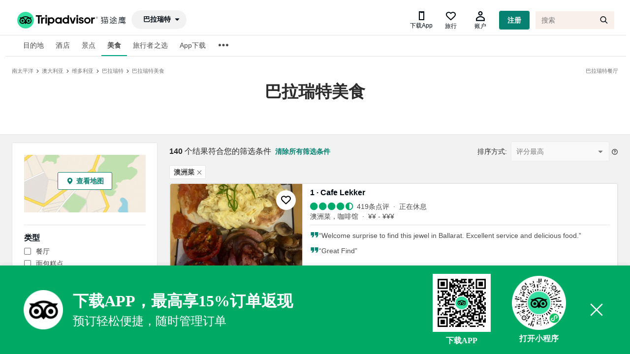

--- FILE ---
content_type: text/html; charset=utf-8
request_url: https://www.tripadvisor.cn/Restaurants-g255346-Review?cuisine=10681
body_size: 25129
content:
<!DOCTYPE html><html lang="en"><head><meta charSet="utf-8"/><title>巴拉瑞特美食 - Tripadvisor猫途鹰</title><meta name="description" content="巴拉瑞特美食：在Tripadvisor猫途鹰查看维多利亚巴拉瑞特餐厅的点评和评价，并以价格、地点及更多选项进行搜索。"/><meta name="keywords" content="餐厅, 美食, 巴拉瑞特, 餐厅点评, 食物, 用餐"/><meta name="next-head-count" content="1"/><link rel="canonical" href="https://www.tripadvisor.cn/Restaurants-g255346-Review?cuisine=10681"/><meta name="robots" content="index,follow"/><meta http-equiv="Content-Language" Content="zh-CN"/><meta name="applicable-device" content="pc"/><meta property="og:type" content="image"/><meta name="baidu_union_verify" content="c7320aad9d2bfe8999537a72d76b50a2"/><meta name="mobile-agent" content="format=html5;url=https://m.tripadvisor.cn/Restaurants-g255346-Review?cuisine=10681"/><meta name="mobile-agent" content="format=xhtml;url=https://m.tripadvisor.cn/Restaurants-g255346-Review?cuisine=10681"/><link rel="alternate" media="only screen and (max-width: 640px)" href="https://m.tripadvisor.cn/Restaurants-g255346-Review?cuisine=10681"/><meta http-equiv="Cache-Control" content="no-transform"/><script src="../static/ta-image-uploader.js" defer=""></script><script type="text/javascript" crossorigin="anonymous" src="https://ak-s.tripcdn.com/ares/NFES/100029210/1766483709584/_next/serverStatic/spider.js"></script><meta name="viewport" content="width=device-width,initial-scale=1.0, minimum-scale=1.0, maximum-scale=1.0, user-scalable=no"/><meta content="telephone=no" name="format-detection"/><link rel="icon" id="favicon" href="https://cc.maotuying.com/favicon.ico" type="image/x-icon"/><script src="//webresource.c-ctrip.com/ares2/infosec/jigsawCaptcha/~2.0.0/default/js/jigsaw-captcha.min.js"></script><meta name="apple-mobile-web-app-capable" content="yes"/><meta charSet="utf-8"/><style>
             #__next {
              height: 100%;
            }</style><link rel="preload" href="https://ak-s.tripcdn.com/ares/NFES/100029210/1766483709584/_next/static/css/pages/_app.css" as="style" crossorigin="anonymous"/><link rel="stylesheet" href="https://ak-s.tripcdn.com/ares/NFES/100029210/1766483709584/_next/static/css/pages/_app.css" crossorigin="anonymous" data-n-g=""/><link rel="preload" href="https://ak-s.tripcdn.com/ares/NFES/100029210/1766483709584/_next/static/css/3de7e476735de8b9.css" as="style" crossorigin="anonymous"/><link rel="stylesheet" href="https://ak-s.tripcdn.com/ares/NFES/100029210/1766483709584/_next/static/css/3de7e476735de8b9.css" crossorigin="anonymous" data-n-p=""/><noscript data-n-css=""></noscript><script defer="" crossorigin="anonymous" nomodule="" src="https://ak-s.tripcdn.com/ares/NFES/100029210/1766483709584/_next/static/chunks/polyfills-c67a75d1b6f99dc8.js"></script><script src="https://ak-s.tripcdn.com/ares/NFES/100029210/1766483709584/_next/static/chunks/webpack-ab5979dd0fd23983.js" defer="" crossorigin="anonymous"></script><script src="https://ak-s.tripcdn.com/ares/NFES/100029210/1766483709584/_next/static/chunks/nfes-2dfe648478d796ca.js" defer="" crossorigin="anonymous"></script><script src="https://ak-s.tripcdn.com/ares/NFES/100029210/1766483709584/_next/static/chunks/framework-0506ab10ae1330f5.js" defer="" crossorigin="anonymous"></script><script src="https://ak-s.tripcdn.com/ares/NFES/100029210/1766483709584/_next/static/chunks/main-746531c1270b75e6.js" defer="" crossorigin="anonymous"></script><script src="https://ak-s.tripcdn.com/ares/NFES/100029210/1766483709584/_next/static/chunks/pages/_app-b0f5c512474ee473.js" defer="" crossorigin="anonymous"></script><script src="https://ak-s.tripcdn.com/ares/NFES/100029210/1766483709584/_next/static/chunks/29107295-00e2e2117eafb20d.js" defer="" crossorigin="anonymous"></script><script src="https://ak-s.tripcdn.com/ares/NFES/100029210/1766483709584/_next/static/chunks/commonsLib-57925a32ef618747.js" defer="" crossorigin="anonymous"></script><script src="https://ak-s.tripcdn.com/ares/NFES/100029210/1766483709584/_next/static/chunks/commons-5fc4d2c4d37a540c.js" defer="" crossorigin="anonymous"></script><script src="https://ak-s.tripcdn.com/ares/NFES/100029210/1766483709584/_next/static/chunks/pages/restaurant/restaurantList-52a1da7c7295c494.js" defer="" crossorigin="anonymous"></script><script src="https://ak-s.tripcdn.com/ares/NFES/100029210/1766483709584/_next/static/xxx/_buildManifest.js" defer="" crossorigin="anonymous"></script><script src="https://ak-s.tripcdn.com/ares/NFES/100029210/1766483709584/_next/static/xxx/_ssgManifest.js" defer="" crossorigin="anonymous"></script></head><body class="search-body" id="WIDGET"><div id="__next"><style>[object Object]</style><style>[object Object]</style><style>[object Object]</style><style>[object Object]</style><style>[object Object]</style><style>[object Object]</style><div class="page-scroll" domscroll="page-scroll"><style>[object Object]</style><style>[object Object]</style><style>[object Object]</style><div class="header"><div class="masthead" style="background:#ffffff"><div id="taplc_global_nav_0" class="ppr_rup ppr_priv_global_nav" data-placement-name="global_nav"><div class="global-nav-no-refresh" id="global-nav-no-refresh-1"><div id="taplc_global_nav_menus_0" class="ppr_rup ppr_priv_global_nav_menus" data-placement-name="global_nav_menus"><div class="hidden"><div class="global-nav-menus-container"></div><ul class="global-nav-links-menu-more"></ul></div><div class="global-nav-overlays-container"></div></div></div><div id="taplc_global_nav_component_0" class="ppr_rup ppr_priv_global_nav_component" data-placement-name="global_nav_component"><div class="react-container" id="component_7" data-component-props="page-manifest" data-component="brand.header" data-component-init="data-component-init"><div><div class="brand-header-GlobalNav__globalNavScrolling--35eFe"><div><div class="brand-header-GlobalNavBar__globalNavBar--2X2Qr"><div class="ui_container brand-header-GlobalNavBar__globalNavBarContainer--A9HGZ brand-header-GlobalNavBar__globalNavMobileWebRollout--2UThr brand-header-GlobalNavBar__persistentIcons--3DFRm"><div class="brand-header-GlobalNavBar__sideBarTrigger--3Vjki brand-header-GlobalNavBar__persistentIcons--3DFRm" style="top:0px;bottom:auto"><div><div><span class="ui_icon menu-bars "></span></div></div><div class="brand-global-nav-menus-NavLinks__hidden--2P6Fz"><div class="ui_tabs brand-global-nav-menus-NavLinks__navMenuContainer--1Kp_c medium"><ul class="brand-global-nav-menus-NavLinks__navMenuList--1Lb3s"><li><div><div class="ui_tab brand-global-nav-menus-MenuTab__menuTab--CMVUJ active" style="height:42px"><span>酒店</span></div></div></li><li><div><div class="ui_tab brand-global-nav-menus-MenuTab__menuTab--CMVUJ"><span>景点</span></div></div></li><li><div><div class="ui_tab brand-global-nav-menus-MenuTab__menuTab--CMVUJ"><span>美食</span></div></div></li><li><div><div class="ui_tab brand-global-nav-menus-MenuTab__menuTab--CMVUJ"><span>购物</span></div></div></li></ul><ul class="brand-global-nav-menus-CollapsedMenu__collapsedMenuListWrap--3nP89"><li><div><span class="ui_tab brand-global-nav-menus-MenuTab__menuTab--CMVUJ"><span class="ui_icon more-horizontal brand-global-nav-menus-CollapsedMenu__moreIcon--2JTiD"></span></span></div><div class="brand-global-nav-menus-Menu__dropdownContents--1_QtR"><ul class="brand-global-nav-menus-MenuList__menuList--3fbpS "><li><div><div class="brand-global-nav-menus-MenuListItem__menuListItem--2ZG-3"><span>航空公司</span></div></div></li><li><div><div class="brand-global-nav-menus-MenuListItem__menuListItem--2ZG-3"><span>旅行者之选</span></div></div></li><li><div><div class="brand-global-nav-menus-MenuListItem__menuListItem--2ZG-3"><span>联系我们</span></div></div></li></ul></div></li></ul></div></div></div><div class="brand-header-Logo__logoContainer--2lBDe brand-header-Logo__centerLogo--5EjAV"><div><a href="/" class="brand-header-Logo__logo--x3aMw"><img src="https://cc.maotuying.com/img2/langs/zh_CN/brand_refresh/Tripadvisor_lockup_horizontal_secondary_registered.svg" alt="Tripadvisor(猫途鹰)" class="brand-header-Logo__resizeImg--15ZcW"/></a></div></div><div class=" brand-header-GlobalNavBar__persistentIcons--3DFRm" style="display:block"><div class="brand-header-GlobalNavActions__navAction--WyZSa brand-header-GlobalNavActions__hiddenOnMobile--2rrAA"><div class="brand-global-nav-action-profile-Profile__container--3inu_"><div class="brand-global-nav-geopill-GeoPill__wrapper--3SDoz brand-global-nav-geopill-GeoPill__persistentIcons--19sQQ"><div class="brand-global-nav-geopill-GeoPill__global_nav_geopill--_b_ER"><span class="brand-global-nav-geopill-GeoPill__pill--3spqt ui_pill inverted"><span class="ui_icon caret-down brand-global-nav-geopill-GeoPill__icon--3Uykj"></span></span></div></div></div></div></div><div style="top:0px;bottom:auto" class="brand-header-GlobalNavBar__globalNavActions--v4YAh brand-header-GlobalNavBar__persistentIcons--3DFRm"><div class="brand-header-GlobalNavActions__navAction--WyZSa brand-header-GlobalNavActions__hiddenOnMobile--2rrAA"><div class="brand-global-nav-action-profile-Profile__container--3inu_"><div class="brand-global-nav-action-trips-Trips__tripsIcon--25Wn0"><span class="icon crn_font_ta common_header_download_app_icon"></span><span class="brand-global-nav-action-trips-Trips__label--1YhSm">下载App</span></div><div class="brand-global-nav-action-trips-Trips__tripsIcon--25Wn0"><span class="ui_icon heart"></span><span class="brand-global-nav-action-trips-Trips__label--1YhSm">旅行</span></div><div class="brand-global-nav-action-profile-ProfileSignedOut__loggedOutIconWrap--1hrMr"><span class="ui_icon friend brand-global-nav-action-profile-ProfileSignedOut__loggedOutIcon--1yYrf"></span><span class="brand-global-nav-action-profile-ProfileSignedOut__label--25E2X">账户</span></div><div class="ui_button primary small brand-global-nav-action-profile-ProfileSignedOut__loginButton--i8Bua" data-flow-name="core_combined" title="注册">注册</div></div></div><div class="brand-header-GlobalNavBar__singleSearchWrapper--cGPry"><div class="i3bZ_gBa _2vChPWwI _1KTTRnER"><div class="_3sXsAqz5"></div><div class="brand-header-GlobalNavActions__navAction--WyZSa brand-header-GlobalNavActions__hiddenOnMobile--2rrAA"><div class="brand-global-nav-action-profile-Profile__container--3inu_"><form class="R1IsnpX3" action="/Search"><input type="search" autoComplete="off" autoCorrect="off" autoCapitalize="off" spellcheck="false" name="q" class="_3qLQ-U8m" placeholder="搜索" title="搜索" aria-label="搜索"/><input type="hidden" name="searchSessionId"/><input type="hidden" name="geo"/><button type="button" class="_3mLX8jwB _3djzE9Mn" title="返回" aria-label="返回"><span class="E0di58-K _2HBN-k68"></span></button><button type="submit" formaction="/Search" class="_3mLX8jwB _2a_Ua4Qv" title="搜索" aria-label="搜索"><span class="_2LyoLJ4U _2HBN-k68"></span></button></form></div></div><div class="brand-header-GlobalNavBar__sideBarTrigger--3Vjki brand-header-GlobalNavBar__persistentIcons--3DFRm" style="top:0px;bottom:auto"><button class="_3mLX8jwB _2obQobO0" title="搜索" aria-label="搜索"><span class="_2LyoLJ4U _2HBN-k68"></span></button></div></div><div class="brand-header-GlobalNavBar__sideBarTrigger--3Vjki brand-header-GlobalNavBar__persistentIcons--3DFRm" style="top:0px;bottom:auto"><button class="_3mLX8jwB _2obQobO0" title="搜索" aria-label="搜索"><span class="_2LyoLJ4U _2HBN-k68"></span></button></div></div></div></div></div></div></div></div></div></div><div id="taplc_time_to_interactive_notifier_1" class="ppr_rup ppr_priv_time_to_interactive_notifier" data-placement-name="time_to_interactive_notifier"><div class="react-container" id="component_8" data-component-props="page-manifest" data-component="@ta/hotels.tti-event-notifier" data-component-init="data-component-init"></div></div><div class="global-nav-links global-nav-bottom  ui_tabs is-hidden-mobile " style="border-bottom-width:0px"><div class="ui_container ui_columns is-gapless"><div class="links_container ui_column  is-11"><div id="taplc_global_nav_links_0" class="ppr_rup ppr_priv_global_nav_links" data-placement-name="global_nav_links"><div class="global-nav-links-container "></div></div></div><div class="message_container ui_column is-1"></div></div></div></div><div class="nav-menu-list-body"><div class="uname"><div class="global-nav-links global-nav-bottom  ui_tabs is-hidden-mobile " style="overflow:visible"><div class=" ui_columns is-gapless"><div class="links_container ui_column  is-gapless"><div id="taplc_global_nav_links_0" class="ppr_rup ppr_priv_global_nav_links" data-placement-name="global_nav_links"><div class="global-nav-links-container ui_container " style="height:42px"><ul class="global-nav-links-menu left" style="border:none;height:42px"><li class="nav-sub-item" data-element=".masthead-dropdown-hotels"><div id="global-nav-hotels" class="global-nav-link global-nav-link-2018 ui_tab ">目的地</div></li><li class="nav-sub-item" data-element=".masthead-dropdown-hotels"><div id="global-nav-hotels" class="global-nav-link global-nav-link-2018 ui_tab ">酒店</div></li><li class="nav-sub-item" data-element=".masthead-dropdown-attractions"><div id="global-nav-attractions" class="global-nav-link global-nav-link-2018 ui_tab " data-tracking-label="attractions">景点</div></li><li class="nav-sub-item" data-element=".masthead-dropdown-restaurants"><div id="global-nav-restaurants" class="global-nav-link global-nav-link-2018 ui_tab active" data-tracking-label="restaurants">美食</div></li><li class="nav-sub-item" data-element=".masthead-dropdown-TravelersChoiceList"><div id="global-nav-TravelersChoice" class="global-nav-link global-nav-link-2018 ui_tab " data-tracking-label="TravelersChoiceList">旅行者之选</div></li><li class="nav-sub-item" data-element=".masthead-dropdown-AppDownload"><div id="global-nav-AppDownload" class="global-nav-link global-nav-link-2018 ui_tab " data-tracking-label="AppDownload">App下载</div></li></ul><ul class="global-nav-links-menu-ellipsis is-top-only" style="z-index:9999999;border:none;height:44px"><li class="global-nav-links-ellipsis"><span class="global-nav-link global-nav-link-2018 ui_tab ellipsis" style="border:none;font-size:24px"><span class="ui_icon more-horizontal"></span></span></li><div style="visibility:hidden"><div class="ui_overlay ui_flyout global-nav-flyout global-nav-menu" style="position:absolute;left:350px;right:auto;top:40px;bottom:auto"><ul class="global-nav-links-menu-more" style="border:none"><li class="nav-sub-item force-more" data-element=".masthead-dropdown-Airlines"><div id="global-nav-Airlines" class="global-nav-link global-nav-link-2018 ui_tab " data-tracking-label="Airlines">航空公司</div></li></ul></div></div></ul></div></div></div></div></div></div><div class="nav-menu-list-menus ui_overlay ui_flyout global-nav-flyout global-nav-menu" style="position:absolute;left:436px;right:auto;top:46px;bottom:auto"><ul class="global-nav-links-menu-more ul"><li class="nav-sub-item force-more" data-element=".masthead-dropdown-Volunteer li"><a href="https://www.tripadvisor.cn/zhiyuan" id="global-nav-Volunteer" target="_blank" class="global-nav-link global-nav-link-2018 ui_tab " data-tracking-label="Volunteer">猫途鹰翻译志愿者<!-- --> </a></li><li class="nav-sub-item force-more" data-element=".masthead-dropdown-Airlines li"><a href="https://www.tripadvisor.cn/Airlines" id="global-nav-Airlines" target="_blank" class="global-nav-link global-nav-link-2018 ui_tab " data-tracking-label="Airlines">航空公司<!-- --> </a></li></ul></div></div><div id="taplc_masthead_search_empty_0" class="ppr_rup ppr_priv_masthead_search" data-placement-name="masthead_search:empty"><span class="hidden"><div class="search_overlay_content ui_container social_typeahead_2018" data-div-classes="ppr_rup ppr_priv_masthead_search"><div id="DUAL_SEARCH_LOADER_CONTAINER" class="dual_search_loader_container"><div class="dual_search_loader_overlay"></div><div class="dual_search_loader_visual"><div class="ui_spinner"></div></div></div><div class="just_padding"><div class="no_cpu"><form class="search_form ui_columns is-multiline" method="get" action="/Search" id="global_nav_search_form"><div class="ui_column is-10 is-gapless"><div class="search_line ui_columns is-multiline"><div id="MAIN_SEARCH_CONTAINER" class="mainSearchContainer ui_column "><div class="input_box"><span class="typeahead_icon what_neighbor ui_icon search"></span><div class="what_with_highlight"><input id="mainSearch" type="search" class="text focusClear" autoComplete="off" autoCorrect="off" spellcheck="false" placeholder="搜索 Tripadvisor"/><span id="CLEAR_WHAT" class="clear-text ui_icon times-circle-fill hidden"></span><span class="input_highlight"></span></div></div></div></div></div><div class="ui_column is-2 search_line_block is-gapless"><button id="SEARCH_BUTTON" class="search_button" type="submit" name="sub-search"><div id="SEARCH_BUTTON_CONTENT"><div class="inner">搜索</div></div></button></div><input id="SINGLE_SEARCH" type="hidden" name="singleSearchBox" value="true"/><input id="TYPEAHEAD_GEO_ID" type="hidden" name="geo" value="294212"/><input id="TYPEAHEAD_LATITUDE" type="hidden" name="latitude" value=""/><input id="TYPEAHEAD_LONGITUDE" type="hidden" name="longitude" value=""/><input id="TYPEAHEAD_NEARBY" type="hidden" name="searchNearby" value=""/><input type="hidden" name="pid" value="3826"/><input id="TOURISM_REDIRECT" type="hidden" name="redirect" value=""/><input id="MASTAHEAD_TYPEAHEAD_START_TIME" type="hidden" name="startTime" value=""/><input id="MASTAHEAD_TYPEAHEAD_UI_ORIGIN" type="hidden" name="uiOrigin" value=""/><input id="MASTHEAD_MAIN_QUERY" type="hidden" name="q" value=""/><input id="MASTHEAD_SUPPORTED_SEARCH_TYPES" type="hidden" name="supportedSearchTypes" value="find_near_stand_alone_query"/><input id="MASTHEAD_ENABLE_NEAR_PAGE" type="hidden" name="enableNearPage" value="true"/><input type="hidden" name="returnTo" value="__2F__Hotel__5F__Review__2D__g294212__2D__d4567347__2D__Reviews__2D__New__5F__World__5F__Beijing__5F__Hotel__2D__Beijing__2E__html"/><input type="hidden" name="searchSessionId" value="A59479FD81A53EC56689A875F6CAB1BE1600067396364ssid"/><input type="hidden" id="SOCIAL_TYPEAHEAD_2018_FEATURE" name="social_typeahead_2018_feature" value="true"/></form></div><div class="ui_columns results_panel"><div class="ui_column is-10 ui_columns results_panel"><div class="what_results ui_column  hidden"></div><div class="where_results ui_column is-offset-7 is-5 hidden"></div></div></div></div></div></span></div><div id="taplc_boost_native_ads_0" class="ppr_rup ppr_priv_boost_native_ads" data-placement-name="boost_native_ads"><div class="react-container" id="component_1" data-component-props="page-manifest" data-component="@ta/cpm.sponsored-social-content-loader" data-component-init="data-component-init"></div></div></div></div><div style="visibility:hidden"><div class="_1HphCM4i" style="position:absolute;top:60px;left:328.5px;bottom:auto;right:auto"><div class="zGG8H0c4"><div class="brand-global-nav-geopill-GeoPill__geopill_overlay_container--3DDGW"><div class="brand-geo-scoped-typeahead-GeoScopedTypeAhead__input_container--1xL9r"><div class="_1Vv8Y1ut"><input type="text" class="Smftgery" placeholder="搜索目的地" readonly="" autoComplete="on" style="font-size:24px;line-height:1.7em" value=""/><span class="Nezx8rHY" style="font-size:24px"></span></div></div></div></div></div></div><div style="background:#fff"><div id="taplc_global_nav_onpage_assets_0" class="ppr_rup ppr_priv_global_nav_onpage_assets is-shown-at-tablet"><div class="inner "><div class="ui_container "><div id="taplc_masthead_h1_hotels_0" class="ppr_rup ppr_priv_masthead_h1"><div class="header heading masthead masthead_h1 ">巴拉瑞特餐厅</div></div><div id="taplc_trip_planner_breadcrumbs_0" class="ppr_rup ppr_priv_trip_planner_breadcrumbs"><div class="breadcrumbs"><a class="link" title="" href="https://www.tripadvisor.cn/Tourism-g8-South_Pacific-Vacations.html"><span>南太平洋</span></a> <span class="ui_icon single-chevron-right"></span> <a class="link" title="" href="https://www.tripadvisor.cn/Tourism-g255055-Australia-Vacations.html"><span>澳大利亚</span></a> <span class="ui_icon single-chevron-right"></span> <a class="link" title="" href="https://www.tripadvisor.cn/Tourism-g255098-Victoria-Vacations.html"><span>维多利亚</span></a> <span class="ui_icon single-chevron-right"></span> <a class="link" title="" href="https://www.tripadvisor.cn/Tourism-g255346-Ballarat_Victoria-Vacations.html"><span>巴拉瑞特</span></a> <span class="ui_icon single-chevron-right"></span> <div class="breadcrumb">巴拉瑞特<!-- -->美食</div></div></div></div></div></div><div class="noLHN hotels_lf_redesign ui_container is-mobile responsive_body pos-bg"><div class="restaurants_list "><div id="taplc_hotels_redesign_header_0" class="ppr_rup ppr_priv_hotels_redesign_header"><div id="hotels_lf_header" class="restaurants_list"><div id="p13n_tag_header_wrap" class="tag_header p13n_no_see_through ontop hotels_lf_header_wrap"><div id="p13n_tag_header" class="restaurants_list no_bottom_padding"><div id="p13n_welcome_message" class="easyClear"><h1 id="HEADING" class="p13n_geo_hotels " data-default_main_h1="伦敦美食">巴拉瑞特<!-- -->美食</h1></div></div></div></div></div></div></div></div><div class="page"><div class="delineation mwExtraPadding"><div class="ui_container" id="MAINWRAP"><div class="ui_columns accessible_red_3" id="MAIN"><div id="LHR" class="collapsible ui_column is-3 is-shown-at-desktop"><div class="lhr_wrap ui_section"><div id="taplc_map_list_toggle_cta_components_hotels_0" class="ppr_rup ppr_priv_map_list_toggle_cta_components"><div class="react-container" id="component_10"><div class="hotels-hotels-map-entrypoint-HotelMapEntrypoint__fakeMap--1Lq9-"><div class="hotels-hotels-map-entrypoint-HotelMapEntrypoint__button--68s5k"><button class="ui_button secondary"><span class="ui_icon map-pin-fill hotels-hotels-map-entrypoint-HotelMapEntrypoint__icon--3wSxd"></span><span>查看地图</span></button></div></div></div></div><div class="ppr_rup ppr_priv_wc_filter_list_container" id="taplc_wc_filter_list_container_0"><div class="react-container"><div class="hotels-hotels-filters-hotels-filters__filtersWrapper--2iK1V"><div class="hotels-hotels-filters-hotels-filters__container--2BRRK"><div class="common-filters-FilterWrapper__container--3m4Qd" data-param="amen"><div class="common-filters-FilterWrapper__headerText--1G5Z1">	类型</div><div class="common-filters-FilterWrapper__content--3RxLJ"><div class="common-filters-CheckboxList__checkboxWrapper--3_ghM"><div class="ui_checkbox styleguide-checkbox-Checkbox__checkbox--144k1 "><input type="checkbox" id="restanrantlType_10591" class="input" value="10591"/><label for="restanrantlType_10591" class="label"><div class="common-filters-LinkableFilterLabel__linkableFilterLabelWrapper--lsKRk"><span class="common-filters-LinkableFilterLabel__labelWrapper--1X145"><span class="common-filters-LinkableFilterLabel__label--XOPWc " style="color:#4a4a4a">餐厅</span></span></div></label></div></div><div class="common-filters-CheckboxList__checkboxWrapper--3_ghM"><div class="ui_checkbox styleguide-checkbox-Checkbox__checkbox--144k1 "><input type="checkbox" id="restanrantlType_22061" class="input" value="22061"/><label for="restanrantlType_22061" class="label"><div class="common-filters-LinkableFilterLabel__linkableFilterLabelWrapper--lsKRk"><span class="common-filters-LinkableFilterLabel__labelWrapper--1X145"><span class="common-filters-LinkableFilterLabel__label--XOPWc " style="color:#4a4a4a">面包糕点</span></span></div></label></div></div><div class="common-filters-CheckboxList__checkboxWrapper--3_ghM"><div class="ui_checkbox styleguide-checkbox-Checkbox__checkbox--144k1 "><input type="checkbox" id="restanrantlType_22062" class="input" value="22062"/><label for="restanrantlType_22062" class="label"><div class="common-filters-LinkableFilterLabel__linkableFilterLabelWrapper--lsKRk"><span class="common-filters-LinkableFilterLabel__labelWrapper--1X145"><span class="common-filters-LinkableFilterLabel__label--XOPWc " style="color:#4a4a4a">甜点</span></span></div></label></div></div><div class="common-filters-CheckboxList__checkboxWrapper--3_ghM"><div class="ui_checkbox styleguide-checkbox-Checkbox__checkbox--144k1 "><input type="checkbox" id="restanrantlType_22063" class="input" value="22063"/><label for="restanrantlType_22063" class="label"><div class="common-filters-LinkableFilterLabel__linkableFilterLabelWrapper--lsKRk"><span class="common-filters-LinkableFilterLabel__labelWrapper--1X145"><span class="common-filters-LinkableFilterLabel__label--XOPWc " style="color:#4a4a4a">酒吧与酒馆</span></span></div></label></div></div></div></div><div class="common-filters-FilterWrapper__container--3m4Qd" data-param="amen"><div class="common-filters-FilterWrapper__headerText--1G5Z1">餐时</div><div class="common-filters-FilterWrapper__content--3RxLJ"><div class="common-filters-CheckboxList__checkboxWrapper--3_ghM"><div class="ui_checkbox styleguide-checkbox-Checkbox__checkbox--144k1 "><input type="checkbox" id="mealType_10597" class="input" value="10597"/><label for="mealType_10597" class="label"><div class="common-filters-LinkableFilterLabel__linkableFilterLabelWrapper--lsKRk"><span class="common-filters-LinkableFilterLabel__labelWrapper--1X145"><span class="common-filters-LinkableFilterLabel__label--XOPWc " style="color:#4a4a4a">早餐</span></span></div></label></div></div><div class="common-filters-CheckboxList__checkboxWrapper--3_ghM"><div class="ui_checkbox styleguide-checkbox-Checkbox__checkbox--144k1 "><input type="checkbox" id="mealType_10598" class="input" value="10598"/><label for="mealType_10598" class="label"><div class="common-filters-LinkableFilterLabel__linkableFilterLabelWrapper--lsKRk"><span class="common-filters-LinkableFilterLabel__labelWrapper--1X145"><span class="common-filters-LinkableFilterLabel__label--XOPWc " style="color:#4a4a4a">午餐</span></span></div></label></div></div><div class="common-filters-CheckboxList__checkboxWrapper--3_ghM"><div class="ui_checkbox styleguide-checkbox-Checkbox__checkbox--144k1 "><input type="checkbox" id="mealType_10599" class="input" value="10599"/><label for="mealType_10599" class="label"><div class="common-filters-LinkableFilterLabel__linkableFilterLabelWrapper--lsKRk"><span class="common-filters-LinkableFilterLabel__labelWrapper--1X145"><span class="common-filters-LinkableFilterLabel__label--XOPWc " style="color:#4a4a4a">晚餐</span></span></div></label></div></div><div class="common-filters-CheckboxList__checkboxWrapper--3_ghM"><div class="ui_checkbox styleguide-checkbox-Checkbox__checkbox--144k1 "><input type="checkbox" id="mealType_10606" class="input" value="10606"/><label for="mealType_10606" class="label"><div class="common-filters-LinkableFilterLabel__linkableFilterLabelWrapper--lsKRk"><span class="common-filters-LinkableFilterLabel__labelWrapper--1X145"><span class="common-filters-LinkableFilterLabel__label--XOPWc " style="color:#4a4a4a">早午餐</span></span></div></label></div></div></div></div><div class="common-filters-FilterWrapper__container--3m4Qd" data-param="amen"><div class="common-filters-FilterWrapper__headerText--1G5Z1">价格</div><div class="common-filters-FilterWrapper__content--3RxLJ"><div class="common-filters-CheckboxList__checkboxWrapper--3_ghM"><div class="ui_checkbox styleguide-checkbox-Checkbox__checkbox--144k1 "><input type="checkbox" id="priceTag_22052" class="input" value="22052"/><label for="priceTag_22052" class="label"><div class="common-filters-LinkableFilterLabel__linkableFilterLabelWrapper--lsKRk"><span class="common-filters-LinkableFilterLabel__labelWrapper--1X145"><span class="common-filters-LinkableFilterLabel__label--XOPWc " style="color:#4a4a4a">¥¥¥¥</span></span></div></label></div></div><div class="common-filters-CheckboxList__checkboxWrapper--3_ghM"><div class="ui_checkbox styleguide-checkbox-Checkbox__checkbox--144k1 "><input type="checkbox" id="priceTag_22057" class="input" value="22057"/><label for="priceTag_22057" class="label"><div class="common-filters-LinkableFilterLabel__linkableFilterLabelWrapper--lsKRk"><span class="common-filters-LinkableFilterLabel__labelWrapper--1X145"><span class="common-filters-LinkableFilterLabel__label--XOPWc " style="color:#4a4a4a">¥</span></span></div></label></div></div><div class="common-filters-CheckboxList__checkboxWrapper--3_ghM"><div class="ui_checkbox styleguide-checkbox-Checkbox__checkbox--144k1 "><input type="checkbox" id="priceTag_22058" class="input" value="22058"/><label for="priceTag_22058" class="label"><div class="common-filters-LinkableFilterLabel__linkableFilterLabelWrapper--lsKRk"><span class="common-filters-LinkableFilterLabel__labelWrapper--1X145"><span class="common-filters-LinkableFilterLabel__label--XOPWc " style="color:#4a4a4a">¥¥ - ¥¥¥</span></span></div></label></div></div></div></div><div class="common-filters-FilterWrapper__container--3m4Qd" data-param="amen"><div class="common-filters-FilterWrapper__headerText--1G5Z1">菜系</div><div class="common-filters-FilterWrapper__content--3RxLJ"><div class="common-filters-CheckboxList__checkboxWrapper--3_ghM"><div class="ui_checkbox styleguide-checkbox-Checkbox__checkbox--144k1 "><input type="checkbox" id="cuisine_4617" class="input" value="4617"/><label for="cuisine_4617" class="label"><div class="common-filters-LinkableFilterLabel__linkableFilterLabelWrapper--lsKRk"><span class="common-filters-LinkableFilterLabel__labelWrapper--1X145"><span class="common-filters-LinkableFilterLabel__label--XOPWc " style="color:#4a4a4a">意餐</span></span></div></label></div></div><div class="common-filters-CheckboxList__checkboxWrapper--3_ghM"><div class="ui_checkbox styleguide-checkbox-Checkbox__checkbox--144k1 "><input type="checkbox" id="cuisine_5086" class="input" value="5086"/><label for="cuisine_5086" class="label"><div class="common-filters-LinkableFilterLabel__linkableFilterLabelWrapper--lsKRk"><span class="common-filters-LinkableFilterLabel__labelWrapper--1X145"><span class="common-filters-LinkableFilterLabel__label--XOPWc " style="color:#4a4a4a">法餐</span></span></div></label></div></div><div class="common-filters-CheckboxList__checkboxWrapper--3_ghM"><div class="ui_checkbox styleguide-checkbox-Checkbox__checkbox--144k1 "><input type="checkbox" id="cuisine_5110" class="input" value="5110"/><label for="cuisine_5110" class="label"><div class="common-filters-LinkableFilterLabel__linkableFilterLabelWrapper--lsKRk"><span class="common-filters-LinkableFilterLabel__labelWrapper--1X145"><span class="common-filters-LinkableFilterLabel__label--XOPWc " style="color:#4a4a4a">墨西哥菜</span></span></div></label></div></div><div class="common-filters-CheckboxList__checkboxWrapper--3_ghM"><div class="ui_checkbox styleguide-checkbox-Checkbox__checkbox--144k1 "><input type="checkbox" id="cuisine_5379" class="input" value="5379"/><label for="cuisine_5379" class="label"><div class="common-filters-LinkableFilterLabel__linkableFilterLabelWrapper--lsKRk"><span class="common-filters-LinkableFilterLabel__labelWrapper--1X145"><span class="common-filters-LinkableFilterLabel__label--XOPWc " style="color:#4a4a4a">中餐</span></span></div></label></div></div><div class="_3kI1z_wP"><span class="_3ncH7U-p">显示所有</span></div></div></div><div class="common-filters-FilterWrapper__container--3m4Qd" data-param="amen"><div class="common-filters-FilterWrapper__headerText--1G5Z1">餐厅特色</div><div class="common-filters-FilterWrapper__content--3RxLJ"><div class="common-filters-CheckboxList__checkboxWrapper--3_ghM"><div class="ui_checkbox styleguide-checkbox-Checkbox__checkbox--144k1 "><input type="checkbox" id="diningOption_10600" class="input" value="10600"/><label for="diningOption_10600" class="label"><div class="common-filters-LinkableFilterLabel__linkableFilterLabelWrapper--lsKRk"><span class="common-filters-LinkableFilterLabel__labelWrapper--1X145"><span class="common-filters-LinkableFilterLabel__label--XOPWc " style="color:#4a4a4a">外送</span></span></div></label></div></div><div class="common-filters-CheckboxList__checkboxWrapper--3_ghM"><div class="ui_checkbox styleguide-checkbox-Checkbox__checkbox--144k1 "><input type="checkbox" id="diningOption_10601" class="input" value="10601"/><label for="diningOption_10601" class="label"><div class="common-filters-LinkableFilterLabel__linkableFilterLabelWrapper--lsKRk"><span class="common-filters-LinkableFilterLabel__labelWrapper--1X145"><span class="common-filters-LinkableFilterLabel__label--XOPWc " style="color:#4a4a4a">外带</span></span></div></label></div></div><div class="common-filters-CheckboxList__checkboxWrapper--3_ghM"><div class="ui_checkbox styleguide-checkbox-Checkbox__checkbox--144k1 "><input type="checkbox" id="diningOption_10602" class="input" value="10602"/><label for="diningOption_10602" class="label"><div class="common-filters-LinkableFilterLabel__linkableFilterLabelWrapper--lsKRk"><span class="common-filters-LinkableFilterLabel__labelWrapper--1X145"><span class="common-filters-LinkableFilterLabel__label--XOPWc " style="color:#4a4a4a">可预订</span></span></div></label></div></div><div class="common-filters-CheckboxList__checkboxWrapper--3_ghM"><div class="ui_checkbox styleguide-checkbox-Checkbox__checkbox--144k1 "><input type="checkbox" id="diningOption_10603" class="input" value="10603"/><label for="diningOption_10603" class="label"><div class="common-filters-LinkableFilterLabel__linkableFilterLabelWrapper--lsKRk"><span class="common-filters-LinkableFilterLabel__labelWrapper--1X145"><span class="common-filters-LinkableFilterLabel__label--XOPWc " style="color:#4a4a4a">户外用餐</span></span></div></label></div></div><div class="_3kI1z_wP"><span class="_3ncH7U-p">显示所有</span></div></div></div></div></div></div></div></div><div id="adInsert_restaurantList_left"><div class="ad_12_10650053711"><div class="swiper-container"><div class="swiper-wrapper"></div></div></div></div></div><div id="BODYCON" style="padding-top:16px" class="ui_column is-9 prw_rup prw_shelves_shelf_widget"><div class="restaurants-list-header-ListHeader__headerRow--3n0nB"><div class="restaurants-list-header-ListHeader__descriptiveHeaderContainer--2gYt5"><h2 class="restaurants-descriptive-header-responsive-DescriptiveHeaderResponsive__title--3wg6k">巴拉瑞特<!-- -->热门餐厅</h2></div><div class="restaurants-list-header-ListHeader__rightItem--6IC8f" style="position:relative"><div class="restaurants-sorted-by-text-SortedByTextDisplay__containerDiv--eiptA restaurants-sorted-by-text-SortedByTextDisplay__sorted_by_text_container--1fIKJ restaurants-sorted-by-text-SortedByTextDisplay__noCoverpage--2i2C8">排序方式:<span class="restaurants-sorted-by-text-SortedByTextDisplay__dropdown--XlkSV"><div class="input-dropdown-Dropdown__container--CnC6t" tabindex="0"><div class="input-dropdown-Dropdown__selectLabel--x-4K4 input-dropdown-Dropdown__disabled--XQYOf"><div class="input-dropdown-Dropdown__caretDownIcon--2AvQv"><span class="_3NFKxfvR _2HBN-k68"></span></div><div class="">评分最高</div></div></div></span><div class="restaurants-sorted-by-text-SortedByTextDisplay__targetDiv--2Okcc" style="cursor:pointer"><span class="ui_icon question-circle restaurants-sorted-by-text-SortedByTextDisplay__iconStyle--15Kw3"></span></div></div></div></div><style>[object Object]</style><div class="ui_column tag_wrap is-narrow filter_selection_column under_desc_headers"></div><div class="bodycon_main"><div class="relWrap"><div class="class=&quot;ppr_rup ppr_priv_hsx_hotel_list_lite&quot;" id="taplc_hsx_hotel_list_lite_dusty_hotels_combined_sponsored_0"><div class="prw_rup prw_meta_hsx_responsive_listing ui_section listItem"><style>[object Object]</style><div class="listing collapsed"><div class="meta_listing ui_columns  large_thumbnail_mobile  nonen"><div class="_2jF2URLh"><span><a class="_2uEVo25r _3tdrXOp7"><div class="hotels-media-album-parts-AlbumCarousel__carouselWrap--3zoYZ _5R_Lsvj6"><div class="hotels-hotel-photo-mas-with-ribbons-hotel-photo-mas-with-ribbons__container--2CrZc"><div class="hotels-media-album-parts-MediaCarousel__parentContainer--1KNrt" style="height:100%;width:100%"><div class="hotels-media-album-parts-MediaCarousel__carousel--dhvfA carousel hotels-media-album-parts-MediaCarousel__hideArrows--dT0po" style="width:100%;height:100%"><div class="swiper-container hotels-media-album-parts-MediaCarousel__images--gCGsg"><div class="swiper-wrapper" style="background-color:#fff"><div class="swiper-slide"><img style="width:100%;height:100%;object-fit:cover" alt="Cafe Lekker" src="https://dimg04.c-ctrip.com/images/02Y0412000ajrjhz82BB5_R_1080_808_Q90.jpg"/></div></div></div></div></div></div></div></a><div class="react-container component-widget badgeTR" id="@ta/trips.save-to-trip:location:228694_component_2"><div class="stat_wrapper"><div class="c01cc3ik"><button class="_23XJjgWS _22upaSQN _1hF7hP_9 _1XffX-CB" aria-label="收藏至行程" type="button"><svg viewBox="0 0 24 24" width="24px" height="24px" class="_3nS1tofR iG08Yf8B"><path d="M12.001 20.729s-6.741-5.85-8.485-8.003c-2.055-2.541-2.018-5.837.089-7.836a5.928 5.928 0 014.104-1.618c1.548 0 3.005.575 4.104 1.618l.174.165.162-.155a5.93 5.93 0 014.104-1.618c1.548 0 3.005.574 4.104 1.618 2.158 2.049 2.192 5.273.084 7.841-1.755 2.139-8.44 7.988-8.44 7.988zM7.709 5.271a3.935 3.935 0 00-2.727 1.068c-1.578 1.498-1.06 3.708.088 5.128 1.306 1.613 5.333 5.204 6.925 6.605 1.583-1.404 5.58-4.993 6.899-6.601 1.195-1.455 1.685-3.603.085-5.122-.726-.689-1.694-1.069-2.728-1.069s-2.001.38-2.728 1.069l-1.539 1.462-1.551-1.473a3.925 3.925 0 00-2.724-1.067z"></path></svg></button></div></div></div></span></div><div class="_2Q7zqOgW"><div class="_2kbTRHSI" style="cursor:pointer"><div class="wQjYiB7z"><span><a href="Restaurant_Review-g255346-d1858499-Reviews-Cafe_Lekker-Ballarat_Victoria.html" class="_15_ydu6b" target="_blank">1<!-- --> · <!-- -->Cafe Lekker</a></span></div></div><div class="_2rmp5aUK"><div><div class="MIajtJFg _1cBs8huC"><span class="_1uEmzgPt EHA742uW"><span class="_1p0FLy4t"><span><a class="_2uEVo25r " target="_blank"><span class="_141TBKA-"><div class="prw_rup prw_common_bubble_rating rating bubbleRate " rate="46" type="restaurant" data-prwidget-name="common_bubble_rating" data-prwidget-init="" style="display:inline"><span class="ui_bubble_rating bubble_0" style="font-size:18px"></span></div></span><span class="w726Ki5B">419<!-- -->条点评</span></a></span></span></span><span class="EHA742uW  _1uEmzgPt"><span class="_1p0FLy4t">正在休息</span></span></div><div class="MIajtJFg _1cBs8huC _3d9EnJpt"><span class="EHA742uW"><span class="_1p0FLy4t">澳洲菜<!-- -->，<!-- -->咖啡馆</span></span><span class="EHA742uW"><span class="_1p0FLy4t">¥¥ - ¥¥¥</span></span></div></div></div><div class="_2MLlqQGR"></div><div class="_37CxYadq"></div><div class="_3bvktyA3"><div class="_3hu2oQ7V _1z1a74Nv "><span class="iXPDyayE"><span class="_3_4zkGo6 _2HBN-k68"></span></span><span><a class="_2uEVo25r _3mPt7dFq" target="_blank"><span class="_1OfeygW_">“<!-- -->Welcome surprise to find this jewel in Ballarat. Excellent service and delicious food.<!-- -->”</span></a></span></div><div class="_3hu2oQ7V n-kovNea "><span class="iXPDyayE"><span class="_3_4zkGo6 _2HBN-k68"></span></span><span><a class="_2uEVo25r _3mPt7dFq" target="_blank"><span class="_1OfeygW_">“<!-- -->Great Find<!-- -->”</span></a></span></div></div></div></div><div class="pdWrapper node-preserve ajax_preserve"></div></div></div><div class="prw_rup prw_meta_hsx_responsive_listing ui_section listItem"><style>[object Object]</style><div class="listing collapsed"><div class="meta_listing ui_columns  large_thumbnail_mobile  nonen"><div class="_2jF2URLh"><span><a class="_2uEVo25r _3tdrXOp7"><div class="hotels-media-album-parts-AlbumCarousel__carouselWrap--3zoYZ _5R_Lsvj6"><div class="hotels-hotel-photo-mas-with-ribbons-hotel-photo-mas-with-ribbons__container--2CrZc"><div class="hotels-media-album-parts-MediaCarousel__parentContainer--1KNrt" style="height:100%;width:100%"><div class="hotels-media-album-parts-MediaCarousel__carousel--dhvfA carousel hotels-media-album-parts-MediaCarousel__hideArrows--dT0po" style="width:100%;height:100%"><div class="swiper-container hotels-media-album-parts-MediaCarousel__images--gCGsg"><div class="swiper-wrapper" style="background-color:#fff"><div class="swiper-slide"><img style="width:100%;height:100%;object-fit:cover" alt="L&#x27;Espresso" src="https://dimg04.c-ctrip.com/images/02Y0i12000aioejdeBA22_R_1080_808_Q90.jpg"/></div></div></div></div></div></div></div></a><div class="react-container component-widget badgeTR" id="@ta/trips.save-to-trip:location:228694_component_2"><div class="stat_wrapper"><div class="c01cc3ik"><button class="_23XJjgWS _22upaSQN _1hF7hP_9 _1XffX-CB" aria-label="收藏至行程" type="button"><svg viewBox="0 0 24 24" width="24px" height="24px" class="_3nS1tofR iG08Yf8B"><path d="M12.001 20.729s-6.741-5.85-8.485-8.003c-2.055-2.541-2.018-5.837.089-7.836a5.928 5.928 0 014.104-1.618c1.548 0 3.005.575 4.104 1.618l.174.165.162-.155a5.93 5.93 0 014.104-1.618c1.548 0 3.005.574 4.104 1.618 2.158 2.049 2.192 5.273.084 7.841-1.755 2.139-8.44 7.988-8.44 7.988zM7.709 5.271a3.935 3.935 0 00-2.727 1.068c-1.578 1.498-1.06 3.708.088 5.128 1.306 1.613 5.333 5.204 6.925 6.605 1.583-1.404 5.58-4.993 6.899-6.601 1.195-1.455 1.685-3.603.085-5.122-.726-.689-1.694-1.069-2.728-1.069s-2.001.38-2.728 1.069l-1.539 1.462-1.551-1.473a3.925 3.925 0 00-2.724-1.067z"></path></svg></button></div></div></div></span></div><div class="_2Q7zqOgW"><div class="_2kbTRHSI" style="cursor:pointer"><div class="wQjYiB7z"><span><a href="Restaurant_Review-g255346-d2103208-Reviews-L_Espresso-Ballarat_Victoria.html" class="_15_ydu6b" target="_blank">2<!-- --> · <!-- -->L&#x27;Espresso</a></span></div></div><div class="_2rmp5aUK"><div><div class="MIajtJFg _1cBs8huC"><span class="_1uEmzgPt EHA742uW"><span class="_1p0FLy4t"><span><a class="_2uEVo25r " target="_blank"><span class="_141TBKA-"><div class="prw_rup prw_common_bubble_rating rating bubbleRate " rate="45" type="restaurant" data-prwidget-name="common_bubble_rating" data-prwidget-init="" style="display:inline"><span class="ui_bubble_rating bubble_0" style="font-size:18px"></span></div></span><span class="w726Ki5B">529<!-- -->条点评</span></a></span></span></span><span class="EHA742uW  _1uEmzgPt"><span class="_1p0FLy4t">正在休息</span></span></div><div class="MIajtJFg _1cBs8huC _3d9EnJpt"><span class="EHA742uW"><span class="_1p0FLy4t">澳洲菜<!-- -->，<!-- -->咖啡馆</span></span><span class="EHA742uW"><span class="_1p0FLy4t">¥¥ - ¥¥¥</span></span></div></div></div><div class="_2MLlqQGR"></div><div class="_37CxYadq"></div><div class="_3bvktyA3"><div class="_3hu2oQ7V _1z1a74Nv "><span class="iXPDyayE"><span class="_3_4zkGo6 _2HBN-k68"></span></span><span><a class="_2uEVo25r _3mPt7dFq" target="_blank"><span class="_1OfeygW_">“<!-- -->Trusted pit-stop on regional road trips<!-- -->”</span></a></span></div><div class="_3hu2oQ7V n-kovNea "><span class="iXPDyayE"><span class="_3_4zkGo6 _2HBN-k68"></span></span><span><a class="_2uEVo25r _3mPt7dFq" target="_blank"><span class="_1OfeygW_">“<!-- -->Great service and excellent coffee<!-- -->”</span></a></span></div></div></div></div><div class="pdWrapper node-preserve ajax_preserve"></div></div></div><div class="prw_rup prw_meta_hsx_responsive_listing ui_section listItem"><style>[object Object]</style><div class="listing collapsed"><div class="meta_listing ui_columns  large_thumbnail_mobile  nonen"><div class="_2jF2URLh"><span><a class="_2uEVo25r _3tdrXOp7"><div class="hotels-media-album-parts-AlbumCarousel__carouselWrap--3zoYZ _5R_Lsvj6"><div class="hotels-hotel-photo-mas-with-ribbons-hotel-photo-mas-with-ribbons__container--2CrZc"><div class="hotels-media-album-parts-MediaCarousel__parentContainer--1KNrt" style="height:100%;width:100%"><div class="hotels-media-album-parts-MediaCarousel__carousel--dhvfA carousel hotels-media-album-parts-MediaCarousel__hideArrows--dT0po" style="width:100%;height:100%"><div class="swiper-container hotels-media-album-parts-MediaCarousel__images--gCGsg"><div class="swiper-wrapper" style="background-color:#fff"><div class="swiper-slide"><img style="width:100%;height:100%;object-fit:cover" alt="The Forge Pizzeria" src="https://dimg04.c-ctrip.com/images/02Y16120009et1xqjEBDC_R_1080_808_Q90.jpg"/></div></div></div></div></div></div></div></a><div class="react-container component-widget badgeTR" id="@ta/trips.save-to-trip:location:228694_component_2"><div class="stat_wrapper"><div class="c01cc3ik"><button class="_23XJjgWS _22upaSQN _1hF7hP_9 _1XffX-CB" aria-label="收藏至行程" type="button"><svg viewBox="0 0 24 24" width="24px" height="24px" class="_3nS1tofR iG08Yf8B"><path d="M12.001 20.729s-6.741-5.85-8.485-8.003c-2.055-2.541-2.018-5.837.089-7.836a5.928 5.928 0 014.104-1.618c1.548 0 3.005.575 4.104 1.618l.174.165.162-.155a5.93 5.93 0 014.104-1.618c1.548 0 3.005.574 4.104 1.618 2.158 2.049 2.192 5.273.084 7.841-1.755 2.139-8.44 7.988-8.44 7.988zM7.709 5.271a3.935 3.935 0 00-2.727 1.068c-1.578 1.498-1.06 3.708.088 5.128 1.306 1.613 5.333 5.204 6.925 6.605 1.583-1.404 5.58-4.993 6.899-6.601 1.195-1.455 1.685-3.603.085-5.122-.726-.689-1.694-1.069-2.728-1.069s-2.001.38-2.728 1.069l-1.539 1.462-1.551-1.473a3.925 3.925 0 00-2.724-1.067z"></path></svg></button></div></div></div></span></div><div class="_2Q7zqOgW"><div class="_2kbTRHSI" style="cursor:pointer"><div class="wQjYiB7z"><span><a href="Restaurant_Review-g255346-d2520629-Reviews-The_Forge_Pizzeria-Ballarat_Victoria.html" class="_15_ydu6b" target="_blank">3<!-- --> · <!-- -->The Forge Pizzeria</a></span></div></div><div class="_2rmp5aUK"><div><div class="MIajtJFg _1cBs8huC"><span class="_1uEmzgPt EHA742uW"><span class="_1p0FLy4t"><span><a class="_2uEVo25r " target="_blank"><span class="_141TBKA-"><div class="prw_rup prw_common_bubble_rating rating bubbleRate " rate="43" type="restaurant" data-prwidget-name="common_bubble_rating" data-prwidget-init="" style="display:inline"><span class="ui_bubble_rating bubble_0" style="font-size:18px"></span></div></span><span class="w726Ki5B">902<!-- -->条点评</span></a></span></span></span><span class="EHA742uW  _1uEmzgPt"><span class="_1p0FLy4t">正在休息</span></span></div><div class="MIajtJFg _1cBs8huC _3d9EnJpt"><span class="EHA742uW"><span class="_1p0FLy4t">意餐<!-- -->，<!-- -->披萨</span></span><span class="EHA742uW"><span class="_1p0FLy4t">¥¥ - ¥¥¥</span></span></div></div></div><div class="_2MLlqQGR"></div><div class="_37CxYadq"></div><div class="_3bvktyA3"><div class="_3hu2oQ7V _1z1a74Nv "><span class="iXPDyayE"><span class="_3_4zkGo6 _2HBN-k68"></span></span><span><a class="_2uEVo25r _3mPt7dFq" target="_blank"><span class="_1OfeygW_">“<!-- -->Wonderful food and service.<!-- -->”</span></a></span></div><div class="_3hu2oQ7V n-kovNea "><span class="iXPDyayE"><span class="_3_4zkGo6 _2HBN-k68"></span></span><span><a class="_2uEVo25r _3mPt7dFq" target="_blank"><span class="_1OfeygW_">“<!-- -->Very good local pizza<!-- -->”</span></a></span></div></div></div></div><div class="pdWrapper node-preserve ajax_preserve"></div></div></div><div class="prw_rup prw_meta_hsx_responsive_listing ui_section listItem"><style>[object Object]</style><div class="listing collapsed"><div class="meta_listing ui_columns  large_thumbnail_mobile  nonen"><div class="_2jF2URLh"><span><a class="_2uEVo25r _3tdrXOp7"><div class="hotels-media-album-parts-AlbumCarousel__carouselWrap--3zoYZ _5R_Lsvj6"><div class="hotels-hotel-photo-mas-with-ribbons-hotel-photo-mas-with-ribbons__container--2CrZc"><div class="hotels-media-album-parts-MediaCarousel__parentContainer--1KNrt" style="height:100%;width:100%"><div class="hotels-media-album-parts-MediaCarousel__carousel--dhvfA carousel hotels-media-album-parts-MediaCarousel__hideArrows--dT0po" style="width:100%;height:100%"><div class="swiper-container hotels-media-album-parts-MediaCarousel__images--gCGsg"><div class="swiper-wrapper" style="background-color:#fff"><div class="swiper-slide"><img style="width:100%;height:100%;object-fit:cover" alt="The Red Lion" src="https://dimg04.c-ctrip.com/images/02Y2412000ajsr8538489_R_1080_808_Q90.jpg"/></div></div></div></div></div></div></div></a><div class="react-container component-widget badgeTR" id="@ta/trips.save-to-trip:location:228694_component_2"><div class="stat_wrapper"><div class="c01cc3ik"><button class="_23XJjgWS _22upaSQN _1hF7hP_9 _1XffX-CB" aria-label="收藏至行程" type="button"><svg viewBox="0 0 24 24" width="24px" height="24px" class="_3nS1tofR iG08Yf8B"><path d="M12.001 20.729s-6.741-5.85-8.485-8.003c-2.055-2.541-2.018-5.837.089-7.836a5.928 5.928 0 014.104-1.618c1.548 0 3.005.575 4.104 1.618l.174.165.162-.155a5.93 5.93 0 014.104-1.618c1.548 0 3.005.574 4.104 1.618 2.158 2.049 2.192 5.273.084 7.841-1.755 2.139-8.44 7.988-8.44 7.988zM7.709 5.271a3.935 3.935 0 00-2.727 1.068c-1.578 1.498-1.06 3.708.088 5.128 1.306 1.613 5.333 5.204 6.925 6.605 1.583-1.404 5.58-4.993 6.899-6.601 1.195-1.455 1.685-3.603.085-5.122-.726-.689-1.694-1.069-2.728-1.069s-2.001.38-2.728 1.069l-1.539 1.462-1.551-1.473a3.925 3.925 0 00-2.724-1.067z"></path></svg></button></div></div></div></span></div><div class="_2Q7zqOgW"><div class="_2kbTRHSI" style="cursor:pointer"><div class="wQjYiB7z"><span><a href="Restaurant_Review-g255346-d5312308-Reviews-The_Red_Lion-Ballarat_Victoria.html" class="_15_ydu6b" target="_blank">4<!-- --> · <!-- -->The Red Lion</a></span></div></div><div class="_2rmp5aUK"><div><div class="MIajtJFg _1cBs8huC"><span class="_1uEmzgPt EHA742uW"><span class="_1p0FLy4t"><span><a class="_2uEVo25r " target="_blank"><span class="_141TBKA-"><div class="prw_rup prw_common_bubble_rating rating bubbleRate " rate="42" type="restaurant" data-prwidget-name="common_bubble_rating" data-prwidget-init="" style="display:inline"><span class="ui_bubble_rating bubble_0" style="font-size:18px"></span></div></span><span class="w726Ki5B">510<!-- -->条点评</span></a></span></span></span><span class="EHA742uW  _1uEmzgPt"><span class="_1p0FLy4t">正在休息</span></span></div><div class="MIajtJFg _1cBs8huC _3d9EnJpt"><span class="EHA742uW"><span class="_1p0FLy4t">酒吧餐<!-- -->，<!-- -->烤肉</span></span><span class="EHA742uW"><span class="_1p0FLy4t">¥¥ - ¥¥¥</span></span></div></div></div><div class="_2MLlqQGR"></div><div class="_37CxYadq"></div><div class="_3bvktyA3"><div class="_3hu2oQ7V _1z1a74Nv "><span class="iXPDyayE"><span class="_3_4zkGo6 _2HBN-k68"></span></span><span><a class="_2uEVo25r _3mPt7dFq" target="_blank"><span class="_1OfeygW_">“<!-- -->So lucky to have found this spot!<!-- -->”</span></a></span></div><div class="_3hu2oQ7V n-kovNea "><span class="iXPDyayE"><span class="_3_4zkGo6 _2HBN-k68"></span></span><span><a class="_2uEVo25r _3mPt7dFq" target="_blank"><span class="_1OfeygW_">“<!-- -->Fantastic accommodation and Restaurant<!-- -->”</span></a></span></div></div></div></div><div class="pdWrapper node-preserve ajax_preserve"></div></div></div><div style="margin:32px auto" id="adInsert_restaurantList_1"><div class="ad_13_10650053711"><div class="swiper-container"><div class="swiper-wrapper"></div></div></div></div><div class="prw_rup prw_meta_hsx_responsive_listing ui_section listItem"><style>[object Object]</style><div class="listing collapsed"><div class="meta_listing ui_columns  large_thumbnail_mobile  nonen"><div class="_2jF2URLh"><span><a class="_2uEVo25r _3tdrXOp7"><div class="hotels-media-album-parts-AlbumCarousel__carouselWrap--3zoYZ _5R_Lsvj6"><div class="hotels-hotel-photo-mas-with-ribbons-hotel-photo-mas-with-ribbons__container--2CrZc"><div class="hotels-media-album-parts-MediaCarousel__parentContainer--1KNrt" style="height:100%;width:100%"><div class="hotels-media-album-parts-MediaCarousel__carousel--dhvfA carousel hotels-media-album-parts-MediaCarousel__hideArrows--dT0po" style="width:100%;height:100%"><div class="swiper-container hotels-media-album-parts-MediaCarousel__images--gCGsg"><div class="swiper-wrapper" style="background-color:#fff"><div class="swiper-slide"><img style="width:100%;height:100%;object-fit:cover" alt="Hop Temple" src="https://dimg04.c-ctrip.com/images/02Y0l12000acajf2x1FCC_R_1080_808_Q90.jpg"/></div></div></div></div></div></div></div></a><div class="react-container component-widget badgeTR" id="@ta/trips.save-to-trip:location:228694_component_2"><div class="stat_wrapper"><div class="c01cc3ik"><button class="_23XJjgWS _22upaSQN _1hF7hP_9 _1XffX-CB" aria-label="收藏至行程" type="button"><svg viewBox="0 0 24 24" width="24px" height="24px" class="_3nS1tofR iG08Yf8B"><path d="M12.001 20.729s-6.741-5.85-8.485-8.003c-2.055-2.541-2.018-5.837.089-7.836a5.928 5.928 0 014.104-1.618c1.548 0 3.005.575 4.104 1.618l.174.165.162-.155a5.93 5.93 0 014.104-1.618c1.548 0 3.005.574 4.104 1.618 2.158 2.049 2.192 5.273.084 7.841-1.755 2.139-8.44 7.988-8.44 7.988zM7.709 5.271a3.935 3.935 0 00-2.727 1.068c-1.578 1.498-1.06 3.708.088 5.128 1.306 1.613 5.333 5.204 6.925 6.605 1.583-1.404 5.58-4.993 6.899-6.601 1.195-1.455 1.685-3.603.085-5.122-.726-.689-1.694-1.069-2.728-1.069s-2.001.38-2.728 1.069l-1.539 1.462-1.551-1.473a3.925 3.925 0 00-2.724-1.067z"></path></svg></button></div></div></div></span></div><div class="_2Q7zqOgW"><div class="_2kbTRHSI" style="cursor:pointer"><div class="wQjYiB7z"><span><a href="Restaurant_Review-g255346-d8617247-Reviews-Hop_Temple-Ballarat_Victoria.html" class="_15_ydu6b" target="_blank">5<!-- --> · <!-- -->Hop Temple</a></span></div></div><div class="_2rmp5aUK"><div><div class="MIajtJFg _1cBs8huC"><span class="_1uEmzgPt EHA742uW"><span class="_1p0FLy4t"><span><a class="_2uEVo25r " target="_blank"><span class="_141TBKA-"><div class="prw_rup prw_common_bubble_rating rating bubbleRate " rate="44" type="restaurant" data-prwidget-name="common_bubble_rating" data-prwidget-init="" style="display:inline"><span class="ui_bubble_rating bubble_0" style="font-size:18px"></span></div></span><span class="w726Ki5B">212<!-- -->条点评</span></a></span></span></span></div><div class="MIajtJFg _1cBs8huC _3d9EnJpt"><span class="EHA742uW"><span class="_1p0FLy4t">酒吧餐<!-- -->，<!-- -->烧烤</span></span><span class="EHA742uW"><span class="_1p0FLy4t">¥¥ - ¥¥¥</span></span></div></div></div><div class="_2MLlqQGR"></div><div class="_37CxYadq"></div><div class="_3bvktyA3"><div class="_3hu2oQ7V _1z1a74Nv "><span class="iXPDyayE"><span class="_3_4zkGo6 _2HBN-k68"></span></span><span><a class="_2uEVo25r _3mPt7dFq" target="_blank"><span class="_1OfeygW_">“<!-- -->Good venue with atmosphere<!-- -->”</span></a></span></div><div class="_3hu2oQ7V n-kovNea "><span class="iXPDyayE"><span class="_3_4zkGo6 _2HBN-k68"></span></span><span><a class="_2uEVo25r _3mPt7dFq" target="_blank"><span class="_1OfeygW_">“<!-- -->Great vibe, great happy hour, love it<!-- -->”</span></a></span></div></div></div></div><div class="pdWrapper node-preserve ajax_preserve"></div></div></div><div class="prw_rup prw_meta_hsx_responsive_listing ui_section listItem"><style>[object Object]</style><div class="listing collapsed"><div class="meta_listing ui_columns  large_thumbnail_mobile  nonen"><div class="_2jF2URLh"><span><a class="_2uEVo25r _3tdrXOp7"><div class="hotels-media-album-parts-AlbumCarousel__carouselWrap--3zoYZ _5R_Lsvj6"><div class="hotels-hotel-photo-mas-with-ribbons-hotel-photo-mas-with-ribbons__container--2CrZc"><div class="hotels-media-album-parts-MediaCarousel__parentContainer--1KNrt" style="height:100%;width:100%"><div class="hotels-media-album-parts-MediaCarousel__carousel--dhvfA carousel hotels-media-album-parts-MediaCarousel__hideArrows--dT0po" style="width:100%;height:100%"><div class="swiper-container hotels-media-album-parts-MediaCarousel__images--gCGsg"><div class="swiper-wrapper" style="background-color:#fff"><div class="swiper-slide"><img style="width:100%;height:100%;object-fit:cover" alt="Ballarat Yacht Club" src="https://dimg04.c-ctrip.com/images/02Y4112000aiih5pc9731_R_1080_808_Q90.jpg"/></div></div></div></div></div></div></div></a><div class="react-container component-widget badgeTR" id="@ta/trips.save-to-trip:location:228694_component_2"><div class="stat_wrapper"><div class="c01cc3ik"><button class="_23XJjgWS _22upaSQN _1hF7hP_9 _1XffX-CB" aria-label="收藏至行程" type="button"><svg viewBox="0 0 24 24" width="24px" height="24px" class="_3nS1tofR iG08Yf8B"><path d="M12.001 20.729s-6.741-5.85-8.485-8.003c-2.055-2.541-2.018-5.837.089-7.836a5.928 5.928 0 014.104-1.618c1.548 0 3.005.575 4.104 1.618l.174.165.162-.155a5.93 5.93 0 014.104-1.618c1.548 0 3.005.574 4.104 1.618 2.158 2.049 2.192 5.273.084 7.841-1.755 2.139-8.44 7.988-8.44 7.988zM7.709 5.271a3.935 3.935 0 00-2.727 1.068c-1.578 1.498-1.06 3.708.088 5.128 1.306 1.613 5.333 5.204 6.925 6.605 1.583-1.404 5.58-4.993 6.899-6.601 1.195-1.455 1.685-3.603.085-5.122-.726-.689-1.694-1.069-2.728-1.069s-2.001.38-2.728 1.069l-1.539 1.462-1.551-1.473a3.925 3.925 0 00-2.724-1.067z"></path></svg></button></div></div></div></span></div><div class="_2Q7zqOgW"><div class="_2kbTRHSI" style="cursor:pointer"><div class="wQjYiB7z"><span><a href="Restaurant_Review-g255346-d7989503-Reviews-Ballarat_Yacht_Club-Ballarat_Victoria.html" class="_15_ydu6b" target="_blank">6<!-- --> · <!-- -->Ballarat Yacht Club</a></span></div></div><div class="_2rmp5aUK"><div><div class="MIajtJFg _1cBs8huC"><span class="_1uEmzgPt EHA742uW"><span class="_1p0FLy4t"><span><a class="_2uEVo25r " target="_blank"><span class="_141TBKA-"><div class="prw_rup prw_common_bubble_rating rating bubbleRate " rate="44" type="restaurant" data-prwidget-name="common_bubble_rating" data-prwidget-init="" style="display:inline"><span class="ui_bubble_rating bubble_0" style="font-size:18px"></span></div></span><span class="w726Ki5B">224<!-- -->条点评</span></a></span></span></span><span class="EHA742uW  _1uEmzgPt"><span class="_1p0FLy4t">正在休息</span></span></div><div class="MIajtJFg _1cBs8huC _3d9EnJpt"><span class="EHA742uW"><span class="_1p0FLy4t">酒吧餐<!-- -->，<!-- -->澳洲菜</span></span><span class="EHA742uW"><span class="_1p0FLy4t">¥¥ - ¥¥¥</span></span></div></div></div><div class="_2MLlqQGR"></div><div class="_37CxYadq"></div><div class="_3bvktyA3"><div class="_3hu2oQ7V _1z1a74Nv "><span class="iXPDyayE"><span class="_3_4zkGo6 _2HBN-k68"></span></span><span><a class="_2uEVo25r _3mPt7dFq" target="_blank"><span class="_1OfeygW_">“<!-- -->Great location, great food, great service!<!-- -->”</span></a></span></div><div class="_3hu2oQ7V n-kovNea "><span class="iXPDyayE"><span class="_3_4zkGo6 _2HBN-k68"></span></span><span><a class="_2uEVo25r _3mPt7dFq" target="_blank"><span class="_1OfeygW_">“<!-- -->Great views<!-- -->”</span></a></span></div></div></div></div><div class="pdWrapper node-preserve ajax_preserve"></div></div></div><div class="prw_rup prw_meta_hsx_responsive_listing ui_section listItem"><style>[object Object]</style><div class="listing collapsed"><div class="meta_listing ui_columns  large_thumbnail_mobile  nonen"><div class="_2jF2URLh"><span><a class="_2uEVo25r _3tdrXOp7"><div class="hotels-media-album-parts-AlbumCarousel__carouselWrap--3zoYZ _5R_Lsvj6"><div class="hotels-hotel-photo-mas-with-ribbons-hotel-photo-mas-with-ribbons__container--2CrZc"><div class="hotels-media-album-parts-MediaCarousel__parentContainer--1KNrt" style="height:100%;width:100%"><div class="hotels-media-album-parts-MediaCarousel__carousel--dhvfA carousel hotels-media-album-parts-MediaCarousel__hideArrows--dT0po" style="width:100%;height:100%"><div class="swiper-container hotels-media-album-parts-MediaCarousel__images--gCGsg"><div class="swiper-wrapper" style="background-color:#fff"><div class="swiper-slide"><img style="width:100%;height:100%;object-fit:cover" alt="Webster&#x27;s Market and Cafe" src="https://dimg04.c-ctrip.com/images/02Y0x12000aib6bniB242_R_1080_808_Q90.jpg"/></div></div></div></div></div></div></div></a><div class="react-container component-widget badgeTR" id="@ta/trips.save-to-trip:location:228694_component_2"><div class="stat_wrapper"><div class="c01cc3ik"><button class="_23XJjgWS _22upaSQN _1hF7hP_9 _1XffX-CB" aria-label="收藏至行程" type="button"><svg viewBox="0 0 24 24" width="24px" height="24px" class="_3nS1tofR iG08Yf8B"><path d="M12.001 20.729s-6.741-5.85-8.485-8.003c-2.055-2.541-2.018-5.837.089-7.836a5.928 5.928 0 014.104-1.618c1.548 0 3.005.575 4.104 1.618l.174.165.162-.155a5.93 5.93 0 014.104-1.618c1.548 0 3.005.574 4.104 1.618 2.158 2.049 2.192 5.273.084 7.841-1.755 2.139-8.44 7.988-8.44 7.988zM7.709 5.271a3.935 3.935 0 00-2.727 1.068c-1.578 1.498-1.06 3.708.088 5.128 1.306 1.613 5.333 5.204 6.925 6.605 1.583-1.404 5.58-4.993 6.899-6.601 1.195-1.455 1.685-3.603.085-5.122-.726-.689-1.694-1.069-2.728-1.069s-2.001.38-2.728 1.069l-1.539 1.462-1.551-1.473a3.925 3.925 0 00-2.724-1.067z"></path></svg></button></div></div></div></span></div><div class="_2Q7zqOgW"><div class="_2kbTRHSI" style="cursor:pointer"><div class="wQjYiB7z"><span><a href="Restaurant_Review-g255346-d8786499-Reviews-Webster_s_Market_and_Cafe-Ballarat_Victoria.html" class="_15_ydu6b" target="_blank">7<!-- --> · <!-- -->Webster&#x27;s Market and Cafe</a></span></div></div><div class="_2rmp5aUK"><div><div class="MIajtJFg _1cBs8huC"><span class="_1uEmzgPt EHA742uW"><span class="_1p0FLy4t"><span><a class="_2uEVo25r " target="_blank"><span class="_141TBKA-"><div class="prw_rup prw_common_bubble_rating rating bubbleRate " rate="44" type="restaurant" data-prwidget-name="common_bubble_rating" data-prwidget-init="" style="display:inline"><span class="ui_bubble_rating bubble_0" style="font-size:18px"></span></div></span><span class="w726Ki5B">154<!-- -->条点评</span></a></span></span></span><span class="EHA742uW  _1uEmzgPt"><span class="_1p0FLy4t">正在休息</span></span></div><div class="MIajtJFg _1cBs8huC _3d9EnJpt"><span class="EHA742uW"><span class="_1p0FLy4t">澳洲菜<!-- -->，<!-- -->咖啡馆</span></span><span class="EHA742uW"><span class="_1p0FLy4t">¥¥ - ¥¥¥</span></span></div></div></div><div class="_2MLlqQGR"></div><div class="_37CxYadq"></div><div class="_3bvktyA3"><div class="_3hu2oQ7V _1z1a74Nv "><span class="iXPDyayE"><span class="_3_4zkGo6 _2HBN-k68"></span></span><span><a class="_2uEVo25r _3mPt7dFq" target="_blank"><span class="_1OfeygW_">“<!-- -->Divine. Highly recommend<!-- -->”</span></a></span></div><div class="_3hu2oQ7V n-kovNea "><span class="iXPDyayE"><span class="_3_4zkGo6 _2HBN-k68"></span></span><span><a class="_2uEVo25r _3mPt7dFq" target="_blank"><span class="_1OfeygW_">“<!-- -->A hidden gem!<!-- -->”</span></a></span></div></div></div></div><div class="pdWrapper node-preserve ajax_preserve"></div></div></div><div class="prw_rup prw_meta_hsx_responsive_listing ui_section listItem"><style>[object Object]</style><div class="listing collapsed"><div class="meta_listing ui_columns  large_thumbnail_mobile  nonen"><div class="_2jF2URLh"><span><a class="_2uEVo25r _3tdrXOp7"><div class="hotels-media-album-parts-AlbumCarousel__carouselWrap--3zoYZ _5R_Lsvj6"><div class="hotels-hotel-photo-mas-with-ribbons-hotel-photo-mas-with-ribbons__container--2CrZc"><div class="hotels-media-album-parts-MediaCarousel__parentContainer--1KNrt" style="height:100%;width:100%"><div class="hotels-media-album-parts-MediaCarousel__carousel--dhvfA carousel hotels-media-album-parts-MediaCarousel__hideArrows--dT0po" style="width:100%;height:100%"><div class="swiper-container hotels-media-album-parts-MediaCarousel__images--gCGsg"><div class="swiper-wrapper" style="background-color:#fff"><div class="swiper-slide"><img style="width:100%;height:100%;object-fit:cover" alt="Yellow Espresso" src="https://dimg04.c-ctrip.com/images/02Y7212000al2zbr0F7B3_R_1080_808_Q90.jpg"/></div></div></div></div></div></div></div></a><div class="react-container component-widget badgeTR" id="@ta/trips.save-to-trip:location:228694_component_2"><div class="stat_wrapper"><div class="c01cc3ik"><button class="_23XJjgWS _22upaSQN _1hF7hP_9 _1XffX-CB" aria-label="收藏至行程" type="button"><svg viewBox="0 0 24 24" width="24px" height="24px" class="_3nS1tofR iG08Yf8B"><path d="M12.001 20.729s-6.741-5.85-8.485-8.003c-2.055-2.541-2.018-5.837.089-7.836a5.928 5.928 0 014.104-1.618c1.548 0 3.005.575 4.104 1.618l.174.165.162-.155a5.93 5.93 0 014.104-1.618c1.548 0 3.005.574 4.104 1.618 2.158 2.049 2.192 5.273.084 7.841-1.755 2.139-8.44 7.988-8.44 7.988zM7.709 5.271a3.935 3.935 0 00-2.727 1.068c-1.578 1.498-1.06 3.708.088 5.128 1.306 1.613 5.333 5.204 6.925 6.605 1.583-1.404 5.58-4.993 6.899-6.601 1.195-1.455 1.685-3.603.085-5.122-.726-.689-1.694-1.069-2.728-1.069s-2.001.38-2.728 1.069l-1.539 1.462-1.551-1.473a3.925 3.925 0 00-2.724-1.067z"></path></svg></button></div></div></div></span></div><div class="_2Q7zqOgW"><div class="_2kbTRHSI" style="cursor:pointer"><div class="wQjYiB7z"><span><a href="Restaurant_Review-g255346-d6894247-Reviews-Yellow_Espresso-Ballarat_Victoria.html" class="_15_ydu6b" target="_blank">8<!-- --> · <!-- -->Yellow Espresso</a></span></div></div><div class="_2rmp5aUK"><div><div class="MIajtJFg _1cBs8huC"><span class="_1uEmzgPt EHA742uW"><span class="_1p0FLy4t"><span><a class="_2uEVo25r " target="_blank"><span class="_141TBKA-"><div class="prw_rup prw_common_bubble_rating rating bubbleRate " rate="44" type="restaurant" data-prwidget-name="common_bubble_rating" data-prwidget-init="" style="display:inline"><span class="ui_bubble_rating bubble_0" style="font-size:18px"></span></div></span><span class="w726Ki5B">177<!-- -->条点评</span></a></span></span></span></div><div class="MIajtJFg _1cBs8huC _3d9EnJpt"><span class="EHA742uW"><span class="_1p0FLy4t">澳洲菜<!-- -->，<!-- -->咖啡馆</span></span><span class="EHA742uW"><span class="_1p0FLy4t">¥¥ - ¥¥¥</span></span></div></div></div><div class="_2MLlqQGR"></div><div class="_37CxYadq"></div><div class="_3bvktyA3"><div class="_3hu2oQ7V _1z1a74Nv "><span class="iXPDyayE"><span class="_3_4zkGo6 _2HBN-k68"></span></span><span><a class="_2uEVo25r _3mPt7dFq" target="_blank"><span class="_1OfeygW_">“<!-- -->Lovely<!-- -->”</span></a></span></div><div class="_3hu2oQ7V n-kovNea "><span class="iXPDyayE"><span class="_3_4zkGo6 _2HBN-k68"></span></span><span><a class="_2uEVo25r _3mPt7dFq" target="_blank"><span class="_1OfeygW_">“<!-- -->Awesome breakfast <!-- -->”</span></a></span></div></div></div></div><div class="pdWrapper node-preserve ajax_preserve"></div></div></div><div class="prw_rup prw_meta_hsx_responsive_listing ui_section listItem"><style>[object Object]</style><div class="listing collapsed"><div class="meta_listing ui_columns  large_thumbnail_mobile  nonen"><div class="_2jF2URLh"><span><a class="_2uEVo25r _3tdrXOp7"><div class="hotels-media-album-parts-AlbumCarousel__carouselWrap--3zoYZ _5R_Lsvj6"><div class="hotels-hotel-photo-mas-with-ribbons-hotel-photo-mas-with-ribbons__container--2CrZc"><div class="hotels-media-album-parts-MediaCarousel__parentContainer--1KNrt" style="height:100%;width:100%"><div class="hotels-media-album-parts-MediaCarousel__carousel--dhvfA carousel hotels-media-album-parts-MediaCarousel__hideArrows--dT0po" style="width:100%;height:100%"><div class="swiper-container hotels-media-album-parts-MediaCarousel__images--gCGsg"><div class="swiper-wrapper" style="background-color:#fff"><div class="swiper-slide"><img style="width:100%;height:100%;object-fit:cover" alt="Schnitz Ballarat" src="https://dimg04.c-ctrip.com/images/02Y4c12000ad2p2tq70BC_R_1080_808_Q90.jpg"/></div></div></div></div></div></div></div></a><div class="react-container component-widget badgeTR" id="@ta/trips.save-to-trip:location:228694_component_2"><div class="stat_wrapper"><div class="c01cc3ik"><button class="_23XJjgWS _22upaSQN _1hF7hP_9 _1XffX-CB" aria-label="收藏至行程" type="button"><svg viewBox="0 0 24 24" width="24px" height="24px" class="_3nS1tofR iG08Yf8B"><path d="M12.001 20.729s-6.741-5.85-8.485-8.003c-2.055-2.541-2.018-5.837.089-7.836a5.928 5.928 0 014.104-1.618c1.548 0 3.005.575 4.104 1.618l.174.165.162-.155a5.93 5.93 0 014.104-1.618c1.548 0 3.005.574 4.104 1.618 2.158 2.049 2.192 5.273.084 7.841-1.755 2.139-8.44 7.988-8.44 7.988zM7.709 5.271a3.935 3.935 0 00-2.727 1.068c-1.578 1.498-1.06 3.708.088 5.128 1.306 1.613 5.333 5.204 6.925 6.605 1.583-1.404 5.58-4.993 6.899-6.601 1.195-1.455 1.685-3.603.085-5.122-.726-.689-1.694-1.069-2.728-1.069s-2.001.38-2.728 1.069l-1.539 1.462-1.551-1.473a3.925 3.925 0 00-2.724-1.067z"></path></svg></button></div></div></div></span></div><div class="_2Q7zqOgW"><div class="_2kbTRHSI" style="cursor:pointer"><div class="wQjYiB7z"><span><a href="Restaurant_Review-g255346-d9739481-Reviews-Schnitz_Ballarat-Ballarat_Victoria.html" class="_15_ydu6b" target="_blank">9<!-- --> · <!-- -->Schnitz Ballarat</a></span></div></div><div class="_2rmp5aUK"><div><div class="MIajtJFg _1cBs8huC"><span class="_1uEmzgPt EHA742uW"><span class="_1p0FLy4t"><span><a class="_2uEVo25r " target="_blank"><span class="_141TBKA-"><div class="prw_rup prw_common_bubble_rating rating bubbleRate " rate="45" type="restaurant" data-prwidget-name="common_bubble_rating" data-prwidget-init="" style="display:inline"><span class="ui_bubble_rating bubble_0" style="font-size:18px"></span></div></span><span class="w726Ki5B">118<!-- -->条点评</span></a></span></span></span><span class="EHA742uW  _1uEmzgPt"><span class="_1p0FLy4t">正在休息</span></span></div><div class="MIajtJFg _1cBs8huC _3d9EnJpt"><span class="EHA742uW"><span class="_1p0FLy4t">澳洲菜<!-- -->，<!-- -->快餐</span></span><span class="EHA742uW"><span class="_1p0FLy4t">¥¥ - ¥¥¥</span></span></div></div></div><div class="_2MLlqQGR"></div><div class="_37CxYadq"></div><div class="_3bvktyA3"><div class="_3hu2oQ7V _1z1a74Nv "><span class="iXPDyayE"><span class="_3_4zkGo6 _2HBN-k68"></span></span><span><a class="_2uEVo25r _3mPt7dFq" target="_blank"><span class="_1OfeygW_">“<!-- -->Best food ever<!-- -->”</span></a></span></div><div class="_3hu2oQ7V n-kovNea "><span class="iXPDyayE"><span class="_3_4zkGo6 _2HBN-k68"></span></span><span><a class="_2uEVo25r _3mPt7dFq" target="_blank"><span class="_1OfeygW_">“<!-- -->&quot;Great Service and Food&quot;<!-- -->”</span></a></span></div></div></div></div><div class="pdWrapper node-preserve ajax_preserve"></div></div></div><div class="prw_rup prw_meta_hsx_responsive_listing ui_section listItem"><style>[object Object]</style><div class="listing collapsed"><div class="meta_listing ui_columns  large_thumbnail_mobile  nonen"><div class="_2jF2URLh"><span><a class="_2uEVo25r _3tdrXOp7"><div class="hotels-media-album-parts-AlbumCarousel__carouselWrap--3zoYZ _5R_Lsvj6"><div class="hotels-hotel-photo-mas-with-ribbons-hotel-photo-mas-with-ribbons__container--2CrZc"><div class="hotels-media-album-parts-MediaCarousel__parentContainer--1KNrt" style="height:100%;width:100%"><div class="hotels-media-album-parts-MediaCarousel__carousel--dhvfA carousel hotels-media-album-parts-MediaCarousel__hideArrows--dT0po" style="width:100%;height:100%"><div class="swiper-container hotels-media-album-parts-MediaCarousel__images--gCGsg"><div class="swiper-wrapper" style="background-color:#fff"><div class="swiper-slide"><img style="width:100%;height:100%;object-fit:cover" alt="The Turret Cafe and Catering" src="https://dimg04.c-ctrip.com/images/02Y4t12000akjnpsn61B4_R_1080_808_Q90.jpg"/></div></div></div></div></div></div></div></a><div class="react-container component-widget badgeTR" id="@ta/trips.save-to-trip:location:228694_component_2"><div class="stat_wrapper"><div class="c01cc3ik"><button class="_23XJjgWS _22upaSQN _1hF7hP_9 _1XffX-CB" aria-label="收藏至行程" type="button"><svg viewBox="0 0 24 24" width="24px" height="24px" class="_3nS1tofR iG08Yf8B"><path d="M12.001 20.729s-6.741-5.85-8.485-8.003c-2.055-2.541-2.018-5.837.089-7.836a5.928 5.928 0 014.104-1.618c1.548 0 3.005.575 4.104 1.618l.174.165.162-.155a5.93 5.93 0 014.104-1.618c1.548 0 3.005.574 4.104 1.618 2.158 2.049 2.192 5.273.084 7.841-1.755 2.139-8.44 7.988-8.44 7.988zM7.709 5.271a3.935 3.935 0 00-2.727 1.068c-1.578 1.498-1.06 3.708.088 5.128 1.306 1.613 5.333 5.204 6.925 6.605 1.583-1.404 5.58-4.993 6.899-6.601 1.195-1.455 1.685-3.603.085-5.122-.726-.689-1.694-1.069-2.728-1.069s-2.001.38-2.728 1.069l-1.539 1.462-1.551-1.473a3.925 3.925 0 00-2.724-1.067z"></path></svg></button></div></div></div></span></div><div class="_2Q7zqOgW"><div class="_2kbTRHSI" style="cursor:pointer"><div class="wQjYiB7z"><span><a href="Restaurant_Review-g255346-d1232662-Reviews-The_Turret_Cafe_and_Catering-Ballarat_Victoria.html" class="_15_ydu6b" target="_blank">10<!-- --> · <!-- -->The Turret Cafe and Catering</a></span></div></div><div class="_2rmp5aUK"><div><div class="MIajtJFg _1cBs8huC"><span class="_1uEmzgPt EHA742uW"><span class="_1p0FLy4t"><span><a class="_2uEVo25r " target="_blank"><span class="_141TBKA-"><div class="prw_rup prw_common_bubble_rating rating bubbleRate " rate="43" type="restaurant" data-prwidget-name="common_bubble_rating" data-prwidget-init="" style="display:inline"><span class="ui_bubble_rating bubble_0" style="font-size:18px"></span></div></span><span class="w726Ki5B">211<!-- -->条点评</span></a></span></span></span><span class="EHA742uW  _1uEmzgPt"><span class="_1p0FLy4t">正在休息</span></span></div><div class="MIajtJFg _1cBs8huC _3d9EnJpt"><span class="EHA742uW"><span class="_1p0FLy4t">澳洲菜<!-- -->，<!-- -->咖啡馆</span></span><span class="EHA742uW"><span class="_1p0FLy4t">¥¥ - ¥¥¥</span></span></div></div></div><div class="_2MLlqQGR"></div><div class="_37CxYadq"></div><div class="_3bvktyA3"><div class="_3hu2oQ7V _1z1a74Nv "><span class="iXPDyayE"><span class="_3_4zkGo6 _2HBN-k68"></span></span><span><a class="_2uEVo25r _3mPt7dFq" target="_blank"><span class="_1OfeygW_">“<!-- -->Just wonderful atmosphere and delicious food!<!-- -->”</span></a></span></div><div class="_3hu2oQ7V n-kovNea "><span class="iXPDyayE"><span class="_3_4zkGo6 _2HBN-k68"></span></span><span><a class="_2uEVo25r _3mPt7dFq" target="_blank"><span class="_1OfeygW_">“<!-- -->Top of the turret in Ballarat<!-- -->”</span></a></span></div></div></div></div><div class="pdWrapper node-preserve ajax_preserve"></div></div></div><div class="prw_rup prw_meta_hsx_responsive_listing ui_section listItem"><style>[object Object]</style><div class="listing collapsed"><div class="meta_listing ui_columns  large_thumbnail_mobile  nonen"><div class="_2jF2URLh"><span><a class="_2uEVo25r _3tdrXOp7"><div class="hotels-media-album-parts-AlbumCarousel__carouselWrap--3zoYZ _5R_Lsvj6"><div class="hotels-hotel-photo-mas-with-ribbons-hotel-photo-mas-with-ribbons__container--2CrZc"><div class="hotels-media-album-parts-MediaCarousel__parentContainer--1KNrt" style="height:100%;width:100%"><div class="hotels-media-album-parts-MediaCarousel__carousel--dhvfA carousel hotels-media-album-parts-MediaCarousel__hideArrows--dT0po" style="width:100%;height:100%"><div class="swiper-container hotels-media-album-parts-MediaCarousel__images--gCGsg"><div class="swiper-wrapper" style="background-color:#fff"><div class="swiper-slide"><img style="width:100%;height:100%;object-fit:cover" alt="Cobb&#x27;s Coffee" src="https://dimg04.c-ctrip.com/images/02Y0u12000a99uoqmA72F_R_1080_808_Q90.jpg"/></div></div></div></div></div></div></div></a><div class="react-container component-widget badgeTR" id="@ta/trips.save-to-trip:location:228694_component_2"><div class="stat_wrapper"><div class="c01cc3ik"><button class="_23XJjgWS _22upaSQN _1hF7hP_9 _1XffX-CB" aria-label="收藏至行程" type="button"><svg viewBox="0 0 24 24" width="24px" height="24px" class="_3nS1tofR iG08Yf8B"><path d="M12.001 20.729s-6.741-5.85-8.485-8.003c-2.055-2.541-2.018-5.837.089-7.836a5.928 5.928 0 014.104-1.618c1.548 0 3.005.575 4.104 1.618l.174.165.162-.155a5.93 5.93 0 014.104-1.618c1.548 0 3.005.574 4.104 1.618 2.158 2.049 2.192 5.273.084 7.841-1.755 2.139-8.44 7.988-8.44 7.988zM7.709 5.271a3.935 3.935 0 00-2.727 1.068c-1.578 1.498-1.06 3.708.088 5.128 1.306 1.613 5.333 5.204 6.925 6.605 1.583-1.404 5.58-4.993 6.899-6.601 1.195-1.455 1.685-3.603.085-5.122-.726-.689-1.694-1.069-2.728-1.069s-2.001.38-2.728 1.069l-1.539 1.462-1.551-1.473a3.925 3.925 0 00-2.724-1.067z"></path></svg></button></div></div></div></span></div><div class="_2Q7zqOgW"><div class="_2kbTRHSI" style="cursor:pointer"><div class="wQjYiB7z"><span><a href="Restaurant_Review-g255346-d24047009-Reviews-Cobb_s_Coffee-Ballarat_Victoria.html" class="_15_ydu6b" target="_blank">11<!-- --> · <!-- -->Cobb&#x27;s Coffee</a></span></div></div><div class="_2rmp5aUK"><div><div class="MIajtJFg _1cBs8huC"><span class="_1uEmzgPt EHA742uW"><span class="_1p0FLy4t"><span><a class="_2uEVo25r " target="_blank"><span class="_141TBKA-"><div class="prw_rup prw_common_bubble_rating rating bubbleRate " rate="50" type="restaurant" data-prwidget-name="common_bubble_rating" data-prwidget-init="" style="display:inline"><span class="ui_bubble_rating bubble_0" style="font-size:18px"></span></div></span><span class="w726Ki5B">29<!-- -->条点评</span></a></span></span></span><span class="EHA742uW  _1uEmzgPt"><span class="_1p0FLy4t">正在休息</span></span></div><div class="MIajtJFg _1cBs8huC _3d9EnJpt"><span class="EHA742uW"><span class="_1p0FLy4t">美式烹饪<!-- -->，<!-- -->澳洲菜</span></span><span class="EHA742uW"><span class="_1p0FLy4t">¥¥ - ¥¥¥</span></span></div></div></div><div class="_2MLlqQGR"></div><div class="_37CxYadq"></div><div class="_3bvktyA3"><div class="_3hu2oQ7V _1z1a74Nv "><span class="iXPDyayE"><span class="_3_4zkGo6 _2HBN-k68"></span></span><span><a class="_2uEVo25r _3mPt7dFq" target="_blank"><span class="_1OfeygW_">“<!-- -->Nice coffee and nice people<!-- -->”</span></a></span></div><div class="_3hu2oQ7V n-kovNea "><span class="iXPDyayE"><span class="_3_4zkGo6 _2HBN-k68"></span></span><span><a class="_2uEVo25r _3mPt7dFq" target="_blank"><span class="_1OfeygW_">“<!-- -->Great coffee &amp; service st Cobbs Coffee<!-- -->”</span></a></span></div></div></div></div><div class="pdWrapper node-preserve ajax_preserve"></div></div></div><div class="prw_rup prw_meta_hsx_responsive_listing ui_section listItem"><style>[object Object]</style><div class="listing collapsed"><div class="meta_listing ui_columns  large_thumbnail_mobile  nonen"><div class="_2jF2URLh"><span><a class="_2uEVo25r _3tdrXOp7"><div class="hotels-media-album-parts-AlbumCarousel__carouselWrap--3zoYZ _5R_Lsvj6"><div class="hotels-hotel-photo-mas-with-ribbons-hotel-photo-mas-with-ribbons__container--2CrZc"><div class="hotels-media-album-parts-MediaCarousel__parentContainer--1KNrt" style="height:100%;width:100%"><div class="hotels-media-album-parts-MediaCarousel__carousel--dhvfA carousel hotels-media-album-parts-MediaCarousel__hideArrows--dT0po" style="width:100%;height:100%"><div class="swiper-container hotels-media-album-parts-MediaCarousel__images--gCGsg"><div class="swiper-wrapper" style="background-color:#fff"><div class="swiper-slide"><img style="width:100%;height:100%;object-fit:cover" alt="Babae Ballarat" src="https://dimg04.c-ctrip.com/images/02Y2512000l2bx2du0E8A_R_1080_808_Q90.jpg"/></div></div></div></div></div></div></div></a><div class="react-container component-widget badgeTR" id="@ta/trips.save-to-trip:location:228694_component_2"><div class="stat_wrapper"><div class="c01cc3ik"><button class="_23XJjgWS _22upaSQN _1hF7hP_9 _1XffX-CB" aria-label="收藏至行程" type="button"><svg viewBox="0 0 24 24" width="24px" height="24px" class="_3nS1tofR iG08Yf8B"><path d="M12.001 20.729s-6.741-5.85-8.485-8.003c-2.055-2.541-2.018-5.837.089-7.836a5.928 5.928 0 014.104-1.618c1.548 0 3.005.575 4.104 1.618l.174.165.162-.155a5.93 5.93 0 014.104-1.618c1.548 0 3.005.574 4.104 1.618 2.158 2.049 2.192 5.273.084 7.841-1.755 2.139-8.44 7.988-8.44 7.988zM7.709 5.271a3.935 3.935 0 00-2.727 1.068c-1.578 1.498-1.06 3.708.088 5.128 1.306 1.613 5.333 5.204 6.925 6.605 1.583-1.404 5.58-4.993 6.899-6.601 1.195-1.455 1.685-3.603.085-5.122-.726-.689-1.694-1.069-2.728-1.069s-2.001.38-2.728 1.069l-1.539 1.462-1.551-1.473a3.925 3.925 0 00-2.724-1.067z"></path></svg></button></div></div></div></span></div><div class="_2Q7zqOgW"><div class="_2kbTRHSI" style="cursor:pointer"><div class="wQjYiB7z"><span><a href="Restaurant_Review-g255346-d27157195-Reviews-Babae_Ballarat-Ballarat_Victoria.html" class="_15_ydu6b" target="_blank">12<!-- --> · <!-- -->Babae Ballarat</a></span></div></div><div class="_2rmp5aUK"><div><div class="MIajtJFg _1cBs8huC"><span class="_1uEmzgPt EHA742uW"><span class="_1p0FLy4t"><span><a class="_2uEVo25r " target="_blank"><span class="_141TBKA-"><div class="prw_rup prw_common_bubble_rating rating bubbleRate " rate="50" type="restaurant" data-prwidget-name="common_bubble_rating" data-prwidget-init="" style="display:inline"><span class="ui_bubble_rating bubble_0" style="font-size:18px"></span></div></span><span class="w726Ki5B">24<!-- -->条点评</span></a></span></span></span></div><div class="MIajtJFg _1cBs8huC _3d9EnJpt"><span class="EHA742uW"><span class="_1p0FLy4t">澳洲菜<!-- -->，<!-- -->现代创意料理</span></span><span class="EHA742uW"><span class="_1p0FLy4t">¥¥¥¥</span></span></div></div></div><div class="_2MLlqQGR"></div><div class="_37CxYadq"></div><div class="_3bvktyA3"><div class="_3hu2oQ7V _1z1a74Nv "><span class="iXPDyayE"><span class="_3_4zkGo6 _2HBN-k68"></span></span><span><a class="_2uEVo25r _3mPt7dFq" target="_blank"><span class="_1OfeygW_">“<!-- -->Absolutely perfect<!-- -->”</span></a></span></div><div class="_3hu2oQ7V n-kovNea "><span class="iXPDyayE"><span class="_3_4zkGo6 _2HBN-k68"></span></span><span><a class="_2uEVo25r _3mPt7dFq" target="_blank"><span class="_1OfeygW_">“<!-- -->Totally Five Star<!-- -->”</span></a></span></div></div></div></div><div class="pdWrapper node-preserve ajax_preserve"></div></div></div><div class="prw_rup prw_meta_hsx_responsive_listing ui_section listItem"><style>[object Object]</style><div class="listing collapsed"><div class="meta_listing ui_columns  large_thumbnail_mobile  nonen"><div class="_2jF2URLh"><span><a class="_2uEVo25r _3tdrXOp7"><div class="hotels-media-album-parts-AlbumCarousel__carouselWrap--3zoYZ _5R_Lsvj6"><div class="hotels-hotel-photo-mas-with-ribbons-hotel-photo-mas-with-ribbons__container--2CrZc"><div class="hotels-media-album-parts-MediaCarousel__parentContainer--1KNrt" style="height:100%;width:100%"><div class="hotels-media-album-parts-MediaCarousel__carousel--dhvfA carousel hotels-media-album-parts-MediaCarousel__hideArrows--dT0po" style="width:100%;height:100%"><div class="swiper-container hotels-media-album-parts-MediaCarousel__images--gCGsg"><div class="swiper-wrapper" style="background-color:#fff"><div class="swiper-slide"><img style="width:100%;height:100%;object-fit:cover" alt="Table 48" src="https://dimg04.c-ctrip.com/images/02Y2z12000akljrnl5EF2_R_1080_808_Q90.jpg"/></div></div></div></div></div></div></div></a><div class="react-container component-widget badgeTR" id="@ta/trips.save-to-trip:location:228694_component_2"><div class="stat_wrapper"><div class="c01cc3ik"><button class="_23XJjgWS _22upaSQN _1hF7hP_9 _1XffX-CB" aria-label="收藏至行程" type="button"><svg viewBox="0 0 24 24" width="24px" height="24px" class="_3nS1tofR iG08Yf8B"><path d="M12.001 20.729s-6.741-5.85-8.485-8.003c-2.055-2.541-2.018-5.837.089-7.836a5.928 5.928 0 014.104-1.618c1.548 0 3.005.575 4.104 1.618l.174.165.162-.155a5.93 5.93 0 014.104-1.618c1.548 0 3.005.574 4.104 1.618 2.158 2.049 2.192 5.273.084 7.841-1.755 2.139-8.44 7.988-8.44 7.988zM7.709 5.271a3.935 3.935 0 00-2.727 1.068c-1.578 1.498-1.06 3.708.088 5.128 1.306 1.613 5.333 5.204 6.925 6.605 1.583-1.404 5.58-4.993 6.899-6.601 1.195-1.455 1.685-3.603.085-5.122-.726-.689-1.694-1.069-2.728-1.069s-2.001.38-2.728 1.069l-1.539 1.462-1.551-1.473a3.925 3.925 0 00-2.724-1.067z"></path></svg></button></div></div></div></span></div><div class="_2Q7zqOgW"><div class="_2kbTRHSI" style="cursor:pointer"><div class="wQjYiB7z"><span><a href="Restaurant_Review-g255346-d2620907-Reviews-Table_48-Ballarat_Victoria.html" class="_15_ydu6b" target="_blank">13<!-- --> · <!-- -->Table 48</a></span></div></div><div class="_2rmp5aUK"><div><div class="MIajtJFg _1cBs8huC"><span class="_1uEmzgPt EHA742uW"><span class="_1p0FLy4t"><span><a class="_2uEVo25r " target="_blank"><span class="_141TBKA-"><div class="prw_rup prw_common_bubble_rating rating bubbleRate " rate="42" type="restaurant" data-prwidget-name="common_bubble_rating" data-prwidget-init="" style="display:inline"><span class="ui_bubble_rating bubble_0" style="font-size:18px"></span></div></span><span class="w726Ki5B">193<!-- -->条点评</span></a></span></span></span><span class="EHA742uW  _1uEmzgPt"><span class="_1p0FLy4t">正在休息</span></span></div><div class="MIajtJFg _1cBs8huC _3d9EnJpt"><span class="EHA742uW"><span class="_1p0FLy4t">意餐<!-- -->，<!-- -->澳洲菜</span></span><span class="EHA742uW"><span class="_1p0FLy4t">¥¥ - ¥¥¥</span></span></div></div></div><div class="_2MLlqQGR"></div><div class="_37CxYadq"></div><div class="_3bvktyA3"><div class="_3hu2oQ7V _1z1a74Nv "><span class="iXPDyayE"><span class="_3_4zkGo6 _2HBN-k68"></span></span><span><a class="_2uEVo25r _3mPt7dFq" target="_blank"><span class="_1OfeygW_">“<!-- -->High quality food and brilliant staff.<!-- -->”</span></a></span></div><div class="_3hu2oQ7V n-kovNea "><span class="iXPDyayE"><span class="_3_4zkGo6 _2HBN-k68"></span></span><span><a class="_2uEVo25r _3mPt7dFq" target="_blank"><span class="_1OfeygW_">“<!-- -->Always excellent<!-- -->”</span></a></span></div></div></div></div><div class="pdWrapper node-preserve ajax_preserve"></div></div></div><div class="prw_rup prw_meta_hsx_responsive_listing ui_section listItem"><style>[object Object]</style><div class="listing collapsed"><div class="meta_listing ui_columns  large_thumbnail_mobile  nonen"><div class="_2jF2URLh"><span><a class="_2uEVo25r _3tdrXOp7"><div class="hotels-media-album-parts-AlbumCarousel__carouselWrap--3zoYZ _5R_Lsvj6"><div class="hotels-hotel-photo-mas-with-ribbons-hotel-photo-mas-with-ribbons__container--2CrZc"><div class="hotels-media-album-parts-MediaCarousel__parentContainer--1KNrt" style="height:100%;width:100%"><div class="hotels-media-album-parts-MediaCarousel__carousel--dhvfA carousel hotels-media-album-parts-MediaCarousel__hideArrows--dT0po" style="width:100%;height:100%"><div class="swiper-container hotels-media-album-parts-MediaCarousel__images--gCGsg"><div class="swiper-wrapper" style="background-color:#fff"><div class="swiper-slide"><img style="width:100%;height:100%;object-fit:cover" alt="The Lakeview Hotel Restaurant" src="https://dimg04.c-ctrip.com/images/02Y1c12000ajuefcj2111_R_1080_808_Q90.jpg"/></div></div></div></div></div></div></div></a><div class="react-container component-widget badgeTR" id="@ta/trips.save-to-trip:location:228694_component_2"><div class="stat_wrapper"><div class="c01cc3ik"><button class="_23XJjgWS _22upaSQN _1hF7hP_9 _1XffX-CB" aria-label="收藏至行程" type="button"><svg viewBox="0 0 24 24" width="24px" height="24px" class="_3nS1tofR iG08Yf8B"><path d="M12.001 20.729s-6.741-5.85-8.485-8.003c-2.055-2.541-2.018-5.837.089-7.836a5.928 5.928 0 014.104-1.618c1.548 0 3.005.575 4.104 1.618l.174.165.162-.155a5.93 5.93 0 014.104-1.618c1.548 0 3.005.574 4.104 1.618 2.158 2.049 2.192 5.273.084 7.841-1.755 2.139-8.44 7.988-8.44 7.988zM7.709 5.271a3.935 3.935 0 00-2.727 1.068c-1.578 1.498-1.06 3.708.088 5.128 1.306 1.613 5.333 5.204 6.925 6.605 1.583-1.404 5.58-4.993 6.899-6.601 1.195-1.455 1.685-3.603.085-5.122-.726-.689-1.694-1.069-2.728-1.069s-2.001.38-2.728 1.069l-1.539 1.462-1.551-1.473a3.925 3.925 0 00-2.724-1.067z"></path></svg></button></div></div></div></span></div><div class="_2Q7zqOgW"><div class="_2kbTRHSI" style="cursor:pointer"><div class="wQjYiB7z"><span><a href="Restaurant_Review-g255346-d886714-Reviews-The_Lakeview_Hotel_Restaurant-Ballarat_Victoria.html" class="_15_ydu6b" target="_blank">14<!-- --> · <!-- -->The Lakeview Hotel Restaurant</a></span></div></div><div class="_2rmp5aUK"><div><div class="MIajtJFg _1cBs8huC"><span class="_1uEmzgPt EHA742uW"><span class="_1p0FLy4t"><span><a class="_2uEVo25r " target="_blank"><span class="_141TBKA-"><div class="prw_rup prw_common_bubble_rating rating bubbleRate " rate="39" type="restaurant" data-prwidget-name="common_bubble_rating" data-prwidget-init="" style="display:inline"><span class="ui_bubble_rating bubble_0" style="font-size:18px"></span></div></span><span class="w726Ki5B">322<!-- -->条点评</span></a></span></span></span><span class="EHA742uW  _1uEmzgPt"><span class="_1p0FLy4t">正在休息</span></span></div><div class="MIajtJFg _1cBs8huC _3d9EnJpt"><span class="EHA742uW"><span class="_1p0FLy4t">酒吧餐<!-- -->，<!-- -->酒馆</span></span><span class="EHA742uW"><span class="_1p0FLy4t">¥¥ - ¥¥¥</span></span></div></div></div><div class="_2MLlqQGR"></div><div class="_37CxYadq"></div><div class="_3bvktyA3"><div class="_3hu2oQ7V _1z1a74Nv "><span class="iXPDyayE"><span class="_3_4zkGo6 _2HBN-k68"></span></span><span><a class="_2uEVo25r _3mPt7dFq" target="_blank"><span class="_1OfeygW_">“<!-- -->Great location but uneven.<!-- -->”</span></a></span></div><div class="_3hu2oQ7V n-kovNea "><span class="iXPDyayE"><span class="_3_4zkGo6 _2HBN-k68"></span></span><span><a class="_2uEVo25r _3mPt7dFq" target="_blank"><span class="_1OfeygW_">“<!-- -->One of my favourites<!-- -->”</span></a></span></div></div></div></div><div class="pdWrapper node-preserve ajax_preserve"></div></div></div><div class="prw_rup prw_meta_hsx_responsive_listing ui_section listItem"><style>[object Object]</style><div class="listing collapsed"><div class="meta_listing ui_columns  large_thumbnail_mobile  nonen"><div class="_2jF2URLh"><span><a class="_2uEVo25r _3tdrXOp7"><div class="hotels-media-album-parts-AlbumCarousel__carouselWrap--3zoYZ _5R_Lsvj6"><div class="hotels-hotel-photo-mas-with-ribbons-hotel-photo-mas-with-ribbons__container--2CrZc"><div class="hotels-media-album-parts-MediaCarousel__parentContainer--1KNrt" style="height:100%;width:100%"><div class="hotels-media-album-parts-MediaCarousel__carousel--dhvfA carousel hotels-media-album-parts-MediaCarousel__hideArrows--dT0po" style="width:100%;height:100%"><div class="swiper-container hotels-media-album-parts-MediaCarousel__images--gCGsg"><div class="swiper-wrapper" style="background-color:#fff"><div class="swiper-slide"><img style="width:100%;height:100%;object-fit:cover" alt="Fika" src="https://dimg04.c-ctrip.com/images/02Y5512000akit8ksE136_R_1080_808_Q90.jpg"/></div></div></div></div></div></div></div></a><div class="react-container component-widget badgeTR" id="@ta/trips.save-to-trip:location:228694_component_2"><div class="stat_wrapper"><div class="c01cc3ik"><button class="_23XJjgWS _22upaSQN _1hF7hP_9 _1XffX-CB" aria-label="收藏至行程" type="button"><svg viewBox="0 0 24 24" width="24px" height="24px" class="_3nS1tofR iG08Yf8B"><path d="M12.001 20.729s-6.741-5.85-8.485-8.003c-2.055-2.541-2.018-5.837.089-7.836a5.928 5.928 0 014.104-1.618c1.548 0 3.005.575 4.104 1.618l.174.165.162-.155a5.93 5.93 0 014.104-1.618c1.548 0 3.005.574 4.104 1.618 2.158 2.049 2.192 5.273.084 7.841-1.755 2.139-8.44 7.988-8.44 7.988zM7.709 5.271a3.935 3.935 0 00-2.727 1.068c-1.578 1.498-1.06 3.708.088 5.128 1.306 1.613 5.333 5.204 6.925 6.605 1.583-1.404 5.58-4.993 6.899-6.601 1.195-1.455 1.685-3.603.085-5.122-.726-.689-1.694-1.069-2.728-1.069s-2.001.38-2.728 1.069l-1.539 1.462-1.551-1.473a3.925 3.925 0 00-2.724-1.067z"></path></svg></button></div></div></div></span></div><div class="_2Q7zqOgW"><div class="_2kbTRHSI" style="cursor:pointer"><div class="wQjYiB7z"><span><a href="Restaurant_Review-g255346-d8380438-Reviews-Fika-Ballarat_Victoria.html" class="_15_ydu6b" target="_blank">15<!-- --> · <!-- -->Fika</a></span></div></div><div class="_2rmp5aUK"><div><div class="MIajtJFg _1cBs8huC"><span class="_1uEmzgPt EHA742uW"><span class="_1p0FLy4t"><span><a class="_2uEVo25r " target="_blank"><span class="_141TBKA-"><div class="prw_rup prw_common_bubble_rating rating bubbleRate " rate="45" type="restaurant" data-prwidget-name="common_bubble_rating" data-prwidget-init="" style="display:inline"><span class="ui_bubble_rating bubble_0" style="font-size:18px"></span></div></span><span class="w726Ki5B">119<!-- -->条点评</span></a></span></span></span></div><div class="MIajtJFg _1cBs8huC _3d9EnJpt"><span class="EHA742uW"><span class="_1p0FLy4t">澳洲菜<!-- -->，<!-- -->咖啡馆</span></span><span class="EHA742uW"><span class="_1p0FLy4t">¥¥ - ¥¥¥</span></span></div></div></div><div class="_2MLlqQGR"></div><div class="_37CxYadq"></div><div class="_3bvktyA3"><div class="_3hu2oQ7V _1z1a74Nv "><span class="iXPDyayE"><span class="_3_4zkGo6 _2HBN-k68"></span></span><span><a class="_2uEVo25r _3mPt7dFq" target="_blank"><span class="_1OfeygW_">“<!-- -->This gem should ABSOLUTELY be #1 coffee, vibe, food in Ballarat!!!!  Had a great batch-brew &amp; bought some beans 😁👍<!-- -->”</span></a></span></div><div class="_3hu2oQ7V n-kovNea "><span class="iXPDyayE"><span class="_3_4zkGo6 _2HBN-k68"></span></span><span><a class="_2uEVo25r _3mPt7dFq" target="_blank"><span class="_1OfeygW_">“<!-- -->Terrific<!-- -->”</span></a></span></div></div></div></div><div class="pdWrapper node-preserve ajax_preserve"></div></div></div><div class="prw_rup prw_meta_hsx_responsive_listing ui_section listItem"><style>[object Object]</style><div class="listing collapsed"><div class="meta_listing ui_columns  large_thumbnail_mobile  nonen"><div class="_2jF2URLh"><span><a class="_2uEVo25r _3tdrXOp7"><div class="hotels-media-album-parts-AlbumCarousel__carouselWrap--3zoYZ _5R_Lsvj6"><div class="hotels-hotel-photo-mas-with-ribbons-hotel-photo-mas-with-ribbons__container--2CrZc"><div class="hotels-media-album-parts-MediaCarousel__parentContainer--1KNrt" style="height:100%;width:100%"><div class="hotels-media-album-parts-MediaCarousel__carousel--dhvfA carousel hotels-media-album-parts-MediaCarousel__hideArrows--dT0po" style="width:100%;height:100%"><div class="swiper-container hotels-media-album-parts-MediaCarousel__images--gCGsg"><div class="swiper-wrapper" style="background-color:#fff"><div class="swiper-slide"><img style="width:100%;height:100%;object-fit:cover" alt="The Atrium" src="https://dimg04.c-ctrip.com/images/02Y1s12000ailyijy4DA7_R_1080_808_Q90.jpg"/></div></div></div></div></div></div></div></a><div class="react-container component-widget badgeTR" id="@ta/trips.save-to-trip:location:228694_component_2"><div class="stat_wrapper"><div class="c01cc3ik"><button class="_23XJjgWS _22upaSQN _1hF7hP_9 _1XffX-CB" aria-label="收藏至行程" type="button"><svg viewBox="0 0 24 24" width="24px" height="24px" class="_3nS1tofR iG08Yf8B"><path d="M12.001 20.729s-6.741-5.85-8.485-8.003c-2.055-2.541-2.018-5.837.089-7.836a5.928 5.928 0 014.104-1.618c1.548 0 3.005.575 4.104 1.618l.174.165.162-.155a5.93 5.93 0 014.104-1.618c1.548 0 3.005.574 4.104 1.618 2.158 2.049 2.192 5.273.084 7.841-1.755 2.139-8.44 7.988-8.44 7.988zM7.709 5.271a3.935 3.935 0 00-2.727 1.068c-1.578 1.498-1.06 3.708.088 5.128 1.306 1.613 5.333 5.204 6.925 6.605 1.583-1.404 5.58-4.993 6.899-6.601 1.195-1.455 1.685-3.603.085-5.122-.726-.689-1.694-1.069-2.728-1.069s-2.001.38-2.728 1.069l-1.539 1.462-1.551-1.473a3.925 3.925 0 00-2.724-1.067z"></path></svg></button></div></div></div></span></div><div class="_2Q7zqOgW"><div class="_2kbTRHSI" style="cursor:pointer"><div class="wQjYiB7z"><span><a href="Restaurant_Review-g255346-d1773594-Reviews-The_Atrium-Ballarat_Victoria.html" class="_15_ydu6b" target="_blank">16<!-- --> · <!-- -->The Atrium</a></span></div></div><div class="_2rmp5aUK"><div><div class="MIajtJFg _1cBs8huC"><span class="_1uEmzgPt EHA742uW"><span class="_1p0FLy4t"><span><a class="_2uEVo25r " target="_blank"><span class="_141TBKA-"><div class="prw_rup prw_common_bubble_rating rating bubbleRate " rate="41" type="restaurant" data-prwidget-name="common_bubble_rating" data-prwidget-init="" style="display:inline"><span class="ui_bubble_rating bubble_0" style="font-size:18px"></span></div></span><span class="w726Ki5B">326<!-- -->条点评</span></a></span></span></span><span class="EHA742uW  _1uEmzgPt"><span class="_1p0FLy4t">正在休息</span></span></div><div class="MIajtJFg _1cBs8huC _3d9EnJpt"><span class="EHA742uW"><span class="_1p0FLy4t">欧洲<!-- -->，<!-- -->澳洲菜</span></span><span class="EHA742uW"><span class="_1p0FLy4t">¥¥ - ¥¥¥</span></span></div></div></div><div class="_2MLlqQGR"></div><div class="_37CxYadq"></div><div class="_3bvktyA3"><div class="_3hu2oQ7V _1z1a74Nv "><span class="iXPDyayE"><span class="_3_4zkGo6 _2HBN-k68"></span></span><span><a class="_2uEVo25r _3mPt7dFq" target="_blank"><span class="_1OfeygW_">“<!-- -->Delightful old world  setting .<!-- -->”</span></a></span></div><div class="_3hu2oQ7V n-kovNea "><span class="iXPDyayE"><span class="_3_4zkGo6 _2HBN-k68"></span></span><span><a class="_2uEVo25r _3mPt7dFq" target="_blank"><span class="_1OfeygW_">“<!-- -->Excellent food, lovely setting<!-- -->”</span></a></span></div></div></div></div><div class="pdWrapper node-preserve ajax_preserve"></div></div></div><div class="prw_rup prw_meta_hsx_responsive_listing ui_section listItem"><style>[object Object]</style><div class="listing collapsed"><div class="meta_listing ui_columns  large_thumbnail_mobile  nonen"><div class="_2jF2URLh"><span><a class="_2uEVo25r _3tdrXOp7"><div class="hotels-media-album-parts-AlbumCarousel__carouselWrap--3zoYZ _5R_Lsvj6"><div class="hotels-hotel-photo-mas-with-ribbons-hotel-photo-mas-with-ribbons__container--2CrZc"><div class="hotels-media-album-parts-MediaCarousel__parentContainer--1KNrt" style="height:100%;width:100%"><div class="hotels-media-album-parts-MediaCarousel__carousel--dhvfA carousel hotels-media-album-parts-MediaCarousel__hideArrows--dT0po" style="width:100%;height:100%"><div class="swiper-container hotels-media-album-parts-MediaCarousel__images--gCGsg"><div class="swiper-wrapper" style="background-color:#fff"><div class="swiper-slide"><img style="width:100%;height:100%;object-fit:cover" alt="The Golden City Hotel" src="https://dimg04.c-ctrip.com/images/02Y0j12000alg0ngtF935_R_1080_808_Q90.jpg"/></div></div></div></div></div></div></div></a><div class="react-container component-widget badgeTR" id="@ta/trips.save-to-trip:location:228694_component_2"><div class="stat_wrapper"><div class="c01cc3ik"><button class="_23XJjgWS _22upaSQN _1hF7hP_9 _1XffX-CB" aria-label="收藏至行程" type="button"><svg viewBox="0 0 24 24" width="24px" height="24px" class="_3nS1tofR iG08Yf8B"><path d="M12.001 20.729s-6.741-5.85-8.485-8.003c-2.055-2.541-2.018-5.837.089-7.836a5.928 5.928 0 014.104-1.618c1.548 0 3.005.575 4.104 1.618l.174.165.162-.155a5.93 5.93 0 014.104-1.618c1.548 0 3.005.574 4.104 1.618 2.158 2.049 2.192 5.273.084 7.841-1.755 2.139-8.44 7.988-8.44 7.988zM7.709 5.271a3.935 3.935 0 00-2.727 1.068c-1.578 1.498-1.06 3.708.088 5.128 1.306 1.613 5.333 5.204 6.925 6.605 1.583-1.404 5.58-4.993 6.899-6.601 1.195-1.455 1.685-3.603.085-5.122-.726-.689-1.694-1.069-2.728-1.069s-2.001.38-2.728 1.069l-1.539 1.462-1.551-1.473a3.925 3.925 0 00-2.724-1.067z"></path></svg></button></div></div></div></span></div><div class="_2Q7zqOgW"><div class="_2kbTRHSI" style="cursor:pointer"><div class="wQjYiB7z"><span><a href="Restaurant_Review-g255346-d786835-Reviews-The_Golden_City_Hotel-Ballarat_Victoria.html" class="_15_ydu6b" target="_blank">17<!-- --> · <!-- -->The Golden City Hotel</a></span></div></div><div class="_2rmp5aUK"><div><div class="MIajtJFg _1cBs8huC"><span class="_1uEmzgPt EHA742uW"><span class="_1p0FLy4t"><span><a class="_2uEVo25r " target="_blank"><span class="_141TBKA-"><div class="prw_rup prw_common_bubble_rating rating bubbleRate " rate="38" type="restaurant" data-prwidget-name="common_bubble_rating" data-prwidget-init="" style="display:inline"><span class="ui_bubble_rating bubble_0" style="font-size:18px"></span></div></span><span class="w726Ki5B">400<!-- -->条点评</span></a></span></span></span><span class="EHA742uW  _1uEmzgPt"><span class="_1p0FLy4t">正在休息</span></span></div><div class="MIajtJFg _1cBs8huC _3d9EnJpt"><span class="EHA742uW"><span class="_1p0FLy4t">酒吧餐<!-- -->，<!-- -->澳洲菜</span></span><span class="EHA742uW"><span class="_1p0FLy4t">¥¥ - ¥¥¥</span></span></div></div></div><div class="_2MLlqQGR"></div><div class="_37CxYadq"></div><div class="_3bvktyA3"><div class="_3hu2oQ7V _1z1a74Nv "><span class="iXPDyayE"><span class="_3_4zkGo6 _2HBN-k68"></span></span><span><a class="_2uEVo25r _3mPt7dFq" target="_blank"><span class="_1OfeygW_">“<!-- -->Great food and service<!-- -->”</span></a></span></div><div class="_3hu2oQ7V n-kovNea "><span class="iXPDyayE"><span class="_3_4zkGo6 _2HBN-k68"></span></span><span><a class="_2uEVo25r _3mPt7dFq" target="_blank"><span class="_1OfeygW_">“<!-- -->A+++ Service, Food, Atmosphere<!-- -->”</span></a></span></div></div></div></div><div class="pdWrapper node-preserve ajax_preserve"></div></div></div><div class="prw_rup prw_meta_hsx_responsive_listing ui_section listItem"><style>[object Object]</style><div class="listing collapsed"><div class="meta_listing ui_columns  large_thumbnail_mobile  nonen"><div class="_2jF2URLh"><span><a class="_2uEVo25r _3tdrXOp7"><div class="hotels-media-album-parts-AlbumCarousel__carouselWrap--3zoYZ _5R_Lsvj6"><div class="hotels-hotel-photo-mas-with-ribbons-hotel-photo-mas-with-ribbons__container--2CrZc"><div class="hotels-media-album-parts-MediaCarousel__parentContainer--1KNrt" style="height:100%;width:100%"><div class="hotels-media-album-parts-MediaCarousel__carousel--dhvfA carousel hotels-media-album-parts-MediaCarousel__hideArrows--dT0po" style="width:100%;height:100%"><div class="swiper-container hotels-media-album-parts-MediaCarousel__images--gCGsg"><div class="swiper-wrapper" style="background-color:#fff"><div class="swiper-slide"><img style="width:100%;height:100%;object-fit:cover" alt="Lola" src="https://dimg04.c-ctrip.com/images/02Y3712000afg4kjcD8DB_R_1080_808_Q90.jpg"/></div></div></div></div></div></div></div></a><div class="react-container component-widget badgeTR" id="@ta/trips.save-to-trip:location:228694_component_2"><div class="stat_wrapper"><div class="c01cc3ik"><button class="_23XJjgWS _22upaSQN _1hF7hP_9 _1XffX-CB" aria-label="收藏至行程" type="button"><svg viewBox="0 0 24 24" width="24px" height="24px" class="_3nS1tofR iG08Yf8B"><path d="M12.001 20.729s-6.741-5.85-8.485-8.003c-2.055-2.541-2.018-5.837.089-7.836a5.928 5.928 0 014.104-1.618c1.548 0 3.005.575 4.104 1.618l.174.165.162-.155a5.93 5.93 0 014.104-1.618c1.548 0 3.005.574 4.104 1.618 2.158 2.049 2.192 5.273.084 7.841-1.755 2.139-8.44 7.988-8.44 7.988zM7.709 5.271a3.935 3.935 0 00-2.727 1.068c-1.578 1.498-1.06 3.708.088 5.128 1.306 1.613 5.333 5.204 6.925 6.605 1.583-1.404 5.58-4.993 6.899-6.601 1.195-1.455 1.685-3.603.085-5.122-.726-.689-1.694-1.069-2.728-1.069s-2.001.38-2.728 1.069l-1.539 1.462-1.551-1.473a3.925 3.925 0 00-2.724-1.067z"></path></svg></button></div></div></div></span></div><div class="_2Q7zqOgW"><div class="_2kbTRHSI" style="cursor:pointer"><div class="wQjYiB7z"><span><a href="Restaurant_Review-g255346-d15610571-Reviews-Lola-Ballarat_Victoria.html" class="_15_ydu6b" target="_blank">18<!-- --> · <!-- -->Lola</a></span></div></div><div class="_2rmp5aUK"><div><div class="MIajtJFg _1cBs8huC"><span class="_1uEmzgPt EHA742uW"><span class="_1p0FLy4t"><span><a class="_2uEVo25r " target="_blank"><span class="_141TBKA-"><div class="prw_rup prw_common_bubble_rating rating bubbleRate " rate="43" type="restaurant" data-prwidget-name="common_bubble_rating" data-prwidget-init="" style="display:inline"><span class="ui_bubble_rating bubble_0" style="font-size:18px"></span></div></span><span class="w726Ki5B">98<!-- -->条点评</span></a></span></span></span><span class="EHA742uW  _1uEmzgPt"><span class="_1p0FLy4t">正在休息</span></span></div><div class="MIajtJFg _1cBs8huC _3d9EnJpt"><span class="EHA742uW"><span class="_1p0FLy4t">欧洲<!-- -->，<!-- -->澳洲菜</span></span><span class="EHA742uW"><span class="_1p0FLy4t">¥¥ - ¥¥¥</span></span></div></div></div><div class="_2MLlqQGR"></div><div class="_37CxYadq"></div><div class="_3bvktyA3"><div class="_3hu2oQ7V _1z1a74Nv "><span class="iXPDyayE"><span class="_3_4zkGo6 _2HBN-k68"></span></span><span><a class="_2uEVo25r _3mPt7dFq" target="_blank"><span class="_1OfeygW_">“<!-- -->Wonderful Xmas lunch<!-- -->”</span></a></span></div><div class="_3hu2oQ7V n-kovNea "><span class="iXPDyayE"><span class="_3_4zkGo6 _2HBN-k68"></span></span><span><a class="_2uEVo25r _3mPt7dFq" target="_blank"><span class="_1OfeygW_">“<!-- -->Dining with Lola<!-- -->”</span></a></span></div></div></div></div><div class="pdWrapper node-preserve ajax_preserve"></div></div></div><div class="prw_rup prw_meta_hsx_responsive_listing ui_section listItem"><style>[object Object]</style><div class="listing collapsed"><div class="meta_listing ui_columns  large_thumbnail_mobile  nonen"><div class="_2jF2URLh"><span><a class="_2uEVo25r _3tdrXOp7"><div class="hotels-media-album-parts-AlbumCarousel__carouselWrap--3zoYZ _5R_Lsvj6"><div class="hotels-hotel-photo-mas-with-ribbons-hotel-photo-mas-with-ribbons__container--2CrZc"><div class="hotels-media-album-parts-MediaCarousel__parentContainer--1KNrt" style="height:100%;width:100%"><div class="hotels-media-album-parts-MediaCarousel__carousel--dhvfA carousel hotels-media-album-parts-MediaCarousel__hideArrows--dT0po" style="width:100%;height:100%"><div class="swiper-container hotels-media-album-parts-MediaCarousel__images--gCGsg"><div class="swiper-wrapper" style="background-color:#fff"><div class="swiper-slide"><img style="width:100%;height:100%;object-fit:cover" alt="The Grapes Hotel" src="https://dimg04.c-ctrip.com/images/02Y2l12000aieiqfu9CE9_R_1080_808_Q90.jpg"/></div></div></div></div></div></div></div></a><div class="react-container component-widget badgeTR" id="@ta/trips.save-to-trip:location:228694_component_2"><div class="stat_wrapper"><div class="c01cc3ik"><button class="_23XJjgWS _22upaSQN _1hF7hP_9 _1XffX-CB" aria-label="收藏至行程" type="button"><svg viewBox="0 0 24 24" width="24px" height="24px" class="_3nS1tofR iG08Yf8B"><path d="M12.001 20.729s-6.741-5.85-8.485-8.003c-2.055-2.541-2.018-5.837.089-7.836a5.928 5.928 0 014.104-1.618c1.548 0 3.005.575 4.104 1.618l.174.165.162-.155a5.93 5.93 0 014.104-1.618c1.548 0 3.005.574 4.104 1.618 2.158 2.049 2.192 5.273.084 7.841-1.755 2.139-8.44 7.988-8.44 7.988zM7.709 5.271a3.935 3.935 0 00-2.727 1.068c-1.578 1.498-1.06 3.708.088 5.128 1.306 1.613 5.333 5.204 6.925 6.605 1.583-1.404 5.58-4.993 6.899-6.601 1.195-1.455 1.685-3.603.085-5.122-.726-.689-1.694-1.069-2.728-1.069s-2.001.38-2.728 1.069l-1.539 1.462-1.551-1.473a3.925 3.925 0 00-2.724-1.067z"></path></svg></button></div></div></div></span></div><div class="_2Q7zqOgW"><div class="_2kbTRHSI" style="cursor:pointer"><div class="wQjYiB7z"><span><a href="Restaurant_Review-g255346-d10292330-Reviews-The_Grapes_Hotel-Ballarat_Victoria.html" class="_15_ydu6b" target="_blank">19<!-- --> · <!-- -->The Grapes Hotel</a></span></div></div><div class="_2rmp5aUK"><div><div class="MIajtJFg _1cBs8huC"><span class="_1uEmzgPt EHA742uW"><span class="_1p0FLy4t"><span><a class="_2uEVo25r " target="_blank"><span class="_141TBKA-"><div class="prw_rup prw_common_bubble_rating rating bubbleRate " rate="44" type="restaurant" data-prwidget-name="common_bubble_rating" data-prwidget-init="" style="display:inline"><span class="ui_bubble_rating bubble_0" style="font-size:18px"></span></div></span><span class="w726Ki5B">67<!-- -->条点评</span></a></span></span></span><span class="EHA742uW  _1uEmzgPt"><span class="_1p0FLy4t">正在休息</span></span></div><div class="MIajtJFg _1cBs8huC _3d9EnJpt"><span class="EHA742uW"><span class="_1p0FLy4t">酒吧餐<!-- -->，<!-- -->酒馆</span></span><span class="EHA742uW"><span class="_1p0FLy4t">¥¥ - ¥¥¥</span></span></div></div></div><div class="_2MLlqQGR"></div><div class="_37CxYadq"></div><div class="_3bvktyA3"><div class="_3hu2oQ7V _1z1a74Nv "><span class="iXPDyayE"><span class="_3_4zkGo6 _2HBN-k68"></span></span><span><a class="_2uEVo25r _3mPt7dFq" target="_blank"><span class="_1OfeygW_">“<!-- -->Classic Australian pub.<!-- -->”</span></a></span></div><div class="_3hu2oQ7V n-kovNea "><span class="iXPDyayE"><span class="_3_4zkGo6 _2HBN-k68"></span></span><span><a class="_2uEVo25r _3mPt7dFq" target="_blank"><span class="_1OfeygW_">“<!-- -->Excellent little Pub<!-- -->”</span></a></span></div></div></div></div><div class="pdWrapper node-preserve ajax_preserve"></div></div></div><div class="prw_rup prw_meta_hsx_responsive_listing ui_section listItem"><style>[object Object]</style><div class="listing collapsed"><div class="meta_listing ui_columns  large_thumbnail_mobile  nonen"><div class="_2jF2URLh"><span><a class="_2uEVo25r _3tdrXOp7"><div class="hotels-media-album-parts-AlbumCarousel__carouselWrap--3zoYZ _5R_Lsvj6"><div class="hotels-hotel-photo-mas-with-ribbons-hotel-photo-mas-with-ribbons__container--2CrZc"><div class="hotels-media-album-parts-MediaCarousel__parentContainer--1KNrt" style="height:100%;width:100%"><div class="hotels-media-album-parts-MediaCarousel__carousel--dhvfA carousel hotels-media-album-parts-MediaCarousel__hideArrows--dT0po" style="width:100%;height:100%"><div class="swiper-container hotels-media-album-parts-MediaCarousel__images--gCGsg"><div class="swiper-wrapper" style="background-color:#fff"><div class="swiper-slide"><img style="width:100%;height:100%;object-fit:cover" alt="Oscar&#x27;s Hotel and Cafe Bar" src="https://dimg04.c-ctrip.com/images/02Y0x12000alo6a8mAFC3_R_1080_808_Q90.jpg"/></div></div></div></div></div></div></div></a><div class="react-container component-widget badgeTR" id="@ta/trips.save-to-trip:location:228694_component_2"><div class="stat_wrapper"><div class="c01cc3ik"><button class="_23XJjgWS _22upaSQN _1hF7hP_9 _1XffX-CB" aria-label="收藏至行程" type="button"><svg viewBox="0 0 24 24" width="24px" height="24px" class="_3nS1tofR iG08Yf8B"><path d="M12.001 20.729s-6.741-5.85-8.485-8.003c-2.055-2.541-2.018-5.837.089-7.836a5.928 5.928 0 014.104-1.618c1.548 0 3.005.575 4.104 1.618l.174.165.162-.155a5.93 5.93 0 014.104-1.618c1.548 0 3.005.574 4.104 1.618 2.158 2.049 2.192 5.273.084 7.841-1.755 2.139-8.44 7.988-8.44 7.988zM7.709 5.271a3.935 3.935 0 00-2.727 1.068c-1.578 1.498-1.06 3.708.088 5.128 1.306 1.613 5.333 5.204 6.925 6.605 1.583-1.404 5.58-4.993 6.899-6.601 1.195-1.455 1.685-3.603.085-5.122-.726-.689-1.694-1.069-2.728-1.069s-2.001.38-2.728 1.069l-1.539 1.462-1.551-1.473a3.925 3.925 0 00-2.724-1.067z"></path></svg></button></div></div></div></span></div><div class="_2Q7zqOgW"><div class="_2kbTRHSI" style="cursor:pointer"><div class="wQjYiB7z"><span><a href="Restaurant_Review-g255346-d3653993-Reviews-Oscar_s_Hotel_and_Cafe_Bar-Ballarat_Victoria.html" class="_15_ydu6b" target="_blank">20<!-- --> · <!-- -->Oscar&#x27;s Hotel and Cafe Bar</a></span></div></div><div class="_2rmp5aUK"><div><div class="MIajtJFg _1cBs8huC"><span class="_1uEmzgPt EHA742uW"><span class="_1p0FLy4t"><span><a class="_2uEVo25r " target="_blank"><span class="_141TBKA-"><div class="prw_rup prw_common_bubble_rating rating bubbleRate " rate="41" type="restaurant" data-prwidget-name="common_bubble_rating" data-prwidget-init="" style="display:inline"><span class="ui_bubble_rating bubble_0" style="font-size:18px"></span></div></span><span class="w726Ki5B">194<!-- -->条点评</span></a></span></span></span><span class="EHA742uW  _1uEmzgPt"><span class="_1p0FLy4t">正在休息</span></span></div><div class="MIajtJFg _1cBs8huC _3d9EnJpt"><span class="EHA742uW"><span class="_1p0FLy4t">酒吧餐<!-- -->，<!-- -->澳洲菜</span></span><span class="EHA742uW"><span class="_1p0FLy4t">¥¥ - ¥¥¥</span></span></div></div></div><div class="_2MLlqQGR"></div><div class="_37CxYadq"></div><div class="_3bvktyA3"><div class="_3hu2oQ7V _1z1a74Nv "><span class="iXPDyayE"><span class="_3_4zkGo6 _2HBN-k68"></span></span><span><a class="_2uEVo25r _3mPt7dFq" target="_blank"><span class="_1OfeygW_">“<!-- -->Gluten Free menu/ a good pub and atmosphere<!-- -->”</span></a></span></div><div class="_3hu2oQ7V n-kovNea "><span class="iXPDyayE"><span class="_3_4zkGo6 _2HBN-k68"></span></span><span><a class="_2uEVo25r _3mPt7dFq" target="_blank"><span class="_1OfeygW_">“<!-- -->Great place for a drink or meal close to town<!-- -->”</span></a></span></div></div></div></div><div class="pdWrapper node-preserve ajax_preserve"></div></div></div><div class="prw_rup prw_meta_hsx_responsive_listing ui_section listItem"><style>[object Object]</style><div class="listing collapsed"><div class="meta_listing ui_columns  large_thumbnail_mobile  nonen"><div class="_2jF2URLh"><span><a class="_2uEVo25r _3tdrXOp7"><div class="hotels-media-album-parts-AlbumCarousel__carouselWrap--3zoYZ _5R_Lsvj6"><div class="hotels-hotel-photo-mas-with-ribbons-hotel-photo-mas-with-ribbons__container--2CrZc"><div class="hotels-media-album-parts-MediaCarousel__parentContainer--1KNrt" style="height:100%;width:100%"><div class="hotels-media-album-parts-MediaCarousel__carousel--dhvfA carousel hotels-media-album-parts-MediaCarousel__hideArrows--dT0po" style="width:100%;height:100%"><div class="swiper-container hotels-media-album-parts-MediaCarousel__images--gCGsg"><div class="swiper-wrapper" style="background-color:#fff"><div class="swiper-slide"><img style="width:100%;height:100%;object-fit:cover" alt="The Munster Arms Hotel" src="https://dimg04.c-ctrip.com/images/02Y6i12000apf3y1o15B3_R_1080_808_Q90.jpg"/></div></div></div></div></div></div></div></a><div class="react-container component-widget badgeTR" id="@ta/trips.save-to-trip:location:228694_component_2"><div class="stat_wrapper"><div class="c01cc3ik"><button class="_23XJjgWS _22upaSQN _1hF7hP_9 _1XffX-CB" aria-label="收藏至行程" type="button"><svg viewBox="0 0 24 24" width="24px" height="24px" class="_3nS1tofR iG08Yf8B"><path d="M12.001 20.729s-6.741-5.85-8.485-8.003c-2.055-2.541-2.018-5.837.089-7.836a5.928 5.928 0 014.104-1.618c1.548 0 3.005.575 4.104 1.618l.174.165.162-.155a5.93 5.93 0 014.104-1.618c1.548 0 3.005.574 4.104 1.618 2.158 2.049 2.192 5.273.084 7.841-1.755 2.139-8.44 7.988-8.44 7.988zM7.709 5.271a3.935 3.935 0 00-2.727 1.068c-1.578 1.498-1.06 3.708.088 5.128 1.306 1.613 5.333 5.204 6.925 6.605 1.583-1.404 5.58-4.993 6.899-6.601 1.195-1.455 1.685-3.603.085-5.122-.726-.689-1.694-1.069-2.728-1.069s-2.001.38-2.728 1.069l-1.539 1.462-1.551-1.473a3.925 3.925 0 00-2.724-1.067z"></path></svg></button></div></div></div></span></div><div class="_2Q7zqOgW"><div class="_2kbTRHSI" style="cursor:pointer"><div class="wQjYiB7z"><span><a href="Restaurant_Review-g255346-d11912510-Reviews-The_Munster_Arms_Hotel-Ballarat_Victoria.html" class="_15_ydu6b" target="_blank">21<!-- --> · <!-- -->The Munster Arms Hotel</a></span></div></div><div class="_2rmp5aUK"><div><div class="MIajtJFg _1cBs8huC"><span class="_1uEmzgPt EHA742uW"><span class="_1p0FLy4t"><span><a class="_2uEVo25r " target="_blank"><span class="_141TBKA-"><div class="prw_rup prw_common_bubble_rating rating bubbleRate " rate="44" type="restaurant" data-prwidget-name="common_bubble_rating" data-prwidget-init="" style="display:inline"><span class="ui_bubble_rating bubble_0" style="font-size:18px"></span></div></span><span class="w726Ki5B">110<!-- -->条点评</span></a></span></span></span><span class="EHA742uW  _1uEmzgPt"><span class="_1p0FLy4t">正在休息</span></span></div><div class="MIajtJFg _1cBs8huC _3d9EnJpt"><span class="EHA742uW"><span class="_1p0FLy4t">爱尔兰菜<!-- -->，<!-- -->酒吧餐</span></span><span class="EHA742uW"><span class="_1p0FLy4t">¥¥ - ¥¥¥</span></span></div></div></div><div class="_2MLlqQGR"></div><div class="_37CxYadq"></div><div class="_3bvktyA3"><div class="_3hu2oQ7V _1z1a74Nv "><span class="iXPDyayE"><span class="_3_4zkGo6 _2HBN-k68"></span></span><span><a class="_2uEVo25r _3mPt7dFq" target="_blank"><span class="_1OfeygW_">“<!-- -->LITTLE GEM IN BALLARAT<!-- -->”</span></a></span></div><div class="_3hu2oQ7V n-kovNea "><span class="iXPDyayE"><span class="_3_4zkGo6 _2HBN-k68"></span></span><span><a class="_2uEVo25r _3mPt7dFq" target="_blank"><span class="_1OfeygW_">“<!-- -->Excellent Dinner<!-- -->”</span></a></span></div></div></div></div><div class="pdWrapper node-preserve ajax_preserve"></div></div></div><div class="prw_rup prw_meta_hsx_responsive_listing ui_section listItem"><style>[object Object]</style><div class="listing collapsed"><div class="meta_listing ui_columns  large_thumbnail_mobile  nonen"><div class="_2jF2URLh"><span><a class="_2uEVo25r _3tdrXOp7"><div class="hotels-media-album-parts-AlbumCarousel__carouselWrap--3zoYZ _5R_Lsvj6"><div class="hotels-hotel-photo-mas-with-ribbons-hotel-photo-mas-with-ribbons__container--2CrZc"><div class="hotels-media-album-parts-MediaCarousel__parentContainer--1KNrt" style="height:100%;width:100%"><div class="hotels-media-album-parts-MediaCarousel__carousel--dhvfA carousel hotels-media-album-parts-MediaCarousel__hideArrows--dT0po" style="width:100%;height:100%"><div class="swiper-container hotels-media-album-parts-MediaCarousel__images--gCGsg"><div class="swiper-wrapper" style="background-color:#fff"><div class="swiper-slide"><img style="width:100%;height:100%;object-fit:cover" alt="Grill&#x27;d" src="https://dimg04.c-ctrip.com/images/02Y1e12000ajanwg007C3_R_1080_808_Q90.jpg"/></div></div></div></div></div></div></div></a><div class="react-container component-widget badgeTR" id="@ta/trips.save-to-trip:location:228694_component_2"><div class="stat_wrapper"><div class="c01cc3ik"><button class="_23XJjgWS _22upaSQN _1hF7hP_9 _1XffX-CB" aria-label="收藏至行程" type="button"><svg viewBox="0 0 24 24" width="24px" height="24px" class="_3nS1tofR iG08Yf8B"><path d="M12.001 20.729s-6.741-5.85-8.485-8.003c-2.055-2.541-2.018-5.837.089-7.836a5.928 5.928 0 014.104-1.618c1.548 0 3.005.575 4.104 1.618l.174.165.162-.155a5.93 5.93 0 014.104-1.618c1.548 0 3.005.574 4.104 1.618 2.158 2.049 2.192 5.273.084 7.841-1.755 2.139-8.44 7.988-8.44 7.988zM7.709 5.271a3.935 3.935 0 00-2.727 1.068c-1.578 1.498-1.06 3.708.088 5.128 1.306 1.613 5.333 5.204 6.925 6.605 1.583-1.404 5.58-4.993 6.899-6.601 1.195-1.455 1.685-3.603.085-5.122-.726-.689-1.694-1.069-2.728-1.069s-2.001.38-2.728 1.069l-1.539 1.462-1.551-1.473a3.925 3.925 0 00-2.724-1.067z"></path></svg></button></div></div></div></span></div><div class="_2Q7zqOgW"><div class="_2kbTRHSI" style="cursor:pointer"><div class="wQjYiB7z"><span><a href="Restaurant_Review-g255346-d7606983-Reviews-Grill_d-Ballarat_Victoria.html" class="_15_ydu6b" target="_blank">22<!-- --> · <!-- -->Grill&#x27;d</a></span></div></div><div class="_2rmp5aUK"><div><div class="MIajtJFg _1cBs8huC"><span class="_1uEmzgPt EHA742uW"><span class="_1p0FLy4t"><span><a class="_2uEVo25r " target="_blank"><span class="_141TBKA-"><div class="prw_rup prw_common_bubble_rating rating bubbleRate " rate="44" type="restaurant" data-prwidget-name="common_bubble_rating" data-prwidget-init="" style="display:inline"><span class="ui_bubble_rating bubble_0" style="font-size:18px"></span></div></span><span class="w726Ki5B">108<!-- -->条点评</span></a></span></span></span></div><div class="MIajtJFg _1cBs8huC _3d9EnJpt"><span class="EHA742uW"><span class="_1p0FLy4t">美式烹饪<!-- -->，<!-- -->澳洲菜</span></span><span class="EHA742uW"><span class="_1p0FLy4t">¥¥ - ¥¥¥</span></span></div></div></div><div class="_2MLlqQGR"></div><div class="_37CxYadq"></div><div class="_3bvktyA3"><div class="_3hu2oQ7V _1z1a74Nv "><span class="iXPDyayE"><span class="_3_4zkGo6 _2HBN-k68"></span></span><span><a class="_2uEVo25r _3mPt7dFq" target="_blank"><span class="_1OfeygW_">“<!-- -->Simple honest food.<!-- -->”</span></a></span></div><div class="_3hu2oQ7V n-kovNea "><span class="iXPDyayE"><span class="_3_4zkGo6 _2HBN-k68"></span></span><span><a class="_2uEVo25r _3mPt7dFq" target="_blank"><span class="_1OfeygW_">“<!-- -->Great veggie burger.<!-- -->”</span></a></span></div></div></div></div><div class="pdWrapper node-preserve ajax_preserve"></div></div></div><div class="prw_rup prw_meta_hsx_responsive_listing ui_section listItem"><style>[object Object]</style><div class="listing collapsed"><div class="meta_listing ui_columns  large_thumbnail_mobile  nonen"><div class="_2jF2URLh"><span><a class="_2uEVo25r _3tdrXOp7"><div class="hotels-media-album-parts-AlbumCarousel__carouselWrap--3zoYZ _5R_Lsvj6"><div class="hotels-hotel-photo-mas-with-ribbons-hotel-photo-mas-with-ribbons__container--2CrZc"><div class="hotels-media-album-parts-MediaCarousel__parentContainer--1KNrt" style="height:100%;width:100%"><div class="hotels-media-album-parts-MediaCarousel__carousel--dhvfA carousel hotels-media-album-parts-MediaCarousel__hideArrows--dT0po" style="width:100%;height:100%"><div class="swiper-container hotels-media-album-parts-MediaCarousel__images--gCGsg"><div class="swiper-wrapper" style="background-color:#fff"><div class="swiper-slide"><img style="width:100%;height:100%;object-fit:cover" alt="Il Piccolo Gelato" src="https://dimg04.c-ctrip.com/images/02Y1s12000ajsyq9u1C6A_R_1080_808_Q90.jpg"/></div></div></div></div></div></div></div></a><div class="react-container component-widget badgeTR" id="@ta/trips.save-to-trip:location:228694_component_2"><div class="stat_wrapper"><div class="c01cc3ik"><button class="_23XJjgWS _22upaSQN _1hF7hP_9 _1XffX-CB" aria-label="收藏至行程" type="button"><svg viewBox="0 0 24 24" width="24px" height="24px" class="_3nS1tofR iG08Yf8B"><path d="M12.001 20.729s-6.741-5.85-8.485-8.003c-2.055-2.541-2.018-5.837.089-7.836a5.928 5.928 0 014.104-1.618c1.548 0 3.005.575 4.104 1.618l.174.165.162-.155a5.93 5.93 0 014.104-1.618c1.548 0 3.005.574 4.104 1.618 2.158 2.049 2.192 5.273.084 7.841-1.755 2.139-8.44 7.988-8.44 7.988zM7.709 5.271a3.935 3.935 0 00-2.727 1.068c-1.578 1.498-1.06 3.708.088 5.128 1.306 1.613 5.333 5.204 6.925 6.605 1.583-1.404 5.58-4.993 6.899-6.601 1.195-1.455 1.685-3.603.085-5.122-.726-.689-1.694-1.069-2.728-1.069s-2.001.38-2.728 1.069l-1.539 1.462-1.551-1.473a3.925 3.925 0 00-2.724-1.067z"></path></svg></button></div></div></div></span></div><div class="_2Q7zqOgW"><div class="_2kbTRHSI" style="cursor:pointer"><div class="wQjYiB7z"><span><a href="Restaurant_Review-g255346-d10481082-Reviews-Il_Piccolo_Gelato-Ballarat_Victoria.html" class="_15_ydu6b" target="_blank">23<!-- --> · <!-- -->Il Piccolo Gelato</a></span></div></div><div class="_2rmp5aUK"><div><div class="MIajtJFg _1cBs8huC"><span class="_1uEmzgPt EHA742uW"><span class="_1p0FLy4t"><span><a class="_2uEVo25r " target="_blank"><span class="_141TBKA-"><div class="prw_rup prw_common_bubble_rating rating bubbleRate " rate="46" type="restaurant" data-prwidget-name="common_bubble_rating" data-prwidget-init="" style="display:inline"><span class="ui_bubble_rating bubble_0" style="font-size:18px"></span></div></span><span class="w726Ki5B">65<!-- -->条点评</span></a></span></span></span></div><div class="MIajtJFg _1cBs8huC _3d9EnJpt"><span class="EHA742uW"><span class="_1p0FLy4t">澳洲菜</span></span><span class="EHA742uW"><span class="_1p0FLy4t">¥</span></span></div></div></div><div class="_2MLlqQGR"></div><div class="_37CxYadq"></div><div class="_3bvktyA3"><div class="_3hu2oQ7V _1z1a74Nv "><span class="iXPDyayE"><span class="_3_4zkGo6 _2HBN-k68"></span></span><span><a class="_2uEVo25r _3mPt7dFq" target="_blank"><span class="_1OfeygW_">“<!-- -->Its always a delight<!-- -->”</span></a></span></div><div class="_3hu2oQ7V n-kovNea "><span class="iXPDyayE"><span class="_3_4zkGo6 _2HBN-k68"></span></span><span><a class="_2uEVo25r _3mPt7dFq" target="_blank"><span class="_1OfeygW_">“<!-- -->Best gelato ever<!-- -->”</span></a></span></div></div></div></div><div class="pdWrapper node-preserve ajax_preserve"></div></div></div><div class="prw_rup prw_meta_hsx_responsive_listing ui_section listItem"><style>[object Object]</style><div class="listing collapsed"><div class="meta_listing ui_columns  large_thumbnail_mobile  nonen"><div class="_2jF2URLh"><span><a class="_2uEVo25r _3tdrXOp7"><div class="hotels-media-album-parts-AlbumCarousel__carouselWrap--3zoYZ _5R_Lsvj6"><div class="hotels-hotel-photo-mas-with-ribbons-hotel-photo-mas-with-ribbons__container--2CrZc"><div class="hotels-media-album-parts-MediaCarousel__parentContainer--1KNrt" style="height:100%;width:100%"><div class="hotels-media-album-parts-MediaCarousel__carousel--dhvfA carousel hotels-media-album-parts-MediaCarousel__hideArrows--dT0po" style="width:100%;height:100%"><div class="swiper-container hotels-media-album-parts-MediaCarousel__images--gCGsg"><div class="swiper-wrapper" style="background-color:#fff"><div class="swiper-slide"><img style="width:100%;height:100%;object-fit:cover" alt="Beechworth Bakery Ballarat" src="https://dimg04.c-ctrip.com/images/02Y3c12000alk0u202242_R_1080_808_Q90.jpg"/></div></div></div></div></div></div></div></a><div class="react-container component-widget badgeTR" id="@ta/trips.save-to-trip:location:228694_component_2"><div class="stat_wrapper"><div class="c01cc3ik"><button class="_23XJjgWS _22upaSQN _1hF7hP_9 _1XffX-CB" aria-label="收藏至行程" type="button"><svg viewBox="0 0 24 24" width="24px" height="24px" class="_3nS1tofR iG08Yf8B"><path d="M12.001 20.729s-6.741-5.85-8.485-8.003c-2.055-2.541-2.018-5.837.089-7.836a5.928 5.928 0 014.104-1.618c1.548 0 3.005.575 4.104 1.618l.174.165.162-.155a5.93 5.93 0 014.104-1.618c1.548 0 3.005.574 4.104 1.618 2.158 2.049 2.192 5.273.084 7.841-1.755 2.139-8.44 7.988-8.44 7.988zM7.709 5.271a3.935 3.935 0 00-2.727 1.068c-1.578 1.498-1.06 3.708.088 5.128 1.306 1.613 5.333 5.204 6.925 6.605 1.583-1.404 5.58-4.993 6.899-6.601 1.195-1.455 1.685-3.603.085-5.122-.726-.689-1.694-1.069-2.728-1.069s-2.001.38-2.728 1.069l-1.539 1.462-1.551-1.473a3.925 3.925 0 00-2.724-1.067z"></path></svg></button></div></div></div></span></div><div class="_2Q7zqOgW"><div class="_2kbTRHSI" style="cursor:pointer"><div class="wQjYiB7z"><span><a href="Restaurant_Review-g255346-d2313981-Reviews-Beechworth_Bakery_Ballarat-Ballarat_Victoria.html" class="_15_ydu6b" target="_blank">24<!-- --> · <!-- -->Beechworth Bakery Ballarat</a></span></div></div><div class="_2rmp5aUK"><div><div class="MIajtJFg _1cBs8huC"><span class="_1uEmzgPt EHA742uW"><span class="_1p0FLy4t"><span><a class="_2uEVo25r " target="_blank"><span class="_141TBKA-"><div class="prw_rup prw_common_bubble_rating rating bubbleRate " rate="38" type="restaurant" data-prwidget-name="common_bubble_rating" data-prwidget-init="" style="display:inline"><span class="ui_bubble_rating bubble_0" style="font-size:18px"></span></div></span><span class="w726Ki5B">240<!-- -->条点评</span></a></span></span></span><span class="EHA742uW  _1uEmzgPt"><span class="_1p0FLy4t">正在休息</span></span></div><div class="MIajtJFg _1cBs8huC _3d9EnJpt"><span class="EHA742uW"><span class="_1p0FLy4t">澳洲菜<!-- -->，<!-- -->咖啡馆</span></span><span class="EHA742uW"><span class="_1p0FLy4t">¥</span></span></div></div></div><div class="_2MLlqQGR"></div><div class="_37CxYadq"></div><div class="_3bvktyA3"><div class="_3hu2oQ7V _1z1a74Nv "><span class="iXPDyayE"><span class="_3_4zkGo6 _2HBN-k68"></span></span><span><a class="_2uEVo25r _3mPt7dFq" target="_blank"><span class="_1OfeygW_">“<!-- -->Delicious Bee Stings<!-- -->”</span></a></span></div><div class="_3hu2oQ7V n-kovNea "><span class="iXPDyayE"><span class="_3_4zkGo6 _2HBN-k68"></span></span><span><a class="_2uEVo25r _3mPt7dFq" target="_blank"><span class="_1OfeygW_">“<!-- -->Nice food friendly vibe<!-- -->”</span></a></span></div></div></div></div><div class="pdWrapper node-preserve ajax_preserve"></div></div></div><div class="prw_rup prw_meta_hsx_responsive_listing ui_section listItem"><style>[object Object]</style><div class="listing collapsed"><div class="meta_listing ui_columns  large_thumbnail_mobile  nonen"><div class="_2jF2URLh"><span><a class="_2uEVo25r _3tdrXOp7"><div class="hotels-media-album-parts-AlbumCarousel__carouselWrap--3zoYZ _5R_Lsvj6"><div class="hotels-hotel-photo-mas-with-ribbons-hotel-photo-mas-with-ribbons__container--2CrZc"><div class="hotels-media-album-parts-MediaCarousel__parentContainer--1KNrt" style="height:100%;width:100%"><div class="hotels-media-album-parts-MediaCarousel__carousel--dhvfA carousel hotels-media-album-parts-MediaCarousel__hideArrows--dT0po" style="width:100%;height:100%"><div class="swiper-container hotels-media-album-parts-MediaCarousel__images--gCGsg"><div class="swiper-wrapper" style="background-color:#fff"><div class="swiper-slide"><img style="width:100%;height:100%;object-fit:cover" alt="The Lane" src="https://dimg04.c-ctrip.com/images/02Y4s12000apf9wzw457E_R_1080_808_Q90.jpg"/></div></div></div></div></div></div></div></a><div class="react-container component-widget badgeTR" id="@ta/trips.save-to-trip:location:228694_component_2"><div class="stat_wrapper"><div class="c01cc3ik"><button class="_23XJjgWS _22upaSQN _1hF7hP_9 _1XffX-CB" aria-label="收藏至行程" type="button"><svg viewBox="0 0 24 24" width="24px" height="24px" class="_3nS1tofR iG08Yf8B"><path d="M12.001 20.729s-6.741-5.85-8.485-8.003c-2.055-2.541-2.018-5.837.089-7.836a5.928 5.928 0 014.104-1.618c1.548 0 3.005.575 4.104 1.618l.174.165.162-.155a5.93 5.93 0 014.104-1.618c1.548 0 3.005.574 4.104 1.618 2.158 2.049 2.192 5.273.084 7.841-1.755 2.139-8.44 7.988-8.44 7.988zM7.709 5.271a3.935 3.935 0 00-2.727 1.068c-1.578 1.498-1.06 3.708.088 5.128 1.306 1.613 5.333 5.204 6.925 6.605 1.583-1.404 5.58-4.993 6.899-6.601 1.195-1.455 1.685-3.603.085-5.122-.726-.689-1.694-1.069-2.728-1.069s-2.001.38-2.728 1.069l-1.539 1.462-1.551-1.473a3.925 3.925 0 00-2.724-1.067z"></path></svg></button></div></div></div></span></div><div class="_2Q7zqOgW"><div class="_2kbTRHSI" style="cursor:pointer"><div class="wQjYiB7z"><span><a href="Restaurant_Review-g255346-d4271581-Reviews-The_Lane-Ballarat_Victoria.html" class="_15_ydu6b" target="_blank">25<!-- --> · <!-- -->The Lane</a></span></div></div><div class="_2rmp5aUK"><div><div class="MIajtJFg _1cBs8huC"><span class="_1uEmzgPt EHA742uW"><span class="_1p0FLy4t"><span><a class="_2uEVo25r " target="_blank"><span class="_141TBKA-"><div class="prw_rup prw_common_bubble_rating rating bubbleRate " rate="40" type="restaurant" data-prwidget-name="common_bubble_rating" data-prwidget-init="" style="display:inline"><span class="ui_bubble_rating bubble_0" style="font-size:18px"></span></div></span><span class="w726Ki5B">224<!-- -->条点评</span></a></span></span></span><span class="EHA742uW  _1uEmzgPt"><span class="_1p0FLy4t">正在休息</span></span></div><div class="MIajtJFg _1cBs8huC _3d9EnJpt"><span class="EHA742uW"><span class="_1p0FLy4t">澳洲菜<!-- -->，<!-- -->咖啡馆</span></span><span class="EHA742uW"><span class="_1p0FLy4t">¥¥ - ¥¥¥</span></span></div></div></div><div class="_2MLlqQGR"></div><div class="_37CxYadq"></div><div class="_3bvktyA3"><div class="_3hu2oQ7V _1z1a74Nv "><span class="iXPDyayE"><span class="_3_4zkGo6 _2HBN-k68"></span></span><span><a class="_2uEVo25r _3mPt7dFq" target="_blank"><span class="_1OfeygW_">“<!-- -->A lively cafe, with a sweet and floral experience<!-- -->”</span></a></span></div><div class="_3hu2oQ7V n-kovNea "><span class="iXPDyayE"><span class="_3_4zkGo6 _2HBN-k68"></span></span><span><a class="_2uEVo25r _3mPt7dFq" target="_blank"><span class="_1OfeygW_">“<!-- -->Couple of drinks<!-- -->”</span></a></span></div></div></div></div><div class="pdWrapper node-preserve ajax_preserve"></div></div></div><div class="prw_rup prw_meta_hsx_responsive_listing ui_section listItem"><style>[object Object]</style><div class="listing collapsed"><div class="meta_listing ui_columns  large_thumbnail_mobile  nonen"><div class="_2jF2URLh"><span><a class="_2uEVo25r _3tdrXOp7"><div class="hotels-media-album-parts-AlbumCarousel__carouselWrap--3zoYZ _5R_Lsvj6"><div class="hotels-hotel-photo-mas-with-ribbons-hotel-photo-mas-with-ribbons__container--2CrZc"><div class="hotels-media-album-parts-MediaCarousel__parentContainer--1KNrt" style="height:100%;width:100%"><div class="hotels-media-album-parts-MediaCarousel__carousel--dhvfA carousel hotels-media-album-parts-MediaCarousel__hideArrows--dT0po" style="width:100%;height:100%"><div class="swiper-container hotels-media-album-parts-MediaCarousel__images--gCGsg"><div class="swiper-wrapper" style="background-color:#fff"><div class="swiper-slide"><img style="width:100%;height:100%;object-fit:cover" alt="Eclectic Tastes Cafe &amp; Pantry Ballarat" src="https://dimg04.c-ctrip.com/images/02Y2l12000ailnysiEE8A_R_1080_808_Q90.jpg"/></div></div></div></div></div></div></div></a><div class="react-container component-widget badgeTR" id="@ta/trips.save-to-trip:location:228694_component_2"><div class="stat_wrapper"><div class="c01cc3ik"><button class="_23XJjgWS _22upaSQN _1hF7hP_9 _1XffX-CB" aria-label="收藏至行程" type="button"><svg viewBox="0 0 24 24" width="24px" height="24px" class="_3nS1tofR iG08Yf8B"><path d="M12.001 20.729s-6.741-5.85-8.485-8.003c-2.055-2.541-2.018-5.837.089-7.836a5.928 5.928 0 014.104-1.618c1.548 0 3.005.575 4.104 1.618l.174.165.162-.155a5.93 5.93 0 014.104-1.618c1.548 0 3.005.574 4.104 1.618 2.158 2.049 2.192 5.273.084 7.841-1.755 2.139-8.44 7.988-8.44 7.988zM7.709 5.271a3.935 3.935 0 00-2.727 1.068c-1.578 1.498-1.06 3.708.088 5.128 1.306 1.613 5.333 5.204 6.925 6.605 1.583-1.404 5.58-4.993 6.899-6.601 1.195-1.455 1.685-3.603.085-5.122-.726-.689-1.694-1.069-2.728-1.069s-2.001.38-2.728 1.069l-1.539 1.462-1.551-1.473a3.925 3.925 0 00-2.724-1.067z"></path></svg></button></div></div></div></span></div><div class="_2Q7zqOgW"><div class="_2kbTRHSI" style="cursor:pointer"><div class="wQjYiB7z"><span><a href="Restaurant_Review-g255346-d2388899-Reviews-Eclectic_Tastes_Cafe_Pantry_Ballarat-Ballarat_Victoria.html" class="_15_ydu6b" target="_blank">26<!-- --> · <!-- -->Eclectic Tastes Cafe &amp; Pantry Ballarat</a></span></div></div><div class="_2rmp5aUK"><div><div class="MIajtJFg _1cBs8huC"><span class="_1uEmzgPt EHA742uW"><span class="_1p0FLy4t"><span><a class="_2uEVo25r " target="_blank"><span class="_141TBKA-"><div class="prw_rup prw_common_bubble_rating rating bubbleRate " rate="42" type="restaurant" data-prwidget-name="common_bubble_rating" data-prwidget-init="" style="display:inline"><span class="ui_bubble_rating bubble_0" style="font-size:18px"></span></div></span><span class="w726Ki5B">116<!-- -->条点评</span></a></span></span></span><span class="EHA742uW  _1uEmzgPt"><span class="_1p0FLy4t">正在休息</span></span></div><div class="MIajtJFg _1cBs8huC _3d9EnJpt"><span class="EHA742uW"><span class="_1p0FLy4t">澳洲菜<!-- -->，<!-- -->咖啡馆</span></span><span class="EHA742uW"><span class="_1p0FLy4t">¥¥ - ¥¥¥</span></span></div></div></div><div class="_2MLlqQGR"></div><div class="_37CxYadq"></div><div class="_3bvktyA3"><div class="_3hu2oQ7V _1z1a74Nv "><span class="iXPDyayE"><span class="_3_4zkGo6 _2HBN-k68"></span></span><span><a class="_2uEVo25r _3mPt7dFq" target="_blank"><span class="_1OfeygW_">“<!-- -->Our favourite place to enjoy a meal<!-- -->”</span></a></span></div><div class="_3hu2oQ7V n-kovNea "><span class="iXPDyayE"><span class="_3_4zkGo6 _2HBN-k68"></span></span><span><a class="_2uEVo25r _3mPt7dFq" target="_blank"><span class="_1OfeygW_">“<!-- -->Do Yourself a favour and Indulge<!-- -->”</span></a></span></div></div></div></div><div class="pdWrapper node-preserve ajax_preserve"></div></div></div><div class="prw_rup prw_meta_hsx_responsive_listing ui_section listItem"><style>[object Object]</style><div class="listing collapsed"><div class="meta_listing ui_columns  large_thumbnail_mobile  nonen"><div class="_2jF2URLh"><span><a class="_2uEVo25r _3tdrXOp7"><div class="hotels-media-album-parts-AlbumCarousel__carouselWrap--3zoYZ _5R_Lsvj6"><div class="hotels-hotel-photo-mas-with-ribbons-hotel-photo-mas-with-ribbons__container--2CrZc"><div class="hotels-media-album-parts-MediaCarousel__parentContainer--1KNrt" style="height:100%;width:100%"><div class="hotels-media-album-parts-MediaCarousel__carousel--dhvfA carousel hotels-media-album-parts-MediaCarousel__hideArrows--dT0po" style="width:100%;height:100%"><div class="swiper-container hotels-media-album-parts-MediaCarousel__images--gCGsg"><div class="swiper-wrapper" style="background-color:#fff"><div class="swiper-slide"><img style="width:100%;height:100%;object-fit:cover" alt="Ballarat Provedore" src="https://dimg04.c-ctrip.com/images/02Y4i12000ajz1p4aCE61_R_1080_808_Q90.jpg"/></div></div></div></div></div></div></div></a><div class="react-container component-widget badgeTR" id="@ta/trips.save-to-trip:location:228694_component_2"><div class="stat_wrapper"><div class="c01cc3ik"><button class="_23XJjgWS _22upaSQN _1hF7hP_9 _1XffX-CB" aria-label="收藏至行程" type="button"><svg viewBox="0 0 24 24" width="24px" height="24px" class="_3nS1tofR iG08Yf8B"><path d="M12.001 20.729s-6.741-5.85-8.485-8.003c-2.055-2.541-2.018-5.837.089-7.836a5.928 5.928 0 014.104-1.618c1.548 0 3.005.575 4.104 1.618l.174.165.162-.155a5.93 5.93 0 014.104-1.618c1.548 0 3.005.574 4.104 1.618 2.158 2.049 2.192 5.273.084 7.841-1.755 2.139-8.44 7.988-8.44 7.988zM7.709 5.271a3.935 3.935 0 00-2.727 1.068c-1.578 1.498-1.06 3.708.088 5.128 1.306 1.613 5.333 5.204 6.925 6.605 1.583-1.404 5.58-4.993 6.899-6.601 1.195-1.455 1.685-3.603.085-5.122-.726-.689-1.694-1.069-2.728-1.069s-2.001.38-2.728 1.069l-1.539 1.462-1.551-1.473a3.925 3.925 0 00-2.724-1.067z"></path></svg></button></div></div></div></span></div><div class="_2Q7zqOgW"><div class="_2kbTRHSI" style="cursor:pointer"><div class="wQjYiB7z"><span><a href="Restaurant_Review-g255346-d7598567-Reviews-Ballarat_Provedore-Ballarat_Victoria.html" class="_15_ydu6b" target="_blank">27<!-- --> · <!-- -->Ballarat Provedore</a></span></div></div><div class="_2rmp5aUK"><div><div class="MIajtJFg _1cBs8huC"><span class="_1uEmzgPt EHA742uW"><span class="_1p0FLy4t"><span><a class="_2uEVo25r " target="_blank"><span class="_141TBKA-"><div class="prw_rup prw_common_bubble_rating rating bubbleRate " rate="42" type="restaurant" data-prwidget-name="common_bubble_rating" data-prwidget-init="" style="display:inline"><span class="ui_bubble_rating bubble_0" style="font-size:18px"></span></div></span><span class="w726Ki5B">124<!-- -->条点评</span></a></span></span></span></div><div class="MIajtJFg _1cBs8huC _3d9EnJpt"><span class="EHA742uW"><span class="_1p0FLy4t">披萨<!-- -->，<!-- -->澳洲菜</span></span><span class="EHA742uW"><span class="_1p0FLy4t">¥¥ - ¥¥¥</span></span></div></div></div><div class="_2MLlqQGR"></div><div class="_37CxYadq"></div><div class="_3bvktyA3"><div class="_3hu2oQ7V _1z1a74Nv "><span class="iXPDyayE"><span class="_3_4zkGo6 _2HBN-k68"></span></span><span><a class="_2uEVo25r _3mPt7dFq" target="_blank"><span class="_1OfeygW_">“<!-- -->Pleasant surprise stop off<!-- -->”</span></a></span></div><div class="_3hu2oQ7V n-kovNea "><span class="iXPDyayE"><span class="_3_4zkGo6 _2HBN-k68"></span></span><span><a class="_2uEVo25r _3mPt7dFq" target="_blank"><span class="_1OfeygW_">“<!-- -->Top spot<!-- -->”</span></a></span></div></div></div></div><div class="pdWrapper node-preserve ajax_preserve"></div></div></div><div class="prw_rup prw_meta_hsx_responsive_listing ui_section listItem"><style>[object Object]</style><div class="listing collapsed"><div class="meta_listing ui_columns  large_thumbnail_mobile  nonen"><div class="_2jF2URLh"><span><a class="_2uEVo25r _3tdrXOp7"><div class="hotels-media-album-parts-AlbumCarousel__carouselWrap--3zoYZ _5R_Lsvj6"><div class="hotels-hotel-photo-mas-with-ribbons-hotel-photo-mas-with-ribbons__container--2CrZc"><div class="hotels-media-album-parts-MediaCarousel__parentContainer--1KNrt" style="height:100%;width:100%"><div class="hotels-media-album-parts-MediaCarousel__carousel--dhvfA carousel hotels-media-album-parts-MediaCarousel__hideArrows--dT0po" style="width:100%;height:100%"><div class="swiper-container hotels-media-album-parts-MediaCarousel__images--gCGsg"><div class="swiper-wrapper" style="background-color:#fff"><div class="swiper-slide"><img style="width:100%;height:100%;object-fit:cover" alt="Azzuri" src="https://dimg04.c-ctrip.com/images/02Y3y12000ad9vhrn3FAC_R_1080_808_Q90.jpg"/></div></div></div></div></div></div></div></a><div class="react-container component-widget badgeTR" id="@ta/trips.save-to-trip:location:228694_component_2"><div class="stat_wrapper"><div class="c01cc3ik"><button class="_23XJjgWS _22upaSQN _1hF7hP_9 _1XffX-CB" aria-label="收藏至行程" type="button"><svg viewBox="0 0 24 24" width="24px" height="24px" class="_3nS1tofR iG08Yf8B"><path d="M12.001 20.729s-6.741-5.85-8.485-8.003c-2.055-2.541-2.018-5.837.089-7.836a5.928 5.928 0 014.104-1.618c1.548 0 3.005.575 4.104 1.618l.174.165.162-.155a5.93 5.93 0 014.104-1.618c1.548 0 3.005.574 4.104 1.618 2.158 2.049 2.192 5.273.084 7.841-1.755 2.139-8.44 7.988-8.44 7.988zM7.709 5.271a3.935 3.935 0 00-2.727 1.068c-1.578 1.498-1.06 3.708.088 5.128 1.306 1.613 5.333 5.204 6.925 6.605 1.583-1.404 5.58-4.993 6.899-6.601 1.195-1.455 1.685-3.603.085-5.122-.726-.689-1.694-1.069-2.728-1.069s-2.001.38-2.728 1.069l-1.539 1.462-1.551-1.473a3.925 3.925 0 00-2.724-1.067z"></path></svg></button></div></div></div></span></div><div class="_2Q7zqOgW"><div class="_2kbTRHSI" style="cursor:pointer"><div class="wQjYiB7z"><span><a href="Restaurant_Review-g255346-d9561420-Reviews-Azzuri-Ballarat_Victoria.html" class="_15_ydu6b" target="_blank">28<!-- --> · <!-- -->Azzuri</a></span></div></div><div class="_2rmp5aUK"><div><div class="MIajtJFg _1cBs8huC"><span class="_1uEmzgPt EHA742uW"><span class="_1p0FLy4t"><span><a class="_2uEVo25r " target="_blank"><span class="_141TBKA-"><div class="prw_rup prw_common_bubble_rating rating bubbleRate " rate="40" type="restaurant" data-prwidget-name="common_bubble_rating" data-prwidget-init="" style="display:inline"><span class="ui_bubble_rating bubble_0" style="font-size:18px"></span></div></span><span class="w726Ki5B">150<!-- -->条点评</span></a></span></span></span><span class="EHA742uW  _1uEmzgPt"><span class="_1p0FLy4t">正在休息</span></span></div><div class="MIajtJFg _1cBs8huC _3d9EnJpt"><span class="EHA742uW"><span class="_1p0FLy4t">澳洲菜<!-- -->，<!-- -->餐厅</span></span><span class="EHA742uW"><span class="_1p0FLy4t">¥¥ - ¥¥¥</span></span></div></div></div><div class="_2MLlqQGR"></div><div class="_37CxYadq"></div><div class="_3bvktyA3"><div class="_3hu2oQ7V _1z1a74Nv "><span class="iXPDyayE"><span class="_3_4zkGo6 _2HBN-k68"></span></span><span><a class="_2uEVo25r _3mPt7dFq" target="_blank"><span class="_1OfeygW_">“<!-- -->An excellent restaurant <!-- -->”</span></a></span></div><div class="_3hu2oQ7V n-kovNea "><span class="iXPDyayE"><span class="_3_4zkGo6 _2HBN-k68"></span></span><span><a class="_2uEVo25r _3mPt7dFq" target="_blank"><span class="_1OfeygW_">“<!-- -->Top buffet<!-- -->”</span></a></span></div></div></div></div><div class="pdWrapper node-preserve ajax_preserve"></div></div></div><div class="prw_rup prw_meta_hsx_responsive_listing ui_section listItem"><style>[object Object]</style><div class="listing collapsed"><div class="meta_listing ui_columns  large_thumbnail_mobile  nonen"><div class="_2jF2URLh"><span><a class="_2uEVo25r _3tdrXOp7"><div class="hotels-media-album-parts-AlbumCarousel__carouselWrap--3zoYZ _5R_Lsvj6"><div class="hotels-hotel-photo-mas-with-ribbons-hotel-photo-mas-with-ribbons__container--2CrZc"><div class="hotels-media-album-parts-MediaCarousel__parentContainer--1KNrt" style="height:100%;width:100%"><div class="hotels-media-album-parts-MediaCarousel__carousel--dhvfA carousel hotels-media-album-parts-MediaCarousel__hideArrows--dT0po" style="width:100%;height:100%"><div class="swiper-container hotels-media-album-parts-MediaCarousel__images--gCGsg"><div class="swiper-wrapper" style="background-color:#fff"><div class="swiper-slide"><img style="width:100%;height:100%;object-fit:cover" alt="Hydrant Food Hall" src="https://dimg04.c-ctrip.com/images/02Y2v12000aif1nqq7980_R_1080_808_Q90.jpg"/></div></div></div></div></div></div></div></a><div class="react-container component-widget badgeTR" id="@ta/trips.save-to-trip:location:228694_component_2"><div class="stat_wrapper"><div class="c01cc3ik"><button class="_23XJjgWS _22upaSQN _1hF7hP_9 _1XffX-CB" aria-label="收藏至行程" type="button"><svg viewBox="0 0 24 24" width="24px" height="24px" class="_3nS1tofR iG08Yf8B"><path d="M12.001 20.729s-6.741-5.85-8.485-8.003c-2.055-2.541-2.018-5.837.089-7.836a5.928 5.928 0 014.104-1.618c1.548 0 3.005.575 4.104 1.618l.174.165.162-.155a5.93 5.93 0 014.104-1.618c1.548 0 3.005.574 4.104 1.618 2.158 2.049 2.192 5.273.084 7.841-1.755 2.139-8.44 7.988-8.44 7.988zM7.709 5.271a3.935 3.935 0 00-2.727 1.068c-1.578 1.498-1.06 3.708.088 5.128 1.306 1.613 5.333 5.204 6.925 6.605 1.583-1.404 5.58-4.993 6.899-6.601 1.195-1.455 1.685-3.603.085-5.122-.726-.689-1.694-1.069-2.728-1.069s-2.001.38-2.728 1.069l-1.539 1.462-1.551-1.473a3.925 3.925 0 00-2.724-1.067z"></path></svg></button></div></div></div></span></div><div class="_2Q7zqOgW"><div class="_2kbTRHSI" style="cursor:pointer"><div class="wQjYiB7z"><span><a href="Restaurant_Review-g255346-d13351671-Reviews-Hydrant_Food_Hall-Ballarat_Victoria.html" class="_15_ydu6b" target="_blank">29<!-- --> · <!-- -->Hydrant Food Hall</a></span></div></div><div class="_2rmp5aUK"><div><div class="MIajtJFg _1cBs8huC"><span class="_1uEmzgPt EHA742uW"><span class="_1p0FLy4t"><span><a class="_2uEVo25r " target="_blank"><span class="_141TBKA-"><div class="prw_rup prw_common_bubble_rating rating bubbleRate " rate="41" type="restaurant" data-prwidget-name="common_bubble_rating" data-prwidget-init="" style="display:inline"><span class="ui_bubble_rating bubble_0" style="font-size:18px"></span></div></span><span class="w726Ki5B">100<!-- -->条点评</span></a></span></span></span><span class="EHA742uW  _1uEmzgPt"><span class="_1p0FLy4t">正在休息</span></span></div><div class="MIajtJFg _1cBs8huC _3d9EnJpt"><span class="EHA742uW"><span class="_1p0FLy4t">烤肉<!-- -->，<!-- -->澳洲菜</span></span><span class="EHA742uW"><span class="_1p0FLy4t">¥¥ - ¥¥¥</span></span></div></div></div><div class="_2MLlqQGR"></div><div class="_37CxYadq"></div><div class="_3bvktyA3"><div class="_3hu2oQ7V _1z1a74Nv "><span class="iXPDyayE"><span class="_3_4zkGo6 _2HBN-k68"></span></span><span><a class="_2uEVo25r _3mPt7dFq" target="_blank"><span class="_1OfeygW_">“<!-- -->Great Coffee!<!-- -->”</span></a></span></div><div class="_3hu2oQ7V n-kovNea "><span class="iXPDyayE"><span class="_3_4zkGo6 _2HBN-k68"></span></span><span><a class="_2uEVo25r _3mPt7dFq" target="_blank"><span class="_1OfeygW_">“<!-- -->The lady that served us was outstanding and extremely polite, highly recommended this place!Food &amp;coffee was exceptional<!-- -->”</span></a></span></div></div></div></div><div class="pdWrapper node-preserve ajax_preserve"></div></div></div><div class="prw_rup prw_meta_hsx_responsive_listing ui_section listItem"><style>[object Object]</style><div class="listing collapsed"><div class="meta_listing ui_columns  large_thumbnail_mobile  nonen"><div class="_2jF2URLh"><span><a class="_2uEVo25r _3tdrXOp7"><div class="hotels-media-album-parts-AlbumCarousel__carouselWrap--3zoYZ _5R_Lsvj6"><div class="hotels-hotel-photo-mas-with-ribbons-hotel-photo-mas-with-ribbons__container--2CrZc"><div class="hotels-media-album-parts-MediaCarousel__parentContainer--1KNrt" style="height:100%;width:100%"><div class="hotels-media-album-parts-MediaCarousel__carousel--dhvfA carousel hotels-media-album-parts-MediaCarousel__hideArrows--dT0po" style="width:100%;height:100%"><div class="swiper-container hotels-media-album-parts-MediaCarousel__images--gCGsg"><div class="swiper-wrapper" style="background-color:#fff"><div class="swiper-slide"><img style="width:100%;height:100%;object-fit:cover" alt="North Britain Hotel" src="https://dimg04.c-ctrip.com/images/02Y1m12000akh9tx897C4_R_1080_808_Q90.jpg"/></div></div></div></div></div></div></div></a><div class="react-container component-widget badgeTR" id="@ta/trips.save-to-trip:location:228694_component_2"><div class="stat_wrapper"><div class="c01cc3ik"><button class="_23XJjgWS _22upaSQN _1hF7hP_9 _1XffX-CB" aria-label="收藏至行程" type="button"><svg viewBox="0 0 24 24" width="24px" height="24px" class="_3nS1tofR iG08Yf8B"><path d="M12.001 20.729s-6.741-5.85-8.485-8.003c-2.055-2.541-2.018-5.837.089-7.836a5.928 5.928 0 014.104-1.618c1.548 0 3.005.575 4.104 1.618l.174.165.162-.155a5.93 5.93 0 014.104-1.618c1.548 0 3.005.574 4.104 1.618 2.158 2.049 2.192 5.273.084 7.841-1.755 2.139-8.44 7.988-8.44 7.988zM7.709 5.271a3.935 3.935 0 00-2.727 1.068c-1.578 1.498-1.06 3.708.088 5.128 1.306 1.613 5.333 5.204 6.925 6.605 1.583-1.404 5.58-4.993 6.899-6.601 1.195-1.455 1.685-3.603.085-5.122-.726-.689-1.694-1.069-2.728-1.069s-2.001.38-2.728 1.069l-1.539 1.462-1.551-1.473a3.925 3.925 0 00-2.724-1.067z"></path></svg></button></div></div></div></span></div><div class="_2Q7zqOgW"><div class="_2kbTRHSI" style="cursor:pointer"><div class="wQjYiB7z"><span><a href="Restaurant_Review-g255346-d4172449-Reviews-North_Britain_Hotel-Ballarat_Victoria.html" class="_15_ydu6b" target="_blank">30<!-- --> · <!-- -->North Britain Hotel</a></span></div></div><div class="_2rmp5aUK"><div><div class="MIajtJFg _1cBs8huC"><span class="_1uEmzgPt EHA742uW"><span class="_1p0FLy4t"><span><a class="_2uEVo25r " target="_blank"><span class="_141TBKA-"><div class="prw_rup prw_common_bubble_rating rating bubbleRate " rate="42" type="restaurant" data-prwidget-name="common_bubble_rating" data-prwidget-init="" style="display:inline"><span class="ui_bubble_rating bubble_0" style="font-size:18px"></span></div></span><span class="w726Ki5B">100<!-- -->条点评</span></a></span></span></span></div><div class="MIajtJFg _1cBs8huC _3d9EnJpt"><span class="EHA742uW"><span class="_1p0FLy4t">酒吧餐<!-- -->，<!-- -->英国菜</span></span><span class="EHA742uW"><span class="_1p0FLy4t">¥¥ - ¥¥¥</span></span></div></div></div><div class="_2MLlqQGR"></div><div class="_37CxYadq"></div><div class="_3bvktyA3"><div class="_3hu2oQ7V _1z1a74Nv "><span class="iXPDyayE"><span class="_3_4zkGo6 _2HBN-k68"></span></span><span><a class="_2uEVo25r _3mPt7dFq" target="_blank"><span class="_1OfeygW_">“<!-- -->My son took my wife and me to the North Britain for our birthdays - 81 for me and 80 for my wife.<!-- -->”</span></a></span></div><div class="_3hu2oQ7V n-kovNea "><span class="iXPDyayE"><span class="_3_4zkGo6 _2HBN-k68"></span></span><span><a class="_2uEVo25r _3mPt7dFq" target="_blank"><span class="_1OfeygW_">“<!-- -->Definitely worth going to the North Britain if you are in Ballarat<!-- -->”</span></a></span></div></div></div></div><div class="pdWrapper node-preserve ajax_preserve"></div></div></div></div><style>[object Object]</style><ul class="unified ui_pagination standard_pagination ui_section listFooter"><li class="nav previous pagePaginate_previous ui_button secondary pageBtn disable-btn disabled"><a tabindex="0" role="button" aria-disabled="true" aria-label="Previous page">上一页</a></li><li class="pageNum pageNum first current"><a role="button" class="pageNum pageNum first current" tabindex="0" aria-label="Page 1 is your current page" aria-current="page">1</a></li><li class="pageNum"><a role="button" class="pageNum" tabindex="0" aria-label="Page 2">2</a></li><li class="pageNum"><a role="button" class="pageNum" tabindex="0" aria-label="Page 3">3</a></li><li class="pageNum"><a role="button" class="pageNum" tabindex="0" aria-label="Page 4">4</a></li><li class="pageNum"><a role="button" class="pageNum" tabindex="0" aria-label="Page 5">5</a></li><li class="nav next ui_button primary pageBtn"><a tabindex="0" role="button" aria-disabled="false" aria-label="Next page">下一页</a></li></ul></div></div></div></div></div></div></div><div style="position:relative" class="common-footer"><div id="taplc_global_footer_0" class="ppr_rup ppr_priv_global_footer" data-placement-name="global_footer"><div class="foot " style="background-color:#faf1ed;padding-bottom:80px"><div class="ui_container common_footer_main_content" style="box-sizing:inherit"><div class="ui_columns is-multiline is-mobile"><div class="ui_column bottom_on_mobile is-9-tablet is-12-mobile" style="text-align:left"><div class="logo_slogan"><img class="logo_cn logo_svg" src="https://cc.maotuying.com/ddimg/common/ddlogo_foot_expert_slogan_v1.svg" alt="Tripadvisor(猫途鹰)"/></div><div class="footer_links is-hidden-mobile"><div class="ui_link">关于我们</div><div class="ui_divider">|</div><div class="ui_link">新闻动态</div><div class="ui_divider">|</div><div class="ui_link">商务合作</div><div class="ui_divider">|</div><div class="ui_link">会员中心</div><div class="ui_divider">|</div><div class="ui_link">业主中心</div><div class="ui_divider">|</div><div class="ui_link">业主通</div><div class="ui_divider">|</div><div class="ui_link">常见问题</div><div class="ui_divider">|</div><div class="ui_link">意见反馈</div><div class="ui_divider">|</div><div class="ui_link">联系我们</div><div class="ui_divider">|</div><div class="ui_link">营业执照</div></div><div class="legal_section cn_legal">© <!-- -->2026<!-- --> Tripadvisor 版权所有。<div class="prw_rup prw_homepage_tripadvisor_horizontal_footer_links" data-prwidget-name="homepage_tripadvisor_horizontal_footer_links" data-prwidget-init="handlers"><span class="ui_link footer_link">使用条款</span> |<span class="ui_link footer_link">隐私政策</span> |<span class="ui_link footer_link">网站工作原理</span></div><div>部分照片由 VFM Leonardo 提供。</div><div id="taplc_global_footer_0_disclaimer" class="disclaimer is-hidden-mobile" style="visibility:visible">* Tripadvisor不是旅行社，也不是旅游预订服务代理商。我们提供免费、客观、公正的旅游资讯服务。 (<span id="TERMS" class="ui_link">显示更多</span>)</div><div id="taplc_global_footer_0_disclaimer" class="disclaimer is-hidden-mobile" style="visibility:hidden;height:0"><p class="dt1">TripAdvisor LLC 既不是预订代理商，也不是旅游运营商，不会向网站用户收取任何服务费。 按照规定，在 Tripadvisor 发布机票价格、游览和旅行套餐的合作伙伴（航空公司、旅行提供商及预订代理商），其标价须包含所有费用和附加费用。 例如， 机场出入境税费、消费税与其他服务费、手续费、杂费及附加费用。 当您向我们的某个合作伙伴进行预订时，请务必查阅他们的网站以了解当地行政部门要求的所有适用费用的具体情况。 除非另有说明，机票价格通常指的是一个人的价格（以人民币计）。</p><p>为方便起见，TripAdvisor LLC 根据从我们的预订合作伙伴获取的空房率计算每个酒店的均价。 对于游览和景点来说，所显示价格通常是每位成人的最低可用价格。 对于列出的任何旅行套餐或优惠，TripAdvisor LLC 无法保证任何特定的费率或价格。 此外，酒店均价每晚会更新，并以您的首选币种表示（使用现行汇率）。 由于这些已换算的价格是预估价格，因此，有关具体金额和币种请与预订网站进行核实。</p><p class="dt1">此外，TripAdvisor LLC 无法保证我们网站上宣传的价格随时有效。 标价可能需要预订一定天数才能生效，或有不可用日期、使用条件或限制。</p></div><div class="external_disclaimer is-hidden-mobile">TripAdvisor公司对外部网站的内容一概不负责。优惠价格中不含税和其他费用。</div></div><div class="icp clearfix is-hidden-mobile"><div class="icp-text"><div class="icp-text-clickBox"><div class="icp-text-1">ICP证：沪B2-20200433</div><div class="icp-text-1">沪ICP备20013175号</div><div class="record_filing_box icp-text-1"><img src="https://cc.maotuying.com/ddimg/footer/record-filing.png" class="record_filing_icon"/>沪公网安备31010502005427号</div></div><div class="cursor-de">鹰程信息技术（上海）有限公司</div></div><div class="icp-logo"></div></div></div><div class="ui_column top_on_mobile is-3-tablet is-12-mobile" style="width:224px"><div class="footer_section section_with_border_separator_mobile"><div class="prw_rup prw_homepage_footer_pickers" data-prwidget-name="homepage_footer_pickers" data-prwidget-init="handlers"><div class="ftrHeader">货币/国家及地区</div><div class="unified-picker" data-sg-overlay="above right" data-header="货币"><span class="picker-inner" style="border:none;cursor:auto"><span class="picker-label"><span class="currency_symbol">￥</span><span>CNY</span></span></span></div><div class="unified-picker" data-sg-overlay="above right" data-overlay="point_of_sale_picker" data-header="国家及地区"><span class="picker-inner" style="border:none;cursor:auto"><span class="picker-label"><span>中国</span></span></span></div></div></div></div></div></div></div></div></div></div><div></div></div><script>window._pageBeginTime=window._beginTime=new Date().getTime();window.mcdAppID ='5275';window.nfesVersion='6.15.3';try{if(window["$_bf"]){window["$_bf"]["loaded"]=true}else{window["$_bf"]={loaded:true}}}catch(e){};var e=function(e){return(window.__CORE_SDK__||{})[e]},o=function(o,t,n){var a;o.pureUrl="".concat(location.protocol,"//").concat(location.host).concat(location.pathname),o.captainAppId=(window.__CORE_SDK__||{}).AppID||"",o.fromSDK=!0,o.version="2.0.90",o.webcoreInit=window.webcoreInit,o.bannerInit=window.bannerInit,o.framework=(window.__CORE_SDK__||{}).framework;var i=(window.__NFES_DATA__||window.__NEXT_DATA__||{}).assetPrefix;if("string"==typeof i&&(o.nfesResVersion=i.split("/").pop()),t){var c,r={isBot:"T"===e("isBotFeat")?"T":"F",botReasons:e("botReasons")||[]};o.isBot=r.isBot,null!==(c=r.botReasons)&&void 0!==c&&c.length&&(o.botReasons=JSON.stringify(r.botReasons))}n&&null!==(a=performance)&&void 0!==a&&null!==(a=a.timing)&&void 0!==a&&a.navigationStart&&(o.navStart=performance.timing.navigationStart)},t=function(e){var t=e.data||{};o(t,e.bot,e.navStart);var n=e.value;!function(e,o,t,n,a){try{if(/.translate.goog$/i.test(location.host))return;window.UBT_API=window.UBT_API||[],window.UBT_API.push({type:"send",data:{type:e,key:o,data:t||{}},pvId:n,options:a})}catch(e){}}("metric",e.key,{tag:t,value:void 0!==n?n:n||1},void 0,{force:!!e.force})},n=function(e,o,t){e({key:"webcore_sw_status",data:{vd:o,status:t}})},a=function(e,o,t,n){try{e({key:n.includes("down")?"o_webcore_sw_down":"o_webcore_sw_failed",data:{url:o,fetchType:n,sucUrl:t||""}})}catch(e){}};try{if(navigator.serviceWorker){var i=function(e){try{if(!e){var o=location.pathname.split("/");o.length>2&&(o.splice(o.length-1,1),e=o.join("/")),"/"===e&&(e="")}}catch(e){}return e||""}(""),c=function(e,o){if(!0===e("disablesw")||-1!==location.search.indexOf("closeSW=1"))return!0;for(var t=navigator.userAgent||"",n=e("swBlackList")||[],a=0;a<n.length;a++){var i=n[a];if(t.indexOf(i)>-1)return!0}return!!o&&o(t)}(function(e){try{var o,t=window.__CORE_CONFIG__;if(!t){var n,a=null===(n=localStorage)||void 0===n?void 0:n.getItem("NFES_CORE_cache");a&&(t=JSON.parse(a))}return null===(o=t)||void 0===o?void 0:o[e]}catch(e){}});if(c||true)!function(e,o){navigator.serviceWorker.getRegistrations().then(function(t){for(var a=0;a<t.length;a++){var i=t[a];new RegExp("".concat(e,"$")).test(i.scope)&&(n(o,e,"unregister"),i.unregister())}}).catch(function(){})}(i||"/",t);else{var r=function(){var e=!1;try{var o=document.createElement("canvas");o.getContext&&o.getContext("2d")&&(e=0===o.toDataURL("image/webp").indexOf("data:image/webp"))}catch(o){e=!1}return e}();if(r)try{document.cookie="nfes_isSupportWebP=1;path=/;expires=".concat(new Date((new Date).getTime()+31536e6).toGMTString())}catch(e){}!function(e){var o=e.swSrc,t=e.scopePath,i=e.sendMetric,c=e.fetchMap,r=e.getDownMap,s=0,d=0,w=0,_=0,u=0,f=function(e){window.__CORE_SW__=window.__CORE_SW__||{};try{if(e){var o=e.url||"";e.isWebP&&(o=o.replace("_.webp","")),e.sucCount?(s+=1,e.isCache&&(u+=1),o&&(window.__CORE_SW__[o]={success:"T",isDown:!1,mode:e.mode,resCode:e.resCode,isSWFormat:!!e.isWebP,"c-via":e["c-via"],"x-cdn-cache":e["x-cdn-cache"],isCache:e.isCache})):e.failCount?(d+=1,a(i,e.url,"","fail"),o&&(window.__CORE_SW__[o]={success:"F",isDown:!1,err:e.err,mode:e.mode,isSWFormat:!!e.isWebP,"c-via":e["c-via"],"x-cdn-cache":e["x-cdn-cache"]})):e.sucDownCount?(w+=1,a(i,e.url,e.sucUrl,"downsuccess"),o&&(window.__CORE_SW__[o]={success:"T",isDown:!0,downLog:e.downLog,mode:e.mode,fetchCode:e.fetchResCode,isSWFormat:!!e.isWebP,"c-via":e["c-via"],"x-cdn-cache":e["x-cdn-cache"]})):e.failDownCount&&(_+=1,a(i,e.url,"","downfail"),o&&(window.__CORE_SW__[o]={success:"F",isDown:!0,downLog:e.downLog,err:e.err,mode:e.mode,isSWFormat:!!e.isWebP,"c-via":e["c-via"],"x-cdn-cache":e["x-cdn-cache"]}))}}catch(e){}},l=function(e){e.active&&(e.active.postMessage("connected"),window.downMap?e.active.postMessage({key:"downMap",value:window.downMap}):c&&c(e,r))};navigator.serviceWorker.register(o,{scope:t}).then(function(e){console.log("sw register"),window.__CORE_SW_REGISTER__="success",n(i,t,"success"),navigator.serviceWorker.addEventListener("message",function(o){if("sw active"===o.data)l(e);else if(o.data&&o.data.queue)try{for(var t=JSON.parse(o.data.queue),n=0;n<t.length;n++)f(t[n])}catch(e){}else f(o.data)}),l(e)}).catch(function(e){window.__CORE_SW_REGISTER__="fail",n(i,t,"fail"),console.log("sw resiger failed: ",e)}),window.addEventListener("beforeunload",function(){try{0===s&&0===w&&0===_||i({key:"o_webcore_sw_info",data:{total:s+w+_+d,success:s,fromCache:u,fail:d,downSuccess:w,downFail:_,triggerCount:w+_}})}catch(e){}})}({swSrc:"".concat(window._swPrefix||i,"/nfes/serviceworker/sw.js?v=2026119&isSupportWebP=").concat(r),scopePath:i||"/",sendMetric:t})}}}catch(e){console.log(e)}
</script><script id="webcore_internal" type="application/json" crossorigin="anonymous">{"rootMessageId":"100037066-0a2865f9-491341-5765465","fetchPerf":[{"runningType":"nfes-server","duration":12,"success":true,"url":"http://apigateway.ctripcorp.com/restapi/soa2/21130/getLocationDetail","serviceCode":"21130","operation":"getLocationDetail","RootMessageId":"100025527-0a284490-491341-2426884","CLOGGING_TRACE_ID":"","gatewayRegion":"SHAXY","gatewayTime":"0.008","statusCode":200,"isSOA":true,"requestUrl":"http://apigateway.ctripcorp.com/restapi/soa2/21130/getLocationDetail","method":"","errorReason":"","timeout":10000,"buHead":""},{"runningType":"nfes-server","duration":161,"success":true,"url":"http://apigateway.ctripcorp.com/restapi/soa2/21218/restaurantListForPc","serviceCode":"21218","operation":"restaurantListForPc","RootMessageId":"100025527-0a736ca5-491341-2424774","CLOGGING_TRACE_ID":"","gatewayRegion":"SHAXY","gatewayTime":"0.158","statusCode":200,"isSOA":true,"requestUrl":"http://apigateway.ctripcorp.com/restapi/soa2/21218/restaurantListForPc","method":"","errorReason":"","timeout":10000,"buHead":""}]}</script><script id="__NEXT_DATA__" type="application/json" crossorigin="anonymous">{"props":{"pageProps":{"initialState":{"fixedTop":false,"filters":[{"type":"restanrantlType","title":"\t类型","param":"10591,22061,22062,22063,22067","checkBoxes":[{"id":"10591","num":233,"name":"餐厅","desc":null},{"id":"22061","num":3,"name":"面包糕点","desc":null},{"id":"22062","num":3,"name":"甜点","desc":null},{"id":"22063","num":2,"name":"酒吧与酒馆","desc":null},{"id":"22067","num":19,"name":"快餐小吃","desc":null}]},{"type":"mealType","title":"餐时","param":"10597,10598,10599,10606,10704,10949","checkBoxes":[{"id":"10597","num":87,"name":"早餐","desc":null},{"id":"10598","num":203,"name":"午餐","desc":null},{"id":"10599","num":184,"name":"晚餐","desc":null},{"id":"10606","num":69,"name":"早午餐","desc":null},{"id":"10704","num":22,"name":"宵夜","desc":null},{"id":"10949","num":59,"name":"饮料","desc":null}]},{"type":"priceTag","title":"价格","param":"22052,22057,22058","checkBoxes":[{"id":"22052","num":6,"name":"¥¥¥¥","desc":null},{"id":"22057","num":59,"name":"¥","desc":null},{"id":"22058","num":151,"name":"¥¥ - ¥¥¥","desc":null}]},{"type":"cuisine","title":"菜系","param":"4617,5086,5110,5379,5473,9908,10345,10346,10347,10618,10626,10631,10639,10640,10641,10643,10648,10649,10651,10653,10654,10655,10659,10660,10662,10663,10664,10666,10668,10670,10675,10679,10681,10682,10683,10686,10687,10700,10714,10715,10741,10748,10749,10756,10757,10785,10788,11739,20073,20076,21353,21355,21367","checkBoxes":[{"id":"4617","num":14,"name":"意餐","desc":null},{"id":"5086","num":5,"name":"法餐","desc":null},{"id":"5110","num":6,"name":"墨西哥菜","desc":null},{"id":"5379","num":18,"name":"中餐","desc":null},{"id":"5473","num":9,"name":"日式料理","desc":null},{"id":"9908","num":15,"name":"美式烹饪","desc":null},{"id":"10345","num":3,"name":"牛排馆","desc":null},{"id":"10346","num":14,"name":"印度菜","desc":null},{"id":"10347","num":1,"name":"德国菜","desc":null},{"id":"10618","num":3,"name":"爱尔兰菜","desc":null},{"id":"10626","num":1,"name":"黎巴嫩菜","desc":null},{"id":"10631","num":1,"name":"秘鲁菜","desc":null},{"id":"10639","num":2,"name":"拉丁风味","desc":null},{"id":"10640","num":40,"name":"酒吧餐","desc":null},{"id":"10641","num":25,"name":"披萨","desc":null},{"id":"10643","num":9,"name":"海鲜","desc":null},{"id":"10648","num":5,"name":"各国料理","desc":null},{"id":"10649","num":5,"name":"地中海","desc":null},{"id":"10651","num":1,"name":"烧烤","desc":null},{"id":"10653","num":5,"name":"寿司","desc":null},{"id":"10654","num":8,"name":"欧洲","desc":null},{"id":"10655","num":3,"name":"西班牙菜","desc":null},{"id":"10659","num":35,"name":"亚洲料理","desc":null},{"id":"10660","num":10,"name":"泰国菜","desc":null},{"id":"10662","num":8,"name":"英国菜","desc":null},{"id":"10663","num":5,"name":"土耳其菜","desc":null},{"id":"10664","num":6,"name":"希腊菜","desc":null},{"id":"10666","num":3,"name":"熟食店","desc":null},{"id":"10668","num":6,"name":"烤肉","desc":null},{"id":"10670","num":35,"name":"酒馆","desc":null},{"id":"10675","num":6,"name":"越南菜","desc":null},{"id":"10679","num":5,"name":"健康餐饮","desc":null},{"id":"10681","num":140,"name":"澳洲菜","desc":null},{"id":"10682","num":10,"name":"红酒吧","desc":null},{"id":"10683","num":7,"name":"美食酒吧","desc":null},{"id":"10686","num":3,"name":"街边小吃","desc":null},{"id":"10687","num":7,"name":"中东风味","desc":null},{"id":"10700","num":1,"name":"汤","desc":null},{"id":"10714","num":1,"name":"新加坡菜","desc":null},{"id":"10715","num":1,"name":"委内瑞拉菜","desc":null},{"id":"10741","num":4,"name":"马来西亚菜","desc":null},{"id":"10748","num":1,"name":"巴基斯坦菜","desc":null},{"id":"10749","num":2,"name":"南美风味","desc":null},{"id":"10756","num":2,"name":"尼泊尔菜","desc":null},{"id":"10757","num":2,"name":"哥伦比亚菜","desc":null},{"id":"10785","num":1,"name":"埃塞俄比亚菜","desc":null},{"id":"10788","num":1,"name":"阿富汗菜","desc":null},{"id":"11739","num":1,"name":"中亚风味","desc":null},{"id":"20073","num":1,"name":"阿普利亚","desc":null},{"id":"20076","num":1,"name":"意大利南部","desc":null},{"id":"21353","num":4,"name":"餐吧","desc":null},{"id":"21355","num":1,"name":"啤酒餐厅","desc":null},{"id":"21367","num":1,"name":"日式复合菜式","desc":null}]},{"type":"diningOption","title":"餐厅特色","param":"10600,10601,10602,10603,10612,10852,10854,10855,10859,10862,10863,10864,10868,10869,11780,16547,20991,20992,20994,20996,21381,21907,22008,22011,22013,22014,22018","checkBoxes":[{"id":"10600","num":38,"name":"外送","desc":null},{"id":"10601","num":121,"name":"外带","desc":null},{"id":"10602","num":136,"name":"可预订","desc":null},{"id":"10603","num":53,"name":"户外用餐","desc":null},{"id":"10612","num":4,"name":"自助餐","desc":null},{"id":"10852","num":168,"name":"座位","desc":null},{"id":"10854","num":59,"name":"可供停车","desc":null},{"id":"10855","num":50,"name":"街边停车","desc":null},{"id":"10859","num":31,"name":"电视","desc":null},{"id":"10862","num":93,"name":"提供酒精饮料","desc":null},{"id":"10863","num":57,"name":"标准酒吧","desc":null},{"id":"10864","num":38,"name":"果酒和啤酒","desc":null},{"id":"10868","num":12,"name":"电子付款","desc":null},{"id":"10869","num":5,"name":"只接受使用现金","desc":null},{"id":"11780","num":68,"name":"接受信用卡","desc":null},{"id":"16547","num":114,"name":"餐桌服务","desc":null},{"id":"20991","num":2,"name":"爵士吧","desc":null},{"id":"20992","num":1,"name":"得来速服务","desc":null},{"id":"20994","num":4,"name":"自备酒水","desc":null},{"id":"20996","num":8,"name":"允许带狗入内","desc":null},{"id":"21381","num":5,"name":"体育酒吧","desc":null},{"id":"21907","num":24,"name":"可使用礼品卡","desc":null},{"id":"22008","num":27,"name":"免费街边停车","desc":null},{"id":"22011","num":3,"name":"滨水","desc":null},{"id":"22013","num":17,"name":"家庭料理","desc":null},{"id":"22014","num":11,"name":"现场音乐","desc":null},{"id":"22018","num":15,"name":"禁烟餐厅","desc":null}]}],"headerRestaurants":null,"masterRestaurants":{"title":"","sortType":null,"sortName":"评分最高","sortDesc":null,"totalNum":null,"restaurants":[{"restaurantId":"1858499","locationId":1858499,"geoId":null,"name":"Cafe Lekker","commentRating":"4.6","commentCount":419,"type":0,"arriveDesc":null,"trafficIcon":null,"address":null,"rankDesc":null,"distanceDesc":null,"cuisines":[{"id":null,"restaurantId":null,"taTagId":null,"taId":null,"tagId":null,"type":null,"name":"澳洲菜","enName":null,"localName":null,"sort":null,"editor":null,"createTime":null,"remark":null,"datachangeLasttime":null},{"id":null,"restaurantId":null,"taTagId":null,"taId":null,"tagId":null,"type":null,"name":"咖啡馆","enName":null,"localName":null,"sort":null,"editor":null,"createTime":null,"remark":null,"datachangeLasttime":null},{"id":null,"restaurantId":null,"taTagId":null,"taId":null,"tagId":null,"type":null,"name":"餐厅","enName":null,"localName":null,"sort":null,"editor":null,"createTime":null,"remark":null,"datachangeLasttime":null}],"coverImage":{"images":{"thumbnail":null,"small":null,"medium":null,"large":{"url":"https://dimg04.c-ctrip.com/images/02Y0412000ajrjhz82BB5_R_1080_808_Q90.jpg","width":1080,"height":null},"original":null},"isBlessed":null,"uploadedDate":null,"caption":null,"id":null,"publishedDate":null},"favorites":false,"menuUrl":null,"restaurantStatusStr":"正在休息","price":"¥¥ - ¥¥¥","reviews":[{"id":0,"restaurantId":0,"reviewId":"3425428618808394889","title":"Welcome surprise to find this jewel in Ballarat. Excellent service and delicious food.","text":null,"lang":null,"tripType":null},{"id":0,"restaurantId":0,"reviewId":"3419266815124259874","title":"Great Find","text":null,"lang":null,"tripType":null}],"awards":[],"url":"Restaurant_Review-g255346-d1858499-Reviews-Cafe_Lekker-Ballarat_Victoria.html"},{"restaurantId":"2103208","locationId":2103208,"geoId":null,"name":"L'Espresso","commentRating":"4.5","commentCount":529,"type":0,"arriveDesc":null,"trafficIcon":null,"address":null,"rankDesc":null,"distanceDesc":null,"cuisines":[{"id":null,"restaurantId":null,"taTagId":null,"taId":null,"tagId":null,"type":null,"name":"澳洲菜","enName":null,"localName":null,"sort":null,"editor":null,"createTime":null,"remark":null,"datachangeLasttime":null},{"id":null,"restaurantId":null,"taTagId":null,"taId":null,"tagId":null,"type":null,"name":"咖啡馆","enName":null,"localName":null,"sort":null,"editor":null,"createTime":null,"remark":null,"datachangeLasttime":null},{"id":null,"restaurantId":null,"taTagId":null,"taId":null,"tagId":null,"type":null,"name":"现代创意料理","enName":null,"localName":null,"sort":null,"editor":null,"createTime":null,"remark":null,"datachangeLasttime":null},{"id":null,"restaurantId":null,"taTagId":null,"taId":null,"tagId":null,"type":null,"name":"餐厅","enName":null,"localName":null,"sort":null,"editor":null,"createTime":null,"remark":null,"datachangeLasttime":null}],"coverImage":{"images":{"thumbnail":null,"small":null,"medium":null,"large":{"url":"https://dimg04.c-ctrip.com/images/02Y0i12000aioejdeBA22_R_1080_808_Q90.jpg","width":1080,"height":null},"original":null},"isBlessed":null,"uploadedDate":null,"caption":null,"id":null,"publishedDate":null},"favorites":false,"menuUrl":null,"restaurantStatusStr":"正在休息","price":"¥¥ - ¥¥¥","reviews":[{"id":0,"restaurantId":0,"reviewId":"3453706455484315411","title":"Trusted pit-stop on regional road trips","text":null,"lang":null,"tripType":null},{"id":0,"restaurantId":0,"reviewId":"3416371294802496858","title":"Great service and excellent coffee","text":null,"lang":null,"tripType":null}],"awards":[],"url":"Restaurant_Review-g255346-d2103208-Reviews-L_Espresso-Ballarat_Victoria.html"},{"restaurantId":"2520629","locationId":2520629,"geoId":null,"name":"The Forge Pizzeria","commentRating":"4.3","commentCount":902,"type":0,"arriveDesc":null,"trafficIcon":null,"address":null,"rankDesc":null,"distanceDesc":null,"cuisines":[{"id":null,"restaurantId":null,"taTagId":null,"taId":null,"tagId":null,"type":null,"name":"意餐","enName":null,"localName":null,"sort":null,"editor":null,"createTime":null,"remark":null,"datachangeLasttime":null},{"id":null,"restaurantId":null,"taTagId":null,"taId":null,"tagId":null,"type":null,"name":"披萨","enName":null,"localName":null,"sort":null,"editor":null,"createTime":null,"remark":null,"datachangeLasttime":null},{"id":null,"restaurantId":null,"taTagId":null,"taId":null,"tagId":null,"type":null,"name":"澳洲菜","enName":null,"localName":null,"sort":null,"editor":null,"createTime":null,"remark":null,"datachangeLasttime":null},{"id":null,"restaurantId":null,"taTagId":null,"taId":null,"tagId":null,"type":null,"name":"餐厅","enName":null,"localName":null,"sort":null,"editor":null,"createTime":null,"remark":null,"datachangeLasttime":null}],"coverImage":{"images":{"thumbnail":null,"small":null,"medium":null,"large":{"url":"https://dimg04.c-ctrip.com/images/02Y16120009et1xqjEBDC_R_1080_808_Q90.jpg","width":1080,"height":null},"original":null},"isBlessed":null,"uploadedDate":null,"caption":null,"id":null,"publishedDate":null},"favorites":false,"menuUrl":null,"restaurantStatusStr":"正在休息","price":"¥¥ - ¥¥¥","reviews":[{"id":0,"restaurantId":0,"reviewId":"3372536945040077290","title":"Wonderful food and service.","text":null,"lang":null,"tripType":null},{"id":0,"restaurantId":0,"reviewId":"3349373710392310353","title":"Very good local pizza","text":null,"lang":null,"tripType":null}],"awards":[],"url":"Restaurant_Review-g255346-d2520629-Reviews-The_Forge_Pizzeria-Ballarat_Victoria.html"},{"restaurantId":"5312308","locationId":5312308,"geoId":null,"name":"The Red Lion","commentRating":"4.2","commentCount":510,"type":0,"arriveDesc":null,"trafficIcon":null,"address":null,"rankDesc":null,"distanceDesc":null,"cuisines":[{"id":null,"restaurantId":null,"taTagId":null,"taId":null,"tagId":null,"type":null,"name":"酒吧餐","enName":null,"localName":null,"sort":null,"editor":null,"createTime":null,"remark":null,"datachangeLasttime":null},{"id":null,"restaurantId":null,"taTagId":null,"taId":null,"tagId":null,"type":null,"name":"烤肉","enName":null,"localName":null,"sort":null,"editor":null,"createTime":null,"remark":null,"datachangeLasttime":null},{"id":null,"restaurantId":null,"taTagId":null,"taId":null,"tagId":null,"type":null,"name":"澳洲菜","enName":null,"localName":null,"sort":null,"editor":null,"createTime":null,"remark":null,"datachangeLasttime":null},{"id":null,"restaurantId":null,"taTagId":null,"taId":null,"tagId":null,"type":null,"name":"餐厅","enName":null,"localName":null,"sort":null,"editor":null,"createTime":null,"remark":null,"datachangeLasttime":null}],"coverImage":{"images":{"thumbnail":null,"small":null,"medium":null,"large":{"url":"https://dimg04.c-ctrip.com/images/02Y2412000ajsr8538489_R_1080_808_Q90.jpg","width":1080,"height":null},"original":null},"isBlessed":null,"uploadedDate":null,"caption":null,"id":null,"publishedDate":null},"favorites":false,"menuUrl":null,"restaurantStatusStr":"正在休息","price":"¥¥ - ¥¥¥","reviews":[{"id":0,"restaurantId":0,"reviewId":"3452617121834355388","title":"So lucky to have found this spot!","text":null,"lang":null,"tripType":null},{"id":0,"restaurantId":0,"reviewId":"3433764610115739109","title":"Fantastic accommodation and Restaurant","text":null,"lang":null,"tripType":null}],"awards":[],"url":"Restaurant_Review-g255346-d5312308-Reviews-The_Red_Lion-Ballarat_Victoria.html"},{"restaurantId":"8617247","locationId":8617247,"geoId":null,"name":"Hop Temple","commentRating":"4.4","commentCount":212,"type":0,"arriveDesc":null,"trafficIcon":null,"address":null,"rankDesc":null,"distanceDesc":null,"cuisines":[{"id":null,"restaurantId":null,"taTagId":null,"taId":null,"tagId":null,"type":null,"name":"酒吧餐","enName":null,"localName":null,"sort":null,"editor":null,"createTime":null,"remark":null,"datachangeLasttime":null},{"id":null,"restaurantId":null,"taTagId":null,"taId":null,"tagId":null,"type":null,"name":"烧烤","enName":null,"localName":null,"sort":null,"editor":null,"createTime":null,"remark":null,"datachangeLasttime":null},{"id":null,"restaurantId":null,"taTagId":null,"taId":null,"tagId":null,"type":null,"name":"酒馆","enName":null,"localName":null,"sort":null,"editor":null,"createTime":null,"remark":null,"datachangeLasttime":null},{"id":null,"restaurantId":null,"taTagId":null,"taId":null,"tagId":null,"type":null,"name":"澳洲菜","enName":null,"localName":null,"sort":null,"editor":null,"createTime":null,"remark":null,"datachangeLasttime":null},{"id":null,"restaurantId":null,"taTagId":null,"taId":null,"tagId":null,"type":null,"name":"现酿啤酒吧","enName":null,"localName":null,"sort":null,"editor":null,"createTime":null,"remark":null,"datachangeLasttime":null},{"id":null,"restaurantId":null,"taTagId":null,"taId":null,"tagId":null,"type":null,"name":"快餐小吃","enName":null,"localName":null,"sort":null,"editor":null,"createTime":null,"remark":null,"datachangeLasttime":null}],"coverImage":{"images":{"thumbnail":null,"small":null,"medium":null,"large":{"url":"https://dimg04.c-ctrip.com/images/02Y0l12000acajf2x1FCC_R_1080_808_Q90.jpg","width":1080,"height":null},"original":null},"isBlessed":null,"uploadedDate":null,"caption":null,"id":null,"publishedDate":null},"favorites":false,"menuUrl":null,"restaurantStatusStr":"","price":"¥¥ - ¥¥¥","reviews":[{"id":0,"restaurantId":0,"reviewId":"3459137825109762681","title":"Good venue with atmosphere","text":null,"lang":null,"tripType":null},{"id":0,"restaurantId":0,"reviewId":"3416376444378950102","title":"Great vibe, great happy hour, love it","text":null,"lang":null,"tripType":null}],"awards":[],"url":"Restaurant_Review-g255346-d8617247-Reviews-Hop_Temple-Ballarat_Victoria.html"},{"restaurantId":"7989503","locationId":7989503,"geoId":null,"name":"Ballarat Yacht Club","commentRating":"4.4","commentCount":224,"type":0,"arriveDesc":null,"trafficIcon":null,"address":null,"rankDesc":null,"distanceDesc":null,"cuisines":[{"id":null,"restaurantId":null,"taTagId":null,"taId":null,"tagId":null,"type":null,"name":"酒吧餐","enName":null,"localName":null,"sort":null,"editor":null,"createTime":null,"remark":null,"datachangeLasttime":null},{"id":null,"restaurantId":null,"taTagId":null,"taId":null,"tagId":null,"type":null,"name":"澳洲菜","enName":null,"localName":null,"sort":null,"editor":null,"createTime":null,"remark":null,"datachangeLasttime":null},{"id":null,"restaurantId":null,"taTagId":null,"taId":null,"tagId":null,"type":null,"name":"咖啡馆","enName":null,"localName":null,"sort":null,"editor":null,"createTime":null,"remark":null,"datachangeLasttime":null},{"id":null,"restaurantId":null,"taTagId":null,"taId":null,"tagId":null,"type":null,"name":"餐厅","enName":null,"localName":null,"sort":null,"editor":null,"createTime":null,"remark":null,"datachangeLasttime":null}],"coverImage":{"images":{"thumbnail":null,"small":null,"medium":null,"large":{"url":"https://dimg04.c-ctrip.com/images/02Y4112000aiih5pc9731_R_1080_808_Q90.jpg","width":1080,"height":null},"original":null},"isBlessed":null,"uploadedDate":null,"caption":null,"id":null,"publishedDate":null},"favorites":false,"menuUrl":null,"restaurantStatusStr":"正在休息","price":"¥¥ - ¥¥¥","reviews":[{"id":0,"restaurantId":0,"reviewId":"3454439193879612187","title":"Great location, great food, great service!","text":null,"lang":null,"tripType":null},{"id":0,"restaurantId":0,"reviewId":"3454064189031056547","title":"Great views","text":null,"lang":null,"tripType":null}],"awards":[],"url":"Restaurant_Review-g255346-d7989503-Reviews-Ballarat_Yacht_Club-Ballarat_Victoria.html"},{"restaurantId":"8786499","locationId":8786499,"geoId":null,"name":"Webster's Market and Cafe","commentRating":"4.4","commentCount":154,"type":0,"arriveDesc":null,"trafficIcon":null,"address":null,"rankDesc":null,"distanceDesc":null,"cuisines":[{"id":null,"restaurantId":null,"taTagId":null,"taId":null,"tagId":null,"type":null,"name":"澳洲菜","enName":null,"localName":null,"sort":null,"editor":null,"createTime":null,"remark":null,"datachangeLasttime":null},{"id":null,"restaurantId":null,"taTagId":null,"taId":null,"tagId":null,"type":null,"name":"咖啡馆","enName":null,"localName":null,"sort":null,"editor":null,"createTime":null,"remark":null,"datachangeLasttime":null},{"id":null,"restaurantId":null,"taTagId":null,"taId":null,"tagId":null,"type":null,"name":"餐厅","enName":null,"localName":null,"sort":null,"editor":null,"createTime":null,"remark":null,"datachangeLasttime":null}],"coverImage":{"images":{"thumbnail":null,"small":null,"medium":null,"large":{"url":"https://dimg04.c-ctrip.com/images/02Y0x12000aib6bniB242_R_1080_808_Q90.jpg","width":1080,"height":null},"original":null},"isBlessed":null,"uploadedDate":null,"caption":null,"id":null,"publishedDate":null},"favorites":false,"menuUrl":null,"restaurantStatusStr":"正在休息","price":"¥¥ - ¥¥¥","reviews":[{"id":0,"restaurantId":0,"reviewId":"3383400912213159605","title":"Divine. Highly recommend","text":null,"lang":null,"tripType":null},{"id":0,"restaurantId":0,"reviewId":"3347884468418479980","title":"A hidden gem!","text":null,"lang":null,"tripType":null}],"awards":[],"url":"Restaurant_Review-g255346-d8786499-Reviews-Webster_s_Market_and_Cafe-Ballarat_Victoria.html"},{"restaurantId":"6894247","locationId":6894247,"geoId":null,"name":"Yellow Espresso","commentRating":"4.4","commentCount":177,"type":0,"arriveDesc":null,"trafficIcon":null,"address":null,"rankDesc":null,"distanceDesc":null,"cuisines":[{"id":null,"restaurantId":null,"taTagId":null,"taId":null,"tagId":null,"type":null,"name":"澳洲菜","enName":null,"localName":null,"sort":null,"editor":null,"createTime":null,"remark":null,"datachangeLasttime":null},{"id":null,"restaurantId":null,"taTagId":null,"taId":null,"tagId":null,"type":null,"name":"咖啡馆","enName":null,"localName":null,"sort":null,"editor":null,"createTime":null,"remark":null,"datachangeLasttime":null}],"coverImage":{"images":{"thumbnail":null,"small":null,"medium":null,"large":{"url":"https://dimg04.c-ctrip.com/images/02Y7212000al2zbr0F7B3_R_1080_808_Q90.jpg","width":1080,"height":null},"original":null},"isBlessed":null,"uploadedDate":null,"caption":null,"id":null,"publishedDate":null},"favorites":false,"menuUrl":null,"restaurantStatusStr":"","price":"¥¥ - ¥¥¥","reviews":[{"id":0,"restaurantId":0,"reviewId":"3333745747939507510","title":"Lovely","text":null,"lang":null,"tripType":null},{"id":0,"restaurantId":0,"reviewId":"3226114107241824646","title":"Awesome breakfast ","text":null,"lang":null,"tripType":null}],"awards":[],"url":"Restaurant_Review-g255346-d6894247-Reviews-Yellow_Espresso-Ballarat_Victoria.html"},{"restaurantId":"9739481","locationId":9739481,"geoId":null,"name":"Schnitz Ballarat","commentRating":"4.5","commentCount":118,"type":0,"arriveDesc":null,"trafficIcon":null,"address":null,"rankDesc":null,"distanceDesc":null,"cuisines":[{"id":null,"restaurantId":null,"taTagId":null,"taId":null,"tagId":null,"type":null,"name":"澳洲菜","enName":null,"localName":null,"sort":null,"editor":null,"createTime":null,"remark":null,"datachangeLasttime":null},{"id":null,"restaurantId":null,"taTagId":null,"taId":null,"tagId":null,"type":null,"name":"快餐","enName":null,"localName":null,"sort":null,"editor":null,"createTime":null,"remark":null,"datachangeLasttime":null},{"id":null,"restaurantId":null,"taTagId":null,"taId":null,"tagId":null,"type":null,"name":"餐厅","enName":null,"localName":null,"sort":null,"editor":null,"createTime":null,"remark":null,"datachangeLasttime":null}],"coverImage":{"images":{"thumbnail":null,"small":null,"medium":null,"large":{"url":"https://dimg04.c-ctrip.com/images/02Y4c12000ad2p2tq70BC_R_1080_808_Q90.jpg","width":1080,"height":null},"original":null},"isBlessed":null,"uploadedDate":null,"caption":null,"id":null,"publishedDate":null},"favorites":false,"menuUrl":null,"restaurantStatusStr":"正在休息","price":"¥¥ - ¥¥¥","reviews":[{"id":0,"restaurantId":0,"reviewId":"3365282675144823523","title":"Best food ever","text":null,"lang":null,"tripType":null},{"id":0,"restaurantId":0,"reviewId":"3225036570800810706","title":"\"Great Service and Food\"","text":null,"lang":null,"tripType":null}],"awards":[],"url":"Restaurant_Review-g255346-d9739481-Reviews-Schnitz_Ballarat-Ballarat_Victoria.html"},{"restaurantId":"1232662","locationId":1232662,"geoId":null,"name":"The Turret Cafe and Catering","commentRating":"4.3","commentCount":211,"type":0,"arriveDesc":null,"trafficIcon":null,"address":null,"rankDesc":null,"distanceDesc":null,"cuisines":[{"id":null,"restaurantId":null,"taTagId":null,"taId":null,"tagId":null,"type":null,"name":"澳洲菜","enName":null,"localName":null,"sort":null,"editor":null,"createTime":null,"remark":null,"datachangeLasttime":null},{"id":null,"restaurantId":null,"taTagId":null,"taId":null,"tagId":null,"type":null,"name":"咖啡馆","enName":null,"localName":null,"sort":null,"editor":null,"createTime":null,"remark":null,"datachangeLasttime":null},{"id":null,"restaurantId":null,"taTagId":null,"taId":null,"tagId":null,"type":null,"name":"餐厅","enName":null,"localName":null,"sort":null,"editor":null,"createTime":null,"remark":null,"datachangeLasttime":null}],"coverImage":{"images":{"thumbnail":null,"small":null,"medium":null,"large":{"url":"https://dimg04.c-ctrip.com/images/02Y4t12000akjnpsn61B4_R_1080_808_Q90.jpg","width":1080,"height":null},"original":null},"isBlessed":null,"uploadedDate":null,"caption":null,"id":null,"publishedDate":null},"favorites":false,"menuUrl":null,"restaurantStatusStr":"正在休息","price":"¥¥ - ¥¥¥","reviews":[{"id":0,"restaurantId":0,"reviewId":"3439561738249901247","title":"Just wonderful atmosphere and delicious food!","text":null,"lang":null,"tripType":null},{"id":0,"restaurantId":0,"reviewId":"3411741208555246012","title":"Top of the turret in Ballarat","text":null,"lang":null,"tripType":null}],"awards":[],"url":"Restaurant_Review-g255346-d1232662-Reviews-The_Turret_Cafe_and_Catering-Ballarat_Victoria.html"},{"restaurantId":"24047009","locationId":24047009,"geoId":null,"name":"Cobb's Coffee","commentRating":"5.0","commentCount":29,"type":0,"arriveDesc":null,"trafficIcon":null,"address":null,"rankDesc":null,"distanceDesc":null,"cuisines":[{"id":null,"restaurantId":null,"taTagId":null,"taId":null,"tagId":null,"type":null,"name":"美式烹饪","enName":null,"localName":null,"sort":null,"editor":null,"createTime":null,"remark":null,"datachangeLasttime":null},{"id":null,"restaurantId":null,"taTagId":null,"taId":null,"tagId":null,"type":null,"name":"澳洲菜","enName":null,"localName":null,"sort":null,"editor":null,"createTime":null,"remark":null,"datachangeLasttime":null},{"id":null,"restaurantId":null,"taTagId":null,"taId":null,"tagId":null,"type":null,"name":"咖啡馆","enName":null,"localName":null,"sort":null,"editor":null,"createTime":null,"remark":null,"datachangeLasttime":null}],"coverImage":{"images":{"thumbnail":null,"small":null,"medium":null,"large":{"url":"https://dimg04.c-ctrip.com/images/02Y0u12000a99uoqmA72F_R_1080_808_Q90.jpg","width":1080,"height":null},"original":null},"isBlessed":null,"uploadedDate":null,"caption":null,"id":null,"publishedDate":null},"favorites":false,"menuUrl":null,"restaurantStatusStr":"正在休息","price":"¥¥ - ¥¥¥","reviews":[{"id":0,"restaurantId":0,"reviewId":"3370740944442377163","title":"Nice coffee and nice people","text":null,"lang":null,"tripType":null},{"id":0,"restaurantId":0,"reviewId":"3352589500882301613","title":"Great coffee \u0026 service st Cobbs Coffee","text":null,"lang":null,"tripType":null}],"awards":[],"url":"Restaurant_Review-g255346-d24047009-Reviews-Cobb_s_Coffee-Ballarat_Victoria.html"},{"restaurantId":"27157195","locationId":27157195,"geoId":null,"name":"Babae Ballarat","commentRating":"5.0","commentCount":24,"type":0,"arriveDesc":null,"trafficIcon":null,"address":null,"rankDesc":null,"distanceDesc":null,"cuisines":[{"id":null,"restaurantId":null,"taTagId":null,"taId":null,"tagId":null,"type":null,"name":"澳洲菜","enName":null,"localName":null,"sort":null,"editor":null,"createTime":null,"remark":null,"datachangeLasttime":null},{"id":null,"restaurantId":null,"taTagId":null,"taId":null,"tagId":null,"type":null,"name":"现代创意料理","enName":null,"localName":null,"sort":null,"editor":null,"createTime":null,"remark":null,"datachangeLasttime":null},{"id":null,"restaurantId":null,"taTagId":null,"taId":null,"tagId":null,"type":null,"name":"餐厅","enName":null,"localName":null,"sort":null,"editor":null,"createTime":null,"remark":null,"datachangeLasttime":null}],"coverImage":{"images":{"thumbnail":null,"small":null,"medium":null,"large":{"url":"https://dimg04.c-ctrip.com/images/02Y2512000l2bx2du0E8A_R_1080_808_Q90.jpg","width":1080,"height":null},"original":null},"isBlessed":null,"uploadedDate":null,"caption":null,"id":null,"publishedDate":null},"favorites":false,"menuUrl":null,"restaurantStatusStr":"","price":"¥¥¥¥","reviews":[{"id":0,"restaurantId":0,"reviewId":"3431596753274285848","title":"Absolutely perfect","text":null,"lang":null,"tripType":null},{"id":0,"restaurantId":0,"reviewId":"3378346045526926986","title":"Totally Five Star","text":null,"lang":null,"tripType":null}],"awards":[],"url":"Restaurant_Review-g255346-d27157195-Reviews-Babae_Ballarat-Ballarat_Victoria.html"},{"restaurantId":"2620907","locationId":2620907,"geoId":null,"name":"Table 48","commentRating":"4.2","commentCount":193,"type":0,"arriveDesc":null,"trafficIcon":null,"address":null,"rankDesc":null,"distanceDesc":null,"cuisines":[{"id":null,"restaurantId":null,"taTagId":null,"taId":null,"tagId":null,"type":null,"name":"意餐","enName":null,"localName":null,"sort":null,"editor":null,"createTime":null,"remark":null,"datachangeLasttime":null},{"id":null,"restaurantId":null,"taTagId":null,"taId":null,"tagId":null,"type":null,"name":"澳洲菜","enName":null,"localName":null,"sort":null,"editor":null,"createTime":null,"remark":null,"datachangeLasttime":null},{"id":null,"restaurantId":null,"taTagId":null,"taId":null,"tagId":null,"type":null,"name":"餐厅","enName":null,"localName":null,"sort":null,"editor":null,"createTime":null,"remark":null,"datachangeLasttime":null}],"coverImage":{"images":{"thumbnail":null,"small":null,"medium":null,"large":{"url":"https://dimg04.c-ctrip.com/images/02Y2z12000akljrnl5EF2_R_1080_808_Q90.jpg","width":1080,"height":null},"original":null},"isBlessed":null,"uploadedDate":null,"caption":null,"id":null,"publishedDate":null},"favorites":false,"menuUrl":null,"restaurantStatusStr":"正在休息","price":"¥¥ - ¥¥¥","reviews":[{"id":0,"restaurantId":0,"reviewId":"3425068638292678345","title":"High quality food and brilliant staff.","text":null,"lang":null,"tripType":null},{"id":0,"restaurantId":0,"reviewId":"3346442476481408559","title":"Always excellent","text":null,"lang":null,"tripType":null}],"awards":[],"url":"Restaurant_Review-g255346-d2620907-Reviews-Table_48-Ballarat_Victoria.html"},{"restaurantId":"886714","locationId":886714,"geoId":null,"name":"The Lakeview Hotel Restaurant","commentRating":"3.9","commentCount":322,"type":0,"arriveDesc":null,"trafficIcon":null,"address":null,"rankDesc":null,"distanceDesc":null,"cuisines":[{"id":null,"restaurantId":null,"taTagId":null,"taId":null,"tagId":null,"type":null,"name":"酒吧餐","enName":null,"localName":null,"sort":null,"editor":null,"createTime":null,"remark":null,"datachangeLasttime":null},{"id":null,"restaurantId":null,"taTagId":null,"taId":null,"tagId":null,"type":null,"name":"酒馆","enName":null,"localName":null,"sort":null,"editor":null,"createTime":null,"remark":null,"datachangeLasttime":null},{"id":null,"restaurantId":null,"taTagId":null,"taId":null,"tagId":null,"type":null,"name":"澳洲菜","enName":null,"localName":null,"sort":null,"editor":null,"createTime":null,"remark":null,"datachangeLasttime":null},{"id":null,"restaurantId":null,"taTagId":null,"taId":null,"tagId":null,"type":null,"name":"餐厅","enName":null,"localName":null,"sort":null,"editor":null,"createTime":null,"remark":null,"datachangeLasttime":null}],"coverImage":{"images":{"thumbnail":null,"small":null,"medium":null,"large":{"url":"https://dimg04.c-ctrip.com/images/02Y1c12000ajuefcj2111_R_1080_808_Q90.jpg","width":1080,"height":null},"original":null},"isBlessed":null,"uploadedDate":null,"caption":null,"id":null,"publishedDate":null},"favorites":false,"menuUrl":null,"restaurantStatusStr":"正在休息","price":"¥¥ - ¥¥¥","reviews":[{"id":0,"restaurantId":0,"reviewId":"3393212373669088732","title":"Great location but uneven.","text":null,"lang":null,"tripType":null},{"id":0,"restaurantId":0,"reviewId":"3382322273326068206","title":"One of my favourites","text":null,"lang":null,"tripType":null}],"awards":[],"url":"Restaurant_Review-g255346-d886714-Reviews-The_Lakeview_Hotel_Restaurant-Ballarat_Victoria.html"},{"restaurantId":"8380438","locationId":8380438,"geoId":null,"name":"Fika","commentRating":"4.5","commentCount":119,"type":0,"arriveDesc":null,"trafficIcon":null,"address":null,"rankDesc":null,"distanceDesc":null,"cuisines":[{"id":null,"restaurantId":null,"taTagId":null,"taId":null,"tagId":null,"type":null,"name":"澳洲菜","enName":null,"localName":null,"sort":null,"editor":null,"createTime":null,"remark":null,"datachangeLasttime":null},{"id":null,"restaurantId":null,"taTagId":null,"taId":null,"tagId":null,"type":null,"name":"咖啡馆","enName":null,"localName":null,"sort":null,"editor":null,"createTime":null,"remark":null,"datachangeLasttime":null}],"coverImage":{"images":{"thumbnail":null,"small":null,"medium":null,"large":{"url":"https://dimg04.c-ctrip.com/images/02Y5512000akit8ksE136_R_1080_808_Q90.jpg","width":1080,"height":null},"original":null},"isBlessed":null,"uploadedDate":null,"caption":null,"id":null,"publishedDate":null},"favorites":false,"menuUrl":null,"restaurantStatusStr":"","price":"¥¥ - ¥¥¥","reviews":[{"id":0,"restaurantId":0,"reviewId":"3409845925717292543","title":"This gem should ABSOLUTELY be #1 coffee, vibe, food in Ballarat!!!!  Had a great batch-brew \u0026 bought some beans 😁👍","text":null,"lang":null,"tripType":null},{"id":0,"restaurantId":0,"reviewId":"3163822622887785402","title":"Terrific","text":null,"lang":null,"tripType":null}],"awards":[],"url":"Restaurant_Review-g255346-d8380438-Reviews-Fika-Ballarat_Victoria.html"},{"restaurantId":"1773594","locationId":1773594,"geoId":null,"name":"The Atrium","commentRating":"4.1","commentCount":326,"type":0,"arriveDesc":null,"trafficIcon":null,"address":null,"rankDesc":null,"distanceDesc":null,"cuisines":[{"id":null,"restaurantId":null,"taTagId":null,"taId":null,"tagId":null,"type":null,"name":"欧洲","enName":null,"localName":null,"sort":null,"editor":null,"createTime":null,"remark":null,"datachangeLasttime":null},{"id":null,"restaurantId":null,"taTagId":null,"taId":null,"tagId":null,"type":null,"name":"澳洲菜","enName":null,"localName":null,"sort":null,"editor":null,"createTime":null,"remark":null,"datachangeLasttime":null},{"id":null,"restaurantId":null,"taTagId":null,"taId":null,"tagId":null,"type":null,"name":"餐厅","enName":null,"localName":null,"sort":null,"editor":null,"createTime":null,"remark":null,"datachangeLasttime":null}],"coverImage":{"images":{"thumbnail":null,"small":null,"medium":null,"large":{"url":"https://dimg04.c-ctrip.com/images/02Y1s12000ailyijy4DA7_R_1080_808_Q90.jpg","width":1080,"height":null},"original":null},"isBlessed":null,"uploadedDate":null,"caption":null,"id":null,"publishedDate":null},"favorites":false,"menuUrl":null,"restaurantStatusStr":"正在休息","price":"¥¥ - ¥¥¥","reviews":[{"id":0,"restaurantId":0,"reviewId":"3096742228639198256","title":"Delightful old world  setting .","text":null,"lang":null,"tripType":null},{"id":0,"restaurantId":0,"reviewId":"3084461269089008245","title":"Excellent food, lovely setting","text":null,"lang":null,"tripType":null}],"awards":[],"url":"Restaurant_Review-g255346-d1773594-Reviews-The_Atrium-Ballarat_Victoria.html"},{"restaurantId":"786835","locationId":786835,"geoId":null,"name":"The Golden City Hotel","commentRating":"3.8","commentCount":400,"type":0,"arriveDesc":null,"trafficIcon":null,"address":null,"rankDesc":null,"distanceDesc":null,"cuisines":[{"id":null,"restaurantId":null,"taTagId":null,"taId":null,"tagId":null,"type":null,"name":"酒吧餐","enName":null,"localName":null,"sort":null,"editor":null,"createTime":null,"remark":null,"datachangeLasttime":null},{"id":null,"restaurantId":null,"taTagId":null,"taId":null,"tagId":null,"type":null,"name":"澳洲菜","enName":null,"localName":null,"sort":null,"editor":null,"createTime":null,"remark":null,"datachangeLasttime":null},{"id":null,"restaurantId":null,"taTagId":null,"taId":null,"tagId":null,"type":null,"name":"餐厅","enName":null,"localName":null,"sort":null,"editor":null,"createTime":null,"remark":null,"datachangeLasttime":null}],"coverImage":{"images":{"thumbnail":null,"small":null,"medium":null,"large":{"url":"https://dimg04.c-ctrip.com/images/02Y0j12000alg0ngtF935_R_1080_808_Q90.jpg","width":1080,"height":null},"original":null},"isBlessed":null,"uploadedDate":null,"caption":null,"id":null,"publishedDate":null},"favorites":false,"menuUrl":null,"restaurantStatusStr":"正在休息","price":"¥¥ - ¥¥¥","reviews":[{"id":0,"restaurantId":0,"reviewId":"3456638041919105454","title":"Great food and service","text":null,"lang":null,"tripType":null},{"id":0,"restaurantId":0,"reviewId":"3391368424437916554","title":"A+++ Service, Food, Atmosphere","text":null,"lang":null,"tripType":null}],"awards":[],"url":"Restaurant_Review-g255346-d786835-Reviews-The_Golden_City_Hotel-Ballarat_Victoria.html"},{"restaurantId":"15610571","locationId":15610571,"geoId":null,"name":"Lola","commentRating":"4.3","commentCount":98,"type":0,"arriveDesc":null,"trafficIcon":null,"address":null,"rankDesc":null,"distanceDesc":null,"cuisines":[{"id":null,"restaurantId":null,"taTagId":null,"taId":null,"tagId":null,"type":null,"name":"欧洲","enName":null,"localName":null,"sort":null,"editor":null,"createTime":null,"remark":null,"datachangeLasttime":null},{"id":null,"restaurantId":null,"taTagId":null,"taId":null,"tagId":null,"type":null,"name":"澳洲菜","enName":null,"localName":null,"sort":null,"editor":null,"createTime":null,"remark":null,"datachangeLasttime":null},{"id":null,"restaurantId":null,"taTagId":null,"taId":null,"tagId":null,"type":null,"name":"餐厅","enName":null,"localName":null,"sort":null,"editor":null,"createTime":null,"remark":null,"datachangeLasttime":null}],"coverImage":{"images":{"thumbnail":null,"small":null,"medium":null,"large":{"url":"https://dimg04.c-ctrip.com/images/02Y3712000afg4kjcD8DB_R_1080_808_Q90.jpg","width":1080,"height":null},"original":null},"isBlessed":null,"uploadedDate":null,"caption":null,"id":null,"publishedDate":null},"favorites":false,"menuUrl":null,"restaurantStatusStr":"正在休息","price":"¥¥ - ¥¥¥","reviews":[{"id":0,"restaurantId":0,"reviewId":"3453351404552577974","title":"Wonderful Xmas lunch","text":null,"lang":null,"tripType":null},{"id":0,"restaurantId":0,"reviewId":"3446452454061424986","title":"Dining with Lola","text":null,"lang":null,"tripType":null}],"awards":[],"url":"Restaurant_Review-g255346-d15610571-Reviews-Lola-Ballarat_Victoria.html"},{"restaurantId":"10292330","locationId":10292330,"geoId":null,"name":"The Grapes Hotel","commentRating":"4.4","commentCount":67,"type":0,"arriveDesc":null,"trafficIcon":null,"address":null,"rankDesc":null,"distanceDesc":null,"cuisines":[{"id":null,"restaurantId":null,"taTagId":null,"taId":null,"tagId":null,"type":null,"name":"酒吧餐","enName":null,"localName":null,"sort":null,"editor":null,"createTime":null,"remark":null,"datachangeLasttime":null},{"id":null,"restaurantId":null,"taTagId":null,"taId":null,"tagId":null,"type":null,"name":"酒馆","enName":null,"localName":null,"sort":null,"editor":null,"createTime":null,"remark":null,"datachangeLasttime":null},{"id":null,"restaurantId":null,"taTagId":null,"taId":null,"tagId":null,"type":null,"name":"澳洲菜","enName":null,"localName":null,"sort":null,"editor":null,"createTime":null,"remark":null,"datachangeLasttime":null},{"id":null,"restaurantId":null,"taTagId":null,"taId":null,"tagId":null,"type":null,"name":"餐厅","enName":null,"localName":null,"sort":null,"editor":null,"createTime":null,"remark":null,"datachangeLasttime":null}],"coverImage":{"images":{"thumbnail":null,"small":null,"medium":null,"large":{"url":"https://dimg04.c-ctrip.com/images/02Y2l12000aieiqfu9CE9_R_1080_808_Q90.jpg","width":1080,"height":null},"original":null},"isBlessed":null,"uploadedDate":null,"caption":null,"id":null,"publishedDate":null},"favorites":false,"menuUrl":null,"restaurantStatusStr":"正在休息","price":"¥¥ - ¥¥¥","reviews":[{"id":0,"restaurantId":0,"reviewId":"3327592043415042477","title":"Classic Australian pub.","text":null,"lang":null,"tripType":null},{"id":0,"restaurantId":0,"reviewId":"3269248028511101541","title":"Excellent little Pub","text":null,"lang":null,"tripType":null}],"awards":[],"url":"Restaurant_Review-g255346-d10292330-Reviews-The_Grapes_Hotel-Ballarat_Victoria.html"},{"restaurantId":"3653993","locationId":3653993,"geoId":null,"name":"Oscar's Hotel and Cafe Bar","commentRating":"4.1","commentCount":194,"type":0,"arriveDesc":null,"trafficIcon":null,"address":null,"rankDesc":null,"distanceDesc":null,"cuisines":[{"id":null,"restaurantId":null,"taTagId":null,"taId":null,"tagId":null,"type":null,"name":"酒吧餐","enName":null,"localName":null,"sort":null,"editor":null,"createTime":null,"remark":null,"datachangeLasttime":null},{"id":null,"restaurantId":null,"taTagId":null,"taId":null,"tagId":null,"type":null,"name":"澳洲菜","enName":null,"localName":null,"sort":null,"editor":null,"createTime":null,"remark":null,"datachangeLasttime":null},{"id":null,"restaurantId":null,"taTagId":null,"taId":null,"tagId":null,"type":null,"name":"现代创意料理","enName":null,"localName":null,"sort":null,"editor":null,"createTime":null,"remark":null,"datachangeLasttime":null},{"id":null,"restaurantId":null,"taTagId":null,"taId":null,"tagId":null,"type":null,"name":"餐厅","enName":null,"localName":null,"sort":null,"editor":null,"createTime":null,"remark":null,"datachangeLasttime":null}],"coverImage":{"images":{"thumbnail":null,"small":null,"medium":null,"large":{"url":"https://dimg04.c-ctrip.com/images/02Y0x12000alo6a8mAFC3_R_1080_808_Q90.jpg","width":1080,"height":null},"original":null},"isBlessed":null,"uploadedDate":null,"caption":null,"id":null,"publishedDate":null},"favorites":false,"menuUrl":null,"restaurantStatusStr":"正在休息","price":"¥¥ - ¥¥¥","reviews":[{"id":0,"restaurantId":0,"reviewId":"3276523795186390428","title":"Gluten Free menu/ a good pub and atmosphere","text":null,"lang":null,"tripType":null},{"id":0,"restaurantId":0,"reviewId":"3203294590632319778","title":"Great place for a drink or meal close to town","text":null,"lang":null,"tripType":null}],"awards":[],"url":"Restaurant_Review-g255346-d3653993-Reviews-Oscar_s_Hotel_and_Cafe_Bar-Ballarat_Victoria.html"},{"restaurantId":"11912510","locationId":11912510,"geoId":null,"name":"The Munster Arms Hotel","commentRating":"4.4","commentCount":110,"type":0,"arriveDesc":null,"trafficIcon":null,"address":null,"rankDesc":null,"distanceDesc":null,"cuisines":[{"id":null,"restaurantId":null,"taTagId":null,"taId":null,"tagId":null,"type":null,"name":"爱尔兰菜","enName":null,"localName":null,"sort":null,"editor":null,"createTime":null,"remark":null,"datachangeLasttime":null},{"id":null,"restaurantId":null,"taTagId":null,"taId":null,"tagId":null,"type":null,"name":"酒吧餐","enName":null,"localName":null,"sort":null,"editor":null,"createTime":null,"remark":null,"datachangeLasttime":null},{"id":null,"restaurantId":null,"taTagId":null,"taId":null,"tagId":null,"type":null,"name":"酒馆","enName":null,"localName":null,"sort":null,"editor":null,"createTime":null,"remark":null,"datachangeLasttime":null},{"id":null,"restaurantId":null,"taTagId":null,"taId":null,"tagId":null,"type":null,"name":"澳洲菜","enName":null,"localName":null,"sort":null,"editor":null,"createTime":null,"remark":null,"datachangeLasttime":null},{"id":null,"restaurantId":null,"taTagId":null,"taId":null,"tagId":null,"type":null,"name":"餐厅","enName":null,"localName":null,"sort":null,"editor":null,"createTime":null,"remark":null,"datachangeLasttime":null}],"coverImage":{"images":{"thumbnail":null,"small":null,"medium":null,"large":{"url":"https://dimg04.c-ctrip.com/images/02Y6i12000apf3y1o15B3_R_1080_808_Q90.jpg","width":1080,"height":null},"original":null},"isBlessed":null,"uploadedDate":null,"caption":null,"id":null,"publishedDate":null},"favorites":false,"menuUrl":null,"restaurantStatusStr":"正在休息","price":"¥¥ - ¥¥¥","reviews":[{"id":0,"restaurantId":0,"reviewId":"3418582485696500040","title":"LITTLE GEM IN BALLARAT","text":null,"lang":null,"tripType":null},{"id":0,"restaurantId":0,"reviewId":"3367827124337117964","title":"Excellent Dinner","text":null,"lang":null,"tripType":null}],"awards":[],"url":"Restaurant_Review-g255346-d11912510-Reviews-The_Munster_Arms_Hotel-Ballarat_Victoria.html"},{"restaurantId":"7606983","locationId":7606983,"geoId":null,"name":"Grill'd","commentRating":"4.4","commentCount":108,"type":0,"arriveDesc":null,"trafficIcon":null,"address":null,"rankDesc":null,"distanceDesc":null,"cuisines":[{"id":null,"restaurantId":null,"taTagId":null,"taId":null,"tagId":null,"type":null,"name":"美式烹饪","enName":null,"localName":null,"sort":null,"editor":null,"createTime":null,"remark":null,"datachangeLasttime":null},{"id":null,"restaurantId":null,"taTagId":null,"taId":null,"tagId":null,"type":null,"name":"澳洲菜","enName":null,"localName":null,"sort":null,"editor":null,"createTime":null,"remark":null,"datachangeLasttime":null},{"id":null,"restaurantId":null,"taTagId":null,"taId":null,"tagId":null,"type":null,"name":"快餐","enName":null,"localName":null,"sort":null,"editor":null,"createTime":null,"remark":null,"datachangeLasttime":null}],"coverImage":{"images":{"thumbnail":null,"small":null,"medium":null,"large":{"url":"https://dimg04.c-ctrip.com/images/02Y1e12000ajanwg007C3_R_1080_808_Q90.jpg","width":1080,"height":null},"original":null},"isBlessed":null,"uploadedDate":null,"caption":null,"id":null,"publishedDate":null},"favorites":false,"menuUrl":null,"restaurantStatusStr":"","price":"¥¥ - ¥¥¥","reviews":[{"id":0,"restaurantId":0,"reviewId":"3253699517744664958","title":"Simple honest food.","text":null,"lang":null,"tripType":null},{"id":0,"restaurantId":0,"reviewId":"3230474570657934091","title":"Great veggie burger.","text":null,"lang":null,"tripType":null}],"awards":[],"url":"Restaurant_Review-g255346-d7606983-Reviews-Grill_d-Ballarat_Victoria.html"},{"restaurantId":"10481082","locationId":10481082,"geoId":null,"name":"Il Piccolo Gelato","commentRating":"4.6","commentCount":65,"type":0,"arriveDesc":null,"trafficIcon":null,"address":null,"rankDesc":null,"distanceDesc":null,"cuisines":[{"id":null,"restaurantId":null,"taTagId":null,"taId":null,"tagId":null,"type":null,"name":"澳洲菜","enName":null,"localName":null,"sort":null,"editor":null,"createTime":null,"remark":null,"datachangeLasttime":null}],"coverImage":{"images":{"thumbnail":null,"small":null,"medium":null,"large":{"url":"https://dimg04.c-ctrip.com/images/02Y1s12000ajsyq9u1C6A_R_1080_808_Q90.jpg","width":1080,"height":null},"original":null},"isBlessed":null,"uploadedDate":null,"caption":null,"id":null,"publishedDate":null},"favorites":false,"menuUrl":null,"restaurantStatusStr":"","price":"¥","reviews":[{"id":0,"restaurantId":0,"reviewId":"3317081892387730342","title":"Its always a delight","text":null,"lang":null,"tripType":null},{"id":0,"restaurantId":0,"reviewId":"3077536211493985530","title":"Best gelato ever","text":null,"lang":null,"tripType":null}],"awards":[],"url":"Restaurant_Review-g255346-d10481082-Reviews-Il_Piccolo_Gelato-Ballarat_Victoria.html"},{"restaurantId":"2313981","locationId":2313981,"geoId":null,"name":"Beechworth Bakery Ballarat","commentRating":"3.8","commentCount":240,"type":0,"arriveDesc":null,"trafficIcon":null,"address":null,"rankDesc":null,"distanceDesc":null,"cuisines":[{"id":null,"restaurantId":null,"taTagId":null,"taId":null,"tagId":null,"type":null,"name":"澳洲菜","enName":null,"localName":null,"sort":null,"editor":null,"createTime":null,"remark":null,"datachangeLasttime":null},{"id":null,"restaurantId":null,"taTagId":null,"taId":null,"tagId":null,"type":null,"name":"咖啡馆","enName":null,"localName":null,"sort":null,"editor":null,"createTime":null,"remark":null,"datachangeLasttime":null}],"coverImage":{"images":{"thumbnail":null,"small":null,"medium":null,"large":{"url":"https://dimg04.c-ctrip.com/images/02Y3c12000alk0u202242_R_1080_808_Q90.jpg","width":1080,"height":null},"original":null},"isBlessed":null,"uploadedDate":null,"caption":null,"id":null,"publishedDate":null},"favorites":false,"menuUrl":null,"restaurantStatusStr":"正在休息","price":"¥","reviews":[{"id":0,"restaurantId":0,"reviewId":"3441378367290679647","title":"Delicious Bee Stings","text":null,"lang":null,"tripType":null},{"id":0,"restaurantId":0,"reviewId":"3383070222225472812","title":"Nice food friendly vibe","text":null,"lang":null,"tripType":null}],"awards":[],"url":"Restaurant_Review-g255346-d2313981-Reviews-Beechworth_Bakery_Ballarat-Ballarat_Victoria.html"},{"restaurantId":"4271581","locationId":4271581,"geoId":null,"name":"The Lane","commentRating":"4.0","commentCount":224,"type":0,"arriveDesc":null,"trafficIcon":null,"address":null,"rankDesc":null,"distanceDesc":null,"cuisines":[{"id":null,"restaurantId":null,"taTagId":null,"taId":null,"tagId":null,"type":null,"name":"澳洲菜","enName":null,"localName":null,"sort":null,"editor":null,"createTime":null,"remark":null,"datachangeLasttime":null},{"id":null,"restaurantId":null,"taTagId":null,"taId":null,"tagId":null,"type":null,"name":"咖啡馆","enName":null,"localName":null,"sort":null,"editor":null,"createTime":null,"remark":null,"datachangeLasttime":null},{"id":null,"restaurantId":null,"taTagId":null,"taId":null,"tagId":null,"type":null,"name":"餐厅","enName":null,"localName":null,"sort":null,"editor":null,"createTime":null,"remark":null,"datachangeLasttime":null}],"coverImage":{"images":{"thumbnail":null,"small":null,"medium":null,"large":{"url":"https://dimg04.c-ctrip.com/images/02Y4s12000apf9wzw457E_R_1080_808_Q90.jpg","width":1080,"height":null},"original":null},"isBlessed":null,"uploadedDate":null,"caption":null,"id":null,"publishedDate":null},"favorites":false,"menuUrl":null,"restaurantStatusStr":"正在休息","price":"¥¥ - ¥¥¥","reviews":[{"id":0,"restaurantId":0,"reviewId":"3122481494098772073","title":"A lively cafe, with a sweet and floral experience","text":null,"lang":null,"tripType":null},{"id":0,"restaurantId":0,"reviewId":"2940401250090355589","title":"Couple of drinks","text":null,"lang":null,"tripType":null}],"awards":[],"url":"Restaurant_Review-g255346-d4271581-Reviews-The_Lane-Ballarat_Victoria.html"},{"restaurantId":"2388899","locationId":2388899,"geoId":null,"name":"Eclectic Tastes Cafe \u0026 Pantry Ballarat","commentRating":"4.2","commentCount":116,"type":0,"arriveDesc":null,"trafficIcon":null,"address":null,"rankDesc":null,"distanceDesc":null,"cuisines":[{"id":null,"restaurantId":null,"taTagId":null,"taId":null,"tagId":null,"type":null,"name":"澳洲菜","enName":null,"localName":null,"sort":null,"editor":null,"createTime":null,"remark":null,"datachangeLasttime":null},{"id":null,"restaurantId":null,"taTagId":null,"taId":null,"tagId":null,"type":null,"name":"咖啡馆","enName":null,"localName":null,"sort":null,"editor":null,"createTime":null,"remark":null,"datachangeLasttime":null},{"id":null,"restaurantId":null,"taTagId":null,"taId":null,"tagId":null,"type":null,"name":"现代创意料理","enName":null,"localName":null,"sort":null,"editor":null,"createTime":null,"remark":null,"datachangeLasttime":null},{"id":null,"restaurantId":null,"taTagId":null,"taId":null,"tagId":null,"type":null,"name":"餐厅","enName":null,"localName":null,"sort":null,"editor":null,"createTime":null,"remark":null,"datachangeLasttime":null}],"coverImage":{"images":{"thumbnail":null,"small":null,"medium":null,"large":{"url":"https://dimg04.c-ctrip.com/images/02Y2l12000ailnysiEE8A_R_1080_808_Q90.jpg","width":1080,"height":null},"original":null},"isBlessed":null,"uploadedDate":null,"caption":null,"id":null,"publishedDate":null},"favorites":false,"menuUrl":null,"restaurantStatusStr":"正在休息","price":"¥¥ - ¥¥¥","reviews":[{"id":0,"restaurantId":0,"reviewId":"3389926012639580938","title":"Our favourite place to enjoy a meal","text":null,"lang":null,"tripType":null},{"id":0,"restaurantId":0,"reviewId":"3201833876081591903","title":"Do Yourself a favour and Indulge","text":null,"lang":null,"tripType":null}],"awards":[],"url":"Restaurant_Review-g255346-d2388899-Reviews-Eclectic_Tastes_Cafe_Pantry_Ballarat-Ballarat_Victoria.html"},{"restaurantId":"7598567","locationId":7598567,"geoId":null,"name":"Ballarat Provedore","commentRating":"4.2","commentCount":124,"type":0,"arriveDesc":null,"trafficIcon":null,"address":null,"rankDesc":null,"distanceDesc":null,"cuisines":[{"id":null,"restaurantId":null,"taTagId":null,"taId":null,"tagId":null,"type":null,"name":"披萨","enName":null,"localName":null,"sort":null,"editor":null,"createTime":null,"remark":null,"datachangeLasttime":null},{"id":null,"restaurantId":null,"taTagId":null,"taId":null,"tagId":null,"type":null,"name":"澳洲菜","enName":null,"localName":null,"sort":null,"editor":null,"createTime":null,"remark":null,"datachangeLasttime":null},{"id":null,"restaurantId":null,"taTagId":null,"taId":null,"tagId":null,"type":null,"name":"咖啡馆","enName":null,"localName":null,"sort":null,"editor":null,"createTime":null,"remark":null,"datachangeLasttime":null},{"id":null,"restaurantId":null,"taTagId":null,"taId":null,"tagId":null,"type":null,"name":"餐厅","enName":null,"localName":null,"sort":null,"editor":null,"createTime":null,"remark":null,"datachangeLasttime":null}],"coverImage":{"images":{"thumbnail":null,"small":null,"medium":null,"large":{"url":"https://dimg04.c-ctrip.com/images/02Y4i12000ajz1p4aCE61_R_1080_808_Q90.jpg","width":1080,"height":null},"original":null},"isBlessed":null,"uploadedDate":null,"caption":null,"id":null,"publishedDate":null},"favorites":false,"menuUrl":null,"restaurantStatusStr":"","price":"¥¥ - ¥¥¥","reviews":[{"id":0,"restaurantId":0,"reviewId":"3337746742141767692","title":"Pleasant surprise stop off","text":null,"lang":null,"tripType":null},{"id":0,"restaurantId":0,"reviewId":"3140963203750401164","title":"Top spot","text":null,"lang":null,"tripType":null}],"awards":[],"url":"Restaurant_Review-g255346-d7598567-Reviews-Ballarat_Provedore-Ballarat_Victoria.html"},{"restaurantId":"9561420","locationId":9561420,"geoId":null,"name":"Azzuri","commentRating":"4.0","commentCount":150,"type":0,"arriveDesc":null,"trafficIcon":null,"address":null,"rankDesc":null,"distanceDesc":null,"cuisines":[{"id":null,"restaurantId":null,"taTagId":null,"taId":null,"tagId":null,"type":null,"name":"澳洲菜","enName":null,"localName":null,"sort":null,"editor":null,"createTime":null,"remark":null,"datachangeLasttime":null},{"id":null,"restaurantId":null,"taTagId":null,"taId":null,"tagId":null,"type":null,"name":"餐厅","enName":null,"localName":null,"sort":null,"editor":null,"createTime":null,"remark":null,"datachangeLasttime":null}],"coverImage":{"images":{"thumbnail":null,"small":null,"medium":null,"large":{"url":"https://dimg04.c-ctrip.com/images/02Y3y12000ad9vhrn3FAC_R_1080_808_Q90.jpg","width":1080,"height":null},"original":null},"isBlessed":null,"uploadedDate":null,"caption":null,"id":null,"publishedDate":null},"favorites":false,"menuUrl":null,"restaurantStatusStr":"正在休息","price":"¥¥ - ¥¥¥","reviews":[{"id":0,"restaurantId":0,"reviewId":"3152580040328310780","title":"An excellent restaurant ","text":null,"lang":null,"tripType":null},{"id":0,"restaurantId":0,"reviewId":"3112686445730138232","title":"Top buffet","text":null,"lang":null,"tripType":null}],"awards":[],"url":"Restaurant_Review-g255346-d9561420-Reviews-Azzuri-Ballarat_Victoria.html"},{"restaurantId":"13351671","locationId":13351671,"geoId":null,"name":"Hydrant Food Hall","commentRating":"4.1","commentCount":100,"type":0,"arriveDesc":null,"trafficIcon":null,"address":null,"rankDesc":null,"distanceDesc":null,"cuisines":[{"id":null,"restaurantId":null,"taTagId":null,"taId":null,"tagId":null,"type":null,"name":"烤肉","enName":null,"localName":null,"sort":null,"editor":null,"createTime":null,"remark":null,"datachangeLasttime":null},{"id":null,"restaurantId":null,"taTagId":null,"taId":null,"tagId":null,"type":null,"name":"澳洲菜","enName":null,"localName":null,"sort":null,"editor":null,"createTime":null,"remark":null,"datachangeLasttime":null},{"id":null,"restaurantId":null,"taTagId":null,"taId":null,"tagId":null,"type":null,"name":"咖啡馆","enName":null,"localName":null,"sort":null,"editor":null,"createTime":null,"remark":null,"datachangeLasttime":null},{"id":null,"restaurantId":null,"taTagId":null,"taId":null,"tagId":null,"type":null,"name":"餐厅","enName":null,"localName":null,"sort":null,"editor":null,"createTime":null,"remark":null,"datachangeLasttime":null}],"coverImage":{"images":{"thumbnail":null,"small":null,"medium":null,"large":{"url":"https://dimg04.c-ctrip.com/images/02Y2v12000aif1nqq7980_R_1080_808_Q90.jpg","width":1080,"height":null},"original":null},"isBlessed":null,"uploadedDate":null,"caption":null,"id":null,"publishedDate":null},"favorites":false,"menuUrl":null,"restaurantStatusStr":"正在休息","price":"¥¥ - ¥¥¥","reviews":[{"id":0,"restaurantId":0,"reviewId":"3181548589573815980","title":"Great Coffee!","text":null,"lang":null,"tripType":null},{"id":0,"restaurantId":0,"reviewId":"3180111779754665588","title":"The lady that served us was outstanding and extremely polite, highly recommended this place!Food \u0026coffee was exceptional","text":null,"lang":null,"tripType":null}],"awards":[],"url":"Restaurant_Review-g255346-d13351671-Reviews-Hydrant_Food_Hall-Ballarat_Victoria.html"},{"restaurantId":"4172449","locationId":4172449,"geoId":null,"name":"North Britain Hotel","commentRating":"4.2","commentCount":100,"type":0,"arriveDesc":null,"trafficIcon":null,"address":null,"rankDesc":null,"distanceDesc":null,"cuisines":[{"id":null,"restaurantId":null,"taTagId":null,"taId":null,"tagId":null,"type":null,"name":"酒吧餐","enName":null,"localName":null,"sort":null,"editor":null,"createTime":null,"remark":null,"datachangeLasttime":null},{"id":null,"restaurantId":null,"taTagId":null,"taId":null,"tagId":null,"type":null,"name":"英国菜","enName":null,"localName":null,"sort":null,"editor":null,"createTime":null,"remark":null,"datachangeLasttime":null},{"id":null,"restaurantId":null,"taTagId":null,"taId":null,"tagId":null,"type":null,"name":"酒馆","enName":null,"localName":null,"sort":null,"editor":null,"createTime":null,"remark":null,"datachangeLasttime":null},{"id":null,"restaurantId":null,"taTagId":null,"taId":null,"tagId":null,"type":null,"name":"澳洲菜","enName":null,"localName":null,"sort":null,"editor":null,"createTime":null,"remark":null,"datachangeLasttime":null},{"id":null,"restaurantId":null,"taTagId":null,"taId":null,"tagId":null,"type":null,"name":"餐厅","enName":null,"localName":null,"sort":null,"editor":null,"createTime":null,"remark":null,"datachangeLasttime":null}],"coverImage":{"images":{"thumbnail":null,"small":null,"medium":null,"large":{"url":"https://dimg04.c-ctrip.com/images/02Y1m12000akh9tx897C4_R_1080_808_Q90.jpg","width":1080,"height":null},"original":null},"isBlessed":null,"uploadedDate":null,"caption":null,"id":null,"publishedDate":null},"favorites":false,"menuUrl":null,"restaurantStatusStr":"","price":"¥¥ - ¥¥¥","reviews":[{"id":0,"restaurantId":0,"reviewId":"3448994768394978273","title":"My son took my wife and me to the North Britain for our birthdays - 81 for me and 80 for my wife.","text":null,"lang":null,"tripType":null},{"id":0,"restaurantId":0,"reviewId":"3401164212301435818","title":"Definitely worth going to the North Britain if you are in Ballarat","text":null,"lang":null,"tripType":null}],"awards":[],"url":"Restaurant_Review-g255346-d4172449-Reviews-North_Britain_Hotel-Ballarat_Victoria.html"}]},"middleRestaurants":null,"ancestors":[{"level":"4","name":"南太平洋","locationId":"8","url":"https://www.tripadvisor.cn/Tourism-g8-South_Pacific-Vacations.html"},{"level":"3","name":"澳大利亚","locationId":"255055","url":"https://www.tripadvisor.cn/Tourism-g255055-Australia-Vacations.html"},{"level":"2","name":"维多利亚","locationId":"255098","url":"https://www.tripadvisor.cn/Tourism-g255098-Victoria-Vacations.html"},{"level":"1","name":"巴拉瑞特","locationId":"255346","url":"https://www.tripadvisor.cn/Tourism-g255346-Ballarat_Victoria-Vacations.html"}],"total":140,"showSelectPop":false,"currentSelectType":null,"tagList":[],"showPageinate":true,"currentPageIndex":0,"showSave":false,"currentSaveId":null,"saveType":"save","nearbyFilters":null,"showMap":false,"showLogData":false,"center":{"lat":-37.562202,"lon":143.85547}},"key":"/Restaurants-g255346-Review?cuisine=10681","pathname":"/restaurant/restaurantList","query":{"renderPlatform":"","seo":1,"envObj":{"env":"prod","isCtrip":false,"pro":true,"dev":false,"routerParams":["Restaurants-g255346-Review"],"routerObj":{"1":"-","2":"Review","geoId":"255346"},"plat":"unknow","phoneModel":"","isSupportWebP":true,"configData":null},"cuisine":"10681"},"asPath":"/Restaurants-g255346-Review?cuisine=10681","pageId":10650053711,"realPath":"/Restaurants-g255346-Review?cuisine=10681"}},"page":"/restaurant/restaurantList","query":{"renderPlatform":"","seo":1,"envObj":{"env":"prod","isCtrip":false,"pro":true,"dev":false,"routerParams":["Restaurants-g255346-Review"],"routerObj":{"1":"-","2":"Review","geoId":"255346"},"plat":"unknow","phoneModel":"","isSupportWebP":true,"configData":null},"cuisine":"10681"},"buildId":"xxx","assetPrefix":"https://ak-s.tripcdn.com/ares/NFES/100029210/1766483709584","runtimeConfig":{"appPrefix":"","routerConfig":[],"AppID":"100029210","useAres2":true},"isFallback":false,"customServer":true,"gip":true,"isSSR":true,"isForceRender":false,"isServerGetData":true,"__pd":"{\"pd\":{\"r\":14,\"_d\":173,\"_p\":11}}","version":"6.15.3","i18nCaptchaURL":"https://ak-s.tripcdn.com/modules/infosec/jigsawCaptcha/jigsaw-captcha.min.70c6e6893d555dd045d1a4110c14953a.macro.js","__nfesGlobalDatas":{"nfesSharkData":{"key.nfes.errorPage.tip":"Failed to load. Please try again later.","key.nfes.errorPage.retry":"Retry","key.nfes.errorPage.back":"Back"}},"company":"","fullUrl":"http://tapc.you.ctripcorp.com/Restaurants-g255346-Review?cuisine=10681","isRTL":"","scriptLoader":[]}</script><link href="https://ak-s.tripcdn.com/modules/infosec/jigsawCaptcha/jigsaw-captcha.min.70c6e6893d555dd045d1a4110c14953a.macro.js" rel="prefetch"/><div class="pageLoading-mini" id="pageLoading-mini"><div class="loading-center"><img src="https://ak-s.tripcdn.com/ares/NFES/100029210/1766483709584/_next/serverStatic/commonImg/pageLoading.gif"/><div id="mini-loading-text">正在更新...</div></div></div></body></html>

--- FILE ---
content_type: text/css
request_url: https://ak-s.tripcdn.com/ares/NFES/100029210/1766483709584/_next/static/css/pages/_app.css
body_size: 98268
content:
@font-face{font-weight:400;font-style:normal;font-family:TripAdvisor_Regular;src:url([data-uri])}.ui_icon.accessible:before{content:"\e0fc"}.ui_icon.activities:before{content:"\e063"}.ui_icon.add-friend-fill:before{content:"\e087"}.ui_icon.adult:before{content:"\e06e"}.ui_icon.air-conditioning:before{content:"\e0e9"}.ui_icon.alcohol:before{content:"\e104"}.ui_icon.alert-fill:before{content:"\e095"}.ui_icon.alert:before{content:"\e096"}.ui_icon.ambience:before{content:"\e105"}.ui_icon.amusement-parks:before{content:"\e05b"}.ui_icon.announcement-fill-26deg:before{content:"\e071"}.ui_icon.announcement-fill:before{content:"\e072"}.ui_icon.archive:before{content:"\e07e"}.ui_icon.arrow-down-thick:before{content:"\e07d"}.ui_icon.arrow-down:before{content:"\e07c"}.ui_icon.arrow-left-prohibited:before{content:"\e061"}.ui_icon.arrow-left-thick:before{content:"\e080"}.ui_icon.arrow-left:before{content:"\e07f"}.ui_icon.arrow-right-thick:before{content:"\e07a"}.ui_icon.arrow-right:before{content:"\e079"}.ui_icon.arrow-up-thick:before{content:"\e077"}.ui_icon.arrow-up:before{content:"\e076"}.ui_icon.attractions:before{content:"\e002"}.ui_icon.audio:before{content:"\e0ee"}.ui_icon.award:before{content:"\e0a0"}.ui_icon.bag:before{content:"\e0f3"}.ui_icon.bakery:before{content:"\e125"}.ui_icon.bar:before{content:"\e068"}.ui_icon.bathroom-fill:before{content:"\e0cb"}.ui_icon.bell:before{content:"\e0a1"}.ui_icon.beverage:before{content:"\e0ef"}.ui_icon.bookmark-fill:before{content:"\e0bb"}.ui_icon.bookmark:before{content:"\e0ba"}.ui_icon.bubble-rating-bg:before{content:"\e00a"}.ui_icon.bubble-rating-empty:before{content:"\e00d"}.ui_icon.bubble-rating-full:before{content:"\e00b"}.ui_icon.bubble-rating-half:before{content:"\e00c"}.ui_icon.buffet:before{content:"\e106"}.ui_icon.calendar:before{content:"\e015"}.ui_icon.camera-fill:before{content:"\e0a4"}.ui_icon.camera:before{content:"\e010"}.ui_icon.caret-down:before{content:"\e04a"}.ui_icon.caret-left:before{content:"\e04d"}.ui_icon.caret-right:before{content:"\e047"}.ui_icon.caret-up:before{content:"\e044"}.ui_icon.casino:before{content:"\e0dd"}.ui_icon.castle:before{content:"\e0de"}.ui_icon.certificate-of-excellence:before{content:"\e059"}.ui_icon.checkbox-border:before{content:"\e093"}.rtl .ui_icon.checkbox-checked:after,.rtl .ui_icon.checkbox-checked:before{transform:scale(1)}.ui_icon.checkbox-checked:before{content:"\e094"}.rtl .ui_icon.checkmark-boxed:after,.rtl .ui_icon.checkmark-boxed:before{transform:scale(1)}.ui_icon.checkmark-boxed:before{content:"\e02a"}.rtl .ui_icon.checkmark-circle-fill:after,.rtl .ui_icon.checkmark-circle-fill:before{transform:scale(1)}.ui_icon.checkmark-circle-fill:before{content:"\e08c"}.rtl .ui_icon.checkmark:after,.rtl .ui_icon.checkmark:before{transform:scale(1)}.ui_icon.checkmark:before{content:"\e02b"}.ui_icon.child:before{content:"\e06f"}.ui_icon.children:before{content:"\e08a"}.ui_icon.classes-workshops:before{content:"\e0fe"}.ui_icon.clock:before{content:"\e016"}.ui_icon.coffee-tea-cafe:before{content:"\e05e"}.ui_icon.comments-fill:before{content:"\e06c"}.ui_icon.comments:before{content:"\e06b"}.ui_icon.compass-fill:before{content:"\e0c8"}.ui_icon.compass:before{content:"\e0c7"}.ui_icon.conference-center:before{content:"\e0ed"}.ui_icon.credit-card:before{content:"\e0ac"}.ui_icon.cruises:before{content:"\e007"}.ui_icon.custom-note:before{content:"\e09d"}.ui_icon.delivery:before{content:"\e107"}.ui_icon.dessert:before{content:"\e126"}.ui_icon.diagonal-circle-half-fill:before{content:"\e08f"}.ui_icon.directions:before{content:"\e108"}.ui_icon.dmo:before{content:"\e098"}.ui_icon.doors:before{content:"\e113"}.ui_icon.dry-cleaning:before{content:"\e0ea"}.ui_icon.duration:before{content:"\e0db"}.ui_icon.email-fill:before{content:"\e06d"}.ui_icon.email:before{content:"\e022"}.ui_icon.empty-cart:before{content:"\e062"}.ui_icon.exclamation-circle-fill:before{content:"\e051"}.ui_icon.exclamation-circle:before{content:"\e050"}.ui_icon.expand:before{content:"\e083"}.ui_icon.external-link-no-box:before{content:"\e082"}.ui_icon.external-link:before{content:"\e029"}.ui_icon.eye-fill:before{content:"\e0fb"}.ui_icon.eye:before{content:"\e0fa"}.rtl .ui_icon.facebook:after,.rtl .ui_icon.facebook:before{transform:scale(1)}.ui_icon.facebook:before{content:"\e0d3"}.ui_icon.family:before{content:"\e0df"}.ui_icon.favorite-pin:before{content:"\e0a8"}.ui_icon.feedback-love:before{content:"\e09b"}.ui_icon.filter:before{content:"\e0da"}.ui_icon.fitness:before{content:"\e127"}.ui_icon.flag-fill:before{content:"\e025"}.ui_icon.flights-arrival:before{content:"\e0b4"}.ui_icon.flights-departure:before{content:"\e0b5"}.ui_icon.flights:before{content:"\e004"}.ui_icon.food-drink:before{content:"\e103"}.ui_icon.forums:before{content:"\e006"}.ui_icon.friend-fill:before{content:"\e086"}.ui_icon.friend:before{content:"\e013"}.ui_icon.friends:before{content:"\e014"}.ui_icon.fuel:before{content:"\e114"}.ui_icon.fun-games:before{content:"\e0ff"}.ui_icon.gallery-dynamic:before{content:"\e116"}.ui_icon.gallery:before{content:"\e0af"}.ui_icon.globe-americas:before{content:"\e017"}.ui_icon.globe-world:before{content:"\e018"}.ui_icon.green-leaders:before{content:"\e05a"}.ui_icon.guides-fill:before{content:"\e06a"}.ui_icon.guides:before{content:"\e005"}.ui_icon.heart-fill:before{content:"\e012"}.ui_icon.heart:before{content:"\e011"}.ui_icon.highchair:before{content:"\e109"}.ui_icon.hospital:before{content:"\e111"}.ui_icon.hotels:before{content:"\e000"}.ui_icon:before{display:inline-block;font-style:normal;font-weight:400;font-variant:normal;font-size:inherit;line-height:1;font-family:TripAdvisor_Regular!important;-ms-transform:rotate(-.001deg);-webkit-font-smoothing:antialiased;-moz-osx-font-smoothing:grayscale;speak:none}.rtl .ui_icon:after,.rtl .ui_icon:before{-webkit-transform:scaleX(-1);-moz-transform:scaleX(-1);-ms-transform:scaleX(-1);-ms-filter:"progid:DXImageTransform.Microsoft.BasicImage(rotation=0, mirror=1)";transform:scaleX(-1)}.ui_icon.information-circle-fill:before{content:"\e053"}.ui_icon.information-circle:before{content:"\e052"}.rtl .ui_icon.instagram:after,.rtl .ui_icon.instagram:before{transform:scale(1)}.ui_icon.instagram:before{content:"\e0d1"}.ui_icon.instant:before{content:"\e097"}.ui_icon.internet:before{content:"\e0eb"}.ui_icon.laptop:before{content:"\e01e"}.ui_icon.layers:before{content:"\e0a9"}.ui_icon.level-badge-fill:before{content:"\e09f"}.ui_icon.level-badge:before{content:"\e09e"}.ui_icon.lightbulb-on:before{content:"\e028"}.ui_icon.link:before{content:"\e0b7"}.ui_icon.lock-fill:before{content:"\e08e"}.ui_icon.lock-open-fill:before{content:"\e0a6"}.ui_icon.lock-open:before{content:"\e0a5"}.ui_icon.lock:before{content:"\e08d"}.ui_icon.low-price:before{content:"\e124"}.ui_icon.luxury:before{content:"\e0e0"}.ui_icon.management-center:before{content:"\e0b3"}.ui_icon.map-and-pin:before{content:"\e0cd"}.ui_icon.map-pin-fill:before{content:"\e01a"}.ui_icon.map-pin:before{content:"\e019"}.ui_icon.map:before{content:"\e0d9"}.ui_icon.member-fill:before{content:"\e0ab"}.ui_icon.member:before{content:"\e0aa"}.ui_icon.menu-bars:before{content:"\e035"}.ui_icon.menu:before{content:"\e0dc"}.ui_icon.minus-circle-fill:before{content:"\e034"}.ui_icon.minus-circle:before{content:"\e033"}.ui_icon.minus:before{content:"\e032"}.ui_icon.mobile-phone:before{content:"\e01f"}.ui_icon.more-horizontal:before{content:"\e091"}.ui_icon.more-vertical:before{content:"\e092"}.ui_icon.multilingual:before{content:"\e0ec"}.ui_icon.museums:before{content:"\e100"}.ui_icon.my-trips-fill:before{content:"\e0c6"}.ui_icon.my-trips:before{content:"\e0c5"}.ui_icon.nearby-fill:before{content:"\e01b"}.ui_icon.neighborhoods-fill:before{content:"\e021"}.ui_icon.neighborhoods:before{content:"\e020"}.ui_icon.night:before{content:"\e075"}.ui_icon.no-bag:before{content:"\e0d6"}.ui_icon.note:before{content:"\e09d"}.ui_icon.notification-bell-fill:before{content:"\e0cf"}.ui_icon.notification-bell:before{content:"\e05f"}.ui_icon.office:before{content:"\e112"}.ui_icon.on-the-beach:before{content:"\e0e1"}.ui_icon.onsen:before{content:"\e0e2"}.ui_icon.outdoor-seating:before{content:"\e10a"}.ui_icon.outdoors:before{content:"\e0e3"}.ui_icon.parking:before{content:"\e05d"}.ui_icon.partner:before{content:"\e0d0"}.ui_icon.pause:before{content:"\e0bf"}.ui_icon.pencil-paper:before{content:"\e00e"}.ui_icon.pencil:before{content:"\e00f"}.ui_icon.pet-friendly:before{content:"\e065"}.ui_icon.phone:before{content:"\e026"}.ui_icon.photo-id:before{content:"\e0f0"}.ui_icon.photo:before{content:"\e0b1"}.rtl .ui_icon.pinterest:after,.rtl .ui_icon.pinterest:before{transform:scale(1)}.ui_icon.pinterest:before{content:"\e0d2"}.ui_icon.play:before{content:"\e0c0"}.ui_icon.plus-circle-fill:before{content:"\e031"}.ui_icon.plus-circle:before{content:"\e030"}.ui_icon.plus:before{content:"\e02f"}.ui_icon.pool:before{content:"\e064"}.ui_icon.ports:before{content:"\e0cc"}.ui_icon.power:before{content:"\e0f5"}.ui_icon.present:before{content:"\e070"}.ui_icon.printer:before{content:"\e027"}.ui_icon.private-event:before{content:"\e10b"}.ui_icon.prohibited:before{content:"\e074"}.rtl .ui_icon.question-circle-fill:after,.rtl .ui_icon.question-circle-fill:before{transform:scale(1)}.ui_icon.question-circle-fill:before{content:"\e055"}.rtl .ui_icon.question-circle:after,.rtl .ui_icon.question-circle:before{transform:scale(1)}.ui_icon.question-circle:before{content:"\e054"}.ui_icon.quote-decorative:before{content:"\e0b8"}.ui_icon.quote:before{content:"\e0b9"}.ui_icon.refresh-zapper:before{content:"\e037"}.ui_icon.refresh:before{content:"\e036"}.ui_icon.reply-fill:before{content:"\e099"}.ui_icon.repost-fill:before{content:"\e0b6"}.ui_icon.repost:before{content:"\e0ce"}.ui_icon.resort:before{content:"\e0e4"}.ui_icon.restaurants:before{content:"\e001"}.ui_icon.restore:before{content:"\e078"}.ui_icon.romantic:before{content:"\e0e5"}.ui_icon.ryokan:before{content:"\e0e6"}.ui_icon.search:before{content:"\e056"}.ui_icon.seat-angled-bed:before{content:"\e0f8"}.ui_icon.seat-flat-bed:before{content:"\e0f9"}.ui_icon.seat-regular:before{content:"\e0f7"}.ui_icon.seating:before{content:"\e10c"}.ui_icon.settings-fill:before{content:"\e090"}.ui_icon.share:before{content:"\e09a"}.ui_icon.shopping-bag-fill:before{content:"\e0fd"}.ui_icon.single-chevron-down-circle-fill:before{content:"\e040"}.ui_icon.single-chevron-down-circle:before{content:"\e03f"}.ui_icon.single-chevron-down:before{content:"\e03e"}.ui_icon.single-chevron-left-circle-fill:before{content:"\e043"}.ui_icon.single-chevron-left-circle:before{content:"\e042"}.ui_icon.single-chevron-right-circle-fill:before{content:"\e03d"}.ui_icon.single-chevron-right-circle:before{content:"\e03c"}.ui_icon.single-chevron-up-circle-fill:before{content:"\e03a"}.ui_icon.single-chevron-up-circle:before{content:"\e039"}.ui_icon.single-chevron-up:before{content:"\e038"}.ui_icon.ski-in-ski-out:before{content:"\e0e7"}.ui_icon.smoking-prohibited:before{content:"\e067"}.ui_icon.smoking:before{content:"\e066"}.ui_icon.sort:before{content:"\e0c9"}.ui_icon.spa:before{content:"\e0e8"}.ui_icon.special-offer-45deg:before{content:"\e01c"}.ui_icon.special-offer-fill-45deg:before{content:"\e084"}.ui_icon.special-offer-fill:before{content:"\e085"}.ui_icon.special-offer:before{content:"\e01d"}.ui_icon.star-fill:before{content:"\e024"}.ui_icon.star-rating-full:before{content:"\e088"}.ui_icon.star-rating-half:before{content:"\e089"}.ui_icon.star:before{content:"\e023"}.ui_icon.storyboard:before{content:"\e0b2"}.ui_icon.street-food:before{content:"\e10d"}.ui_icon.suitcase-fill:before{content:"\e0c4"}.ui_icon.suitcase:before{content:"\e0c3"}.ui_icon.sun:before{content:"\e069"}.ui_icon.ta-ollie:before{content:"\e009"}.ui_icon.takeout:before{content:"\e10e"}.ui_icon.taxi:before{content:"\e0d7"}.ui_icon.television:before{content:"\e0f4"}.ui_icon.text-message-fill:before{content:"\e0ca"}.ui_icon.theater-concerts:before{content:"\e101"}.ui_icon.thumbs-down-fill:before{content:"\e058"}.ui_icon.thumbs-up-fill:before{content:"\e057"}.ui_icon.tickets:before{content:"\e060"}.ui_icon.times-circle-fill:before{content:"\e02e"}.ui_icon.times-circle:before{content:"\e02d"}.ui_icon.times:before{content:"\e02c"}.ui_icon.tools:before{content:"\e0a7"}.ui_icon.top-three:before{content:"\e0f1"}.ui_icon.train:before{content:"\e0d8"}.ui_icon.transmission:before{content:"\e115"}.ui_icon.trash-fill:before{content:"\e073"}.ui_icon.traveler-article:before{content:"\e09c"}.ui_icon.travelers-choice-badge:before{content:"\e08b"}.ui_icon.twenty-four-hour-cancellation:before{content:"\e123"}.rtl .ui_icon.twitter:after,.rtl .ui_icon.twitter:before{transform:scale(1)}.ui_icon.twitter:before{content:"\e0d4"}.ui_icon.usb:before{content:"\e0f6"}.ui_icon.users:before{content:"\e0be"}.ui_icon.vacation-rentals:before{content:"\e003"}.ui_icon.verified-checkmark-fill:before{content:"\e0bc"}.ui_icon.verified-fill:before{content:"\e0bd"}.ui_icon.video-fill:before{content:"\e0b0"}.ui_icon.volume-off:before{content:"\e0c1"}.ui_icon.volume-on:before{content:"\e0c2"}.ui_icon.voucher:before{content:"\e0f2"}.ui_icon.waitstaff:before{content:"\e10f"}.ui_icon.wallet-fill:before{content:"\e0ad"}.ui_icon.wallet:before{content:"\e0ae"}.ui_icon.weather-clear-night:before{content:"\e117"}.ui_icon.weather-cloud:before{content:"\e118"}.ui_icon.weather-cloudy-night:before{content:"\e11a"}.ui_icon.weather-cloudy:before{content:"\e119"}.ui_icon.weather-heavy-rain:before{content:"\e11d"}.ui_icon.weather-heavy-thunder:before{content:"\e11f"}.ui_icon.weather-partly-cloudy:before{content:"\e11b"}.ui_icon.weather-rain:before{content:"\e11c"}.ui_icon.weather-stormy:before{content:"\e120"}.ui_icon.weather-thunderstorm:before{content:"\e11e"}.ui_icon.weather-wind:before{content:"\e122"}.ui_icon.weather-windy-cloudy:before{content:"\e121"}.ui_icon.wifi:before{content:"\e05c"}.ui_icon.wine-beer:before{content:"\e110"}.rtl .ui_icon.youtube:after,.rtl .ui_icon.youtube:before{transform:scale(1)}.ui_icon.youtube:before{content:"\e0d5"}.ui_icon.zoo-aquarium:before{content:"\e102"}.ui_icon_stacked{position:relative;display:inline-block;width:24px;height:24px;font-size:24px;line-height:1;vertical-align:middle}.ui_icon_stacked .ui_icon.stacked{position:absolute;top:0;left:0;line-height:0}blockquote,dd,div,dl,dt,fieldset,form,h1,h2,h3,h4,h5,h6,input,legend,li,ol,p,pre,td,textarea,th,ul{margin:0;padding:0}table{border-collapse:collapse;border-spacing:0}abbr,fieldset,img{border:0}address,caption,cite,code,dfn,var{font-style:normal;font-weight:400}ol,ul{list-style:none}caption,th{text-align:left}h1,h2,h3,h4,h5,h6{font-size:100%;font-weight:700}q:after,q:before{content:""}p{margin-bottom:12px}body{margin:0 env(safe-area-inset-right) 0 env(safe-area-inset-left);padding:0;font-size:medium;font-family:Arial,Tahoma,Bitstream Vera Sans,sans-serif;color:#2c2c2c;background-color:#fff}legend{margin-left:-8px!ie}input[type=checkbox],input[type=radio]{cursor:pointer}input[disabled=disabled]{cursor:auto}button,input,select,textarea{font-family:inherit}.br{line-height:14px}.wrap{height:100%;overflow:hidden}.easyClear{zoom:1}.easyClear:after{display:block;height:0;line-height:0;clear:both;content:".";visibility:hidden;zoom:1}.bidiEmbed{unicode-bidi:embed}body{-webkit-font-smoothing:antialiased;-moz-osx-font-smoothing:grayscale;margin-right:env(safe-area-inset-right);margin-left:env(safe-area-inset-left)}body .has-modal-open{overflow:hidden}body .background_delineation{background-color:#f2f2f2}a{text-decoration:none}.ui_button_group{position:relative;zoom:1!ie}.ui_button_group:after{display:block;height:0;visibility:hidden;content:"";clear:both}.ui_button_group .ui_button{margin-right:12px;float:left}.ui_button_group .ui_button:last-child{margin-right:0}.ui_button{-webkit-appearance:none;-moz-appearance:none;appearance:none;position:relative;display:inline-block;padding:8px 16px;font-weight:700;font-family:inherit;border:1px solid transparent;border-radius:2px;background-clip:padding-box;box-sizing:border-box;font-size:14px;line-height:18px;text-align:center;text-decoration:none;-webkit-font-smoothing:antialiased;-moz-osx-font-smoothing:grayscale;cursor:pointer}.ui_button:focus:active{text-decoration:none;outline:none}.ui_button.hidden{display:none}.ui_button.truncate{overflow:hidden;text-overflow:ellipsis;white-space:nowrap}.ui_button.small{padding:6px 10px;font-size:12px;line-height:16px}.ui_button.small .ui_loader>span{width:7px;height:6px}.ui_button.small .ui_loader>span:before{width:6px;height:6px;border-radius:6px}.ui_button.large{padding:10px 22px;font-size:16px;line-height:20px}.ui_button.large .ui_loader>span{width:13px;height:10px}.ui_button.large .ui_loader>span:before{width:10px;height:10px;border-radius:10px}.ui_button.resize{font-size:10px}.ui_button.fullwidth{width:100%}.ui_button.danger{border-color:#e5e5e5 #b7b7b7 #b7b7b7 #e5e5e5;background-color:#fff;box-shadow:1px 1px 0 0 rgba(0,0,0,.05);color:#d80007}.ui_button .ui_loader{display:none;position:absolute;top:0;left:0;bottom:0;right:0;justify-content:center;align-content:center}.ui_button.loading{color:transparent!important;pointer-events:none}.ui_button.loading .ui_loader{display:flex}.ui_button.secondary .ui_loader>span:before,.ui_button.standard .ui_loader>span:before{animation-name:pulseDotLight}.ui_button.original .ui_loader>span:before,.ui_button.primary .ui_loader>span:before{background-color:#fff;animation-name:pulseDotDark}.styleguide .ui_button{font-weight:700}.styleguide .ui_button.disabled{pointer-events:none}.ui_button.original{border-color:#fc0 #e4a000 #e4a000 #fc0;background-color:#fc0;color:#000}.rtl .ui_button.original{border-color:#fc0 #fc0 #e4a000 #e4a000}.ui_button.original.chevron:after{border-color:#000}.ui_button.original.disabled{opacity:.35;border-color:transparent;cursor:auto}.offer:hover .ui_button.original:not(.disabled),.ui_button.original:not(.disabled):hover,.ui_button_activator:hover .ui_button.original:not(.disabled){text-decoration:none;border-color:#ffb300 #e4a000 #e4a000 #ffb300;background-color:#ffb300}.rtl .offer:hover .ui_button.original:not(.disabled),.rtl .ui_button.original:not(.disabled):hover,.rtl .ui_button_activator:hover .ui_button.original:not(.disabled){border-color:#ffb300 #ffb300 #e4a000 #e4a000}.offer:active .ui_button.original:not(.disabled),.ui_button.original:not(.disabled):active,.ui_button_activator:active .ui_button.original:not(.disabled){background-color:#f5ac00;border-color:#f5ac00}.ui_button.primary{border-color:#078171;border-radius:3px;background-color:#078171;color:#fff}.ui_button.primary a{color:#fff}.ui_button.primary.chevron:after{border-color:#fff}.ui_button.primary.disabled{opacity:.35;border-color:transparent;cursor:auto}.offer:hover .ui_button.primary:not(.disabled),.ui_button.primary:not(.disabled):hover,.ui_button_activator:hover .ui_button.primary:not(.disabled){text-decoration:none;border-color:#06695c;background-color:#06695c}.offer:active .ui_button.primary:not(.disabled),.ui_button.primary:not(.disabled):active,.ui_button_activator:active .ui_button.primary:not(.disabled){background-color:#06695c;border-color:#06695c}.ui_button.standard{border-color:#e6e6e6 #ccc #ccc #e6e6e6;background-color:#f0f0f0;color:#4a4a4a}.rtl .ui_button.standard{border-color:#e6e6e6 #e6e6e6 #ccc #ccc}.ui_button.standard.chevron:after{border-color:#4a4a4a}.ui_button.standard.disabled{opacity:.35;border-color:transparent;cursor:auto}.offer:hover .ui_button.standard:not(.disabled),.ui_button.standard:not(.disabled):hover,.ui_button_activator:hover .ui_button.standard:not(.disabled){text-decoration:none;background-color:#e6e6e6}.offer:active .ui_button.standard:not(.disabled),.ui_button.standard:not(.disabled):active,.ui_button_activator:active .ui_button.standard:not(.disabled){background-color:#dfdfdf;border-color:#dfdfdf}.ui_button.secondary{border-color:#078171;border-radius:3px;background-color:#fff;color:#078171}.ui_button.secondary a{color:#078171}.ui_button.secondary.chevron:after{border-color:#078171}.ui_button.secondary.disabled{opacity:.35;border-color:#767676;cursor:auto}.offer:hover .ui_button.secondary:not(.disabled),.ui_button.secondary:not(.disabled):hover,.ui_button_activator:hover .ui_button.secondary:not(.disabled){text-decoration:none;border-color:#06695c;color:#06695c}.offer:active .ui_button.secondary:not(.disabled),.ui_button.secondary:not(.disabled):active,.ui_button_activator:active .ui_button.secondary:not(.disabled){border-color:#06695c;color:#06695c}.offer:active .ui_button.secondary:not(.disabled).chevron:after,.ui_button.secondary:not(.disabled):active.chevron:after,.ui_button_activator:active .ui_button.secondary:not(.disabled).chevron:after{border-color:#06695c}.ui_button.icon_to_text{border-color:#e5e5e5;background-color:#fff;color:#000a12}.ui_button.icon_to_text .cta{display:none}@media (min-width:768px){.ui_button.icon_to_text .cta{display:inline-block;margin-right:4px}}.ui_button.icon_to_text .ui_icon{font-size:20px;line-height:24px}@media (min-width:768px){.ui_button.icon_to_text .ui_icon{font-size:18px;line-height:22px}}.ui_button.icon_to_text .count{display:inline-block;position:relative;top:-3px;margin:-3px 0 -3px 4px;padding:2px 4px 2px 2px;border-color:#000a12;border-radius:2px;background-color:#000a12;font-weight:400;font-size:10px;line-height:14px;color:#fff}@media (min-width:768px){.ui_button.icon_to_text .count{top:-2px;margin-top:-2px;margin-bottom:-2px}}.ui_button.icon_to_text .count:before{position:absolute;top:50%;right:100%;width:0;height:0;margin-top:-4px;border:4px solid transparent;border-right-color:inherit;content:""}@media (min-width:768px){.ui_button.icon_to_text:hover{background-color:#e5e5e5}}.ui_button.disabled{opacity:.35;cursor:auto}.ui_button.chevron:not(.lte_ie8){padding-right:36px}.ui_button.chevron:not(.lte_ie8):after{position:absolute;top:50%;right:13px;width:6px;height:6px;margin-top:-4px;border-width:0 2px 2px 0;border-style:solid;content:"";transform:rotate(-45deg)}.ui_button.chevron.small:not(.lte_ie8){padding-right:30px}.ui_button.chevron.small:not(.lte_ie8):after{width:5px;height:5px}.ui_button.chevron.large:not(.lte_ie8){padding-right:42px}.ui_button.chevron.large:not(.lte_ie8):after{width:7px;height:7px}.rtl .ui_button.chevron:not(.lte_ie8):after{transform:rotate(45deg)}.styleguide .ui_button.chevron:after{width:8px;height:8px}.styleguide .ui_button.chevron:after.small{width:7px;height:7px}.styleguide .ui_button.chevron:after.large{width:9px;height:9px}.ui_bubble_rating{display:inline-block;position:relative}.ui_bubble_rating:after,.ui_bubble_rating:before{display:inline-block;font-style:normal;font-weight:400;font-variant:normal;font-size:inherit;line-height:1;font-family:TripAdvisor_Regular!important;-ms-transform:rotate(-.001deg);-webkit-font-smoothing:antialiased;-moz-osx-font-smoothing:grayscale;speak:none}.ui_bubble_rating:before{color:#fff;display:block;content:"\e00a\e00a\e00a\e00a\e00a"}.ui_bubble_rating:after{position:absolute;top:0;left:0;color:#00aa6c}.ui_bubble_rating.bubble_00:after,.ui_bubble_rating.bubble_0:after{content:"\e00d\e00d\e00d\e00d\e00d"}.ui_bubble_rating.bubble_05:after{content:"\e00c\e00d\e00d\e00d\e00d"}.ui_bubble_rating.bubble_10:after,.ui_bubble_rating.bubble_1:after{content:"\e00b\e00d\e00d\e00d\e00d"}.ui_bubble_rating.bubble_15:after{content:"\e00b\e00c\e00d\e00d\e00d"}.ui_bubble_rating.bubble_20:after,.ui_bubble_rating.bubble_2:after{content:"\e00b\e00b\e00d\e00d\e00d"}.ui_bubble_rating.bubble_25:after{content:"\e00b\e00b\e00c\e00d\e00d"}.ui_bubble_rating.bubble_30:after,.ui_bubble_rating.bubble_3:after{content:"\e00b\e00b\e00b\e00d\e00d"}.ui_bubble_rating.bubble_35:after{content:"\e00b\e00b\e00b\e00c\e00d"}.ui_bubble_rating.bubble_40:after,.ui_bubble_rating.bubble_4:after{content:"\e00b\e00b\e00b\e00b\e00d"}.ui_bubble_rating.bubble_45:after{content:"\e00b\e00b\e00b\e00b\e00c"}.ui_bubble_rating.bubble_50:after,.ui_bubble_rating.bubble_5:after{content:"\e00b\e00b\e00b\e00b\e00b"}.rtl .ui_bubble_rating:after,.rtl .ui_bubble_rating:before{-webkit-transform:scaleX(-1);-moz-transform:scaleX(-1);-ms-transform:scaleX(-1);-ms-filter:"progid:DXImageTransform.Microsoft.BasicImage(rotation=0, mirror=1)";transform:scaleX(-1)}@media print{.ui_bubble_rating:before{color:transparent}}.ui_single_bubble_rating{display:inline-block;position:relative}.ui_single_bubble_rating:after,.ui_single_bubble_rating:before{display:inline-block;font-style:normal;font-weight:400;font-variant:normal;font-size:inherit;line-height:1;font-family:TripAdvisor_Regular!important;-ms-transform:rotate(-.001deg);-webkit-font-smoothing:antialiased;-moz-osx-font-smoothing:grayscale;speak:none}.ui_single_bubble_rating:before{content:"\e00a";color:#fff;display:block}.ui_single_bubble_rating:after{content:"\e00b";position:absolute;top:0;left:0;color:#00a680}.ui_star_rating{display:inline-block;position:relative}.ui_star_rating:after,.ui_star_rating:before{display:inline-block;font-style:normal;font-weight:400;font-variant:normal;font-size:inherit;line-height:1;font-family:TripAdvisor_Regular!important;-ms-transform:rotate(-.001deg);-webkit-font-smoothing:antialiased;-moz-osx-font-smoothing:grayscale;speak:none}.ui_star_rating:before{content:"\e088\e088\e088\e088\e088";color:#c4c4c4;display:block}.ui_star_rating:after{position:absolute;top:0;left:0;color:#636363}.ui_star_rating.star_05:after{content:"\e089"}.ui_star_rating.star_10:after,.ui_star_rating.star_1:after{content:"\e088"}.ui_star_rating.star_15:after{content:"\e088\e089"}.ui_star_rating.star_20:after,.ui_star_rating.star_2:after{content:"\e088\e088"}.ui_star_rating.star_25:after{content:"\e088\e088\e089"}.ui_star_rating.star_30:after,.ui_star_rating.star_3:after{content:"\e088\e088\e088"}.ui_star_rating.star_35:after{content:"\e088\e088\e088\e089"}.ui_star_rating.star_40:after,.ui_star_rating.star_4:after{content:"\e088\e088\e088\e088"}.ui_star_rating.star_45:after{content:"\e088\e088\e088\e088\e089"}.ui_star_rating.star_50:after,.ui_star_rating.star_5:after{content:"\e088\e088\e088\e088\e088"}.ui_star_rating.no_bg:before{content:""}.ui_star_rating.no_bg:after{position:static}.rtl .ui_star_rating:after,.rtl .ui_star_rating:before{-webkit-transform:scaleX(-1);-moz-transform:scaleX(-1);-ms-transform:scaleX(-1);-ms-filter:"progid:DXImageTransform.Microsoft.BasicImage(rotation=0, mirror=1)";transform:scaleX(-1)}.ui_form{background-color:#fff}.ui_form.alternate{background-color:#e9e8e2}.ui_form .legend{margin:0;padding:0}.ui_form .fieldset{margin:0;padding:24px;border:none}.ui_form .transition,.ui_form .transition:after,.ui_form .transition:before{transition:all .3s ease-in-out}.ui_input_text.primary,.ui_select.primary,.ui_textarea.primary{border:1px solid #00a680}.ui_input_text.error,.ui_select.error,.ui_textarea.error{border:1px solid #ff3860}.ui_input_text.disabled,.ui_select.disabled,.ui_textarea.disabled{box-shadow:none;pointer-events:none;opacity:.5}.ui_fieldset.x2{box-sizing:border-box}.ui_fieldset.x2 .fieldset_item{width:49%;margin-right:2%;box-sizing:border-box;float:left}.ui_fieldset.x2 .fieldset_item:last-child{margin-right:0}.ui_label_group{display:block;margin-bottom:12px}.ui_label_group .label{display:block;margin-bottom:4px;font-weight:700;font-size:12px;line-height:14px}.ui_label_group .required{color:#d80007;line-height:1;vertical-align:text-top}.ui_label_group .label+.exclamation-circle{display:none}.ui_label_group.inline .label{display:inline;padding-left:24px;font-weight:400;cursor:pointer}.ui_input_group [class^=ui_input]{margin-bottom:12px}.ui_checkbox .label,.ui_checkbox label,.ui_input_checkbox .label,.ui_input_checkbox label{position:relative;cursor:pointer;display:inline-block}.ui_checkbox .label:before,.ui_checkbox label:before,.ui_input_checkbox .label:before,.ui_input_checkbox label:before{position:absolute;top:0;left:0;width:1em;height:1em;background-color:#fff;border:1px solid #767676;border-radius:2px;box-shadow:inset 0 0 2px rgba(0,0,0,.1);font:normal 700 normal 1em/1 TripAdvisor_Regular;color:#fff;-webkit-font-smoothing:antialiased;-moz-osx-font-smoothing:grayscale;content:""}.ui_checkbox .input_hidden,.ui_checkbox input,.ui_input_checkbox .input_hidden,.ui_input_checkbox input{display:none}.ui_checkbox .input_hidden:checked+.label:before,.ui_checkbox .input_hidden:checked+label:before,.ui_checkbox input:checked+.label:before,.ui_checkbox input:checked+label:before,.ui_input_checkbox .input_hidden:checked+.label:before,.ui_input_checkbox .input_hidden:checked+label:before,.ui_input_checkbox input:checked+.label:before,.ui_input_checkbox input:checked+label:before{background-color:#078171;content:"\e02b";speak:none}.ui_checkbox{display:inline-block}.ui_checkbox .label,.ui_checkbox label{padding-left:24px;box-sizing:content-box}.ui_checkbox+.ui_checkbox{margin-left:1rem}.ui_input_radio .label,.ui_input_radio label,.ui_radio .label,.ui_radio label{position:relative}.ui_input_radio .label:before,.ui_input_radio label:before,.ui_radio .label:before,.ui_radio label:before{position:absolute;top:-1px;left:1px;width:15px;height:15px;background-color:#fff;border:1px solid #767676;border-radius:100%;box-shadow:inset 0 0 2px rgba(0,0,0,.1);font:normal normal normal 1em/1 TripAdvisor_Regular;font-size:11px;line-height:15px;text-indent:2px;color:#fff;-webkit-font-smoothing:antialiased;-moz-osx-font-smoothing:grayscale;content:""}.new_reviews_ui_radio .label:before,.new_reviews_ui_radio label:before{text-indent:1.2px!important}.ui_input_radio .input_hidden,.ui_input_radio input,.ui_radio .input_hidden,.ui_radio input{display:none}.ui_input_radio .input_hidden:checked+.label:before,.ui_input_radio .input_hidden:checked+label:before,.ui_input_radio input:checked+.label:before,.ui_input_radio input:checked+label:before,.ui_radio .input_hidden:checked+.label:before,.ui_radio .input_hidden:checked+label:before,.ui_radio input:checked+.label:before,.ui_radio input:checked+label:before{color:#078171;content:"\e00a";speak:none;font-size:12px}.ui_radio{display:inline-block}.ui_radio .label,.ui_radio label{padding-left:24px;box-sizing:content-box}.ui_radio .label.checked:before,.ui_radio label.checked:before{color:#078171;content:"\e00a";speak:none;font-size:12px}.ui_radio+.ui_radio{margin-left:1rem}.ui_input_text{width:100%;padding:6px 12px;border:1px solid #f2f2f2;border-radius:2px;background-color:#fff;box-sizing:border-box;font-size:14px;font-family:inherit}.ui_input_text,.ui_input_text:focus{box-shadow:inset 0 2px 1px rgba(0,0,0,.1)}.ui_input_text:focus{border-color:#00a680;outline:none}.ui_input_text::-moz-placeholder{color:#999}.ui_input_text::placeholder{color:#999}.mark_as_error .ui_input_text{border-color:#d80007;box-shadow:inset 0 2px 1px rgba(0,0,0,.1)}.ui_textarea{width:100%;padding:6px 12px;border:1px solid #e5e5e5;border-radius:3px;background-color:#fff;box-sizing:border-box;font-size:14px;font-family:inherit;resize:vertical}.ui_textarea,.ui_textarea:focus{box-shadow:inset 0 2px 1px rgba(0,0,0,.1)}.ui_textarea:focus{border-color:#00a680;outline:none}.mark_as_error .ui_textarea{border-color:#d80007;box-shadow:inset 0 2px 1px rgba(0,0,0,.1)}.styleguide .ui_textarea{padding:6px 12px}.ui_select{position:relative}.ui_select .options{display:none}.ui_select .closed_text,.ui_select .select-label{position:relative;display:inline-block;font-weight:700;border-color:#e6e6e6 #ccc #ccc #e6e6e6;border-style:solid;border-width:1px;border-radius:3px;background-clip:padding-box;box-sizing:border-box;text-decoration:none;-webkit-font-smoothing:antialiased;-moz-osx-font-smoothing:grayscale;cursor:pointer;background-color:#f0f0f0;box-shadow:1px 1px 0 0 rgba(0,0,0,.07);color:#4a4a4a;padding:5px 30px 7px 10px;font-size:14px;line-height:16px;white-space:nowrap;overflow:hidden;text-overflow:ellipsis}.ui_select .closed_text:hover,.ui_select .select-label:hover{background-color:#e6e6e6}.ui_select .closed_text:active,.ui_select .select-label:active{background-color:#dfdfdf;border-color:#dfdfdf;box-shadow:none}.ui_select .closed_text:after,.ui_select .select-label:after{position:absolute;right:10px;margin-left:12px;font-family:TripAdvisor_Regular;font-size:18px;line-height:1;color:#999;-webkit-font-smoothing:antialiased;-moz-osx-font-smoothing:grayscale;content:"\e03e";speak:none}.mark_as_error .closed_text,.mark_as_error .select-label{border-color:#d80007}.styleguide .ui_select{display:inline-block}.styleguide .ui_select+.ui_select{margin-left:1rem}.mark_as_error{position:relative}.mark_as_error .label{color:#d80007}.mark_as_error .label+.exclamation-circle{display:block}.mark_as_error .label+.exclamation-circle:before{position:absolute;top:30px;right:12px;font-size:24px;color:#d80007}.ui_social_avatar{width:48px;height:48px;border-radius:100%;display:block;position:relative;overflow:hidden;background-color:#fff;transition:width 50ms,height 50ms}.ui_social_avatar .member-fill{display:block;position:absolute;top:50%;left:50%;font-size:42px;transform:translate(-50%,-50%)}.ui_social_avatar img{display:block;width:42px;height:42px;margin:3px;border-radius:inherit}.ui_social_avatar .member-fill{line-height:0;color:#00a680}.ui_social_avatar:before{top:0;right:0;bottom:0;left:0;border:3px solid #fff;border-radius:inherit}.ui_social_avatar:after,.ui_social_avatar:before{position:absolute;box-sizing:border-box;content:""}.ui_social_avatar:after{top:3px;right:3px;bottom:3px;left:3px;border:1px solid rgba(0,0,0,.1);border-radius:inherit}.ui_social_avatar.inline{display:inline-block}.ui_social_avatar.xtra-small{width:30px;height:30px;border-radius:100%;width:28px;height:28px}.ui_social_avatar.xtra-small .member-fill{display:block;position:absolute;top:50%;left:50%;font-size:24px;transform:translate(-50%,-50%)}.ui_social_avatar.xtra-small img{display:block;margin:3px;border-radius:inherit}.ui_social_avatar.xtra-small:before{border-width:2px}.ui_social_avatar.xtra-small img{margin:2px;width:24px;height:24px}.ui_social_avatar.small{width:38px;height:38px;border-radius:100%;width:36px;height:36px}.ui_social_avatar.small .member-fill{display:block;position:absolute;top:50%;left:50%;font-size:32px;transform:translate(-50%,-50%)}.ui_social_avatar.small img{display:block;margin:3px;border-radius:inherit}.ui_social_avatar.small:before{border-width:2px}.ui_social_avatar.small img{margin:2px;width:32px;height:32px}.ui_social_avatar.large{width:78px;height:78px;border-radius:100%}.ui_social_avatar.large .member-fill{display:block;position:absolute;top:50%;left:50%;font-size:72px;transform:translate(-50%,-50%)}.ui_social_avatar.large img{display:block;margin:3px;border-radius:inherit;width:72px;height:72px}.ui_social_avatar.xtra-large{width:126px;height:126px;border-radius:100%}.ui_social_avatar.xtra-large .member-fill{display:block;position:absolute;top:50%;left:50%;font-size:120px;transform:translate(-50%,-50%)}.ui_social_avatar.xtra-large img{display:block;margin:3px;border-radius:inherit;width:120px;height:120px}@media (min-width:768px){.ui_social_avatar.small-tablet{width:38px;height:38px;border-radius:100%;width:36px;height:36px}.ui_social_avatar.small-tablet .member-fill{display:block;position:absolute;top:50%;left:50%;font-size:32px;transform:translate(-50%,-50%)}.ui_social_avatar.small-tablet img{display:block;width:32px;height:32px;border-radius:inherit;margin:2px}.ui_social_avatar.small-tablet:before{border-width:2px}.ui_social_avatar.default-tablet{width:48px;height:48px;border-radius:100%}.ui_social_avatar.default-tablet .member-fill{display:block;position:absolute;top:50%;left:50%;font-size:42px;transform:translate(-50%,-50%)}.ui_social_avatar.default-tablet img{display:block;width:42px;height:42px;margin:3px;border-radius:inherit}.ui_social_avatar.large-tablet{width:78px;height:78px;border-radius:100%}.ui_social_avatar.large-tablet .member-fill{display:block;position:absolute;top:50%;left:50%;font-size:72px;transform:translate(-50%,-50%)}.ui_social_avatar.large-tablet img{display:block;width:72px;height:72px;margin:3px;border-radius:inherit}.ui_social_avatar.xtra-large-tablet{width:126px;height:126px;border-radius:100%}.ui_social_avatar.xtra-large-tablet .member-fill{display:block;position:absolute;top:50%;left:50%;font-size:120px;transform:translate(-50%,-50%)}.ui_social_avatar.xtra-large-tablet img{display:block;width:120px;height:120px;margin:3px;border-radius:inherit}}@media (min-width:1024px){.ui_social_avatar.small-desktop{width:38px;height:38px;border-radius:100%;width:36px;height:36px}.ui_social_avatar.small-desktop .member-fill{display:block;position:absolute;top:50%;left:50%;font-size:32px;transform:translate(-50%,-50%)}.ui_social_avatar.small-desktop img{display:block;width:32px;height:32px;border-radius:inherit;margin:2px}.ui_social_avatar.small-desktop:before{border-width:2px}.ui_social_avatar.default-desktop{width:48px;height:48px;border-radius:100%}.ui_social_avatar.default-desktop .member-fill{display:block;position:absolute;top:50%;left:50%;font-size:42px;transform:translate(-50%,-50%)}.ui_social_avatar.default-desktop img{display:block;width:42px;height:42px;margin:3px;border-radius:inherit}.ui_social_avatar.large-desktop{width:78px;height:78px;border-radius:100%}.ui_social_avatar.large-desktop .member-fill{display:block;position:absolute;top:50%;left:50%;font-size:72px;transform:translate(-50%,-50%)}.ui_social_avatar.large-desktop img{display:block;width:72px;height:72px;margin:3px;border-radius:inherit}.ui_social_avatar.xtra-large-desktop{width:126px;height:126px;border-radius:100%}.ui_social_avatar.xtra-large-desktop .member-fill{display:block;position:absolute;top:50%;left:50%;font-size:120px;transform:translate(-50%,-50%)}.ui_social_avatar.xtra-large-desktop img{display:block;width:120px;height:120px;margin:3px;border-radius:inherit}}@media (min-width:1280px){.ui_social_avatar.small-widescreen{width:38px;height:38px;border-radius:100%;width:36px;height:36px}.ui_social_avatar.small-widescreen .member-fill{display:block;position:absolute;top:50%;left:50%;font-size:32px;transform:translate(-50%,-50%)}.ui_social_avatar.small-widescreen img{display:block;width:32px;height:32px;border-radius:inherit;margin:2px}.ui_social_avatar.small-widescreen:before{border-width:2px}.ui_social_avatar.default-widescreen{width:48px;height:48px;border-radius:100%}.ui_social_avatar.default-widescreen .member-fill{display:block;position:absolute;top:50%;left:50%;font-size:42px;transform:translate(-50%,-50%)}.ui_social_avatar.default-widescreen img{display:block;width:42px;height:42px;margin:3px;border-radius:inherit}.ui_social_avatar.large-widescreen{width:78px;height:78px;border-radius:100%}.ui_social_avatar.large-widescreen .member-fill{display:block;position:absolute;top:50%;left:50%;font-size:72px;transform:translate(-50%,-50%)}.ui_social_avatar.large-widescreen img{display:block;width:72px;height:72px;margin:3px;border-radius:inherit}.ui_social_avatar.xtra-large-widescreen{width:126px;height:126px;border-radius:100%}.ui_social_avatar.xtra-large-widescreen .member-fill{display:block;position:absolute;top:50%;left:50%;font-size:120px;transform:translate(-50%,-50%)}.ui_social_avatar.xtra-large-widescreen img{display:block;width:120px;height:120px;margin:3px;border-radius:inherit}}.ui_social_avatar_group .ui_social_avatar{display:inline-block;margin-left:-12px;vertical-align:middle}.ui_social_avatar_group .ui_social_avatar.small,.ui_social_avatar_group .ui_social_avatar.xtra-small{margin-left:-8px}.ui_social_avatar_group .ui_social_avatar.large{margin-left:-24px}.ui_social_avatar_group .ui_social_avatar.xtra-large{margin-left:-36px}.ui_social_avatar_group .ui_social_avatar:first-child{margin-left:0}.ui_avatar{overflow:hidden;position:relative;width:42px;height:42px;border-radius:42px}.ui_avatar img{display:block;width:100%!important;height:100%!important}.ui_avatar:after{content:"";position:absolute;top:0;bottom:0;left:0;right:0;box-shadow:inset 0 0 6px 0 rgba(0,0,0,.1);border-radius:inherit}.ui_avatar .member-fill{font-size:42px;line-height:0;color:#00a680}.ui_avatar.large{width:72px;height:72px;border-radius:72px}.ui_avatar.large .member-fill{font-size:72px;line-height:0;color:#00a680}.ui_avatar.small{width:30px;height:30px;border-radius:30px}.ui_avatar.small .member-fill{font-size:30px;line-height:0;color:#00a680}.ui_avatar.inline{display:inline-block}@media (min-width:768px){.ui_avatar.resp{width:72px;height:72px;border-radius:72px}.ui_avatar.resp .member-fill{font-size:72px;line-height:0;color:#00a680}}.ui_card{border-radius:2px;background-color:#fff;box-sizing:border-box;border-color:#e5e5e5;border-style:solid;border-width:1px 0}@media (min-width:768px){.ui_card{border:1px solid #e5e5e5}}.ui_card.section{padding:16px}@media (min-width:768px){.ui_card.section{padding:24px}}.HomeRebranded .ui_card,.Profile .ui_card{border:none}.HomeRebranded .ui_card .ui_card,.Profile .ui_card .ui_card{background-color:#f9f9f9}.ui_card_hover{border-radius:2px;box-shadow:0 1px 3px 0 hsla(0,0%,4%,.1),0 0 1px 0 #e9e8e2}@media (min-width:1024px){.ui_card_hover:hover{box-shadow:0 0 8px 0 rgba(0,0,0,.25)}}.ui_card_hover .card-header-icon,.ui_card_hover .card-header-title,.ui_card_hover .content{padding:1rem}.ui_card_hover .card-content{padding:0}.ui_dropdown{z-index:10500;max-height:300px;padding:6px 0;white-space:nowrap;background:#fff;box-shadow:0 3px 20px 0 rgba(0,0,0,.2);overflow:auto;cursor:pointer;left:-9999em;top:-9999em;display:inline-block;border:1px solid #e0e0e0;-webkit-font-smoothing:antialiased;-moz-osx-font-smoothing:grayscale}.ui_dropdown.tab_bar{font-size:14px;color:#4a4a4a}.ui_dropdown.tab_bar .option{padding:6px 24px}.ui_dropdown .ui_options{margin:0;padding:0;list-style:none}.ui_dropdown .separator{height:1px;line-height:0;background:#e9e8e3;margin:6px 0}.ui_dropdown .option{display:block;padding:6px 30px;font-size:14px;line-height:16px}.ui_dropdown .option.selected{color:#000;font-weight:700}.ui_dropdown .option:hover{background:#00a680;color:#fff}.ui_dropdown .option.default{font-weight:700;margin-bottom:6px}.ui_dropdown .option.hidden{display:none}.ui_dropdown .option.primary{font-weight:700}.ui_dropdown .option.secondary{font-weight:400;padding-left:60px}.ui_dropdown .option.checkmark{padding-left:6px}.ui_dropdown .option.checkmark:before{font-size:24px;line-height:12px;color:#00a680}.ui_dropdown .option.checkmark:hover:before{color:inherit}.ui_pagination{padding:12px 0;overflow:hidden;border-color:#e5e5e5;border-style:solid;border-width:1px 0;background-color:#fff;text-align:center}.ui_pagination .pageNumbers{display:inline-block;padding-top:3px}.ui_pagination .pageNum{line-height:40px;height:40px;width:40px;font-size:14px;font-weight:700;border:none;display:inline-block;color:#078171;cursor:pointer;border-radius:2px}.ui_pagination .pageNum.disabled{cursor:default}.ui_pagination .pageNum.current{background-color:#00a680;border-color:#00a680;color:#fff;cursor:default}.ui_pagination .separator{width:32px;line-height:30px;display:inline-block}.ui_pagination .separator a{color:#767676}.ui_pagination .separator:hover{text-decoration:none}.ui_pagination .nav.previous{float:left}.ui_pagination .nav.next{float:right}.nav.disabled{pointer-events:none}@media (max-width:767px){.ui_pagination .pageNumbers{padding-top:8px}.ui_pagination .nav{width:48%}}@media (min-width:768px){.ui_pagination{padding:12px 10px}.ui_pagination .pageNum:hover{color:#06695c;text-decoration:none}.ui_pagination .pageNum.current:hover{color:#000a12;text-decoration:none}}@media (max-width:350px){.ui_pagination .pageNum{margin:0 -3px}}.ui_tabs{white-space:nowrap;-webkit-user-select:none;-moz-user-select:none;user-select:none;background:inherit;border-bottom:1px solid #e5e5e5;font-size:14px;line-height:18px;-webkit-overflow-scrolling:touch}.ui_tabs .leading_title{display:inline-block;font-weight:700}.ui_tabs ul{border-bottom:1px solid #e5e5e5}.ui_tabs li,.ui_tabs ul{display:inline-block}.ui_tabs a{text-decoration:none}.ui_tabs .ui_tab{padding:0 12px;text-align:center;cursor:pointer;color:#4a4a4a;height:42px;border-top:2px solid transparent;border-bottom:2px solid transparent}.ui_tabs .ui_tab,.ui_tabs .ui_tab:before{display:inline-block;vertical-align:middle}.ui_tabs .ui_tab:before{content:"";height:100%}.ui_tabs .ui_tab.active,.ui_tabs .ui_tab:focus,.ui_tabs .ui_tab:hover{text-decoration:none;color:#000a12}.ui_tabs .ui_tab.disabled{color:#b7b7b7;pointer-events:none}.ui_tabs .ui_tab:after{display:block;content:attr(data-tab-name);font-weight:700;height:0;overflow:hidden;visibility:hidden}.ui_tabs .ui_tab.active{border-bottom:2px solid #00a680;font-weight:700}.ui_tabs.centered{text-align:center}.ui_tabs.small{font-size:12px}.ui_tabs.medium{font-size:14px}.ui_tabs.large{font-size:16px}.ui_tabs.inverted,.ui_tabs.inverted ul{border-bottom:none}.ui_tabs.inverted .ui_tab{color:#fff}.ui_tabs.inverted .ui_tab:hover{color:hsla(0,0%,100%,.75)}.ui_tabs.inverted .ui_tab.active{color:#fff;border-bottom-color:#fff}.ui_tabs.toggle{border-bottom:none}.ui_tabs.toggle .ui_tab{position:relative;border:1px solid #e5e5e5;border-right:none;margin-right:0;background-color:#fff}.ui_tabs.toggle .ui_tab:hover{background-color:#f2f2f2;z-index:2}.ui_tabs.toggle .ui_tab:first-child{border-radius:2px 0 0 2px}.ui_tabs.toggle .ui_tab:last-child{border-radius:0 2px 2px 0;border-right:1px solid #e5e5e5}.ui_tabs.toggle .ui_tab.active{background-color:#00a680;border-color:#00a680;color:#fff;z-index:1}.ui_tabbar{display:flex;border-bottom:1px solid #e5e5e5}.ui_tabbar .ui_tabs{box-sizing:border-box;height:43px;white-space:normal;overflow-x:hidden;border-bottom:none}.ui_tabbar .ui_tabs .menu,.ui_tabbar .ui_tabs .ui_tab.force-more{display:none}@media (max-width:767px){.ui_tabbar .ui_tabs .ui_tab.force-more-mobile{display:none}}.ui_tabbar .ui_tabs.large{height:46px}.ui_tabbar .ui_tab_more{display:inline-block;padding:0 12px;text-align:center;cursor:pointer;color:#4a4a4a;vertical-align:middle;height:42px}.ui_tabbar .ui_tab_more:before{content:"";display:inline-block;vertical-align:middle;height:100%}.ui_tab_bar{height:54px;background:#fff;border:1px solid #e9e8e2;box-shadow:inset 0 -4px 0 0 #fff;overflow:hidden;font-size:14px}.ui_tab_bar.clear{background:none;box-shadow:inset 0 -4px 0 0 #ebeae5;border-color:transparent transparent #dddbd0}.ui_tab_bar .ui_tab{position:relative;height:54px;padding:0 24px;color:#4a4a4a;text-align:center;line-height:50px;cursor:pointer;float:left}.ui_tab_bar .ui_tab:before{content:"";position:absolute;top:12px;bottom:12px;left:-1px;width:1px;background:#fff}.clear.ui_tab_bar .ui_tab:before{background:#ebeae5}.ui_tab_bar .ui_tab:first-child{margin:0}.ui_tab_bar .ui_tab:first-child:before{display:none}.ui_tab_bar .ui_tab:hover{color:#4a4a4a}.ui_tab_bar .ui_tab.selected{box-shadow:inset 0 -4px 0 0 #00a680;color:#000;font-weight:700;cursor:default}.ui_tab_bar .ui_tab.dropdown{cursor:pointer}.ui_tab_bar .ui_tab.dropdown:after{content:"\e03e";font-family:TripAdvisor_Regular!important}.ui_sort_bar{padding:6px 18px;outline:1px solid #eceae2;border:1px solid #fff;background-color:#e9e8e2;box-sizing:border-box;zoom:1;-webkit-font-smoothing:antialiased;-moz-osx-font-smoothing:grayscale}.ui_sort_bar:after,.ui_sort_bar:before{content:" ";display:table}.ui_sort_bar:after{clear:both}.ui_sort_bar .sort_bar_label{position:relative;top:.5em;margin-right:12px;font-size:14px;line-height:16px;float:left}.ui_sort_bar .sort_bar_group{overflow:hidden;border-radius:3px;box-shadow:1px 1px 0 0 rgba(0,0,0,.08);float:left;zoom:1}.ui_sort_bar .sort_bar_group:before{content:" ";display:table}.ui_sort_bar .sort_bar_group:after{content:" ";display:table;clear:both}.ui_sort_bar .sort_bar_group .sort{max-width:180px;overflow:hidden;padding:8px 18px;background-color:#fff;border:solid #e5e5e5;border-width:0 0 1px;font-size:12px;line-height:14px;text-overflow:ellipsis;white-space:nowrap;float:left}.ui_sort_bar .sort_bar_group .sort:hover{background-color:#fff;cursor:pointer}.ui_sort_bar .sort_bar_group .sort.selected{background-color:#d5d3c8;box-shadow:inset 0 0 6px 0 rgba(0,0,0,.2);font-weight:700;cursor:default}.ui_sort_bar .sort_bar_group .sort.dropdown:after{font-family:TripAdvisor_Regular!important;line-height:0;content:"\e03e"}.ui_sort_bar .sort_bar_group .sort:first-child{border-top-left-radius:inherit;border-bottom-left-radius:inherit}.ui_sort_bar .sort_bar_group .sort:last-child{border-right:none;border-top-right-radius:inherit;border-bottom-right-radius:inherit}.ui_link{color:#4a4a4a;text-decoration:none;cursor:pointer}@media (min-width:1024px){.ui_link:active,.ui_link:hover{color:#4a4a4a;text-decoration:underline}}.ui_link:focus{color:#4a4a4a;text-decoration:underline;outline:none}.ui_link:visited{color:#4a4a4a;text-decoration:none}.ui_header.title{font-weight:700;font-size:20px;line-height:24px;color:#000a12}@media (max-width:767px){.ui_header.title{font-size:16px;line-height:20px}}.ui_header.h1{font-weight:700;font-size:32px;line-height:36px;color:#000a12}@media (max-width:767px){.ui_header.h1{font-size:18px;line-height:22px}}.ui_header.h2{font-weight:700;font-size:24px;line-height:28px;color:#000a12}@media (max-width:767px){.ui_header.h2{font-size:16px;line-height:20px}}.ui_header.h3{font-weight:700;font-size:16px;line-height:20px;color:#000a12}@media (max-width:767px){.ui_header.h3{font-size:14px;line-height:18px}}.ui_header.h4{font-weight:700;font-size:12px;line-height:16px;color:#767676}@media (min-width:320px){.ui_header.h2.ui_geo_shelf_header_h2{font-size:16px!important;line-height:20px!important}}@media (min-width:768px){.ui_header.h2.ui_geo_shelf_header_h2{font-size:20px!important;line-height:24px!important}}.ui_header.h2.ui_cluster_shelf_header_h2{color:#000a12!important}@media (min-width:320px){.ui_header.h2.ui_cluster_shelf_header_h2{font-size:16px!important;line-height:20px!important}}@media (min-width:768px){.ui_header.h2.ui_cluster_shelf_header_h2{font-size:16px!important;line-height:20px!important}}.ui_columns{margin-left:-12px;margin-right:-12px;box-sizing:border-box}@media (max-width:767px){.ui_columns{margin-left:-8px;margin-right:-8px}}.ui_columns.is-centered{justify-content:center}.ui_columns.is-gapless{margin-left:0;margin-right:0}.ui_columns.is-gapless>.ui_column{margin:0;padding:0}.ui_columns.is-gapless-vertical>.ui_column{padding-top:0;padding-bottom:0}.ui_columns.is-partitioned>.ui_column{padding-top:24px;padding-left:24px;padding-right:24px;border-top:1px solid #e5e5e5;border-right:1px solid #e5e5e5}.ui_columns.is-partitioned>.ui_column:first-child{padding-left:12px}.ui_columns.is-partitioned>.ui_column:last-child{padding-right:12px;border-right:none}@media (max-width:767px){.ui_columns.is-partitioned>.ui_column{padding-left:16px;padding-right:16px}.ui_columns.is-partitioned>.ui_column:first-child{padding-left:8px}.ui_columns.is-partitioned>.ui_column:last-child{padding-right:8px}}.ui_columns.is-mobile{display:flex}.ui_columns.is-multiline{flex-wrap:wrap}.ui_columns.is-vcentered{align-items:center}.ui_columns.is-reversed{flex-direction:row-reverse}@media (min-width:768px){.ui_columns:not(.is-desktop){display:flex}}@media (min-width:1024px){.ui_columns.is-desktop{display:flex}}.ui_column{display:block;flex-basis:0;flex-grow:1;flex-shrink:1;padding:12px;box-sizing:border-box}@media (max-width:767px){.ui_column{padding:8px}}.ui_column>.ui_columns:not(.is-gapless){margin-top:-12px;margin-bottom:-12px}@media (max-width:767px){.ui_column>.ui_columns:not(.is-gapless){margin-top:-8px;margin-bottom:-8px}}.ui_columns.is-mobile>.ui_column.is-1,.ui_columns.is-mobile>.ui_column.is-narrow{flex:none}.ui_columns.is-mobile>.ui_column.is-1{width:8.33333333%}.ui_columns.is-mobile>.ui_column.is-offset-1{margin-left:8.33333333%}.ui_columns.is-mobile>.ui_column.is-2{flex:none;width:16.66666667%}.ui_columns.is-mobile>.ui_column.is-offset-2{margin-left:16.66666667%}.ui_columns.is-mobile>.ui_column.is-3{flex:none;width:25%}.ui_columns.is-mobile>.ui_column.is-offset-3{margin-left:25%}.ui_columns.is-mobile>.ui_column.is-4{flex:none;width:33.33333333%}.ui_columns.is-mobile>.ui_column.is-offset-4{margin-left:33.33333333%}.ui_columns.is-mobile>.ui_column.is-5{flex:none;width:41.66666667%}.ui_columns.is-mobile>.ui_column.is-offset-5{margin-left:41.66666667%}.ui_columns.is-mobile>.ui_column.is-6{flex:none;width:50%}.ui_columns.is-mobile>.ui_column.is-offset-6{margin-left:50%}.ui_columns.is-mobile>.ui_column.is-7{flex:none;width:58.33333333%}.ui_columns.is-mobile>.ui_column.is-offset-7{margin-left:58.33333333%}.ui_columns.is-mobile>.ui_column.is-8{flex:none;width:66.66666667%}.ui_columns.is-mobile>.ui_column.is-offset-8{margin-left:66.66666667%}.ui_columns.is-mobile>.ui_column.is-9{flex:none;width:75%}.ui_columns.is-mobile>.ui_column.is-offset-9{margin-left:75%}.ui_columns.is-mobile>.ui_column.is-10{flex:none;width:83.33333333%}.ui_columns.is-mobile>.ui_column.is-offset-10{margin-left:83.33333333%}.ui_columns.is-mobile>.ui_column.is-11{flex:none;width:91.66666667%}.ui_columns.is-mobile>.ui_column.is-offset-11{margin-left:91.66666667%}.ui_columns.is-mobile>.ui_column.is-12{flex:none;width:100%}.ui_columns.is-mobile>.ui_column.is-offset-12{margin-left:100%}@media (max-width:767px){.ui_column.is-1-mobile,.ui_column.is-narrow-mobile{flex:none}.ui_column.is-1-mobile{width:8.33333333%}.ui_column.is-offset-1-mobile{margin-left:8.33333333%}.ui_column.is-2-mobile{flex:none;width:16.66666667%}.ui_column.is-offset-2-mobile{margin-left:16.66666667%}.ui_column.is-3-mobile{flex:none;width:25%}.ui_column.is-offset-3-mobile{margin-left:25%}.ui_column.is-4-mobile{flex:none;width:33.33333333%}.ui_column.is-offset-4-mobile{margin-left:33.33333333%}.ui_column.is-5-mobile{flex:none;width:41.66666667%}.ui_column.is-offset-5-mobile{margin-left:41.66666667%}.ui_column.is-6-mobile{flex:none;width:50%}.ui_column.is-offset-6-mobile{margin-left:50%}.ui_column.is-7-mobile{flex:none;width:58.33333333%}.ui_column.is-offset-7-mobile{margin-left:58.33333333%}.ui_column.is-8-mobile{flex:none;width:66.66666667%}.ui_column.is-offset-8-mobile{margin-left:66.66666667%}.ui_column.is-9-mobile{flex:none;width:75%}.ui_column.is-offset-9-mobile{margin-left:75%}.ui_column.is-10-mobile{flex:none;width:83.33333333%}.ui_column.is-offset-10-mobile{margin-left:83.33333333%}.ui_column.is-11-mobile{flex:none;width:91.66666667%}.ui_column.is-offset-11-mobile{margin-left:91.66666667%}.ui_column.is-12-mobile{flex:none;width:100%}.ui_column.is-offset-12-mobile{margin-left:100%}}@media (min-width:768px){.ui_column.is-1,.ui_column.is-1-tablet,.ui_column.is-narrow,.ui_column.is-narrow-tablet{flex:none}.ui_column.is-1,.ui_column.is-1-tablet{width:8.33333333%}.ui_column.is-offset-1,.ui_column.is-offset-1-tablet{margin-left:8.33333333%}.ui_column.is-2,.ui_column.is-2-tablet{flex:none;width:16.66666667%}.ui_column.is-offset-2,.ui_column.is-offset-2-tablet{margin-left:16.66666667%}.ui_column.is-3,.ui_column.is-3-tablet{flex:none;width:25%}.ui_column.is-offset-3,.ui_column.is-offset-3-tablet{margin-left:25%}.ui_column.is-4,.ui_column.is-4-tablet{flex:none;width:33.33333333%}.ui_column.is-offset-4,.ui_column.is-offset-4-tablet{margin-left:33.33333333%}.ui_column.is-5,.ui_column.is-5-tablet{flex:none;width:41.66666667%}.ui_column.is-offset-5,.ui_column.is-offset-5-tablet{margin-left:41.66666667%}.ui_column.is-6,.ui_column.is-6-tablet{flex:none;width:50%}.ui_column.is-offset-6,.ui_column.is-offset-6-tablet{margin-left:50%}.ui_column.is-7,.ui_column.is-7-tablet{flex:none;width:58.33333333%}.ui_column.is-offset-7,.ui_column.is-offset-7-tablet{margin-left:58.33333333%}.ui_column.is-8,.ui_column.is-8-tablet{flex:none;width:66.66666667%}.ui_column.is-offset-8,.ui_column.is-offset-8-tablet{margin-left:66.66666667%}.ui_column.is-9,.ui_column.is-9-tablet{flex:none;width:75%}.ui_column.is-offset-9,.ui_column.is-offset-9-tablet{margin-left:75%}.ui_column.is-10,.ui_column.is-10-tablet{flex:none;width:83.33333333%}.ui_column.is-offset-10,.ui_column.is-offset-10-tablet{margin-left:83.33333333%}.ui_column.is-11,.ui_column.is-11-tablet{flex:none;width:91.66666667%}.ui_column.is-offset-11,.ui_column.is-offset-11-tablet{margin-left:91.66666667%}.ui_column.is-12,.ui_column.is-12-tablet{flex:none;width:100%}.ui_column.is-offset-12,.ui_column.is-offset-12-tablet{margin-left:100%}}@media (min-width:768px) and (max-width:1023px){.ui_column.is-1-tablet-only{flex:none;width:8.33333333%}.ui_column.is-offset-1-tablet-only{margin-left:8.33333333%}.ui_column.is-2-tablet-only{flex:none;width:16.66666667%}.ui_column.is-offset-2-tablet-only{margin-left:16.66666667%}.ui_column.is-3-tablet-only{flex:none;width:25%}.ui_column.is-offset-3-tablet-only{margin-left:25%}.ui_column.is-4-tablet-only{flex:none;width:33.33333333%}.ui_column.is-offset-4-tablet-only{margin-left:33.33333333%}.ui_column.is-5-tablet-only{flex:none;width:41.66666667%}.ui_column.is-offset-5-tablet-only{margin-left:41.66666667%}.ui_column.is-6-tablet-only{flex:none;width:50%}.ui_column.is-offset-6-tablet-only{margin-left:50%}.ui_column.is-7-tablet-only{flex:none;width:58.33333333%}.ui_column.is-offset-7-tablet-only{margin-left:58.33333333%}.ui_column.is-8-tablet-only{flex:none;width:66.66666667%}.ui_column.is-offset-8-tablet-only{margin-left:66.66666667%}.ui_column.is-9-tablet-only{flex:none;width:75%}.ui_column.is-offset-9-tablet-only{margin-left:75%}.ui_column.is-10-tablet-only{flex:none;width:83.33333333%}.ui_column.is-offset-10-tablet-only{margin-left:83.33333333%}.ui_column.is-11-tablet-only{flex:none;width:91.66666667%}.ui_column.is-offset-11-tablet-only{margin-left:91.66666667%}.ui_column.is-12-tablet-only{flex:none;width:100%}.ui_column.is-offset-12-tablet-only{margin-left:100%}}@media (min-width:1024px){.ui_column.is-1-desktop,.ui_column.is-narrow-desktop{flex:none}.ui_column.is-1-desktop{width:8.33333333%}.ui_column.is-offset-1-desktop{margin-left:8.33333333%}.ui_column.is-2-desktop{flex:none;width:16.66666667%}.ui_column.is-offset-2-desktop{margin-left:16.66666667%}.ui_column.is-3-desktop{flex:none;width:25%}.ui_column.is-offset-3-desktop{margin-left:25%}.ui_column.is-4-desktop{flex:none;width:33.33333333%}.ui_column.is-offset-4-desktop{margin-left:33.33333333%}.ui_column.is-5-desktop{flex:none;width:41.66666667%}.ui_column.is-offset-5-desktop{margin-left:41.66666667%}.ui_column.is-6-desktop{flex:none;width:50%}.ui_column.is-offset-6-desktop{margin-left:50%}.ui_column.is-7-desktop{flex:none;width:58.33333333%}.ui_column.is-offset-7-desktop{margin-left:58.33333333%}.ui_column.is-8-desktop{flex:none;width:66.66666667%}.ui_column.is-offset-8-desktop{margin-left:66.66666667%}.ui_column.is-9-desktop{flex:none;width:75%}.ui_column.is-offset-9-desktop{margin-left:75%}.ui_column.is-10-desktop{flex:none;width:83.33333333%}.ui_column.is-offset-10-desktop{margin-left:83.33333333%}.ui_column.is-11-desktop{flex:none;width:91.66666667%}.ui_column.is-offset-11-desktop{margin-left:91.66666667%}.ui_column.is-12-desktop{flex:none;width:100%}.ui_column.is-offset-12-desktop{margin-left:100%}}@media (min-width:1280px){.ui_column.is-1-widescreen,.ui_column.is-narrow-widescreen{flex:none}.ui_column.is-1-widescreen{width:8.33333333%}.ui_column.is-offset-1-widescreen{margin-left:8.33333333%}.ui_column.is-2-widescreen{flex:none;width:16.66666667%}.ui_column.is-offset-2-widescreen{margin-left:16.66666667%}.ui_column.is-3-widescreen{flex:none;width:25%}.ui_column.is-offset-3-widescreen{margin-left:25%}.ui_column.is-4-widescreen{flex:none;width:33.33333333%}.ui_column.is-offset-4-widescreen{margin-left:33.33333333%}.ui_column.is-5-widescreen{flex:none;width:41.66666667%}.ui_column.is-offset-5-widescreen{margin-left:41.66666667%}.ui_column.is-6-widescreen{flex:none;width:50%}.ui_column.is-offset-6-widescreen{margin-left:50%}.ui_column.is-7-widescreen{flex:none;width:58.33333333%}.ui_column.is-offset-7-widescreen{margin-left:58.33333333%}.ui_column.is-8-widescreen{flex:none;width:66.66666667%}.ui_column.is-offset-8-widescreen{margin-left:66.66666667%}.ui_column.is-9-widescreen{flex:none;width:75%}.ui_column.is-offset-9-widescreen{margin-left:75%}.ui_column.is-10-widescreen{flex:none;width:83.33333333%}.ui_column.is-offset-10-widescreen{margin-left:83.33333333%}.ui_column.is-11-widescreen{flex:none;width:91.66666667%}.ui_column.is-offset-11-widescreen{margin-left:91.66666667%}.ui_column.is-12-widescreen{flex:none;width:100%}.ui_column.is-offset-12-widescreen{margin-left:100%}}.ui_container{position:relative;padding:0 24px;box-sizing:border-box;max-width:1280px}@media (max-width:767px){.ui_container{padding:0 16px}.ui_container.is-mobile{padding:0 24px}}@media (min-width:1024px){.ui_container{margin:0 auto}.ui_container.is-fluid{margin:0 24px;max-width:none}}.ui_container.one-line-scroll{white-space:nowrap;overflow:auto;overflow-y:hidden;-webkit-overflow-scrolling:touch}.ui_picker{position:relative;overflow:hidden;padding:2px 24px 0 0;font-size:18px;line-height:22px;color:#000a12;text-overflow:ellipsis;white-space:nowrap;outline:none}.ui_picker .ghost_text{color:#767676}.ui_picker .ui_icon{color:#4a4a4a}.ui_picker .ui_icon.pickerType{display:none;margin:0 8px 0 4px;font-size:20px;color:#00a680;cursor:pointer}.ui_picker .ui_icon.minus{margin:0 4px}.ui_picker .ui_icon.caret-down{position:absolute;top:50%;right:0;font-size:14px;transform:translateY(-50%)}.ui_picker .ui_icon.caret-down.opened{transform:rotate(180deg)}.ui_picker.no-caret{padding-right:0}.ui_picker .target{display:inline-block;cursor:pointer}.ui_picker .target:after{display:block;padding-top:2px;border-bottom:1px dotted #4a4a4a;background-color:#fff;content:""}@media (min-width:1024px){.ui_picker .target:hover{background-color:#e5e5e5;color:#000a12}.ui_picker .target:hover:after{border-bottom:1px solid #00a680}}.ui_picker .focused .target,.ui_picker :focus .target{background-color:#e5e5e5;color:#000a12}.ui_picker .focused .target:after,.ui_picker :focus .target:after{border-bottom:1px solid #00a680}.ui_picker.highlight .target{background-color:#e5e5e5;color:#000a12}.ui_picker.highlight .target:after{border-bottom:1px solid #00a680}.ui_picker.error{color:#d80007}.ui_picker.error .ui_icon.pickerType{color:inherit}.ui_picker.error .focused .target,.ui_picker.error .highlight .target,.ui_picker.error .target,.ui_picker.error :focus .target{border-color:#d80007}.usePickerTypeIcons .ui_picker .ui_icon.pickerType{display:inline-block}@keyframes spinAround{0%{transform:rotate(0deg)}to{transform:rotate(1turn)}}.ui_spinner{text-align:center}.ui_spinner:before{content:"";animation:spinAround .5s linear infinite;border:4px solid #00a680;border-right-color:#f2f2f2;border-radius:50%;display:inline-block;width:36px;height:36px;position:relative}.ui_spinner.centered{position:absolute;top:50%;left:50%;margin:-20px 0 0 -20px}.ui_spinner.inverted:before{border-color:#000a12 #fff #000a12 #000a12}.ui_spinner.small{text-align:center}.ui_spinner.small:before{content:"";animation:spinAround .5s linear infinite;border:3px solid #00a680;border-right-color:#f2f2f2;border-radius:50%;display:inline-block;width:24px;height:24px;position:relative}.ui_spinner.small.centered{position:absolute;top:50%;left:50%;margin:-13.5px 0 0 -13.5px}.ui_spinner.large{text-align:center}.ui_spinner.large:before{content:"";animation:spinAround .5s linear infinite;border:4px solid #00a680;border-right-color:#f2f2f2;border-radius:50%;display:inline-block;width:48px;height:48px;position:relative}.ui_spinner.large.centered{position:absolute;top:50%;left:50%;margin:-26px 0 0 -26px}@keyframes pulseDot{0%,20%{background-color:#ccc}10%{background-color:#00a680}}@keyframes pulseDotLight{0%,20%{background-color:#ccc}10%{background-color:#4a4a4a}}@keyframes pulseDotDark{0%,20%{background-color:#fff}10%{background-color:#4a4a4a}}.ui_loader{display:flex;flex-direction:row;flex-wrap:nowrap;justify-content:center;align-items:center}.ui_loader>span{display:inline-block;display:inline-flex;width:10px;height:8px}.ui_loader>span:before{content:"";display:block;width:8px;height:8px;border-radius:8px;margin:auto;background-color:#ccc;animation:pulseDot 1.25s linear infinite both}.ui_loader>span:nth-child(2):before{animation-delay:.25s}.ui_loader>span:nth-child(3):before{animation-delay:.5s}.ui_loader>span:nth-child(4):before{animation-delay:.75s}.ui_loader>span:nth-child(5):before{animation-delay:1s}.ui_loader.small>span{width:7px;height:6px}.ui_loader.small>span:before{width:6px;height:6px;border-radius:6px}.ui_loader.large>span{width:13px;height:10px}.ui_loader.large>span:before{width:10px;height:10px;border-radius:10px}.ui_loader.light>span:before{animation-name:pulseDotLight}.ui_loader.dark>span:before{background-color:#fff;animation-name:pulseDotDark}.ui_loader.fill{display:flex;position:absolute;top:0;left:0;bottom:0;right:0;justify-content:center;align-content:center}.ui_alert{margin:12px 0 24px;padding:12px 18px;border:1px solid;border-radius:3px;box-sizing:border-box;font-size:12px;line-height:14px}.ui_alert.error,.ui_alert.error_dialog{border-color:#ce1500;background-color:#fae6e6;color:#d80007}.ui_alert.warning,.ui_alert.warning_dialog{border-color:#fad69f;background-color:#fef8d0}.ui_alert.primary{border-color:#00a680;background-color:#f9fcf8}.ui_alert .ui_icon{font-size:16px}.ui_ribbon{padding:8px 12px;font-size:12px;line-height:14px;position:absolute;z-index:1;top:12px;right:auto;bottom:auto;left:-6px;max-width:100%;border-radius:0 3px 3px 0;box-sizing:border-box;box-shadow:2px 2px 0 rgba(0,0,0,.1);font-weight:700;background-color:#ff6500;border-color:#b51000;color:#fff;-webkit-font-smoothing:antialiased;-moz-osx-font-smoothing:grayscale}.ui_ribbon:before{position:absolute;z-index:-1;bottom:-6px;left:0;content:"";border-right-width:3px;border-top-width:3px;border-right-style:solid;border-top-style:solid;border-top-color:inherit;border-right-color:inherit;border-bottom:3px solid transparent;border-left:3px solid transparent}.ui_ribbon.primary{background-color:#078171;border-color:#311104;color:#fff}.ui_ribbon.original,.ui_ribbon.primary{max-width:100%;border-radius:0 3px 3px 0;box-sizing:border-box;box-shadow:2px 2px 0 rgba(0,0,0,.1);font-weight:700}.ui_ribbon.original{background-color:#fc0;border-color:#ff8200;color:#000}@media (max-width:767px){.ui_ribbon{max-width:90px;padding:3px 6px;font-size:11px;line-height:13px;position:absolute;z-index:1;top:24px;right:auto;bottom:auto;left:-4px}.ui_ribbon:before{bottom:-3px;border-width:3px 0 0 3px;border-style:solid none none solid}.styleguide .ui_ribbon{padding:3px 6px;font-size:11px;line-height:13px}}.ui_ribbon.small{padding:6px 12px;font-size:11px;line-height:13px}.ui_ribbon.large{padding:10px 12px;font-size:14px;line-height:16px}.ui_ribbon.right{border-radius:3px 0 0 3px;box-shadow:-2px 2px 0 rgba(0,0,0,.1);position:absolute;z-index:1;top:12px;right:-6px;bottom:auto;left:auto}.ui_ribbon.right:before{right:0;left:auto;border-top-color:inherit;border-right-color:transparent;border-bottom-color:transparent;border-left-color:inherit}.ui_ribbon.flat{white-space:normal;display:inline-block;box-shadow:none;position:absolute;z-index:1;top:12px;right:auto;bottom:auto;left:0;border-radius:0 4px 4px 0;max-width:90px;font-size:11px;line-height:15px;padding:3px 6px}@media (min-width:768px){.ui_ribbon.flat{max-width:163px;font-size:12px;line-height:16px;padding:4px 6px}}.ui_ribbon.flat:before{content:none}.ui_ribbon.flat.red{background-color:#d91e18;border-color:#d91e18;color:#fff}.ui_ribbon.flat-right{-webkit-font-smoothing:antialiased;-moz-osx-font-smoothing:grayscale;border-radius:3px 0 0 3px;box-shadow:-2px 2px 0 rgba(0,0,0,.1);position:absolute;z-index:1;top:12px;right:0;bottom:auto;left:auto;max-width:170px;padding:4px 6px}.ui_ribbon.flat-right:before{right:0;left:auto;border-color:transparent}.ui_ribbon.flat-right.primary{background-color:#078171;border-color:#311104;color:#fff}.ui_ribbon.flat-right.original{background-color:#fc0;border-color:#ff8200;color:#000}@media (max-width:767px){.ui_ribbon.flat-right{max-width:140px;padding:3px 6px;font-size:11px;line-height:13px;position:absolute;z-index:1;top:6px;right:0;bottom:auto;left:auto}.styleguide .ui_ribbon.flat-right{padding:3px;font-size:11px;line-height:13px}}.ui_tag_box{display:inline-flex;padding:4px 8px;border:1px solid #e5e5e5;border-radius:2px;background-color:#fff;font-size:12px;line-height:14px;color:#4a4a4a;text-align:center;text-decoration:none;-webkit-font-smoothing:antialiased;-moz-osx-font-smoothing:grayscale;cursor:pointer}.ui_tag_box.ui_icon{padding-right:8px}.ui_tag_box.ui_icon:before{color:#767676;order:1;font-size:14px;margin:0 -3px 0 3px}.ui_tag_box.is-action{color:#078171;font-weight:700}.ui_tag_group{display:inline-flex}.ui_tag_group .is-action{margin-right:16px}.ui_tag_group .ui_tag_box{margin-right:6px}.ui_tag_group .ui_tag_box:last-child,.ui_tag_group.is-gapless .ui_tag_box{margin-right:0}.ui_tag_group.is-gapless .ui_tag_box:first-child{border-radius:2px 0 0 2px}.ui_tag_group.is-gapless .ui_tag_box:nth-child(n+2){border-left-width:0;border-radius:0 2px 2px 0}.rtl .ui_tag_group.is-gapless .ui_tag_box:first-child{border-radius:0 2px 2px 0}.rtl .ui_tag_group.is-gapless .ui_tag_box:nth-child(n+2){border-radius:2px 0 0 2px}.ui_tagcloud_group{display:inline-block;padding-top:12px}.ui_tagcloud_group .ui_tag,.ui_tagcloud_group .ui_tagcloud{margin:0 6px 12px 0}.ui_tag,.ui_tagcloud{background-color:#fff;color:#000a12;border-color:#e5e5e5 #767676 #767676 #e5e5e5;border-style:solid;border-width:1px;border-radius:12px;box-shadow:1px 1px 0 0 rgba(0,0,0,.05);padding:4px 12px;line-height:14px;font-size:12px;text-align:center;text-decoration:none;-webkit-font-smoothing:antialiased;-moz-osx-font-smoothing:grayscale;cursor:pointer;float:left}.ui_tag.disabled,.ui_tagcloud.disabled{color:#000a12;background-color:#fff;border-color:#e5e5e5;opacity:.35;box-shadow:none;cursor:default}@media (min-width:1024px){.ui_tag:hover,.ui_tagcloud:hover{text-decoration:none;border-color:#078171;color:#078171;box-shadow:1px 1px 0 0 rgba(0,0,0,.1)}}.ui_tag.selected,.ui_tagcloud.selected{border-color:#078171;background-color:#078171;color:#fff;box-shadow:none}.ui_tag:focus,.ui_tagcloud:focus{outline:none}.ui_tag.hidden,.ui_tagcloud.hidden{display:none}.ui_tag.truncate,.ui_tagcloud.truncate{overflow:hidden;text-overflow:ellipsis;white-space:nowrap}.styleguide .ui_tag,.styleguide .ui_tagcloud{float:none;display:inline-block}.mobile_web .ui_tagcloud{border-radius:18px;padding:8px 12px;line-height:16px;font-size:14px}.mobile_web .ui_tagcloud:hover{border-color:#e6e6e6 #ccc #ccc #e6e6e6;color:#4a4a4a;box-shadow:1px 1px 0 0 rgba(0,0,0,.05)}.mobile_web .ui_tagcloud.disabled:hover{color:#00a680;border-color:#e6e6e6;box-shadow:none;cursor:default}.mobile_web .ui_tagcloud.selected:hover{border-color:#00a680;background-color:#00a680;color:#fff;box-shadow:none}@media (max-width:767px){.ui_tag{border-radius:18px;padding:8px 12px;line-height:16px;font-size:14px}.ui_tag:hover{border-color:#e6e6e6 #ccc #ccc #e6e6e6;color:#4a4a4a;box-shadow:1px 1px 0 0 rgba(0,0,0,.05)}.ui_tag.disabled:hover{color:#00a680;border-color:#e6e6e6;box-shadow:none;cursor:default}.ui_tag.selected:hover{border-color:#00a680;background-color:#00a680;color:#fff;box-shadow:none}}.ui_level_badge{position:relative;display:inline-block;width:28px;height:28px;font-size:28px;line-height:28px;vertical-align:middle}.ui_level_badge .contribution-count{position:relative;display:block;z-index:1;top:0;left:0;width:inherit;height:inherit;font-size:46%;line-height:inherit;color:#fff;text-align:center}.ui_level_badge .ui_icon{position:absolute;top:0;left:0;width:inherit;height:inherit;line-height:0;color:#00a680}.is-hidden{display:none!important}@media (max-width:767px){.is-hidden-mobile,.is-shown-at-tablet{display:none!important}}@media (min-width:768px){.is-hidden-tablet{display:none!important}}@media (min-width:1024px){.is-hidden-desktop{display:none!important}}@media (min-width:1280px){.is-hidden-widescreen{display:none!important}}@media (max-width:1023px){.is-shown-at-desktop{display:none!important}}@media (max-width:1279px){.is-shown-at-widescreen{display:none!important}}.ui_shelf_item_container .ui_poi_thumbnail{position:relative;display:block;border-radius:2px;background-color:#fff;opacity:1;transition:opacity .1s linear;overflow:hidden;cursor:pointer}.ui_shelf_item_container .ui_poi_thumbnail.ui_text_on_thumbnail:after{content:"";position:absolute;left:0;right:0;bottom:0;height:80px;background-image:linear-gradient(180deg,rgba(0,0,0,.02),#000);-ms-filter:"progid:DXImageTransform.Microsoft.gradient (GradientType=1, startColorstr=#FFFFFF, endColorstr=#000000)"}.ui_shelf_item_container .ui_poi_thumbnail img.npp{margin-top:-60px;margin-left:-4px}.ui_shelf_item_container:hover .ui_poi_thumbnail{opacity:.9}.ui_shelf_item_container .ui_shelf_item_detail{padding:10px 0 0;margin-bottom:-4px}.ui_shelf_item_container .item{display:block;margin-bottom:4px;color:#767676;vertical-align:middle;overflow:hidden;text-overflow:ellipsis;white-space:nowrap}.ui_shelf_item_container .item.poi_name{font-size:16px;line-height:20px;color:#000a12}.ui_shelf_item_container .item.name{position:relative;z-index:2;display:block;padding:0 16px 16px;position:absolute;left:0;right:0;bottom:0;font-size:16px;line-height:20px;color:#fff}.ui_shelf_item_container .item.ui_bubble_rating{display:inline-block;vertical-align:top;width:100%}.ui_shelf_item_container .item.ui_bubble_rating .ui_rating_wrapper{display:inline-block}.ui_shelf_item_container .item.ui_bubble_rating .reviewCount{font-size:12px;line-height:16px;margin:0 5px}.ui_shelf_item_container .item.tags{padding-top:2px;font-size:12px;line-height:16px}.ui_shelf_item_container .item.distance .pill{display:inline-block;margin-top:4px;padding:1px 4px;color:#4a4a4a;background-color:#f2f2f2;border:1px solid #e5e5e5;border-radius:2px;font-size:12px;line-height:16px}.ui_poi_thumbnail .image_wrapper{position:relative;overflow:hidden;height:200px}.ui_poi_thumbnail .image_wrapper .image{position:absolute;left:50%;top:50%;height:auto;min-height:200px;min-width:290px;transform:translate(-50%,-50%)}.rtl .ui_poi_thumbnail .image_wrapper .image{transform:translate(50%,-50%)}.ui_poi_thumbnail .image_wrapper.portrait .image{width:100%}.ui_poi_thumbnail .image_wrapper.landscape .image{max-height:133%}.ui_poi_thumbnail .image_wrapper.landscape.landscapeWide .image{max-height:100%;width:auto}.ui_poi_thumbnail .no_image .image_wrapper{background-color:#f2f2f2;border-radius:2px}.ui_poi_thumbnail .no_image .image_wrapper .image{min-height:auto;min-width:auto}@media (max-width:767px){.ui_geo_shelf_item .ui_poi_thumbnail .image_wrapper.landscape .image{height:261px;max-height:none}}.ui_poi_review_rating{margin-bottom:4px;color:#767676;overflow:hidden;text-overflow:ellipsis;white-space:nowrap;display:inline-block;vertical-align:top;width:100%;padding-top:2px}.ui_poi_review_rating.poi_name{font-size:16px;line-height:20px;color:#000a12}.ui_poi_review_rating .ui_bubble_rating{vertical-align:middle;margin-left:1px;padding-bottom:1px}.ui_poi_review_rating .reviewCount{font-size:12px;line-height:16px;margin:0 4px}.ui_poi_review_rating.tags{padding-top:2px;font-size:12px;line-height:16px}.ui_poi_review_rating.distance .pill{display:inline-block;margin-top:4px;padding:1px 4px;color:#4a4a4a;background-color:#f2f2f2;border-radius:2px;font-size:12px;line-height:16px}.ui_shelf_item_detail{padding:10px 0 0;margin-bottom:-4px}.ui_shelf_item_detail .ui_poi_review_rating{margin-bottom:4px;color:#767676;overflow:hidden;text-overflow:ellipsis;white-space:nowrap;display:inline-block;vertical-align:top;width:100%}.ui_shelf_item_detail .ui_poi_review_rating.poi_name{font-size:16px;line-height:20px;color:#000a12}.ui_shelf_item_detail .ui_poi_review_rating .ui_rating_wrapper{display:inline-block}.ui_shelf_item_detail .ui_poi_review_rating .reviewCount{font-size:12px;line-height:16px;margin:0 5px}.ui_shelf_item_detail .ui_poi_review_rating.tags{padding-top:2px;font-size:12px;line-height:16px}.ui_shelf_item_detail .ui_poi_review_rating.distance .pill{display:inline-block;margin-top:4px;padding:1px 4px;color:#4a4a4a;background-color:#f2f2f2;border:1px solid #e5e5e5;border-radius:2px;font-size:12px;line-height:16px}.ui_shelf_poi_bubble_rating .ui_poi_review_rating{margin-bottom:0!important}.ui_shelf_poi_bubble_rating .ui_poi_review_rating .reviewCount{font-size:12px!important}.ui_collapsible_list .tabs{padding-bottom:36px}.ui_collapsible_list .tabs_item{position:relative;margin:0 15px;padding:4px 0}.ui_collapsible_list .tabs_item .caret-down{pointer-events:none;position:absolute;right:12px;top:12px;transition:transform .2s;font-size:14px}.ui_collapsible_list .tabs_item .toggle{display:none}.ui_collapsible_list .tabs_item .toggle:checked~.tabs_sublist{display:block}.ui_collapsible_list .tabs_item .toggle:checked~.caret-down{transform:rotate(180deg)}.ui_collapsible_list .tabs_item .tabs_text{display:block;color:#767676;padding:10px 0 8px;font-size:14px;line-height:18px;border:solid #e5e5e5;border-width:0 0 1px}.ui_collapsible_list .tabs_sublist{display:none}.ui_collapsible_list .tabs_sublist .tabs_sublist_text{display:block;font-size:14px;line-height:18px;color:#4a4a4a;padding:10px 0 8px;font-weight:400;border:solid #e5e5e5;border-width:0 0 1px}.ui_collapsible_list .tabs_sublist_item{position:relative}.ui_collapsible_list .tabs_sublist_item.with_sub .tabs_sublist_text{padding:10px 0 8px 6px}.ui_collapsible_list .tabs_sublist_item.with_sub>.tabs_sublist_text{color:#767676}.ui_collapsible_list .tabs_sublist_item .tabs_sublist{background:#f2f2f2;margin:0 -15px}.ui_collapsible_list .tabs_sublist_item .tabs_sublist>.tabs_sublist_item{margin:0 15px}.ui_merchandising_pill{max-width:125px;white-space:normal;display:inline-block;padding:3px 6px;background-color:#ff6500;border-radius:4px;font-weight:700;font-size:11px;line-height:15px;-webkit-font-smoothing:antialiased;-moz-osx-font-smoothing:grayscale;color:#fff}@media (min-width:768px){.ui_merchandising_pill{padding:4px 8px;font-size:12px;line-height:16px}}.ui_merchandising_pill.primary{background-color:#078171}.ui_merchandising_pill.sponsored{max-width:100%;background-color:#767676;font-size:10px;line-height:14px}.ui_merchandising_pill.sponsored_v2{background-color:#e5e5e5;font-size:12px;line-height:16px;border-radius:6px;padding:4px 8px;color:#4a4a4a;font-weight:400}.ui_merchandising_pill.sponsored_v2.small{font-size:10px;line-height:14px}.ui_merchandising_pill.sponsored_v2.small.thin{padding:3px 6px}.ui_merchandising_pill.sponsored_v3{background-color:#e5e5e5;font-size:12px;line-height:16px;border-radius:6px;padding:4px 8px;color:#4a4a4a;font-weight:400}@media (max-width:767px){.ui_merchandising_pill.sponsored_v3{font-size:10px;line-height:14px;padding:3px 6px}}.ui_merchandising_pill.promo{background-color:#d80007}.ui_jewel{display:inline-block;min-width:16px;padding:3px 5px;border-radius:100%;box-sizing:border-box;background-color:#ef6945;font-weight:700;font-size:10px;line-height:1;color:#fff;text-align:center;vertical-align:middle}.ui_jewel.inlined{margin-left:6px}.ui_jewel.marked_for_attention,.ui_jewel.positioned{position:absolute;z-index:1;top:6px;right:auto;bottom:auto;left:12px}.ui_jewel.marked_for_attention{min-height:16px}.ui_jewel.marked_for_attention:before{display:block;position:absolute;top:50%;right:50%;left:50%;width:1%;height:1%;border:2px solid #fff;border-radius:100%;background-color:#fff;transform:translate(-50%,-50%);content:""}.ui_jewel.hidden,.ui_persistent_footer{display:none}.ui_persistent_footer .ui_persistent_footer_inner{padding:8px 16px;background-color:#fff;border:solid #e5e5e5;border-width:1px 0 0}.ui_persistent_footer.fixed{display:block;position:fixed;left:0;right:0;bottom:0;z-index:10005}.ui_photo_count{padding:3px 4px;border-radius:2px;font-size:12px;white-space:nowrap;color:#fff;background:rgba(0,0,0,.4)}.ui_photo_count .ui_icon.camera{font-size:120%;margin-left:.3em}.ui_photo_add{display:flex;align-items:center;background:#767676;padding:0 16px}.ui_photo_add:before{color:#fff;font-size:120%;margin-left:-.08em}.ui_photo_add .label{flex-grow:1;color:#fff;font-size:13px;padding:15px 8px}.ui_photo_add .ui_icon.single-chevron-right{display:flex;color:#fff;font-size:150%;margin-right:-.32em}.ui_level{align-items:center;justify-content:space-between}.ui_level:not(:last-child){margin-bottom:1.5rem}.ui_level img{display:inline-block;vertical-align:top}.ui_level.is-mobile,.ui_level.is-mobile .level-left,.ui_level.is-mobile .level-right{display:flex}.ui_level.is-mobile .level-left+.level-right{margin-top:0}.ui_level.is-mobile .level-item{margin-right:.75rem}.ui_level.is-mobile .level-item:not(:last-child){margin-bottom:0}.ui_level.is-mobile .level-item:not(.is-narrow){flex-grow:1}@media (min-width:768px){.ui_level{display:flex}.ui_level>.level-item:not(.is-narrow){flex-grow:1}}.ui_level .level-item{align-items:center;display:flex;flex-basis:auto;flex-grow:0;flex-shrink:0;justify-content:center}.ui_level .level-item .subtitle,.ui_level .level-item .title{margin-bottom:0}@media (max-width:767px){.ui_level .level-item:not(:last-child){margin-bottom:.75rem}}.ui_level .level-left,.ui_level .level-right{flex-basis:auto;flex-grow:0;flex-shrink:0}.ui_level .level-left .level-item.is-flexible,.ui_level .level-right .level-item.is-flexible{flex-grow:1}@media (min-width:768px){.ui_level .level-left .level-item:not(:last-child),.ui_level .level-right .level-item:not(:last-child){margin-right:.75rem}}.ui_level .level-left{align-items:center;justify-content:flex-start}@media (max-width:767px){.ui_level .level-left+.level-right{margin-top:1.5rem}}@media (min-width:768px){.ui_level .level-left{display:flex}}.ui_level .level-right{align-items:center;justify-content:flex-end}@media (min-width:768px){.ui_level .level-right{display:flex}}.ui_skeleton.thumbnail-detail .skeleton-thumbnail-column{padding:8px;max-width:140px}@media (min-width:768px){.ui_skeleton.thumbnail-detail .skeleton-thumbnail-column{padding:12px;max-width:175px}}.ui_skeleton.thumbnail-detail .skeleton-detail-column{display:flex;flex-direction:column}.ui_skeleton.thumbnail-detail .skeleton-thumbnail{border-radius:2px;padding-top:100%}.ui_skeleton.thumbnail-detail .skeleton-row{margin-bottom:16px;border-radius:2px;flex:1}.ui_skeleton.thumbnail-detail .skeleton-row:first-of-type{width:64%}.ui_skeleton.thumbnail-detail .skeleton-row:nth-of-type(2){width:86%}.ui_skeleton.thumbnail-detail .skeleton-row:nth-of-type(3){width:76%}.ui_skeleton.thumbnail-detail .skeleton-row:nth-of-type(4){visibility:hidden}@media (max-width:767px){.ui_skeleton.thumbnail-detail .skeleton-row{margin-bottom:8px}}@keyframes smoothLoadingAnimation{0%{transform:translateZ(0)}to{transform:translate3d(50%,0,0)}}.ui_skeleton{padding:0 8px;background-color:#fff;overflow:hidden;position:relative}.ui_skeleton:after{content:"";position:absolute;width:300%;height:100%;left:-200%;background:linear-gradient(90deg,hsla(0,0%,100%,.4) 60%,hsla(0,0%,100%,0) 63%,hsla(0,0%,100%,.4) 66%);animation-name:smoothLoadingAnimation;animation-duration:1.5s;animation-iteration-count:infinite;animation-fill-mode:forwards;animation-timing-function:linear}@media (min-width:768px){.ui_skeleton{padding:0 12px}}.ui_skeleton .skeleton-element{background-color:#f2f2f2}.ui_skeleton.profile-detail{padding:8px}.ui_skeleton.profile-detail .profile_loading_container{margin-top:16px;height:134px;display:flex}.ui_skeleton.profile-detail .profile_loading_container .profile_circle_container{padding:0;flex:0 0 70px}.ui_skeleton.profile-detail .profile_loading_container .profile_circle_container .profile_circle{height:42px;width:42px;background-color:#f2f2f2;border-radius:50%;margin-left:16px;margin-right:12px;display:inline-block}.ui_skeleton.profile-detail .profile_loading_container .profile_skeleton_container{padding:0;margin-right:16px}.ui_skeleton.profile-detail .profile_loading_container .profile_skeleton_container .skeleton-row{flex:1}.ui_skeleton.profile-detail .profile_loading_container .profile_skeleton_container .skeleton-row:first-of-type{height:18px;margin-bottom:4px;width:100%}.ui_skeleton.profile-detail .profile_loading_container .profile_skeleton_container .skeleton-row:nth-of-type(2){height:14px;width:75%}.ui_tooltip{z-index:11000;left:-9999em;top:-9999em;display:inline-block;padding:18px;background-color:#fff;border:1px solid #e0e0e0;-webkit-font-smoothing:antialiased;-moz-osx-font-smoothing:grayscale;box-shadow:0 2px 12px rgba(0,0,0,.35)}.ui_tooltip.arrow_top .arrow{position:absolute;width:0;height:0;border:6px solid transparent;bottom:100%;left:50%;margin-left:-6px;border-bottom-color:inherit}.ui_tooltip.arrow_top .arrow:before{position:absolute;width:0;height:0;content:"";bottom:-6px;left:50%;margin-left:-5px;border:5px solid transparent;border-bottom-color:#fff}.ui_tooltip.arrow_right .arrow{position:absolute;width:0;height:0;border:6px solid transparent;top:50%;left:100%;margin-top:-6px;border-left-color:inherit}.ui_tooltip.arrow_right .arrow:before{position:absolute;width:0;height:0;content:"";top:50%;left:-6px;margin-top:-5px;border:5px solid transparent;border-left-color:#fff}.ui_tooltip.arrow_bottom .arrow{position:absolute;width:0;height:0;border:6px solid transparent;top:100%;left:50%;margin-left:-6px;border-top-color:inherit}.ui_tooltip.arrow_bottom .arrow:before{position:absolute;width:0;height:0;content:"";top:-6px;left:50%;margin-left:-5px;border:5px solid transparent;border-top-color:#fff}.ui_tooltip.arrow_left .arrow{position:absolute;width:0;height:0;border:6px solid transparent;top:50%;right:100%;margin-top:-6px;border-right-color:inherit}.ui_tooltip.arrow_left .arrow:before{position:absolute;width:0;height:0;content:"";top:50%;right:-6px;margin-top:-5px;border:5px solid transparent;border-right-color:#fff}.ui_tooltip.arrow_bottom.offset_x75p .arrow,.ui_tooltip.arrow_bottom.offset_x75p .arrow:before,.ui_tooltip.arrow_top.offset_x75p .arrow,.ui_tooltip.arrow_top.offset_x75p .arrow:before{left:75%}.ui_tooltip.arrow_bottom.offset_x25p .arrow,.ui_tooltip.arrow_bottom.offset_x25p .arrow:before,.ui_tooltip.arrow_top.offset_x25p .arrow,.ui_tooltip.arrow_top.offset_x25p .arrow:before{left:25%}.ui_tooltip.arrow_left.offset_y75p .arrow,.ui_tooltip.arrow_left.offset_y75p .arrow:before,.ui_tooltip.arrow_right.offset_y75p .arrow,.ui_tooltip.arrow_right.offset_y75p .arrow:before{top:75%}.ui_tooltip.arrow_left.offset_y25p .arrow,.ui_tooltip.arrow_left.offset_y25p .arrow:before,.ui_tooltip.arrow_right.offset_y25p .arrow,.ui_tooltip.arrow_right.offset_y25p .arrow:before{top:25%}.ui_tooltip.arrow_top .arrow_large{position:absolute;width:0;height:0;border:12px solid transparent;bottom:100%;left:50%;margin-left:-12px;border-bottom-color:inherit}.ui_tooltip.arrow_top .arrow_large:before{position:absolute;width:0;height:0;content:"";bottom:-12px;left:50%;margin-left:-11px;border:11px solid transparent;border-bottom-color:#fff}.ui_tooltip:not(.lte_ie8){border-width:0}.ui_tooltip.fade_short{opacity:0;transition:opacity .25s ease-in-out}.ui_tooltip.fade_normal{opacity:0;transition:opacity .5s ease-in-out}.ui_tooltip.fade_long{opacity:0;transition:opacity 1s ease-in-out}.ui_tooltip.fade_in{opacity:1}.ui_tooltip.fade_out_short{opacity:1;transition:opacity .25s ease-in-out}.ui_tooltip.fade_out_normal{opacity:1;transition:opacity .5s ease-in-out}.ui_tooltip.fade_out_long{opacity:1;transition:opacity 1s ease-in-out}.ui_tooltip.fade_out{opacity:0}.ui_tooltip .body_text{font-size:12px;line-height:16px;color:#2c2c2c}.ui_tooltip.dark{background-color:#333;border-color:#333;color:#fff}.ui_tooltip.dark.arrow_top .arrow:before{border-bottom-color:#333}.ui_tooltip.dark.arrow_right .arrow:before{border-left-color:#333}.ui_tooltip.dark.arrow_bottom .arrow:before{border-top-color:#333}.ui_tooltip.dark.arrow_left .arrow:before{border-right-color:#333}.ui_tooltip.dark .body_text{color:#fff}.hidden{display:none}.ui_modal{left:-9999em;top:-9999em;z-index:10104;display:inline-block;padding:48px;background-color:#ebebeb;background-color:#fff;border-color:#fff;box-shadow:0 3px 12px 0 rgba(0,0,0,.25);box-sizing:border-box;-webkit-font-smoothing:antialiased;-moz-osx-font-smoothing:grayscale}.ui_modal.fade_short{opacity:0;transition:opacity .25s ease-in-out}.ui_modal.fade_normal{opacity:0;transition:opacity .5s ease-in-out}.ui_modal.fade_long{opacity:0;transition:opacity 1s ease-in-out}.ui_modal.fade_in{opacity:1}.ui_modal.fade_out_short{opacity:1;transition:opacity .25s ease-in-out}.ui_modal.fade_out_normal{opacity:1;transition:opacity .5s ease-in-out}.ui_modal.fade_out_long{opacity:1;transition:opacity 1s ease-in-out}.ui_modal.fade_out{opacity:0}@media (max-width:767px){.ui_modal{padding:16px}}.ui_modal.cssCentered{position:fixed;top:50%;left:50%;transform:translate(-50%,-50%)}.ui_modal.small{padding:18px}.ui_modal.flat_bottom{padding-bottom:0}.ui_modal.dark{background-color:#2c2c2c}.ui_modal.no_x .ui_close_x{display:none}.ui_modal.no_padding{padding:0}.ui_modal.below_stay_dates_popover{z-index:10001}.ui_modal.fullwidth{width:100%}.ui_modal.centerwidth{width:55%;left:5%!important;max-width:750px}@media (max-width:767px){.ui_modal.centerwidth{height:100%;top:0!important;overflow:scroll;width:100%;left:0!important}}@media (min-width:1366px){.ui_modal.centerwidth{left:10%!important}}@media (min-width:1600px){.ui_modal.centerwidth{left:15%!important}}@media (min-width:1920px){.ui_modal.centerwidth{left:20%!important}}.ui_modal.tray{display:flex;flex-direction:column-reverse;background-color:transparent;pointer-events:none}.ui_modal.tray .content_wrapper{position:relative;pointer-events:all;background-color:#fff}.ui_modal.solid_white_bg_x .ui_close_x{width:37px;height:37px;z-index:1;background-color:#fff}.ui_modal.solid_white_bg_x .ui_close_x:before{line-height:37px}@media (min-width:768px){.ui_modal.solid_white_bg_x .ui_close_x{width:48px;height:48px}.ui_modal.solid_white_bg_x .ui_close_x:before{line-height:48px}}.ui_modal.solid_white_bg_x .header_text,.ui_modal.solid_white_bg_x .subheader_text{display:none}.ui_modal .header_text{display:block;margin:-5px 0 8px;font-size:26px;line-height:30px;color:#4a4a4a}.ui_modal .subheader_text{display:block;margin-bottom:8px;font-size:18px;line-height:22px;color:#4a4a4a}.ui_modal .body_text{font-size:12px;line-height:16px;color:#4a4a4a}.ui_modal.second-layer{z-index:10109}.ui_modal.mobile_reg_overlay{-webkit-overflow-scrolling:touch}.rtl .ui_modal.cssCentered{right:auto;left:50%}.ui_modal_card,body.has-modal-open{overflow:hidden}.ui_modal_card{display:none;position:fixed;top:0;bottom:0;left:0;right:0;align-items:center;justify-content:center;z-index:10104;box-sizing:border-box}.ui_modal_card.is-active{display:flex}.ui_modal_card *{box-sizing:inherit}.ui_modal_card .modal-background{position:absolute;top:0;bottom:0;left:0;right:0;background-color:rgba(0,0,0,.7)}.ui_modal_card .modal-card,.ui_modal_card .modal-content{margin:0 12px;max-height:calc(100vh - 160px);overflow:auto;position:relative}@media (min-width:768px){.ui_modal_card .modal-card,.ui_modal_card .modal-content{margin:0 auto;max-height:calc(100vh - 48px)}}.ui_modal_card .modal-card{display:flex;flex-direction:column;max-height:calc(100vh - 48px);padding:48px 0;box-shadow:0 3px 12px 0 rgba(0,0,0,.25);overflow:hidden;width:640px;background-color:#fff}@media (max-width:767px){.ui_modal_card .modal-card{max-height:none;height:100%;width:100%;margin:0}}.ui_modal_card .modal-close,.ui_modal_card .ui_close_x{display:block;width:48px;height:48px}.ui_modal_card .modal-close:before,.ui_modal_card .ui_close_x:before{font-size:32px;line-height:48px}.ui_modal_card .modal-card-head{padding:0 48px 48px}@media (max-width:767px){.ui_modal_card .modal-card-head{padding:0 16px 16px}}.ui_modal_card .modal-card-foot,.ui_modal_card .modal-card-head{align-items:center;display:flex;flex-shrink:0;justify-content:flex-start;position:relative}.ui_modal_card .modal-card-title{color:#00a680;flex-grow:1;flex-shrink:0;font-size:24px;line-height:1;margin:0}.ui_modal_card .modal-card-foot{padding:24px 48px 0;border-bottom-left-radius:2px;border-bottom-right-radius:2px;justify-content:flex-end}.ui_modal_card .modal-card-foot .ui_button:not(:last-child){margin-right:10px}.ui_modal_card .modal-card-body{-webkit-overflow-scrolling:touch;flex-grow:1;flex-shrink:1;overflow:auto;padding:0 48px}@media (max-width:767px){.ui_modal_card .modal-card-body{padding:0 16px}}.ui_backdrop{display:block;position:fixed;z-index:10000;top:0;right:0;bottom:0;left:0}.ui_backdrop.half-dark{background-color:#000;filter:alpha(opacity=50);-moz-opacity:.5;-khtml-opacity:.5;opacity:.5}.ui_backdrop.dark{background-color:#000;background-color:rgba(0,0,0,.8)}.ui_backdrop.dark,.ui_backdrop.light{filter:alpha(opacity=80);-moz-opacity:.8;-khtml-opacity:.8;opacity:.8}.ui_backdrop.light{background-color:#fff;background-color:hsla(0,0%,100%,.8)}.ui_backdrop.second-layer{z-index:10108}.ui_backdrop.popover-backdrop{filter:alpha(opacity=0);-moz-opacity:0;-khtml-opacity:0;opacity:0;z-index:499}.ui_backdrop.dark.fade_in,.ui_backdrop.light.fade_in{filter:alpha(opacity=80);-moz-opacity:.8;-khtml-opacity:.8;opacity:.8}.ui_backdrop.half-dark.fade_in{filter:alpha(opacity=50);-moz-opacity:.5;-khtml-opacity:.5;opacity:.5}.ui_backdrop.fade_short{opacity:0;transition:opacity .25s ease-in-out}.ui_backdrop.fade_normal{opacity:0;transition:opacity .5s ease-in-out}.ui_backdrop.fade_long{opacity:0;transition:opacity 1s ease-in-out}.ui_backdrop.fade_in{opacity:1}.ui_backdrop.fade_out_short{opacity:1;transition:opacity .25s ease-in-out}.ui_backdrop.fade_out_normal{opacity:1;transition:opacity .5s ease-in-out}.ui_backdrop.fade_out_long{opacity:1;transition:opacity 1s ease-in-out}.ui_backdrop.fade_out{opacity:0}.ui_flyout .spinnershade,.ui_modal .spinnershade,.ui_popover .spinnershade,.ui_tooltip .spinnershade{display:none;position:absolute;top:0;left:0;bottom:0;right:0;background:hsla(0,0%,100%,.6)}.wait.ui_flyout .spinnershade,.wait.ui_modal .spinnershade,.wait.ui_popover .spinnershade,.wait.ui_tooltip .spinnershade{display:block}.ui_flyout .spinnershade.dark,.ui_modal .spinnershade.dark,.ui_popover .spinnershade.dark,.ui_tooltip .spinnershade.dark{background-color:#000;background-color:rgba(0,0,0,.8);filter:alpha(opacity=80);-moz-opacity:.8;-khtml-opacity:.8;opacity:.8}.ui_flyout .spinnershade.light,.ui_modal .spinnershade.light,.ui_popover .spinnershade.light,.ui_tooltip .spinnershade.light{background-color:#fff;background-color:hsla(0,0%,100%,.8);filter:alpha(opacity=80);-moz-opacity:.8;-khtml-opacity:.8;opacity:.8}.ui_flyout .spinnershade.fade_short,.ui_modal .spinnershade.fade_short,.ui_popover .spinnershade.fade_short,.ui_tooltip .spinnershade.fade_short{opacity:0;transition:opacity .25s ease-in-out}.ui_flyout .spinnershade.fade_normal,.ui_modal .spinnershade.fade_normal,.ui_popover .spinnershade.fade_normal,.ui_tooltip .spinnershade.fade_normal{opacity:0;transition:opacity .5s ease-in-out}.ui_flyout .spinnershade.fade_long,.ui_modal .spinnershade.fade_long,.ui_popover .spinnershade.fade_long,.ui_tooltip .spinnershade.fade_long{opacity:0;transition:opacity 1s ease-in-out}.ui_flyout .spinnershade.fade_in,.ui_modal .spinnershade.fade_in,.ui_popover .spinnershade.fade_in,.ui_tooltip .spinnershade.fade_in{opacity:1}.ui_flyout .spinnershade.fade_out_short,.ui_modal .spinnershade.fade_out_short,.ui_popover .spinnershade.fade_out_short,.ui_tooltip .spinnershade.fade_out_short{opacity:1;transition:opacity .25s ease-in-out}.ui_flyout .spinnershade.fade_out_normal,.ui_modal .spinnershade.fade_out_normal,.ui_popover .spinnershade.fade_out_normal,.ui_tooltip .spinnershade.fade_out_normal{opacity:1;transition:opacity .5s ease-in-out}.ui_flyout .spinnershade.fade_out_long,.ui_modal .spinnershade.fade_out_long,.ui_popover .spinnershade.fade_out_long,.ui_tooltip .spinnershade.fade_out_long{opacity:1;transition:opacity 1s ease-in-out}.ui_flyout .spinnershade.fade_out,.ui_modal .spinnershade.fade_out,.ui_popover .spinnershade.fade_out,.ui_tooltip .spinnershade.fade_out{opacity:0}.ui_flyout .spinnershade .spinnerImage,.ui_modal .spinnershade .spinnerImage,.ui_popover .spinnershade .spinnerImage,.ui_tooltip .spinnershade .spinnerImage{position:absolute;top:50%;left:50%;width:32px;height:32px;margin-top:-16px;margin-left:-16px;background:url(/img2/generic/site/ajax-loader.gif)}.ui_flyout .spinnershade .cssLoadingSpinner,.ui_modal .spinnershade .cssLoadingSpinner,.ui_popover .spinnershade .cssLoadingSpinner,.ui_tooltip .spinnershade .cssLoadingSpinner{display:block}.ui_flyout.transition-all-200ms,.ui_modal.transition-all-200ms,.ui_popover.transition-all-200ms,.ui_tooltip.transition-all-200ms{transition:all .2s linear}.ui_flyout.transition-all-200ms .arrow,.ui_modal.transition-all-200ms .arrow,.ui_popover.transition-all-200ms .arrow,.ui_tooltip.transition-all-200ms .arrow{visibility:hidden}.ui_flyout.fullside,.ui_modal.fullside,.ui_popover.fullside,.ui_tooltip.fullside{position:fixed;top:0;bottom:0;height:auto;width:75%;max-width:350px;padding:0}.ui_flyout.fullside.left,.ui_modal.fullside.left,.ui_popover.fullside.left,.ui_tooltip.fullside.left{left:0;right:auto}.ui_flyout.fullside.right,.ui_modal.fullside.right,.ui_popover.fullside.right,.ui_tooltip.fullside.right{right:0;left:auto}.ui_flyout.tray,.ui_modal.tray,.ui_popover.tray,.ui_tooltip.tray{padding:0;box-shadow:none}.ui_flyout.tray .content_wrapper,.ui_modal.tray .content_wrapper,.ui_popover.tray .content_wrapper,.ui_tooltip.tray .content_wrapper{padding:0 env(safe-area-inset-right) 0 env(safe-area-inset-left)}.ui_flyout.tray .ui_close_x,.ui_modal.tray .ui_close_x,.ui_popover.tray .ui_close_x,.ui_tooltip.tray .ui_close_x{top:4px;right:env(safe-area-inset-right)}.ui_flyout .translucent-header,.ui_modal .translucent-header,.ui_popover .translucent-header,.ui_tooltip .translucent-header{position:absolute;top:0;right:0;bottom:0;left:0;height:37px;background-color:#fff;opacity:.7}@media (min-width:768px){.ui_flyout .translucent-header,.ui_modal .translucent-header,.ui_popover .translucent-header,.ui_tooltip .translucent-header{height:48px}}body.disableScroll{height:100%;overflow:hidden}body.disableScroll.iOS11bug{position:fixed!important;width:100%;-webkit-text-size-adjust:100%}body.backgroundScrollFix,html.backgroundScrollFix{overflow-y:hidden!important;position:relative!important;height:100%!important}.ui_notification_container{position:fixed;top:50px;right:10px;z-index:300;pointer-events:none;width:287px}.ui_notification{font-size:12px;min-height:22px;padding:18px 24px;margin-top:10px;position:relative;line-height:16px;background:#2c2c2c;background:rgba(44,44,44,.85);box-shadow:0 0 1px 1px rgba(0,0,0,.3);color:#fff;margin-right:10px;cursor:default;pointer-events:auto;opacity:0;transition:opacity 1s ease-in-out;opacity:1}.ui_notification.transparent{opacity:0;visibility:hidden \0/;visibility:hidden!ie}.ui_notification.invisible{visibility:hidden}.ui_notification .message{margin-left:30px}.ui_notification em{font-style:normal;color:#ffd370;font-weight:700}.ui_notification .main_icon{position:absolute;top:18px;left:24px;font-size:24px;color:#ffd370}.ui_notification .close{display:block;width:24px;height:24px;font-size:14px;line-height:24px}.ui_close_x,.ui_notification .close{position:absolute;top:0;right:0;text-align:center;cursor:pointer}.ui_close_x{width:36px;height:36px;transition:opacity .2s}.ui_close_x:before{font-size:28px;line-height:36px;color:#00a680;content:"\00d7"}.ui_close_x:hover{opacity:.7}.ui_modal .ui_close_x{width:48px;height:48px}.ui_modal .ui_close_x:before{font-size:32px;line-height:48px}.small .ui_close_x{width:24px;height:24px}.small .ui_close_x:before{font-size:18px;line-height:24px}.ui_modal.small .ui_close_x:before{font-size:24px}.dark .ui_close_x:before{color:#fff}.black_x .ui_close_x:before{color:#000}.white_x .ui_close_x:before{color:#fff}.mobile_x .ui_close_x{width:36px;height:36px}.mobile_x .ui_close_x:before{font-size:28px;line-height:36px}@media (min-width:768px){.mobile_x .ui_close_x{display:none}}@keyframes spinnerArmFade{0%{background:#000}to{background:#fff}}.cssLoadingSpinner{display:none;height:48px;margin:-24px auto auto -19px;position:absolute;width:38px;z-index:500;top:50%;left:50%;opacity:.8}.cssLoadingSpinner .spinnerImage{background:none!important;display:none}.cssLoadingSpinner>div{animation-name:spinnerArmFade;-o-animation-name:spinnerArmFade;-ms-animation-name:spinnerArmFade;-webkit-animation-name:spinnerArmFade;-moz-animation-name:spinnerArmFade;animation-duration:.8s;-o-animation-duration:.8s;-ms-animation-duration:.8s;-webkit-animation-duration:.8s;-moz-animation-duration:.8s;animation-iteration-count:infinite;-o-animation-iteration-count:infinite;-ms-animation-iteration-count:infinite;-webkit-animation-iteration-count:infinite;-moz-animation-iteration-count:infinite;background:#fff;border-radius:7px 7px 0 0;height:15px;position:absolute;transform:scale(.4);-o-transform:scale(.4);-ms-transform:scale(.4);-webkit-transform:scale(.4);-moz-transform:scale(.4);width:6px}.cssLoadingSpinner .cssLoadingSpinner_step1,.rtl .cssLoadingSpinner .cssLoadingSpinner_step1{left:0;top:17px;animation-delay:0s;-o-animation-delay:0s;-ms-animation-delay:0s;-webkit-animation-delay:0s;-moz-animation-delay:0s;transform:rotate(-90deg);-o-transform:rotate(-90deg);-ms-transform:rotate(-90deg);-webkit-transform:rotate(-90deg);-moz-transform:rotate(-90deg)}.cssLoadingSpinner .cssLoadingSpinner_step2,.rtl .cssLoadingSpinner .cssLoadingSpinner_step2{left:5px;top:6px;animation-delay:.1s;-o-animation-delay:.1s;-ms-animation-delay:.1s;-webkit-animation-delay:.1s;-moz-animation-delay:.1s;transform:rotate(-45deg);-o-transform:rotate(-45deg);-ms-transform:rotate(-45deg);-webkit-transform:rotate(-45deg);-moz-transform:rotate(-45deg)}.cssLoadingSpinner .cssLoadingSpinner_step3,.rtl .cssLoadingSpinner .cssLoadingSpinner_step3{left:16px;top:1px;animation-delay:.2s;-o-animation-delay:.2s;-ms-animation-delay:.2s;-webkit-animation-delay:.2s;-moz-animation-delay:.2s;transform:rotate(0deg);-o-transform:rotate(0deg);-ms-transform:rotate(0deg);-webkit-transform:rotate(0deg);-moz-transform:rotate(0deg)}.cssLoadingSpinner .cssLoadingSpinner_step4,.rtl .cssLoadingSpinner .cssLoadingSpinner_step4{right:5px;top:6px;animation-delay:.3s;-o-animation-delay:.3s;-ms-animation-delay:.3s;-webkit-animation-delay:.3s;-moz-animation-delay:.3s;transform:rotate(45deg);-o-transform:rotate(45deg);-ms-transform:rotate(45deg);-webkit-transform:rotate(45deg);-moz-transform:rotate(45deg)}.cssLoadingSpinner .cssLoadingSpinner_step5,.rtl .cssLoadingSpinner .cssLoadingSpinner_step5{right:0;top:17px;animation-delay:.4s;-o-animation-delay:.4s;-ms-animation-delay:.4s;-webkit-animation-delay:.4s;-moz-animation-delay:.4s;transform:rotate(90deg);-o-transform:rotate(90deg);-ms-transform:rotate(90deg);-webkit-transform:rotate(90deg);-moz-transform:rotate(90deg)}.cssLoadingSpinner .cssLoadingSpinner_step6,.rtl .cssLoadingSpinner .cssLoadingSpinner_step6{bottom:4px;right:5px;animation-delay:.5s;-o-animation-delay:.5s;-ms-animation-delay:.5s;-webkit-animation-delay:.5s;-moz-animation-delay:.9s;transform:rotate(135deg);-o-transform:rotate(135deg);-ms-transform:rotate(135deg);-webkit-transform:rotate(135deg);-moz-transform:rotate(135deg)}.cssLoadingSpinner .cssLoadingSpinner_step7,.rtl .cssLoadingSpinner .cssLoadingSpinner_step7{bottom:0;left:16px;animation-delay:.6s;-o-animation-delay:.6s;-ms-animation-delay:.6s;-webkit-animation-delay:.6s;-moz-animation-delay:.6s;transform:rotate(180deg);-o-transform:rotate(180deg);-ms-transform:rotate(180deg);-webkit-transform:rotate(180deg);-moz-transform:rotate(180deg)}.cssLoadingSpinner .cssLoadingSpinner_step8,.rtl .cssLoadingSpinner .cssLoadingSpinner_step8{bottom:4px;left:5px;animation-delay:.7s;-o-animation-delay:.7s;-ms-animation-delay:.7s;-webkit-animation-delay:.7s;-moz-animation-delay:.7s;transform:rotate(-135deg);-o-transform:rotate(-135deg);-ms-transform:rotate(-135deg);-webkit-transform:rotate(-135deg);-moz-transform:rotate(-135deg)}.masthead_notification{position:relative;display:inline-block;-webkit-touch-callout:none;-webkit-user-select:none;-moz-user-select:none;user-select:none}.masthead_notification .masthead_notifctr_dropdown{position:absolute;top:35px;left:-10px;min-width:270px;max-width:380px;margin-top:2px;box-shadow:0 4px 16px 0 rgba(0,0,0,.2);background-color:#fff;border:none;border-radius:2px}.masthead_notification .notifdd_title{position:relative;font-weight:700;padding:16px 24px;color:#000a12;font-size:16px;line-height:20px}.masthead_notification .notifdd_title:after{content:"";position:absolute;border-bottom:1px solid #e5e5e5;left:0;right:0;bottom:0}.masthead_notification .notifdd_loading{padding:12px 0;background-color:#fff;text-align:center}.modules-engagement-notification-dropdown .notifdd_empty{margin:24px;font-size:13px;line-height:17px;color:#767676}.modules-engagement-notification-dropdown .notifdd_list{margin:0!important;padding:0;max-height:465px;overflow-y:auto;overflow-x:hidden;list-style-type:none}.modules-engagement-notification-dropdown .notifdd_notif_container{position:relative;min-height:54px;background-color:#fff;font-size:13px;line-height:18px}.modules-engagement-notification-dropdown .notifdd_notif_container:after{content:"";position:absolute;border-bottom:1px solid #f2f2f2;left:24px;right:24px;bottom:0;margin-left:-16px;margin-right:-16px}.modules-engagement-notification-dropdown .notifdd_notif_container:last-child:after{content:none}.modules-engagement-notification-dropdown .notifdd_notif_container:hover{background-color:#f2f2f2;transition:background-color .2s linear}.modules-engagement-notification-dropdown .notifdd_notif_container:hover .notif_close_button{visibility:visible}.modules-engagement-notification-dropdown .notifdd_notif_container .notif_close_button{position:absolute;font-size:92.5%;cursor:pointer;background:url(/img2/icons/close_x_idle.png) no-repeat;background-size:10px 10px;width:15px;height:15px;top:8px;right:2px;z-index:10000;visibility:hidden}.rtl .modules-engagement-notification-dropdown .notifdd_notif_container .notif_close_button{left:8px}.rtl .modules-engagement-notification-dropdown .notifdd_notif_container{float:none!important}.modules-engagement-notification-dropdown .notifdd_link{display:block;padding:16px 36px 16px 66px}.modules-engagement-notification-dropdown .notifdd_link:hover{text-decoration:none}.modules-engagement-notification-dropdown .notifdd_used{opacity:.3}.modules-engagement-notification-dropdown .notifdd_iconcontainer{position:absolute;top:0;left:30px;width:20px;height:20px;height:100%}.modules-engagement-notification-dropdown .notifdd_iconcontainer:before{content:"";display:inline-block;vertical-align:middle;height:100%}.modules-engagement-notification-dropdown .notifdd_iconcontainer .notifdd_icon{vertical-align:middle;width:20px}.modules-engagement-notification-dropdown .notifdd_copy{display:inline-block;width:258px;color:#000a12}.modules-engagement-notification-dropdown .notifdd_copy .notif_count,.modules-engagement-notification-dropdown .notifdd_copy .notif_emphasis,.modules-engagement-notification-dropdown .notifdd_copy .notif_location{font-weight:700}.notifdd_unused .modules-engagement-notification-dropdown .notifdd_copy{color:#000a12}.modules-engagement-notification-dropdown .notifdd_copy .notif_cta{color:#069}.modules-engagement-notification-dropdown .notifdd_copy font{color:#069!important}.modules-engagement-notification-dropdown .notifdd_when{margin-top:4px;color:#999;font-size:10px;line-height:14px;text-transform:uppercase;letter-spacing:.5px}.viator-callout{padding:30px;width:230px;color:#000a12}.viator-callout.ui_overlay:before{content:"";position:absolute;right:34px;top:-10px;margin-left:-10px;width:0;height:0;border-left:10px solid transparent;border-right:10px solid transparent;border-bottom:10px solid #fff;filter:drop-shadow(0 0 0 #767676);box-shadow:0 0 0 #767676\9;filter:drop-shadow(0 0 0 #999);box-shadow:0 0 0 #999\9}.viator-callout .viator-content{color:#ff6500;font-size:18px;line-height:22px}.viator-callout .viator-underline-text{color:#000a12;border-bottom:1px dotted #4a4a4a;font-size:18px;line-height:22px}.viator-callout .viator-underline-text:hover{border-bottom:1px solid #4a4a4a}.viator-callout .viator-text{font-size:18px;line-height:22px;cursor:pointer}.viator-callout .ui_close_x:before{color:#767676}.brand-callout{padding:10px 30px 10px 20px;width:190px;color:#000a12}.brand-callout.ui_overlay:before{content:"";position:absolute;right:34px;top:-10px;width:0;height:0;border-left:10px solid transparent;border-right:10px solid transparent;border-bottom:10px solid #fff;filter:drop-shadow(0 0 0 #767676);box-shadow:0 0 0 #767676\9;filter:drop-shadow(0 0 0 #999);box-shadow:0 0 0 #999\9}.brand-callout .brand-text{font-size:14px;line-height:18px;cursor:pointer}.brand-callout .brand-text.en_AU,.brand-callout .brand-text.en_CA,.brand-callout .brand-text.en_HK,.brand-callout .brand-text.en_IE,.brand-callout .brand-text.en_IN,.brand-callout .brand-text.en_MY,.brand-callout .brand-text.en_NZ,.brand-callout .brand-text.en_PH,.brand-callout .brand-text.en_SG,.brand-callout .brand-text.en_UK,.brand-callout .brand-text.en_US,.brand-callout .brand-text.en_ZA{font-size:16px;line-height:20px}.brand-callout .brand-text span{font-weight:700;color:#069}.brand-callout .ui_close_x:before{color:#767676}iframe[src*="smartlock.google"]{z-index:10104!important}@media (min-width:768px){iframe[src*="smartlock.google"]{top:50px!important}}.selected .sprite-typeahead-connector-top,.sprite-typeahead-connector-top{background-image:url(/sprites/typeahead_list_pack-v4bca9330b78a3e8accbb23dca7f58c27.png);background-position:left 0;width:26px;height:44px}.selected .sprite-typeahead-connector-bottom,.sprite-typeahead-connector-bottom{background-image:url(/sprites/typeahead_list_pack-v4bca9330b78a3e8accbb23dca7f58c27.png);background-position:left -44px;width:26px;height:44px}.sprite-typeahead-clock-gray{background-position:left -88px}.sprite-typeahead-clock-gray,.sprite-typeahead-clock-green{background-image:url(/sprites/typeahead_list_pack-v4bca9330b78a3e8accbb23dca7f58c27.png);width:13px;height:13px}.sprite-typeahead-clock-green{background-position:left -101px}.selected .sprite-typeahead-clock-gray,.selected .sprite-typeahead-clock-green{background-image:url(/sprites/typeahead_list_pack-v4bca9330b78a3e8accbb23dca7f58c27.png);background-position:left -114px;width:13px;height:13px}.sprite-typeahead-worldwide-gray{background-position:left -127px}.sprite-typeahead-pin-gray,.sprite-typeahead-worldwide-gray{background-image:url(/sprites/typeahead_list_pack-v4bca9330b78a3e8accbb23dca7f58c27.png);width:13px;height:13px}.sprite-typeahead-pin-gray{background-position:left -140px}.sprite-typeahead-x-white{background-position:left -153px}.sprite-typeahead-x-white,.sprite-typeahead-x-white-hover{background-image:url(/sprites/typeahead_list_pack-v4bca9330b78a3e8accbb23dca7f58c27.png);width:12px;height:12px}.sprite-typeahead-x-white-hover{background-position:left -165px}.sprite-typeahead-chevron-green{background-position:left -177px}.selected .sprite-typeahead-chevron-green,.sprite-typeahead-chevron-green{background-image:url(/sprites/typeahead_list_pack-v4bca9330b78a3e8accbb23dca7f58c27.png);width:5px;height:10px}.selected .sprite-typeahead-chevron-green{background-position:left -187px}.sprite-typeahead-destination{background-position:left -197px}.selected .sprite-typeahead-destination,.sprite-typeahead-destination{background-image:url(/sprites/typeahead_list_pack-v4bca9330b78a3e8accbb23dca7f58c27.png);width:24px;height:24px}.selected .sprite-typeahead-destination{background-position:left -221px}.sprite-typeahead-neighborhood{background-position:left -245px}.selected .sprite-typeahead-neighborhood,.sprite-typeahead-neighborhood{background-image:url(/sprites/typeahead_list_pack-v4bca9330b78a3e8accbb23dca7f58c27.png);width:24px;height:24px}.selected .sprite-typeahead-neighborhood{background-position:left -269px}.sprite-typeahead-hotel{background-position:left -293px}.selected .sprite-typeahead-hotel,.sprite-typeahead-hotel{background-image:url(/sprites/typeahead_list_pack-v4bca9330b78a3e8accbb23dca7f58c27.png);width:24px;height:24px}.selected .sprite-typeahead-hotel{background-position:left -317px}.sprite-typeahead-vr{background-position:left -341px}.selected .sprite-typeahead-vr,.sprite-typeahead-vr{background-image:url(/sprites/typeahead_list_pack-v4bca9330b78a3e8accbb23dca7f58c27.png);width:24px;height:24px}.selected .sprite-typeahead-vr{background-position:left -365px}.sprite-typeahead-restaurant{background-position:left -389px}.selected .sprite-typeahead-restaurant,.sprite-typeahead-restaurant{background-image:url(/sprites/typeahead_list_pack-v4bca9330b78a3e8accbb23dca7f58c27.png);width:24px;height:24px}.selected .sprite-typeahead-restaurant{background-position:left -413px}.sprite-typeahead-attraction{background-position:left -437px}.selected .sprite-typeahead-attraction,.sprite-typeahead-attraction{background-image:url(/sprites/typeahead_list_pack-v4bca9330b78a3e8accbb23dca7f58c27.png);width:24px;height:23px}.selected .sprite-typeahead-attraction{background-position:left -460px}.sprite-typeahead-themepark{background-position:left -483px}.selected .sprite-typeahead-themepark,.sprite-typeahead-themepark{background-image:url(/sprites/typeahead_list_pack-v4bca9330b78a3e8accbb23dca7f58c27.png);width:24px;height:24px}.selected .sprite-typeahead-themepark{background-position:left -507px}.sprite-typeahead-flight{background-position:left -531px}.selected .sprite-typeahead-flight,.sprite-typeahead-flight{background-image:url(/sprites/typeahead_list_pack-v4bca9330b78a3e8accbb23dca7f58c27.png);width:24px;height:24px}.selected .sprite-typeahead-flight{background-position:left -555px}.sprite-typeahead-travel-guide{background-position:left -579px}.selected .sprite-typeahead-travel-guide,.sprite-typeahead-travel-guide{background-image:url(/sprites/typeahead_list_pack-v4bca9330b78a3e8accbb23dca7f58c27.png);width:24px;height:24px}.selected .sprite-typeahead-travel-guide{background-position:left -603px}.sprite-typeahead-all{background-position:left -627px}.selected .sprite-typeahead-all,.sprite-typeahead-all{background-image:url(/sprites/typeahead_list_pack-v4bca9330b78a3e8accbb23dca7f58c27.png);width:24px;height:24px}.selected .sprite-typeahead-all{background-position:left -651px}.sprite-typeahead-hotel-list{background-position:left -675px}.sprite-typeahead-hotel-list,.sprite-typeahead-vr-list{background-image:url(/sprites/typeahead_list_pack-v4bca9330b78a3e8accbb23dca7f58c27.png);width:24px;height:24px}.sprite-typeahead-vr-list{background-position:left -699px}.sprite-typeahead-restaurant-list{background-position:left -723px}.sprite-typeahead-attraction-list,.sprite-typeahead-restaurant-list{background-image:url(/sprites/typeahead_list_pack-v4bca9330b78a3e8accbb23dca7f58c27.png);width:24px;height:24px}.sprite-typeahead-attraction-list{background-position:left -747px}.sprite-typeahead-flight-list{background-image:url(/sprites/typeahead_list_pack-v4bca9330b78a3e8accbb23dca7f58c27.png);background-position:left -771px;width:24px;height:24px}.selected .sprite-typeahead-attraction-list,.selected .sprite-typeahead-flight-list,.selected .sprite-typeahead-hotel-list,.selected .sprite-typeahead-restaurant-list,.selected .sprite-typeahead-vr-list{background-image:url(/sprites/typeahead_list_pack-v4bca9330b78a3e8accbb23dca7f58c27.png);background-position:left -795px;width:24px;height:24px}DIV.prw_rup.prw_datepickers_desktop_horizontal_styleguide_icon .unified-picker{width:48%;height:34px;line-height:34px;display:inline-block;position:relative;cursor:pointer;margin:0}DIV.prw_rup.prw_datepickers_desktop_horizontal_styleguide_icon .picker-inner{border:1px solid #c8c8c8;border-radius:3px;position:absolute;left:0;right:0;top:0;bottom:0;padding:0 5px 0 35px;box-shadow:inset 0 7px 12px -7px #c8c8c8;background-color:#fff;text-align:left;font-size:14px;-webkit-font-smoothing:antialiased;overflow:hidden;white-space:nowrap;transition:border-color .2s,background-color .2s}.declutterStyle DIV.prw_rup.prw_datepickers_desktop_horizontal_styleguide_icon .picker-inner{border:1px solid #e5e5e5;box-shadow:inset 0 1px 3px 0 rgba(0,0,0,.25);border-radius:3px}DIV.prw_rup.prw_datepickers_desktop_horizontal_styleguide_icon .unified-picker:first-child{margin-right:4%}DIV.prw_rup.prw_datepickers_desktop_horizontal_styleguide_icon .focused .picker-inner{border-color:#dadada;background-color:#eee;cursor:default}DIV.prw_rup.prw_datepickers_desktop_horizontal_styleguide_icon .icon{position:absolute;right:10px;top:7px;width:16px}DIV.prw_rup.prw_datepickers_desktop_horizontal_styleguide_icon .ui_icon.calendar{top:1px;left:6px;position:absolute;width:auto;height:auto;background:none}DIV.prw_rup.prw_datepickers_desktop_horizontal_styleguide_icon .ui_icon.calendar:before{color:#bababa;font-size:23px}DIV.ppr_rup.ppr_priv_dual_search_dust .green-checkmark{background-image:url("data:image/svg+xml;utf8,<svg version='1.1' xmlns='http://www.w3.org/2000/svg' xmlns:xlink='http://www.w3.org/1999/xlink' x='0px' y='0px' width='15px' height='12px' viewBox='-1 -1 15 12' overflow='visible' enable-background='new -1 -1 15 12' xml:space='preserve'><polygon fill='#00a680' points='11.5,0 4.25,7.068 1.5,4.382 0,5.848 4.25,10 13,1.466 '/></svg>");height:12px;width:15px}DIV.ppr_rup.ppr_priv_dual_search_dust .moonIcon{background-image:url("data:image/svg+xml;utf8,<svg width='80px' height='80px' viewBox='0 0 80 80' version='1.1' xmlns='http://www.w3.org/2000/svg' xmlns:sketch='http://www.bohemiancoding.com/sketch/ns'> <g id='Page-1' stroke='none' stroke-width='1' fill='none' fill-rule='evenodd' sketch:type='MSPage'> <path d='M42.5,80 C19.0,80 0,61.5 0,38.7 C0,20.9 11.6,5.7 27.8,0 C24.6,5.8 22.7,12.4 22.7,19.5 C22.7,42.3 41.8,60.8 65.3,60.8 C70.4,60.8 75.4,59.9 80,58.3 C72.8,71.2 58.7,80 42.5,80 Z' id='Oval-9' fill='#00a680' sketch:type='MSShapeGroup'></path> </g></svg>");height:14px;width:14px}DIV.ppr_rup.ppr_priv_dual_search_dust .personIcon{background-image:url("data:image/svg+xml;utf8,<svg width='74px' height='116px' viewBox='0 0 74 116' version='1.1' xmlns='http://www.w3.org/2000/svg' xmlns:sketch='http://www.bohemiancoding.com/sketch/ns'> <g id='Page-1' stroke='none' stroke-width='1' fill='none' fill-rule='evenodd' sketch:type='MSPage'> <g id='Rectangle-34-+-Oval-9' sketch:type='MSLayerGroup' transform='translate(-3.0, 0.0)' fill='#00a680'> <path d='M3.6,115.7 L3.6,88.6 C3.6,71.6 17.4,57.8 34.4,57.8 L45.5,57.8 C62.5,57.8 76.3,71.6 76.3,88.6 L76.3,115.7 L3.6,115.7 Z' id='Rectangle-34' sketch:type='MSShapeGroup'></path> <ellipse id='Oval-9' sketch:type='MSShapeGroup' cx='40' cy='23.8' rx='25.4' ry='23.8'></ellipse> </g> </g></svg>");height:14px;width:14px}DIV.ppr_rup.ppr_priv_dual_search_dust .bedIcon{background-image:url("data:image/svg+xml;utf8,<svg width='82px' height='63px' viewBox='0 0 82 63' version='1.1' xmlns='http://www.w3.org/2000/svg' xmlns:sketch='http://www.bohemiancoding.com/sketch/ns'> <g id='Page-1' stroke='none' stroke-width='1' fill='none' fill-rule='evenodd' sketch:type='MSPage'> <g sketch:type='MSLayerGroup' fill='#00a680'> <path d='M73.0,49.1 L73.0,62.7 L81.3,62.7 L81.3,40.8 L8.2,40.8 L8.2,4.4 C8.2,1.9 6.4,0.0 4.1,0.0 C1.8,0.0 0,1.9 0,4.4 L0,62.7 L8.2,62.7 L8.2,49.2 L73.0,49.1 L73.0,49.1 Z' sketch:type='MSShapeGroup'></path> <path d='M20.2,27.5 C24.3,27.5 27.7,24.0 27.7,19.5 C27.7,15.1 24.3,11.6 20.2,11.6 C16.0,11.6 12.7,15.1 12.7,19.5 C12.7,24.0 16.0,27.5 20.2,27.5 L20.2,27.5 Z' sketch:type='MSShapeGroup'></path> <path d='M81.4,37.1 L81.4,26.1 C81.4,22.6 78.6,20.2 75.5,19.8 L30.9,19.8 L30.9,29.3 L14.2,29.3 C12.2,29.3 10.5,31.0 10.5,33.2 C10.5,35.4 12.2,37.1 14.2,37.1 L81.4,37.1 L81.4,37.1 Z' sketch:type='MSShapeGroup'></path> </g> </g></svg>");height:14px;width:14px}DIV.ppr_rup.ppr_priv_dual_search_dust .swipe_menu .swipe_menu_list{overflow:hidden;width:800px;position:relative;left:0;transition:left .3s linear}DIV.ppr_rup.ppr_priv_dual_search_dust .swipe_menu .swipe_menu_list .swipe_menu_item{display:inline-block;padding:0 8px 8px;color:#00a680}DIV.ppr_rup.ppr_priv_dual_search_dust .swipe_menu .swipe_menu_list .swipe_menu_item.selected{border-bottom:2px solid #00a680}DIV.ppr_rup.ppr_priv_dual_search_dust .prepareAnimation{-moz-transform:translateZ(0);-webkit-transform:translateZ(0);-webkit-backface-visibility:hidden;-moz-backface-visibility:hidden;-ms-backface-visibility:hidden;perspective:1000}DIV.ppr_rup.ppr_priv_dual_search_dust .ease{-webkit-transition-timing-function:ease}DIV.ppr_rup.ppr_priv_dual_search_dust .easeInOut{-webkit-transition-timing-function:ease-in-out}DIV.ppr_rup.ppr_priv_dual_search_dust .linear{-webkit-transition-timing-function:linear}DIV.ppr_rup.ppr_priv_dual_search_dust .timeSlow{-webkit-animation-duration:.4s}DIV.ppr_rup.ppr_priv_dual_search_dust .timeVerySlow{-webkit-animation-duration:1s}DIV.ppr_rup.ppr_priv_dual_search_dust .timeNormal{-webkit-animation-duration:.25s}DIV.ppr_rup.ppr_priv_dual_search_dust .outLeft{-webkit-animation-name:outLeft;-webkit-animation-duration:.5s;-webkit-animation-fill-mode:forwards}DIV.ppr_rup.ppr_priv_dual_search_dust .inRight{-webkit-animation-name:inRight;-webkit-animation-duration:.5s;-webkit-animation-fill-mode:forwards}DIV.ppr_rup.ppr_priv_dual_search_dust .startRight{-moz-transform:translate3d(120%,0,0);-webkit-transform:translate3d(120%,0,0)}DIV.ppr_rup.ppr_priv_dual_search_dust .outRight{-webkit-animation-name:outRight;-webkit-animation-duration:.5s;-webkit-animation-fill-mode:forwards}DIV.ppr_rup.ppr_priv_dual_search_dust .inLeft{-webkit-animation-name:inLeft;-webkit-animation-duration:.5s;-webkit-animation-fill-mode:forwards}DIV.ppr_rup.ppr_priv_dual_search_dust .startLeft{-moz-transform:translate3d(-120%,0,0);-webkit-transform:translate3d(-120%,0,0)}DIV.ppr_rup.ppr_priv_dual_search_dust .overflow-scroll{overflow:scroll;-webkit-overflow-scrolling:touch}DIV.ppr_rup.ppr_priv_dual_search_dust .block_elem{display:block}DIV.ppr_rup.ppr_priv_dual_search_dust .hidden{display:none}DIV.ppr_rup.ppr_priv_dual_search_dust .off_screen{position:absolute;margin-left:-10000px}DIV.ppr_rup.ppr_priv_dual_search_dust .bold_elem{font-weight:700}DIV.ppr_rup.ppr_priv_dual_search_dust .speech_bubble{position:relative}DIV.ppr_rup.ppr_priv_dual_search_dust .speech_bubble.top .arrow{border-color:transparent transparent #e1f0d8;position:relative}DIV.ppr_rup.ppr_priv_dual_search_dust .speech_bubble.arrow_left .arrow{left:25px}DIV.ppr_rup.ppr_priv_dual_search_dust .speech_bubble.warning .content{background-color:#fce3e4;color:#9b0000}DIV.ppr_rup.ppr_priv_dual_search_dust .speech_bubble.warning .arrow{border-color:#fce3e4 transparent transparent}DIV.ppr_rup.ppr_priv_dual_search_dust .speech_bubble .content{background-color:#e1f0d8;color:#4d7834;padding:10px;border-radius:5px}DIV.ppr_rup.ppr_priv_dual_search_dust .speech_bubble .arrow{display:block;border:5px solid transparent;border-top-color:#e1f0d8;width:0;position:absolute;right:25px}DIV.ppr_rup.ppr_priv_dual_search_dust .bottom-shadow{box-shadow:0 2px 2px 0 rgba(0,0,0,.27)}DIV.ppr_rup.ppr_priv_dual_search_dust .loadingBubbles{transform:translateZ(0);height:8px;line-height:8px;width:80px;display:inline-block;display:block;margin:auto}DIV.ppr_rup.ppr_priv_dual_search_dust .loadingBubbles>.bbl{width:8px;height:8px;display:inline-block;margin:0 5px;animation:loadingBubbles 1.3s linear infinite;border-radius:4px}DIV.ppr_rup.ppr_priv_dual_search_dust .loadingBubbles>.bbl:first-child{margin-left:0}DIV.ppr_rup.ppr_priv_dual_search_dust .loadingBubbles>.bbl:last-child{margin-right:0}DIV.ppr_rup.ppr_priv_dual_search_dust .loadingBubbles>.bbl:first-child{animation-delay:-1.3s}DIV.ppr_rup.ppr_priv_dual_search_dust .loadingBubbles>.bbl:nth-child(2){animation-delay:-1.04s}DIV.ppr_rup.ppr_priv_dual_search_dust .loadingBubbles>.bbl:nth-child(3){animation-delay:-.78s}DIV.ppr_rup.ppr_priv_dual_search_dust .loadingBubbles>.bbl:nth-child(4){animation-delay:-.52s}DIV.ppr_rup.ppr_priv_dual_search_dust .loadingBubbles>.bbl:nth-child(5){animation-delay:-.26s}DIV.ppr_rup.ppr_priv_dual_search_dust .loadingBubbles:after{display:block;content:attr(data-text);font-weight:700;font-size:16px;height:1px;color:transparent;overflow:hidden;visibility:hidden;margin-bottom:-1px;padding-left:28px}DIV.ppr_rup.ppr_priv_dual_search_dust .loadingBubbles:before{display:block;width:18px;height:0;color:transparent;overflow:hidden;visibility:hidden;margin-bottom:0}DIV.ppr_rup.ppr_priv_dual_search_dust .inputMask{height:48px;z-index:1;position:absolute;left:0;width:100%}DIV.ppr_rup.ppr_priv_dual_search_dust #SEARCH_BUTTON_CONTENT{line-height:40px;min-width:80px}DIV.ppr_rup.ppr_priv_dual_search_dust .search_button{width:auto;height:48px;line-height:48px;border:1px solid #2c2c2c;border-radius:0 4px 4px 0;color:#fff;font-size:16px;font-weight:700;background:#525252;background:linear-gradient(180deg,#525252,#2c2c2c);filter:progid:DXImageTransform.Microsoft.gradient(startColorstr="#525252",endColorstr="#2c2c2c",GradientType=0);margin-left:0;padding:0 18px;float:left;position:relative;z-index:1;box-shadow:0 2px 2px 0 rgba(0,0,0,.27)}.rtl DIV.ppr_rup.ppr_priv_dual_search_dust .search_button{border-radius:4px 0 0 4px}DIV.ppr_rup.ppr_priv_dual_search_dust .search_button:hover{background:#2c2c2c;cursor:pointer}DIV.ppr_rup.ppr_priv_dual_search_dust .search_button:hover:disabled{background:#525252;background:linear-gradient(180deg,#525252,#2c2c2c);filter:progid:DXImageTransform.Microsoft.gradient(startColorstr="#525252",endColorstr="#2c2c2c",GradientType=0);cursor:default}DIV.ppr_rup.ppr_priv_dual_search_dust .search_button .inner{margin:auto;display:inline-block;vertical-align:middle;font-size:16px}DIV.ppr_rup.ppr_priv_dual_search_dust .search_button .loadingBubbles{width:auto}DIV.ppr_rup.ppr_priv_dual_search_dust .search_button .loadingBubbles.hidden{display:none}DIV.ppr_rup.ppr_priv_dual_search_dust .search_button .ui_icon{color:#fff}DIV.ppr_rup.ppr_priv_dual_search_dust .search_button .staticSearchLabel{margin-right:6px;line-height:44px;vertical-align:middle;font-size:18px;min-width:18px;width:18px}DIV.ppr_rup.ppr_priv_dual_search_dust .navSrch{background:none;border-radius:0;float:left;height:50px;width:auto;position:relative}DIV.ppr_rup.ppr_priv_dual_search_dust .text{display:table-cell;box-sizing:border-box;height:100%;color:#2c2c2c;font-size:16px;text-overflow:ellipsis;white-space:nowrap;width:100%;border:0;outline:none;padding:0 8px;background-color:transparent;vertical-align:initial}DIV.ppr_rup.ppr_priv_dual_search_dust .findNearLabel{color:#4a4a4a;font-size:16px;font-weight:700;line-height:48px;display:table-cell;padding-left:12px;white-space:nowrap;width:1px}DIV.ppr_rup.ppr_priv_dual_search_dust .mainSearchContainer{width:550px;float:left;position:relative;border:0;height:48px;margin-right:0;box-sizing:border-box;display:table;border-right:1px solid #cecbbd;border-radius:4px 0 0 4px;background-color:#fff;box-shadow:0 2px 2px 0 rgba(0,0,0,.27)}.rtl DIV.ppr_rup.ppr_priv_dual_search_dust .mainSearchContainer{border-left:1px solid #cecbbd;border-radius:0 4px 4px 0}DIV.ppr_rup.ppr_priv_dual_search_dust .mainSearchContainer.search_input_disabled{background-color:#d6d6d6}DIV.ppr_rup.ppr_priv_dual_search_dust .mainSearchContainer.dropdownVisible{border-radius:4px 0 0 0}.rtl DIV.ppr_rup.ppr_priv_dual_search_dust .mainSearchContainer.dropdownVisible{border-radius:0 4px 0 0}DIV.ppr_rup.ppr_priv_dual_search_dust .mainSearchContainer.small{width:430px}DIV.ppr_rup.ppr_priv_dual_search_dust .mainSearchContainer.small .scopedSearchDisplay.staticPOIDisplay .primaryText,DIV.ppr_rup.ppr_priv_dual_search_dust .mainSearchContainer.small .scopedSearchDisplay.staticPOIDisplay .secondaryText{max-width:312px}DIV.ppr_rup.ppr_priv_dual_search_dust .geoScopeContainer{display:table;width:284px;float:left;position:relative;border:0;height:48px;margin-right:0;box-sizing:border-box;border-radius:0;background-color:#f4f3f0;box-shadow:0 2px 2px 0 rgba(0,0,0,.27)}DIV.ppr_rup.ppr_priv_dual_search_dust .geoScopeContainer.search_input_disabled{background-color:#d6d6d6}DIV.ppr_rup.ppr_priv_dual_search_dust .geoScopeContainer.containerInFocus:not(.search_input_disabled){background-color:#fff}DIV.ppr_rup.ppr_priv_dual_search_dust .geoScopeContainer.large{width:404px}DIV.ppr_rup.ppr_priv_dual_search_dust .geoScopeContainer.large .scopedSearchDisplay.geoScopeDisplay .primaryText,DIV.ppr_rup.ppr_priv_dual_search_dust .geoScopeContainer.large .scopedSearchDisplay.geoScopeDisplay .secondaryText{max-width:332px}DIV.ppr_rup.ppr_priv_dual_search_dust input.focusClear{color:#9a9a9a}DIV.ppr_rup.ppr_priv_dual_search_dust input.focusClear::-webkit-input-placeholder{color:#9a9a9a}DIV.ppr_rup.ppr_priv_dual_search_dust input.focusClear:-moz-placeholder,DIV.ppr_rup.ppr_priv_dual_search_dust input.focusClear::-moz-placeholder{color:#9a9a9a;opacity:1}DIV.ppr_rup.ppr_priv_dual_search_dust input.focusClear:-ms-input-placeholder{color:#9a9a9a}DIV.ppr_rup.ppr_priv_dual_search_dust .scopedSearchDisplay{background:#fff;border-color:#c8c8c8;border-style:solid none;border-width:1px;box-shadow:0 5px 5px 0 rgba(0,0,0,.5);z-index:250;position:absolute;width:100%;left:0;top:100%}DIV.ppr_rup.ppr_priv_dual_search_dust .scopedSearchDisplay ul{overflow:hidden}DIV.ppr_rup.ppr_priv_dual_search_dust .scopedSearchDisplay .searchRow{padding:12px;overflow:hidden;text-overflow:ellipsis;white-space:nowrap}DIV.ppr_rup.ppr_priv_dual_search_dust .scopedSearchDisplay.staticPOIDisplay .primaryText,DIV.ppr_rup.ppr_priv_dual_search_dust .scopedSearchDisplay.staticPOIDisplay .secondaryText{max-width:432px}DIV.ppr_rup.ppr_priv_dual_search_dust .scopedSearchDisplay.geoScopeDisplay .primaryText,DIV.ppr_rup.ppr_priv_dual_search_dust .scopedSearchDisplay.geoScopeDisplay .secondaryText{max-width:212px}DIV.ppr_rup.ppr_priv_dual_search_dust .scopedSearchDisplay .resultContainer{margin:0}DIV.ppr_rup.ppr_priv_dual_search_dust .scopedSearchDisplay .resultContainer.search,DIV.ppr_rup.ppr_priv_dual_search_dust .scopedSearchDisplay .resultContainer:not(:last-child){padding:0;margin:0}DIV.ppr_rup.ppr_priv_dual_search_dust .scopedSearchDisplay .resultContainer:not(:last-child){border-bottom:1px solid #e0e0e0}DIV.ppr_rup.ppr_priv_dual_search_dust .scopedSearchDisplay .resultContainer.bold_names .displayItem.history .primaryText{font-weight:700}DIV.ppr_rup.ppr_priv_dual_search_dust .scopedSearchDisplay .no-results{margin:5px 0;padding:7px 25px;color:#9a9a9a;font-size:1.083em}DIV.ppr_rup.ppr_priv_dual_search_dust .scopedSearchDisplay .displayItem{height:44px;box-sizing:border-box;display:block;position:relative}DIV.ppr_rup.ppr_priv_dual_search_dust .scopedSearchDisplay .displayItem .ui_icon{color:#2c2c2c}DIV.ppr_rup.ppr_priv_dual_search_dust .scopedSearchDisplay .displayItem.short_cell{height:32px}DIV.ppr_rup.ppr_priv_dual_search_dust .scopedSearchDisplay .displayItem.short_cell .primaryText.no-geo{top:8px;left:56px}DIV.ppr_rup.ppr_priv_dual_search_dust .scopedSearchDisplay .displayItem.short_cell .leftIcon{top:0}DIV.ppr_rup.ppr_priv_dual_search_dust .scopedSearchDisplay .displayItem:first-child.short_cell .leftIcon{top:6px}DIV.ppr_rup.ppr_priv_dual_search_dust .scopedSearchDisplay .displayItem:not(:last-child).short_cell{padding-bottom:6px}DIV.ppr_rup.ppr_priv_dual_search_dust .scopedSearchDisplay .displayItem:not(:first-child).short_cell .primaryText{top:50%;transform:translateY(-50%)}DIV.ppr_rup.ppr_priv_dual_search_dust .scopedSearchDisplay .displayItem:not(:first-child).short_cell{padding-top:6px}DIV.ppr_rup.ppr_priv_dual_search_dust .scopedSearchDisplay .displayItem .child{position:absolute;margin:0;top:0;left:56px}DIV.ppr_rup.ppr_priv_dual_search_dust .scopedSearchDisplay .displayItem .child .primaryText,DIV.ppr_rup.ppr_priv_dual_search_dust .scopedSearchDisplay .displayItem .child .secondaryText{left:36px}DIV.ppr_rup.ppr_priv_dual_search_dust .scopedSearchDisplay .displayItem .child .leftIcon{margin:0;top:12px}DIV.ppr_rup.ppr_priv_dual_search_dust .scopedSearchDisplay .displayItem.simpleChild{position:relative;height:32px;overflow:hidden}DIV.ppr_rup.ppr_priv_dual_search_dust .scopedSearchDisplay .displayItem.simpleChild .childIcon{top:-5px;left:30px}DIV.ppr_rup.ppr_priv_dual_search_dust .scopedSearchDisplay .displayItem.simpleChild .child{left:86px}DIV.ppr_rup.ppr_priv_dual_search_dust .scopedSearchDisplay .displayItem.simpleChild .child .ui_icon{display:none}DIV.ppr_rup.ppr_priv_dual_search_dust .scopedSearchDisplay .displayItem.simpleChild .child .primaryText{left:0;top:8px}DIV.ppr_rup.ppr_priv_dual_search_dust .scopedSearchDisplay .displayItem .search-tagged-poi{position:absolute;right:0;top:12px;padding:2px 4px;margin-right:12px}DIV.ppr_rup.ppr_priv_dual_search_dust .scopedSearchDisplay .displayItem.selected .search-tagged-poi{color:inherit;border:1px solid #ccc;background:inherit}DIV.ppr_rup.ppr_priv_dual_search_dust .scopedSearchDisplay .selected{background:#e9e8e2;cursor:pointer}DIV.ppr_rup.ppr_priv_dual_search_dust .scopedSearchDisplay .leftIcon{position:relative;left:0;top:12px;margin:0 0 0 16px;font-size:20px;display:block}DIV.ppr_rup.ppr_priv_dual_search_dust .scopedSearchDisplay .leftIcon.sprite-typeahead-connector-bottom,DIV.ppr_rup.ppr_priv_dual_search_dust .scopedSearchDisplay .leftIcon.sprite-typeahead-connector-top{position:absolute;top:0}DIV.ppr_rup.ppr_priv_dual_search_dust .scopedSearchDisplay .leftIcon.childIcon{top:0}DIV.ppr_rup.ppr_priv_dual_search_dust .scopedSearchDisplay .leftIcon.ui_icon:before{position:absolute;top:50%}DIV.ppr_rup.ppr_priv_dual_search_dust .scopedSearchDisplay .primaryText{position:absolute;top:8px;left:56px;color:#2c2c2c;font-size:1.0835em;font-weight:700;max-width:85%;white-space:nowrap;text-overflow:ellipsis;overflow:hidden}DIV.ppr_rup.ppr_priv_dual_search_dust .scopedSearchDisplay .primaryText.no-geo,DIV.ppr_rup.ppr_priv_dual_search_dust .scopedSearchDisplay .primaryText.noSecondaryText{top:16px}DIV.ppr_rup.ppr_priv_dual_search_dust .scopedSearchDisplay .primaryText .placetype{color:#9a9a9a}DIV.ppr_rup.ppr_priv_dual_search_dust .scopedSearchDisplay .secondaryText{left:56px;top:24px;position:absolute;color:#9a9a9a;max-width:85%;white-space:nowrap;text-overflow:ellipsis;overflow:hidden}DIV.ppr_rup.ppr_priv_dual_search_dust .scopedSearchDisplay .primaryText .poi_overview_item{font-weight:700}DIV.ppr_rup.ppr_priv_dual_search_dust .scopedSearchDisplay .title.history{display:block;margin:0;padding:6px 12px;color:#4a4a4a;font-size:12px;background:#f4f3f0;border-bottom:1px solid #dddbd0}DIV.ppr_rup.ppr_priv_dual_search_dust .scopedSearchDisplay .title.history:first-child{background:#f0f0f0;filter:none;margin-top:0}DIV.ppr_rup.ppr_priv_dual_search_dust .scopedSearchDisplay .short_cell .leftIcon.search{top:2px;left:2px}DIV.ppr_rup.ppr_priv_dual_search_dust .scopedSearchDisplay .short_cell:first-child .leftIcon.search{top:8px;left:2px}DIV.prw_rup.prw_homepage_footer_pickers .ftrHeader{font-weight:700;color:#767676;font-size:12px;line-height:16px;padding:2px 0}DIV.prw_rup.prw_homepage_footer_pickers .unified-picker{height:34px;position:relative;cursor:pointer;margin:10px 0 0;min-width:170px;max-width:220px}DIV.prw_rup.prw_homepage_footer_pickers .unified-picker.hidden{display:none}DIV.prw_rup.prw_homepage_footer_pickers .unified-picker.highlight{border:none;padding:0}DIV.prw_rup.prw_homepage_footer_pickers .unified-picker .picker-inner{border:1px solid #e5e5e5;border-radius:2px;position:absolute;left:0;right:0;top:0;bottom:0;padding:7px 5px 5px 12px;background-color:#fff;text-align:left;font-size:14px;line-height:18px;overflow:hidden;white-space:nowrap;transition:border-color .2s linear}DIV.prw_rup.prw_homepage_footer_pickers .unified-picker .picker-inner:hover{border:1px solid #767676}DIV.prw_rup.prw_homepage_footer_pickers .unified-picker.highlight .picker-inner .caret-down{display:none}DIV.prw_rup.prw_homepage_footer_pickers .unified-picker.highlight .picker-inner .caret-up{display:initial}DIV.prw_rup.prw_homepage_footer_pickers .unified-picker .currency_symbol{padding-right:7px}DIV.prw_rup.prw_homepage_footer_pickers .ui_icon.open-close{position:absolute;right:0;width:auto;height:auto;background:none;font-size:14px;color:#4a4a4a;margin-right:8px}DIV.prw_rup.prw_homepage_footer_pickers.ui_overlay{cursor:default;padding:0}DIV.prw_rup.prw_homepage_footer_pickers.ui_overlay .body_text{max-height:300px;overflow:auto}DIV.prw_rup.prw_homepage_footer_pickers.ui_overlay.point_of_sale_picker{width:328px}DIV.prw_rup.prw_homepage_footer_pickers.ui_overlay.fullscreen{padding:32px 0 12px}DIV.prw_rup.prw_homepage_footer_pickers.ui_overlay.fullscreen.point_of_sale_picker{width:auto}DIV.prw_rup.prw_homepage_footer_pickers.ui_overlay.fullscreen.point_of_sale_picker .picker_dropdown{padding:0}DIV.prw_rup.prw_homepage_footer_pickers.ui_overlay.fullscreen .header_text{margin-bottom:0;padding-bottom:8px;border-bottom:1px solid #e5e5e5}DIV.prw_rup.prw_homepage_footer_pickers.ui_overlay.fullscreen .body_text{max-height:none}@media (max-width:767px){DIV.prw_rup.prw_homepage_footer_pickers .unified-picker{width:100%;max-width:none;height:48px}DIV.prw_rup.prw_homepage_footer_pickers .unified-picker .picker-inner{padding-top:13px;padding-bottom:11px}}DIV.prw_rup.prw_homepage_partner_footer_links .ui_link{color:#4a4a4a;text-decoration:none;cursor:pointer}@media (min-width:1024px){DIV.prw_rup.prw_homepage_partner_footer_links .ui_link:active,DIV.prw_rup.prw_homepage_partner_footer_links .ui_link:hover{color:#4a4a4a;text-decoration:underline}}DIV.prw_rup.prw_homepage_partner_footer_links .ui_link:focus{color:#4a4a4a;text-decoration:underline;outline:none}DIV.prw_rup.prw_homepage_partner_footer_links .ui_link:visited{color:#4a4a4a;text-decoration:none}DIV.prw_rup.prw_homepage_partner_footer_links .ftrLinkHeader{font-weight:700;color:#767676;font-size:12px;line-height:16px;padding:2px 0}DIV.prw_rup.prw_homepage_partner_footer_links .footerLink{font-size:14px;line-height:18px;color:#4a4a4a;padding:4px 0}DIV.prw_rup.prw_homepage_partner_footer_links .footerLink .inlineLink{font-weight:700;color:#4a4a4a;text-decoration:none;cursor:pointer}@media (min-width:1024px){DIV.prw_rup.prw_homepage_partner_footer_links .footerLink .inlineLink:active,DIV.prw_rup.prw_homepage_partner_footer_links .footerLink .inlineLink:hover{color:#4a4a4a;text-decoration:underline}}DIV.prw_rup.prw_homepage_partner_footer_links .footerLink .inlineLink:focus{color:#4a4a4a;text-decoration:underline;outline:none}DIV.prw_rup.prw_homepage_partner_footer_links .footerLink .inlineLink:visited{color:#4a4a4a;text-decoration:none}@media (min-width:1024px){DIV.prw_rup.prw_homepage_partner_footer_links .footerLink .inlineLink:active,DIV.prw_rup.prw_homepage_partner_footer_links .footerLink .inlineLink:hover{color:#000a12;text-decoration:none}}DIV.prw_rup.prw_homepage_social_footer_links .ftrLinkHeader{font-weight:700;color:#767676;font-size:12px;line-height:16px;padding:5px 0}DIV.prw_rup.prw_homepage_social_footer_links .footerLink{display:block;font-size:14px;line-height:18px;padding:5px 0}DIV.prw_rup.prw_homepage_social_footer_links .footerLink .footerLinkIcon{margin-right:9px}DIV.prw_rup.prw_homepage_social_footer_links .footerLink .footerLinkIcon,DIV.prw_rup.prw_homepage_social_footer_links .footerLink .footerLinkText{vertical-align:middle}@media (min-width:1024px){DIV.prw_rup.prw_homepage_social_footer_links .footerLink:active,DIV.prw_rup.prw_homepage_social_footer_links .footerLink:hover{color:#000a12;text-decoration:none}}DIV.prw_rup.prw_homepage_tripadvisor_footer_links .ftrLinkHeader{font-weight:700;color:#767676;font-size:12px;line-height:16px;padding:2px 0}DIV.prw_rup.prw_homepage_tripadvisor_footer_links .footerLink{display:block;font-size:14px;line-height:18px;padding:4px 0;color:#4a4a4a}@media (min-width:1024px){DIV.prw_rup.prw_homepage_tripadvisor_footer_links .footerLink:active,DIV.prw_rup.prw_homepage_tripadvisor_footer_links .footerLink:hover{color:#000a12;text-decoration:none}}DIV.prw_rup.prw_homepage_tripadvisor_horizontal_footer_links{display:inline}@media (max-width:767px){DIV.prw_rup.prw_homepage_tripadvisor_horizontal_footer_links{display:block}}DIV.prw_rup.prw_homepage_pos_picker{position:relative;height:100%;overflow-x:hidden;overflow-y:inherit;-webkit-overflow-scrolling:touch}DIV.prw_rup.prw_homepage_pos_picker .region_heading{font-weight:700;color:#000a12;font-size:14px;line-height:18px;padding:5px 12px}DIV.prw_rup.prw_homepage_pos_picker .pos_item.selected{background:#f2f2f2}DIV.prw_rup.prw_homepage_pos_picker .pos_link{font-size:14px;line-height:18px;padding:10px 24px;display:block}@media (min-width:1024px){DIV.prw_rup.prw_homepage_pos_picker .pos_link:active,DIV.prw_rup.prw_homepage_pos_picker .pos_link:hover{color:#000a12;text-decoration:none}}DIV.prw_rup.prw_homepage_currency_picker{position:relative;height:100%;overflow-x:hidden;overflow-y:inherit;-webkit-overflow-scrolling:touch}DIV.prw_rup.prw_homepage_currency_picker .picker_divider{box-sizing:border-box;border:solid #e5e5e5;border-width:0 0 1px;padding:0}DIV.prw_rup.prw_homepage_currency_picker .currency_item{cursor:pointer;padding:10px 24px;font-size:14px;line-height:18px}DIV.prw_rup.prw_homepage_currency_picker .currency_item div{display:inline-block}@media (min-width:1024px){DIV.prw_rup.prw_homepage_currency_picker .currency_item:hover{color:#000a12;text-decoration:none}}DIV.prw_rup.prw_homepage_currency_picker .currency_item.selected{background:#f2f2f2}DIV.prw_rup.prw_homepage_currency_picker .currency_item .currency_code,DIV.prw_rup.prw_homepage_currency_picker .currency_item .currency_symbol{width:47px;margin:0 22px 0 0}DIV.ppr_rup.ppr_priv_global_footer .foot{line-height:22px}DIV.ppr_rup.ppr_priv_global_footer .foot .logo_slogan .logo_cn{height:70px}DIV.ppr_rup.ppr_priv_global_footer .foot .footer_links{margin-bottom:15px;font-size:12px}DIV.ppr_rup.ppr_priv_global_footer .foot .footer_links .ui_link{color:#069;display:inline-block}DIV.ppr_rup.ppr_priv_global_footer .foot .icp{margin-top:15px;font-size:11px}DIV.ppr_rup.ppr_priv_global_footer .foot .icp .icp-text a{color:#666;margin-right:10px;display:inline-flex;align-items:center;vertical-align:middle}DIV.ppr_rup.ppr_priv_global_footer .foot .icp .icp-text a:hover{text-decoration:none}DIV.ppr_rup.ppr_priv_global_footer .foot .icp .icp-text a .record_filing_icon{width:16px}@media (max-width:767px){DIV.ppr_rup.ppr_priv_global_footer .foot .logo_slogan .logo_cn{height:57px}}DIV.ppr_rup.ppr_priv_global_footer .foot{background-color:#f2f2f2;padding:36px 0 41px}DIV.ppr_rup.ppr_priv_global_footer .foot.fixedAd{padding-bottom:90px}DIV.ppr_rup.ppr_priv_global_footer .foot .legal_section{font-size:11px;line-height:15px;color:#767676}DIV.ppr_rup.ppr_priv_global_footer .foot .legal_section .ui_link{color:#069}DIV.ppr_rup.ppr_priv_global_footer .foot .logo_slogan{-webkit-user-select:none;-moz-user-select:none;user-select:none;display:flex;align-items:flex-end;padding-bottom:18px}DIV.ppr_rup.ppr_priv_global_footer .foot .logo_slogan img{width:160px;height:auto}DIV.ppr_rup.ppr_priv_global_footer .foot .logo_slogan img.resize_img{width:220px}DIV.ppr_rup.ppr_priv_global_footer .foot .logo_slogan .footer-tag-line{font-size:14px;line-height:18px;color:#000a12;padding:6px 0 0 5px}DIV.ppr_rup.ppr_priv_global_footer .foot .logo_slogan .footer-tag-line .ui_single_bubble_rating{line-height:0;margin:2px}DIV.ppr_rup.ppr_priv_global_footer .homepage_bottom{margin-top:24px}DIV.ppr_rup.ppr_priv_global_footer .footer_section{margin-bottom:24px}DIV.ppr_rup.ppr_priv_global_footer .footer_section.pickers_section{margin-bottom:23px}DIV.ppr_rup.ppr_priv_global_footer .footer_section.section_with_border_separator{box-sizing:border-box;border-left:1px solid #e5e5e5;padding-left:21px}@media (min-width:768px) and (max-width:1023px){DIV.ppr_rup.ppr_priv_global_footer .ui_column.bottom_on_tablet{order:1}}@media (max-width:767px){DIV.ppr_rup.ppr_priv_global_footer .footer_section.section_with_border_separator_mobile{box-sizing:border-box;border-bottom:1px solid #e5e5e5;padding-bottom:21px}DIV.ppr_rup.ppr_priv_global_footer .ui_column.top_on_mobile{order:-1}DIV.ppr_rup.ppr_priv_global_footer .ui_column.bottom_on_mobile{order:1}DIV.ppr_rup.ppr_priv_global_footer .homepage_bottom{margin-top:30px}DIV.ppr_rup.ppr_priv_global_footer .foot .logo_slogan{flex-wrap:wrap}DIV.ppr_rup.ppr_priv_global_footer .foot .logo_slogan img{width:130px}DIV.ppr_rup.ppr_priv_global_footer .foot .logo_slogan .footer-tag-line{font-size:10px;line-height:14px;padding:8px 0 0 5px}}DIV.ppr_rup.ppr_priv_global_footer .legal-only{padding:0}DIV.ppr_rup.ppr_priv_global_nav .global-nav-bar-container{display:flex}DIV.ppr_rup.ppr_priv_global_nav .global-nav-bar-container .global-nav-links{display:block;flex:1 1 auto}DIV.ppr_rup.ppr_priv_global_nav .global-nav-bar-container .global-nav-actions{display:block;flex:0 0 auto;margin-left:auto}@media (min-width:768px){DIV.ppr_rup.ppr_priv_global_nav .global-nav-bar-container .global-nav-actions{position:static!important}}DIV.ppr_rup.ppr_priv_global_nav .global-nav-bar-container .global-nav-actions-2018{display:block;flex:0 0 auto;margin-left:auto;display:flex;align-items:center}@media (min-width:768px){DIV.ppr_rup.ppr_priv_global_nav .global-nav-bar-container .global-nav-actions-2018{position:static!important}}DIV.ppr_rup.ppr_priv_global_nav .global-nav-links-container{display:flex}DIV.ppr_rup.ppr_priv_global_nav .global-nav-links-container ul{display:inline-block}DIV.ppr_rup.ppr_priv_global_nav .global-nav-links-container .global-nav-links-menu{display:block;flex:0 1 auto;overflow:hidden;white-space:normal}DIV.ppr_rup.ppr_priv_global_nav .global-nav-links-container .global-nav-links-menu-ellipsis{display:block;flex:1 0 auto}@media (min-width:768px) and (max-width:1023px){DIV.ppr_rup.ppr_priv_global_nav .global-nav-single-line.has-links .global-nav-bar-container{flex-wrap:wrap;height:92px}DIV.ppr_rup.ppr_priv_global_nav .global-nav-single-line.has-links .global-nav-links-container{position:relative}DIV.ppr_rup.ppr_priv_global_nav .global-nav-single-line.has-links .global-nav-links{display:block;flex:1 0 100%;order:1;position:relative;overflow:visible;height:42px;margin-top:-3px;margin-left:-12px}DIV.ppr_rup.ppr_priv_global_nav .global-nav-single-line.has-links .global-nav-links .global-nav-link{height:41px}DIV.ppr_rup.ppr_priv_global_nav .global-nav-single-line.has-links .global-nav-links:before{content:"";position:absolute;left:-24px;right:-24px;top:0;bottom:0;background-color:#fff;border-top:1px solid #e5e5e5}DIV.ppr_rup.ppr_priv_global_nav .global-nav-single-line.has-links .global-nav-green .global-nav-links:before{background-color:#00a680}}@media (max-width:767px){.filteredLanderPage DIV.ppr_rup.ppr_priv_global_nav .global-nav-home{margin-bottom:0}}DIV.ppr_rup.ppr_priv_global_nav .global-nav-logo{display:inline-block;vertical-align:top;-webkit-user-select:none;-moz-user-select:none;user-select:none;margin-right:12px;height:50px}DIV.ppr_rup.ppr_priv_global_nav .global-nav-logo:before{content:"";display:inline-block;vertical-align:middle;height:100%}DIV.ppr_rup.ppr_priv_global_nav .global-nav-logo img{width:160px;vertical-align:middle;height:inherit}DIV.ppr_rup.ppr_priv_global_nav .global-nav-logo img.global-nav-svg{height:50px}DIV.ppr_rup.ppr_priv_global_nav .global-nav-logo-2018{display:inline-block;vertical-align:top;-webkit-user-select:none;-moz-user-select:none;user-select:none;margin-right:12px;height:60px}DIV.ppr_rup.ppr_priv_global_nav .global-nav-logo-2018:before{content:"";display:inline-block;vertical-align:middle;height:100%}@media (max-width:767px){DIV.ppr_rup.ppr_priv_global_nav .global-nav-logo-2018{height:50px}DIV.ppr_rup.ppr_priv_global_nav .global-nav-logo-2018:before{content:"";display:inline-block;vertical-align:middle;height:100%}}DIV.ppr_rup.ppr_priv_global_nav .global-nav-logo-2018 img{width:180px;vertical-align:middle;height:inherit}DIV.ppr_rup.ppr_priv_global_nav .global-nav-logo-2018 img.global-nav-svg{height:60px}@media (max-width:767px){DIV.ppr_rup.ppr_priv_global_nav .global-nav-logo-2018 img.global-nav-svg{height:50px}DIV.ppr_rup.ppr_priv_global_nav .global-nav-logo-2018 img{width:130px}}DIV.ppr_rup.ppr_priv_global_nav .global-nav-logo-resize img{width:220px}DIV.ppr_rup.ppr_priv_global_nav .global-nav-bar-container{height:50px;box-sizing:border-box}DIV.ppr_rup.ppr_priv_global_nav .global-nav-bar-container.global-nav-2018{height:60px}@media (max-width:767px){DIV.ppr_rup.ppr_priv_global_nav .global-nav-bar-container.global-nav-2018{height:50px}}DIV.ppr_rup.ppr_priv_global_nav .global-nav-bottom{background-color:#fff}@media (min-width:768px){DIV.ppr_rup.ppr_priv_global_nav .global-nav-bottom{margin-left:-12px}}DIV.ppr_rup.ppr_priv_global_nav .global-nav-bottom .ui_container{margin:0 auto}@media (max-width:767px){DIV.ppr_rup.ppr_priv_global_nav .global-nav-bottom .ui_container{padding:0}}DIV.ppr_rup.ppr_priv_global_nav .global-nav-bottom.ui_tabs.home_ui_tabs{border-top:1px solid #e5e5e5}DIV.ppr_rup.ppr_priv_global_nav .global-nav-actions-2018{height:60px;box-sizing:border-box}@media (max-width:767px){DIV.ppr_rup.ppr_priv_global_nav .global-nav-actions-2018{height:50px;padding-top:unset}}DIV.ppr_rup.ppr_priv_global_nav .global-nav-actions-2018 .ui_icon:before{font-size:24px}DIV.ppr_rup.ppr_priv_global_nav .global-nav-actions-2018 .ui_icon:hover{color:#000}DIV.ppr_rup.ppr_priv_global_nav .global-nav-actions-2018>div{position:relative;display:inline-block;line-height:1;margin-top:14px}@media (min-width:1024px){DIV.ppr_rup.ppr_priv_global_nav .global-nav-actions-2018>div{margin-top:1px}}DIV.ppr_rup.ppr_priv_global_nav .global-nav-actions-2018>div .ui_icon.hover,DIV.ppr_rup.ppr_priv_global_nav .global-nav-actions-2018>div:hover .ui_icon.unhover{display:none}DIV.ppr_rup.ppr_priv_global_nav .global-nav-actions-2018>div:hover .ui_icon.hover{display:inline-block}DIV.ppr_rup.ppr_priv_global_nav .global-nav-actions-2018>div:empty{margin-left:0}DIV.ppr_rup.ppr_priv_global_nav .global-nav-hamburger{display:inline-block;position:relative;height:50px;margin-left:-12px;padding:0 12px;font-size:28px;line-height:45px;cursor:pointer}DIV.ppr_rup.ppr_priv_global_nav .global-nav-hamburger .ui_jewel{position:absolute;z-index:1;top:8px;right:12px;bottom:auto;left:auto}DIV.ppr_rup.ppr_priv_global_nav .global-nav-hamburger.global-nav-2018{height:60px;margin-right:-22px;padding:0 0 0 12px;font-size:24px;line-height:47px}@media (max-width:767px){DIV.ppr_rup.ppr_priv_global_nav .global-nav-hamburger .ui_icon:before{padding:12px}}DIV.ppr_rup.ppr_priv_global_nav .profile-name{color:#000a12;font-weight:700}DIV.ppr_rup.ppr_priv_global_nav .global-nav-links{vertical-align:top;overflow:hidden;border-top:1px solid #e5e5e5}DIV.ppr_rup.ppr_priv_global_nav .global-nav-links.no-border-top{border-top:none}DIV.ppr_rup.ppr_priv_global_nav .global-nav-links .force-more{display:none}DIV.ppr_rup.ppr_priv_global_nav .global-nav-bottom .global-nav-links-menu{height:42px;box-sizing:border-box}DIV.ppr_rup.ppr_priv_global_nav .global-nav-link{box-sizing:border-box;letter-spacing:.125px}DIV.ppr_rup.ppr_priv_global_nav .global-nav-link>.ui_icon{font-size:26px;display:inline-block;vertical-align:middle}DIV.ppr_rup.ppr_priv_global_nav .nav-sub-item .global-nav-link .ui_icon{display:none}DIV.ppr_rup.ppr_priv_global_nav .global-nav-home{position:relative;z-index:1;margin-bottom:-50px}@media (min-width:768px){DIV.ppr_rup.ppr_priv_global_nav .global-nav-home.global-nav-2018{margin-bottom:-60px}}DIV.ppr_rup.ppr_priv_global_nav .global-nav-persistent{transition:top .2s ease}DIV.ppr_rup.ppr_priv_global_nav .global-nav-persistent.global-nav-2018{transition:none}DIV.ppr_rup.ppr_priv_global_nav .global-nav-persistent.fixed{position:fixed;top:0;right:0;left:0;z-index:10102;padding:0;margin:0;box-shadow:0 0 8px rgba(0,0,0,.4)}DIV.ppr_rup.ppr_priv_global_nav .global-nav-parent{width:100%;height:50px}@media (min-width:768px){DIV.ppr_rup.ppr_priv_global_nav .global-nav-parent.global-nav-2018{height:60px}}DIV.ppr_rup.ppr_priv_global_nav .global-nav-single-line .global-nav-links{display:inline-block}DIV.ppr_rup.ppr_priv_global_nav .global-nav-single-line .global-nav-link{height:49px;box-sizing:border-box}DIV.ppr_rup.ppr_priv_global_nav .global-nav-single-line .global-nav-link.global-nav-link-2018{height:59px}DIV.ppr_rup.ppr_priv_global_nav .global-nav-bar,DIV.ppr_rup.ppr_priv_global_nav .global-nav-links{background-color:#fff}DIV.ppr_rup.ppr_priv_global_nav .global-nav-bar .ui_icon,DIV.ppr_rup.ppr_priv_global_nav .global-nav-links .ui_icon{color:#000a12}DIV.ppr_rup.ppr_priv_global_nav .global-nav-bar .global-nav-links,DIV.ppr_rup.ppr_priv_global_nav .global-nav-bar .global-nav-links-menu,DIV.ppr_rup.ppr_priv_global_nav .global-nav-bar .global-nav-links-menu-ellipsis,DIV.ppr_rup.ppr_priv_global_nav .global-nav-links .global-nav-links,DIV.ppr_rup.ppr_priv_global_nav .global-nav-links .global-nav-links-menu,DIV.ppr_rup.ppr_priv_global_nav .global-nav-links .global-nav-links-menu-ellipsis{border-bottom:none}DIV.ppr_rup.ppr_priv_global_nav .global-nav-bar .global-nav-link,DIV.ppr_rup.ppr_priv_global_nav .global-nav-bar .ui_icon,DIV.ppr_rup.ppr_priv_global_nav .global-nav-links .global-nav-link,DIV.ppr_rup.ppr_priv_global_nav .global-nav-links .ui_icon{color:#000a12}DIV.ppr_rup.ppr_priv_global_nav .global-nav-bar .global-nav-link.hovering,DIV.ppr_rup.ppr_priv_global_nav .global-nav-bar .global-nav-link.hovering .ui_icon,DIV.ppr_rup.ppr_priv_global_nav .global-nav-bar .global-nav-link:hover:not(.active),DIV.ppr_rup.ppr_priv_global_nav .global-nav-bar .ui_icon.hovering,DIV.ppr_rup.ppr_priv_global_nav .global-nav-bar .ui_icon.hovering .ui_icon,DIV.ppr_rup.ppr_priv_global_nav .global-nav-bar .ui_icon:hover:not(.active),DIV.ppr_rup.ppr_priv_global_nav .global-nav-links .global-nav-link.hovering,DIV.ppr_rup.ppr_priv_global_nav .global-nav-links .global-nav-link.hovering .ui_icon,DIV.ppr_rup.ppr_priv_global_nav .global-nav-links .global-nav-link:hover:not(.active),DIV.ppr_rup.ppr_priv_global_nav .global-nav-links .ui_icon.hovering,DIV.ppr_rup.ppr_priv_global_nav .global-nav-links .ui_icon.hovering .ui_icon,DIV.ppr_rup.ppr_priv_global_nav .global-nav-links .ui_icon:hover:not(.active){color:#4a4a4a}DIV.ppr_rup.ppr_priv_global_nav .global-nav-bar .mag_glass_parent .separator,DIV.ppr_rup.ppr_priv_global_nav .global-nav-links .mag_glass_parent .separator{border-left:2px solid #e5e5e5}DIV.ppr_rup.ppr_priv_global_nav .global-nav-bar.global-nav-2018 .mag_glass_parent .separator,DIV.ppr_rup.ppr_priv_global_nav .global-nav-links.global-nav-2018 .mag_glass_parent .separator{border-left:1px solid #e5e5e5}DIV.ppr_rup.ppr_priv_global_nav .global-nav-links.fixed{z-index:10101}@media (max-width:767px){DIV.ppr_rup.ppr_priv_global_nav .global-nav-bar-container{padding:0 4px}DIV.ppr_rup.ppr_priv_global_nav .global-nav-logo-resize img{width:180px}DIV.ppr_rup.ppr_priv_global_nav .smart-banner-top{margin-top:80px}DIV.ppr_rup.ppr_priv_global_nav .smart-banner-top .sidebar-nav-container{top:80px}DIV.ppr_rup.ppr_priv_global_nav .global-nav-scrolling{margin-bottom:0}DIV.ppr_rup.ppr_priv_global_nav .global-nav-hamburger.global-nav-2018{height:50px}DIV.ppr_rup.ppr_priv_global_nav .global-nav-hamburger.global-nav-2018 .ui_jewel.unread{right:6px;top:9px}DIV.ppr_rup.ppr_priv_global_nav .global-nav-mobile-web-rollout{min-height:50px}DIV.ppr_rup.ppr_priv_global_nav .global-nav-mobile-web-rollout .global-nav-logo-2018{display:block;flex:1;margin:0;text-align:center}DIV.ppr_rup.ppr_priv_global_nav .global-nav-mobile-web-rollout.persistent-icons{display:block;position:relative;height:100%}DIV.ppr_rup.ppr_priv_global_nav .global-nav-mobile-web-rollout.persistent-icons .global-nav-icons{position:absolute;top:0;transform:translateZ(0);backface-visibility:hidden;-ms-perspective:1000;perspective:1000}DIV.ppr_rup.ppr_priv_global_nav .global-nav-mobile-web-rollout.persistent-icons .global-nav-icons.show-left{left:16px}DIV.ppr_rup.ppr_priv_global_nav .global-nav-mobile-web-rollout.persistent-icons .global-nav-icons.show-right{right:16px}DIV.ppr_rup.ppr_priv_global_nav .global-nav-mobile-web-rollout.global-nav-2018{display:block;position:relative}DIV.ppr_rup.ppr_priv_global_nav .global-nav-mobile-web-rollout.global-nav-2018 .global-nav-icons{position:absolute;top:0}DIV.ppr_rup.ppr_priv_global_nav .global-nav-mobile-web-rollout.global-nav-2018 .global-nav-icons.show-left{left:4px}DIV.ppr_rup.ppr_priv_global_nav .global-nav-mobile-web-rollout.global-nav-2018 .global-nav-icons.show-right{right:4px}}@media (max-width:767px) and (max-width:767px){DIV.ppr_rup.ppr_priv_global_nav .global-nav-mobile-web-rollout .global-nav-logo-2018{margin:0 80px}DIV.ppr_rup.ppr_priv_global_nav .global-nav-mobile-web-rollout.persistent-icons .global-nav-icons.show-left{left:4px}DIV.ppr_rup.ppr_priv_global_nav .global-nav-mobile-web-rollout.persistent-icons .global-nav-icons.show-right{right:4px}}DIV.ppr_rup.ppr_priv_global_nav .space-above-onpage-assets{height:45px}DIV.ppr_rup.ppr_priv_global_nav{-webkit-tap-highlight-color:rgba(0,0,0,0)}DIV.ppr_rup.ppr_priv_global_nav .sidebar-nav-backdrop{display:block;opacity:0;z-index:10103;background-color:rgba(0,10,18,.8)}DIV.ppr_rup.ppr_priv_global_nav .sidebar-nav-backdrop.showing{position:fixed;top:0;right:0;bottom:0;left:0;opacity:1;transition:bottom 0s step-end,opacity .3s}DIV.ppr_rup.ppr_priv_global_nav .sidebar-nav-backdrop.hiding{opacity:0;bottom:100%;transition:opacity .3s,bottom 0s step-end .3s}DIV.ppr_rup.ppr_priv_global_nav .sidebar-nav-container{position:fixed;z-index:10104;top:0;bottom:0;left:0;margin-left:0;overflow-x:auto;overflow-y:scroll;-webkit-overflow-scrolling:touch;box-sizing:border-box;background-color:#fff;transition:margin .3s}DIV.ppr_rup.ppr_priv_global_nav .sidebar-nav-container.off-canvas{left:auto;margin-left:-100vw}DIV.ppr_rup.ppr_priv_global_nav .sidebar-nav-container .is-top-only{display:none!important}DIV.ppr_rup.ppr_priv_global_nav .sidebar-nav-header{height:50px}DIV.ppr_rup.ppr_priv_global_nav .sidebar-nav-header:before{content:"";display:inline-block;vertical-align:middle;height:100%}DIV.ppr_rup.ppr_priv_global_nav .sidebar-nav-close{display:inline-block;margin-left:-12px;padding:0 12px;text-align:center;font-size:24px;line-height:45px;cursor:pointer;color:#000}DIV.ppr_rup.ppr_priv_global_nav .global-nav-top .is-side-only{display:none!important}DIV.ppr_rup.ppr_priv_global_nav .sidebar-nav-profile-container .ui_button{margin-bottom:12px}DIV.ppr_rup.ppr_priv_global_nav .sidebar-nav-profile-container .ui_button:last-child{margin-bottom:0}DIV.ppr_rup.ppr_priv_global_nav .sidebar-nav-profile-linker{cursor:pointer}DIV.ppr_rup.ppr_priv_global_nav .sidebar-nav-profile-linker .global-nav-profile-linker{display:block}DIV.ppr_rup.ppr_priv_global_nav .sidebar-nav-profile-linker .ui_icon{display:inline-block;font-size:42px;width:42px;height:42px;vertical-align:bottom;color:#000a12}DIV.ppr_rup.ppr_priv_global_nav .sidebar-nav-profile-linker .ui_avatar{vertical-align:middle}DIV.ppr_rup.ppr_priv_global_nav .sidebar-nav-profile-linker .profile-link{display:inline-block;margin-left:12px;vertical-align:middle}DIV.ppr_rup.ppr_priv_global_nav .sidebar-nav-profile-linker .profile-name{display:block;font-weight:700;font-size:16px;line-height:20px;color:#000a12}DIV.ppr_rup.ppr_priv_global_nav .sidebar-nav-profile-linker .profile-link-text{display:block;font-size:14px;line-height:18px;color:#4a4a4a}DIV.ppr_rup.ppr_priv_global_nav .sidebar-nav-container.reorg{width:87vw}DIV.ppr_rup.ppr_priv_global_nav .sidebar-nav-container.reorg .global-nav-link,DIV.ppr_rup.ppr_priv_global_nav .sidebar-nav-container.reorg .subLink{display:block;height:auto;padding:0;color:#000a12;font-weight:400;border:none;font-size:16px;line-height:20px}DIV.ppr_rup.ppr_priv_global_nav .sidebar-nav-container.reorg .global-nav-link:hover,DIV.ppr_rup.ppr_priv_global_nav .sidebar-nav-container.reorg .subLink:hover{background:none;color:#000a12;text-decoration:none}DIV.ppr_rup.ppr_priv_global_nav .sidebar-nav-container.reorg li{display:block;height:auto;min-height:auto;margin:12px 0;padding:0 0 12px;border-bottom:1px solid #e5e5e5;background:none}DIV.ppr_rup.ppr_priv_global_nav .sidebar-nav-container.reorg li,DIV.ppr_rup.ppr_priv_global_nav .sidebar-nav-container.reorg li a{color:#4a4a4a}DIV.ppr_rup.ppr_priv_global_nav .sidebar-nav-container.reorg li .ui_icon{display:none}DIV.ppr_rup.ppr_priv_global_nav .sidebar-nav-container.reorg .global-nav-links-menu .subItem:last-child,DIV.ppr_rup.ppr_priv_global_nav .sidebar-nav-container.reorg .sidebar-nav-links-more .subItem:last-child,DIV.ppr_rup.ppr_priv_global_nav .sidebar-nav-container.reorg .sidebar-nav-profile .subItem:last-child{border-bottom:none;padding-bottom:0}DIV.ppr_rup.ppr_priv_global_nav .sidebar-nav-container.reorg .subNav{width:100%}DIV.ppr_rup.ppr_priv_global_nav .sidebar-nav-container.reorg .sidebar-nav-title{margin-bottom:24px;color:#767676}DIV.ppr_rup.ppr_priv_global_nav .sidebar-nav-container.reorg .sidebar-nav-links-container{position:relative;margin-top:32px;padding-top:32px}DIV.ppr_rup.ppr_priv_global_nav .sidebar-nav-container.reorg .sidebar-nav-links-container:before{content:"";position:absolute;left:-16px;right:-16px;top:0;border-top:3px solid #f2f2f2}DIV.ppr_rup.ppr_priv_global_nav .sidebar-nav-container.reorg .sidebar-nav-profile-linker{margin:0 -16px 24px;padding:24px 16px;background-color:#f2f2f2}DIV.ppr_rup.ppr_priv_global_nav .sidebar-nav-container.reorg .sidebar-nav-profile-linker .ui_icon{display:inline-block;font-size:42px;width:42px;height:42px;vertical-align:bottom;color:#000a12}DIV.ppr_rup.ppr_priv_global_nav .global-nav-hamburger .ui_jewel.unread{right:4px;height:16px}DIV.ppr_rup.ppr_priv_global_nav .sidebar-nav-container.reorg-with-icons{width:82vw}DIV.ppr_rup.ppr_priv_global_nav .sidebar-nav-container.reorg-with-icons .ui_jewel{float:right}DIV.ppr_rup.ppr_priv_global_nav .sidebar-nav-container.reorg-with-icons .global-nav-link,DIV.ppr_rup.ppr_priv_global_nav .sidebar-nav-container.reorg-with-icons .nav-sub-link{display:block;height:auto;padding:16px 0;border:solid #e5e5e5;border-width:1px 0 0;font-size:14px;line-height:18px;color:#000a12;-webkit-tap-highlight-color:rgba(0,0,0,.25)}DIV.ppr_rup.ppr_priv_global_nav .sidebar-nav-container.reorg-with-icons .new-label{padding:2px 6px;margin:0 4px;font-size:10px;border-radius:2px;background-color:#ef6945;vertical-align:middle;font-weight:700;color:#fff}DIV.ppr_rup.ppr_priv_global_nav .sidebar-nav-container.reorg-with-icons .sidebar-nav-header{position:relative;text-align:center}DIV.ppr_rup.ppr_priv_global_nav .sidebar-nav-container.reorg-with-icons .sidebar-nav-header .sidebar-nav-close{position:absolute;left:0;-webkit-tap-highlight-color:rgba(0,0,0,.25)}DIV.ppr_rup.ppr_priv_global_nav .sidebar-nav-container.reorg-with-icons .sidebar-nav-header .global-nav-logo{margin:0}DIV.ppr_rup.ppr_priv_global_nav .sidebar-nav-container.reorg-with-icons .sidebar-nav-profile-linker{margin:0 -16px;background-color:#f2f2f2;padding:16px;-webkit-tap-highlight-color:rgba(0,0,0,.25)}DIV.ppr_rup.ppr_priv_global_nav .sidebar-nav-container.reorg-with-icons .sidebar-nav-profile-linker .global-nav-link,DIV.ppr_rup.ppr_priv_global_nav .sidebar-nav-container.reorg-with-icons .sidebar-nav-profile-linker .nav-sub-link{margin:0 16px;padding:16px 0}DIV.ppr_rup.ppr_priv_global_nav .sidebar-nav-container.reorg-with-icons .sidebar-nav-profile-linker .nav-sub-item:nth-child(2) .global-nav-link,DIV.ppr_rup.ppr_priv_global_nav .sidebar-nav-container.reorg-with-icons .sidebar-nav-profile-linker .nav-sub-item:nth-child(2) .nav-sub-link{border-width:0}DIV.ppr_rup.ppr_priv_global_nav .sidebar-nav-container.reorg-with-icons .sidebar-nav-profile-linker .ui_icon{display:inline-block;font-size:42px;line-height:0;width:42px;height:42px;vertical-align:bottom;color:#000a12}DIV.ppr_rup.ppr_priv_global_nav .sidebar-nav-container.reorg-with-icons .sidebar-nav-profile .nav-sub-item:nth-child(2) .global-nav-link,DIV.ppr_rup.ppr_priv_global_nav .sidebar-nav-container.reorg-with-icons .sidebar-nav-profile .nav-sub-item:nth-child(2) .nav-sub-link{border-width:0}DIV.ppr_rup.ppr_priv_global_nav .sidebar-nav-container.reorg-with-icons .sidebar-nav-profile .inbox{padding:14px 0}DIV.ppr_rup.ppr_priv_global_nav .sidebar-nav-container.reorg-with-icons .sidebar-nav-profile .inbox .label-and-icon .icon-and-jewel{position:relative;margin-right:10px;float:right}DIV.ppr_rup.ppr_priv_global_nav .sidebar-nav-container.reorg-with-icons .sidebar-nav-profile .inbox .label-and-icon .icon-and-jewel .ui_icon{font-size:22px}DIV.ppr_rup.ppr_priv_global_nav .sidebar-nav-container.reorg-with-icons .sidebar-nav-profile .inbox .label-and-icon .icon-and-jewel .ui_jewel{height:16px;top:-5px;left:14px}DIV.ppr_rup.ppr_priv_global_nav .sidebar-nav-container.reorg-with-icons .sidebar-nav-links{margin:0 -16px;background-color:#f2f2f2}DIV.ppr_rup.ppr_priv_global_nav .sidebar-nav-container.reorg-with-icons .sidebar-nav-links .global-nav-link,DIV.ppr_rup.ppr_priv_global_nav .sidebar-nav-container.reorg-with-icons .sidebar-nav-links .nav-sub-link{margin:0 16px;padding:16px 0}DIV.ppr_rup.ppr_priv_global_nav .sidebar-nav-container.reorg-with-icons .sidebar-nav-links .nav-sub-item:nth-child(2) .global-nav-link,DIV.ppr_rup.ppr_priv_global_nav .sidebar-nav-container.reorg-with-icons .sidebar-nav-links .nav-sub-item:nth-child(2) .nav-sub-link{border-width:0}DIV.ppr_rup.ppr_priv_global_nav .sidebar-nav-container.reorg-with-icons .sidebar-nav-links .force-more{display:none}DIV.ppr_rup.ppr_priv_global_nav .sidebar-nav-container.reorg-with-icons .sidebar-nav-links .nav-sub-item .ui_icon{display:inline-block;margin-right:12px;font-size:18px;color:#00a680;vertical-align:baseline}DIV.ppr_rup.ppr_priv_global_nav .sidebar-nav-container.reorg-with-icons .sidebar-nav-links-more{cursor:pointer}DIV.ppr_rup.ppr_priv_global_nav .sidebar-nav-container.reorg-with-icons .sidebar-nav-links-more.expanded{cursor:default}DIV.ppr_rup.ppr_priv_global_nav .sidebar-nav-container.reorg-with-icons .sidebar-nav-links-more.expanded .sub-list{max-height:305px;transition:max-height .3s}DIV.ppr_rup.ppr_priv_global_nav .sidebar-nav-container.reorg-with-icons .sidebar-nav-links-more.expanded .single-chevron-down{transform:rotate(180deg)}DIV.ppr_rup.ppr_priv_global_nav .sidebar-nav-container.reorg-with-icons .sidebar-nav-links-more .sub-list{max-height:0;overflow:hidden;transition:max-height .15s}DIV.ppr_rup.ppr_priv_global_nav .sidebar-nav-container.reorg-with-icons .sidebar-nav-links-more .sub-list .global-nav-link{padding:16px}DIV.ppr_rup.ppr_priv_global_nav .sidebar-nav-container.reorg-with-icons .sidebar-nav-links-more .single-chevron-down{color:#767676;font-size:16px;transition:transform .2s;float:right}DIV.ppr_rup.ppr_priv_global_nav .sidebar-nav-container.reorg-with-icons .sidebar-nav-links-more .global-nav-link .ui_icon{display:none}DIV.ppr_rup.ppr_priv_global_nav .sidebar-nav-container.reorg-with-icons .sidebar-nav-links-more .nav-sub-link:first-child{border-width:0}DIV.ppr_rup.ppr_priv_global_nav .sidebar-nav-container.reorg-with-icons .sidebar-nav-settings{margin:0 -16px;background-color:#4a4a4a}DIV.ppr_rup.ppr_priv_global_nav .sidebar-nav-container.reorg-with-icons .sidebar-nav-settings .global-nav-link,DIV.ppr_rup.ppr_priv_global_nav .sidebar-nav-container.reorg-with-icons .sidebar-nav-settings .nav-sub-link{margin:0 16px;padding:16px 0}DIV.ppr_rup.ppr_priv_global_nav .sidebar-nav-container.reorg-with-icons .sidebar-nav-settings .nav-sub-item:nth-child(2) .global-nav-link,DIV.ppr_rup.ppr_priv_global_nav .sidebar-nav-container.reorg-with-icons .sidebar-nav-settings .nav-sub-item:nth-child(2) .nav-sub-link{border-width:0}DIV.ppr_rup.ppr_priv_global_nav .sidebar-nav-container.reorg-with-icons .sidebar-nav-settings .nav-sub-link{color:#fff}DIV.ppr_rup.ppr_priv_global_nav .sidebar-nav-container.reorg-with-icons .nav-sub-link.bottom-border{border-width:0 0 1px}DIV.ppr_rup.ppr_priv_global_nav .sidebar-nav-container.reorg-with-icons .nav-sub-link.remove-border{border-width:0}DIV.ppr_rup.ppr_priv_global_nav_action_cart .shopping-cart-link{position:relative;display:inline-block}DIV.ppr_rup.ppr_priv_global_nav_action_cart .shopping-cart-link .ui_jewel{position:absolute;z-index:1;top:6px;right:auto;bottom:auto;left:7px}DIV.ppr_rup.ppr_priv_global_nav_action_cart .shopping-cart-link.labeled-cart-icon{position:unset;text-align:center;min-width:52px;text-decoration:none}DIV.ppr_rup.ppr_priv_global_nav_action_cart .shopping-cart-link.labeled-cart-icon .ui_jewel{position:absolute;z-index:1;top:-1px;right:auto;bottom:auto;left:50%;transform:scale(.75) translate(-50%)}@media (max-width:767px){DIV.ppr_rup.ppr_priv_global_nav_action_cart .shopping-cart-link.labeled-cart-icon .ui_jewel{position:absolute;z-index:1;top:5px;right:auto;bottom:auto;left:-65%}}@media (min-width:768px) and (max-width:1023px){DIV.ppr_rup.ppr_priv_global_nav_action_cart .shopping-cart-link.labeled-cart-icon .ui_jewel{position:absolute;z-index:1;top:-11px;right:auto;bottom:auto;left:50%}}DIV.ppr_rup.ppr_priv_global_nav_action_cart .shopping-cart-link.labeled-cart-icon .ui_icon:before{font-size:24px}@media (min-width:768px) and (max-width:1023px){DIV.ppr_rup.ppr_priv_global_nav_action_cart .shopping-cart-link.labeled-cart-icon .ui_icon:before{position:relative;top:-10px}}@media (max-width:767px){DIV.ppr_rup.ppr_priv_global_nav_action_cart .shopping-cart-link.labeled-cart-icon .ui_icon:before{position:relative;top:-12px;padding:12px}}@media (min-width:768px) and (max-width:1023px){DIV.ppr_rup.ppr_priv_global_nav_action_cart .shopping-cart-link.labeled-cart-icon{width:56px}}@media (max-width:767px){DIV.ppr_rup.ppr_priv_global_nav_action_cart .shopping-cart-link.labeled-cart-icon{margin:3px 3px 0 -28px}}DIV.ppr_rup.ppr_priv_global_nav_action_cart .shopping-cart-button-label{display:block;font-size:12px;font-weight:400;font-style:normal;font-stretch:normal;line-height:normal;letter-spacing:normal;text-align:center;padding:0 10px;min-width:52px}@media (max-width:1023px){DIV.ppr_rup.ppr_priv_global_nav_action_cart .shopping-cart-button-label{display:none}}DIV.ppr_rup.ppr_priv_global_nav_action_cart .shopping-cart-separator{display:inline-block;height:36px;border-left:1px solid #e5e5e5;content:"";position:absolute;right:0;top:0}@media (min-width:768px) and (max-width:1023px){DIV.ppr_rup.ppr_priv_global_nav_action_cart .shopping-cart-separator{top:-15px}}@media (max-width:767px){DIV.ppr_rup.ppr_priv_global_nav_action_cart .shopping-cart-separator{visibility:hidden;margin-left:-10px}}@keyframes cartIconBounce{0%,to{transform:translateY(0)}50%{transform:translateY(-6px)}}DIV.ppr_rup.ppr_priv_global_nav_action_cart .animated{animation-duration:1s;animation-fill-mode:both;animation-timing-function:linear;animation-iteration-count:4;-webkit-animation-iteration-count:4;animation-name:cartIconBounce}DIV.ppr_rup.ppr_priv_global_nav_action_cart .animated:after{animation:none;-webkit-animation:none}DIV.ppr_rup.ppr_priv_global_nav_action_cart .hidden{display:none}@media (max-width:767px){.no-geo DIV.ppr_rup.ppr_priv_global_nav_action_cart .shopping-cart-link{margin-left:-28px}}DIV.ppr_rup.ppr_priv_global_nav_action_inbox .masthead-inbox-icon{cursor:pointer;margin-right:4px}DIV.ppr_rup.ppr_priv_global_nav_action_inbox .masthead-inbox-icon.ui_icon:before{font-size:24px}DIV.ppr_rup.ppr_priv_global_nav_action_inbox .masthead-inbox-icon.labeled-inbox-icon{display:inline-block;text-align:center;min-width:52px;margin-right:unset}DIV.ppr_rup.ppr_priv_global_nav_action_inbox .inbox-icon-label{display:block;font-size:12px;font-weight:400;font-style:normal;font-stretch:normal;line-height:normal;letter-spacing:normal;text-align:center;padding:0 4px;min-width:52px;margin-right:unset}@media (min-width:768px) and (max-width:1023px){DIV.ppr_rup.ppr_priv_global_nav_action_inbox .inbox-icon-label{display:none}DIV.ppr_rup.ppr_priv_global_nav_action_inbox .masthead-inbox-icon .inbox-icon-label{width:56px}DIV.ppr_rup.ppr_priv_global_nav_action_inbox .masthead-inbox-icon.labeled-inbox-icon.ui_icon:before{position:relative;top:-10px}}DIV.ppr_rup.ppr_priv_global_nav_action_inbox .masthead-inbox-container{display:inline-block}DIV.ppr_rup.ppr_priv_global_nav_action_inbox .ui_jewel{height:16px;left:15px;cursor:pointer}DIV.ppr_rup.ppr_priv_global_nav_action_inbox .ui_jewel.labeled-inbox-icon.marked_for_attention{position:absolute;z-index:1;top:-5px;right:auto;bottom:auto;left:50%}@media (min-width:768px) and (max-width:1023px){DIV.ppr_rup.ppr_priv_global_nav_action_inbox .ui_jewel.labeled-inbox-icon.marked_for_attention{position:absolute;z-index:1;top:-14px;right:auto;bottom:auto;left:29px}}DIV.ppr_rup.ppr_priv_global_nav_action_inbox .inbox-nav-dropdown{height:500px;width:360px;display:flex;flex-flow:column;align-items:stretch}DIV.ppr_rup.ppr_priv_global_nav_action_inbox .inbox-nav-dropdown.with-login-cta{height:auto;width:220px}DIV.ppr_rup.ppr_priv_global_nav_action_inbox .inbox-nav-dropdown.with-login-cta .header{padding-bottom:17px}DIV.ppr_rup.ppr_priv_global_nav_action_inbox .inbox-nav-dropdown.with-login-cta .header .see-all{display:none}DIV.ppr_rup.ppr_priv_global_nav_action_inbox .inbox-nav-dropdown .header{flex:0 1 auto;display:flex;justify-content:space-between;padding:20px 16px 35px;border-bottom:1px solid #e5e5e5}DIV.ppr_rup.ppr_priv_global_nav_action_inbox .inbox-nav-dropdown .header .title{font-weight:700}DIV.ppr_rup.ppr_priv_global_nav_action_inbox .inbox-nav-dropdown .header .see-all{color:#4a4a4a;font-size:14px}DIV.ppr_rup.ppr_priv_global_nav_action_inbox .inbox-nav-dropdown .inbox-masthead-wrapper{flex:1 1 auto;overflow:auto}DIV.ppr_rup.ppr_priv_global_nav_action_inbox .inbox-nav-dropdown .inbox-masthead-wrapper .login-cta{margin:24px 20px;font-size:14px;line-height:18px;color:#4a4a4a}DIV.ppr_rup.ppr_priv_global_nav_action_inbox .inbox-nav-dropdown .inbox-masthead-wrapper .login-cta span{color:#069;cursor:pointer}DIV.ppr_rup.ppr_priv_global_nav_action_notif .masthead_notifctr_dropdown{margin-top:0;z-index:204;top:47px;left:-230px!important}DIV.ppr_rup.ppr_priv_global_nav_action_notif .masthead_notifctr_sprite{cursor:pointer}DIV.ppr_rup.ppr_priv_global_nav_action_notif .masthead_notifctr_active:after{content:"";position:absolute;bottom:3px;left:4px;z-index:205;width:0;height:0;border-left:10px solid transparent;border-right:10px solid transparent;border-bottom:10px solid #fff;filter:drop-shadow(0 0 0 #767676);box-shadow:0 0 0 #767676\9;filter:drop-shadow(0 0 0 #999);box-shadow:0 0 0 #999\9}.global-nav-white DIV.ppr_rup.ppr_priv_global_nav_action_notif .masthead_notifctr_active .ui_icon{color:#00a680}.global-nav-green DIV.ppr_rup.ppr_priv_global_nav_action_notif .masthead_notifctr_active .ui_icon{color:#fff}DIV.ppr_rup.ppr_priv_global_nav_action_profile .global-nav-profile.global-nav-utility>.logout-profile{margin-top:10px}@media (min-width:768px) and (max-width:1023px){DIV.ppr_rup.ppr_priv_global_nav_action_profile .global-nav-profile.global-nav-utility>.logout-profile{margin-top:5px}}DIV.ppr_rup.ppr_priv_global_nav_action_profile .global-nav-utility-activator{cursor:pointer}DIV.ppr_rup.ppr_priv_global_nav_action_profile .global-nav-utility-activator .ui_icon.friend{margin-right:8px}DIV.ppr_rup.ppr_priv_global_nav_action_profile .global-nav-utility-activator-2018{cursor:pointer;display:inline-block;text-align:center;min-width:52px}@media (min-width:768px) and (max-width:1023px){DIV.ppr_rup.ppr_priv_global_nav_action_profile .global-nav-utility-activator-2018{width:56px}}@media (min-width:1024px){DIV.ppr_rup.ppr_priv_global_nav_action_profile .global-nav-utility-activator-2018{padding:0 18px 0 0}}DIV.ppr_rup.ppr_priv_global_nav_action_profile .login-button.ui_button{margin-left:16px;margin-right:8px;top:-4px;font-size:14px}DIV.ppr_rup.ppr_priv_global_nav_action_profile .login-button.labeled-profile-icon{display:inline-block;cursor:pointer;text-align:center;min-width:56px;font-size:14px;text-decoration:none}DIV.ppr_rup.ppr_priv_global_nav_action_profile .login-button.labeled-profile-icon.ui_button{margin:-1px 18px 0 3px;top:-12px;min-width:62px;height:36px;padding:9px 10px}@media (min-width:768px) and (max-width:1023px){DIV.ppr_rup.ppr_priv_global_nav_action_profile .login-button.labeled-profile-icon.ui_button{margin:0 12px 0 0;top:-9px}DIV.ppr_rup.ppr_priv_global_nav_action_profile .login-button.labeled-profile-icon{position:relative;top:-10px}}DIV.ppr_rup.ppr_priv_global_nav_action_profile .login-button.global-nav-profile-button{border-radius:3px;background:#000a12;border-color:#000a12;color:#fff}DIV.ppr_rup.ppr_priv_global_nav_action_profile .login-button.global-nav-profile-button:hover{background:#4a4a4a;border-color:#4a4a4a;color:#fff}DIV.ppr_rup.ppr_priv_global_nav_action_profile .login-button.global-nav-profile-button:active{background:#000a12;border-color:#000a12;color:#fff}DIV.ppr_rup.ppr_priv_global_nav_action_profile .profile-button-label{display:block;font-size:12px;font-weight:400;font-style:normal;font-stretch:normal;line-height:normal;letter-spacing:normal;text-align:center}@media (min-width:768px) and (max-width:1023px){DIV.ppr_rup.ppr_priv_global_nav_action_profile .profile-button-label{display:none}}DIV.ppr_rup.ppr_priv_global_nav_action_profile .ui_avatar{display:inline-block;width:22px;height:22px;top:2px}@media (min-width:768px) and (max-width:1023px){DIV.ppr_rup.ppr_priv_global_nav_action_profile .ui_avatar.labeled-profile-icon{top:-8px}}@media (min-width:1024px){DIV.ppr_rup.ppr_priv_global_nav_action_profile .ui_avatar.labeled-profile-icon{width:32px;height:32px;top:1px}}@media (min-width:768px) and (max-width:1023px){DIV.ppr_rup.ppr_priv_global_nav_action_profile .avatar-separator:after{display:inline-block;height:36px;border-left:1px solid #e5e5e5;content:"";position:absolute;right:0;top:-15px}}DIV.ppr_rup.ppr_priv_global_nav_action_profile .member-profile-container{cursor:pointer;display:inline-block;text-align:center;min-width:52px}@media (min-width:1024px){DIV.ppr_rup.ppr_priv_global_nav_action_profile .member-profile-container.ui_icon:before{position:relative;top:-2px;font-size:32px}}@media (min-width:768px) and (max-width:1023px){DIV.ppr_rup.ppr_priv_global_nav_action_profile .member-profile-container.ui_icon:before{position:relative;top:-10px}}DIV.ppr_rup.ppr_priv_global_nav_action_profile .ui_jewel{position:absolute;z-index:1;top:6px;right:auto;bottom:auto;left:12px}DIV.ppr_rup.ppr_priv_global_nav_action_profile .name{position:relative;display:inline-block;vertical-align:top;font-weight:700;max-width:6em;font-size:14px;line-height:18px;white-space:nowrap;overflow:hidden;text-overflow:ellipsis;padding-right:18px;padding-top:12px;margin:0 4px;color:hsla(0,0%,100%,.9)}DIV.ppr_rup.ppr_priv_global_nav_action_profile .name:before{display:inline-block;font-style:normal;font-weight:400;font-variant:normal;font-size:inherit;line-height:1;font-family:TripAdvisor_Regular!important;-ms-transform:rotate(-.001deg);-webkit-font-smoothing:antialiased;-moz-osx-font-smoothing:grayscale;speak:none;content:"\e04a";font-size:12px;position:absolute;right:0;bottom:4px}DIV.ppr_rup.ppr_priv_global_nav_action_profile .name-2018{display:block;font-size:12px;font-weight:400;font-style:normal;font-stretch:normal;line-height:normal;letter-spacing:normal;text-align:center;min-width:52px;padding:0 10px}@media (min-width:768px) and (max-width:1023px){DIV.ppr_rup.ppr_priv_global_nav_action_profile .name-2018{display:none}}DIV.ppr_rup.ppr_priv_global_nav_action_profile .name-2018:after{display:inline-block;height:36px;border-left:1px solid #e5e5e5;content:"";position:absolute;right:0;top:-6px;visibility:hidden}@media (min-width:768px) and (max-width:1023px){DIV.ppr_rup.ppr_priv_global_nav_action_profile .name-2018:after{visibility:visible}}DIV.ppr_rup.ppr_priv_global_nav_action_profile .name-2018.hidden{display:none}DIV.ppr_rup.ppr_priv_global_nav_action_profile .global-nav-utility-activator:hover,DIV.ppr_rup.ppr_priv_global_nav_action_profile .global-nav-utility-activator:hover .name,DIV.ppr_rup.ppr_priv_global_nav_action_profile .global-nav-utility-activator:hover .ui_icon,DIV.ppr_rup.ppr_priv_global_nav_action_profile .menu-open,DIV.ppr_rup.ppr_priv_global_nav_action_profile .menu-open .name,DIV.ppr_rup.ppr_priv_global_nav_action_profile .menu-open .ui_icon{color:#fff}.global-nav DIV.ppr_rup.ppr_priv_global_nav_action_profile .ui_icon.member{color:#00a680}.global-nav DIV.ppr_rup.ppr_priv_global_nav_action_profile .name{color:#000a12}.global-nav DIV.ppr_rup.ppr_priv_global_nav_action_profile .global-nav-utility-activator:hover,.global-nav DIV.ppr_rup.ppr_priv_global_nav_action_profile .global-nav-utility-activator:hover .name,.global-nav DIV.ppr_rup.ppr_priv_global_nav_action_profile .global-nav-utility-activator:hover .ui_icon,.global-nav DIV.ppr_rup.ppr_priv_global_nav_action_profile .menu-open,.global-nav DIV.ppr_rup.ppr_priv_global_nav_action_profile .menu-open .name,.global-nav DIV.ppr_rup.ppr_priv_global_nav_action_profile .menu-open .ui_icon{color:#00a680}DIV.ppr_rup.ppr_priv_global_nav_action_trips .trips-icon{display:block;vertical-align:middle;cursor:pointer}DIV.ppr_rup.ppr_priv_global_nav_action_trips .trips-icon.labeled-trips-icon{vertical-align:unset;text-align:center;line-height:normal;min-width:52px;text-decoration:none}DIV.ppr_rup.ppr_priv_global_nav_action_trips .my-trips-label{display:block;font-size:12px;font-weight:400;font-style:normal;font-stretch:normal;letter-spacing:normal;text-align:center;padding:0 4px;min-width:52px}@media (min-width:768px) and (max-width:1023px){DIV.ppr_rup.ppr_priv_global_nav_action_trips .my-trips-label{display:none}DIV.ppr_rup.ppr_priv_global_nav_action_trips .trips-icon.labeled-trips-icon{width:56px}DIV.ppr_rup.ppr_priv_global_nav_action_trips .trip,DIV.ppr_rup.ppr_priv_global_nav_action_trips .trips-icon.labeled-trips-icon.ui_icon:before{position:relative;top:-10px}DIV.ppr_rup.ppr_priv_global_nav_action_trips .trips-icon.labeled-trips-icon:after{top:-15px}DIV.ppr_rup.ppr_priv_global_nav_action_trips .trips-icon-tablet{display:inline-block;cursor:pointer;text-align:center;line-height:normal;min-width:52px;text-decoration:none;width:56px}DIV.ppr_rup.ppr_priv_global_nav_action_trips .trips-icon-tablet.ui_icon:before{position:relative;top:-10px}}DIV.ppr_rup.ppr_priv_global_nav_dropdowns .global-nav-flyout{box-shadow:0 4px 16px 0 rgba(0,0,0,.2);background-color:#fff;border:none;border-radius:2px;z-index:10103;margin:0;padding:12px 0}DIV.ppr_rup.ppr_priv_global_nav_dropdowns .global-nav-menu{display:flex}DIV.ppr_rup.ppr_priv_global_nav_dropdowns .global-nav-menu>.subNav{border-left:1px dotted #d6d6d6}DIV.ppr_rup.ppr_priv_global_nav_dropdowns .global-nav-menu>.subNav:first-child{border-left:none}DIV.ppr_rup.ppr_priv_global_nav_dropdowns .global-nav-menu>.ui_flyout{border-left:1px dotted #d6d6d6}DIV.ppr_rup.ppr_priv_global_nav_dropdowns .new-label{padding:2px 6px;margin:0 4px;font-size:10px;font-weight:700;border-radius:2px;background-color:#ef6945;vertical-align:middle;color:#fff}DIV.ppr_rup.ppr_priv_global_nav_dropdowns .global-nav-profile-menu{width:200px}DIV.ppr_rup.ppr_priv_global_nav_dropdowns .global-nav-profile-menu .login-item{padding:6px 12px}DIV.ppr_rup.ppr_priv_global_nav_dropdowns .global-nav-profile-menu .profile-name{color:#000a12}DIV.ppr_rup.ppr_priv_global_nav_dropdowns .global-nav-profile-menu .login-button{display:block;padding:6px 24px}DIV.ppr_rup.ppr_priv_global_nav_dropdowns .global-nav-profile-menu .subItem.rule:before{content:"";position:absolute;width:168px;left:16px;top:12px;border:solid #e5e5e5;border-width:1px 0 0}DIV.ppr_rup.ppr_priv_global_nav_dropdowns .global-nav-profile-menu .subItem.rule{position:relative;padding-top:24px}DIV.ppr_rup.ppr_priv_global_nav_dropdowns .expandSubItem{position:relative;display:flex}DIV.ppr_rup.ppr_priv_global_nav_dropdowns .expandSubItem .secondSubNav{display:none}DIV.ppr_rup.ppr_priv_global_nav_dropdowns .expandSubItem .expandSubLink:after{position:absolute;content:"\e03b";speak:none;right:10px;font-family:TripAdvisor_Regular;vertical-align:middle;color:#e5e5e5;font-size:16px;margin-top:-8px;top:50%}.rtl DIV.ppr_rup.ppr_priv_global_nav_dropdowns .expandSubItem .expandSubLink:after{content:"\e041"}DIV.ppr_rup.ppr_priv_global_nav_dropdowns .clickableSubLinkWithChildren{color:#4a4a4a;cursor:pointer}DIV.ppr_rup.ppr_priv_global_nav_dropdowns .expandSubItemDust{position:relative;display:flex}DIV.ppr_rup.ppr_priv_global_nav_dropdowns .expandSubItemDust .secondSubNav{display:none}DIV.ppr_rup.ppr_priv_global_nav_dropdowns .expandSubItemDust .expandSubLink:after{position:absolute;content:"\e03b";speak:none;right:10px;font-family:TripAdvisor_Regular;vertical-align:middle;color:#e5e5e5;font-size:16px;margin-top:-8px;top:50%}.rtl DIV.ppr_rup.ppr_priv_global_nav_dropdowns .expandSubItemDust .expandSubLink:after{content:"\e041"}DIV.ppr_rup.ppr_priv_global_nav_dropdowns .subNav{width:240px}DIV.ppr_rup.ppr_priv_global_nav_dropdowns .expandSubLink,DIV.ppr_rup.ppr_priv_global_nav_dropdowns .global-nav-link,DIV.ppr_rup.ppr_priv_global_nav_dropdowns .subLink,DIV.ppr_rup.ppr_priv_global_nav_dropdowns .subNoLinkBBB{display:block;margin:0;padding:8px 24px;font-size:14px;line-height:18px;cursor:pointer;color:#4a4a4a;white-space:normal}DIV.ppr_rup.ppr_priv_global_nav_dropdowns span.expandSubLink.thirdLevelSubNav{padding-left:0;padding-top:0;padding-bottom:0}DIV.ppr_rup.ppr_priv_global_nav_dropdowns .subNoLinkBBB{color:#767676;cursor:default}DIV.ppr_rup.ppr_priv_global_nav_dropdowns .clickableSubLinkWithChildren:hover,DIV.ppr_rup.ppr_priv_global_nav_dropdowns .expandSubItemDust.active .expandSubLink,DIV.ppr_rup.ppr_priv_global_nav_dropdowns .global-nav-link:hover,DIV.ppr_rup.ppr_priv_global_nav_dropdowns .subLink:hover{background:none;color:#000a12;text-decoration:none}DIV.ppr_rup.ppr_priv_global_nav_dropdowns .clickableSubLinkWithChildren:hover:after,DIV.ppr_rup.ppr_priv_global_nav_dropdowns .expandSubItemDust.active .expandSubLink:after,DIV.ppr_rup.ppr_priv_global_nav_dropdowns .global-nav-link:hover:after,DIV.ppr_rup.ppr_priv_global_nav_dropdowns .subLink:hover:after{color:#000a12}DIV.ppr_rup.ppr_priv_global_nav_dropdowns .global-nav-utility.ui_overlay:before{content:"";position:absolute;right:24px;top:-10px;margin-left:-10px;width:0;height:0;border-left:10px solid transparent;border-right:10px solid transparent;border-bottom:10px solid #fff;filter:drop-shadow(0 0 0 #767676);box-shadow:0 0 0 #767676\9;filter:drop-shadow(0 0 0 #999);box-shadow:0 0 0 #999\9}DIV.ppr_rup.ppr_priv_global_nav_dropdowns .global-nav-utility.hide-arrow.ui_overlay:before{display:none}DIV.ppr_rup.ppr_priv_global_nav_dropdowns .trips-flyout-container:before{right:24px!important}DIV.ppr_rup.ppr_priv_global_nav_dropdowns .global-nav-overlays-container{height:0}DIV.ppr_rup.ppr_priv_global_nav_dropdowns .my-trips-dropdown-test-flyout{padding:6px}DIV.ppr_rup.ppr_priv_global_nav_dropdowns .my-trips-dropdown-test-flyout.fade_short{opacity:0;transition:opacity .25s ease-in-out}DIV.ppr_rup.ppr_priv_global_nav_dropdowns .my-trips-dropdown-test-flyout.fade_normal{opacity:0;transition:opacity .5s ease-in-out}DIV.ppr_rup.ppr_priv_global_nav_dropdowns .my-trips-dropdown-test-flyout.fade_long{opacity:0;transition:opacity 1s ease-in-out}DIV.ppr_rup.ppr_priv_global_nav_dropdowns .my-trips-dropdown-test-flyout.fade_in{opacity:1}DIV.ppr_rup.ppr_priv_global_nav_dropdowns .my-trips-dropdown-test-flyout.fade_out_short{opacity:1;transition:opacity .25s ease-in-out}DIV.ppr_rup.ppr_priv_global_nav_dropdowns .my-trips-dropdown-test-flyout.fade_out_normal{opacity:1;transition:opacity .5s ease-in-out}DIV.ppr_rup.ppr_priv_global_nav_dropdowns .my-trips-dropdown-test-flyout.fade_out_long{opacity:1;transition:opacity 1s ease-in-out}DIV.ppr_rup.ppr_priv_global_nav_dropdowns .my-trips-dropdown-test-flyout.fade_out{opacity:0}DIV.ppr_rup.ppr_priv_global_nav_dropdowns .my-trips-dropdown-test,DIV.ppr_rup.ppr_priv_global_nav_dropdowns .quick-save-test{background-color:#fff;position:relative;width:360px}DIV.ppr_rup.ppr_priv_global_nav_dropdowns .my-trips-dropdown-test .test-title,DIV.ppr_rup.ppr_priv_global_nav_dropdowns .quick-save-test .test-title{padding:20px 20px 8px;font-size:14px;line-height:18px;font-weight:700;color:#00a680}DIV.ppr_rup.ppr_priv_global_nav_dropdowns .my-trips-dropdown-test .test-content,DIV.ppr_rup.ppr_priv_global_nav_dropdowns .quick-save-test .test-content{margin:0 40px 16px 20px;font-size:12px;line-height:16px}DIV.ppr_rup.ppr_priv_global_nav_dropdowns .my-trips-dropdown-test .ui_close_x,DIV.ppr_rup.ppr_priv_global_nav_dropdowns .quick-save-test .ui_close_x{display:inline;top:0}DIV.ppr_rup.ppr_priv_global_nav_dropdowns .quick-save-test .test-content{padding-top:20px;font-size:14px;line-height:18px}DIV.ppr_rup.ppr_priv_global_nav_dropdowns .quick-save-test .test-content .my-trips-tip{color:#00a680;font-weight:700}DIV.ppr_rup.ppr_priv_global_nav_geopill .global-nav-geopill .ui_pill{padding-right:12px}DIV.ppr_rup.ppr_priv_global_nav_geopill .global-nav-geopill .ui_pill .ui_icon{right:18px}DIV.ppr_rup.ppr_priv_global_nav_geopill .global-nav-geopill .ui_pill .ui_icon:before{content:"切换";font-size:10px;vertical-align:middle}DIV.ppr_rup.ppr_priv_global_nav_geopill .global-nav-geopill{position:relative;display:inline-block;margin:10px 0 0;padding:0 32px 0 24px;max-width:200px;border-radius:32px;font-size:14px;line-height:18px;font-weight:700;cursor:pointer;background-color:#f2f2f2;color:#000a12;transition:all .2s linear}DIV.ppr_rup.ppr_priv_global_nav_geopill .global-nav-geopill:hover{background-color:#f9f9f9;color:#4a4a4a}@media (max-width:767px){DIV.ppr_rup.ppr_priv_global_nav_geopill .global-nav-geopill{margin:0}}DIV.ppr_rup.ppr_priv_global_nav_geopill .global-nav-geopill.highlight{border:none}DIV.ppr_rup.ppr_priv_global_nav_geopill .global-nav-geopill .ui_pill{display:inline-block;width:100%;white-space:nowrap;overflow:hidden;text-overflow:ellipsis;line-height:32px}DIV.ppr_rup.ppr_priv_global_nav_geopill .global-nav-geopill .ui_icon{font-size:14px;position:absolute;right:12px;margin-top:0}@media (min-width:768px){DIV.ppr_rup.ppr_priv_global_nav_geopill .global-nav-geopill{padding-top:2px}}DIV.ppr_rup.ppr_priv_global_nav_geopill .ui_flyout.is-wait:before{content:"";animation:spinAround .5s linear infinite;border:4px solid #00a680;border-right-color:#f2f2f2;border-radius:50%;display:inline-block;width:48px;height:48px;position:absolute;top:50%;left:50%;margin-top:-24px;margin-left:-24px;z-index:1}DIV.ppr_rup.ppr_priv_global_nav_geopill .ui_flyout.is-wait:after{content:"";position:absolute;top:0;left:0;bottom:0;right:0;background-color:hsla(0,0%,100%,.6)}DIV.ppr_rup.ppr_priv_global_nav_geopill .ui_text{position:relative;margin:6px 0 12px}DIV.ppr_rup.ppr_priv_global_nav_geopill .ui_text input{padding:3px 0;border:none;border-bottom:1px solid #e5e5e5;border-radius:0;font-size:18px;font-family:inherit;width:100%;box-shadow:none}DIV.ppr_rup.ppr_priv_global_nav_geopill .ui_text input:focus{outline:none}DIV.ppr_rup.ppr_priv_global_nav_geopill .ui_text .ui_underline{position:absolute;bottom:0;left:0;height:0;overflow:hidden;border-top:2px solid #00a680;font-size:18px;font-family:inherit;font-weight:400;max-width:100%}DIV.ppr_rup.ppr_priv_global_nav_geopill .ui_flyout_results{margin:0 -12px}DIV.ppr_rup.ppr_priv_global_nav_geopill .ui_flyout_results .resultDiv{font-size:16px;line-height:20px;padding:12px 22px;font-weight:700;transition:padding .2s ease}DIV.ppr_rup.ppr_priv_global_nav_geopill .ui_flyout_results .resultDiv.rescueDiv{color:#078171;display:flex}DIV.ppr_rup.ppr_priv_global_nav_geopill .ui_flyout_results .resultDiv.rescueDiv>.iconContainer{padding-right:10px;font-size:20px}DIV.ppr_rup.ppr_priv_global_nav_geopill .ui_flyout_results .resultDiv.rescueDiv>.rescueResult{overflow:hidden;text-overflow:ellipsis;white-space:normal;display:-webkit-box;-webkit-line-clamp:1;-webkit-box-orient:vertical}DIV.ppr_rup.ppr_priv_global_nav_geopill .ui_flyout_results .resultDiv.rescueDiv.selected,DIV.ppr_rup.ppr_priv_global_nav_geopill .ui_flyout_results .resultDiv.rescueDiv:hover{color:#078171}DIV.ppr_rup.ppr_priv_global_nav_geopill .ui_flyout_results .resultDiv .resultSpan{display:block;margin-top:3px;font-size:14px;font-weight:400;color:#4a4a4a}DIV.ppr_rup.ppr_priv_global_nav_geopill .ui_flyout_results .resultDiv .sponsoredPill{font-size:12px;font-weight:400;font-style:normal;line-height:16px;color:#4a4a4a;background-color:#e5e5e5;padding:3px 8px;margin-left:10px;border-radius:6px}DIV.ppr_rup.ppr_priv_global_nav_geopill .ui_flyout_results .resultDiv:hover.section{padding:12px 22px}DIV.ppr_rup.ppr_priv_global_nav_geopill .ui_flyout_results .resultDiv:hover{cursor:pointer}DIV.ppr_rup.ppr_priv_global_nav_geopill .ui_flyout_results .resultDiv.selected{color:#000;background-color:#f2f2f2;padding-left:26px;padding-right:18px;transition:all .2s linear}DIV.ppr_rup.ppr_priv_global_nav_geopill .ui_flyout_results .resultDiv.section{margin:12px 0 -6px;font-size:12px;font-weight:400;color:#4a4a4a;border:none}DIV.ppr_rup.ppr_priv_global_nav_geopill .ui_flyout_results .resultDiv.section:hover{cursor:default;background-color:inherit}DIV.ppr_rup.ppr_priv_global_nav_geopill .ui_flyout_results .resultDiv.no_results{font-weight:400;color:#4a4a4a}DIV.ppr_rup.ppr_priv_global_nav_geopill .ui_flyout_results .resultDiv.no_results:hover{cursor:default;background-color:inherit;padding:12px 22px}DIV.ppr_rup.ppr_priv_global_nav_geopill .ui_flyout_results .resultDiv.nearby-fill:before{margin-right:10px;font-size:20px;color:#00a680}DIV.ppr_rup.ppr_priv_global_nav_geopill .ui_flyout_results .resultDiv.geonavi.ui_icon{position:relative}DIV.ppr_rup.ppr_priv_global_nav_geopill .ui_flyout_results .resultDiv.geonavi.ui_icon:before{position:absolute;right:4px;top:14px}@media (max-width:767px){.persistent-icons DIV.ppr_rup.ppr_priv_global_nav_geopill{height:50px;padding:11px 0;box-sizing:border-box;text-align:center}DIV.ppr_rup.ppr_priv_global_nav_geopill .global-nav-geopill{margin:0;max-width:100px}DIV.ppr_rup.ppr_priv_global_nav_geopill .global-nav-geopill .ui_pill{line-height:28px;vertical-align:middle}DIV.ppr_rup.ppr_priv_global_nav_geopill.ui_flyout .ui_close_x{height:48px;width:48px;top:0}DIV.ppr_rup.ppr_priv_global_nav_geopill.ui_flyout .ui_close_x:before{font-size:32px;line-height:48px}}DIV.ppr_rup.ppr_priv_global_nav_geopill input.focusClear{color:#767676}DIV.ppr_rup.ppr_priv_global_nav_geopill input::-webkit-input-placeholder{color:#767676}DIV.ppr_rup.ppr_priv_global_nav_geopill input:-moz-placeholder,DIV.ppr_rup.ppr_priv_global_nav_geopill input::-moz-placeholder{color:#767676;opacity:1}DIV.ppr_rup.ppr_priv_global_nav_geopill input:-ms-input-placeholder{color:#767676}DIV.ppr_rup.ppr_priv_global_nav_links .head-link{max-width:150px;overflow:hidden;text-overflow:ellipsis;white-space:nowrap}@media (min-width:1024px){DIV.ppr_rup.ppr_priv_global_nav_links .head-link{max-width:230px}}DIV.ppr_rup.ppr_priv_global_nav_links .new-label{padding:2px 6px;margin:0 4px;vertical-align:middle;font-size:10px;font-weight:700;border-radius:2px;background-color:#ef6945;color:#fff}DIV.ppr_rup.ppr_priv_global_nav_menus .global-nav-overlays-container .ui_overlay.ui_flyout{max-width:none}DIV.ppr_rup.ppr_priv_global_nav_menus .global-nav-flyout{box-shadow:0 4px 16px 0 rgba(0,0,0,.2);background-color:#fff;border:none;border-radius:2px;z-index:10103;margin:0;padding:12px 0}DIV.ppr_rup.ppr_priv_global_nav_menus .global-nav-menu{display:flex}DIV.ppr_rup.ppr_priv_global_nav_menus .global-nav-menu>.subNav{border-left:1px dotted #d6d6d6}DIV.ppr_rup.ppr_priv_global_nav_menus .global-nav-menu>.subNav:first-child{border-left:none}DIV.ppr_rup.ppr_priv_global_nav_menus .global-nav-menu>.ui_flyout{border-left:1px dotted #d6d6d6}DIV.ppr_rup.ppr_priv_global_nav_menus .new-label{padding:2px 6px;margin:0 4px;font-size:10px;font-weight:700;border-radius:2px;background-color:#ef6945;vertical-align:middle;color:#fff}DIV.ppr_rup.ppr_priv_global_nav_menus .global-nav-profile-menu{width:200px}DIV.ppr_rup.ppr_priv_global_nav_menus .global-nav-profile-menu .login-item{padding:6px 12px}DIV.ppr_rup.ppr_priv_global_nav_menus .global-nav-profile-menu .profile-name{color:#000a12}DIV.ppr_rup.ppr_priv_global_nav_menus .global-nav-profile-menu .login-button{display:block;padding:6px 24px}DIV.ppr_rup.ppr_priv_global_nav_menus .global-nav-profile-menu .subItem.rule:before{content:"";position:absolute;width:168px;left:16px;top:12px;border:solid #e5e5e5;border-width:1px 0 0}DIV.ppr_rup.ppr_priv_global_nav_menus .global-nav-profile-menu .subItem.rule{position:relative;padding-top:24px}DIV.ppr_rup.ppr_priv_global_nav_menus .expandSubItem{position:relative;display:flex}DIV.ppr_rup.ppr_priv_global_nav_menus .expandSubItem .secondSubNav{display:none}DIV.ppr_rup.ppr_priv_global_nav_menus .expandSubItem .expandSubLink:after{position:absolute;content:"\e03b";speak:none;right:10px;font-family:TripAdvisor_Regular;vertical-align:middle;color:#e5e5e5;font-size:16px;margin-top:-8px;top:50%}.rtl DIV.ppr_rup.ppr_priv_global_nav_menus .expandSubItem .expandSubLink:after{content:"\e041"}DIV.ppr_rup.ppr_priv_global_nav_menus .expandSubItemDust{position:relative;display:flex}DIV.ppr_rup.ppr_priv_global_nav_menus .expandSubItemDust .secondSubNav{display:none}DIV.ppr_rup.ppr_priv_global_nav_menus .expandSubItemDust .expandSubLink:after{position:absolute;content:"\e03b";speak:none;right:10px;font-family:TripAdvisor_Regular;vertical-align:middle;color:#e5e5e5;font-size:16px;margin-top:-8px;top:50%}.rtl DIV.ppr_rup.ppr_priv_global_nav_menus .expandSubItemDust .expandSubLink:after{content:"\e041"}DIV.ppr_rup.ppr_priv_global_nav_menus .subNav{width:240px}DIV.ppr_rup.ppr_priv_global_nav_menus .expandSubLink,DIV.ppr_rup.ppr_priv_global_nav_menus .global-nav-link,DIV.ppr_rup.ppr_priv_global_nav_menus .subLink,DIV.ppr_rup.ppr_priv_global_nav_menus .subNoLinkBBB{display:block;margin:0;padding:8px 24px;font-size:14px;line-height:18px;cursor:pointer;color:#4a4a4a;white-space:normal}DIV.ppr_rup.ppr_priv_global_nav_menus span.expandSubLink.thirdLevelSubNav{padding-left:0;padding-top:0;padding-bottom:0}DIV.ppr_rup.ppr_priv_global_nav_menus .subNoLinkBBB{color:#767676;cursor:default}DIV.ppr_rup.ppr_priv_global_nav_menus .expandSubItem.active .expandSubLink,DIV.ppr_rup.ppr_priv_global_nav_menus .global-nav-link:hover,DIV.ppr_rup.ppr_priv_global_nav_menus .subLink:hover{background:none;color:#000a12;text-decoration:none}DIV.ppr_rup.ppr_priv_global_nav_menus .expandSubItem.active .expandSubLink:after,DIV.ppr_rup.ppr_priv_global_nav_menus .global-nav-link:hover:after,DIV.ppr_rup.ppr_priv_global_nav_menus .subLink:hover:after{color:#000a12}DIV.ppr_rup.ppr_priv_global_nav_menus .global-nav-utility.ui_overlay:before{content:"";position:absolute;right:24px;top:-10px;margin-left:-10px;width:0;height:0;border-left:10px solid transparent;border-right:10px solid transparent;border-bottom:10px solid #fff;filter:drop-shadow(0 0 0 #767676);box-shadow:0 0 0 #767676\9;filter:drop-shadow(0 0 0 #999);box-shadow:0 0 0 #999\9}DIV.ppr_rup.ppr_priv_global_nav_menus .global-nav-utility.hide-arrow.ui_overlay:before{display:none}DIV.ppr_rup.ppr_priv_global_nav_menus .trips-flyout-container:before{right:24px!important}DIV.ppr_rup.ppr_priv_global_nav_menus .global-nav-overlays-container{height:0}DIV.ppr_rup.ppr_priv_global_nav_menus .my-trips-dropdown-test-flyout{padding:6px}DIV.ppr_rup.ppr_priv_global_nav_menus .my-trips-dropdown-test-flyout.fade_short{opacity:0;transition:opacity .25s ease-in-out}DIV.ppr_rup.ppr_priv_global_nav_menus .my-trips-dropdown-test-flyout.fade_normal{opacity:0;transition:opacity .5s ease-in-out}DIV.ppr_rup.ppr_priv_global_nav_menus .my-trips-dropdown-test-flyout.fade_long{opacity:0;transition:opacity 1s ease-in-out}DIV.ppr_rup.ppr_priv_global_nav_menus .my-trips-dropdown-test-flyout.fade_in{opacity:1}DIV.ppr_rup.ppr_priv_global_nav_menus .my-trips-dropdown-test-flyout.fade_out_short{opacity:1;transition:opacity .25s ease-in-out}DIV.ppr_rup.ppr_priv_global_nav_menus .my-trips-dropdown-test-flyout.fade_out_normal{opacity:1;transition:opacity .5s ease-in-out}DIV.ppr_rup.ppr_priv_global_nav_menus .my-trips-dropdown-test-flyout.fade_out_long{opacity:1;transition:opacity 1s ease-in-out}DIV.ppr_rup.ppr_priv_global_nav_menus .my-trips-dropdown-test-flyout.fade_out{opacity:0}DIV.ppr_rup.ppr_priv_global_nav_menus .my-trips-dropdown-test,DIV.ppr_rup.ppr_priv_global_nav_menus .quick-save-test{background-color:#fff;position:relative;width:360px}DIV.ppr_rup.ppr_priv_global_nav_menus .my-trips-dropdown-test .test-title,DIV.ppr_rup.ppr_priv_global_nav_menus .quick-save-test .test-title{padding:20px 20px 8px;font-size:14px;line-height:18px;font-weight:700;color:#00a680}DIV.ppr_rup.ppr_priv_global_nav_menus .my-trips-dropdown-test .test-content,DIV.ppr_rup.ppr_priv_global_nav_menus .quick-save-test .test-content{margin:0 40px 16px 20px;font-size:12px;line-height:16px}DIV.ppr_rup.ppr_priv_global_nav_menus .my-trips-dropdown-test .ui_close_x,DIV.ppr_rup.ppr_priv_global_nav_menus .quick-save-test .ui_close_x{display:inline;top:0}DIV.ppr_rup.ppr_priv_global_nav_menus .quick-save-test .test-content{padding-top:20px;font-size:14px;line-height:18px}DIV.ppr_rup.ppr_priv_global_nav_menus .quick-save-test .test-content .my-trips-tip{color:#00a680;font-weight:700}DIV.ppr_rup.ppr_priv_global_nav_menus .clickableSubLinkWithChildren{color:#4a4a4a;cursor:pointer;text-decoration:none}DIV.ppr_rup.ppr_priv_global_nav_onpage_assets .inner{background-color:#fff;overflow:hidden}DIV.ppr_rup.ppr_priv_global_nav_onpage_assets .inner.gray-bg{background:#f2f2f2}.on_photo DIV.ppr_rup.ppr_priv_global_nav_onpage_assets,.on_photo DIV.ppr_rup.ppr_priv_global_nav_onpage_assets .inner{background:none}.on_photo DIV.ppr_rup.ppr_priv_global_nav_onpage_assets .breadcrumb,.on_photo DIV.ppr_rup.ppr_priv_global_nav_onpage_assets .heading{color:#fff}DIV.ppr_rup.ppr_priv_global_nav_onpage_assets .breadcrumbs{max-width:50%}DIV.ppr_rup.ppr_priv_global_nav_onpage_assets .heading{font-size:11px;line-height:15px;color:#767676;text-align:right;float:right;max-width:40%}DIV.ppr_rup.ppr_priv_global_nav_onpage_assets .breadcrumbs,DIV.ppr_rup.ppr_priv_global_nav_onpage_assets .heading{padding:12px 0}DIV.ppr_rup.ppr_priv_masthead_search .green-checkmark{background-image:url("data:image/svg+xml;utf8,<svg version='1.1' xmlns='http://www.w3.org/2000/svg' xmlns:xlink='http://www.w3.org/1999/xlink' x='0px' y='0px' width='15px' height='12px' viewBox='-1 -1 15 12' overflow='visible' enable-background='new -1 -1 15 12' xml:space='preserve'><polygon fill='#00a680' points='11.5,0 4.25,7.068 1.5,4.382 0,5.848 4.25,10 13,1.466 '/></svg>");height:12px;width:15px}DIV.ppr_rup.ppr_priv_masthead_search .moonIcon{background-image:url("data:image/svg+xml;utf8,<svg width='80px' height='80px' viewBox='0 0 80 80' version='1.1' xmlns='http://www.w3.org/2000/svg' xmlns:sketch='http://www.bohemiancoding.com/sketch/ns'> <g id='Page-1' stroke='none' stroke-width='1' fill='none' fill-rule='evenodd' sketch:type='MSPage'> <path d='M42.5,80 C19.0,80 0,61.5 0,38.7 C0,20.9 11.6,5.7 27.8,0 C24.6,5.8 22.7,12.4 22.7,19.5 C22.7,42.3 41.8,60.8 65.3,60.8 C70.4,60.8 75.4,59.9 80,58.3 C72.8,71.2 58.7,80 42.5,80 Z' id='Oval-9' fill='#00a680' sketch:type='MSShapeGroup'></path> </g></svg>");height:14px;width:14px}DIV.ppr_rup.ppr_priv_masthead_search .personIcon{background-image:url("data:image/svg+xml;utf8,<svg width='74px' height='116px' viewBox='0 0 74 116' version='1.1' xmlns='http://www.w3.org/2000/svg' xmlns:sketch='http://www.bohemiancoding.com/sketch/ns'> <g id='Page-1' stroke='none' stroke-width='1' fill='none' fill-rule='evenodd' sketch:type='MSPage'> <g id='Rectangle-34-+-Oval-9' sketch:type='MSLayerGroup' transform='translate(-3.0, 0.0)' fill='#00a680'> <path d='M3.6,115.7 L3.6,88.6 C3.6,71.6 17.4,57.8 34.4,57.8 L45.5,57.8 C62.5,57.8 76.3,71.6 76.3,88.6 L76.3,115.7 L3.6,115.7 Z' id='Rectangle-34' sketch:type='MSShapeGroup'></path> <ellipse id='Oval-9' sketch:type='MSShapeGroup' cx='40' cy='23.8' rx='25.4' ry='23.8'></ellipse> </g> </g></svg>");height:14px;width:14px}DIV.ppr_rup.ppr_priv_masthead_search .bedIcon{background-image:url("data:image/svg+xml;utf8,<svg width='82px' height='63px' viewBox='0 0 82 63' version='1.1' xmlns='http://www.w3.org/2000/svg' xmlns:sketch='http://www.bohemiancoding.com/sketch/ns'> <g id='Page-1' stroke='none' stroke-width='1' fill='none' fill-rule='evenodd' sketch:type='MSPage'> <g sketch:type='MSLayerGroup' fill='#00a680'> <path d='M73.0,49.1 L73.0,62.7 L81.3,62.7 L81.3,40.8 L8.2,40.8 L8.2,4.4 C8.2,1.9 6.4,0.0 4.1,0.0 C1.8,0.0 0,1.9 0,4.4 L0,62.7 L8.2,62.7 L8.2,49.2 L73.0,49.1 L73.0,49.1 Z' sketch:type='MSShapeGroup'></path> <path d='M20.2,27.5 C24.3,27.5 27.7,24.0 27.7,19.5 C27.7,15.1 24.3,11.6 20.2,11.6 C16.0,11.6 12.7,15.1 12.7,19.5 C12.7,24.0 16.0,27.5 20.2,27.5 L20.2,27.5 Z' sketch:type='MSShapeGroup'></path> <path d='M81.4,37.1 L81.4,26.1 C81.4,22.6 78.6,20.2 75.5,19.8 L30.9,19.8 L30.9,29.3 L14.2,29.3 C12.2,29.3 10.5,31.0 10.5,33.2 C10.5,35.4 12.2,37.1 14.2,37.1 L81.4,37.1 L81.4,37.1 Z' sketch:type='MSShapeGroup'></path> </g> </g></svg>");height:14px;width:14px}DIV.ppr_rup.ppr_priv_masthead_search .swipe_menu .swipe_menu_list{overflow:hidden;width:800px;position:relative;left:0;transition:left .3s linear}DIV.ppr_rup.ppr_priv_masthead_search .swipe_menu .swipe_menu_list .swipe_menu_item{display:inline-block;padding:0 8px 8px;color:#00a680}DIV.ppr_rup.ppr_priv_masthead_search .swipe_menu .swipe_menu_list .swipe_menu_item.selected{border-bottom:2px solid #00a680}DIV.ppr_rup.ppr_priv_masthead_search .prepareAnimation{-moz-transform:translateZ(0);-webkit-transform:translateZ(0);-webkit-backface-visibility:hidden;-moz-backface-visibility:hidden;-ms-backface-visibility:hidden;perspective:1000}DIV.ppr_rup.ppr_priv_masthead_search .ease{-webkit-transition-timing-function:ease}DIV.ppr_rup.ppr_priv_masthead_search .easeInOut{-webkit-transition-timing-function:ease-in-out}DIV.ppr_rup.ppr_priv_masthead_search .linear{-webkit-transition-timing-function:linear}DIV.ppr_rup.ppr_priv_masthead_search .timeSlow{-webkit-animation-duration:.4s}DIV.ppr_rup.ppr_priv_masthead_search .timeVerySlow{-webkit-animation-duration:1s}DIV.ppr_rup.ppr_priv_masthead_search .timeNormal{-webkit-animation-duration:.25s}DIV.ppr_rup.ppr_priv_masthead_search .outLeft{-webkit-animation-name:outLeft;-webkit-animation-duration:.5s;-webkit-animation-fill-mode:forwards}DIV.ppr_rup.ppr_priv_masthead_search .inRight{-webkit-animation-name:inRight;-webkit-animation-duration:.5s;-webkit-animation-fill-mode:forwards}DIV.ppr_rup.ppr_priv_masthead_search .startRight{-moz-transform:translate3d(120%,0,0);-webkit-transform:translate3d(120%,0,0)}DIV.ppr_rup.ppr_priv_masthead_search .outRight{-webkit-animation-name:outRight;-webkit-animation-duration:.5s;-webkit-animation-fill-mode:forwards}DIV.ppr_rup.ppr_priv_masthead_search .inLeft{-webkit-animation-name:inLeft;-webkit-animation-duration:.5s;-webkit-animation-fill-mode:forwards}DIV.ppr_rup.ppr_priv_masthead_search .startLeft{-moz-transform:translate3d(-120%,0,0);-webkit-transform:translate3d(-120%,0,0)}@keyframes Rotate{0%{transform:rotate(0deg)}to{transform:rotate(1turn)}}@keyframes loadingBubbles{0%{background-color:#fff}to{background-color:#555}}@keyframes fadeIn{0%{opacity:0}to{opacity:1}}@keyframes fadeOut{0%{opacity:1}to{opacity:0}}@keyframes shake{0%{transform:translate(2px)}10%{transform:translate(-1px)}20%{transform:translate(-3px)}30%{transform:translate(0)}40%{transform:translate(1px)}50%{transform:translate(-1px)}60%{transform:translate(-3px)}70%{transform:translate(2px)}80%{transform:translate(-1px)}90%{transform:translate(2px)}to{transform:translate(1px)}}DIV.ppr_rup.ppr_priv_masthead_search .overflow-scroll{overflow:scroll;-webkit-overflow-scrolling:touch}DIV.ppr_rup.ppr_priv_masthead_search .block_elem{display:block}DIV.ppr_rup.ppr_priv_masthead_search .hidden{display:none}DIV.ppr_rup.ppr_priv_masthead_search .off_screen{position:absolute;margin-left:-10000px}DIV.ppr_rup.ppr_priv_masthead_search .bold_elem{font-weight:700}DIV.ppr_rup.ppr_priv_masthead_search .speech_bubble{position:relative}DIV.ppr_rup.ppr_priv_masthead_search .speech_bubble.top .arrow{border-color:transparent transparent #e1f0d8;position:relative}DIV.ppr_rup.ppr_priv_masthead_search .speech_bubble.arrow_left .arrow{left:25px}DIV.ppr_rup.ppr_priv_masthead_search .speech_bubble.warning .content{background-color:#fce3e4;color:#9b0000}DIV.ppr_rup.ppr_priv_masthead_search .speech_bubble.warning .arrow{border-color:#fce3e4 transparent transparent}DIV.ppr_rup.ppr_priv_masthead_search .speech_bubble .content{background-color:#e1f0d8;color:#4d7834;padding:10px;border-radius:5px}DIV.ppr_rup.ppr_priv_masthead_search .speech_bubble .arrow{display:block;border:5px solid transparent;border-top-color:#e1f0d8;width:0;position:absolute;right:25px}@keyframes float-labels{0%{opacity:0;font-size:10px;top:4px}to{opacity:1;top:2px}}DIV.ppr_rup.ppr_priv_masthead_search .scopedSearchDisplay .displayItem .username:before{content:"@"}DIV.ppr_rup.ppr_priv_masthead_search .scopedSearchDisplay .displayItem .detailIcon{color:#60d193}@media (max-width:767px){DIV.ppr_rup.ppr_priv_masthead_search .scopedSearchDisplay .near_poi{max-height:40px;-webkit-line-clamp:2}}DIV.ppr_rup.ppr_priv_masthead_search .search_button{height:100%;margin:0;border-radius:2px;width:100%;background-color:#078171;border:none;padding:0;transition:background-color .2s linear;cursor:pointer}DIV.ppr_rup.ppr_priv_masthead_search .search_button .inner{margin:0;display:inline-block;vertical-align:middle;font-size:14px;font-weight:700;color:#fff}@media (max-width:767px){DIV.ppr_rup.ppr_priv_masthead_search .search_button{max-width:200px;display:none}}DIV.ppr_rup.ppr_priv_masthead_search .search_button:hover{background-color:#06695c}DIV.ppr_rup.ppr_priv_masthead_search .search_button:active{background-color:#033831}DIV.ppr_rup.ppr_priv_masthead_search .search_button .ui_icon{color:#fefefe}DIV.ppr_rup.ppr_priv_masthead_search .search_button .staticSearchLabel{margin:0 8px;vertical-align:middle;font-size:16px;min-width:16px;width:16px;line-height:40px}DIV.ppr_rup.ppr_priv_masthead_search .search_line_block{display:flex;align-items:center}DIV.ppr_rup.ppr_priv_masthead_search .input_highlight{border-top-width:0;z-index:10;position:absolute;bottom:0;left:0;height:0;overflow:hidden;color:transparent;-webkit-touch-callout:none;-webkit-user-select:none;-moz-user-select:none;user-select:none;max-width:100%;font-size:16px}DIV.ppr_rup.ppr_priv_masthead_search .big_input .input_highlight{font-size:28px}@media (max-width:767px){DIV.ppr_rup.ppr_priv_masthead_search .big_input .input_highlight{font-size:18px}}DIV.ppr_rup.ppr_priv_masthead_search .typeahead_wrapper{position:relative;margin:16px 0;height:30px}@media (max-width:767px){DIV.ppr_rup.ppr_priv_masthead_search .typeahead_wrapper{height:100px}}DIV.ppr_rup.ppr_priv_masthead_search .results_panel{padding-top:3px}@media (max-width:767px){DIV.ppr_rup.ppr_priv_masthead_search .results_panel{padding-top:8px}}DIV.ppr_rup.ppr_priv_masthead_search .typeahead_results_overlay{position:absolute;width:100%;z-index:9}@media (max-width:767px){DIV.ppr_rup.ppr_priv_masthead_search .typeahead_results_overlay{height:100%;overflow-y:auto;overflow-x:hidden}}DIV.ppr_rup.ppr_priv_masthead_search .input_box{display:flex;border:1px solid #e5e5e5;padding:12px;width:100%;border-radius:2px;overflow:hidden}DIV.ppr_rup.ppr_priv_masthead_search .input_box.activeInput{border-color:#00a680;border-radius:0;outline:1px solid #00a680}DIV.ppr_rup.ppr_priv_masthead_search .input_box.activeInput .without_dropdown{display:none}@media (max-width:767px){DIV.ppr_rup.ppr_priv_masthead_search .input_box{padding:7px 12px}DIV.ppr_rup.ppr_priv_masthead_search .input_box .text{line-height:1.7em!important}DIV.ppr_rup.ppr_priv_masthead_search .input_box .ui_icon{padding-top:3px}}DIV.ppr_rup.ppr_priv_masthead_search .input_box .clear-text{padding-left:12px;cursor:pointer;font-size:20px;color:#d6d6d6}DIV.ppr_rup.ppr_priv_masthead_search .input_box .clear-text.ui_icon{padding-top:0}DIV.ppr_rup.ppr_priv_masthead_search .typeahead_icon{font-size:20px;color:#00a680;vertical-align:middle;padding-right:12px}DIV.ppr_rup.ppr_priv_masthead_search .what_results{padding-left:12px}@media (max-width:767px){DIV.ppr_rup.ppr_priv_masthead_search .where_results{padding-left:8px}}DIV.ppr_rup.ppr_priv_masthead_search .what_results,DIV.ppr_rup.ppr_priv_masthead_search .where_results{padding-right:8px;padding-top:0}DIV.ppr_rup.ppr_priv_masthead_search .search-line{margin-top:0}DIV.ppr_rup.ppr_priv_masthead_search .geoScopeContainer,DIV.ppr_rup.ppr_priv_masthead_search .mainSearchContainer{display:flex;z-index:8}@media (max-width:767px){DIV.ppr_rup.ppr_priv_masthead_search .geoScopeContainer,DIV.ppr_rup.ppr_priv_masthead_search .mainSearchContainer{padding:4px 8px}}DIV.ppr_rup.ppr_priv_masthead_search .mainSearchContainer .what_neighbor{display:flex}DIV.ppr_rup.ppr_priv_masthead_search .mainSearchContainer .what_with_highlight{display:flex;align-items:center;position:relative;width:99%}DIV.ppr_rup.ppr_priv_masthead_search .mainSearchContainer #mainSearch::-ms-clear{display:none}DIV.ppr_rup.ppr_priv_masthead_search .mainSearchContainer #mainSearch::-webkit-search-cancel-button,DIV.ppr_rup.ppr_priv_masthead_search .mainSearchContainer #mainSearch::-webkit-search-decoration,DIV.ppr_rup.ppr_priv_masthead_search .mainSearchContainer #mainSearch::-webkit-search-results-button,DIV.ppr_rup.ppr_priv_masthead_search .mainSearchContainer #mainSearch::-webkit-search-results-decoration{display:none}DIV.ppr_rup.ppr_priv_masthead_search .geoScopeContainer{position:relative;transition:width .5s ease-in-out}DIV.ppr_rup.ppr_priv_masthead_search .geoScopeContainer.containerInFocus{background-color:#fff}DIV.ppr_rup.ppr_priv_masthead_search .geoScopeContainer.dropdownVisible .without_dropdown{display:none}DIV.ppr_rup.ppr_priv_masthead_search .geoScopeContainer .where_neighbor{display:flex;vertical-align:middle;white-space:nowrap;cursor:text}DIV.ppr_rup.ppr_priv_masthead_search .geoScopeContainer .where_neighbor.ui_icon{cursor:pointer}DIV.ppr_rup.ppr_priv_masthead_search .geoScopeContainer .where_neighbor.caret-down{font-size:16px;padding:3px 4px 0 0;color:#00a680}DIV.ppr_rup.ppr_priv_masthead_search .geoScopeContainer .where_neighbor.caret-down:before{margin-right:-4px}DIV.ppr_rup.ppr_priv_masthead_search .geoScopeContainer .where_with_highlight{display:flex;align-items:center;position:relative;width:99%}DIV.ppr_rup.ppr_priv_masthead_search .geoScopeContainer #GEO_SCOPED_SEARCH_INPUT{font-size:16px;line-height:20px}DIV.ppr_rup.ppr_priv_masthead_search .geoScopeContainer #GEO_SCOPED_SEARCH_INPUT::-ms-clear{display:none}@media (max-width:767px){DIV.ppr_rup.ppr_priv_masthead_search.search_overlay.fullscreen .body_text{height:100%}DIV.ppr_rup.ppr_priv_masthead_search.search_overlay.fullscreen .body_text .search_overlay_content{height:100%;padding:50px 12px 0;overflow-y:auto;overflow-x:hidden}}DIV.ppr_rup.ppr_priv_masthead_search .just_padding{padding:48px 0 8px}@media (max-width:767px){DIV.ppr_rup.ppr_priv_masthead_search .just_padding{padding:48px 0}}DIV.ppr_rup.ppr_priv_masthead_search .search_form{width:100%;box-sizing:border-box}@media (max-width:767px){DIV.ppr_rup.ppr_priv_masthead_search .search_form{margin-left:0;margin-right:0}DIV.ppr_rup.ppr_priv_masthead_search .search_form>.ui_column{margin:0;padding:0}}DIV.ppr_rup.ppr_priv_masthead_search .mag_glass_parent{display:inline-block;position:relative}DIV.ppr_rup.ppr_priv_masthead_search .mag_glass_parent .separator{display:inline-block;height:36px;border-left:1px solid hsla(0,0%,100%,.5);position:absolute;top:50%;margin-top:-21px}@media (max-width:767px){DIV.ppr_rup.ppr_priv_masthead_search .mag_glass_parent .separator{display:none}}DIV.ppr_rup.ppr_priv_masthead_search .mag_glass_parent .ui_icon.search{cursor:pointer;padding-left:13px}@media (max-width:767px){DIV.ppr_rup.ppr_priv_masthead_search .mag_glass_parent .ui_icon.search{padding-left:0}}DIV.ppr_rup.ppr_priv_masthead_search .masthead-search-button-responsive{margin-top:-16px}@media (min-width:768px) and (max-width:1023px){DIV.ppr_rup.ppr_priv_masthead_search .masthead-search-button-responsive{margin-top:-18px}}@media (min-width:1024px){DIV.ppr_rup.ppr_priv_masthead_search .masthead-search-button-responsive{margin-top:-2px}}DIV.ppr_rup.ppr_priv_masthead_search .masthead-search-button-responsive .masthead-search-button{border:1px solid transparent;width:158px;height:34px;text-align:left;text-decoration:none;display:flex;align-items:center;font-size:14px;position:relative;cursor:pointer}DIV.ppr_rup.ppr_priv_masthead_search .masthead-search-button-responsive .masthead-search-button .ui_icon.search:before{font-size:18px;color:#000a12;margin-right:6px;margin-left:12px}@media (max-width:1023px){DIV.ppr_rup.ppr_priv_masthead_search .masthead-search-button-responsive .masthead-search-button .ui_icon.search:before{font-size:24px;color:unset}}@media (max-width:1023px) and (max-width:767px){DIV.ppr_rup.ppr_priv_masthead_search .masthead-search-button-responsive .masthead-search-button .ui_icon.search:before{margin-left:-25px;margin-right:unset;margin-top:-2px;padding:12px}}@media (min-width:1024px){DIV.ppr_rup.ppr_priv_masthead_search .masthead-search-button-responsive .masthead-search-button{background-color:#f9f0ec;border-color:#f9f0ec;color:#4a4a4a;border-radius:3px}DIV.ppr_rup.ppr_priv_masthead_search .masthead-search-button-responsive .masthead-search-button:hover{color:#000a12}}@media (max-width:1023px){DIV.ppr_rup.ppr_priv_masthead_search .masthead-search-button-responsive .masthead-search-button{background-color:unset;width:unset;margin-right:unset}DIV.ppr_rup.ppr_priv_masthead_search .masthead-search-button-label{display:none}}DIV.ppr_rup.ppr_priv_masthead_search .search_parent{width:100%}DIV.ppr_rup.ppr_priv_masthead_search .close_button{cursor:pointer}DIV.ppr_rup.ppr_priv_masthead_search .close_button:before{font-size:32px;line-height:40px;color:#aaa;content:"\00d7";display:block;text-align:center}DIV.ppr_rup.ppr_priv_masthead_search .inputMask{height:48px;z-index:1;position:absolute;left:0;width:100%}DIV.ppr_rup.ppr_priv_masthead_search .text{width:100%;box-sizing:border-box;color:#000a12;font-size:16px;font-family:inherit;text-overflow:ellipsis;white-space:nowrap;margin:0;line-height:20px;vertical-align:middle;border:0;border-radius:0;outline:none;padding:0;background-color:transparent}DIV.ppr_rup.ppr_priv_masthead_search .big_input .text{font-size:28px}@media (max-width:767px){DIV.ppr_rup.ppr_priv_masthead_search .big_input .text{font-size:18px}}DIV.ppr_rup.ppr_priv_masthead_search .mainSearchContainer{position:relative;transition:width .5s ease-in-out}DIV.ppr_rup.ppr_priv_masthead_search .mainSearchContainer.small .scopedSearchDisplay.staticPOIDisplay .primaryText,DIV.ppr_rup.ppr_priv_masthead_search .mainSearchContainer.small .scopedSearchDisplay.staticPOIDisplay .secondaryText{max-width:312px}DIV.ppr_rup.ppr_priv_masthead_search .geoScopeContainer.large .scopedSearchDisplay.geoScopeDisplay .primaryText,DIV.ppr_rup.ppr_priv_masthead_search .geoScopeContainer.large .scopedSearchDisplay.geoScopeDisplay .secondaryText{max-width:332px}DIV.ppr_rup.ppr_priv_masthead_search input.focusClear{color:#767676}DIV.ppr_rup.ppr_priv_masthead_search input::-webkit-input-placeholder{color:#767676}DIV.ppr_rup.ppr_priv_masthead_search input:-moz-placeholder,DIV.ppr_rup.ppr_priv_masthead_search input::-moz-placeholder{color:#767676;opacity:1}DIV.ppr_rup.ppr_priv_masthead_search input:-ms-input-placeholder{color:#767676}DIV.ppr_rup.ppr_priv_masthead_search input[type=search]{-webkit-appearance:none;border-radius:0}DIV.ppr_rup.ppr_priv_masthead_search .scopedSearchDisplay ul{overflow:hidden}DIV.ppr_rup.ppr_priv_masthead_search .scopedSearchDisplay .searchRow{padding:12px;overflow:hidden;text-overflow:ellipsis;white-space:nowrap}DIV.ppr_rup.ppr_priv_masthead_search .scopedSearchDisplay.staticPOIDisplay .primaryText,DIV.ppr_rup.ppr_priv_masthead_search .scopedSearchDisplay.staticPOIDisplay .secondaryText{max-width:432px}DIV.ppr_rup.ppr_priv_masthead_search .scopedSearchDisplay.geoScopeDisplay .primaryText,DIV.ppr_rup.ppr_priv_masthead_search .scopedSearchDisplay.geoScopeDisplay .secondaryText{max-width:212px}DIV.ppr_rup.ppr_priv_masthead_search .scopedSearchDisplay .resultContainer{margin:0}DIV.ppr_rup.ppr_priv_masthead_search .scopedSearchDisplay .resultContainer.search,DIV.ppr_rup.ppr_priv_masthead_search .scopedSearchDisplay .resultContainer:not(:last-child){padding:0;margin:0}DIV.ppr_rup.ppr_priv_masthead_search .scopedSearchDisplay .resultContainer:not(:last-child){margin-bottom:2px}DIV.ppr_rup.ppr_priv_masthead_search .scopedSearchDisplay .resultContainer.bold_names .displayItem.history .primaryText{font-weight:700}DIV.ppr_rup.ppr_priv_masthead_search .scopedSearchDisplay .resultContainer.rescue .poi-name.primaryText{color:#078171}DIV.ppr_rup.ppr_priv_masthead_search .scopedSearchDisplay .resultContainer.rescue .main-content{padding-left:8px}@media (max-width:767px){DIV.ppr_rup.ppr_priv_masthead_search .scopedSearchDisplay .resultContainer.rescue{border-top:thin solid #e5e5e5}}DIV.ppr_rup.ppr_priv_masthead_search .scopedSearchDisplay .no-results{margin:5px 0;padding:7px 25px;color:#9a9a9a;font-size:1.083em}DIV.ppr_rup.ppr_priv_masthead_search .scopedSearchDisplay .displayItem{box-sizing:border-box;display:flex;position:relative;padding:16px 0;transition:background-color .2s linear}DIV.ppr_rup.ppr_priv_masthead_search .scopedSearchDisplay .displayItem .primaryText,DIV.ppr_rup.ppr_priv_masthead_search .scopedSearchDisplay .displayItem .secondaryText,DIV.ppr_rup.ppr_priv_masthead_search .scopedSearchDisplay .displayItem .ui_icon{transition:transform .2s ease}DIV.ppr_rup.ppr_priv_masthead_search .scopedSearchDisplay .displayItem:hover:not(.simpleChild) .primaryText,DIV.ppr_rup.ppr_priv_masthead_search .scopedSearchDisplay .displayItem:hover:not(.simpleChild) .secondaryText,DIV.ppr_rup.ppr_priv_masthead_search .scopedSearchDisplay .displayItem:hover:not(.simpleChild) .ui_icon{white-space:nowrap;max-width:100%;transform:translateX(4px)}DIV.ppr_rup.ppr_priv_masthead_search .scopedSearchDisplay .displayItem .ui_icon{color:#00a680}DIV.ppr_rup.ppr_priv_masthead_search .scopedSearchDisplay .displayItem .ui_icon.friend-fill:before{content:"\e086"}DIV.ppr_rup.ppr_priv_masthead_search .scopedSearchDisplay .displayItem .ui_icon.user-avatar:before{content:none}DIV.ppr_rup.ppr_priv_masthead_search .scopedSearchDisplay .displayItem .ui_icon .ui_avatar{display:inline-block;width:24px;height:24px}DIV.ppr_rup.ppr_priv_masthead_search .scopedSearchDisplay .displayItem .child{position:absolute;width:100%;top:0}DIV.ppr_rup.ppr_priv_masthead_search .scopedSearchDisplay .displayItem .child .leftIcon{margin:0;top:12px}DIV.ppr_rup.ppr_priv_masthead_search .scopedSearchDisplay .displayItem .child .first-row{padding-left:80px;padding-top:6px}DIV.ppr_rup.ppr_priv_masthead_search .scopedSearchDisplay .displayItem .child.tagged-poi{position:relative;margin-top:-16px}DIV.ppr_rup.ppr_priv_masthead_search .scopedSearchDisplay .displayItem .main-content{width:100%;padding-left:40px}DIV.ppr_rup.ppr_priv_masthead_search .scopedSearchDisplay .displayItem.simpleChild{overflow:hidden}DIV.ppr_rup.ppr_priv_masthead_search .scopedSearchDisplay .displayItem.simpleChild .childIcon{top:-5px;left:30px}DIV.ppr_rup.ppr_priv_masthead_search .scopedSearchDisplay .displayItem.simpleChild .main-content{padding-left:0}DIV.ppr_rup.ppr_priv_masthead_search .scopedSearchDisplay .displayItem .tag-container{flex-grow:1}DIV.ppr_rup.ppr_priv_masthead_search .scopedSearchDisplay .displayItem .search-tagged-poi{float:right;padding:0 4px;margin-right:12px;white-space:nowrap;text-align:right;font-size:12px;height:16px}@media (min-width:768px){DIV.ppr_rup.ppr_priv_masthead_search .scopedSearchDisplay .displayItem .search-tagged-poi{padding:2px 4px}}DIV.ppr_rup.ppr_priv_masthead_search .scopedSearchDisplay .displayItem.selected .search-tagged-poi{color:inherit;outline:1px solid #ccc;background:inherit}DIV.ppr_rup.ppr_priv_masthead_search .scopedSearchDisplay .displayItem .first-row{display:flex}DIV.ppr_rup.ppr_priv_masthead_search .scopedSearchDisplay .selected{background:#f5f5f5;cursor:pointer}DIV.ppr_rup.ppr_priv_masthead_search .scopedSearchDisplay .leftIcon{position:absolute;margin-left:12px;font-size:20px}DIV.ppr_rup.ppr_priv_masthead_search .scopedSearchDisplay .leftIcon.sprite-typeahead-connector-bottom,DIV.ppr_rup.ppr_priv_masthead_search .scopedSearchDisplay .leftIcon.sprite-typeahead-connector-top{position:absolute;top:0}DIV.ppr_rup.ppr_priv_masthead_search .scopedSearchDisplay .leftIcon.childIcon{top:0}DIV.ppr_rup.ppr_priv_masthead_search .scopedSearchDisplay .primaryText.user-avatar,DIV.ppr_rup.ppr_priv_masthead_search .scopedSearchDisplay .secondaryText.user-avatar{padding-left:4px}DIV.ppr_rup.ppr_priv_masthead_search .scopedSearchDisplay .primaryText{display:-webkit-box;max-width:85%;overflow:hidden;flex-grow:1;text-overflow:ellipsis;color:#000a12;font-weight:700;font-size:16px;line-height:20px;max-height:20px;-webkit-line-clamp:1;-webkit-box-orient:vertical}DIV.ppr_rup.ppr_priv_masthead_search .scopedSearchDisplay .primaryText .placetype{color:#9a9a9a}DIV.ppr_rup.ppr_priv_masthead_search .scopedSearchDisplay .primaryText.near_poi{color:#00a680}DIV.ppr_rup.ppr_priv_masthead_search .scopedSearchDisplay .primaryText.near_poi .findNearPOI{color:#000a12}DIV.ppr_rup.ppr_priv_masthead_search .scopedSearchDisplay .primaryText.tagged-poi{max-height:40px;-webkit-line-clamp:2}DIV.ppr_rup.ppr_priv_masthead_search .scopedSearchDisplay .secondaryText{display:-webkit-box;padding-top:4px;max-width:85%;overflow:hidden;text-overflow:ellipsis;color:#4a4a4a;font-size:14px;line-height:18px;max-height:18px;-webkit-line-clamp:1;-webkit-box-orient:vertical}DIV.ppr_rup.ppr_priv_masthead_search .scopedSearchDisplay .primaryText .poi_overview_item{font-weight:700}DIV.ppr_rup.ppr_priv_masthead_search .scopedSearchDisplay .title.global,DIV.ppr_rup.ppr_priv_masthead_search .scopedSearchDisplay .title.history{display:block;margin:0;padding:12px 12px 4px;color:#999;font-size:12px;text-transform:uppercase}DIV.ppr_rup.ppr_priv_masthead_search .scopedSearchDisplay .title.global:first-child,DIV.ppr_rup.ppr_priv_masthead_search .scopedSearchDisplay .title.history:first-child{filter:none;margin-top:0}DIV.ppr_rup.ppr_priv_masthead_search .scopedSearchDisplay .near_poi{max-height:40px;-webkit-line-clamp:2}DIV.ppr_rup.ppr_priv_masthead_search .dual_search_loader_container{position:absolute;top:0;left:0;right:0;bottom:0;z-index:11;display:none}@media (max-width:767px){DIV.ppr_rup.ppr_priv_masthead_search .dual_search_loader_container{position:fixed}}DIV.ppr_rup.ppr_priv_masthead_search .dual_search_loader_container.active{display:block}DIV.ppr_rup.ppr_priv_masthead_search .dual_search_loader_container .dual_search_loader_overlay{position:absolute;top:0;left:0;right:0;bottom:0;background-color:#fff;opacity:.8}DIV.ppr_rup.ppr_priv_masthead_search .dual_search_loader_container .dual_search_loader_visual{position:absolute;top:50%;left:50%;transform:translate(-50%,-50%)}DIV.ppr_rup.ppr_priv_trip_planner_breadcrumbs .breadcrumbs{margin:0;font-size:11px;line-height:15px}DIV.ppr_rup.ppr_priv_trip_planner_breadcrumbs .breadcrumb{display:inline-block;white-space:nowrap;font-size:11px;line-height:15px;color:#767676}.gray-bg DIV.ppr_rup.ppr_priv_trip_planner_breadcrumbs .breadcrumb{color:#4a4a4a}DIV.ppr_rup.ppr_priv_trip_planner_breadcrumbs .breadcrumb a.link{cursor:pointer}DIV.ppr_rup.ppr_priv_trip_planner_breadcrumbs .breadcrumb a:focus,DIV.ppr_rup.ppr_priv_trip_planner_breadcrumbs .breadcrumb a:hover{text-decoration:underline}DIV.ppr_rup.ppr_priv_trip_planner_breadcrumbs .breadcrumb .link,DIV.ppr_rup.ppr_priv_trip_planner_breadcrumbs .breadcrumb .ui_icon{color:inherit}DIV.ppr_rup.ppr_priv_daodao_global_nav_action_war .war-icon{display:block;vertical-align:middle;cursor:pointer}body{overflow-x:hidden}.page{margin:0;padding:0}#HEADING{text-align:center}#MAINWRAP{overflow:hidden}#LHR{display:none}#BODYCON{min-height:40px;overflow:hidden}.relWrap{position:relative}.ui_popover.rooms_guests_children{z-index:10001}.fullside.collapsed_content{padding:0}.fullside.collapsed_content .body_text,.fullside.collapsed_content .dynamicWrapper,.fullside.collapsed_content .lhr_wrap{height:100%}.fullside.collapsed_content .main{padding-bottom:56px}a,a:active,a:visited{color:#069;text-decoration:none;outline:none}a:focus,a:hover{text-decoration:underline}.gptAd.taEmpty{display:none!important}.iab_leaBoa{text-align:center}@media (min-width:1024px){#MAINWRAP{overflow:visible}#BODYCON{padding-left:12px}#MAIN{margin-top:12px;margin-bottom:16px;border:solid #e5e5e5;border-width:1px 0 0}#LHR{display:block;min-height:32px;overflow:visible;border-right:1px solid #e5e5e5}#LHR .lhr_wrap{padding-right:23px}#LHR.ui_section .lhr_wrap{padding-right:0}}@media (max-width:767px){#HEADING{text-align:left}div#qual_ol.qual_x_reset.qual_ol{display:none}}.delineation,.delineation #btf_wrap,.delineation#MAIN{background-color:#f2f2f2}.delineation #btf_wrap{padding:0}@media (min-width:768px){.delineation #btf_wrap{padding:0 24px}}@media (max-width:1023px){.delineation #btf_wrap .ui_pagination{border:solid #e5e5e5;border-width:1px 0 0}}.delineation #atf_meta{margin-bottom:12px}@media (max-width:767px){.delineation #atf_meta{padding-bottom:16px;border:solid #e5e5e5;border-width:0 0 1px;background:#fff}}@media (min-width:1024px){.delineation{border:solid #e5e5e5;border-width:1px 0 0}}.delineation #MAIN{margin:auto;border-top:none}.delineation #MAINWRAP.ui_container{padding:0}@media (min-width:1024px){.delineation #MAINWRAP.ui_container{padding:0 24px}}.delineation #BODYCON{padding-top:0;padding-right:0;overflow:visible}@media (max-width:1023px){.delineation #BODYCON{padding-left:0;padding-bottom:4px}.delineation.mwExtraPadding #BODYCON{padding-bottom:8px}}.delineation #LHR{border-right:0;padding:16px 12px 0 0}.ui_section:not(.no-bg){background-color:#fff}@media (min-width:1024px){.ui_section:not(.is-ad){padding:24px}.ui_section.custom_padding{padding:0}.ui_section{border-radius:2px;border:1px solid #e5e5e5}.ui_section_page{border-radius:2px;border:1px solid #fff}}.ui_section.block_wrap{margin-bottom:12px;padding-top:16px}@media (min-width:768px){.ui_section.block_wrap{margin-bottom:24px}}.ui_section.block_wrap:not(#REVIEWS){padding-bottom:16px}@media (max-width:1023px){.ui_section.block_wrap,.ui_section.is-message,.ui_section.listItem{padding-left:16px;padding-right:16px;border:1px solid #e5e5e5}}@media (max-width:767px){.ui_section.block_wrap,.ui_section.is-message,.ui_section.listItem{border-color:#e5e5e5;border-style:solid;border-width:1px 0}}.ui_section.listItem{margin-top:4px;padding-top:4px;padding-bottom:0}@media (min-width:1024px){.ui_section.listItem{margin-top:8px}}@media (max-width:1023px){.mwExtraPadding .ui_section.listItem{margin-top:8px;padding-top:8px}}@media (max-width:767px){.ui_section.listItem.reducedWidth{margin-left:8px;margin-right:8px;padding-left:8px;padding-right:8px;border-width:0}.ui_section.listItem[data-no-pt-mw=true]{padding-top:0}}.ui_section.listItem:hover{box-shadow:0 0 8px 0 rgba(0,0,0,.25)}.ui_section.listItem:hover:not(.small){border-bottom:1px solid #b7b7b7}.ui_section.listFooter{margin-top:8px;padding:16px 24px}@media (max-width:1023px){.ui_section.listFooter{margin-top:4px;padding-left:16px;padding-right:16px;border-color:#e5e5e5;border-style:solid;border-width:1px 0}.mwExtraPadding .ui_section.listFooter{margin-top:8px}}.ui_section.is-ad{margin-top:4px;background:none;border:none}@media (min-width:1024px){.ui_section.is-ad{margin-top:8px}}@media (max-width:1023px){.mwExtraPadding .ui_section.is-ad{margin-top:8px}}.ui_section.no-bg{background:none;border:none}.ui_section.listAlert{margin-top:8px}@media (max-width:767px){.MobileRestaurant_Review .delineation #atf_meta,.Restaurant_Review .delineation #atf_meta{padding-bottom:0}}.slide-in{transition:transform .25s}.slide-in.from_left{transform:translate3d(-100%,0,0)}.slide-in.from_right{transform:translate3d(100%,0,0)}.slide-in.from_bottom{transform:translate3d(0,100%,0)}.slide-in.slide{transform:translateZ(0)}.rtl .slide-in.from_left{transform:translate3d(100%,0,0)}.rtl .slide-in.from_right{transform:translate3d(-100%,0,0)}.rtl .slide-in.from_bottom{transform:translate3d(0,100%,0)}.rtl .slide-in.slide{transform:translateZ(0)}DIV.ppr_rup.ppr_priv_dh_sort_filter_entry{position:relative}DIV.ppr_rup.ppr_priv_dh_sort_filter_entry .sort_filter_bar{padding:4px 0 0;white-space:nowrap;overflow:auto;overflow-y:hidden}DIV.ppr_rup.ppr_priv_dh_sort_filter_entry .sort_filter_bar.compactBar{padding:0}@media (max-width:767px){DIV.ppr_rup.ppr_priv_dh_sort_filter_entry .sort_filter_bar.compactBar.ui_section{padding-bottom:16px;padding-left:16px}}@media (max-width:1023px){DIV.ppr_rup.ppr_priv_dh_sort_filter_entry .sort_filter_bar.compactBar.ui_section{margin-top:0;border:solid #e5e5e5;border-width:0 0 1px}}DIV.ppr_rup.ppr_priv_dh_sort_filter_entry .sort_filter_bar .sort{margin-right:12px}DIV.ppr_rup.ppr_priv_dh_sort_filter_entry .ui_tag_box{white-space:nowrap;position:relative}DIV.ppr_rup.ppr_priv_dh_sort_filter_entry .ui_tag_box:after{content:"";position:absolute;top:-12px;bottom:-12px;left:0;right:0}DIV.ppr_rup.ppr_priv_dh_sort_filter_entry .tag_wrap{line-height:32px;margin:12px 0}@media (max-width:767px){DIV.ppr_rup.ppr_priv_dh_sort_filter_entry .compactBar .tag_wrap{line-height:inherit;margin-bottom:0}}DIV.ppr_rup.ppr_priv_dh_sort_filter_entry .filter_item{margin-left:4px}DIV.ppr_rup.ppr_priv_dh_sort_filter_entry .ui_tag_box.loading{opacity:.4}DIV.ppr_rup.ppr_priv_dh_sort_filter_entry .sort_tabs{display:none}@media (max-width:767px){DIV.ppr_rup.ppr_priv_dh_sort_filter_entry .ui_star_rating{margin-top:1px}}DIV.ppr_rup.ppr_priv_dh_sort_filter_entry.sort-flyout{position:absolute;left:0;top:0;right:0;bottom:0}DIV.ppr_rup.ppr_priv_dh_sort_filter_entry.sort-flyout .ui_header.h2{font-size:14px;line-height:18px;color:#000a12}DIV.ppr_rup.ppr_priv_dh_sort_filter_entry.sort-flyout .options-list{position:absolute;left:0;top:44px;right:0;bottom:0}DIV.ppr_rup.ppr_priv_dh_sort_filter_entry.sort-flyout .header.ui_header.h2{padding:14px 8px 10px;margin:0;text-align:center;font-size:14px;line-height:18px;border:solid #e5e5e5;border-width:0 0 1px}DIV.ppr_rup.ppr_priv_dh_sort_filter_entry.sort-flyout .sort_option{position:relative;padding:0;margin:0}DIV.ppr_rup.ppr_priv_dh_sort_filter_entry.sort-flyout .sort_option .option-label{display:inline-block;padding:14px 4px 14px 44px}DIV.ppr_rup.ppr_priv_dh_sort_filter_entry.sort-flyout .sort_option .option-label:before{position:absolute;top:15px;left:15px;width:15px;height:15px;background-color:#fff;border:1px solid #767676;border-radius:100%;box-shadow:inset 0 0 2px rgba(0,0,0,.1);font:normal normal normal 1em/1 TripAdvisor_Regular;font-size:11px;line-height:15px;text-indent:2px;color:#fff;-webkit-font-smoothing:antialiased;-moz-osx-font-smoothing:grayscale;content:""}DIV.ppr_rup.ppr_priv_dh_sort_filter_entry.sort-flyout .sort_option.active .option-label:before{color:#00a680;content:"\e00a";speak:none}DIV.ppr_rup.ppr_priv_dh_sort_filter_entry.sort-flyout .sort_option .option-icon{color:#767676}DIV.ppr_rup.ppr_priv_dh_sort_filter_entry.sort-flyout .sort_option .toggle-tip{display:none;margin:-8px 12px 8px 45px;color:#767676}DIV.ppr_rup.ppr_priv_dh_sort_filter_entry.sort-flyout .sort_option .toggle:checked~.toggle-tip{display:block}DIV.ppr_rup.ppr_priv_dh_sort_filter_entry.sort-flyout .sort_option .description-text{display:block;margin:-8px 12px 8px 45px;color:#767676}.tray DIV.ppr_rup.ppr_priv_dh_sort_filter_entry{position:relative}.tray DIV.ppr_rup.ppr_priv_dh_sort_filter_entry.sort-flyout .options-list{position:relative;top:0}.tray DIV.ppr_rup.ppr_priv_dh_sort_filter_entry.sort-flyout .header.ui_header.h2{padding:20px 40px 16px 28px}.tray DIV.ppr_rup.ppr_priv_dh_sort_filter_entry.sort-flyout .headerText{text-align:left}.tray DIV.ppr_rup.ppr_priv_dh_sort_filter_entry.sort-flyout .sort_option{margin:0 12px;border:solid #e5e5e5;border-width:0 0 1px}.tray DIV.ppr_rup.ppr_priv_dh_sort_filter_entry.sort-flyout .sort_option .option-label{font-weight:400;padding-right:12px}.tray DIV.ppr_rup.ppr_priv_dh_sort_filter_entry.sort-flyout .sort_option .option-label:before{display:none}.tray DIV.ppr_rup.ppr_priv_dh_sort_filter_entry.sort-flyout .sort_option.active .option-label:before{display:inline-block;color:#078171;content:"\e02b";font-size:16px;border:0;box-shadow:unset}.tray DIV.ppr_rup.ppr_priv_dh_sort_filter_entry.sort-flyout .sort_option .option-icon{font-size:14px}DIV.ppr_rup.ppr_priv_dh_sort_filter_entry .more-info{display:inline-block;margin:8px 0 0;font-size:12px;color:#000a12}DIV.ppr_rup.ppr_priv_dh_sort_filter_entry .more-info:before{margin-right:3px;font-size:14px;color:#00a680}@media (max-width:1023px){DIV.ppr_rup.ppr_priv_dh_sort_filter_entry .gray-bg{background:none}DIV.ppr_rup.ppr_priv_dh_sort_filter_entry .gray-bg.sort_filter_bar.compactBar.ui_section{border:none}}@media (min-width:768px){DIV.ppr_rup.ppr_priv_dh_sort_filter_entry .ui_tabs .header .ui_icon{color:#00a680;cursor:pointer}}DIV.ppr_rup.ppr_priv_dh_sort_filter_entry .mobile-header .ui_icon.checkmark{display:none}DIV.ppr_rup.ppr_priv_dh_sort_filter_entry .descriptive_header{display:flex;justify-content:space-between;width:100%;align-items:center;font-size:16px;margin-top:12px}DIV.ppr_rup.ppr_priv_dh_sort_filter_entry .filters_only .descriptive_header{display:none}DIV.ppr_rup.ppr_priv_dh_sort_filter_entry .descriptive_header_text{flex-grow:1;font-size:16px;padding:12px 16px 4px;display:block;margin-right:20px;white-space:pre-wrap}DIV.ppr_rup.ppr_priv_dh_sort_filter_entry .descriptive_header_text .highlight{font-weight:700}DIV.ppr_rup.ppr_priv_dh_sort_filter_entry .descriptive_header_text.emptyListAlert .highlight{color:#d80007}DIV.ppr_rup.ppr_priv_dh_sort_filter_entry .descriptive_header_text .ui_icon.alert-fill{font-size:18px;color:#d80007;margin-right:4px}DIV.ppr_rup.ppr_priv_dh_sort_filter_entry .descriptive_header_text .clear{font-size:14px;font-weight:700;color:#078171;cursor:pointer}DIV.ppr_rup.ppr_priv_dh_sort_filter_entry .sort_title{margin:0 8px 5px 0;font-size:14px}DIV.ppr_rup.ppr_priv_dh_sort_filter_entry .select-label{background-color:#fff;box-shadow:none;width:174px;font-weight:400;height:36px;border:1px solid #e5e5e5;line-height:25px}DIV.ppr_rup.ppr_priv_dh_sort_filter_entry .select-label .ui_icon{display:none}DIV.ppr_rup.ppr_priv_dh_sort_filter_entry .select-label:after{content:"\e04a";font-size:14px;color:#000a12;top:12px}DIV.ppr_rup.ppr_priv_dh_sort_filter_entry.ui_dropdown{margin-top:33px;margin-left:1px;color:#4a4a4a;border-radius:0 0 4px 4px;box-sizing:border-box;white-space:normal;z-index:9980}DIV.ppr_rup.ppr_priv_dh_sort_filter_entry.ui_dropdown:empty{display:none}DIV.ppr_rup.ppr_priv_dh_sort_filter_entry.ui_dropdown .checkboxes .option{padding-left:28px}DIV.ppr_rup.ppr_priv_dh_sort_filter_entry.ui_dropdown .checkboxes .option .ui_icon.checkbox{position:absolute;left:8px;color:#078171;margin:0}DIV.ppr_rup.ppr_priv_dh_sort_filter_entry.ui_dropdown .checkboxes .option .ui_icon.checkbox:before{content:"\e02b"}DIV.ppr_rup.ppr_priv_dh_sort_filter_entry.ui_dropdown .checkboxes .option:hover{background:#078171}DIV.ppr_rup.ppr_priv_dh_sort_filter_entry.ui_dropdown .checkboxes .option:hover .ui_icon{color:#fff}DIV.ppr_rup.ppr_priv_dh_sort_filter_entry.ui_dropdown .option{padding:12px 16px}DIV.ppr_rup.ppr_priv_dh_sort_filter_entry.ui_dropdown .option.checkmark:before{display:none}DIV.ppr_rup.ppr_priv_dh_sort_filter_entry.ui_dropdown .option .ui_icon{margin-left:5px;color:#4a4a4a}DIV.ppr_rup.ppr_priv_dh_sort_filter_entry.ui_dropdown .option:hover .ui_icon{color:#fff}DIV.ppr_rup.ppr_priv_dh_sort_filter_entry .sort_filter_bar.withDescHeaders{margin-top:0;padding-left:16px;padding-bottom:16px;border:solid #e5e5e5;border-width:0 0 1px;background-color:#fff}@media (max-width:1023px){DIV.ppr_rup.ppr_priv_dh_sort_filter_entry .sort_filter_bar.withDescHeaders .main_row{box-sizing:border-box;display:flex}DIV.ppr_rup.ppr_priv_dh_sort_filter_entry .sort_filter_bar.withDescHeaders .main_row>.ui_column{padding:0;display:block;flex:0 0 1 auto}DIV.ppr_rup.ppr_priv_dh_sort_filter_entry .sort_filter_bar.withDescHeaders .main_row.gray-bg{background:none;border:none}}DIV.ppr_rup.ppr_priv_dh_sort_filter_entry .hamon-law{margin-left:16px}DIV.ppr_rup.ppr_priv_dh_sort_filter_entry .sort_description{margin:0 0 4px 12px;border-bottom:1px dotted #d6d6d6;text-decoration:none;font-size:12px}@media (min-width:768px){DIV.ppr_rup.ppr_priv_dh_sort_filter_entry .sort_filter_bar{padding:0;margin-top:4px}DIV.ppr_rup.ppr_priv_dh_sort_filter_entry .sort_filter_bar.ui_section{margin-top:16px;padding-left:24px}DIV.ppr_rup.ppr_priv_dh_sort_filter_entry .sort_filter_bar.ui_section .ui_tabs{border:none}DIV.ppr_rup.ppr_priv_dh_sort_filter_entry .sort_filter_bar.no-desktop-options{margin-top:8px;border:none}DIV.ppr_rup.ppr_priv_dh_sort_filter_entry .sort_filter_bar:not(.ui_section){border-color:#e5e5e5;border-style:solid;border-width:1px 0}DIV.ppr_rup.ppr_priv_dh_sort_filter_entry .sort_filter_bar.restrictFiltersToMobile:not(.ui_section){border-bottom:0}DIV.ppr_rup.ppr_priv_dh_sort_filter_entry .sort_filter_bar.restrictFiltersToMobile .tag_wrap{display:none}DIV.ppr_rup.ppr_priv_dh_sort_filter_entry .sort_filter_bar.restrictFiltersToMobile .sort_tabs{display:inline-block}DIV.ppr_rup.ppr_priv_dh_sort_filter_entry .sort_filter_bar.withDescHeaders{border:solid #e5e5e5;border-width:0 0 1px;padding-left:24px;padding-bottom:0}DIV.ppr_rup.ppr_priv_dh_sort_filter_entry .sort_filter_bar .sort_tabs{padding:0}DIV.ppr_rup.ppr_priv_dh_sort_filter_entry .tooltip_icon{margin-left:4px;color:#767676}DIV.ppr_rup.ppr_priv_dh_sort_filter_entry .ui_tag_box{font-size:14px;line-height:18px}DIV.ppr_rup.ppr_priv_dh_sort_filter_entry .ui_tag_box.ui_icon:before{margin-top:3px}DIV.ppr_rup.ppr_priv_dh_sort_filter_entry .tag_wrap{margin-top:12px}DIV.ppr_rup.ppr_priv_dh_sort_filter_entry .tag_wrap .ui_star_rating{margin-top:2px;padding-bottom:1px}}@media (min-width:1024px){DIV.ppr_rup.ppr_priv_dh_sort_filter_entry .sort_filter_bar:not(.ui_section){border-width:0}DIV.ppr_rup.ppr_priv_dh_sort_filter_entry .sort_filter_bar .sort_tabs{display:inline-block;vertical-align:bottom;margin-top:auto}DIV.ppr_rup.ppr_priv_dh_sort_filter_entry .sort_filter_bar.withDescHeaders{background:none;padding-left:0;display:block;border-width:0}DIV.ppr_rup.ppr_priv_dh_sort_filter_entry .sort_filter_bar.withDescHeaders .tooltip_icon{font-size:20px;color:#4a4a4a;margin-bottom:4px}DIV.ppr_rup.ppr_priv_dh_sort_filter_entry .descriptive_header_text{padding:0;margin-bottom:5px}DIV.ppr_rup.ppr_priv_dh_sort_filter_entry .sort_column,DIV.ppr_rup.ppr_priv_dh_sort_filter_entry .tag_wrap,DIV.ppr_rup.ppr_priv_dh_sort_filter_entry .ui_tag_group.sort{display:none}DIV.ppr_rup.ppr_priv_dh_sort_filter_entry .under_desc_headers.tag_wrap{margin:0;padding:0;display:block;white-space:normal}DIV.ppr_rup.ppr_priv_dh_sort_filter_entry .under_desc_headers.tag_wrap :not(.filter_item){display:none}DIV.ppr_rup.ppr_priv_dh_sort_filter_entry .under_desc_headers.tag_wrap .filter_item{margin-left:0;margin-right:4px}DIV.ppr_rup.ppr_priv_dh_sort_filter_entry .filters_only .under_desc_headers.tag_wrap{margin-top:15px}}DIV.ppr_rup.ppr_priv_hotels_loading_box{background-color:hsla(0,0%,100%,.75);position:absolute;width:100%;height:100%;top:0;left:0;z-index:2;text-align:center;display:none}.delineation DIV.ppr_rup.ppr_priv_hotels_loading_box{background-color:hsla(0,0%,95%,.75)}DIV.ppr_rup.ppr_priv_hotels_loading_box .loadingBox{position:relative;top:100px;left:0;right:0;font-weight:700;font-size:12px;text-align:center;background-color:#fff;display:inline-block;margin:0 auto;padding:12px 20px 24px;box-shadow:0 0 5px 2px #767676;border:1px solid #e5e5e5}DIV.ppr_rup.ppr_priv_hotels_loading_box .ui_loader{margin-top:6px}DIV.ppr_rup.ppr_priv_hsx_h1 .page_h1{max-width:none;padding:12px 12px 0;color:#2c2c2c;text-shadow:none;text-align:left;font-size:32px}DIV.ppr_rup.ppr_priv_hsx_h1 .page_h1.localmaps{padding-left:0!important}DIV.ppr_rup.ppr_priv_hsx_h1 .page_h1_line1{display:inline-block}DIV.ppr_rup.ppr_priv_hsx_h1 .page_h1.responsive{color:#000a12}DIV.ppr_rup.ppr_priv_hsx_h1 .page_h1_line2{font-size:32px;line-height:28px;padding-top:4px}@media (max-width:767px){DIV.ppr_rup.ppr_priv_hsx_h1 .page_h1.responsive{font-size:18px;padding:12px 0 0}DIV.ppr_rup.ppr_priv_hsx_h1 .page_h1.responsive.corgi{padding:16px 16px 0}DIV.ppr_rup.ppr_priv_hsx_h1 .page_h1.responsive.smaller_header{font-size:16px}DIV.ppr_rup.ppr_priv_hsx_h1 .page_h1.responsive.hotelhighlight{display:none}DIV.ppr_rup.ppr_priv_hsx_h1 .responsive .page_h1_line2{font-size:18px;line-height:18px;padding-top:2px}DIV.ppr_rup.ppr_priv_hsx_h1 .smaller_header .page_h1_line2{font-size:16px}}DIV.prw_rup.prw_common_ad_resp.bottom-sep{padding:0;border:none}DIV.prw_rup.prw_common_ad_resp .responsive{text-align:center}DIV.prw_rup.prw_common_ad_resp .responsive .gptAd.loaded,DIV.prw_rup.prw_common_ad_resp .responsive.loaded .gptAd{padding:10px 0}DIV.prw_rup.prw_common_ad_resp .desktopOnly,DIV.prw_rup.prw_common_ad_resp .largeScreen{display:none}@media (min-width:768px){DIV.prw_rup.prw_common_ad_resp .largeScreen{display:block}DIV.prw_rup.prw_common_ad_resp .smallScreen{display:none}}@media (min-width:1024px){DIV.prw_rup.prw_common_ad_resp .desktopOnly{display:block}}DIV.prw_rup.prw_hotels_responsive_main_list_header .mainHeader{padding:16px 0;color:#000;font-weight:700;font-size:16px}DIV.prw_rup.prw_hotels_responsive_main_list_header .mainHeader:not(.no-bg){background:#fff;border:solid #e5e5e5;border-width:0 0 1px}DIV.prw_rup.prw_hotels_responsive_main_list_header .mainHeader.no-bg{margin-bottom:-8px}@media (max-width:1023px){DIV.prw_rup.prw_hotels_responsive_main_list_header .mainHeader.no-bg{padding-left:16px;padding-right:16px}}@media (max-width:767px){DIV.prw_rup.prw_hotels_responsive_main_list_header .mainHeader{font-size:14px}}DIV.prw_rup.prw_common_dates_cta{position:relative}DIV.prw_rup.prw_common_dates_cta .dates-cta-container{background-color:#00a680;color:#fff;padding:15px}DIV.prw_rup.prw_common_dates_cta .dates-cta-container.hidden{display:none}DIV.prw_rup.prw_common_dates_cta .dates-cta-container .dates-cta-text{font-size:18px}DIV.prw_rup.prw_common_dates_cta .dates-cta-container .dates-cta-button{border:2px solid #fff;padding:9px;border-radius:2px;text-align:center;cursor:pointer;font-size:14px}DIV.prw_rup.prw_common_dates_cta .dates-cta-container .ui_close_x{width:24px;height:24px;color:#fff;margin-right:5px}DIV.prw_rup.prw_common_dates_cta .dates-cta-container .ui_close_x:before{color:#fff}@media (min-width:768px){DIV.prw_rup.prw_common_dates_cta .dates-cta-container{display:flex;align-items:center;justify-content:center}DIV.prw_rup.prw_common_dates_cta .dates-cta-container .dates-cta-text{padding:0 15px 0 5px}DIV.prw_rup.prw_common_dates_cta .dates-cta-container .dates-cta-button{font-weight:700;margin-right:auto}}@media (max-width:767px){DIV.prw_rup.prw_common_dates_cta .dates-cta-container{display:block}DIV.prw_rup.prw_common_dates_cta .dates-cta-container .dates-cta-text{font-size:16px;padding-right:15px}DIV.prw_rup.prw_common_dates_cta .dates-cta-container .dates-cta-button{margin-top:15px;display:inline-block}}DIV.ppr_rup.ppr_priv_hsx_hotel_list_lite .bottom-sep{border-bottom:1px solid #e5e5e5;padding-bottom:4px;padding-top:4px}@media (min-width:768px){DIV.ppr_rup.ppr_priv_hsx_hotel_list_lite .bottom-sep{padding-bottom:0}}@media (min-width:1024px){DIV.ppr_rup.ppr_priv_hsx_hotel_list_lite .bottom-sep:hover{z-index:1;box-shadow:0 12px 12px -12px rgba(0,0,0,.25),0 -12px 12px -12px rgba(0,0,0,.25)}}DIV.ppr_rup.ppr_priv_hsx_hotel_list_lite .roundedCorners{border-radius:2px;overflow:hidden;-webkit-backface-visibility:hidden;-webkit-transform:translateZ(0)}DIV.ppr_rup.ppr_priv_hsx_hotel_list_lite .bottom-sep-ad .ad.loaded{border-bottom:1px solid #e5e5e5}DIV.ppr_rup.ppr_priv_hsx_hotel_list_lite .bottom-sep-ad .ad,DIV.ppr_rup.ppr_priv_hsx_hotel_list_lite .bottom-sep-ad .gptAd{margin:0}DIV.ppr_rup.ppr_priv_hsx_hotel_list_lite .bottom-sep-ad .gptAd>div:before{bottom:10px}@media (min-width:1024px){DIV.ppr_rup.ppr_priv_hsx_hotel_list_lite .bottom-sep-ad:hover{z-index:1;box-shadow:0 12px 12px -12px rgba(0,0,0,.25),0 -12px 12px -12px rgba(0,0,0,.25)}}@media (max-width:767px){DIV.ppr_rup.ppr_priv_hsx_hotel_list_lite .inline_ad_wrapper .gptAd div,DIV.ppr_rup.ppr_priv_hsx_hotel_list_lite .inline_ad_wrapper .gptAd iframe{display:block!important;margin:0 auto}}[data-prwidget-name=common_in_view]{position:absolute;width:1px!important;height:1px!important;border:none!important;padding:0!important;margin:0!important;background:none!important}@media (min-width:768px){DIV.ppr_rup.ppr_priv_hsx_special_messaging .extendBackgroundStyling,DIV.ppr_rup.ppr_priv_hsx_special_messaging .extendBackgroundStyling .hsx_special_messaging{position:relative}}@media (min-width:1024px){DIV.ppr_rup.ppr_priv_hsx_special_messaging .sbsMap{padding-right:12px}.shrink DIV.ppr_rup.ppr_priv_hsx_special_messaging .sbsMap{padding-right:0}}DIV.ppr_rup.ppr_priv_masthead_h1 .masthead_h1{font-size:11px;line-height:15px;font-weight:400;color:#767676}.gray-bg DIV.ppr_rup.ppr_priv_masthead_h1 .masthead_h1{color:#4a4a4a}DIV.ppr_rup.ppr_priv_masthead_h1 .masthead_h1.on-footer{font-size:14px;line-height:18px;font-weight:700;color:#000a12;margin:0 16px;padding:8px 0}DIV.ppr_rup.ppr_priv_masthead_h1 .masthead_h1.on-footer:not(.ui_section){border-color:#e5e5e5;border-style:solid;border-width:1px 0}DIV.ppr_rup.ppr_priv_masthead_h1 .masthead_h1.on-footer.noMargin{margin:0}@media (max-width:767px){.ui_section DIV.ppr_rup.ppr_priv_masthead_h1 .masthead_h1.on-footer{border-top:none}}DIV.ppr_rup.ppr_priv_mhl_poi_address_box .addressBox{padding:15px 0;background:#fff;text-align:center}DIV.ppr_rup.ppr_priv_trip_planner{position:relative;background-color:#fff;-webkit-font-smoothing:antialiased;-moz-osx-font-smoothing:grayscale}DIV.ppr_rup.ppr_priv_trip_planner .corgi_container{width:100%;max-width:none;padding:0}DIV.ppr_rup.ppr_priv_trip_planner .gray-bg{background:#f2f2f2}@media (min-width:768px){DIV.ppr_rup.ppr_priv_trip_planner .gray-bg{margin-bottom:-1px}}DIV.ppr_rup.ppr_priv_trip_planner .hidden{display:none}DIV.ppr_rup.ppr_priv_trip_planner_map_entry{position:relative;background-color:#fff;-webkit-font-smoothing:antialiased;-moz-osx-font-smoothing:grayscale}DIV.ppr_rup.ppr_priv_trip_planner_map_entry .corgi_container{display:block}@media (max-width:767px){DIV.ppr_rup.ppr_priv_trip_planner_map_entry .corgi_container.ui_container{padding:0}}@media (min-width:768px){DIV.ppr_rup.ppr_priv_trip_planner_map_entry .corgi_container.left_align #HEADING{text-align:left;padding:0}}DIV.ppr_rup.ppr_priv_trip_planner_map_entry .corgi_container .h1-container{padding:8px 0}DIV.ppr_rup.ppr_priv_trip_planner_map_entry .corgi_container .map-entry-container{display:none}@media (min-width:1024px){DIV.ppr_rup.ppr_priv_trip_planner_map_entry .corgi_container .map-entry-container{display:inline-block;box-sizing:border-box;float:none;padding-bottom:24px;width:25%}DIV.ppr_rup.ppr_priv_trip_planner_map_entry .corgi_container .h1-datepicker-container{display:inline-block;box-sizing:border-box;vertical-align:top;padding-left:12px;width:75%}DIV.ppr_rup.ppr_priv_trip_planner_map_entry .corgi_container .h1-datepicker-container .h1-container{padding:0}DIV.ppr_rup.ppr_priv_trip_planner_map_entry .corgi_container .h1-datepicker-container .datepicker-container{padding-top:12px}}DIV.ppr_rup.ppr_priv_trip_planner_map_entry .gray-bg{background:#f2f2f2}@media (min-width:768px){DIV.ppr_rup.ppr_priv_trip_planner_map_entry .gray-bg{margin-bottom:-1px}}DIV.ppr_rup.ppr_priv_trip_planner_map_entry .hidden{display:none}DIV.ppr_rup.ppr_priv_address_pin .address_pin_div{padding:15px 0 0;font-size:14px}DIV.ppr_rup.ppr_priv_address_pin .address_pin_div.noMapEntry{padding:0 0 16px;margin:0 0 16px;border-bottom:1px solid #e5e5e5}DIV.ppr_rup.ppr_priv_address_pin .ui_icon{color:#00a680;font-size:16px;display:table-cell}DIV.ppr_rup.ppr_priv_address_pin .address{display:table-cell}DIV.ppr_rup.ppr_priv_address_pin .readReview{margin-left:16px}@media (max-width:1023px){DIV.ppr_rup.ppr_priv_address_pin{display:none}}DIV.ppr_rup.ppr_priv_breadcrumb_mobile{background:transparent}DIV.ppr_rup.ppr_priv_breadcrumb_mobile .breadcrumb{padding:5px 3px}DIV.ppr_rup.ppr_priv_breadcrumb_mobile .breadcrumb.rebrand-breadcrumb{padding:10px 0 8px;margin:0 7px;border-bottom:1px solid #e5e5e5}DIV.ppr_rup.ppr_priv_breadcrumb_mobile ol,DIV.ppr_rup.ppr_priv_breadcrumb_mobile ul{margin:0 8px}DIV.ppr_rup.ppr_priv_breadcrumb_mobile .breadcrumb-list,DIV.ppr_rup.ppr_priv_breadcrumb_mobile ol.noMargin,DIV.ppr_rup.ppr_priv_breadcrumb_mobile ol.noMargin .breadcrumb,DIV.ppr_rup.ppr_priv_breadcrumb_mobile ul.noMargin,DIV.ppr_rup.ppr_priv_breadcrumb_mobile ul.noMargin .breadcrumb{margin:0}DIV.ppr_rup.ppr_priv_breadcrumb_mobile .breadcrumb-item{font-size:14px;line-height:18px;color:#4a4a4a}DIV.ppr_rup.ppr_priv_breadcrumb_mobile .tourism{margin:0;padding:0 8px;background:#fff}DIV.ppr_rup.ppr_priv_breadcrumb_mobile .dark_background .breadcrumb-item{color:#fff}DIV.ppr_rup.ppr_priv_footer_banner_ad_billboard{background-color:#f2f2f2}DIV.ppr_rup.ppr_priv_footer_banner_ad_billboard .billboard{padding-top:10px}DIV.ppr_rup.ppr_priv_footer_banner_ad_billboard .withBorder .billboard{border:solid #e5e5e5;border-width:1px 0 0}DIV.ppr_rup.ppr_priv_footer_banner_ad_billboard .onWhiteWithMarginReserveHeight{min-height:94px;margin:20px 0;background-color:#fff}DIV.ppr_rup.ppr_priv_footer_banner_ad_billboard .onGrayWithMarginReserveHeight{min-height:94px;margin:20px 0;background-color:#f2f2f2}DIV.ppr_rup.ppr_priv_footer_banner_ad_billboard .gptAd{max-width:1232px;margin-left:auto;margin-right:auto}DIV.ppr_rup.ppr_priv_footer_banner_ad_billboard .inline_ad_wrapper.whiteList{margin:0 auto -16px;padding:20px 0}DIV.ppr_rup.ppr_priv_footer_banner_ad_billboard .inline_ad_wrapper.whiteList .inlineExternal{margin-top:0}DIV.ppr_rup.ppr_priv_footer_banner_ad_billboard .inline_ad_wrapper.outside{background-color:#f2f2f2;margin:0 auto -16px;padding:24px 0 0}DIV.ppr_rup.ppr_priv_footer_banner_ad_billboard .inline_ad_wrapper .inlineExternal{margin-top:16px}DIV.ppr_rup.ppr_priv_footer_banner_ad_billboard .inline_ad_wrapper .gptAd div,DIV.ppr_rup.ppr_priv_footer_banner_ad_billboard .inline_ad_wrapper .gptAd iframe{display:block!important;margin:0 auto}DIV.ppr_rup.ppr_priv_footer_banner_ad_billboard .hotel_footer_banner_ad{padding-top:20px}DIV.ppr_rup.ppr_priv_footer_banner_ad_billboard .hotel_footer_banner_ad_resp{padding-top:24px}@media (min-width:768px){DIV.ppr_rup.ppr_priv_footer_banner_ad_billboard .hotel_footer_banner_ad_resp{padding-top:20px}}@media (max-width:767px),(min-width:768px){DIV.ppr_rup.ppr_priv_geo_description_section .geo_description_section{padding:20px}}DIV.ppr_rup.ppr_priv_geo_description_section .geo_description_section{font-size:14px;line-height:20px;letter-spacing:-.22px;margin-top:10px;color:#4a4a4a}DIV.ppr_rup.ppr_priv_geo_description_section .geo_description_section .geo_description_section_header{font-weight:700;font-size:16px;letter-spacing:-.25px}DIV.ppr_rup.ppr_priv_hotels_error_message .ui_icon.exclamation-circle{margin-right:5px}DIV.ppr_rup.ppr_priv_hotels_error_message .no_match_alert{display:flex;border-bottom:1px solid #e5e5e5;font-size:14px;line-height:18px;padding:12px 18px}DIV.ppr_rup.ppr_priv_hotels_error_message .no_match_alert.hidden{display:none}DIV.ppr_rup.ppr_priv_hotels_error_message .no_match_alert:not(.ui_section){margin:12px 0 24px}DIV.ppr_rup.ppr_priv_hotels_error_message .no_match_alert .main{font-weight:700}DIV.ppr_rup.ppr_priv_hotels_error_message .highlight{position:relative;background-color:#d9e8f0;padding:16px;margin:-1px -16px 24px;font-size:14px;line-height:18px;border-color:#e5e5e5;border-style:solid;border-width:1px 0}DIV.ppr_rup.ppr_priv_hotels_error_message .highlight .clear{color:#069;text-decoration:underline;cursor:pointer}DIV.ppr_rup.ppr_priv_hotels_error_message .message{flex:1;padding-right:5px}DIV.ppr_rup.ppr_priv_hotels_error_message .close{display:none;cursor:pointer;font-size:20px;color:#4a4a4a;padding-top:2px}DIV.ppr_rup.ppr_priv_hotels_error_message .close:hover{opacity:.5}DIV.ppr_rup.ppr_priv_hotels_error_message .boldError{font-size:14px;line-height:18px;padding:16px 14px}DIV.ppr_rup.ppr_priv_hotels_error_message .boldError .red{color:#d80007;font-weight:700}.accessible_red_3 DIV.ppr_rup.ppr_priv_hotels_error_message .boldError .red{color:#d91e18}DIV.ppr_rup.ppr_priv_hotels_error_message .boldError .red:before{font-size:24px;line-height:18px;margin-right:5px}DIV.ppr_rup.ppr_priv_hotels_error_message .boldError .bold{font-weight:700}DIV.ppr_rup.ppr_priv_hotels_error_message .boldError .close{display:inline-block}@media (min-width:1024px){DIV.ppr_rup.ppr_priv_hotels_error_message .highlight{margin:12px 0 24px;border:1px solid #e5e5e5;border-radius:2px}DIV.ppr_rup.ppr_priv_hotels_error_message .sbsMap.error_dialog{margin-right:12px;padding:12px}}DIV.ppr_rup.ppr_priv_hotels_faq .faq_wrapper{font-size:.9em;margin-top:10px}@media (max-width:1023px){DIV.ppr_rup.ppr_priv_hotels_faq .faq_wrapper.ui_section{padding-left:16px;padding-right:16px;border-color:#e5e5e5;border-style:solid;border-width:1px 0}}DIV.ppr_rup.ppr_priv_hotels_faq .faq_wrapper .faq_header{padding:10px 0 20px;font-weight:700}DIV.ppr_rup.ppr_priv_hotels_faq .faq_wrapper .faqItem{padding:10px 0}DIV.ppr_rup.ppr_priv_hotels_faq .faq_wrapper .faqItem .question{padding:0 0 10px;font-weight:700}DIV.ppr_rup.ppr_priv_hotels_filter_faq .faq_wrapper{margin-top:24px}@media (max-width:1023px){DIV.ppr_rup.ppr_priv_hotels_filter_faq .faq_wrapper.ui_section{padding:16px;border-color:#e5e5e5;border-style:solid;border-width:1px 0}}DIV.ppr_rup.ppr_priv_hotels_filter_faq .faq_wrapper .faq_header{font-size:32px;line-height:36px;font-weight:700;color:#000a12;padding-bottom:16px;border-bottom:1px solid #e5e5e5}@media (max-width:1023px){DIV.ppr_rup.ppr_priv_hotels_filter_faq .faq_wrapper .faq_header{font-size:18px;line-height:20px}}DIV.ppr_rup.ppr_priv_hotels_filter_faq .faq_wrapper .faqItem{padding-top:24px}DIV.ppr_rup.ppr_priv_hotels_filter_faq .faq_wrapper .faqItem .question{font-size:16px;line-height:20px;font-weight:700;color:#000a12}DIV.ppr_rup.ppr_priv_hotels_filter_faq .faq_wrapper .faqItem .answer{font-size:14px;line-height:18px;padding:8px 0 4px;color:#4a4a4a}DIV.ppr_rup.ppr_priv_hotels_filter_faq .faq_wrapper .faqItem .disclaimer{font-size:12px;line-height:16px;padding:4px 0 0;color:#4a4a4a}DIV.ppr_rup.ppr_priv_hotels_filter_faq .faq_wrapper .faqItem .hotels{font-size:14px;line-height:18px;font-weight:700;color:#078171}DIV.ppr_rup.ppr_priv_hotels_filter_faq .faq_wrapper .faqItem .hotels a,DIV.ppr_rup.ppr_priv_hotels_filter_faq .faq_wrapper .faqItem .hotels a:active,DIV.ppr_rup.ppr_priv_hotels_filter_faq .faq_wrapper .faqItem .hotels a:visited{color:#078171}DIV.ppr_rup.ppr_priv_hotels_filter_faq .faq_wrapper .faqItem .hotels .description{font-weight:400;color:#4a4a4a}@media (max-width:1023px){.delineation DIV.ppr_rup.ppr_priv_hotels_leaf_geo_list{background:#fff}}@media (min-width:1024px){.delineation DIV.ppr_rup.ppr_priv_hotels_leaf_geo_list{padding-left:24px;padding-right:24px}}.delineation DIV.ppr_rup.ppr_priv_hotels_leaf_geo_list .leaf_geo_list_wrapper{margin-bottom:0;padding:16px 16px 4px}.delineation DIV.ppr_rup.ppr_priv_hotels_leaf_geo_list .leaf_geo_list_wrapper .ui_pagination{padding:16px 0}.delineation DIV.ppr_rup.ppr_priv_hotels_leaf_geo_list .leaf_geo_list_wrapper.entry_point_update{padding-bottom:0}.delineation DIV.ppr_rup.ppr_priv_hotels_leaf_geo_list .leaf_geo_list_wrapper.entry_point_update .ui_pagination{border:0}@media (min-width:1024px){.delineation DIV.ppr_rup.ppr_priv_hotels_leaf_geo_list .leaf_geo_list_wrapper{margin:24px auto 8px;padding:24px 24px 12px;border:1px solid #e5e5e5}}@media (min-width:768px) and (max-width:1023px){.delineation DIV.ppr_rup.ppr_priv_hotels_leaf_geo_list .leaf_geo_list_wrapper{padding:10px 0 0;margin-left:16px;margin-right:16px;border-color:#e5e5e5;border-style:solid;border-width:1px 0}}DIV.ppr_rup.ppr_priv_hotels_leaf_geo_list .leaf_geo_list_wrapper{background:#fff;max-width:1232px;box-sizing:border-box;border-top:1px solid #e5e5e5;margin:12px auto 0;padding:10px 18px;-webkit-font-smoothing:antialiased;-moz-osx-font-smoothing:grayscale}@media (min-width:768px){DIV.ppr_rup.ppr_priv_hotels_leaf_geo_list .leaf_geo_list_wrapper{border:1px solid #e5e5e5;border-bottom-color:#d6d6d6;margin:20px auto 12px}}DIV.ppr_rup.ppr_priv_hotels_leaf_geo_list .title{color:#000a12;font-size:14px;line-height:45px}DIV.ppr_rup.ppr_priv_hotels_leaf_geo_list .pagination_wrapper{clear:both;padding-top:8px}DIV.ppr_rup.ppr_priv_hotels_leaf_geo_list .geo_wrap{float:left;width:50%;font-size:12px;line-height:27px}@media (min-width:768px){DIV.ppr_rup.ppr_priv_hotels_leaf_geo_list .geo_wrap{width:25%;line-height:22px}}DIV.ppr_rup.ppr_priv_hotels_leaf_geo_list .linkText{display:block;color:#4a4a4a;padding:0 5px;box-sizing:border-box;white-space:nowrap;overflow:hidden;text-overflow:ellipsis}DIV.ppr_rup.ppr_priv_hotels_leaf_geo_list .linkText:hover{text-decoration:underline}@media (min-width:768px){DIV.ppr_rup.ppr_priv_hotels_leaf_geo_list .ui_pagination{border-bottom:none;padding-bottom:0}}@media (min-width:1024px){DIV.ppr_rup.ppr_priv_hotels_vr_cta .sbsMap{padding-right:12px}.shrink DIV.ppr_rup.ppr_priv_hotels_vr_cta .sbsMap{padding-right:0}}#LHR.collapsible DIV.ppr_rup.ppr_priv_hsx_lhr_ads,#LHR.lhr DIV.ppr_rup.ppr_priv_hsx_lhr_ads{position:relative;z-index:201}DIV.ppr_rup.ppr_priv_hsx_lhr_ads.largeAd{min-height:600px}DIV.ppr_rup.ppr_priv_hsx_lhr_ads .adsWrapper.withBillboard{margin-bottom:10px}DIV.ppr_rup.ppr_priv_hsx_lhr_ads .adsWrapper{padding-top:12px;padding-bottom:12px}DIV.ppr_rup.ppr_priv_hsx_lhr_ads .gptAd{margin-top:0!important;margin-bottom:0!important}DIV.ppr_rup.ppr_priv_mobile_lite_masthead_links .on-dusty .tabs_item{padding:0}DIV.ppr_rup.ppr_priv_mobile_lite_masthead_links .noMargin .tabs_item{margin:0}DIV.ppr_rup.ppr_priv_mobile_lite_masthead_links .tourism .tabs{background:#fff}DIV.ppr_rup.ppr_priv_mobile_lite_masthead_links .tourism .tabs label{font-weight:unset}DIV.ppr_rup.ppr_priv_mobile_lite_masthead_links .dark_background .tabs{background:#000}DIV.ppr_rup.ppr_priv_mobile_lite_masthead_links .dark_background .tabs_sublist_text,DIV.ppr_rup.ppr_priv_mobile_lite_masthead_links .dark_background .tabs_text{color:#fff}DIV.ppr_rup.ppr_priv_mobile_lite_masthead_links .dark_background .tabs_sublist_item .tabs_sublist .tabs_sublist_text{color:#000}DIV.ppr_rup.ppr_priv_price_disclaimer .disclaimer{padding-top:20px;padding-bottom:20px;font-size:12px}DIV.ppr_rup.ppr_priv_price_disclaimer .disclaimer:not(.ui_section){padding-left:0;padding-right:0}DIV.ppr_rup.ppr_priv_price_disclaimer .disclaimer.ui_section{margin-top:8px}@media (max-width:1023px){DIV.ppr_rup.ppr_priv_price_disclaimer .disclaimer.ui_section{margin-top:4px;padding-left:16px;padding-right:16px;border-color:#e5e5e5;border-style:solid;border-width:1px 0}}DIV.ppr_rup.ppr_priv_price_disclaimer .disclaimer.ui_section.add_bottom_margin{margin-bottom:8px}@media (max-width:1023px){DIV.ppr_rup.ppr_priv_price_disclaimer .disclaimer.ui_section.add_bottom_margin{margin-bottom:4px}}DIV.ppr_rup.ppr_priv_price_disclaimer .disclaimer.ui_section.add_bottom_padding{padding-bottom:8px}@media (max-width:1023px){DIV.ppr_rup.ppr_priv_price_disclaimer .disclaimer.ui_section.add_bottom_padding{padding-bottom:4px}DIV.ppr_rup.ppr_priv_price_disclaimer .disclaimer.ui_section.mwExtraPadding{margin-top:8px}}DIV.ppr_rup.ppr_priv_price_disclaimer .disclaimer.inFooter{padding:20px 16px;background-color:#f2f2f2}@media (min-width:1024px){DIV.ppr_rup.ppr_priv_price_disclaimer .disclaimer.sbsMap{padding-right:12px}}DIV.prw_rup.prw_vr_listings_cross_sell_properties_hsx_resp .link{color:#069}DIV.prw_rup.prw_vr_listings_cross_sell_properties_hsx_resp .link:hover{color:#000;text-decoration:underline}@keyframes spin{0%{-sand-transform:rotate(0deg);transform:rotate(0deg);-ms-transform:rotate(0deg);-moz-transform:rotate(0deg);-webkit-transform:rotate(0deg)}to{-sand-transform:rotate(1turn);transform:rotate(1turn);-ms-transform:rotate(1turn);-moz-transform:rotate(1turn);-webkit-transform:rotate(1turn)}}DIV.prw_rup.prw_vr_listings_cross_sell_properties_hsx_resp .custom-selectbox:after{content:" ";height:0;width:0;border-left:5px solid transparent;border-right:5px solid transparent;border-top:5px solid #ccc;position:absolute;right:16px;top:16px;transition:all .3s linear}DIV.prw_rup.prw_vr_listings_cross_sell_properties_hsx_resp .custom-selectbox.open:after{transform:rotate(-180deg)}DIV.prw_rup.prw_vr_listings_cross_sell_properties_hsx_resp{background-color:#f2f2f2;-webkit-font-smoothing:antialiased;-moz-osx-font-smoothing:grayscale;font-size:12px}.vr_cross_sell_wrap:not(.withBillboard) DIV.prw_rup.prw_vr_listings_cross_sell_properties_hsx_resp{border:solid #e5e5e5;border-width:1px 0 0}DIV.prw_rup.prw_vr_listings_cross_sell_properties_hsx_resp .main_container{padding:40px 12px}.vr_cross_sell_wrap.withBillboard DIV.prw_rup.prw_vr_listings_cross_sell_properties_hsx_resp .main_container{padding:0 12px 40px}DIV.prw_rup.prw_vr_listings_cross_sell_properties_hsx_resp .left_col{text-align:center}DIV.prw_rup.prw_vr_listings_cross_sell_properties_hsx_resp .left_col .ui_icon{display:block;font-size:40px;color:#00a680}DIV.prw_rup.prw_vr_listings_cross_sell_properties_hsx_resp .column-cta{display:block;padding:12px 0;font-size:20px;line-height:24px;color:#000a12;max-width:300px;margin:0 auto}DIV.prw_rup.prw_vr_listings_cross_sell_properties_hsx_resp .property{background-color:#fff;border-bottom:1px solid #d6d6d6;box-shadow:0 1px 2px rgba(0,0,0,.07);color:#4a4a4a;display:block}DIV.prw_rup.prw_vr_listings_cross_sell_properties_hsx_resp .property:hover{box-shadow:0 4px 8px rgba(0,0,0,.13)}DIV.prw_rup.prw_vr_listings_cross_sell_properties_hsx_resp .photo_price{display:block;position:relative;width:inherit;height:142px;overflow:hidden;color:#fff}DIV.prw_rup.prw_vr_listings_cross_sell_properties_hsx_resp .propertyPhoto{position:relative;left:50%;height:100%;transform:translateX(-50%)}DIV.prw_rup.prw_vr_listings_cross_sell_properties_hsx_resp .priceBox{position:absolute;right:0;bottom:0;left:0;z-index:1;padding:6px 12px;background-color:transparent;background:linear-gradient(180deg,transparent,#000)}DIV.prw_rup.prw_vr_listings_cross_sell_properties_hsx_resp .price{font-weight:700;font-size:24px;line-height:28px;display:inline-block}DIV.prw_rup.prw_vr_listings_cross_sell_properties_hsx_resp .perNight{font-size:14px;line-height:18px;color:#e5e5e5}DIV.prw_rup.prw_vr_listings_cross_sell_properties_hsx_resp .bedsSleeps{display:block;padding:12px}.ui_popover{z-index:500;left:-9999em;top:-9999em;display:inline-block;padding:36px;background-color:#fff;border:1px solid #e0e0e0;box-shadow:0 2px 12px rgba(0,0,0,.35);-webkit-font-smoothing:antialiased;-moz-osx-font-smoothing:grayscale}.ui_popover.arrow_top .arrow{position:absolute;width:0;height:0;border:12px solid transparent;bottom:100%;left:50%;margin-left:-12px;border-bottom-color:inherit}.ui_popover.arrow_top .arrow:before{position:absolute;width:0;height:0;content:"";bottom:-12px;left:50%;margin-left:-11px;border:11px solid transparent;border-bottom-color:#fff}.ui_popover.arrow_right .arrow{position:absolute;width:0;height:0;border:12px solid transparent;top:50%;left:100%;margin-top:-12px;border-left-color:inherit}.ui_popover.arrow_right .arrow:before{position:absolute;width:0;height:0;content:"";top:50%;left:-12px;margin-top:-11px;border:11px solid transparent;border-left-color:#fff}.ui_popover.arrow_bottom .arrow{position:absolute;width:0;height:0;border:12px solid transparent;top:100%;left:50%;margin-left:-12px;border-top-color:inherit}.ui_popover.arrow_bottom .arrow:before{position:absolute;width:0;height:0;content:"";top:-12px;left:50%;margin-left:-11px;border:11px solid transparent;border-top-color:#fff}.ui_popover.arrow_left .arrow{position:absolute;width:0;height:0;border:12px solid transparent;top:50%;right:100%;margin-top:-12px;border-right-color:inherit}.ui_popover.arrow_left .arrow:before{position:absolute;width:0;height:0;content:"";top:50%;right:-12px;margin-top:-11px;border:11px solid transparent;border-right-color:#fff}.ui_popover.arrow_bottom.offset_x75p .arrow,.ui_popover.arrow_bottom.offset_x75p .arrow:before,.ui_popover.arrow_top.offset_x75p .arrow,.ui_popover.arrow_top.offset_x75p .arrow:before{left:75%}.ui_popover.arrow_bottom.offset_x25p .arrow,.ui_popover.arrow_bottom.offset_x25p .arrow:before,.ui_popover.arrow_top.offset_x25p .arrow,.ui_popover.arrow_top.offset_x25p .arrow:before{left:25%}.ui_popover.arrow_left.offset_y75p .arrow,.ui_popover.arrow_left.offset_y75p .arrow:before,.ui_popover.arrow_right.offset_y75p .arrow,.ui_popover.arrow_right.offset_y75p .arrow:before{top:75%}.ui_popover.arrow_left.offset_y25p .arrow,.ui_popover.arrow_left.offset_y25p .arrow:before,.ui_popover.arrow_right.offset_y25p .arrow,.ui_popover.arrow_right.offset_y25p .arrow:before{top:25%}.ui_popover.fade_short{opacity:0;transition:opacity .25s ease-in-out}.ui_popover.fade_normal{opacity:0;transition:opacity .5s ease-in-out}.ui_popover.fade_long{opacity:0;transition:opacity 1s ease-in-out}.ui_popover.fade_in{opacity:1}.ui_popover.fade_out_short{opacity:1;transition:opacity .25s ease-in-out}.ui_popover.fade_out_normal{opacity:1;transition:opacity .5s ease-in-out}.ui_popover.fade_out_long{opacity:1;transition:opacity 1s ease-in-out}.ui_popover.fade_out{opacity:0}.ui_popover:not(.lte_ie8){border-width:0}.ui_popover .header_text{display:block;font-weight:700;font-size:16px;line-height:22px;color:#00a680}.ui_popover .body_text{font-size:12px;line-height:16px;color:#4a4a4a}.ui_popover.small{padding:18px 24px}.ui_popover.small.arrow_top .arrow{position:absolute;width:0;height:0;border:6px solid transparent;bottom:100%;left:50%;margin-left:-6px;border-bottom-color:inherit}.ui_popover.small.arrow_top .arrow:before{position:absolute;width:0;height:0;content:"";bottom:-6px;left:50%;margin-left:-5px;border:5px solid transparent;border-bottom-color:#fff}.ui_popover.small.arrow_right .arrow{position:absolute;width:0;height:0;border:6px solid transparent;top:50%;left:100%;margin-top:-6px;border-left-color:inherit}.ui_popover.small.arrow_right .arrow:before{position:absolute;width:0;height:0;content:"";top:50%;left:-6px;margin-top:-5px;border:5px solid transparent;border-left-color:#fff}.ui_popover.small.arrow_bottom .arrow{position:absolute;width:0;height:0;border:6px solid transparent;top:100%;left:50%;margin-left:-6px;border-top-color:inherit}.ui_popover.small.arrow_bottom .arrow:before{position:absolute;width:0;height:0;content:"";top:-6px;left:50%;margin-left:-5px;border:5px solid transparent;border-top-color:#fff}.ui_popover.small.arrow_left .arrow{position:absolute;width:0;height:0;border:6px solid transparent;top:50%;right:100%;margin-top:-6px;border-right-color:inherit}.ui_popover.small.arrow_left .arrow:before{position:absolute;width:0;height:0;content:"";top:50%;right:-6px;margin-top:-5px;border:5px solid transparent;border-right-color:#fff}.ui_popover.small.arrow_bottom.offset_x75p .arrow,.ui_popover.small.arrow_bottom.offset_x75p .arrow:before,.ui_popover.small.arrow_top.offset_x75p .arrow,.ui_popover.small.arrow_top.offset_x75p .arrow:before{left:75%}.ui_popover.small.arrow_bottom.offset_x25p .arrow,.ui_popover.small.arrow_bottom.offset_x25p .arrow:before,.ui_popover.small.arrow_top.offset_x25p .arrow,.ui_popover.small.arrow_top.offset_x25p .arrow:before{left:25%}.ui_popover.small.arrow_left.offset_y75p .arrow,.ui_popover.small.arrow_left.offset_y75p .arrow:before,.ui_popover.small.arrow_right.offset_y75p .arrow,.ui_popover.small.arrow_right.offset_y75p .arrow:before{top:75%}.ui_popover.small.arrow_left.offset_y25p .arrow,.ui_popover.small.arrow_left.offset_y25p .arrow:before,.ui_popover.small.arrow_right.offset_y25p .arrow,.ui_popover.small.arrow_right.offset_y25p .arrow:before{top:25%}.ui_popover.no_x .ui_close_x{display:none}.ui_popover.no_padding{padding:0}.ui_popover.dark{background-color:#333;border-color:#333;color:#fff}.ui_popover.dark.arrow_top .arrow:before{border-bottom-color:#333}.ui_popover.dark.arrow_right .arrow:before{border-left-color:#333}.ui_popover.dark.arrow_bottom .arrow:before{border-top-color:#333}.ui_popover.dark.arrow_left .arrow:before{border-right-color:#333}.ui_popover.dark .body_text,.ui_popover.dark .header_text{color:#fff}.ui_popover.over_persistent_trip_search{z-index:9991}.ui_popover .overlayContents{display:block}.ui_inline_popup{display:block;position:relative;border:1px solid #e5e5e5;box-shadow:0 2px 12px rgba(0,0,0,.35);-webkit-font-smoothing:antialiased;-moz-osx-font-smoothing:grayscale}.ui_inline_popup.arrow_top .arrow{position:absolute;width:0;height:0;border:12px solid transparent;bottom:100%;left:50%;margin-left:-12px;border-bottom-color:inherit}.ui_inline_popup.arrow_top .arrow:before{position:absolute;width:0;height:0;content:"";bottom:-12px;left:50%;margin-left:-11px;border:11px solid transparent;border-bottom-color:#fff}.ui_inline_popup.arrow_right .arrow{position:absolute;width:0;height:0;border:12px solid transparent;top:50%;left:100%;margin-top:-12px;border-left-color:inherit}.ui_inline_popup.arrow_right .arrow:before{position:absolute;width:0;height:0;content:"";top:50%;left:-12px;margin-top:-11px;border:11px solid transparent;border-left-color:#fff}.ui_inline_popup.arrow_bottom .arrow{position:absolute;width:0;height:0;border:12px solid transparent;top:100%;left:50%;margin-left:-12px;border-top-color:inherit}.ui_inline_popup.arrow_bottom .arrow:before{position:absolute;width:0;height:0;content:"";top:-12px;left:50%;margin-left:-11px;border:11px solid transparent;border-top-color:#fff}.ui_inline_popup.arrow_left .arrow{position:absolute;width:0;height:0;border:12px solid transparent;top:50%;right:100%;margin-top:-12px;border-right-color:inherit}.ui_inline_popup.arrow_left .arrow:before{position:absolute;width:0;height:0;content:"";top:50%;right:-12px;margin-top:-11px;border:11px solid transparent;border-right-color:#fff}.ui_inline_popup.arrow_bottom.offset_x75p .arrow,.ui_inline_popup.arrow_bottom.offset_x75p .arrow:before,.ui_inline_popup.arrow_top.offset_x75p .arrow,.ui_inline_popup.arrow_top.offset_x75p .arrow:before{left:75%}.ui_inline_popup.arrow_bottom.offset_x25p .arrow,.ui_inline_popup.arrow_bottom.offset_x25p .arrow:before,.ui_inline_popup.arrow_top.offset_x25p .arrow,.ui_inline_popup.arrow_top.offset_x25p .arrow:before{left:25%}.ui_inline_popup.arrow_left.offset_y75p .arrow,.ui_inline_popup.arrow_left.offset_y75p .arrow:before,.ui_inline_popup.arrow_right.offset_y75p .arrow,.ui_inline_popup.arrow_right.offset_y75p .arrow:before{top:75%}.ui_inline_popup.arrow_left.offset_y25p .arrow,.ui_inline_popup.arrow_left.offset_y25p .arrow:before,.ui_inline_popup.arrow_right.offset_y25p .arrow,.ui_inline_popup.arrow_right.offset_y25p .arrow:before{top:25%}.ui_inline_popup .body_text{font-size:12px;line-height:16px;color:#4a4a4a}.ui_icon.single-chevron-right:before{content:"\e03b"}.ui_icon.single-chevron-left:before{content:"\e041"}.ui_popover.date_picker_modal{z-index:10001;margin-top:-8px}.ui_popover.arrow_top.chp_v1 .arrow:before,.ui_popover.arrow_top.chp_v2 .arrow:before{border-bottom-color:#078171}.ui_popover.chp_v1 .ui_close_x{top:5px}.ui_popover.chp_v2 .ui_close_x:before{color:#fff}@media (min-width:768px){.rsdc-months .rsdc-month:first-child .rsdc-month-title.chp_v4{margin-left:10px;border-top-left-radius:20px;border-bottom-left-radius:20px}.rsdc-months .rsdc-month:last-child .rsdc-month-title.chp_v4{margin-right:10px;border-top-right-radius:20px;border-bottom-right-radius:20px}.rsdc-months .rsdc-month:first-child .rsdc-month-title.chp_v5{margin-left:10px;border-right:0;border-top-left-radius:20px;border-bottom-left-radius:20px}.rsdc-months .rsdc-month:last-child .rsdc-month-title.chp_v5{margin-right:10px;border-left:0;border-top-right-radius:20px;border-bottom-right-radius:20px}.rsdc-months.chp_test_right .rsdc-month:nth-child(2) .rsdc-month-title{margin-left:10px;border-right:0;border-top-left-radius:20px;border-bottom-left-radius:20px}.rsdc-months.chp_test_left .rsdc-month:nth-child(2) .rsdc-month-title{margin-right:10px;border-left:0;border-top-right-radius:20px;border-bottom-right-radius:20px}}@keyframes rsdc-animation-blow-up{50%{width:100%;height:100%}}.rsdc-animated{animation-duration:.66s;animation-iteration-count:1;animation-timing-function:ease}.rsdc-animated.rsdc-yb-min{animation-name:rsdc-animation-blow-up}.heatmap .rsdc-ignore-clicks,.heatmap .rsdc-ignore-clicks *,.heatmap .rsdc-ignore-clicks-children *{pointer-events:none;touch-action:none}.heatmap.rsdc-wrapper{background:#fff;-webkit-user-select:none;-moz-user-select:none;user-select:none;-webkit-text-size-adjust:100%}.heatmap.rsdc-wrapper.chp_v1{border-top:6px solid #078171}.heatmap.rsdc-wrapper .rsdc-legend{padding:0 16px 12px}.heatmap.rsdc-wrapper .rsdc-legend .rsdc-legend-items{border:solid #e5e5e5;border-width:1px 0 0;padding-bottom:8px;padding-top:16px}.heatmap.rsdc-wrapper .rsdc-legend .rsdc-legend-items.yb3{padding-bottom:4px}.heatmap.rsdc-wrapper .rsdc-legend .rsdc-legend-items .rsdc-legend-item{display:block;cursor:pointer}.heatmap.rsdc-wrapper .rsdc-legend .rsdc-legend-items .rsdc-legend-item .symbol{display:inline-block;margin-right:5px;margin-bottom:2px}.heatmap.rsdc-wrapper .rsdc-legend .rsdc-legend-items .rsdc-legend-item .dot{width:6px;height:6px;min-width:6px;min-height:6px;border-radius:19px}.heatmap.rsdc-wrapper .rsdc-legend .rsdc-legend-items .rsdc-legend-item.yb{padding-right:48px;padding-bottom:8px}.heatmap.rsdc-wrapper .rsdc-legend .rsdc-legend-items .rsdc-legend-item.yb .dot{background:#fc0}.heatmap.rsdc-wrapper .rsdc-legend .rsdc-legend-note{display:inline-block}.heatmap .rsdc-title{margin:0 15px;padding:15px 10px 10px;font-size:15px;color:#000a12;text-align:center;border:solid #e5e5e5;border-width:0 0 1px}.heatmap .rsdc-title.yb3{padding-bottom:8px}@media (max-width:767px){.heatmap .rsdc-title.chp_v1{padding-top:10px}}.heatmap .rsdc-title.chp_v2{padding:0;margin:0}.heatmap .rsdc-title.chp_v4,.heatmap .rsdc-title.chp_v5{border-style:none;padding-top:20px}.heatmap .rsdc-title .rsdc-title-main{font-weight:700;font-size:14px;line-height:18px}.heatmap .rsdc-title .rsdc-title-main.chp_v2{color:#fff;background:#078171;padding:15px 25px;margin-bottom:5px;width:auto;display:block}.heatmap .rsdc-title .rsdc-title-main.chp_v4,.heatmap .rsdc-title .rsdc-title-main.chp_v5{font-size:16px}.heatmap .rsdc-title .rsdc-legend-item{display:block;cursor:pointer;color:#4a4a4a;font-size:12px;line-height:16px}.heatmap .rsdc-title .rsdc-legend-item .symbol{display:inline-block;margin-right:5px}.heatmap .rsdc-title .rsdc-legend-item .dot{width:9px;height:9px;min-width:9px;min-height:9px;border-radius:2px}.heatmap .rsdc-title .rsdc-legend-item.yb{padding-top:4px}.heatmap .rsdc-title .rsdc-legend-item.yb .dot{background:#fc0}.heatmap .rsdc-title .rsdc-legend-item.chp_v2{margin:0 15px;padding-bottom:10px}.heatmap .rsdc-title .rsdc-legend-item.chp_v4,.heatmap .rsdc-title .rsdc-legend-item.chp_v5{padding-top:8px}.heatmap .rsdc-close-x{display:none}.heatmap .rsdc-body{position:relative}.heatmap .rsdc-nav{position:absolute;z-index:1;top:5px;width:36px;height:36px;font-size:20px;line-height:36px;text-align:center;color:#4a4a4a;cursor:pointer;background:#fff}.heatmap .rsdc-nav.rsdc-prev{left:7px}.heatmap .rsdc-nav.rsdc-prev.chp_v4,.heatmap .rsdc-nav.rsdc-prev.chp_v5{left:20px}.heatmap .rsdc-nav.rsdc-next{right:7px}.heatmap .rsdc-nav.rsdc-next.chp_v4,.heatmap .rsdc-nav.rsdc-next.chp_v5{right:20px}.heatmap .rsdc-nav.rsdc-inactive{color:#ccc;cursor:default}.heatmap .rsdc-nav.chp_v3{background:#078171;color:#fff}@media (max-width:767px){.heatmap .rsdc-nav.chp_v3{top:2px}}.heatmap .rsdc-nav.chp_v4{color:#fff;background:#078171;top:3px;line-height:32px;height:32px;width:32px}.heatmap .rsdc-nav.chp_v5{color:#078171;top:3px;line-height:32px;height:32px;width:32px}.heatmap .rsdc-months{overflow:hidden;white-space:nowrap;color:#4a4a4a}.heatmap .rsdc-month{position:relative;display:inline-block;box-sizing:border-box;width:100%;height:316px;padding:0;white-space:normal;vertical-align:top;font-size:14px;transition:transform .3s ease}.heatmap .rsdc-month.chp_v3,.heatmap .rsdc-month.chp_v4,.heatmap .rsdc-month.chp_v5{padding:0}.heatmap .rsdc-months.rsdc-scroll-left .rsdc-month{transform:translateX(-100%)}.heatmap .rsdc-months.rsdc-scroll-right .rsdc-month{transform:translateX(100%)}.heatmap .rsdc-months.rsdc-no-anim .rsdc-month{transition:none}.heatmap .rsdc-month-header{position:relative;width:auto;display:block;padding-top:12px}.heatmap .rsdc-month-header.chp_v3{background:#078171}.heatmap .rsdc-month-header.chp_v4,.heatmap .rsdc-month-header.chp_v5{padding-top:0}@media (max-width:767px){.heatmap .rsdc-month-separator{height:1px;background:#fff;margin-top:1px}}.heatmap .rsdc-month-main{position:relative;display:inline-block;padding:0 16px 12px}.heatmap .rsdc-month-title{display:block;text-align:center;height:24px;padding-top:4px;font-size:15px;font-weight:700}.heatmap .rsdc-month-title.yb,.heatmap .rsdc-month-title.yb3{font-size:14px;line-height:18px}.heatmap .rsdc-month-title.chp_v3{color:#fff}@media (max-width:767px){.heatmap .rsdc-month-title.chp_v3{border-width:1px 0 0}}.heatmap .rsdc-month-title.chp_v4{padding:12px 5px 1px;background:#078171;color:#fff}@media (max-width:767px){.heatmap .rsdc-month-title.chp_v4{margin:0 10px;border-radius:20px}}.heatmap .rsdc-month-title.chp_v5{padding:12px 5px 1px;border:1px solid #078171;color:#078171}@media (max-width:767px){.heatmap .rsdc-month-title.chp_v5{margin:0 10px;border-radius:20px}}.heatmap .rsdc-cell{position:relative;z-index:1;display:inline-block;width:14.28%;height:38px;vertical-align:top;line-height:36px;text-align:center}.heatmap .rsdc-cell:after{content:"";display:block;position:absolute;top:-1px;left:-1px;right:-1px;bottom:0;border:1px solid transparent;z-index:-1}.heatmap .rsdc-cell .rsdc-yb-label{height:24px;width:24px;font-size:14px;font-style:normal;font-stretch:normal;line-height:normal;letter-spacing:normal;display:flex;justify-content:center;align-items:center;margin-left:auto;margin-right:auto}.heatmap .rsdc-cell .rsdc-yb-label.rsdc-yb-min{background-color:#fc0;color:#000a12;font-weight:700;border-radius:2px}.heatmap .rsdc-cell .rsdc-yb-label.rsdc-yb-low{font-weight:700;color:#000a12}.heatmap .rsdc-day-labels{display:block;padding:0 15px}.heatmap .rsdc-day-label{font-size:11px;text-transform:uppercase;font-weight:400}.heatmap .rsdc-day-label.weekend{font-weight:700}.heatmap .rsdc-day-label.chp_v3{color:#fff}.heatmap .rsdc-day{cursor:pointer;display:inline-flex;flex-direction:column;justify-content:center}.desktop_web .CHECKIN .heatmap .rsdc-day:hover,.desktop_web .CHECKIN .heatmap .rsdc-day:hover *,.desktop_web .CHECKIN .heatmap .rsdc-day:hover:after{background:#00a680;border-color:#00a680;color:#fff}.desktop_web .CHECKOUT .heatmap .rsdc-day:hover,.desktop_web .CHECKOUT .heatmap .rsdc-day:hover *,.desktop_web .CHECKOUT .heatmap .rsdc-day:hover:after{background:#ef6945;border-color:#ef6945;color:#fff}.desktop_web .CHECKOUT.accessible_red_3 .heatmap .rsdc-day:not(.rsdc-disabled):hover,.desktop_web .CHECKOUT.accessible_red_3 .heatmap .rsdc-day:not(.rsdc-disabled):hover *,.desktop_web .CHECKOUT.accessible_red_3 .heatmap .rsdc-day:not(.rsdc-disabled):hover:after{background:#d91e18;border-color:#d91e18}.heatmap .rsdc-cell.rsdc-day.rsdc-disabled,.heatmap .rsdc-cell.rsdc-day.rsdc-disabled:hover,.heatmap .rsdc-cell.rsdc-day.rsdc-disabled:hover *,.heatmap .rsdc-cell.rsdc-day.rsdc-disabled:hover:after,.heatmap .rsdc-cell.rsdc-day.yb.rsdc-disabled,.heatmap .rsdc-cell.rsdc-day.yb.rsdc-disabled.yb:hover,.heatmap .rsdc-cell.rsdc-day.yb.rsdc-disabled.yb:hover *,.heatmap .rsdc-cell.rsdc-day.yb.rsdc-disabled:hover,.heatmap .rsdc-cell.rsdc-day.yb.rsdc-disabled:hover:after{cursor:default;color:#d6d6d6;border-color:transparent;background:transparent}.heatmap .rsdc-today{color:#4a4a4a;font-weight:700}.heatmap .rsdc-today:before{content:"";border-radius:50%;width:4px;height:4px;position:absolute;left:50%;bottom:8px;-webkit-transform:translate(-50%);background:#4a4a4a}.heatmap .rsdc-today:hover:before{background:#fff}.heatmap .rsdc-startrange.rsdc-cell.rsdc-day,.heatmap .rsdc-startrange.rsdc-cell.rsdc-day.rsdc-disabled,.heatmap .rsdc-startrange.rsdc-cell.rsdc-day.rsdc-disabled:hover{z-index:3;background:#fff;color:#4a4a4a}.heatmap .rsdc-startrange.rsdc-cell.rsdc-day.rsdc-disabled:after,.heatmap .rsdc-startrange.rsdc-cell.rsdc-day.rsdc-disabled:hover:after,.heatmap .rsdc-startrange.rsdc-cell.rsdc-day:after{border-color:#00a680;right:0;border-radius:2px 0 0 2px;border-left:4px solid #00a680}.heatmap .rsdc-startrange.rsdc-cell.rsdc-day.rsdc-cell.rsdc-day.rsdc-disabled,.heatmap .rsdc-startrange.rsdc-cell.rsdc-day.rsdc-disabled.rsdc-cell.rsdc-day.rsdc-disabled,.heatmap .rsdc-startrange.rsdc-cell.rsdc-day.rsdc-disabled:hover.rsdc-cell.rsdc-day.rsdc-disabled{color:#4a4a4a}.heatmap .rsdc-startrange.yb3.rsdc-cell.rsdc-day,.heatmap .rsdc-startrange.yb3.rsdc-cell.rsdc-day.rsdc-disabled,.heatmap .rsdc-startrange.yb3.rsdc-cell.rsdc-day.rsdc-disabled:hover{z-index:3;background:#fff;color:#4a4a4a}.heatmap .rsdc-startrange.yb3.rsdc-cell.rsdc-day.rsdc-disabled:after,.heatmap .rsdc-startrange.yb3.rsdc-cell.rsdc-day.rsdc-disabled:hover:after,.heatmap .rsdc-startrange.yb3.rsdc-cell.rsdc-day:after{right:0;border-radius:2px 0 0 2px;border:2px solid #00a680}.heatmap .rsdc-endrange{z-index:3;background:#fff;color:#4a4a4a}.heatmap .rsdc-endrange:after{border-color:#ef6945;right:0;border-radius:0 2px 2px 0;border-right:4px solid #ef6945}.accessible_red_3 .heatmap .rsdc-endrange:after{border-color:#d91e18}.heatmap .rsdc-endrange:hover:before{border-color:transparent}.heatmap .rsdc-endrange.yb3{z-index:3;background:#fff;color:#4a4a4a}.heatmap .rsdc-endrange.yb3:after{right:0;border-radius:0 2px 2px 0;border:2px solid #ef6945}.accessible_red_3 .heatmap .rsdc-endrange.yb3:after{border-color:#d91e18}.heatmap .rsdc-inrange{z-index:2;background:#fff;color:#4a4a4a}.heatmap .rsdc-inrange:after{border-color:#767676}.heatmap .rsdc-clear-dates{text-align:center;padding:18px 0;margin:0 15px;border:solid #e5e5e5;border-width:1px 0 0;font-size:14px;color:#069;cursor:pointer}.heatmap .rsdc-clear-dates:hover{text-decoration:underline}.heatmap.rsdc-dual-month.rsdc-wrapper{width:580px}.heatmap.rsdc-dual-month .rsdc-month{margin-right:1px;height:316px;width:290px}.heatmap.rsdc-dual-month .rsdc-month:after{content:"";position:absolute;top:15px;bottom:15px;left:100%;width:1px;background:#e5e5e5}.heatmap.rsdc-dual-month .rsdc-month.chp_v4,.heatmap.rsdc-dual-month .rsdc-month.chp_v5{margin-right:0}.heatmap.rsdc-dual-month .rsdc-month.chp_v4:after,.heatmap.rsdc-dual-month .rsdc-month.chp_v5:after{top:50px}.heatmap.rsdc-dual-month .rsdc-cell{width:36px;height:38px}.heatmap.rsdc-dual-month .rsdc-cell .rsdc-label{height:16px;font-size:14px;font-weight:400;line-height:normal;text-align:center}.heatmap.rsdc-dual-month .rsdc-title{text-align:center}.heatmap.rsdc-dual-month .rsdc-legend .rsdc-legend-items .rsdc-legend-item{display:inline-block;padding-bottom:2px}.heatmap .rsdc-popular_dates{margin-top:1px;margin-left:16px;margin-bottom:16px;font-size:14px;line-height:18px}.heatmap .rsdc-popular_dates .rsdc-popular_dates_label{font-weight:700;color:#000a12}.heatmap .rsdc-popular_dates .rsdc-popular_dates_range{border-bottom:1px dotted #d6d6d6;cursor:pointer;margin-left:16px}.heatmap .rsdc-popular_dates .rsdc-popular_dates_range:hover{border-bottom:1px solid #000a12;color:#000a12}._2HBN-k68:before{-moz-osx-font-smoothing:grayscale;-ms-transform:rotate(-.001deg);-webkit-font-smoothing:antialiased;display:inline-block;font-family:TripAdvisor_Regular!important;font-size:inherit;font-style:normal;font-variant:normal;font-weight:400;line-height:1;speak:none;transition:color .3s}._3NFKxfvR:before{content:"\e04a"}._2LyoLJ4U:before{content:"\e056"}.disable-btn.disabled .ui_button{opacity:.35;cursor:auto;border-color:#767676!important}.page-scroll{position:absolute;top:0;left:0;right:0;bottom:0;overflow-y:scroll;overflow-x:hidden;-webkit-overflow-scrolling:touch;height:100%}#component_9{height:106px;width:100%}.pageLoading-mini{height:100%;width:100%;position:fixed;top:0;left:0;background:hsla(0,0%,100%,.6);z-index:19000;display:none}.pageLoading-mini.pageLoadingShow{display:block}.pageLoading-mini .loading-center{position:absolute;padding:20px;top:50%;left:50%;transform:translateX(-50%) translateY(-50%);display:flex;flex-direction:column;justify-content:center;align-items:center;color:#282c33;font-size:12px;font-weight:700;background:#fff;border-radius:8px;-webkit-user-select:none;-moz-user-select:none;user-select:none}.pageLoading-mini img{width:90px}.wx_btm_float_wrap{display:none!important}.nav-sub-item,.nav-sub-item>.global-nav-link{height:42px}.common-bg{height:50%;width:50%;background:url(/ares/NFES/100029210/1766483709584/_next/serverStatic/commonImg/common-bg.png) no-repeat 50%;background-size:cover}._23XJjgWS._1hF7hP_9{min-width:40px;height:40px;border-radius:20px;padding:6px;background-color:#fff}[type=reset],[type=submit],button,html [type=button]{-webkit-appearance:button}._23XJjgWS{-webkit-tap-highlight-color:transparent}.c01cc3ik{position:absolute;top:var(--spacing-02);right:var(--spacing-02)}svg:not(:root){overflow:hidden}.iG08Yf8B{fill:currentColor}:root{--_3K7I9LGN:9.89949494px;--_2OrWvCfw:16.97056275px;--_upwB5Clp:12px;--_2GNLaubj:10103;--_3i4F3-cR:11000;--_142N6U7C:500;--_2ysChu0f:12px;--_3RHVYL_0:"\D7";--_cACyP7z7:"\D7"}._3swKKSbv:root,:root{--plusBackground:var(--purple-30);--scrimImageFull:rgba(0,0,0,.4);--scrimImageStart:rgba(0,0,0,.6);--scrimImageEnd:transparent;--starIconFilled:var(--gray-30);--starIconEmpty:var(--gray-70);--dragIcon:var(--gray-50);--onDarkLink:var(--gray-80);--onDarkLinkHover:var(--gray-95);--onDarkLinkPressed:var(--white);--placeholderText:var(--gray-50);--strikethroughText:var(--red-50);--specialOfferText:var(--red-50);--onDarkText:var(--white);--onLightText:var(--black);--michelinText:var(--michelin-red);--onLightButtonText:var(--black);--onLightButtonTextPressed:var(--gray-30);--onDarkButtonText:var(--white);--buttonSavesTextFillActive:var(--brand-red);--secondaryButtonFillPressed:var(--gray-30);--commerceButtonFillHover:var(--yellow-60);--tertiaryCommerceButtonFill:var(--beige-80);--tertiaryCommerceButtonHover:var(--beige-60);--tertiaryCommerceButtonPressed:var(--beige-50);--onDarkButtonFill:var(--white);--onDarkButtonFillHover:var(--gray-95);--onDarkButtonFillPressed:var(--gray-80);--onDarkOutlineButtonStroke:var(--white);--primaryCircularButtonFill:var(--white);--primaryCircularButtonHover:var(--gray-95);--primaryCircularButtonPressed:var(--gray-95);--primaryCircularButtonActivated:var(--black);--primaryCircularButtonWithBorderHover:var(--black);--primaryCircularButtonWithBorderFillPressed:var(--gray-30);--darkCircularButtonFill:var(--black);--darkCircularButtonFillHover:var(--gray-20);--darkCircularButtonFillPressed:var(--gray-30);--warningAlertColorBlock:var(--primary-warning);--awardTravelersChoice:var(--brand-green);--awardTravelersChoicePast:var(--brand-pink);--awardMichelin:var(--michelin-red);--controlFill:var(--white);--controlStroke:var(--gray-50);--paginationTrack:hsla(0,0%,100%,.5);--onDarkIndicator:var(--white);--paginationIndicator:var(--white);--michelinLabelFill:var(--brand-cream);--smallShadow:rgba(0,0,0,.15);--mediumShadow:rgba(0,0,0,.15);--largeShadow:rgba(0,0,0,.1)}:root{--spacing-01:4px;--spacing-02:8px;--spacing-03:16px;--spacing-04:24px;--spacing-05:32px;--spacing-06:48px;--spacing-07:56px;--spacing-08:64px;--spacing-09:80px;--spacing-10:96px;--overlays:10104;--primaryBackground:var(--white);--primaryBackgroundHover:var(--gray-95);--primaryBackgroundPressed:var(--gray-80);--secondaryBackground:var(--gray-95);--tertiaryBackground:var(--gray-80);--quaternaryBackground:var(--black);--creamBackground:var(--brand-cream);--green90Background:var(--green-90);--pinkBackground:var(--brand-pink);--green10Background:var(--green-10);--green30Background:var(--green-30);--yellowBackground:var(--brand-yellow);--purpleBackground:var(--brand-purple);--purple80Background:var(--purple-80);--redBackground:var(--brand-red);--beigeBackground:var(--beige-90);--grayBackground:var(--gray-30);--exploreHeaderBackground:var(--yellow-60);--scrimModal:rgba(0,0,0,.4);--overlayBackground:var(--white);--secondaryDialogBackground:rgba(0,0,0,.9);--scrimPrimaryBackgroundStart:var(--white);--scrimPrimaryBackgroundEnd:hsla(0,0%,100%,0);--skeletonStart:var(--brand-cream);--skeletonEnd:var(--cream-80);--primaryIcon:var(--black);--primaryIconPressed:var(--gray-30);--secondaryIcon:var(--white);--secondaryIconPressed:hsla(0,0%,100%,.5);--onDarkIcon:var(--gray-80);--primarySelectedIcon:var(--brand-red);--primarySelectedIconPressed:rgba(255,93,93,.2);--activeMapPinIcon:var(--green-10);--bubbleIcon:var(--green-30);--dangerIcon:var(--primary-danger);--verifiedCheckMarkIcon:var(--green-30);--primaryLink:var(--gray-20);--primaryLinkHover:var(--gray-30);--primaryLinkPressed:var(--black);--primaryLinkDisabled:var(--gray-70);--accentLink:var(--brand-purple);--accentLinkHover:var(--purple-70);--accentLinkPressed:var(--purple-80);--primaryText:var(--black);--secondaryText:var(--gray-20);--invertText:var(--white);--accentRedText:var(--brand-red);--accentPurpleText:var(--brand-purple);--dangerText:var(--primary-danger);--mapPinText:var(--brand-purple);--buttonTextDisabled:var(--gray-70);--onDarkButtonTextPressed:hsla(0,0%,100%,.5);--primaryButtonText:var(--white);--primaryButtonTextPressed:hsla(0,0%,100%,.5);--secondaryButtonText:var(--black);--secondaryButtonTextPressed:hsla(0,0%,100%,.5);--disabledButtonFill:var(--gray-80);--primaryButtonFill:var(--black);--primaryButtonFillHover:var(--gray-20);--primaryButtonFillPressed:var(--gray-30);--secondaryButtonFill:var(--white);--secondaryButtonStroke:var(--black);--secondaryButtonFillHover:var(--black);--secondaryButtonStrokePressed:var(--black);--commerceButtonFill:var(--brand-yellow);--secondaryCommerceButtonFill:var(--white);--secondaryCommerceButtonStroke:var(--brand-yellow);--commerceButtonFillPressed:var(--yellow-70);--secondaryCommerceButtonStrokePressed:var(--brand-yellow);--lightButtonFill:var(--white);--lightButtonFillHover:var(--gray-95);--lightButtonFillPressed:var(--gray-80);--lightButtonStroke:var(--gray-80);--primaryCircularButtonWithBorderActivated:var(--black);--primaryCircularButtonWithBorderStroke:var(--black);--clearCircularButtonFill:hsla(0,0%,95%,0);--clearCircularButtonFillHover:var(--gray-95);--clearCircularButtonFillPressed:var(--gray-95);--primaryAlertFill:var(--yellow-90);--primaryAlertColorBlock:var(--black);--warningAlertFill:var(--brand-cream);--dangerAlertFill:var(--brand-pink);--dangerAlertColorBlock:var(--primary-danger);--successAlertFill:var(--green-90);--successAlertColorBlock:var(--green-30);--jewelAlert:var(--brand-red);--awardBestOfBest:var(--brand-yellow);--chipFill:var(--white);--chipStroke:var(--gray-80);--chipStrokeSelected:var(--black);--controlHover:var(--black);--controlSelected:var(--black);--controlSelectedHover:var(--gray-20);--controlDisabled:var(--gray-80);--primaryTabIndicator:var(--brand-green);--histogramBarFill:var(--green-30);--primaryTrack:rgba(0,0,0,.1);--primaryIndicator:var(--black);--sliderIndicator:var(--gray-20);--sliderTrack:var(--gray-80);--sliderTrackDisabled:var(--gray-95);--sliderhandleStroke:var(--black);--primarySpinnerFill:var(--black);--secondarySpinnerFill:var(--gray-70);--fieldStrokeEnabled:var(--gray-80);--fieldStrokeDisabled:var(--gray-80);--fieldStrokeSelected:var(--black);--fieldBackground:var(--white);--fieldStrokeAlert:var(--primary-danger);--cursor:var(--brand-purple);--primaryLabelFill:var(--black);--secondaryLabelFill:var(--white);--secondaryLabelStroke:var(--black);--accentLabelFill:var(--red-40);--dividerFill:var(--gray-80);--sectionDividerFill:var(--black);--primaryMapPinFill:var(--green-10);--primaryMapPinStroke:var(--white);--activeMapPinFill:var(--white);--activeMapPinStroke:var(--green-10);--menuItemHover:var(--gray-95);--menuItemPressed:var(--gray-80);--menuItemSelected:var(--gray-95);--primaryTagFill:var(--gray-95)}.tQYCBo99,:root{--page-margin:24px}:root{--trip-ease:cubic-bezier(0.25,0.1,0,1);--black:#000;--gray-5:#121212;--gray-10:#191919;--gray-15:#232323;--gray-20:#333;--gray-30:#545454;--gray-50:#8c8c8c;--gray-70:#bababa;--gray-80:#e0e0e0;--gray-95:#f2f2f2;--white:#fff;--beige-90:#f2f1ec;--beige-80:#e7e3da;--beige-60:#beb59d;--beige-50:#a99e7e;--yellow-90:#fdfcf7;--yellow-80:#fee190;--yellow-70:#f7d36e;--yellow-60:#fcc42b;--brand-yellow:#f2b203;--brand-pink:#fcc;--red-80:#ffb3b3;--red-80-dark-mode:#f8a1a3;--brand-red:#ff5d5d;--red-50:#d5393e;--red-40:#b5262b;--purple-80:#dfd3ee;--purple-70-dark-mode:#b8a3d8;--purple-70:#a98ad0;--brand-purple:#7446af;--purple-30:#52327c;--purple-20:#301d49;--green-90:#eafaf4;--green-80:#c9f2e3;--green-70:#84e9bd;--brand-green:#34e0a1;--green-40:#1ec386;--green-30:#00aa6c;--green-10:#004f32;--green-5:#001a10;--brand-cream:#faf1ed;--cream-80:#dcd4d1;--orange-90:#fdc;--primary-warning:#f73;--primary-danger:#c00;--primary-danger-dark-mode:#e06666;--michelin-red:#bd2333;--ta-sans-serif:"Trip Sans VF","Trip Sans",Arial,sans-serif;--ta-serif:Georgia,"Times New Roman","Century Schoolbook L",serif;--ta-monospace:"Trip Sans Mono",Courier,monospace,Arial,sans-serif;--trip-sans-regular:400;--trip-sans-medium:700;--trip-sans-bold:800;--trip-sans-ultra:900;--grid-spacing:16px;--max-content-width:1136px;--_3d6cYiXd:327px;--_2XqTEQEQ:59px;--_18Wtg1wQ:24px;--_2F79_k3m:24px;--_18ujZzT7:20px;--_2da_30Bs:20px;--_3b54UdnT:23px;--_mZ-Ht8Aa:19px;--_Rvzgt5a-:20px;--_3iR27czH:64px;--_uDIjdCIo:20px;--_1e6vOG6B:50px;--_1G7rOf0X:5;--_2KdYr4i6:0.25s;--_35z2UZTu:120px;--_Pu0mBZT4:var(--max-content-width);--_2DtWkvAI:24px;--_2GBsv2SQ:2147483647;--_2p3FPT4g:2147483646}.ant-modal-root .ant-modal-mask{z-index:1000;height:100%;background-color:rgba(0,0,0,.45)}.ant-modal-root .ant-modal-mask,.ant-modal-root .ant-modal-wrap{position:fixed;top:0;inset-inline-end:0;bottom:0;inset-inline-start:0}.ant-modal-root .ant-modal-wrap{overflow:auto;outline:0;-webkit-overflow-scrolling:touch;z-index:100000}.ant-modal{box-sizing:border-box;margin:0 auto;color:rgba(0,0,0,.88);font-size:14px;line-height:1.5714285714285714;list-style:none;font-family:-apple-system,BlinkMacSystemFont,segoe ui,Roboto,helvetica neue,Arial,noto sans,sans-serif,apple color emoji,segoe ui emoji,segoe ui symbol,noto color emoji;pointer-events:none;position:relative;top:100px;width:auto;max-width:calc(100vw - 32px);padding:0 0 24px}.ant-modal-close{display:none!important}.ant-modal-confirm-info .ant-modal-confirm-body>.anticon{color:#faad14!important;font-size:22px;margin-inline-end:12px}.ant-modal .ant-modal-content{position:relative;background-color:#fff;background-clip:padding-box;border:0;border-radius:8px;box-shadow:0 6px 16px 0 rgb(0 0 0/8%),0 3px 6px -4px rgba(0,0,0,.12),0 9px 28px 8px rgb(0 0 0/5%);pointer-events:auto;padding:20px 24px}.ant-modal .ant-modal-body{font-size:14px;line-height:1.5714285714285714;word-wrap:break-word}.ant-modal-confirm .ant-modal-confirm-body{display:flex;flex-wrap:wrap;align-items:center}.ant-modal-confirm .ant-modal-confirm-body .ant-modal-confirm-title+.ant-modal-confirm-content{margin-block-start:8px;flex-basis:100%;max-width:calc(100% - 34px)}.ant-modal-confirm .ant-modal-confirm-body .ant-modal-confirm-title{flex:1;display:block;overflow:hidden;color:rgba(0,0,0,.88);font-weight:600;font-size:16px;line-height:1.5}.ant-modal-confirm .ant-modal-confirm-body>.anticon+.ant-modal-confirm-title+.ant-modal-confirm-content{margin-inline-start:34px}.ant-modal-confirm .ant-modal-confirm-btns{text-align:end;margin-top:12px}.ant-btn-primary{font-size:14px;background-color:#1677ff}.ant-btn{font-size:14px;height:32px;padding:4px 15px;border-radius:6px;cursor:pointer}.ant-btn-primary{color:#fff;background-color:#282c33;box-shadow:0 2px 0 rgba(5,145,255,.1)}.common_footer_main_content{width:calc(var(--max-content-width) + 2 * var(--page-margin));padding-left:var(--page-margin);padding-right:var(--page-margin);margin-left:auto;margin-right:auto}@font-face{font-family:iconfont;src:url(/ares/NFES/100029210/1766483709584/_next/static/imgs/static/iconfont/iconfont.eot);src:url(/ares/NFES/100029210/1766483709584/_next/static/imgs/static/iconfont/iconfont.eot) format("embedded-opentype"),url("[data-uri]") format("woff2"),url(/ares/NFES/100029210/1766483709584/_next/static/imgs/static/iconfont/iconfont.woff) format("woff"),url(/ares/NFES/100029210/1766483709584/_next/static/imgs/static/iconfont/iconfont.ttf) format("truetype"),url(/ares/NFES/100029210/1766483709584/_next/static/imgs/static/iconfont/iconfont.svg) format("svg")}.iconfont{font-family:iconfont!important;font-size:16px;font-style:normal;-webkit-font-smoothing:antialiased;-moz-osx-font-smoothing:grayscale}.iconxiangxiajiantou:before{content:"\e62c"}.icondingwei1:before{content:"\e61e"}.iconlvhangzhezhixuan:before{content:"\e61d"}.iconfuzhi:before{content:"\e678"}.iconerweima:before{content:"\e675"}.icondianzanhou:before{content:"\e673"}.icondianzanqian:before{content:"\e674"}.iconxingzhuangjiehe:before{content:"\e604"}.iconyoujiantou:before{content:"\e605"}.iconshuoming:before{content:"\e606"}.iconlishijilu:before{content:"\e607"}.iconminglu:before{content:"\e608"}.iconshuaxin:before{content:"\e609"}.iconfapiao:before{content:"\e60a"}.icongengduo:before{content:"\e60b"}.iconjiantoushixin:before{content:"\e60c"}.iconguanbi:before{content:"\e60e"}.iconjianshao:before{content:"\e60f"}.icontongxunlu:before{content:"\e610"}.iconzhongzhi:before{content:"\e611"}.iconfenxiang:before{content:"\e613"}.iconditu:before{content:"\e614"}.iconbianji:before{content:"\e615"}.iconzengjia:before{content:"\e616"}.iconsousuo:before{content:"\e617"}.iconzuojiantou:before{content:"\e618"}.icontianjia:before{content:"\e619"}.iconsousuo1:before{content:"\e61a"}.icondianhua:before{content:"\e61b"}.iconyouxiang:before{content:"\e61c"}.icondingdan:before{content:"\e61f"}.iconshoucang:before{content:"\e620"}.iconhuidaoshouye:before{content:"\e621"}.icontianjia1:before{content:"\e622"}.iconshanchu1:before{content:"\e623"}.icongengduo1:before{content:"\e624"}.iconshoucangtianchong:before{content:"\e625"}.iconguanbi1:before{content:"\e626"}.icondingwei:before{content:"\e627"}.iconbuke:before{content:"\e628"}.iconjiangpaipaiming:before{content:"\e629"}.iconxiangji:before{content:"\e62a"}.iconjiantouxia:before{content:"\e62b"}.icontiaochu:before{content:"\e62d"}.icontishi:before{content:"\e62e"}.iconzhuoyuejiang:before{content:"\e62f"}.iconjiantou:before{content:"\e630"}.iconweixuanzhong:before{content:"\e631"}.iconxuanzhong:before{content:"\e632"}.iconbanfen:before{content:"\e633"}.iconlingfen:before{content:"\e634"}.iconzhengfen:before{content:"\e635"}.iconjingdian:before{content:"\e652"}.iconmeishi:before{content:"\e651"}.iconkefu:before{content:"\e653"}.icondaohang:before{content:"\e65f"}.iconruzhubidu:before{content:"\e661"}.iconjiudiansheshi:before{content:"\e660"}.iconremen:before{content:"\e662"}.iconzan:before{content:"\e663"}.iconjiangjia:before{content:"\e664"}.iconrili:before{content:"\e665"}.iconshangjiantou:before{content:"\e666"}.iconxiajiantou:before{content:"\e667"}.iconxiepinglun:before{content:"\e668"}.iconqiehuanquanqiu:before{content:"\e612"}.iconlogo:before{content:"\e671"}@font-face{font-family:crn_font_ta;src:url(/ares/NFES/100029210/1766483709584/_next/static/imgs/static/iconfont2/iconfont.eot);src:url(/ares/NFES/100029210/1766483709584/_next/static/imgs/static/iconfont2/iconfont.eot) format("embedded-opentype"),url("[data-uri]") format("woff2"),url(/ares/NFES/100029210/1766483709584/_next/static/imgs/static/iconfont2/iconfont.woff) format("woff"),url(/ares/NFES/100029210/1766483709584/_next/static/imgs/static/iconfont2/iconfont.ttf) format("truetype"),url(/ares/NFES/100029210/1766483709584/_next/static/imgs/static/iconfont2/iconfont.svg) format("svg")}.crn_font_ta{font-family:crn_font_ta!important;font-size:16px;font-style:normal;-webkit-font-smoothing:antialiased;-moz-osx-font-smoothing:grayscale}.icon-shoucang:before{content:"\e695"}.icon-fuzhi:before{content:"\e694"}.icon-a-bianzu2:before{content:"\e692"}.icon-anniu_yuyanqiehuan_ying:before{content:"\e690"}.icon-anniu_yuyanqiehuan_zhong:before{content:"\e691"}.icon-nice_full:before{content:"\e68d"}.icon-speed_full:before{content:"\e68e"}.icon-rank_full:before{content:"\e68f"}.icon-growth:before{content:"\e68c"}.icon-xiajiantou_tianchong:before{content:"\e68b"}.icon-tuijian_tianchong:before{content:"\e68a"}.icon-youhuiquantianchong:before{content:"\e689"}.icon-xiajiantou_man:before{content:"\e685"}.icon-huidaodingbu:before{content:"\e687"}.icon-arrow_long_right:before{content:"\e688"}.icon-fengexian:before{content:"\e684"}.icon-divide_line:before{content:"\e686"}.icon-shoucang_xian_zaibaiseyuanquanneishiyong:before{content:"\e682"}.icon-shoucang_man_zaibaiseyuanquanneishiyong:before{content:"\e683"}.icon-shouqi:before{content:"\e680"}.icon-zhankai:before{content:"\e681"}.icon-quxiao:before{content:"\e67f"}.icon-duoyun:before{content:"\e678"}.icon-xiaxue:before{content:"\e679"}.icon-wu:before{content:"\e67a"}.icon-shachenbao:before{content:"\e67b"}.icon-yin:before{content:"\e67c"}.icon-leidian:before{content:"\e67d"}.icon-xiayu:before{content:"\e67e"}.icon-tianqi:before{content:"\e676"}.icon-shijian_man:before{content:"\e677"}.icon-shoucang_man:before{content:"\e675"}.icon-shijian:before{content:"\e673"}.icon-tongzhi:before{content:"\e674"}.icon-diannao:before{content:"\e661"}.icon-shaixuan:before{content:"\e662"}.icon-shandian:before{content:"\e663"}.icon-chongwu:before{content:"\e664"}.icon-shezhi:before{content:"\e665"}.icon-xiangji:before{content:"\e666"}.icon-shanchu:before{content:"\e667"}.icon-biaoji:before{content:"\e668"}.icon-xiyifuwu:before{content:"\e669"}.icon-teshucanshi:before{content:"\e66a"}.icon-changjianwenti:before{content:"\e66b"}.icon-wodeshequ:before{content:"\e66c"}.icon-wenzhang:before{content:"\e66d"}.icon-tingche:before{content:"\e66e"}.icon-daka:before{content:"\e66f"}.icon-wangluo:before{content:"\e670"}.icon-shuaxin:before{content:"\e671"}.icon-bianji:before{content:"\e672"}.icon-tishi-copy:before{content:"\e693"}.icon-tixing:before{content:"\e64c"}.icon-wodelvhang:before{content:"\e64d"}.icon-jiuba:before{content:"\e64e"}.icon-daifukuan:before{content:"\e64f"}.icon-diancai:before{content:"\e650"}.icon-youyongchi:before{content:"\e651"}.icon-wodedingdan:before{content:"\e652"}.icon-tishi:before{content:"\e653"}.icon-lianjie:before{content:"\e654"}.icon-bofang:before{content:"\e655"}.icon-youhuiquanzhongxin:before{content:"\e656"}.icon-kafei:before{content:"\e657"}.icon-canshi:before{content:"\e658"}.icon-shouji:before{content:"\e659"}.icon-gonggongquyu:before{content:"\e65a"}.icon-xingbiaorenzheng:before{content:"\e65b"}.icon-mianji:before{content:"\e65c"}.icon-xingbiao:before{content:"\e65d"}.icon-xinjian:before{content:"\e65e"}.icon-tongxunlu:before{content:"\e65f"}.icon-quanbu:before{content:"\e660"}.icon-daichuhang:before{content:"\e638"}.icon-jilu:before{content:"\e639"}.icon-huwai:before{content:"\e63a"}.icon-qinglv:before{content:"\e63b"}.icon-changzhuren:before{content:"\e63c"}.icon-gengduo_quan:before{content:"\e63d"}.icon-jiating:before{content:"\e63e"}.icon-duoyuyan:before{content:"\e63f"}.icon-youhuiquan:before{content:"\e640"}.icon-chuangjian:before{content:"\e641"}.icon-jianshenfang:before{content:"\e642"}.icon-qiantaifuwu:before{content:"\e643"}.icon-quanbudingdan:before{content:"\e644"}.icon-chuzuche:before{content:"\e645"}.icon-ertongsheshi:before{content:"\e646"}.icon-gongjiao:before{content:"\e647"}.icon-paihang:before{content:"\e648"}.icon-pinglun:before{content:"\e649"}.icon-fangda:before{content:"\e64a"}.icon-renzheng:before{content:"\e64b"}.icon-dianzan:before{content:"\e62a"}.icon-liebiao:before{content:"\e62b"}.icon-huanbao:before{content:"\e62c"}.icon-gouwu:before{content:"\e62d"}.icon-jinyan:before{content:"\e62e"}.icon-louceng:before{content:"\e62f"}.icon-daichuang:before{content:"\e630"}.icon-linyu:before{content:"\e631"}.icon-xiangqing:before{content:"\e632"}.icon-jiage:before{content:"\e633"}.icon-shichang:before{content:"\e634"}.icon-kefu:before{content:"\e635"}.icon-dianhuafuwu:before{content:"\e636"}.icon-ditu:before{content:"\e637"}.icon-guanbi:before{content:"\e61f"}.icon-gouxuan_quan:before{content:"\e620"}.icon-jian_quan:before{content:"\e621"}.icon-qiehuan:before{content:"\e622"}.icon-shangjiantou_quan:before{content:"\e623"}.icon-xiajiantou_quan:before{content:"\e624"}.icon-quxiao_quan:before{content:"\e625"}.icon-youjiantou_quan:before{content:"\e626"}.icon-zuojiantou_quan:before{content:"\e627"}.icon-jia_quan:before{content:"\e628"}.icon-gouxuan:before{content:"\e629"}.icon-youlun:before{content:"\e618"}.icon-sousuo:before{content:"\e619"}.icon-zuojiantou:before{content:"\e61a"}.icon-youjiantou:before{content:"\e61b"}.icon-mudedi:before{content:"\e61c"}.icon-shouye:before{content:"\e61d"}.icon-minsu:before{content:"\e61e"}.icon-shoucang1:before{content:"\e607"}.icon-fanyi:before{content:"\e608"}.icon-bangdan:before{content:"\e606"}.icon-jipiao:before{content:"\e609"}.icon-denglu:before{content:"\e60a"}.icon-xiajiantou:before{content:"\e60b"}.icon-quanqiu:before{content:"\e60c"}.icon-gengduo:before{content:"\e60d"}.icon-qingkong:before{content:"\e60e"}.icon-maotuying:before{content:"\e60f"}.icon-tiyan:before{content:"\e610"}.icon-shangjiantou:before{content:"\e611"}.icon-jiudian:before{content:"\e612"}.icon-fenxiang:before{content:"\e613"}.icon-canting:before{content:"\e614"}.icon-wode:before{content:"\e615"}.icon-dingwei:before{content:"\e616"}.icon-menpiao:before{content:"\e617"}.rdrCalendarWrapper{box-sizing:border-box;background:#fff;display:inline-flex;flex-direction:column;-webkit-user-select:none;-moz-user-select:none;user-select:none}.rdrDateDisplay{display:flex;justify-content:space-between}.rdrDateDisplayItem{flex:1 1;width:0;text-align:center;color:inherit}.rdrDateDisplayItem+.rdrDateDisplayItem{margin-left:.833em}.rdrDateDisplayItem input{text-align:inherit}.rdrDateDisplayItem input:disabled{cursor:default}.rdrMonthAndYearWrapper{box-sizing:inherit;display:flex;justify-content:space-between}.rdrMonthAndYearPickers{flex:1 1 auto;display:flex;justify-content:center;align-items:center}.rdrNextPrevButton{box-sizing:inherit;cursor:pointer;outline:none}.rdrMonths{display:flex}.rdrMonthsVertical{flex-direction:column}.rdrMonthsHorizontal>div>div>div{display:flex;flex-direction:row}.rdrMonth{width:27.667em}.rdrWeekDays{display:flex}.rdrWeekDay{flex-basis:calc(100% / 7);box-sizing:inherit;text-align:center}.rdrDays{display:flex;flex-wrap:wrap}.rdrInfiniteMonths{overflow:auto}.rdrDateRangeWrapper{-webkit-user-select:none;-moz-user-select:none;user-select:none}.rdrDateInput{position:relative}.rdrDateInput input{outline:none}.rdrDateInput .rdrWarning{position:absolute;font-size:1.6em;line-height:1.6em;top:0;right:.25em;color:red}.rdrDay{box-sizing:inherit;width:calc(100% / 7);position:relative;font:inherit;cursor:pointer}.rdrDayNumber{display:block;position:relative}.rdrDayNumber span{color:#1d2429}.rdrDayDisabled{cursor:not-allowed}@supports (-ms-ime-align:auto){.rdrDay{flex-basis:14.285%!important}}.rdrEndEdge,.rdrInRange,.rdrSelected,.rdrStartEdge{pointer-events:none}.rdrDateRangePickerWrapper{display:inline-flex;-webkit-user-select:none;-moz-user-select:none;user-select:none}.rdrStaticRanges{display:flex;flex-direction:column}.rdrStaticRange{font-size:inherit}.rdrInputRange{display:flex}.rdrCalendarWrapper{color:#000;font-size:12px}.rdrDateDisplayWrapper{background-color:#eff2f7}.rdrDateDisplay{margin:.833em}.rdrDateDisplayItem{border-radius:4px;background-color:#fff;box-shadow:0 1px 2px 0 rgba(35,57,66,.21);border:1px solid transparent}.rdrDateDisplayItem input{cursor:pointer;height:2.5em;line-height:2.5em;border:0;background:transparent;width:100%;color:#849095}.rdrDateDisplayItemActive{border-color:currentColor}.rdrDateDisplayItemActive input{color:#7d888d}.rdrMonthAndYearWrapper{align-items:center;height:60px;padding-top:10px}.rdrMonthAndYearPickers{font-weight:600}.rdrMonthAndYearPickers select{-moz-appearance:none;appearance:none;-webkit-appearance:none;border:0;background:transparent;padding:10px 30px 10px 10px;border-radius:4px;outline:0;color:#3e484f;background:url("data:image/svg+xml;utf8,<svg width='9px' height='6px' viewBox='0 0 9 6' version='1.1' xmlns='http://www.w3.org/2000/svg' xmlns:xlink='http://www.w3.org/1999/xlink'><g id='Artboard' stroke='none' stroke-width='1' fill='none' fill-rule='evenodd' transform='translate(-636.000000, -171.000000)' fill-opacity='0.368716033'><g id='input' transform='translate(172.000000, 37.000000)' fill='%230E242F' fill-rule='nonzero'><g id='Group-9' transform='translate(323.000000, 127.000000)'><path d='M142.280245,7.23952813 C141.987305,6.92353472 141.512432,6.92361662 141.219585,7.23971106 C140.926739,7.5558055 140.926815,8.06821394 141.219755,8.38420735 L145.498801,13 L149.780245,8.38162071 C150.073185,8.0656273 150.073261,7.55321886 149.780415,7.23712442 C149.487568,6.92102998 149.012695,6.92094808 148.719755,7.23694149 L145.498801,10.7113732 L142.280245,7.23952813 Z' id='arrow'></path></g></g></g></svg>") no-repeat;background-position:right 8px center;cursor:pointer;text-align:center}.rdrMonthAndYearPickers select:hover{background-color:rgba(0,0,0,.07)}.rdrMonthPicker,.rdrYearPicker{margin:0 5px}.rdrNextPrevButton{display:block;width:24px;height:24px;margin:0 .833em;padding:0;border:0;border-radius:5px;background:#eff2f7}.rdrNextPrevButton:hover{background:#e1e7f0}.rdrNextPrevButton i{display:block;width:0;height:0;padding:0;text-align:center;border-style:solid;margin:auto;transform:translate(-3px)}.rdrPprevButton i{border-width:4px 6px 4px 4px;border-color:transparent #34495e transparent transparent;transform:translate(-3px)}.rdrNextButton i{margin:0 0 0 7px;border-width:4px 4px 4px 6px;border-color:transparent transparent transparent #34495e;transform:translate(3px)}.rdrWeekDays{padding:0 .833em}.rdrMonth{padding:0 .833em 1.666em}.rdrMonth .rdrWeekDays{padding:0}.rdrMonths.rdrMonthsVertical .rdrMonth:first-child .rdrMonthName{display:none}.rdrWeekDay{font-weight:400;line-height:2.667em;color:#849095}.rdrDay{background:transparent;-webkit-user-select:none;-moz-user-select:none;user-select:none;border:0;padding:0;line-height:3em;height:3em;text-align:center;color:#1d2429}.rdrDay:focus{outline:0}.rdrDayNumber{outline:0;font-weight:300;position:absolute;left:0;right:0;top:0;bottom:0;top:5px;bottom:5px;display:flex;align-items:center;justify-content:center}.rdrDayToday .rdrDayNumber span{font-weight:500}.rdrDayToday .rdrDayNumber span:after{content:"";position:absolute;bottom:4px;left:50%;transform:translate(-50%);width:18px;height:2px;border-radius:2px;background:#3d91ff}.rdrDayToday:not(.rdrDayPassive) .rdrEndEdge~.rdrDayNumber span:after,.rdrDayToday:not(.rdrDayPassive) .rdrInRange~.rdrDayNumber span:after,.rdrDayToday:not(.rdrDayPassive) .rdrSelected~.rdrDayNumber span:after,.rdrDayToday:not(.rdrDayPassive) .rdrStartEdge~.rdrDayNumber span:after{background:#fff}.rdrDay:not(.rdrDayPassive) .rdrEndEdge~.rdrDayNumber span,.rdrDay:not(.rdrDayPassive) .rdrInRange~.rdrDayNumber span,.rdrDay:not(.rdrDayPassive) .rdrSelected~.rdrDayNumber span,.rdrDay:not(.rdrDayPassive) .rdrStartEdge~.rdrDayNumber span{color:hsla(0,0%,100%,.85)}.rdrEndEdge,.rdrInRange,.rdrSelected,.rdrStartEdge{background:currentColor;position:absolute;top:5px;left:0;right:0;bottom:5px}.rdrSelected{left:2px;right:2px}.rdrStartEdge{border-top-left-radius:1.042em;border-bottom-left-radius:1.042em;left:2px}.rdrEndEdge{border-top-right-radius:1.042em;border-bottom-right-radius:1.042em;right:2px}.rdrSelected{border-radius:1.042em}.rdrDayStartOfMonth .rdrEndEdge,.rdrDayStartOfMonth .rdrInRange,.rdrDayStartOfWeek .rdrEndEdge,.rdrDayStartOfWeek .rdrInRange{border-top-left-radius:1.042em;border-bottom-left-radius:1.042em;left:2px}.rdrDayEndOfMonth .rdrInRange,.rdrDayEndOfMonth .rdrStartEdge,.rdrDayEndOfWeek .rdrInRange,.rdrDayEndOfWeek .rdrStartEdge{border-top-right-radius:1.042em;border-bottom-right-radius:1.042em;right:2px}.rdrDayStartOfMonth .rdrDayEndPreview,.rdrDayStartOfMonth .rdrDayInPreview,.rdrDayStartOfWeek .rdrDayEndPreview,.rdrDayStartOfWeek .rdrDayInPreview{border-top-left-radius:1.333em;border-bottom-left-radius:1.333em;border-left-width:1px;left:0}.rdrDayEndOfMonth .rdrDayInPreview,.rdrDayEndOfMonth .rdrDayStartPreview,.rdrDayEndOfWeek .rdrDayInPreview,.rdrDayEndOfWeek .rdrDayStartPreview{border-top-right-radius:1.333em;border-bottom-right-radius:1.333em;border-right-width:1px;right:0}.rdrDayEndPreview,.rdrDayInPreview,.rdrDayStartPreview{background:hsla(0,0%,100%,.09);position:absolute;top:3px;left:0;right:0;bottom:3px;pointer-events:none;border:0 solid;z-index:1}.rdrDayStartPreview{border-top-width:1px;border-left-width:1px;border-bottom-width:1px;border-top-left-radius:1.333em;border-bottom-left-radius:1.333em;left:0}.rdrDayEndPreview,.rdrDayInPreview{border-top-width:1px;border-bottom-width:1px}.rdrDayEndPreview{border-right-width:1px;border-top-right-radius:1.333em;border-bottom-right-radius:1.333em;right:2px;right:0}.rdrDefinedRangesWrapper{font-size:12px;width:226px;border-right:1px solid #eff2f7;background:#fff}.rdrDefinedRangesWrapper .rdrStaticRangeSelected{color:currentColor;font-weight:600}.rdrStaticRange{border:0;cursor:pointer;display:block;outline:0;border-bottom:1px solid #eff2f7;padding:0;background:#fff}.rdrStaticRange:focus .rdrStaticRangeLabel,.rdrStaticRange:hover .rdrStaticRangeLabel{background:#eff2f7}.rdrStaticRangeLabel{display:block;outline:0;line-height:18px;padding:10px 20px;text-align:left}.rdrInputRanges{padding:10px 0}.rdrInputRange{align-items:center;padding:5px 20px}.rdrInputRangeInput{width:30px;height:30px;line-height:30px;border-radius:4px;text-align:center;border:1px solid #dee7eb;margin-right:10px;color:#6c767a}.rdrInputRangeInput:focus,.rdrInputRangeInput:hover{border-color:#b4bfc4;outline:0;color:#333}.rdrCalendarWrapper:not(.rdrDateRangeWrapper) .rdrDayHovered .rdrDayNumber:after{content:"";border:1px solid;border-radius:1.333em;position:absolute;top:-2px;bottom:-2px;left:0;right:0;background:transparent}.rdrDayPassive{pointer-events:none}.rdrDayPassive .rdrDayNumber span{color:#d5dce0}.rdrDayPassive .rdrDayEndPreview,.rdrDayPassive .rdrDayInPreview,.rdrDayPassive .rdrDayStartPreview,.rdrDayPassive .rdrEndEdge,.rdrDayPassive .rdrInRange,.rdrDayPassive .rdrSelected,.rdrDayPassive .rdrStartEdge{display:none}.rdrDayDisabled{background-color:#f8f8f8}.rdrDayDisabled .rdrDayNumber span{color:#aeb9bf}.rdrDayDisabled .rdrDayEndPreview,.rdrDayDisabled .rdrDayInPreview,.rdrDayDisabled .rdrDayStartPreview,.rdrDayDisabled .rdrEndEdge,.rdrDayDisabled .rdrInRange,.rdrDayDisabled .rdrSelected,.rdrDayDisabled .rdrStartEdge{filter:grayscale(100%) opacity(60%)}.rdrMonthName{text-align:left;font-weight:600;color:#849095;padding:.833em}._2Lv24kgI{display:block;padding:10px 8px;border-radius:4px;font-weight:700;font-size:16px;line-height:18px;cursor:pointer}._2Lv24kgI:active,._2Lv24kgI:link,._2Lv24kgI:visited{background:var(--primaryBackground);color:var(--primaryLink);text-decoration:none}.ANxlpliu{background:none;border:none;text-align:left;width:100%}@media (-ms-high-contrast:active),(-ms-high-contrast:none),(hover:hover){._2Lv24kgI:hover{background:var(--primaryBackgroundHover)}}._2Lv24kgI:active{background:var(--primaryBackgroundPressed)}._3_AMhWxT{display:block;content:"";margin:8px 8px 14px;border:none;border-bottom:1px solid var(--dividerFill)}._7HXAU0rw{width:100%;display:flex;align-items:center;justify-content:flex-start;padding:12px 8px;border:none;background:none}._7HXAU0rw ._2EeRPjv1{font-size:20px;line-height:26px;font-weight:700;cursor:pointer;-webkit-user-select:none;-moz-user-select:none;user-select:none}@media (-ms-high-contrast:active),(-ms-high-contrast:none),(hover:hover){._7HXAU0rw:hover{text-decoration:underline}}._7HXAU0rw:active,._7HXAU0rw:focus{text-decoration:underline}._7HXAU0rw:active,._7HXAU0rw:link,._7HXAU0rw:visited{color:var(--primaryLink)}.SyVV8_Dm{margin-left:6px;font-size:14px}.SyVV8_Dm._1hhX_ASa{transform:rotate(180deg)}._2koaIu-g{margin:0 12px 8px}._1QhaQHUU{background:var(--primaryBackground);color:var(--primaryText);box-sizing:border-box;width:384px;max-width:calc(100vw - 64px);padding:8px 16px 24px}.v8MY-0WP{padding-bottom:4px}._3KLiEVhG{margin:48px 24px 24px}._2-bTr_Ua{display:flex;align-items:center;padding:20px 8px 16px}._2-bTr_Ua:link,._2-bTr_Ua:visited{color:inherit}@media (-ms-high-contrast:active),(-ms-high-contrast:none),(hover:hover){._2-bTr_Ua:hover{text-decoration:underline}}._2-bTr_Ua:active,._2-bTr_Ua:focus{text-decoration:underline}._2z3Zwx9q{flex:0 0 40px}.XKRlXr8J{font-weight:700;font-size:20px;line-height:24px;margin-left:12px}._1L7PcP9h{flex:0 0 68px;display:flex;align-items:center;justify-content:center;position:relative;cursor:pointer;font-size:24px;line-height:0;text-align:center;color:var(--primaryIcon);-webkit-appearance:none;-moz-appearance:none;appearance:none;background:none;border:none;margin:0;padding:0}@media (min-width:768px){._1L7PcP9h{display:none}}._3GW4TlnR{display:flex;align-items:center;flex:0 0 auto}._3v23-ltj{display:block;width:180px;height:auto}@media (min-width:768px){._3v23-ltj{margin-right:24px;width:232px}}@media (min-width:1024px){._3v23-ltj{margin-right:28px;width:264px}}._3hTMj7T5{flex:0 0 auto}._12weavax{display:block;width:132px;height:100%}@media (min-width:768px){._12weavax{width:169px;margin-right:24px}}@media (min-width:1024px){._12weavax{width:188px;margin-right:28px}}@media (max-width:767px){._3WFeJLc2{flex:0 0 56px;margin-left:12px}}@media (min-width:768px){._3WFeJLc2{flex:1 1 0;opacity:1;transition:opacity .15s ease-in;margin-right:6px}._60ZJXmaG{width:100%;max-width:350px}.wJf0c0PT{visibility:hidden;opacity:0;transition:opacity .15s ease-out}}._1sXFqgU7{height:1em;width:auto;fill:currentColor;vertical-align:top}._3YYQtYRr{display:flex;width:100%;height:100%;padding:0;align-items:center;justify-content:center;cursor:pointer;font-size:24px;line-height:0;text-align:center;color:var(--primaryIcon);-webkit-appearance:none;-moz-appearance:none;appearance:none;background:none;border:none}@media (-ms-high-contrast:active),(-ms-high-contrast:none),(hover:hover){._3YYQtYRr:hover{opacity:.65}}._2x_4ceQc{opacity:.65}.DqjHM_M2:focus{outline:none}._3wrX4B4P{position:relative;background-color:var(--primaryBackground);color:var(--primaryText)}._1capNFED{position:sticky;top:0;z-index:1}._1gSnQe6k{border-bottom:1px solid var(--dividerFill)}._26lE2iF-{display:grid;gap:var(--spacing-02);grid-auto-flow:column}@media (-ms-high-contrast:active),(-ms-high-contrast:none){._1gSnQe6k{border-bottom:none}}@media (max-width:767px){.c35hjqC_{height:50px;display:flex;justify-content:space-between;margin-left:calc(-1*var(--page-margin));margin-right:calc(-1*var(--page-margin))}._26lE2iF-{display:none}}@media (min-width:768px){.c35hjqC_{height:60px;display:flex;align-items:center}}.BBb9BS8P{display:flex;justify-content:space-between}.BBb9BS8P:after{display:block;width:8%;content:""}.jOdFitX3{border-top:1px solid var(--dividerFill);border-bottom:1px solid var(--dividerFill);font-size:14px;height:44px;box-sizing:border-box}.jOdFitX3 .BBb9BS8P{justify-content:flex-start;align-items:center}._1dYA0Xt1{flex:0 1 auto;height:42px;overflow:hidden}._1T4t-FiN{display:inline-block;margin:0;text-align:center;cursor:pointer;color:var(--primaryLink);line-height:38px;border-top:2px solid transparent;border-bottom:2px solid transparent;letter-spacing:.125px}._1T4t-FiN:first-child{margin-left:-12px}._1T4t-FiN._1T2xZ2DX{border-bottom:2px solid var(--primaryLink);font-weight:700}._3dv66Lr7{display:flex;flex:auto;padding:0 12px}@media (-ms-high-contrast:active),(-ms-high-contrast:none),(hover:hover){.jOdFitX3 a:hover{color:var(--primaryLinkHover)}}.jOdFitX3 a:active{color:var(--primaryLinkPressed)}._3PeMrYNR{margin:13px 12px 0;width:100px;height:14px;background-color:var(--secondaryBackground);border-radius:2px}._1gJM1GwC{display:flex}._3L6PMWlx{display:none}.UsrtonZ6,._1rViNeMQ{padding:12px 0}.UsrtonZ6{border-left:1px dotted var(--dividerFill)}._3dzhM29n{display:block;position:relative;padding:8px 24px;font-size:14px;line-height:18px;cursor:pointer;color:var(--primaryLink)}@media (-ms-high-contrast:active),(-ms-high-contrast:none),(hover:hover){._3dzhM29n:hover{color:var(--primaryLinkHover)}}._3dzhM29n:active{color:var(--primaryLinkPressed)}._2NUrzJuG{position:absolute;right:10px;top:50%;margin-top:-8px;color:var(--primaryIcon)}._1hdznqHu{display:flex;justify-content:space-between;transform:translateZ(0);color:var(--primaryText);padding:20px 0}._2DZf9y0p{margin-right:6px}._1eh3MeEW{text-align:right;float:right;line-height:0}.DrjyGw-P{font-style:normal;line-height:120%}.DrjyGw-P :not(.DrjyGw-P){font-family:inherit;font-size:inherit;line-height:inherit}.DrjyGw-P:not(._2nPM5Opx,._3SccQt-T,._1dimhEoy,._16gLZ6R5,._5XXi_JoD,._3RnuTSpD,.Fg_S41QI,._3U8VGyWC) :not(.DrjyGw-P){font-weight:inherit}.UxSWkNM1{display:inline}._1iA0qwf0{display:inline-block}.TtwNYlGz{display:block}.qf3QTY0F{font-family:var(--ta-sans-serif);font-weight:var(--trip-sans-bold);font-size:32px}@media (min-width:768px){.qf3QTY0F{font-size:42px}}._2oE7snij{font-family:var(--ta-sans-serif);font-weight:var(--trip-sans-bold);font-size:28px}._1QGef_ZJ{font-size:24px}._1QGef_ZJ,._3SosR2yw{font-family:var(--ta-sans-serif);font-weight:var(--trip-sans-medium)}._3SosR2yw{font-size:18px}._2AAjjcx8{font-weight:var(--trip-sans-medium)}._2AAjjcx8,._2nPM5Opx{font-family:var(--ta-sans-serif);font-size:16px}._2nPM5Opx{font-weight:var(--trip-sans-regular);line-height:140%}._3SccQt-T{font-size:14px}._1dimhEoy,._3SccQt-T{font-family:var(--ta-sans-serif);font-weight:var(--trip-sans-regular)}._1dimhEoy{font-size:12px}._16gLZ6R5{font-family:var(--ta-sans-serif);font-weight:var(--trip-sans-medium);font-size:14px}.IT-ONkaj{line-height:124%}.IT-ONkaj,._1l3JzGX1{font-family:var(--ta-sans-serif);font-weight:var(--trip-sans-medium);font-size:16px}._1l3JzGX1{text-decoration:underline}._1fMYVrTC{font-size:12px}._1fMYVrTC,._3gqZ1Ev_{font-family:var(--ta-sans-serif);font-weight:var(--trip-sans-medium)}._2xXTgxHJ,._3gqZ1Ev_{font-size:14px}._1iswtVa4,._2xXTgxHJ{font-family:var(--ta-sans-serif);font-weight:var(--trip-sans-regular)}._1iswtVa4{font-size:16px}._1CAbrPr5{font-weight:var(--trip-sans-medium)}._1CAbrPr5,.nnZTgai0{font-family:var(--ta-sans-serif);font-size:16px}.nnZTgai0{line-height:125%}._7eqMD6rq,.nnZTgai0{font-weight:var(--trip-sans-regular)}._7eqMD6rq{font-family:var(--ta-monospace);font-size:14px}._39V_nPQ5{font-weight:var(--trip-sans-bold);font-size:12px;text-transform:uppercase}._37Ylw0GU,._39V_nPQ5{font-family:var(--ta-sans-serif)}._37Ylw0GU{font-weight:var(--trip-sans-ultra);font-size:32px;line-height:100%;letter-spacing:.02em}@media (min-width:768px){._37Ylw0GU{font-size:54px;line-height:120%}}._2i2IkBbe{font-family:var(--ta-sans-serif);font-weight:var(--trip-sans-bold);font-size:32px}@media (min-width:768px){._2i2IkBbe{font-size:54px}}._3sEy1fCr{font-family:var(--ta-sans-serif);font-weight:var(--trip-sans-medium);font-size:32px}._3Vrw8Xf0{font-weight:var(--trip-sans-ultra);letter-spacing:.02em}._1otPk5RW,._3Vrw8Xf0{font-family:var(--ta-sans-serif);font-size:48px}._1otPk5RW{font-weight:var(--trip-sans-medium)}._35KIwuvn{font-family:var(--ta-sans-serif);font-weight:var(--trip-sans-regular);font-size:32px}@media (min-width:768px){._35KIwuvn{font-size:48px}}._2N8QkQql{font-family:var(--ta-sans-serif);font-weight:var(--trip-sans-bold);font-size:24px;letter-spacing:.02em}@media (min-width:1024px){._2N8QkQql{font-size:28px}}._2q0KgUi-{font-weight:var(--trip-sans-bold);font-size:56px;line-height:100%}._2q0KgUi-,._5XXi_JoD{font-family:var(--ta-sans-serif)}._5XXi_JoD{font-weight:var(--trip-sans-regular);font-size:18px}@media (min-width:768px){._5XXi_JoD{font-size:20px}}._3RnuTSpD{font-size:24px}.Fg_S41QI,._3RnuTSpD{font-family:var(--ta-serif);font-weight:400}.Fg_S41QI{font-size:16px;line-height:130%}@media (min-width:768px){.Fg_S41QI{font-size:20px;line-height:120%}}._2UvjoSYj,._3U8VGyWC{font-family:var(--ta-serif);font-weight:400;font-size:18px}._2UvjoSYj{font-style:italic}@media (max-width:767px){._1EJ8NpwH{padding-left:var(--page-margin);padding-right:var(--page-margin)}}@media (min-width:768px){._21Eo9VeW{padding-left:var(--page-margin);padding-right:var(--page-margin)}}@media (min-width:1024px){._2shTTUfB{padding-left:var(--page-margin);padding-right:var(--page-margin)}}@media (min-width:1184px){._2dicJkxa{max-width:calc(var(--max-content-width) + 2*var(--page-margin));padding-left:var(--page-margin);padding-right:var(--page-margin);margin-left:auto;margin-right:auto;box-sizing:border-box}}._3L3LNeQW{-webkit-appearance:none;-moz-appearance:none;appearance:none;border:none;background-clip:padding-box;box-sizing:border-box;cursor:pointer;display:inline-block;position:relative;text-align:center;text-decoration:none;transition:color .1s linear,background-color .1s linear,border-color .1s linear}._3L3LNeQW:focus,._3L3LNeQW:hover{text-decoration:none;outline:none}._3HSiiwbC:focus{outline:1px auto Highlight;outline:1px auto -webkit-focus-ring-color}._3L3LNeQW:disabled{cursor:auto;background-color:var(--disabledButtonFill);color:var(--buttonTextDisabled)}._3L3LNeQW.UXe6zT9I:not(:disabled){color:var(--primaryButtonText);background-color:var(--primaryButtonFill)}._3L3LNeQW.UXe6zT9I:not(:disabled):hover{background-color:var(--primaryButtonFillHover)}._3L3LNeQW.UXe6zT9I:not(:disabled):active{color:var(--primaryButtonTextPressed);background-color:var(--primaryButtonFillPressed)}._3L3LNeQW._1ZikuLgb:not(:disabled){color:var(--onLightButtonText);background-color:var(--commerceButtonFill);border-color:var(--commerceButtonFill)}._3L3LNeQW._1ZikuLgb:not(:disabled):hover{background-color:var(--commerceButtonFillHover)}._3L3LNeQW._1ZikuLgb:not(:disabled):active{background-color:var(--commerceButtonFillPressed);color:var(--onLightButtonTextPressed)}._3L3LNeQW._2nBsAkQY:not(:disabled){color:var(--secondaryButtonText);background-color:var(--secondaryButtonFill);border:2px solid var(--secondaryButtonStroke)}._3L3LNeQW._2nBsAkQY:not(:disabled):hover{color:var(--onDarkButtonText);background-color:var(--secondaryButtonFillHover);border-color:var(--secondaryButtonFillHover)}._3L3LNeQW._2nBsAkQY:not(:disabled):active{color:var(--secondaryButtonTextPressed);background-color:var(--secondaryButtonFillPressed);border-color:var(--secondaryButtonStroke)}._3L3LNeQW.WjOUOi4m:not(:disabled){color:var(--secondaryButtonText);background-color:var(--secondaryCommerceButtonFill);border:2px solid var(--secondaryCommerceButtonStroke)}._3L3LNeQW.WjOUOi4m:not(:disabled):hover{background-color:var(--commerceButtonFillHover)}._3L3LNeQW.WjOUOi4m:not(:disabled):active{background-color:var(--commerceButtonFillPressed);border-color:var(--secondaryCommerceButtonStrokePressed);color:var(--onLightButtonTextPressed)}._3L3LNeQW.RCGOdiFR:not(:disabled){color:var(--onLightButtonText);background-color:var(--tertiaryCommerceButtonFill)}._3L3LNeQW.RCGOdiFR:not(:disabled):hover{background-color:var(--tertiaryCommerceButtonHover)}._3L3LNeQW.RCGOdiFR:not(:disabled):active{background-color:var(--tertiaryCommerceButtonPressed)}._3L3LNeQW.kO_j5mzS:not(:disabled){color:var(--onLightButtonText);background-color:var(--onDarkButtonFill);border-color:var(--onDarkButtonFill)}._3L3LNeQW.kO_j5mzS:not(:disabled):hover{background-color:var(--onDarkButtonFillHover);border-color:var(--onDarkButtonFillHover)}._3L3LNeQW.kO_j5mzS:not(:disabled):active{color:var(--onLightButtonTextPressed);background-color:var(--onDarkButtonFillPressed);border-color:var(--onDarkButtonFillPressed)}._3Ci1V6nk{padding:8px 12px;border-radius:18px}._3QEi-LM4{padding:10px 16px;border-radius:20px}._3QEi-LM4.WjOUOi4m:not(:disabled),._3QEi-LM4._2nBsAkQY:not(:disabled){padding:8px 14px}._2_0uiZjW{padding:14px 24px;border-radius:24px}._2_0uiZjW.WjOUOi4m:not(:disabled),._2_0uiZjW._2nBsAkQY:not(:disabled){padding:12px 22px}._39EfpzKn{padding:18px 24px;border-radius:28px}._39EfpzKn.WjOUOi4m:not(:disabled),._39EfpzKn._2nBsAkQY:not(:disabled){padding:16px 22px}._3UmqBW4M{width:100%}._3L3LNeQW._1C95-Ec1{color:var(--primaryButtonText);background-color:var(--primaryButtonFill);border:1px solid var(--primaryButtonFill);border-radius:18px;line-height:18px;font-size:14px;font-weight:700;padding:8px 16px}._3L3LNeQW._1C95-Ec1:disabled{opacity:.32}._3L3LNeQW._1C95-Ec1:not(:disabled):hover{border:1px solid var(--primaryButtonFillHover)}._3L3LNeQW._1C95-Ec1._2nBsAkQY{border-width:1px;padding:8px 16px}._3L3LNeQW._1C95-Ec1._2nBsAkQY:not(:disabled):active,._3L3LNeQW._1C95-Ec1._2nBsAkQY:not(:disabled):hover{border-width:1px}._3L3LNeQW._1C95-Ec1._1ZikuLgb:not(:disabled):hover{border:1px solid var(--commerceButtonFillPressed)}._3L3LNeQW._1C95-Ec1._1ZikuLgb:not(:disabled):active{border:1px solid var(--commerceButtonFillHover)}._3L3LNeQW._1C95-Ec1.RCGOdiFR{border:none}._3L3LNeQW._1C95-Ec1._2wbrM7t2{color:var(--secondaryText);background-color:var(--primaryBackground);border-left-color:var(--gray-80);border-bottom-color:#ccc;border-right-color:#ccc;border-top-color:var(--dividerFill)}._3L3LNeQW._1C95-Ec1._2wbrM7t2:not(:disabled):hover{background-color:var(--primaryBackground);border-color:var(--white)}._3L3LNeQW._1C95-Ec1._2wbrM7t2:not(:disabled):active{background-color:var(--secondaryBackground);border-color:var(--gray-95);color:var(--secondaryText)}._1C95-Ec1._3QEi-LM4{padding:6px 10px;border-radius:15px;font-size:12px;line-height:16px}._1C95-Ec1._3QEi-LM4._2nBsAkQY{padding:6px 10px}._1C95-Ec1._39EfpzKn{padding:10px 16px;border-radius:21px;font-size:16px;line-height:20px}._1C95-Ec1._39EfpzKn._2nBsAkQY{padding:10px 16px}._1scx4iRI span:first-child{visibility:hidden}._104Xr7Yi{position:absolute;top:0;right:0;bottom:0;left:0;display:flex;justify-content:center;align-items:center}.LgQbZEQC{-webkit-appearance:none;-moz-appearance:none;appearance:none;border:none;cursor:pointer;display:inline-block;position:relative;text-align:center;background:none;padding:0}.LgQbZEQC._1v-QphLm,.LgQbZEQC._1v-QphLm:visited{color:var(--primaryLink);text-decoration-line:underline}.LgQbZEQC._1v-QphLm:hover{color:var(--primaryLinkHover)}.LgQbZEQC._1v-QphLm:active{color:var(--primaryLinkPressed)}.LgQbZEQC._3TfGA7DH,.LgQbZEQC._3TfGA7DH:visited{color:var(--accentLink);text-decoration:none}.LgQbZEQC._3TfGA7DH:hover{color:var(--accentLinkHover);text-decoration:none}.LgQbZEQC._3TfGA7DH:active{color:var(--accentLinkPressed)}.LgQbZEQC._2KtYHUW2,.LgQbZEQC._2KtYHUW2:visited{color:var(--onDarkLink);text-decoration-line:underline}.LgQbZEQC._2KtYHUW2:hover{color:var(--onDarkLinkHover)}.LgQbZEQC._2KtYHUW2:active{color:var(--onDarkLinkPressed)}.LgQbZEQC:disabled{color:var(--primaryLinkDisabled)}.LgQbZEQC._1fKqJFvt{text-align:left}._23XJjgWS{display:flex;align-items:center;justify-content:center;position:relative;box-sizing:border-box;-webkit-tap-highlight-color:rgba(0,0,0,0);cursor:pointer;border:2px solid transparent;transition:background-color .1s linear,border-color .1s linear}._23XJjgWS:disabled{cursor:auto}._23XJjgWS:focus{outline:none}._3LMoTPhs:focus{outline:1px auto Highlight;outline:1px auto -webkit-focus-ring-color}._37Nr884k{padding-top:3px}._37Nr884k:first-child:not(:only-child){padding-left:1px;padding-right:4px}._37Nr884k:last-child:not(:only-child){padding-left:4px;padding-right:1px}@media (max-width:1023px){.VDeCr6l_ ._37Nr884k{position:absolute;width:1px;height:1px;clip:rect(1px,1px,1px,1px);clip-path:inset(50%)}}._2uPSDpZo{background-color:var(--disabledButtonFill);color:var(--buttonTextDisabled)}._1XffX-CB{background-color:var(--primaryCircularButtonFill);color:var(--onLightButtonText)}@media (-ms-high-contrast:active),(-ms-high-contrast:none),(hover:hover){._1XffX-CB:hover{background-color:var(--primaryCircularButtonHover)}}._1XffX-CB:active{background-color:var(--primaryCircularButtonPressed);color:var(--onLightButtonTextPressed)}._1XffX-CB._2Vqto0MR{background-color:var(--primaryCircularButtonActivated);color:var(--onDarkButtonText)}._2QvUxWyA{border-color:var(--primaryCircularButtonWithBorderStroke);background-color:var(--primaryCircularButtonFill);color:var(--onLightButtonText)}@media (-ms-high-contrast:active),(-ms-high-contrast:none),(hover:hover){._2QvUxWyA:hover{background-color:var(--primaryCircularButtonWithBorderHover);color:var(--onDarkButtonText)}}._2QvUxWyA:active{background-color:var(--primaryCircularButtonWithBorderFillPressed)}._2QvUxWyA:active,.gb09M5kc{color:var(--onDarkButtonText)}.gb09M5kc{background-color:var(--darkCircularButtonFill)}@media (-ms-high-contrast:active),(-ms-high-contrast:none),(hover:hover){.gb09M5kc:hover{background-color:var(--darkCircularButtonFillHover)}}.gb09M5kc:active{background-color:var(--darkCircularButtonFillPressed)}._2yl281qj{background-color:var(--clearCircularButtonFill);color:var(--secondaryButtonText)}@media (-ms-high-contrast:active),(-ms-high-contrast:none),(hover:hover){._2yl281qj:hover{background-color:var(--clearCircularButtonFillHover)}}._2yl281qj:active{background-color:var(--clearCircularButtonFillPressed);color:var(--onLightButtonTextPressed)}._3HxyTyO_{background-color:var(--clearCircularButtonFill);color:var(--onDarkButtonText)}@media (-ms-high-contrast:active),(-ms-high-contrast:none),(hover:hover){._3HxyTyO_:hover{background-color:var(--darkCircularButtonFillHover)}}._3HxyTyO_:active{background-color:var(--darkCircularButtonFillPressed)}._23XJjgWS._19q-BrlM{min-width:32px;height:32px;border-radius:16px;padding:4px}.tTgDn1IT:after{display:block;content:"";background-color:var(--jewelAlert);width:6px;height:6px;border-radius:50%;position:absolute;top:10px;left:20px}.IKJdm5RB{width:var(--_2F79_k3m);height:var(--_18Wtg1wQ);background-image:url(/img2/buttons/logo/facebook.svg)}._1CoWdN9U{width:var(--_2da_30Bs);height:var(--_18ujZzT7);background-image:url(/img2/buttons/logo/google_color.svg)}._3zvZOJuG{width:var(--_mZ-Ht8Aa);height:var(--_3b54UdnT)}._3UVwAM2G{width:var(--_3iR27czH);height:var(--_Rvzgt5a-)}.IFXOsZSL{width:var(--_1e6vOG6B);height:var(--_uDIjdCIo)}.AF6NIuve{-webkit-appearance:none;-moz-appearance:none;appearance:none;border:none;background-clip:padding-box;box-sizing:border-box;cursor:pointer;display:flex;justify-content:center;align-items:flex-end;position:relative;transition:color .1s linear,background-color .1s linear,border-color .1s linear}.AF6NIuve,.AF6NIuve:focus,.AF6NIuve:hover{text-decoration:none}.AF6NIuve._wc2mu2z:not(._1a2AC2Zw){color:var(--primaryButtonText);background-color:var(--primaryButtonFill)}.AF6NIuve._wc2mu2z:not(._1a2AC2Zw):hover{background-color:var(--primaryButtonFillHover)}.AF6NIuve._wc2mu2z:not(._1a2AC2Zw):active{color:var(--primaryButtonTextPressed);background-color:var(--primaryButtonFillPressed)}.AF6NIuve._30hp6q4x:not(._1a2AC2Zw){color:var(--secondaryButtonText);background-color:var(--secondaryButtonFill);border:2px solid var(--secondaryButtonStroke)}.AF6NIuve._30hp6q4x:not(._1a2AC2Zw):hover{color:var(--onDarkButtonText);background-color:var(--secondaryButtonFillHover);border-color:var(--secondaryButtonFillHover)}.AF6NIuve._30hp6q4x:not(._1a2AC2Zw):active{color:var(--secondaryButtonTextPressed);background-color:var(--secondaryButtonFillPressed);border-color:var(--secondaryButtonStroke)}._36J42nB5{padding:14px 24px;border-radius:24px}._2JSNZ6S5{width:var(--_3d6cYiXd);padding:18px 24px;border-radius:28px}._2C5wceoP{position:absolute;left:16px}.AF6NIuve._wc2mu2z._1a2AC2Zw{-apple-pay-button-style:#000}.AF6NIuve._30hp6q4x._1a2AC2Zw,.AF6NIuve._wc2mu2z._1a2AC2Zw{height:var(--_2XqTEQEQ);-webkit-appearance:-apple-pay-button;-apple-pay-button-type:buy}.AF6NIuve._30hp6q4x._1a2AC2Zw{-apple-pay-button-style:white-outline}._1p5VOm7f:focus{outline:1px auto Highlight;outline:1px auto -webkit-focus-ring-color}._wc2mu2z ._3zvZOJuG{background-image:url(/img2/buttons/logo/apple_primary.svg)}._wc2mu2z .IFXOsZSL{background-image:url(/img2/buttons/logo/google_pay_primary.svg)}._wc2mu2z ._3UVwAM2G{background-image:url(/img2/buttons/logo/paypal_primary.svg)}._30hp6q4x ._3zvZOJuG,._wc2mu2z._2dfxoxAt ._3zvZOJuG{background-image:url(/img2/buttons/logo/apple_secondary.svg)}._30hp6q4x .IFXOsZSL,._wc2mu2z._2dfxoxAt .IFXOsZSL{background-image:url(/img2/buttons/logo/google_pay_secondary.svg)}._30hp6q4x ._3UVwAM2G,._wc2mu2z._2dfxoxAt ._3UVwAM2G{background-image:url(/img2/buttons/logo/paypal_secondary.svg)}._30hp6q4x._2dfxoxAt ._3zvZOJuG,._30hp6q4x:active ._3zvZOJuG,._30hp6q4x:hover ._3zvZOJuG{background-image:url(/img2/buttons/logo/apple_primary.svg)}._30hp6q4x._2dfxoxAt .IFXOsZSL,._30hp6q4x:active .IFXOsZSL,._30hp6q4x:hover .IFXOsZSL{background-image:url(/img2/buttons/logo/google_pay_primary.svg)}._30hp6q4x._2dfxoxAt ._3UVwAM2G,._30hp6q4x:active ._3UVwAM2G,._30hp6q4x:hover ._3UVwAM2G{background-image:url(/img2/buttons/logo/paypal_primary.svg)}._30hp6q4x:active .IFXOsZSL,._30hp6q4x:active ._3UVwAM2G,._30hp6q4x:active ._3zvZOJuG,._wc2mu2z:active .IFXOsZSL,._wc2mu2z:active ._3UVwAM2G,._wc2mu2z:active ._3zvZOJuG{opacity:.5}._2pD4QP2f{-webkit-appearance:none;-moz-appearance:none;appearance:none;display:flex;justify-content:space-between;gap:var(--spacing-02);align-items:center;min-width:0;width:100%;text-align:inherit;background-color:var(--lightButtonFill);border:2px solid var(--lightButtonStroke);color:var(--secondaryButtonText);padding:7px 14px 5px;border-radius:12px;cursor:pointer;transition:background-color .1s linear,border-color .1s linear}._1eTmGmd9{padding-left:10px}._2pD4QP2f:disabled{background-color:var(--disabledButtonFill);border-color:var(--disabledButtonFill);color:var(--buttonTextDisabled);cursor:default}._2pD4QP2f>span{flex:1 1 0;min-width:0}@media (-ms-high-contrast:active),(-ms-high-contrast:none),(hover:hover){._2pD4QP2f:not(:disabled):hover{background-color:var(--lightButtonFillHover)}}._2_RN6U_a:not(:disabled):focus,._2pD4QP2f:not(:disabled):active{background-color:var(--lightButtonFillPressed)}._2_RN6U_a:not(:disabled):focus{outline:none}._21n1efyL{height:296px;position:relative}@media (min-width:768px)and (max-width:1023px){._21n1efyL{height:480px}}@media (min-width:1024px){._21n1efyL{height:auto;position:static}}._3zreoN3Q{animation:BmtkRNGa .5s linear infinite;transform-origin:50% 50%}._3_D7U-fk,._3zreoN3Q{transform-box:fill-box}._3_D7U-fk{transform-origin:top}.x5nd6BJU{animation:_3jua59h3 .5s linear infinite}._14-EcJ3{position:absolute;bottom:0;width:200%;height:auto;animation:_2s8tJTs5 10s linear infinite}.uPjShsRE{position:absolute;bottom:24px;margin-bottom:calc(-24px + 1.66667vw);animation:_7V6i5VDs 55s linear infinite}@media (-ms-high-contrast:active),(-ms-high-contrast:none){.uPjShsRE{height:520px;width:6600px;margin-bottom:0}._14-EcJ3{height:24px;width:2880px}._2tK8sFJs{margin-top:0}}@media (min-width:2200px){.uPjShsRE{height:auto;width:300%;margin-bottom:0}}._2tK8sFJs{position:absolute;right:36px;top:0;margin-top:calc(24px - 1.66667vw)}@media (max-width:767px){._2tK8sFJs{height:272px;width:263px}}@media (min-width:768px)and (max-width:1023px){._2tK8sFJs{width:442px;height:456px}}@media (min-width:1024px){._2tK8sFJs{height:calc(100vh - 84px);width:auto;min-height:636px;max-height:750px}}.z8jN7z-0{animation:_3YRwWizP .5s linear infinite;animation-delay:.25s}._9XNEUsu7{animation:eg3HBzOZ .5s linear infinite;animation-delay:.3s}.BIHHwNhA{position:relative;width:100%;height:100%}@media (prefers-reduced-motion:reduce){._14-EcJ3,._2tK8sFJs,._3_D7U-fk,._3zreoN3Q,._9XNEUsu7,.uPjShsRE,.z8jN7z-0{animation-play-state:paused}}@keyframes _2s8tJTs5{0%{transform:translateX(0)}to{transform:translateX(-50%)}}@keyframes _7V6i5VDs{0%{transform:translateX(0)}to{transform:translateX(-33.333%)}}@keyframes _3jua59h3{0%{transform:rotate(0)}to{transform:rotate(1turn)}}@keyframes BmtkRNGa{0%{transform:translateY(-3px)}50%{transform:translateY(-6px)}to{transform:translateY(-3px)}}@keyframes _3YRwWizP{0%{transform:translateY(-4px)}50%{transform:translateY(-10px)}to{transform:translateY(-4px)}}@keyframes eg3HBzOZ{0%{transform:translateY(0)}50%{transform:translateY(-12px)}to{transform:translateY(0)}}._3CoMd8PQ{background-color:var(--primaryBackground);position:relative;overflow:hidden}._30bArare{padding-bottom:32px}._2bmTdXdd{padding-bottom:16px}@media (min-width:1024px){._30bArare{padding-bottom:40px}}._28AeqZJ6{box-sizing:border-box;padding-top:40px;text-align:center;transform:translateX(0)}@media (min-width:768px)and (max-width:1023px){._28AeqZJ6{padding:40px 0 24px}}@media (min-width:1024px){._28AeqZJ6{display:flex;justify-content:center;text-align:left;flex-direction:column;height:calc(100vh - 60px);min-height:660px;max-height:774px;width:33.33333%;padding:0 16px 48px 0}}._2A9cEwSg{padding-bottom:16px}@media (min-width:768px)and (max-width:1023px){._2A9cEwSg{width:50%;padding-left:6px;padding-right:6px}._1ob2QVNi{display:flex;flex-direction:column;align-items:center}}
/*# sourceMappingURL=//sourcemap.ubt.ctripcorp.com/package/100029210_1766483709584/css/pages/_app.css.map*/

--- FILE ---
content_type: text/css
request_url: https://ak-s.tripcdn.com/ares/NFES/100029210/1766483709584/_next/static/css/3de7e476735de8b9.css
body_size: 97847
content:
.brand-global-nav-geopill-GeoPill__geopill_overlay_container--3DDGW{min-width:280px;min-height:56px}.brand-global-nav-geopill-GeoPill__global_nav_geopill--_b_ER{position:relative;display:inline-block;margin:10px 0 0;padding:0 32px 0 24px;max-width:200px;border-radius:32px;font-size:14px;line-height:18px;font-weight:700;cursor:pointer;background-color:#f2f2f2;color:#000a12;transition:background-color .2s linear,color .2s linear}.brand-global-nav-geopill-GeoPill__global_nav_geopill--_b_ER:hover{color:#4a4a4a}.brand-global-nav-geopill-GeoPill__global_nav_geopill--_b_ER .brand-global-nav-geopill-GeoPill__pill--3spqt{display:inline-block;width:100%;white-space:nowrap;overflow:hidden;text-overflow:ellipsis;line-height:32px}.brand-global-nav-geopill-GeoPill__global_nav_geopill--_b_ER .brand-global-nav-geopill-GeoPill__icon--3Uykj{font-size:14px;position:absolute;right:12px;margin-top:0}@media (min-width:768px){.brand-global-nav-geopill-GeoPill__global_nav_geopill--_b_ER{padding-top:2px}}@media (max-width:767px){.brand-global-nav-geopill-GeoPill__wrapper--3SDoz.brand-global-nav-geopill-GeoPill__persistentIcons--19sQQ{height:50px;padding:11px 0;box-sizing:border-box;text-align:center}.brand-global-nav-geopill-GeoPill__global_nav_geopill--_b_ER{margin:0;max-width:100px}.brand-global-nav-geopill-GeoPill__global_nav_geopill--_b_ER .brand-global-nav-geopill-GeoPill__pill--3spqt{line-height:28px;vertical-align:middle}}a.brand-global-nav-action-shopping-cart-ShoppingCart__shoppingCartLink--1jRbu{position:relative;display:inline-block;font-size:16px;padding:0 10px;color:#000a12}a.brand-global-nav-action-shopping-cart-ShoppingCart__shoppingCartLink--1jRbu .brand-global-nav-action-shopping-cart-ShoppingCart__icon--6GVUG{display:inline-block;line-height:16px;font-size:24px}a.brand-global-nav-action-shopping-cart-ShoppingCart__shoppingCartLink--1jRbu .brand-global-nav-action-shopping-cart-ShoppingCart__label--IShRV{display:block;min-width:52px;font-size:12px;text-align:center;line-height:normal}@media (max-width:1023px){a.brand-global-nav-action-shopping-cart-ShoppingCart__shoppingCartLink--1jRbu .brand-global-nav-action-shopping-cart-ShoppingCart__label--IShRV{display:none}}a.brand-global-nav-action-shopping-cart-ShoppingCart__shoppingCartLink--1jRbu:hover{text-decoration:none;color:#007c60}.brand-global-nav-action-shopping-cart-ShoppingCart__jewel--G-x1t{font-size:10px;position:absolute;z-index:1;top:-1px;right:auto;bottom:auto;left:50%;transform:scale(.75) translate(-50%)}@media (max-width:767px){.brand-global-nav-action-shopping-cart-ShoppingCart__jewel--G-x1t{position:absolute;z-index:1;top:13px;right:auto;bottom:auto;left:50%}}@keyframes brand-global-nav-action-shopping-cart-ShoppingCart__cartIconBounce--3xz_U{0%,to{transform:translateY(0)}50%{transform:translateY(-6px)}}.brand-global-nav-action-shopping-cart-ShoppingCart__animated--2su9s{animation-duration:1s;animation-fill-mode:both;animation-timing-function:linear;animation-iteration-count:4;animation-name:brand-global-nav-action-shopping-cart-ShoppingCart__cartIconBounce--3xz_U}.brand-global-nav-action-shopping-cart-ShoppingCartRecapture__inner--1avdb{padding:36px}.brand-global-nav-action-shopping-cart-ShoppingCartRecapture__header_text--gfg5T{font-weight:700;font-size:16px;line-height:22px;color:#00a680}.brand-global-nav-action-shopping-cart-ShoppingCartRecapture__body_text--3CuJ1{font-size:12px;line-height:16px}.brand-global-nav-action-inbox-InboxTrigger__container--19kWZ{display:inline-block;color:#000a12}.brand-global-nav-action-inbox-InboxTrigger__container--19kWZ .brand-global-nav-action-inbox-InboxTrigger__inboxIcon--bEUUA{display:inline-block;line-height:16px;font-size:24px;padding:0 4px}@media (min-width:768px)and (max-width:1023px){.brand-global-nav-action-inbox-InboxTrigger__container--19kWZ .brand-global-nav-action-inbox-InboxTrigger__inboxIcon--bEUUA{padding:0 16px}}.brand-global-nav-action-inbox-InboxTrigger__container--19kWZ .brand-global-nav-action-inbox-InboxTrigger__label--CfcOl{display:block;font-size:12px;line-height:normal;text-align:center;min-width:52px}@media (max-width:1023px){.brand-global-nav-action-inbox-InboxTrigger__container--19kWZ .brand-global-nav-action-inbox-InboxTrigger__label--CfcOl{display:none}}@media (min-width:768px)and (max-width:1023px){.brand-global-nav-action-inbox-InboxTrigger__container--19kWZ .brand-global-nav-action-inbox-InboxTrigger__label--CfcOl{width:56px}}.brand-global-nav-action-inbox-InboxTrigger__container--19kWZ:hover{color:#4a4a4a}.brand-global-nav-action-inbox-InboxTrigger__jewel--3cuzr{height:16px;cursor:pointer;position:absolute;z-index:1;top:-5px;right:auto;bottom:auto;left:50%}.brand-global-nav-action-inbox-InboxTrigger__jewel--3cuzr:before{display:block;position:absolute;top:50%;right:50%;left:50%;width:1%;height:1%;border:2px solid #fff;border-radius:100%;background-color:#fff;transform:translate(-50%,-50%);content:""}@media (min-width:768px)and (max-width:1023px){.brand-global-nav-action-inbox-InboxTrigger__jewel--3cuzr{left:29px}}.brand-global-nav-action-profile-Profile__container--3inu_{display:flex;align-items:center;justify-content:center;font-size:16px;line-height:14px}.brand-global-nav-action-profile-Profile__container--3inu_:hover{color:#007c60}.brand-global-nav-action-profile-ProfileSignedIn__noAvatarIcon--290RH{font-size:32px;color:#fff}@media (min-width:768px)and (max-width:1023px){.brand-global-nav-action-profile-ProfileSignedIn__noAvatarIcon--290RH{font-size:24px}}.brand-global-nav-action-profile-ProfileSignedIn__avatar--q3tEI{display:inline-block}@media (min-width:768px)and (max-width:1023px){.brand-global-nav-action-profile-ProfileSignedIn__avatar--q3tEI{margin-top:3px}}.brand-global-nav-action-profile-ProfileSignedIn__loggedInIconWrap--zGimH{padding:0 18px 0 2px;cursor:pointer}@media (min-width:1024px){.brand-global-nav-action-profile-ProfileSignedIn__loggedInIconWrap--zGimH{width:52px}}@media (min-width:768px)and (max-width:1023px){.brand-global-nav-action-profile-ProfileSignedIn__loggedInIconWrap--zGimH{padding:0 14px}}.brand-global-nav-action-profile-ProfileSignedIn__menu--LtVLi{width:152px;margin:-12px 0}.brand-global-nav-action-profile-ProfileSignedIn__menu--LtVLi .brand-global-nav-action-profile-ProfileSignedIn__rule--2qjGw:before{content:"";position:absolute;width:168px;left:-8px;top:12px;border:solid #e5e5e5;border-width:1px 0 0}.brand-global-nav-action-profile-ProfileSignedIn__menu--LtVLi .brand-global-nav-action-profile-ProfileSignedIn__rule--2qjGw{position:relative;padding-top:24px}.brand-global-nav-action-profile-ProfileSignedIn__menu--LtVLi a{display:block;margin:0;padding:8px 0;font-size:14px;line-height:18px;color:#4a4a4a}.brand-global-nav-action-profile-ProfileSignedOut__loggedOutIconWrap--1hrMr{display:inline-block;padding:0 4px;color:#000a12}@media (min-width:768px)and (max-width:1023px){.brand-global-nav-action-profile-ProfileSignedOut__loggedOutIconWrap--1hrMr{padding:0 16px}}.brand-global-nav-action-profile-ProfileSignedOut__loggedOutIconWrap--1hrMr .brand-global-nav-action-profile-ProfileSignedOut__label--25E2X{position:relative;display:block;line-height:normal;font-size:12px;text-align:center;color:inherit;min-width:52px}@media (max-width:1023px){.brand-global-nav-action-profile-ProfileSignedOut__loggedOutIconWrap--1hrMr .brand-global-nav-action-profile-ProfileSignedOut__label--25E2X{display:none}}.brand-global-nav-action-profile-ProfileSignedOut__loggedOutIconWrap--1hrMr .brand-global-nav-action-profile-ProfileSignedOut__loggedOutIcon--1yYrf{font-size:24px;color:inherit}.brand-global-nav-action-profile-ProfileSignedOut__loggedOutIconWrap--1hrMr:hover{text-decoration:none;color:#4a4a4a}.brand-global-nav-action-profile-ProfileSignedOut__loggedOutIconWrap--1hrMr:focus{text-decoration:none}.brand-global-nav-action-profile-ProfileSignedOut__loginButton--i8Bua.ui_button:not(.disabled){min-width:62px;margin:-1px 12px 0 8px;white-space:nowrap;padding:8px 15px;font-size:14px;line-height:20px}.brand-global-nav-action-profile-ProfileSignedOut__loginButton--i8Bua.ui_button:not(.disabled):link,a.brand-global-nav-action-profile-ProfileSignedOut__loginButton--i8Bua.ui_button:not(.disabled):visited{background-color:#000a12;color:#fff;border-radius:4px;border:none;-webkit-user-select:none;-moz-user-select:none;user-select:none}@media (hover:hover),(min-width:1024px){.brand-global-nav-action-profile-ProfileSignedOut__loginButton--i8Bua.ui_button:not(.disabled):hover{background-color:#4a4a4a;text-decoration:none}}.brand-global-nav-action-profile-ProfileSignedOut__loginButton--i8Bua.ui_button:not(.disabled):active{background-color:#000a12}.brand-global-nav-action-profile-ProfileSignedOut__loginButton--i8Bua.ui_button:not(.disabled):focus{text-decoration:none}@media (min-width:768px)and (max-width:1023px){.brand-global-nav-action-profile-ProfileSignedOut__loginButton--i8Bua.ui_button:not(.disabled){margin-top:4px}}.is-gapless.brand-quick-links-QuickLinkTiles__quickLinks--1hkcN{position:relative;margin:0 -16px;background-color:#fff}@media (min-width:768px){.is-gapless.brand-quick-links-QuickLinkTiles__quickLinks--1hkcN{margin:auto}}@media (min-width:768px)and (max-width:1023px){.is-gapless.brand-quick-links-QuickLinkTiles__quickLinks--1hkcN{max-width:1023px;margin:0 -23px}}@media (min-width:1024px){.is-gapless.brand-quick-links-QuickLinkTiles__quickLinks--1hkcN{max-width:1012px;margin:0 auto}}@media (min-width:1280px){.is-gapless.brand-quick-links-QuickLinkTiles__quickLinks--1hkcN{max-width:1024px}}@media (max-width:767px){.is-gapless.brand-quick-links-QuickLinkTiles__quickLinks--1hkcN{margin-bottom:8px}.is-gapless.brand-quick-links-QuickLinkTiles__quickLinks--1hkcN .ui_icon{font-size:24px}}.brand-quick-links-QuickLinkTileItem__quickLinkTileItem--zKAkR{position:relative;min-height:72px;font-size:14px;line-height:18px;font-weight:700;text-align:center;word-wrap:break-word;cursor:pointer}@media (min-width:768px){.brand-quick-links-QuickLinkTileItem__quickLinkTileItem--zKAkR{flex-basis:0!important;flex-grow:1!important;flex-shrink:1!important}}.brand-quick-links-QuickLinkTileItem__quickLinkTileItem--zKAkR .brand-quick-links-QuickLinkTileItem__icon--2iguo{display:block;margin-bottom:4px;font-size:32px}.brand-quick-links-QuickLinkTileItem__quickLinkTileItem--zKAkR .brand-quick-links-QuickLinkTileItem__newLabel--3lSxD{position:absolute;padding:0 8px;margin:8px 0;border-radius:2px;font-size:10px;font-weight:700;top:2px;right:0;background-color:#ef6945;color:#fff}.brand-quick-links-QuickLinkTileItem__quickLinkTileItem--zKAkR .brand-quick-links-QuickLinkTileItem__link--1k5lE{display:block;position:relative;z-index:0;height:100px;padding:24px 10px;box-sizing:border-box;overflow:hidden;text-overflow:ellipsis}.brand-quick-links-QuickLinkTileItem__quickLinkTileItem--zKAkR.brand-quick-links-QuickLinkTileItem__active--3Kprp .brand-quick-links-QuickLinkTileItem__link--1k5lE{font-weight:700;color:#000a12}.brand-quick-links-QuickLinkTileItem__quickLinkTileItem--zKAkR.brand-quick-links-QuickLinkTileItem__black--1_PQ_ .brand-quick-links-QuickLinkTileItem__link--1k5lE{color:#000a12}@media (hover:hover),(min-width:1024px){.brand-quick-links-QuickLinkTileItem__quickLinkTileItem--zKAkR.brand-quick-links-QuickLinkTileItem__black--1_PQ_:hover .brand-quick-links-QuickLinkTileItem__link--1k5lE{text-decoration:underline}}.brand-quick-links-QuickLinkTileItem__quickLinkTileItem--zKAkR.brand-quick-links-QuickLinkTileItem__black--1_PQ_:active{background-color:#f9f9f9}.brand-quick-links-QuickLinkTileItem__quickLinkTileItem--zKAkR.brand-quick-links-QuickLinkTileItem__black--1_PQ_ .brand-quick-links-QuickLinkTileItem__newLabel--3lSxD{border-top-right-radius:0;border-bottom-right-radius:0}@media (max-width:767px){.brand-quick-links-QuickLinkTileItem__quickLinkTileItem--zKAkR.brand-quick-links-QuickLinkTileItem__black--1_PQ_:before{position:absolute;top:0;right:0;bottom:0;left:0;display:block;box-sizing:border-box;border-color:#e5e5e5;border-style:solid;border-width:0 0 thin thin;content:""}}.brand-quick-links-QuickLinkTileItem__quickLinkTileItem--zKAkR.brand-quick-links-QuickLinkTileItem__green--2MPen .brand-quick-links-QuickLinkTileItem__link--1k5lE{color:#000a12}.brand-quick-links-QuickLinkTileItem__quickLinkTileItem--zKAkR.brand-quick-links-QuickLinkTileItem__green--2MPen .brand-quick-links-QuickLinkTileItem__icon--2iguo{color:#00a680}.brand-quick-links-QuickLinkTileItem__quickLinkTileItem--zKAkR.brand-quick-links-QuickLinkTileItem__green--2MPen .brand-quick-links-QuickLinkTileItem__newLabel--3lSxD{border-top-right-radius:0;border-bottom-right-radius:0}@media (max-width:767px){.brand-quick-links-QuickLinkTileItem__quickLinkTileItem--zKAkR.brand-quick-links-QuickLinkTileItem__green--2MPen:before{position:absolute;top:0;right:0;bottom:0;left:0;display:block;box-sizing:border-box;border-color:#e5e5e5;border-style:solid;border-width:0 0 thin thin;content:""}}@media (hover:hover),(min-width:1024px){.brand-quick-links-QuickLinkTileItem__quickLinkTileItem--zKAkR.brand-quick-links-QuickLinkTileItem__green--2MPen:hover .brand-quick-links-QuickLinkTileItem__link--1k5lE{text-decoration:underline}}.brand-quick-links-QuickLinkTileItem__quickLinkTileItem--zKAkR.brand-quick-links-QuickLinkTileItem__green--2MPen:active{background-color:#f9f9f9}@media (min-width:768px){.brand-quick-links-QuickLinkTileItem__customizedColForTablet--1ql_j{flex:none;width:14.28571429%}}@media (max-width:767px){.brand-quick-links-QuickLinkTileItem__quickLinkTileItem--zKAkR{font-size:12px;line-height:16px;line-height:13px;min-height:72px;font-weight:700}.brand-quick-links-QuickLinkTileItem__quickLinkTileItem--zKAkR .brand-quick-links-QuickLinkTileItem__link--1k5lE{height:72px;padding:13px 9px}.brand-quick-links-QuickLinkTileItem__quickLinkTileItem--zKAkR .brand-quick-links-QuickLinkTileItem__hideOnMobile--3skZi{display:none}.brand-quick-links-QuickLinkTileItem__quickLinkTileItem--zKAkR:active{background-color:#f9f9f9}.brand-quick-links-QuickLinkTileItem__quickLinkMoreItem--mhKEk{min-height:32px}.brand-quick-links-QuickLinkTileItem__quickLinkMoreItem--mhKEk .brand-quick-links-QuickLinkTileItem__link--1k5lE{height:32px;padding:0 12px}.brand-quick-links-QuickLinkTileItem__quickLinkMoreItem--mhKEk .brand-quick-links-QuickLinkTileItem__icon--2iguo{line-height:normal;padding:2px 0}}@media (min-width:768px)and (max-width:1023px){.brand-quick-links-QuickLinkTileItem__quickLinkTileItem--zKAkR .brand-quick-links-QuickLinkTileItem__link--1k5lE{padding:24px 7px}}@media (min-width:768px){.brand-quick-links-QuickLinkTileItem__placeholderTile--2OrFe{display:none}}.brand-quick-links-commonStyles__order-hotels--2paOG{order:1}.brand-quick-links-commonStyles__order-travelers-choice-badge--XjaA4,.brand-quick-links-commonStyles__order-vacation-rentals--2DfHW{order:5}@media (max-width:767px){.brand-quick-links-commonStyles__order-travelers-choice-badge--XjaA4,.brand-quick-links-commonStyles__order-vacation-rentals--2DfHW{order:4}}.brand-quick-links-commonStyles__order-restaurants--3elHI{order:3}.brand-quick-links-commonStyles__order-attractions--2jENs{order:2}.brand-quick-links-commonStyles__order-airlines--2Hbnf,.brand-quick-links-commonStyles__order-flights--3Ww9c,.brand-quick-links-commonStyles__order-forums--23pjK{order:4}@media (max-width:767px){.brand-quick-links-commonStyles__order-airlines--2Hbnf,.brand-quick-links-commonStyles__order-flights--3Ww9c,.brand-quick-links-commonStyles__order-forums--23pjK{order:5}}.brand-quick-links-commonStyles__order-cruises--Yb67K,.brand-quick-links-commonStyles__order-guides-fill--1FmA0,.brand-quick-links-commonStyles__order-more--1oBYS,.brand-quick-links-commonStyles__order-on-the-beach--2obSS,.brand-quick-links-commonStyles__order-parking--2uQ3D,.brand-quick-links-commonStyles__order-shopping-bag-fill--1Jt0S{order:6}.brand-quick-links-QuickLinksMoreMenu__list--1xl7g{padding:16px}.brand-quick-links-QuickLinksMoreMenu__item--2z1oA{display:block;padding:6px 12px}.brand-quick-links-QuickLinksMoreMenu__item--2z1oA .brand-quick-links-QuickLinksMoreMenu__link--1m-j-{display:inherit;font-size:14px;line-height:18px;color:#000a12}.brand-quick-links-QuickLinksMoreMenu__item--2z1oA .brand-quick-links-QuickLinksMoreMenu__link--1m-j-:hover{text-decoration:underline}.brand-quick-links-QuickLinksMoreMenu__hidden--1ua6B{display:none}@media (max-width:767px){.brand-quick-links-QuickLinksMoreMenu__item--2z1oA{min-width:80vw}}@media (min-width:768px){.brand-quick-links-QuickLinksMoreMenu__item--2z1oA{min-width:250px}}.brand-quick-links-QuickLinksLite__quickLinks--2A99K{overflow:hidden;margin:0;max-width:unset;border:unset}.brand-quick-links-QuickLinksLiteItem__item--Uebgr{position:relative;font-size:14px;line-height:18px;text-align:center;word-wrap:break-word;flex:0 1 auto;cursor:pointer}.brand-quick-links-QuickLinksLiteItem__item--Uebgr:after{display:none}.brand-quick-links-QuickLinksLiteItem__item--Uebgr.brand-quick-links-QuickLinksLiteItem__active--2mPqW{font-weight:700}.brand-quick-links-QuickLinksLiteItem__item--Uebgr .brand-quick-links-QuickLinksLiteItem__link--1K8SS{display:inline-block;vertical-align:middle;height:45px;line-height:43px;box-sizing:border-box;padding:0 25px 0 7px;color:#000a12}.brand-quick-links-QuickLinksLiteItem__item--Uebgr .brand-quick-links-QuickLinksLiteItem__link--1K8SS.brand-quick-links-QuickLinksLiteItem__withNewLabel--2a6zm{padding-right:5px}.brand-quick-links-QuickLinksLiteItem__item--Uebgr .brand-quick-links-QuickLinksLiteItem__newLabel--2O83L{vertical-align:middle;border-radius:2px;padding:2px 6px;margin:0 4px;font-size:10px;font-weight:700;background-color:#ef6945;color:#fff}@media (max-width:767px){.brand-quick-links-QuickLinksLiteItem__item--Uebgr .brand-quick-links-QuickLinksLiteItem__newLabel--2O83L{display:none}}.brand-quick-links-QuickLinksLiteItem__item--Uebgr.brand-quick-links-QuickLinksLiteItem__green--1YbTO .brand-quick-links-QuickLinksLiteItem__link--1K8SS:hover{color:#078171}.brand-quick-links-QuickLinksLiteItem__item--Uebgr.brand-quick-links-QuickLinksLiteItem__black--3n22G .brand-quick-links-QuickLinksLiteItem__link--1K8SS:hover{color:#4a4a4a}.brand-quick-links-QuickLinksLiteItem__item--Uebgr.brand-quick-links-QuickLinksLiteItem__black--3n22G .brand-quick-links-QuickLinksLiteItem__link--1K8SS:active{color:#000a12}@media (max-width:767px){.brand-quick-links-QuickLinksLiteItem__item--Uebgr.brand-quick-links-QuickLinksLiteItem__iconOnly--25tiH{flex:none;width:16.66666667%}.brand-quick-links-QuickLinksLiteItem__item--Uebgr.brand-quick-links-QuickLinksLiteItem__iconOnly--25tiH.brand-quick-links-QuickLinksLiteItem__extendedQuickLinks--G5ykY{width:14.28571429%}.brand-quick-links-QuickLinksLiteItem__item--Uebgr.brand-quick-links-QuickLinksLiteItem__iconOnly--25tiH .brand-quick-links-QuickLinksLiteItem__link--1K8SS{height:auto;line-height:unset;font-size:28px;padding:10px}.brand-quick-links-QuickLinksLiteItem__item--Uebgr.brand-quick-links-QuickLinksLiteItem__iconOnly--25tiH.brand-quick-links-QuickLinksLiteItem__green--1YbTO .brand-quick-links-QuickLinksLiteItem__link--1K8SS{color:#00a680}}._295OMbmj{-webkit-appearance:none;-moz-appearance:none;appearance:none;border:none;cursor:pointer;display:flex;align-items:center;box-sizing:border-box;min-height:44px;padding:0 16px;background:#fff;transition:background .1s linear;width:100%}@media (min-width:768px){._295OMbmj{padding:0 18px}}@media (hover:hover),(min-width:1024px){._295OMbmj:hover{background:#e5e5e5}}._295OMbmj:active{background:#e5e5e5}._2SARomzO{flex:0 0 42px;height:42px;text-align:center;margin-right:12px;font-size:20px;line-height:42px;color:#000a12}._3QAE6J7j{flex:1 1 0;min-width:0;width:0;text-align:left;font-size:16px;line-height:20px;color:#000a12}._1hr-ZS7R{color:#767676;font-size:12px;line-height:14px;margin:16px 16px 0;text-transform:uppercase}.i9S2wniC{margin:8px 10px 20px}@media (min-width:768px){._1hr-ZS7R{margin-left:18px;margin-right:18px}.i9S2wniC{margin-left:2px;margin-right:2px}}a.lskmYLHJ:link,a.lskmYLHJ:visited{display:inline-block;font-size:13px;line-height:18px;font-weight:700;text-decoration:none;padding:10px;background:#fff;color:#000a12;border:2px solid #e5e5e5;border-radius:4px;margin:8px 6px;transition:color .15s ease,background-color .15s ease,border-color .15s ease}@media (hover:hover),(min-width:1024px){a.lskmYLHJ:hover{background:#e5e5e5;text-decoration:none}}a.lskmYLHJ:active{background:#000a12;border-color:#000a12;color:#fff;text-decoration:none}@media (max-width:1023px){a.lskmYLHJ:link,a.lskmYLHJ:visited{transition:none}a.lskmYLHJ:active{background:#fff;color:#000a12;border:2px solid #767676}a.lskmYLHJ:focus{background:#000a12;border-color:#000a12;color:#fff;text-decoration:none}}@media (min-width:768px){.i9S2wniC{margin:12px 12px 8px}a.lskmYLHJ:link,a.lskmYLHJ:visited{margin:4px 6px}}._23v_S-ni{color:#767676;font-size:12px;line-height:14px;margin:16px 16px 4px}@media (min-width:768px){._23v_S-ni{margin-left:18px;margin-right:18px}}.PMEEKyil{position:relative;flex:0 0 42px;height:42px;text-align:center;margin:4px 12px 4px 0;overflow:hidden}.PMEEKyil._33DVI8LJ{border-radius:4px}.PMEEKyil._25JhQQYM{border-radius:50%}.oSJlm8m-{display:block;width:42px;height:42px;line-height:42px;background:#e5e5e5;transition:background .1s linear}._1Kik-lwQ{position:absolute;top:0;left:0;right:0;bottom:0}._2mEKAhC-{flex:1 1 0;min-width:0;width:0}._2oYoDbfY{font-size:16px;line-height:21px;color:#000a12}._1pSUFgEX{margin-left:4px}._1EbEjClF{font-size:14px;line-height:21px;color:#767676;transition:color .1s linear}._1EbEjClF,._2oYoDbfY{white-space:nowrap;overflow:hidden;text-overflow:ellipsis}._2oYoDbfY._1E74Pkjc{white-space:normal;display:-webkit-box;-webkit-box-orient:vertical;-webkit-line-clamp:2}.bY-HBBDv{display:flex;align-items:center;box-sizing:border-box;min-height:44px;padding:10px 16px;background:#fff;transition:background .1s linear}@media (min-width:768px){.bY-HBBDv{padding:6px 18px}}a.bY-HBBDv:active,a.bY-HBBDv:hover,a.bY-HBBDv:link,a.bY-HBBDv:visited{color:inherit;text-decoration:none;cursor:pointer}@media (hover:hover),(min-width:1024px){.bY-HBBDv:hover{background:#e5e5e5}.bY-HBBDv:hover .oSJlm8m-{background:#fff}.bY-HBBDv:hover ._1EbEjClF{color:#4a4a4a}}.bY-HBBDv._2S2LhMFD,.bY-HBBDv:active{background:#e5e5e5}.bY-HBBDv._2S2LhMFD .oSJlm8m-,.bY-HBBDv:active .oSJlm8m-{background:#fff}.bY-HBBDv._2S2LhMFD ._1EbEjClF,.bY-HBBDv:active ._1EbEjClF{color:#4a4a4a}.Fdx628qR{display:block;cursor:pointer;font-size:14px;line-height:18px;font-weight:700;color:#000a12;padding:10px 16px;margin-top:6px}a.Fdx628qR:link,a.Fdx628qR:visited{text-decoration:none;color:#000a12}a.Fdx628qR:active,a.Fdx628qR:hover{text-decoration:underline;color:#000a12}._27pk-lCQ{padding-top:6px;padding-bottom:6px;margin-left:-16px;margin-right:-16px}@media (min-width:768px){._27pk-lCQ{margin-left:-12px;margin-right:-12px}}@media not all and (min-resolution:0.001dpcm){@supports (-webkit-appearance:none) and (stroke-color:transparent){._27pk-lCQ{padding-bottom:120px}}}.i3bZ_gBa{z-index:1;position:relative;height:44px;margin:0 auto;text-align:left}@media (min-width:768px){._3sXsAqz5{position:fixed;top:0;left:0;bottom:0;right:0;background:#fff;pointer-events:none;opacity:0;transition:opacity .15s ease}.i3bZ_gBa._2RTs3_Ee ._3sXsAqz5{pointer-events:auto;opacity:.9}}.R1IsnpX3{display:block;position:relative;background:#fff}._3qLQ-U8m{-webkit-appearance:none;-moz-appearance:none;appearance:none;background:none;border:none;box-sizing:border-box;width:100%;font-family:inherit;font-size:16px;line-height:18px;color:#000a12;padding:12px 40px 12px 5px;border-radius:0}._3qLQ-U8m::-webkit-search-cancel-button{-webkit-appearance:none}._3qLQ-U8m::-moz-placeholder{opacity:1;color:#767676}._3qLQ-U8m::placeholder{opacity:1;color:#767676}._3qLQ-U8m:focus,._3qLQ-U8m:invalid{outline:none;box-shadow:none}._3qLQ-U8m_search{-webkit-user-select:none;-moz-user-select:none;user-select:none;background:#f9f0ec}.i3bZ_gBa._2RTs3_Ee{z-index:10104}.i3bZ_gBa._2RTs3_Ee ._3qLQ-U8m{border-bottom:2px solid #000a12}@media (max-width:767px){.i3bZ_gBa._2RTs3_Ee{position:fixed;top:0;left:0;width:100vw;height:100vh;z-index:10104;overflow-y:scroll}.i3bZ_gBa._2RTs3_Ee ._3mLX8jwB{width:60px;height:60px}.i3bZ_gBa._2RTs3_Ee ._3qLQ-U8m{padding-top:20px;padding-bottom:12px;padding-left:54px}}.i3bZ_gBa._2vChPWwI .R1IsnpX3{background:#f9f0ec}.i3bZ_gBa._2RTs3_Ee .R1IsnpX3{background:#fff;border-radius:4px}@media (max-width:767px){.i3bZ_gBa._2RTs3_Ee .R1IsnpX3{min-height:100%;border-radius:0}}@media (min-width:768px){.i3bZ_gBa._2RTs3_Ee .R1IsnpX3{box-shadow:0 8px 24px rgba(0,0,0,.16)}}._3mLX8jwB{-webkit-appearance:none;-moz-appearance:none;appearance:none;touch-action:manipulation;border:none;background:none;cursor:pointer;position:absolute;top:0;display:flex;align-items:center;justify-content:center;width:42px;height:42px;color:#000a12;font-size:20px;line-height:0}._3mLX8jwB:focus,._3mLX8jwB:hover{color:#4a4a4a;outline:none}._3mLX8jwB:active{color:#000a12}._3mLX8jwB._3djzE9Mn{display:none}@media (max-width:767px){.i3bZ_gBa._2RTs3_Ee ._3mLX8jwB._3djzE9Mn{display:block;left:7px}}._3mLX8jwB._3ecPvWgn{display:none}@media (pointer:coarse){.i3bZ_gBa._2RTs3_Ee ._3qLQ-U8m{padding-right:48px}.i3bZ_gBa._2RTs3_Ee ._3qLQ-U8m._3TADk3fX{padding-right:92px}.i3bZ_gBa._2RTs3_Ee ._3mLX8jwB._3ecPvWgn{display:block;right:48px;color:#767676;font-size:16px}}._3mLX8jwB._2a_Ua4Qv{right:4px;pointer-events:none}@media (min-width:768px){._3mLX8jwB._2a_Ua4Qv{right:8px}}.i3bZ_gBa._2RTs3_Ee ._3mLX8jwB._2a_Ua4Qv{pointer-events:auto}@media (min-width:768px){.i3bZ_gBa._3TPJs5_m .R1IsnpX3{border-radius:4px;padding:0 12px;box-shadow:0 8px 24px rgba(0,0,0,.16)}}@media (max-width:767px){.i3bZ_gBa._3TPJs5_m:not(._2RTs3_Ee) .R1IsnpX3{border-radius:2px;padding:0 12px;box-shadow:0 8px 24px rgba(0,0,0,.16)}.i3bZ_gBa._3TPJs5_m._2RTs3_Ee .R1IsnpX3{box-shadow:none;padding:0 16px}}@media (min-width:768px){.i3bZ_gBa._3TPJs5_m{height:60px}.i3bZ_gBa._3TPJs5_m._2vChPWwI .R1IsnpX3{transition:background-color .15s ease}.i3bZ_gBa._3TPJs5_m ._3qLQ-U8m{font-size:18px;line-height:36px;padding-left:12px}.i3bZ_gBa._3TPJs5_m ._3mLX8jwB{width:44px;height:60px}.i3bZ_gBa._3TPJs5_m ._3mLX8jwB._2a_Ua4Qv{font-size:24px;right:10px}.i3bZ_gBa._3TPJs5_m._2RTs3_Ee ._3qLQ-U8m{padding-bottom:14px}}.i3bZ_gBa._1RBnVZdn .R1IsnpX3{border-bottom:2px solid #000a12}.i3bZ_gBa._1RBnVZdn ._3qLQ-U8m{padding-top:12px;padding-bottom:14px;padding-left:0;font-size:16px}.i3bZ_gBa._1RBnVZdn ._3mLX8jwB._2a_Ua4Qv{font-size:24px;right:-9px;padding:1px 6px}.i3bZ_gBa._1RBnVZdn._2RTs3_Ee ._3qLQ-U8m{padding-top:20px;padding-bottom:12px;padding-left:54px;font-size:16px}.i3bZ_gBa._1RBnVZdn._2RTs3_Ee .R1IsnpX3{padding:0 16px;margin:0}.i3bZ_gBa._1RBnVZdn._2RTs3_Ee ._3mLX8jwB._2a_Ua4Qv{right:4px;font-size:20px}@media (min-width:768px){.i3bZ_gBa._1RBnVZdn{height:60px}.i3bZ_gBa._1RBnVZdn .R1IsnpX3{padding-top:18px;margin:0 44px}.i3bZ_gBa._1RBnVZdn ._3qLQ-U8m{font-size:24px;line-height:34px;padding-left:0;padding-bottom:7px}.i3bZ_gBa._1RBnVZdn ._3mLX8jwB{width:42px;height:58px}.i3bZ_gBa._1RBnVZdn ._3mLX8jwB._2a_Ua4Qv{font-size:28px;margin-top:17px;right:0}.i3bZ_gBa._1RBnVZdn._2RTs3_Ee .R1IsnpX3{padding:18px 44px 22px}.i3bZ_gBa._1RBnVZdn._2RTs3_Ee ._3qLQ-U8m{padding-top:12px;padding-bottom:7px;padding-left:0;font-size:24px}.i3bZ_gBa._1RBnVZdn._2RTs3_Ee ._3mLX8jwB._2a_Ua4Qv{right:44px;font-size:28px}}@media (pointer:coarse){.i3bZ_gBa._1RBnVZdn._2RTs3_Ee ._3mLX8jwB._3ecPvWgn{margin-top:17px;right:84px;font-size:20px;padding:1px 6px}}._3mLX8jwB._2obQobO0{width:48px;height:48px;font-size:24px;color:inherit}@media (max-width:767px){.i3bZ_gBa._1KTTRnER._2RTs3_Ee .R1IsnpX3{box-shadow:none;padding:0 16px}}@media (min-width:768px){.i3bZ_gBa._1KTTRnER{width:100%;height:36px}.i3bZ_gBa._1KTTRnER .R1IsnpX3{border-radius:2px;padding:0 12px}.i3bZ_gBa._1KTTRnER ._3qLQ-U8m{font-size:14px;line-height:36px;padding-top:0;padding-bottom:0;padding-left:0}.i3bZ_gBa._1KTTRnER ._3mLX8jwB{width:42px;height:58px}.i3bZ_gBa._1KTTRnER ._3mLX8jwB._2a_Ua4Qv{font-size:18px;right:0;width:42px;height:36px}.i3bZ_gBa._1KTTRnER ._27pk-lCQ{padding-top:8px}.i3bZ_gBa._1KTTRnER._2RTs3_Ee{position:relative}.i3bZ_gBa._1KTTRnER._2RTs3_Ee .R1IsnpX3{box-sizing:border-box;position:absolute;top:-4px;right:-8px;padding-top:4px;width:602px;border-radius:4px}.i3bZ_gBa._1KTTRnER._2RTs3_Ee ._3qLQ-U8m{font-size:16px;line-height:40px;padding-left:5px;padding-bottom:4px}.i3bZ_gBa._1KTTRnER._2RTs3_Ee ._3mLX8jwB._2a_Ua4Qv{font-size:20px;width:58px;height:46px}}@keyframes _1Z8CXSJm{0%{transform:rotate(0deg)}to{transform:rotate(1turn)}}._2x7VRITB{display:inline-block;width:20px;height:20px;animation:_1Z8CXSJm .5s linear infinite}._1lLaBydz{fill:transparent;stroke:#000a12;stroke-width:2px;stroke-linecap:round}.brand-mobile-global-nav-content-collect-PostButtonCollapsedMenu__collapsedLinksContainer--3g9GA{cursor:pointer;line-height:18px}.brand-mobile-global-nav-content-collect-PostButtonCollapsedMenu__collapsedLinksContainer--3g9GA .brand-mobile-global-nav-content-collect-PostButtonCollapsedMenu__toggleMoreLinks--2-2dw{font-size:14px;line-height:18px;color:#000a12}.brand-mobile-global-nav-content-collect-PostButtonCollapsedMenu__collapsedLinksContainer--3g9GA .brand-mobile-global-nav-content-collect-PostButtonCollapsedMenu__toggleMoreLinks--2-2dw.brand-mobile-global-nav-content-collect-PostButtonCollapsedMenu__oldPlacementStyling--3JcJi{padding:16px 0;border:solid #e5e5e5;border-width:0 0 1px}.brand-mobile-global-nav-content-collect-PostButtonCollapsedMenu__collapsedLinksContainer--3g9GA .brand-mobile-global-nav-content-collect-PostButtonCollapsedMenu__toggleMoreLinks--2-2dw.brand-mobile-global-nav-content-collect-PostButtonCollapsedMenu__toggleExpanded--21syJ{padding-bottom:12px}.brand-mobile-global-nav-content-collect-PostButtonCollapsedMenu__collapsedLinksContainer--3g9GA .brand-mobile-global-nav-content-collect-PostButtonCollapsedMenu__toggleMoreLinks--2-2dw:active{background-color:#fff}.brand-mobile-global-nav-content-collect-PostButtonCollapsedMenu__collapsedLinksContainer--3g9GA .brand-mobile-global-nav-content-collect-PostButtonCollapsedMenu__isOwner--2J2GH .brand-mobile-global-nav-content-collect-PostButtonCollapsedMenu__toggleMoreLinks--2-2dw{border-width:1px 0 0}.brand-mobile-global-nav-content-collect-PostButtonCollapsedMenu__collapsedLinksContainer--3g9GA .brand-mobile-global-nav-content-collect-PostButtonCollapsedMenu__collapsedMedias--3J66_{max-height:0;overflow:hidden;transition:max-height .15s;color:#007c60}.brand-mobile-global-nav-content-collect-PostButtonCollapsedMenu__collapsedLinksContainer--3g9GA .brand-mobile-global-nav-content-collect-PostButtonCollapsedMenu__singleChevronDown--n5ozB{color:#767676;font-size:16px;line-height:20px;float:right}.brand-mobile-global-nav-content-collect-PostButtonCollapsedMenu__collapsedLinksContainer--3g9GA.brand-mobile-global-nav-content-collect-PostButtonCollapsedMenu__expanded--3e0GQ .brand-mobile-global-nav-content-collect-PostButtonCollapsedMenu__collapsedMedias--3J66_{max-height:305px;transition:max-height .3s;border:solid #e5e5e5;border-width:0 0 1px;color:#007c60}.brand-mobile-global-nav-content-collect-PostButtonCollapsedMenu__collapsedLinksContainer--3g9GA.brand-mobile-global-nav-content-collect-PostButtonCollapsedMenu__expanded--3e0GQ .brand-mobile-global-nav-content-collect-PostButtonCollapsedMenu__collapsedMedias--3J66_.brand-mobile-global-nav-content-collect-PostButtonCollapsedMenu__oldPlacementStyling--3JcJi{padding:10px 20px 0}.brand-mobile-global-nav-content-collect-PostButtonCollapsedMenu__collapsedLinksContainer--3g9GA.brand-mobile-global-nav-content-collect-PostButtonCollapsedMenu__expanded--3e0GQ .brand-mobile-global-nav-content-collect-PostButtonCollapsedMenu__singleChevronDown--n5ozB{transform:rotate(180deg)}.brand-mobile-global-nav-content-collect-MobileContentCollectionUtility__toastMessage--323y-{font-size:14px;line-height:18px;font-weight:700;text-align:center}.brand-mobile-global-nav-content-collect-MobileContentCollectionUtility__toastLink--1UHna{color:#007c60}.brand-mobile-global-nav-content-collect-MobileMediaActionsBlock__buttons--1A96a{color:#078171}.brand-mobile-global-nav-content-collect-MobileMediaActionsBlock__itemIcon--3Ugco{display:inline-block;position:relative;font-size:18px;line-height:22px;padding:4px 0;color:#007c60}.brand-mobile-global-nav-content-collect-MobileMediaActionsBlock__itemLabel--1Uc01{display:inline-block;padding-left:12px;font-size:14px;line-height:18px;color:#000a12;font-weight:400}a.brand-global-nav-menus-MenuListItem__menuListItem--2ZG-3{display:block;margin:0;padding:8px 24px;font-size:14px;line-height:18px;cursor:pointer;color:#4a4a4a;white-space:normal}a.brand-global-nav-menus-MenuListItem__menuListItem--2ZG-3:hover{background:none;color:#000a12;text-decoration:none}.brand-global-nav-menus-MenuListItem__subItemIndicator--1UuWZ{position:absolute;right:8px}.ui_tab.brand-global-nav-menus-MenuTab__menuTab--CMVUJ{box-sizing:border-box;color:#000a12}.ui_tab.brand-global-nav-menus-MenuTab__menuTab--CMVUJ.brand-global-nav-menus-MenuTab__hovering--RFGIQ,.ui_tab.brand-global-nav-menus-MenuTab__menuTab--CMVUJ:hover{color:#007c60}.brand-global-nav-menus-Menu__overlayWrap--31AWC{padding-top:1px}.brand-global-nav-menus-Menu__overlayWrap--31AWC.brand-global-nav-menus-Menu__submenu--21SPL{position:relative;background-color:#fff;border-radius:0 2px 2px 0;border-left:1px solid #e5e5e5;box-shadow:4px 2px 6px 0 rgba(0,0,0,.35);margin-left:-2px}.brand-global-nav-menus-Menu__dropdownContents--1_QtR{display:none}.brand-global-nav-menus-Menu__menuContentsWrap--3H-1Q{padding:12px 0}ul.brand-global-nav-menus-MenuList__menuList--3fbpS{height:100%}.brand-global-nav-menus-MenuList__fixedWidth--1BuQq{width:240px}.brand-global-nav-menus-NavLinks__navMenuContainer--1Kp_c{position:relative;display:flex;border-bottom:0}ul.brand-global-nav-menus-NavLinks__navMenuList--1Lb3s{position:relative;height:42px;white-space:normal;list-style:none;border-bottom:0}ul.brand-global-nav-menus-NavLinks__navMenuList--1Lb3s li{display:inline-block}.brand-global-nav-menus-NavLinks__hidden--2P6Fz{display:none}.brand-global-nav-menus-CollapsedMenu__collapsedMenuListWrap--3nP89{border-bottom:0!important}.brand-global-nav-menus-CollapsedMenu__moreIcon--2JTiD{font-size:26px;display:inline-block;vertical-align:middle;cursor:pointer}.brand-global-nav-sidebar-VisibleLinks__visibleLinksContainer--1Sjcn{background-color:#f2f2f2;margin:0 -16px;padding:8px 16px}.brand-global-nav-sidebar-SideBarNavItem__navItem--nkpJZ:active{background-color:rgba(0,0,0,.25)}.brand-global-nav-sidebar-SideBarNavItem__navItem--nkpJZ .brand-global-nav-sidebar-SideBarNavItem__hasWhiteText--1KHbI{color:#fff}.brand-global-nav-sidebar-SideBarNavItem__navItem--nkpJZ .brand-global-nav-sidebar-SideBarNavItem__newLabel--v2yNh{display:inline-block;border-radius:2px;padding:0 4px;margin:0 8px;font-size:10px;background-color:#ef6945;color:#fff;vertical-align:middle;font-weight:700}.brand-global-nav-sidebar-SideBarNavItem__navItem--nkpJZ .brand-global-nav-sidebar-SideBarNavItem__link--28NNF{display:block;padding:12px 0;font-size:14px;line-height:18px;color:#000a12;text-decoration:none}.brand-global-nav-sidebar-SideBarNavItem__navItem--nkpJZ .brand-global-nav-sidebar-SideBarNavItem__link--28NNF.brand-global-nav-sidebar-SideBarNavItem__hasWhiteText--1KHbI{color:#fff}.brand-global-nav-sidebar-SideBarNavItem__navItem--nkpJZ .brand-global-nav-sidebar-SideBarNavItem__link--28NNF:active{background-color:rgba(0,0,0,.25)}.brand-global-nav-sidebar-SideBarNavItem__navItem--nkpJZ .brand-global-nav-sidebar-SideBarNavItem__navIcon--2WGlr{margin-right:12px;font-size:18px;color:#00a680}.brand-global-nav-sidebar-SideBarNavItem__subItemIndicator--_HCOF{position:absolute;right:8px;margin:0 10px}.brand-global-nav-sidebar-SideBarCollapsedMenu__collapsedLinksContainer--tAI1I{cursor:pointer}.brand-global-nav-sidebar-SideBarCollapsedMenu__collapsedLinksContainer--tAI1I .brand-global-nav-sidebar-SideBarCollapsedMenu__toggleMoreLinks--3dRm6{padding:16px 0;font-size:14px;line-height:18px;color:#000a12}.brand-global-nav-sidebar-SideBarCollapsedMenu__collapsedLinksContainer--tAI1I .brand-global-nav-sidebar-SideBarCollapsedMenu__toggleMoreLinks--3dRm6:active{background-color:transparent}.brand-global-nav-sidebar-SideBarCollapsedMenu__collapsedLinksContainer--tAI1I .brand-global-nav-sidebar-SideBarCollapsedMenu__collapsedLinks--2YxmI{max-height:0;overflow:hidden;transition:max-height .15s}.brand-global-nav-sidebar-SideBarCollapsedMenu__collapsedLinksContainer--tAI1I .brand-global-nav-sidebar-SideBarCollapsedMenu__collapsedLinks--2YxmI.brand-global-nav-sidebar-SideBarCollapsedMenu__expandedLinks--3J_rt{padding-bottom:8px}.brand-global-nav-sidebar-SideBarCollapsedMenu__collapsedLinksContainer--tAI1I .brand-global-nav-sidebar-SideBarCollapsedMenu__singleChevronDown--2mW_S{color:#767676;font-size:16px;line-height:20px;float:right}.brand-global-nav-sidebar-SideBarCollapsedMenu__collapsedLinksContainer--tAI1I.brand-global-nav-sidebar-SideBarCollapsedMenu__expanded--2lBg2 .brand-global-nav-sidebar-SideBarCollapsedMenu__collapsedLinks--2YxmI{max-height:405px;transition:max-height .3s}.brand-global-nav-sidebar-SideBarCollapsedMenu__collapsedLinksContainer--tAI1I.brand-global-nav-sidebar-SideBarCollapsedMenu__expanded--2lBg2 .brand-global-nav-sidebar-SideBarCollapsedMenu__singleChevronDown--2mW_S{transform:rotate(180deg)}.brand-global-nav-sidebar-SideBarSettingsLinks__container--Mrsc7{margin:0 -16px;background-color:#4a4a4a;color:#fff}.brand-global-nav-action-content-collect-ContentCollectionUtility__toastMessge--1kzFb{font-size:14px;line-height:18px;font-weight:700;text-align:center;color:#4a4a4a;padding:0 24px;min-width:425px}.brand-global-nav-action-content-collect-ContentCollectionUtility__toastMessge--1kzFb a:link{color:#007c60}.brand-global-nav-action-content-collect-ContentCollectionUtility__toastTitle--1wSgt{font-size:16px;line-height:20px;line-height:18px}a.brand-global-nav-action-content-collect-ContentCollectionUtility__toastLink--1rg5T{color:#007c60}.brand-global-nav-action-content-collect-ContentCollection__label--1YYud{display:block;font-size:12px;line-height:16px;padding:0 4px;min-width:52px;margin-right:unset;margin-top:-2px}@media (max-width:1023px){.brand-global-nav-action-content-collect-ContentCollection__label--1YYud{display:none}}.brand-global-nav-action-content-collect-ContentCollection__container--3_q4P{display:inline-block;cursor:pointer;text-align:center;height:36px;margin-top:8px;color:#000a12}@media (min-width:1024px){.brand-global-nav-action-content-collect-ContentCollection__container--3_q4P{margin-bottom:8px}}.brand-global-nav-action-content-collect-ContentCollection__container--3_q4P .brand-global-nav-action-content-collect-ContentCollection__icon--2M_7j{display:inline-block;line-height:16px;font-size:24px;line-height:28px;margin-top:-4px}@media (min-width:768px)and (max-width:1023px){.brand-global-nav-action-content-collect-ContentCollection__container--3_q4P .brand-global-nav-action-content-collect-ContentCollection__icon--2M_7j{padding:0 16px;margin-top:2px}.brand-global-nav-action-content-collect-ContentCollection__container--3_q4P{margin-top:3px}.brand-global-nav-action-content-collect-ContentCollection__container--3_q4P .brand-global-nav-action-content-collect-ContentCollection__label--1YYud{width:56px}}@media (min-width:1024px){.brand-global-nav-action-content-collect-ContentCollection__container--3_q4P:hover{color:#4a4a4a}}@media (min-width:768px)and (max-width:1023px){.brand-global-nav-action-content-collect-ContentCollection__nonComponentContainer--1tFJw{display:inline-block;margin-bottom:21px}}.brand-global-nav-action-content-collect-ActionsBlock__buttons--vioUd{padding:0 16px}.brand-global-nav-action-content-collect-ActionsBlock__itemIcon--Hf6G5{display:inline-block;color:#007c60;position:relative;font-size:16px;line-height:20px;padding:4px 0}.brand-global-nav-action-content-collect-ActionsBlock__itemLabel--1_mMr{display:inline-block;color:#4a4a4a;font-weight:400;padding-left:10px;font-size:14px;line-height:18px;line-height:20px}.brand-global-nav-action-trips-Trips__tripsIcon--25Wn0{display:inline-block;line-height:16px;font-size:24px;color:#000a12;padding:0 4px}@media (min-width:768px)and (max-width:1023px){.brand-global-nav-action-trips-Trips__tripsIcon--25Wn0{padding:0 16px}}.brand-global-nav-action-trips-Trips__tripsIcon--25Wn0:hover{text-decoration:none;color:#4a4a4a}.brand-geopill-search-GeoPillSearch__transitionLoadingOverlay--2hxcy{display:flex;justify-content:center;align-items:center;position:absolute;top:0;right:0;bottom:0;left:0;z-index:2;background-color:hsla(0,0%,100%,.8)}.brand-trip-search-geopill-flyout-geoPillCommon__container--mKYqH{margin-bottom:12px}@media (min-width:768px){.brand-trip-search-geopill-flyout-geoPillCommon__container--mKYqH{width:500px}}.brand-trip-search-geopill-flyout-geoPillCommon__overlayContents--368d2{border-radius:2px;background-color:#fff;overflow:auto;min-height:58px}.brand-trip-search-geopill-flyout-GeoPillRedCarpetContents__overlayContents--MBsrM{position:relative;overflow:hidden;border-radius:2px;background-color:#fff;transition:height .15s}.brand-geo-scoped-typeahead-GeoScopedTypeAhead__input_container--1xL9r{margin:18px 24px 12px}.brand-geo-scoped-typeahead-GeoScopedResults__loading--2Jc_M{margin:12px 0}.brand-geo-scoped-typeahead-GeoScopedResults__topSeparator--2FO4E{margin-top:12px}.positionWidthCenter{position:absolute;left:50%;transform:translateX(-50%)}.common-typeahead-results-BasicResult__result--1mjnd:hover{cursor:pointer;color:#000;background-color:#f2f2f2;padding-left:27px;padding-right:17px;transition:all .2s linear}.bg_ff{background-color:#fff}.eLxxvPadding{padding-bottom:16px!important;margin-bottom:0!important}.hotels-hotels-socialproof-shelf-hotels-socialproof-shelf__shelf_container--217SV{margin-top:6px;border-radius:2px;border:1px solid #e5e5e5;background-color:#fff}.hotels-hotels-socialproof-shelf-hotels-socialproof-shelf__shelf_container_with_margin--1Q5bs{margin:6px 8px 0}.hotels-hotels-socialproof-shelf-hotels-socialproof-shelf__inline_container--1Qe9K{display:block;padding:12px 16px;-webkit-user-select:none;-moz-user-select:none;user-select:none}.hotels-hotels-socialproof-shelf-hotels-socialproof-shelf__fl_pile--1yTBD{float:left}.hotels-hotels-socialproof-shelf-hotels-socialproof-shelf__pile_copy_wrap--3bXGz{display:block;overflow:hidden;line-height:34px;font-size:14px}.hotels-hotels-socialproof-shelf-hotels-socialproof-shelf__mobile_pile_copy_wrap--1g1ME{display:block;overflow:hidden;line-height:16px;font-size:12px;text-align:center;margin:12px 0 4px}.hotels-hotels-socialproof-shelf-hotels-socialproof-shelf__centered_pile--1YqJe{display:block;text-align:center;margin-top:8px}.hotels-hotels-socialproof-shelf-hotels-socialproof-shelf__reset_lh--1JVJg{display:inline-block;line-height:18px;vertical-align:middle;padding-left:6px}.hotels-hotels-socialproof-shelf-hotels-socialproof-shelf__inline_cta--2eDmV{font-weight:700;cursor:pointer}.hotels-hotels-socialproof-shelf-hotels-socialproof-shelf__bold_name--3sqdu{font-weight:700;color:#000a12}.hotels-hotels-socialproof-shelf-hotels-socialproof-shelf__expanded_content_anim_wrap--rSRu9{height:0;transition:height .3s ease-in-out,opacity .3s ease-in-out}.hotels-hotels-socialproof-shelf-hotels-socialproof-shelf__expanded_content_wrap--3MsTp{padding:0 16px;white-space:nowrap}.hotels-hotels-socialproof-shelf-hotels-socialproof-shelf__shelf_wrapper--2OIxY{width:100%;border:1px solid #e5e5e5;border-width:1px 0;position:relative}@media (max-width:767px){.hotels-hotels-socialproof-shelf-hotels-socialproof-shelf__shelf_wrapper--2OIxY{overflow:scroll;-webkit-overflow-scrolling:touch}}.hotels-hotels-socialproof-shelf-hotels-socialproof-shelf__hidden_overflow--eu-ov{overflow:hidden}.hotels-hotels-socialproof-shelf-hotels-socialproof-shelf__collapse_text--1MP1V{font-weight:700;text-align:center;padding:8px 0;font-size:12px;cursor:pointer;color:#000a12;line-height:16px}.hotels-hotels-socialproof-shelf-hotels-socialproof-shelf-items__shelf_overflow_hidden--1j8--{overflow:hidden}.hotels-hotels-socialproof-shelf-hotels-socialproof-shelf-items__swipe_scroll--ju90g{overflow:scroll;-webkit-overflow-scrolling:touch}.hotels-hotels-socialproof-shelf-hotels-socialproof-shelf-items__shelf_detailed_item--30rk6{display:inline-block;white-space:normal;vertical-align:top;max-width:100%}.hotels-hotels-socialproof-shelf-hotels-socialproof-shelf-items__shelf_detailed_item_loc--1i4kc{float:left;margin:0 24px 0 0}.hotels-hotels-socialproof-shelf-hotels-socialproof-shelf-items__review_details--15X2P{display:block;overflow:hidden;margin:12px 0}.hotels-hotels-socialproof-shelf-hotels-socialproof-shelf-items__member_avatar--2c0AP{float:left}.hotels-hotels-socialproof-shelf-hotels-socialproof-shelf-items__member_link--dYHw_{font-weight:700;cursor:pointer;color:#000a12}.hotels-hotels-socialproof-shelf-hotels-socialproof-shelf-items__member_link--dYHw_:hover{text-decoration:underline}.hotels-hotels-socialproof-shelf-hotels-socialproof-shelf-items__shelf_detailed_published_info--BeaVb{display:block;line-height:48px}.hotels-hotels-socialproof-shelf-hotels-socialproof-shelf-items__review_copy_wrap--2SBSU{display:inline-block;line-height:normal;font-size:14px}a.hotels-hotels-socialproof-shelf-hotels-socialproof-shelf-items__shelf_detailed_review_title--1ZZZi{display:block;clear:both;color:#000;font-weight:700;font-size:18px;white-space:nowrap;overflow:hidden;text-overflow:ellipsis;padding:0 0 8px}a.hotels-hotels-socialproof-shelf-hotels-socialproof-shelf-items__shelf_detailed_review_title--1ZZZi:hover{text-decoration:none}a.hotels-hotels-socialproof-shelf-hotels-socialproof-shelf-items__shelf_detailed_review_see_more--2GzO5{font-weight:700;color:#000;font-size:14px;padding-left:4px}.hotels-hotels-socialproof-shelf-hotels-socialproof-shelf-items__shelf_detailed_review_text--c46eJ{font-size:14px;line-height:18px;color:#4a4a4a}.hotels-hotels-socialproof-shelf-hotels-socialproof-shelf-item__shelf_item--UMWDb{display:inline-block;white-space:normal;vertical-align:top;width:264px;margin:12px 16px 12px 0;color:#4a4a4a}@media (min-width:1024px){.hotels-hotels-socialproof-shelf-hotels-socialproof-shelf-item__shelf_item--UMWDb{width:276px}}.hotels-hotels-socialproof-shelf-hotels-socialproof-shelf-item__shelf_item_text_wrap--eZjeT{overflow:hidden}.hotels-hotels-socialproof-shelf-hotels-socialproof-shelf-item__shelf_item_img_wrap--3aS_R{display:inline-block;float:left;overflow:hidden;border-radius:2px}a.hotels-hotels-socialproof-shelf-hotels-socialproof-shelf-item__shelf_item_title--2BXrg{display:block;color:#000a12;font-size:14px;font-weight:700;overflow:hidden;white-space:nowrap;text-overflow:ellipsis;padding-left:8px}a.hotels-hotels-socialproof-shelf-hotels-socialproof-shelf-item__shelf_item_review_summary--JXtwI{display:block;padding:4px 0 0 8px;color:#767676}.hotels-hotels-socialproof-shelf-hotels-socialproof-shelf-item__reviewCount--3Rs0d{font-size:14px;line-height:18px;color:#4a4a4a;margin:0 4px}.hotels-hotels-socialproof-shelf-hotels-socialproof-shelf-item__dotted_underline--b38qJ{border-bottom:1px dotted #d6d6d6}a.hotels-hotels-socialproof-shelf-hotels-socialproof-shelf-item__shelf_item_review_summary--JXtwI:hover{text-decoration:none}.hotels-hotels-socialproof-shelf-hotels-socialproof-shelf-item__shelf_item_connection_blurb--1-b_K{display:block;padding-left:6px;font-size:12px;line-height:16px;overflow:hidden}a.hotels-hotels-socialproof-shelf-hotels-socialproof-shelf-item__shelf_item_connection_blurb--1-b_K{color:#4a4a4a}a.hotels-hotels-socialproof-shelf-hotels-socialproof-shelf-item__shelf_item_connection_blurb--1-b_K:active,a.hotels-hotels-socialproof-shelf-hotels-socialproof-shelf-item__shelf_item_connection_blurb--1-b_K:hover,a.hotels-hotels-socialproof-shelf-hotels-socialproof-shelf-item__shelf_item_connection_blurb--1-b_K:visited{text-decoration:none}.hotels-hotels-socialproof-shelf-hotels-socialproof-shelf-item__connection_blurb_copy--3pyxF{line-height:36px;display:block;overflow:hidden;padding-left:4px}.hotels-hotels-socialproof-shelf-hotels-socialproof-shelf-item__connection_blurb_copy--3pyxF>span{display:inline-block;line-height:16px;vertical-align:middle}.hotels-hotels-socialproof-shelf-hotels-socialproof-shelf-item__shelf_item_review_summary--JXtwI span:last-child{vertical-align:top}.hotels-hotels-socialproof-shelf-hotels-socialproof-shelf-item__price_text--2wtCy{padding-top:6px;overflow:hidden;margin-left:8px;font-size:14px}.hotels-hotels-socialproof-shelf-hotels-socialproof-shelf-item__price_text--2wtCy strong{color:#000}.hotels-hotels-socialproof-shelf-hotels-socialproof-shelf-item__shelf_item_connection_blurb_strong--2aMfd{font-weight:700;vertical-align:baseline;color:#000a12}.hotels-list-page-tier-two-placement-fallback-messaging__message_container--3L7qz{margin-top:6px;border-radius:2px;border:1px solid #e5e5e5;background-color:#fff;position:relative}.hotels-list-page-tier-two-placement-fallback-messaging__inline_container--2I603{padding:16px 32px 16px 14px;font-size:12px;line-height:16px}@media (min-width:1024px){.hotels-list-page-tier-two-placement-fallback-messaging__inline_container--2I603{font-size:14px;line-height:18px}}.hotels-list-page-tier-two-placement-fallback-messaging__message_icon--1bcx5{color:#ff6500;font-size:24px;margin:-2px 4px 0 0;float:left}.accessible_red_3 .hotels-list-page-tier-two-placement-fallback-messaging__message_icon--1bcx5{color:#d91e18}.hotels-list-page-tier-two-placement-fallback-messaging__message_text--1RcU7{font-size:12px;vertical-align:middle;padding-right:12px}.hotels-list-page-tier-two-placement-fallback-messaging__message_text--1RcU7 strong{color:#ff6500}.accessible_red_3 .hotels-list-page-tier-two-placement-fallback-messaging__message_text--1RcU7 strong{color:#d91e18}@media (min-width:1024px){.hotels-list-page-tier-two-placement-fallback-messaging__message_text--1RcU7{font-size:14px}}.hotels-list-page-tier-two-placement-fallback-messaging__close_x--2k1O0{font-size:20px;cursor:pointer;position:absolute;top:50%;right:12px;transform:translateY(-50%)}.hotels-list-page-tier-two-placement-fallback-messaging__close_x--2k1O0:hover{opacity:.5}.hotels-progress-bar-progress-bar__progress_bar--28r2n{width:0;background-color:#00a680;display:none;position:relative;left:0;bottom:0;right:0;height:4px}@media (min-width:768px){.hotels-progress-bar-progress-bar__progress_bar--28r2n{display:block}}.hotels-progress-bar-progress-bar__progress_bar--28r2n.hotels-progress-bar-progress-bar__loading--3AETB{width:100%;transition:width 5s ease-in-out}.hotels-progress-bar-progress-bar__wrapper--UOCOr{max-width:1280px;margin:0 auto}.hotels-drg-picker-drg-picker__trip_search--9iavp{height:44px;margin:8px 0 16px;display:flex}.hotels-drg-picker-drg-picker__trip_search_comp--1ApXs{height:100%;vertical-align:top;white-space:normal;text-align:left;display:flex;-webkit-user-select:none;-moz-user-select:none;user-select:none;color:#000a12}.hotels-drg-picker-drg-picker__trip_search_comp--1ApXs.hotels-drg-picker-drg-picker__date_picker--3DP9b{flex:2 2 8px}.hotels-drg-picker-drg-picker__trip_search_comp--1ApXs.hotels-drg-picker-drg-picker__guest_picker--3L9Yz{margin-left:8px}.hotels-drg-picker-drg-picker__limit_width--1Fsy1 .hotels-drg-picker-drg-picker__trip_search_comp--1ApXs.hotels-drg-picker-drg-picker__date_picker--3DP9b{flex:2 2 auto}@media (min-width:768px){.hotels-drg-picker-drg-picker__trip_search--9iavp{max-width:974px;margin:0 auto;padding:0}.hotels-drg-picker-drg-picker__trip_search--9iavp.hotels-drg-picker-drg-picker__limit_width--1Fsy1{max-width:356px;margin:0}.hotels-drg-picker-drg-picker__trip_search--9iavp.hotels-drg-picker-drg-picker__pad--2hHIE{padding:12px 24px}.hotels-drg-picker-drg-picker__trip_search_comp--1ApXs.hotels-drg-picker-drg-picker__guest_picker--3L9Yz{flex:1 1 0%}.hotels-drg-picker-drg-picker__limit_width--1Fsy1 .hotels-drg-picker-drg-picker__trip_search_comp--1ApXs.hotels-drg-picker-drg-picker__guest_picker--3L9Yz{flex:1 1 auto}.hotels-drg-picker-drg-picker__trip_search--9iavp.hotels-drg-picker-drg-picker__stacked--I14Ia{display:block;height:auto;padding:0}.hotels-drg-picker-drg-picker__trip_search--9iavp.hotels-drg-picker-drg-picker__stacked--I14Ia .hotels-drg-picker-drg-picker__trip_search_comp--1ApXs{margin:8px 0;height:44px}.hotels-drg-picker-drg-picker__trip_search--9iavp.hotels-drg-picker-drg-picker__stacked--I14Ia .hotels-drg-picker-drg-picker__trip_search_comp--1ApXs.hotels-drg-picker-drg-picker__guest_picker--3L9Yz{max-width:none;margin-left:0}}.hotels-drg-picker-drg-picker__no_margin--fKCjI{margin:0}@media (min-width:1024px){.hotels-drg-picker-drg-picker__trip_search--9iavp.hotels-drg-picker-drg-picker__limit_width--1Fsy1{max-width:524px}}.hotels-drg-provider-drg-provider__trip_search_body--1x2-y{font-size:15px;white-space:nowrap;text-align:center}@media (min-width:768px){.hotels-drg-provider-drg-provider__trip_search_body--1x2-y{font-size:16px}}.hotels-drg-provider-drg-provider__picker_label_icon--1boj5{margin:0 1px 0 3px;color:#767676;font-size:1.25em;line-height:1em}.hotels-drg-provider-drg-provider__picker_label_icon--1boj5:first-child{margin-left:0}.hotels-drg-provider-guests-overlay-guest-wrapper__container--NiwGN{padding:32px 16px 16px;font-size:14px;min-width:288px;box-sizing:border-box}.hotels-drg-provider-guests-overlay-guest-wrapper__agesWrap--MYQGD,.hotels-drg-provider-guests-overlay-guest-wrapper__buttonWrap--16Tb-,.hotels-drg-provider-guests-overlay-guest-wrapper__picker--2PGzS{margin-top:16px}.hotels-drg-provider-guests-overlay-guest-wrapper__agesWrap--MYQGD{max-height:240px;border-color:#e5e5e5;border-style:solid;border-width:1px 0;overflow:auto}.hotels-drg-provider-guests-overlay-guest-wrapper__agesWrap--MYQGD.hotels-drg-provider-guests-overlay-guest-wrapper__noScroll--3RVrS{overflow-x:auto;overflow-y:hidden}.hotels-drg-provider-guests-overlay-guest-wrapper__agesWrap--MYQGD:after{content:"";display:block;padding-top:16px}.hotels-drg-provider-guests-overlay-number-dropdown__container--eVheY{max-height:240px;height:38px;font-size:14px;line-height:34px;clear:both}.hotels-drg-provider-guests-overlay-number-dropdown__label--2cWQI{font-size:1em;font-weight:700;padding-right:16px}.hotels-drg-provider-guests-overlay-number-dropdown__option--36ypi{display:block;position:relative;height:36px;min-width:82px;padding:0 36px 0 12px;text-decoration:none;background:#fff;font:inherit;text-align:left;float:right;cursor:pointer;border:1px solid #e5e5e5;border-radius:2px;margin-right:4px}.hotels-drg-provider-guests-overlay-number-dropdown__error--23Q2X .hotels-drg-provider-guests-overlay-number-dropdown__label--2cWQI{color:#d91e18}.hotels-drg-provider-guests-overlay-number-dropdown__error--23Q2X .hotels-drg-provider-guests-overlay-number-dropdown__option--36ypi{border-color:#d91e18}.hotels-drg-provider-guests-overlay-number-dropdown__optionLabel--1pm8a{font-weight:400}.hotels-drg-provider-guests-overlay-number-dropdown__dropdown--25xwC{font-size:14px;background:#fff;border:1px solid #e5e5e5;border-radius:2px}.hotels-drg-provider-guests-overlay-number-dropdown__dropdown--25xwC .hotels-drg-provider-guests-overlay-number-dropdown__option--36ypi{line-height:36px;border:none;float:none}.hotels-drg-provider-guests-overlay-number-dropdown__dropdown--25xwC .hotels-drg-provider-guests-overlay-number-dropdown__optionLabel--1pm8a{padding-left:28px}.hotels-drg-provider-guests-overlay-number-dropdown__dropdown--25xwC .checkmark{position:absolute;color:#00a680}.hotels-drg-provider-guests-overlay-number-dropdown__optionsContainer--33xda{overflow-y:auto;overflow-x:hidden;max-height:175px;border:solid #e5e5e5;border-width:1px 0 0}.hotels-drg-provider-guests-overlay-number-dropdown__optionsContainer--33xda .hotels-drg-provider-guests-overlay-number-dropdown__option--36ypi:hover{background:#f9f9f9}.hotels-drg-provider-guests-overlay-number-dropdown__openClose--22IZ2{position:absolute;top:0;right:12px;font-size:18px}.hotels-drg-provider-guests-overlay-number-ticker__label--2ANRP{display:block;overflow:hidden;font-size:1em;font-weight:700;padding-right:16px;line-height:36px}.hotels-drg-provider-guests-overlay-number-ticker__icon--23Sl5{margin-right:8px;font-size:20px;color:#767676;line-height:normal}.hotels-drg-provider-guests-overlay-number-ticker__ticker--z1sJx{width:130px;float:right;display:flex;height:36px;line-height:36px;text-align:center;white-space:nowrap;border:1px solid #e5e5e5;border-radius:2px}.hotels-drg-provider-guests-overlay-number-ticker__ticker--z1sJx .hotels-drg-provider-guests-overlay-number-ticker__control--1JpiO{display:inline-block;vertical-align:top;height:100%;width:36px;font-size:20px;text-decoration:none;background:#fff;padding:0;font-family:inherit;border:none;border-left:1px solid #e5e5e5;color:#00a680;cursor:pointer}.hotels-drg-provider-guests-overlay-number-ticker__ticker--z1sJx .hotels-drg-provider-guests-overlay-number-ticker__control--1JpiO:focus,.hotels-drg-provider-guests-overlay-number-ticker__ticker--z1sJx .hotels-drg-provider-guests-overlay-number-ticker__control--1JpiO:hover{color:#00c094}.hotels-drg-provider-guests-overlay-number-ticker__ticker--z1sJx .hotels-drg-provider-guests-overlay-number-ticker__control--1JpiO:active{color:#005a45}.hotels-drg-provider-guests-overlay-number-ticker__ticker--z1sJx .hotels-drg-provider-guests-overlay-number-ticker__control--1JpiO.hotels-drg-provider-guests-overlay-number-ticker__inactive--EGMt7{color:rgba(0,166,128,.5);cursor:default}.hotels-drg-provider-guests-overlay-number-ticker__ticker--z1sJx .hotels-drg-provider-guests-overlay-number-ticker__control--1JpiO:first-child{border-left:none;border-right:1px solid #e5e5e5}.hotels-drg-provider-guests-overlay-number-ticker__ticker--z1sJx .hotels-drg-provider-guests-overlay-number-ticker__tickerLabel--2BCRB{flex:1 1 auto;display:inline-block;vertical-align:top;font-size:1em;box-shadow:inset 0 3px 3px -3px rgba(0,0,0,.25)}.hotels-drg-provider-drg-overlay__overlay_clickout--3H2bK{position:absolute;left:0;opacity:0;width:100%;height:100%;z-index:9990}.hotels-drg-provider-drg-overlay__close--3DEWs{position:absolute;top:6px;right:6px;text-align:center;transition:opacity .2s;width:36px;height:36px;cursor:pointer;border:none;text-decoration:none;background:#fff;padding:0;font-family:inherit}.hotels-drg-provider-drg-overlay__close--3DEWs:before{content:"×";font-size:28px;line-height:36px;color:#00a680}.hotels-drg-provider-drg-overlay__close--3DEWs:hover{opacity:.7}.hotels-drg-picker-button-drg-picker-button__picker_field--1CUyg{flex:1 1 0%;display:inline-block;height:100%;margin:0 0 0 8px;cursor:pointer;outline:none;box-sizing:border-box;text-decoration:none;background:#fff;padding:0;text-align:left;font-size:inherit;font-family:inherit;border:1px solid #d6d6d6;border-radius:3px;box-shadow:0 1px 2px rgba(0,0,0,.1)}.hotels-drg-picker-button-drg-picker-button__picker_field--1CUyg:active{color:inherit}.hotels-drg-picker-button-drg-picker-button__picker_field--1CUyg:first-child{margin-left:0}:not(.hotels-drg-picker-button-drg-picker-button__no_stripe--1nQ3T).hotels-drg-picker-button-drg-picker-button__picker_field--1CUyg.hotels-drg-picker-button-drg-picker-button__green--ZB8Mm .hotels-drg-picker-button-drg-picker-button__picker_body--2KiiT{margin-left:8px;border-left-width:0;box-shadow:-8px 0 0 #00a680}.hotels-drg-picker-button-drg-picker-button__picker_field--1CUyg.hotels-drg-picker-button-drg-picker-button__green--ZB8Mm.hotels-drg-picker-button-drg-picker-button__focused--2l0My,.hotels-drg-picker-button-drg-picker-button__picker_field--1CUyg.hotels-drg-picker-button-drg-picker-button__green--ZB8Mm.hotels-drg-picker-button-drg-picker-button__focused--2l0My .hotels-drg-picker-button-drg-picker-button__picker_body--2KiiT,.hotels-drg-picker-button-drg-picker-button__picker_field--1CUyg.hotels-drg-picker-button-drg-picker-button__green--ZB8Mm:focus,.hotels-drg-picker-button-drg-picker-button__picker_field--1CUyg.hotels-drg-picker-button-drg-picker-button__green--ZB8Mm:focus .hotels-drg-picker-button-drg-picker-button__picker_body--2KiiT{border-color:#00a680}.hotels-drg-picker-button-drg-picker-button__picker_field--1CUyg.hotels-drg-picker-button-drg-picker-button__green--ZB8Mm.hotels-drg-picker-button-drg-picker-button__focused--2l0My .hotels-drg-picker-button-drg-picker-button__picker_body--2KiiT .hotels-drg-picker-button-drg-picker-button__picker_icon--2J3TS,.hotels-drg-picker-button-drg-picker-button__picker_field--1CUyg.hotels-drg-picker-button-drg-picker-button__green--ZB8Mm:focus .hotels-drg-picker-button-drg-picker-button__picker_body--2KiiT .hotels-drg-picker-button-drg-picker-button__picker_icon--2J3TS{color:#00a680}:not(.hotels-drg-picker-button-drg-picker-button__no_stripe--1nQ3T).hotels-drg-picker-button-drg-picker-button__picker_field--1CUyg.hotels-drg-picker-button-drg-picker-button__accessible_green--l1sMU .hotels-drg-picker-button-drg-picker-button__picker_body--2KiiT{margin-left:8px;border-left-width:0;box-shadow:-8px 0 0 #078171}.hotels-drg-picker-button-drg-picker-button__picker_field--1CUyg.hotels-drg-picker-button-drg-picker-button__accessible_green--l1sMU.hotels-drg-picker-button-drg-picker-button__focused--2l0My,.hotels-drg-picker-button-drg-picker-button__picker_field--1CUyg.hotels-drg-picker-button-drg-picker-button__accessible_green--l1sMU.hotels-drg-picker-button-drg-picker-button__focused--2l0My .hotels-drg-picker-button-drg-picker-button__picker_body--2KiiT,.hotels-drg-picker-button-drg-picker-button__picker_field--1CUyg.hotels-drg-picker-button-drg-picker-button__accessible_green--l1sMU:focus,.hotels-drg-picker-button-drg-picker-button__picker_field--1CUyg.hotels-drg-picker-button-drg-picker-button__accessible_green--l1sMU:focus .hotels-drg-picker-button-drg-picker-button__picker_body--2KiiT{border-color:#078171}.hotels-drg-picker-button-drg-picker-button__picker_field--1CUyg.hotels-drg-picker-button-drg-picker-button__accessible_green--l1sMU.hotels-drg-picker-button-drg-picker-button__focused--2l0My .hotels-drg-picker-button-drg-picker-button__picker_body--2KiiT .hotels-drg-picker-button-drg-picker-button__picker_icon--2J3TS,.hotels-drg-picker-button-drg-picker-button__picker_field--1CUyg.hotels-drg-picker-button-drg-picker-button__accessible_green--l1sMU:focus .hotels-drg-picker-button-drg-picker-button__picker_body--2KiiT .hotels-drg-picker-button-drg-picker-button__picker_icon--2J3TS{color:#078171}:not(.hotels-drg-picker-button-drg-picker-button__no_stripe--1nQ3T).hotels-drg-picker-button-drg-picker-button__picker_field--1CUyg.hotels-drg-picker-button-drg-picker-button__red--3Zs5w .hotels-drg-picker-button-drg-picker-button__picker_body--2KiiT{margin-left:8px;border-left-width:0;box-shadow:-8px 0 0 #d91e18}.hotels-drg-picker-button-drg-picker-button__picker_field--1CUyg.hotels-drg-picker-button-drg-picker-button__red--3Zs5w.hotels-drg-picker-button-drg-picker-button__focused--2l0My,.hotels-drg-picker-button-drg-picker-button__picker_field--1CUyg.hotels-drg-picker-button-drg-picker-button__red--3Zs5w.hotels-drg-picker-button-drg-picker-button__focused--2l0My .hotels-drg-picker-button-drg-picker-button__picker_body--2KiiT,.hotels-drg-picker-button-drg-picker-button__picker_field--1CUyg.hotels-drg-picker-button-drg-picker-button__red--3Zs5w:focus,.hotels-drg-picker-button-drg-picker-button__picker_field--1CUyg.hotels-drg-picker-button-drg-picker-button__red--3Zs5w:focus .hotels-drg-picker-button-drg-picker-button__picker_body--2KiiT{border-color:#d91e18}.hotels-drg-picker-button-drg-picker-button__picker_field--1CUyg.hotels-drg-picker-button-drg-picker-button__red--3Zs5w.hotels-drg-picker-button-drg-picker-button__focused--2l0My .hotels-drg-picker-button-drg-picker-button__picker_body--2KiiT .hotels-drg-picker-button-drg-picker-button__picker_icon--2J3TS,.hotels-drg-picker-button-drg-picker-button__picker_field--1CUyg.hotels-drg-picker-button-drg-picker-button__red--3Zs5w:focus .hotels-drg-picker-button-drg-picker-button__picker_body--2KiiT .hotels-drg-picker-button-drg-picker-button__picker_icon--2J3TS{color:#d91e18}:not(.hotels-drg-picker-button-drg-picker-button__no_stripe--1nQ3T).hotels-drg-picker-button-drg-picker-button__picker_field--1CUyg.hotels-drg-picker-button-drg-picker-button__gray--3O9Gj .hotels-drg-picker-button-drg-picker-button__picker_body--2KiiT{margin-left:8px;border-left-width:0;box-shadow:-8px 0 0 #767676}.hotels-drg-picker-button-drg-picker-button__picker_field--1CUyg.hotels-drg-picker-button-drg-picker-button__gray--3O9Gj.hotels-drg-picker-button-drg-picker-button__focused--2l0My,.hotels-drg-picker-button-drg-picker-button__picker_field--1CUyg.hotels-drg-picker-button-drg-picker-button__gray--3O9Gj.hotels-drg-picker-button-drg-picker-button__focused--2l0My .hotels-drg-picker-button-drg-picker-button__picker_body--2KiiT,.hotels-drg-picker-button-drg-picker-button__picker_field--1CUyg.hotels-drg-picker-button-drg-picker-button__gray--3O9Gj:focus,.hotels-drg-picker-button-drg-picker-button__picker_field--1CUyg.hotels-drg-picker-button-drg-picker-button__gray--3O9Gj:focus .hotels-drg-picker-button-drg-picker-button__picker_body--2KiiT{border-color:#767676}.hotels-drg-picker-button-drg-picker-button__picker_field--1CUyg.hotels-drg-picker-button-drg-picker-button__gray--3O9Gj.hotels-drg-picker-button-drg-picker-button__focused--2l0My .hotels-drg-picker-button-drg-picker-button__picker_body--2KiiT .hotels-drg-picker-button-drg-picker-button__picker_icon--2J3TS,.hotels-drg-picker-button-drg-picker-button__picker_field--1CUyg.hotels-drg-picker-button-drg-picker-button__gray--3O9Gj:focus .hotels-drg-picker-button-drg-picker-button__picker_body--2KiiT .hotels-drg-picker-button-drg-picker-button__picker_icon--2J3TS{color:#767676}:not(.hotels-drg-picker-button-drg-picker-button__no_stripe--1nQ3T).hotels-drg-picker-button-drg-picker-button__picker_field--1CUyg.hotels-drg-picker-button-drg-picker-button__light_gray--aYfRp .hotels-drg-picker-button-drg-picker-button__picker_body--2KiiT{margin-left:8px;border-left-width:0;box-shadow:-8px 0 0 #f2f2f2}.hotels-drg-picker-button-drg-picker-button__picker_field--1CUyg.hotels-drg-picker-button-drg-picker-button__light_gray--aYfRp.hotels-drg-picker-button-drg-picker-button__focused--2l0My,.hotels-drg-picker-button-drg-picker-button__picker_field--1CUyg.hotels-drg-picker-button-drg-picker-button__light_gray--aYfRp.hotels-drg-picker-button-drg-picker-button__focused--2l0My .hotels-drg-picker-button-drg-picker-button__picker_body--2KiiT,.hotels-drg-picker-button-drg-picker-button__picker_field--1CUyg.hotels-drg-picker-button-drg-picker-button__light_gray--aYfRp:focus,.hotels-drg-picker-button-drg-picker-button__picker_field--1CUyg.hotels-drg-picker-button-drg-picker-button__light_gray--aYfRp:focus .hotels-drg-picker-button-drg-picker-button__picker_body--2KiiT{border-color:#f2f2f2}.hotels-drg-picker-button-drg-picker-button__picker_field--1CUyg.hotels-drg-picker-button-drg-picker-button__light_gray--aYfRp.hotels-drg-picker-button-drg-picker-button__focused--2l0My .hotels-drg-picker-button-drg-picker-button__picker_body--2KiiT .hotels-drg-picker-button-drg-picker-button__picker_icon--2J3TS,.hotels-drg-picker-button-drg-picker-button__picker_field--1CUyg.hotels-drg-picker-button-drg-picker-button__light_gray--aYfRp:focus .hotels-drg-picker-button-drg-picker-button__picker_body--2KiiT .hotels-drg-picker-button-drg-picker-button__picker_icon--2J3TS{color:#f2f2f2}.hotels-drg-picker-button-drg-picker-button__picker_field--1CUyg.hotels-drg-picker-button-drg-picker-button__light_gray--aYfRp.hotels-drg-picker-button-drg-picker-button__focused--2l0My{border:1px solid #078171}.hotels-drg-picker-button-drg-picker-button__picker_field--1CUyg.hotels-drg-picker-button-drg-picker-button__light_gray--aYfRp.hotels-drg-picker-button-drg-picker-button__focused--2l0My .hotels-drg-picker-button-drg-picker-button__picker_body--2KiiT{box-shadow:-10px 0 0 #078171}.hotels-drg-picker-button-drg-picker-button__picker_field--1CUyg.hotels-drg-picker-button-drg-picker-button__light_gray--aYfRp.hotels-drg-picker-button-drg-picker-button__focused--2l0My .hotels-drg-picker-button-drg-picker-button__picker_icon--2J3TS{background-color:#078171}.hotels-drg-picker-button-drg-picker-button__picker_field--1CUyg.hotels-drg-picker-button-drg-picker-button__light_gray--aYfRp.hotels-drg-picker-button-drg-picker-button__focused--2l0My .hotels-drg-picker-button-drg-picker-button__picker_icon--2J3TS:before{color:#fff}.hotels-drg-picker-button-drg-picker-button__picker_field--1CUyg.hotels-drg-picker-button-drg-picker-button__dim--3lNz6{opacity:.3;box-shadow:none}.hotels-drg-picker-button-drg-picker-button__picker_field--1CUyg.hotels-drg-picker-button-drg-picker-button__dim--3lNz6:hover{opacity:1}@media (-ms-high-contrast:active),(-ms-high-contrast:none){.hotels-drg-picker-button-drg-picker-button__picker_field--1CUyg{flex:1 0 auto}}.hotels-drg-picker-button-drg-picker-button__picker_body--2KiiT{height:100%;background:#fff;border:none;border-radius:2px;box-sizing:border-box;white-space:nowrap;position:relative}.hotels-drg-picker-button-drg-picker-button__picker_body--2KiiT:before{content:"";display:inline-block;vertical-align:middle;height:100%}.hotels-drg-picker-button-drg-picker-button__picker_icon--2J3TS{display:none;margin:0 0 0 4px;font-size:1.25em;color:#767676;vertical-align:middle}@media (min-width:768px){.hotels-drg-picker-button-drg-picker-button__picker_icon--2J3TS{display:inline-block;margin:0 2px 0 8px}}.hotels-drg-picker-button-drg-picker-button__picker_text--2zjGd{display:inline-block;vertical-align:middle;padding:0 6px;overflow:hidden;box-sizing:border-box;max-width:100%}.hotels-drg-picker-button-drg-picker-button__picker_field_label--2Sv3f{display:block;font-size:.75em;line-height:normal;color:#4a4a4a}.hotels-drg-picker-button-drg-picker-button__picker_label--2DrsQ{display:block;font-size:.8125em;font-weight:700;line-height:20px}.hotels-drg-picker-button-drg-picker-button__picker_label--2DrsQ.hotels-drg-picker-button-drg-picker-button__ghostLabel--nsACm{color:#767676}.hotels-drg-picker-button-drg-picker-button__picker_chevron--2xwcJ{display:none}@media (min-width:768px){.hotels-drg-picker-button-drg-picker-button__picker_chevron--2xwcJ{display:inline-block;padding:0 6px;position:absolute;right:0;top:13px}}.hotels-drg-picker-button-drg-picker-button__hidden--d1DMh{display:none}.hotels-calendar-calendar__container--3Kp8Y{display:block;font-size:12px;color:#4a4a4a}.hotels-calendar-calendar__wrapper--3FE1Q{position:relative;-webkit-touch-callout:none;-webkit-user-select:none;-moz-user-select:none;user-select:none}.hotels-calendar-calendar__wrapper--3FE1Q:focus{outline:none}.hotels-calendar-calendar__footer--2xUZY,.hotels-calendar-calendar__header--2UPSh{margin:0 15px;color:#000a12}.hotels-calendar-calendar__header--2UPSh{padding:15px 15px 10px;font-size:15px;border:solid #e5e5e5;border-width:0 0 1px;font-weight:700;text-align:center}@media (min-width:768px){.hotels-calendar-calendar__header--2UPSh{padding:15px 0 10px}}.hotels-calendar-calendar__footer--2xUZY{padding:16px 0;font-size:12px;border:solid #e5e5e5;border-width:1px 0 0;color:#4a4a4a}.hotels-calendar-calendar__legend--1RR5-{padding-top:4px;font-size:12px;font-weight:700;color:#4a4a4a;width:auto}@media (min-width:768px){.hotels-calendar-calendar__legend--1RR5-.hotels-calendar-calendar__fullWidthLegend--1Hyk5{width:554px}}.hotels-calendar-calendar__legend--1RR5- .hotels-calendar-calendar__clickableIcon--LltHF{cursor:pointer}.hotels-calendar-calendar__legend--1RR5- .hotels-calendar-calendar__explanation--1nTjB{padding-top:8px;color:#767676;font-weight:400;text-align:left}.hotels-calendar-calendar__legend--1RR5- .hotels-calendar-calendar__explanation--1nTjB .hotels-calendar-calendar__link--3X45l{border-bottom:1px dotted #d6d6d6;color:#4a4a4a;cursor:pointer}.hotels-calendar-calendar__legendBelow--3BlTD{padding-top:0;padding-bottom:4px}.hotels-calendar-calendar__legendBelow--3BlTD .hotels-calendar-calendar__legend--1RR5-{padding-top:0}.hotels-calendar-calendar__legendDot--ZhhGp{display:inline-block;width:9px;height:9px;border-radius:2px}.hotels-calendar-calendar__legendDot--ZhhGp.hotels-calendar-calendar__lowPrice--2RURq{background:#fc0}.hotels-calendar-calendar__navBar--3sFon{position:absolute;box-sizing:border-box;width:100%;top:0;padding:5px 7px}.hotels-calendar-calendar__navButton--21dqp{height:36px;width:36px;line-height:36px;text-align:center;color:#4a4a4a;cursor:pointer;font-size:20px;transition:color .3s;border:none;text-decoration:none;background:#fff;padding:0;font-family:inherit}.hotels-calendar-calendar__navButton--21dqp.hotels-calendar-calendar__prev--3y9l4{float:left}.hotels-calendar-calendar__navButton--21dqp.hotels-calendar-calendar__next--1svjm{float:right}.hotels-calendar-calendar__navButton--21dqp.hotels-calendar-calendar__disabledButton--1oTog{color:#b7b7b7;cursor:default}.hotels-calendar-calendar__months--1Eg8m{white-space:nowrap;text-align:center}.hotels-calendar-calendar__month--1VFjf{display:inline-block;padding:0 16px;margin:12px 0;width:100%;box-sizing:border-box;border:solid #e5e5e5;border-width:0 0 0 1px}.hotels-calendar-calendar__month--1VFjf:first-child{border:none}.hotels-calendar-calendar__caption--1vILf{display:block;height:24px;line-height:24px;text-align:center;margin-bottom:4px;font-size:15px;font-weight:700}.hotels-calendar-calendar__week--3Swx8{display:flex}.hotels-calendar-calendar__weekdays--2GVnm{display:block}.hotels-calendar-calendar__weekdaysRow--ny5zD{display:flex}.hotels-calendar-calendar__weekday--cxk6I{flex:1 0;display:inline-block;border:1px solid transparent;margin:-1px 0 0 -1px;height:36px;line-height:36px;font-size:11px}.hotels-calendar-calendar__largeDates--27J92 .hotels-calendar-calendar__weekday--cxk6I{flex:1 0;display:inline-block;border:1px solid transparent;margin:-1px 0 0 -1px;height:42px;line-height:42px}.hotels-calendar-calendar__weekday--cxk6I>abbr[title]{border-bottom:none;text-decoration:none}.hotels-calendar-calendar__weekend--dDQA6{font-weight:700}.hotels-calendar-calendar__body--cuxEc{display:block}.hotels-calendar-calendar__day--S4w_k{flex:1 0;display:inline-block;border:1px solid transparent;margin:-1px 0 0 -1px;height:36px;line-height:36px;font-size:14px;cursor:pointer;vertical-align:top;position:relative;z-index:1}.hotels-calendar-calendar__largeDates--27J92 .hotels-calendar-calendar__day--S4w_k{flex:1 0;display:inline-block;border:1px solid transparent;margin:-1px 0 0 -1px;height:42px;line-height:42px}.hotels-calendar-calendar__withHeatMap--vZe1x .hotels-calendar-calendar__day--S4w_k{font-weight:700}.hotels-calendar-calendar__day--S4w_k:focus:active{outline:none}.hotels-calendar-calendar__day--S4w_k.selected{border-color:#767676;font-weight:700}.hotels-calendar-calendar__day--S4w_k.start{font-weight:700;border-color:#00a680;border-radius:2px 0 0 2px}.hotels-calendar-calendar__day--S4w_k.start:before{position:absolute;content:"";height:0;width:0;border:5px solid transparent;border-top-color:#00a680;border-radius:0;background:none;top:0;left:50%;margin-left:-5px}.hotels-calendar-calendar__day--S4w_k.end{font-weight:700;border-color:#d91e18;border-radius:0 2px 2px 0}.hotels-calendar-calendar__day--S4w_k.end:before{position:absolute;content:"";border:5px solid transparent;border-bottom-color:#d91e18;top:inherit;bottom:0;left:50%;border-radius:0;background:none;width:0;height:0;margin-left:-5px}.hotels-calendar-calendar__day--S4w_k.low.start:after,.hotels-calendar-calendar__day--S4w_k.low:not(.disabled):not(:hover):after{content:"";display:block;border-radius:2px;background:#fc0;position:absolute;top:6px;bottom:6px;left:6px;right:6px;z-index:-1}.hotels-calendar-calendar__day--S4w_k.disabled:not(.start){color:#d6d6d6;cursor:default}.hotels-calendar-calendar__day--S4w_k.disabled:not(.start):hover{background:none;color:#d6d6d6}.hotels-calendar-calendar__checkInContainer--2A6dC .hotels-calendar-calendar__day--S4w_k:hover{background:#00a680;color:#fff}.hotels-calendar-calendar__checkInContainer--2A6dC .hotels-calendar-calendar__day--S4w_k.low.start:hover:after{display:none!important}.hotels-calendar-calendar__checkOutContainer--feLv0 .hotels-calendar-calendar__day--S4w_k:not(.start):not(.disabled):hover{background:#d91e18;color:#fff}.hotels-calendar-calendar__today--11AvU{color:#00a680;font-weight:700}.hotels-calendar-calendar__today--11AvU:before{content:"";position:absolute;border-radius:50%;width:4px;height:4px;margin-left:-2px;left:50%;top:75%;background:#00a680}.hotels-calendar-calendar__outside--1mDrJ{cursor:default;visibility:hidden}.hotels-calendar-calendar__disabled--1U8DB,.hotels-calendar-calendar__selected--1hEhc{white-space:nowrap}.hotels-calendar-calendar__popular_dates--3Wbxw{margin-top:1px;margin-left:16px;margin-bottom:16px;font-size:14px;line-height:18px}.hotels-calendar-calendar__popular_dates--3Wbxw .hotels-calendar-calendar__popular_dates_label--2RWQG{font-weight:700;color:#000a12}.hotels-calendar-calendar__popular_dates--3Wbxw .hotels-calendar-calendar__popular_dates_range--2p_qH{border-bottom:1px dotted #d6d6d6;cursor:pointer;margin-left:16px}.hotels-calendar-calendar__popular_dates--3Wbxw .hotels-calendar-calendar__popular_dates_range--2p_qH:hover{border-bottom:1px solid #000a12;color:#000a12}.noClick{pointer-events:none}@media (min-width:768px){.hotels-calendar-calendar__header--2UPSh{text-align:center}.hotels-calendar-calendar__month--1VFjf{width:260px;box-sizing:content-box}.hotels-calendar-calendar__largeDates--27J92 .hotels-calendar-calendar__month--1VFjf{width:302px}}.hotels-recently-viewed-shelf-recently-viewed-shelf__expanded_content_wrap--b9isp{padding:0 17px;white-space:nowrap}.hotels-recently-viewed-shelf-recently-viewed-shelf__shelf_container--3EF7C{margin-top:6px;border-radius:2px;border:1px solid #e5e5e5;background-color:#fff}.hotels-recently-viewed-shelf-recently-viewed-shelf__shelf_container_with_margin--mW8Lu{margin:6px 8px 0}.hotels-recently-viewed-shelf-recently-viewed-shelf__stub--uctYd{margin-top:6px;border:1px solid #e5e5e5;background-color:#fff;height:48px}.hotels-recently-viewed-shelf-recently-viewed-shelf__inline_container--3nmX6{display:block;padding:12px 16px;-webkit-user-select:none;-moz-user-select:none;user-select:none}.hotels-recently-viewed-shelf-recently-viewed-shelf__copy_wrap--1OwwN{display:block;overflow:hidden;line-height:34px;font-weight:700;cursor:pointer;color:#000a12;font-size:16px}.hotels-recently-viewed-shelf-recently-viewed-shelf__inline_copy--1bZ_X{padding-left:4px;font-size:14px}.hotels-recently-viewed-shelf-recently-viewed-shelf__reset_lh--2NfS_{display:inline-block;line-height:18px;vertical-align:middle;padding-left:6px}.hotels-recently-viewed-shelf-recently-viewed-shelf__shelf_wrapper--11SjZ{width:100%;border:solid #e5e5e5;border-width:1px 0 0;position:relative}.hotels-recently-viewed-shelf-recently-viewed-shelf__shelf_wrapper_mobile--3O3K4{width:100%;display:flex;border:solid #e5e5e5;border-width:1px 0 0;position:relative;overflow:scroll;-webkit-overflow-scrolling:touch}.hotels-recently-viewed-shelf-recently-viewed-shelf__expanded_content_anim_wrap--22AYR{height:0;opacity:0;transition:height .3s ease-in-out,opacity .3s ease-in-out}.hotels-recently-viewed-shelf-recently-viewed-shelf__card_wrap--21AeH{display:flex;flex-direction:row;white-space:normal;width:276px;margin:12px 24px 0 0;color:#4a4a4a}.hotels-recently-viewed-shelf-recently-viewed-shelf__scroll_wrapper--IjG1b{display:flex;overflow:hidden}.hotels-recently-viewed-shelf-recently-viewed-shelf__scroll_wrapper--IjG1b span:last-child .hotels-recently-viewed-shelf-recently-viewed-shelf__card_wrap--21AeH{margin-right:0}.hotels-recently-viewed-shelf-recently-viewed-shelf__scroll_wrapper_swipe--8FOQr{overflow:scroll;-webkit-overflow-scrolling:touch}.hotels-recently-viewed-shelf-recently-viewed-shelf__img_wrap--2l7kA{min-width:116px;max-width:116px;overflow:hidden;border-radius:2px}.hotels-recently-viewed-shelf-recently-viewed-shelf__save_icon--7OXTB{min-width:18px;max-width:18px;height:100%}.hotels-recently-viewed-shelf-recently-viewed-shelf__card_info--d624p{display:flex;flex-direction:column;overflow:hidden;padding:0 0 12px 12px}a.hotels-recently-viewed-shelf-recently-viewed-shelf__item_title--pooUr{display:block;font-size:14px;font-weight:700;overflow:hidden;white-space:nowrap;text-overflow:ellipsis}a.hotels-recently-viewed-shelf-recently-viewed-shelf__review_summary--u9zwX{flex-grow:1;padding:4px 0 0;color:#767676}a.hotels-recently-viewed-shelf-recently-viewed-shelf__review_summary--u9zwX:hover{text-decoration:none}.hotels-recently-viewed-shelf-recently-viewed-shelf__loading_wrap--33Npm{text-align:center;padding-top:12px}.hotels-recently-viewed-shelf-recently-viewed-shelf__unavailable_copy--3NUYL{color:#767676;font-size:12px;line-height:16px;display:flex;margin-top:6px}.hotels-recently-viewed-shelf-recently-viewed-shelf__offer_info_wrap--C82Yy{cursor:pointer}.hotels-recently-viewed-shelf-recently-viewed-shelf__offer_info_wrap--C82Yy .ui_button{margin:0}.hotels-recently-viewed-shelf-recently-viewed-shelf__xthrough--bgnc9{text-decoration:line-through;color:#d80007;font-size:14px;display:inline-block;width:100%;height:16px}.hotels-recently-viewed-shelf-recently-viewed-shelf__vc_text_wrap--2F6M-{display:inline-block;vertical-align:middle;line-height:19px;font-size:16px}.hotels-recently-viewed-shelf-recently-viewed-shelf__price_text--yrzyf{display:inline-block;font-weight:700;font-size:18px;color:#000a12;width:100%}.hotels-recently-viewed-shelf-recently-viewed-shelf__provider_wrap--1cDUn{text-overflow:ellipsis;overflow:hidden;white-space:nowrap;max-width:118px}.hotels-recently-viewed-shelf-recently-viewed-shelf__provider--1UCSB{display:inline-block;font-size:12px;line-height:16px;padding-bottom:4px;position:relative}.hotels-recently-viewed-shelf-recently-viewed-shelf__icon_wrap--1O0hC{position:absolute;right:-12px;top:0}.hotels-recently-viewed-shelf-recently-viewed-shelf__reviewCount--3wvkq{font-size:14px;line-height:18px;color:#4a4a4a;margin:0 4px}.hotels-recently-viewed-shelf-recently-viewed-shelf__dottedUnderline--2oMUh{border-bottom:1px dotted #d6d6d6}.hotels-recently-viewed-shelf-recently-viewed-shelf__collapse_text--3mPIm{font-weight:700;text-align:center;padding:8px 0;font-size:12px;cursor:pointer;color:#000a12;line-height:16px;border-top:1px solid #e5e5e5}.hotels-special-rate-messaging-special-rate-messaging__ui_icon--rEsaD.hotels-special-rate-messaging-special-rate-messaging__lock-fill--2EnYx:before{content:""}.hotels-special-rate-messaging-special-rate-messaging__ui_icon--rEsaD.hotels-special-rate-messaging-special-rate-messaging__times---DVl5:before{content:""}.hotels-special-rate-messaging-special-rate-messaging__specialMessageContainer--26UrX{line-height:14px;display:flex;padding:16px 14px;margin-top:6px;border-radius:2px;border:1px solid #e5e5e5;background-color:#fff;position:relative}.hotels-special-rate-messaging-special-rate-messaging__circle--2P0F_{position:relative;display:inline-block;vertical-align:middle;bottom:1px}.hotels-special-rate-messaging-special-rate-messaging__lock-fill--2EnYx{margin-top:2px;position:absolute;width:100%;color:#fff;text-align:center;line-height:14px;font-size:10px}.hotels-special-rate-messaging-special-rate-messaging__bubble-rating-bg--XI6Zt{color:#007c60;font-size:19px}.hotels-special-rate-messaging-special-rate-messaging__messageText--bCHxR{padding-left:4px}.hotels-special-rate-messaging-special-rate-messaging__primaryText--3fZ33{color:#007c60;font-size:14px;display:inline;font-weight:700;padding-right:5px}.hotels-special-rate-messaging-special-rate-messaging__secondaryText--3vnRg{color:#4a4a4a;display:inline;padding-top:2px;padding-right:5px;font-size:13px}.hotels-special-rate-messaging-special-rate-messaging__linkText--3CTDU{color:#000;display:inline-block;padding-top:2px;height:auto;font-size:13px;font-weight:700;border-bottom:1px dotted}.hotels-special-rate-messaging-special-rate-messaging__pointer--2qAIE{cursor:pointer}.hotels-special-rate-messaging-special-rate-messaging__close_x--AbxLE{font-size:20px;cursor:pointer;float:right;margin-left:auto}.hotels-special-rate-messaging-special-rate-messaging__close_x--AbxLE:hover{opacity:.5}@media (max-width:1023px){.hotels-hotels-filters-hotels-filters__container--2BRRK{position:absolute;top:48px;bottom:57px;left:0;right:0;overflow-y:scroll;padding:0 13px;-webkit-overflow-scrolling:touch}}.hotels-hotels-filters-hotels-filters__container--2BRRK>div:last-child{border-bottom:none}.hotels-hotels-filters-hotels-filters__container--2BRRK>div:first-child{border-top:none}@media (min-width:1024px){.hotels-hotels-filters-hotels-filters__container--2BRRK.hotels-hotels-filters-hotels-filters__noTopMargin--2Sy6V>div:first-child{padding-top:0}}.hotels-hotels-filters-hotels-filters__container--2BRRK.hotels-hotels-filters-hotels-filters__increasedBottom--3Yjyq{bottom:100px}.hotels-hotels-filters-hotels-filters__filterListHeader--1eDMh{border:solid #e5e5e5;border-width:0 0 1px;font-size:16px;line-height:20px;font-weight:700;text-align:center;position:absolute;top:0;left:0;right:0;padding:14px}.hotels-hotels-filters-hotels-filters__filterListHeader--1eDMh.hotels-hotels-filters-hotels-filters__filterListHeaderTweak--1UbdY{color:#000a12;padding:16px 14px}@media (min-width:1024px){.hotels-hotels-filters-hotels-filters__filterListHeader--1eDMh{padding:24px 10px 22px}}.hotels-hotels-filters-hotels-filters__buttonGroup--3K1wt{border:solid #e5e5e5;border-width:1px 0 0;background-color:#fff;position:absolute;bottom:0;left:0;right:0;z-index:2}.hotels-hotels-filters-hotels-filters__buttonGroup--3K1wt.hotels-hotels-filters-hotels-filters__redesign--2jCkT{box-shadow:0 7px 10px 0 rgba(0,0,0,.75)}.hotels-hotels-filters-hotels-filters__buttonGroup--3K1wt.hotels-hotels-filters-hotels-filters__redesign--2jCkT button{width:100%}.hotels-hotels-filters-hotels-filters__buttonGroup--3K1wt:not(.hotels-hotels-filters-hotels-filters__redesign--2jCkT) button{width:47%}.hotels-hotels-filters-hotels-filters__buttonGroup--3K1wt:not(.hotels-hotels-filters-hotels-filters__redesign--2jCkT) button:last-child{float:right}@media (min-width:1024px){.hotels-hotels-filters-hotels-filters__filtersWrapper--2iK1V .hotels-hotels-filters-hotels-filters__buttonGroup--3K1wt,.hotels-hotels-filters-hotels-filters__filtersWrapper--2iK1V .hotels-hotels-filters-hotels-filters__filterListHeader--1eDMh{display:none}}.hotels-hotels-filters-hotels-filters__filtersWrapper--2iK1V .hotels-hotels-filters-hotels-filters__buttonGroup--3K1wt .ui_button,.hotels-hotels-filters-hotels-filters__filtersWrapper--2iK1V .hotels-hotels-filters-hotels-filters__filterListHeader--1eDMh .ui_button{padding-left:4px;padding-right:4px}.hotels-hotels-filters-hotels-filters__buttonWrapper--2Y1q_{padding:0 10px 10px}.hotels-hotels-filters-hotels-filters__actionText--4zHl5{font-size:14px;line-height:18px;font-weight:700;color:#007c60;text-align:left}.hotels-hotels-filters-hotels-filters__actionTextFloated--xFjuU{position:absolute;left:14px}@media (max-width:1023px){.hotels-filters-CheckboxSearchFilter__container--3cS8h{padding-bottom:50px}.hotels-filters-CheckboxSearchFilter__container--3cS8h.hotels-filters-CheckboxSearchFilter__typeaheadOpen--2xCGS{padding-bottom:250px}}.hotels-filters-CheckboxSearchFilter__searchWrapper--24ztH{margin-bottom:16px}.hotels-filters-TravelerRatingFilter__bubbleRatingLabel--2wDH8{margin-left:5px;line-height:18px;color:#4a4a4a;padding-right:8px}.hotels-filters-TravelerRatingFilter__bubbleRatingLabel--2wDH8.hotels-filters-TravelerRatingFilter__disabled--1fDNS{color:#b7b7b7}.hotels-filters-TravelerRatingFilter__choiceWrapper--UGLQU{margin-bottom:4px}.hotels-filters-TravelerRatingFilter__choiceWrapper--UGLQU label:before{top:2px!important}.hotels-filters-TravelerRatingFilter__choiceWrapperLargeTapZone--1m2ac{padding:7px 0}.hotels-filters-TravelerRatingFilter__choiceWrapperLargeTapZone--1m2ac label:before{top:auto!important}.hotels-filters-TravelerRatingFilter__count--1ifAT{float:right;font-size:14px;color:#767676;justify-self:flex-end}.hotels-filters-TravelerRatingFilter__count--1ifAT.hotels-filters-TravelerRatingFilter__disabled--1fDNS{color:#b7b7b7}.hotels-filters-TravelerRatingFilter__bubbleRatingWrapper--xSwrG{display:flex;justify-content:space-between}.hotels-filters-HotelClassFilter__starRatingLabel--2c7VW{font-size:14px;line-height:14px;margin-left:5px;color:#4a4a4a}.hotels-filters-HotelClassFilter__starRatingLabel--2c7VW.hotels-filters-HotelClassFilter__disabled--1AnBG{color:#b7b7b7}.hotels-filters-HotelClassFilter__count--1LYcA{float:right;justify-self:flex-end;font-size:14px;color:#767676}.hotels-filters-HotelClassFilter__count--1LYcA.hotels-filters-HotelClassFilter__disabled--1AnBG{color:#b7b7b7}.hotels-filters-HotelClassFilter__checkboxWrapper--ud6Rg{margin-bottom:10px}.hotels-filters-HotelClassFilter__checkboxWrapper--ud6Rg label:before{top:auto}.hotels-filters-HotelClassFilter__checkboxWrapperLargeTapZone--1AXRy{padding:10px 0}.hotels-filters-HotelClassFilter__checkboxWrapperLargeTapZone--1AXRy label:before{top:auto}.hotels-filters-HotelClassFilter__starRatingWrapper--2L--e{display:flex;justify-content:space-between}.hotels-filters-PriceFilter__priceLabel_new_UI--1vj6f{font-size:14px;font-weight:700;color:#4a4a4a;margin-bottom:5px;text-align:center;width:100%;padding-top:6px;padding-bottom:16px;-webkit-user-select:none;-moz-user-select:none;user-select:none}.hotels-filters-PriceFilter__dropdownWrapper--phuzH{margin-top:20px}.hotels-filters-PriceFilter__tooltip--3g58T{position:absolute;right:8px;font-size:16px;display:none}.option .hotels-filters-PriceFilter__tooltip--3g58T{display:inline-block}.hotels-filters-PriceFilter__pricingLabel--25Ond{white-space:normal}.hotels-filters-PriceFilter__dropdown_padding_new_UI--3rdIQ{padding-top:16px}.s-z0ibi4{font-size:14px;font-weight:700;color:#4a4a4a;margin-bottom:5px;text-align:center;width:100%;padding:6px 0 16px}@media (max-width:1023px){.hotels-filters-HotelBrandSearchFilter__container--1OXob{padding-bottom:50px}.hotels-filters-HotelBrandSearchFilter__container--1OXob.hotels-filters-HotelBrandSearchFilter__typeaheadOpen--2Yq0Q{padding-bottom:250px}}.hotels-hotels-map-entrypoint-HotelMapEntrypoint__fakeMap--1Lq9-,.hotels-hotels-map-entrypoint-HotelMapEntrypoint__realMap--1J9FD{display:none}@media (min-width:1024px){.hotels-hotels-map-entrypoint-HotelMapEntrypoint__fakeMap--1Lq9-{background:url(/ares/NFES/100029210/1766483709584/_next/serverStatic/hotel/map_spr_none_compressed.png) no-repeat 50%;background-origin:content-box;height:116px;padding-bottom:26px;border-bottom:1px solid #e5e5e5}.hotels-hotels-map-entrypoint-HotelMapEntrypoint__fakeMap--1Lq9- .hotels-hotels-map-entrypoint-HotelMapEntrypoint__button--68s5k{padding-top:35px}.hotels-hotels-map-entrypoint-HotelMapEntrypoint__realMap--1J9FD{overflow:hidden;margin:16px}.hotels-hotels-map-entrypoint-HotelMapEntrypoint__realMap--1J9FD .hotels-hotels-map-entrypoint-HotelMapEntrypoint__button--68s5k{position:absolute;width:90%;top:49%;left:50%;text-align:center;transform:translate(-50%,-50%)}.hotels-hotels-map-entrypoint-HotelMapEntrypoint__fakeMap--1Lq9-,.hotels-hotels-map-entrypoint-HotelMapEntrypoint__realMap--1J9FD{display:block;cursor:pointer;position:relative;text-align:center}.hotels-hotels-map-entrypoint-HotelMapEntrypoint__fakeMap--1Lq9-:hover,.hotels-hotels-map-entrypoint-HotelMapEntrypoint__realMap--1J9FD:hover{opacity:.8}.hotels-hotels-map-entrypoint-HotelMapEntrypoint__icon--3wSxd{font-size:16px;margin-right:5px}}.hotels-listview-map-HotelMapviewOpener__centered--3fa56{margin:auto;width:50%}.hotels-listview-map-HotelMapviewOpener__customOverlayBackground--2jKky{background:#fff;display:flex;flex-direction:column;height:100%;width:100%;opacity:.2;transition:opacity .2s linear}.hotels-listview-map-HotelMapviewOpener__customOverlayBackground--2jKky.hotels-listview-map-HotelMapviewOpener__show--GS2fp{opacity:1}.hotels-hotel-photo-mas-with-ribbons-hotel-photo-mas-with-ribbons__container--2CrZc{position:relative;height:100%}.hotels-hotel-photo-mas-with-ribbons-hotel-photo-mas-with-ribbons__ribbonsContainer--3kHub{position:absolute;top:0}@media (max-width:767px){.hotels-hotel-photo-mas-with-ribbons-hotel-photo-mas-with-ribbons__carouselWrapper--3Gmp3{height:200px}.hotels-hotel-photo-mas-with-ribbons-hotel-photo-mas-with-ribbons__carouselWrapper--3Gmp3.hotels-hotel-photo-mas-with-ribbons-hotel-photo-mas-with-ribbons__mediumHeight--2PemT{height:150px}}.hotels-hotel-photo-mas-with-ribbons-hotel-photo-mas-with-ribbons__thumbnailWrapper--1C_eV{height:223px;width:100%;border-radius:2px;overflow:hidden;position:relative;background-color:#f2f2f2}@media (max-width:767px){.hotels-hotel-photo-mas-with-ribbons-hotel-photo-mas-with-ribbons__thumbnailWrapper--1C_eV{height:200px}}@media (min-width:768px){.hotels-hotel-photo-mas-with-ribbons-hotel-photo-mas-with-ribbons__thumbnailWrapper--1C_eV{height:100%;border-radius:0}}.hotels-hotel-photo-mas-with-ribbons-hotel-photo-mas-with-ribbons__thumbnailWrapper--1C_eV.hotels-hotel-photo-mas-with-ribbons-hotel-photo-mas-with-ribbons__noBorderRadius--3HAXr{border-radius:0}.hotels-hotel-ribbons-ribbons__ribbon--2NDEk{margin-top:8px;cursor:pointer}.hotels-hotel-ribbons-ribbons__ribbon--2NDEk.ui_ribbon{position:relative;max-width:188px;top:0;box-shadow:2px 2px 4px 0 rgba(0,0,0,.2);box-sizing:content-box}.hotels-hotel-ribbons-ribbons__first--1WQoi{font-weight:700}.hotels-hotel-ribbons-ribbons__first--1WQoi>em{color:#d91e18}.hotels-hotel-ribbons-ribbons__travelersChoiceIcon--z0u-x{font-size:16px}.hotels-hotel-ribbons-ribbons__contents--3fPIe{display:flex;align-items:center}.hotels-hotel-ribbons-ribbons__text--3jqjZ{margin-left:4px}.hotels-hotel-ribbons-ribbons__super--14uAM{font-size:8px}.hotels-hotel-ribbons-ribbons__coeIcon--2pCH-,.hotels-hotel-ribbons-ribbons__luxury--do3OB,.hotels-hotel-ribbons-ribbons__map-pin-fill--2xDuI{font-size:16px}.hotels-hotel-ribbons-ribbons__idmIcon--15EF5{font-size:16px;padding:3px 6px 5px;margin-left:-6px}@media (max-width:767px){.hotels-hotel-ribbons-ribbons__idmIcon--15EF5{padding-top:2px;padding-bottom:4px;font-size:14px}}.hotels-hotel-ribbons-ribbons__tooltipInfo--32Yhr{margin-top:-8px;padding-bottom:8px;border-bottom:1px solid #000}.hotels-hotel-ribbons-ribbons__tooltipSnippet--39EXJ{padding-top:8px;margin-bottom:-8px}.hotels-hotel-ribbons-ribbons__reviewLink--2AN8b{color:#4a4a4a!important}.hotels-hotel-ribbons-HotelRibbons__container--2XrTU{display:flex;flex-direction:column;align-items:flex-start}.hotels-hotel-badge-HotelBadge__container--1FsGP{position:absolute;bottom:8px;right:8px;background-color:#078171;color:#fff;width:60px;height:60px;border-radius:30px;font-size:12px;font-weight:700;text-align:center;box-shadow:2px 2px 4px 0 rgba(0,0,0,.2)}.hotels-hotel-badge-HotelBadge__badgeIcon--17fw5{vertical-align:middle}.hotels-hotel-badge-HotelBadge__innerWrapper--1feET{position:absolute;left:0;padding-top:4px}.hotels-hotel-badge-HotelBadge__center_text--Hiaks{padding-top:4px}.hotels-hotel-badge-HotelBadge__smaller_text--2-4iM{font-size:11px}.hotels-hotel-badge-HotelBadge__outer_padding--1o66E{padding-left:2px;padding-right:2px}.hotels-hotel-badge-HotelBadge__tooltipInfo--3lmIm{margin-top:-8px;padding-bottom:8px;border-bottom:1px solid #ddd}.hotels-hotel-badge-HotelBadge__tooltipSnippet--1USk_{padding-top:8px;margin-bottom:-8px}.hotels-hotel-badge-HotelBadge__reviewLink--3VGUP{color:#4a4a4a!important}DIV.ppr_rup.ppr_priv_masthead_h1 .masthead_h1{font-size:11px;line-height:15px;font-weight:400;color:#767676;-webkit-user-select:none;-moz-user-select:none;user-select:none}.gray-bg DIV.ppr_rup.ppr_priv_masthead_h1 .masthead_h1{color:#4a4a4a}DIV.ppr_rup.ppr_priv_masthead_h1 .masthead_h1.on-footer{font-size:14px;line-height:18px;font-weight:700;color:#000a12;margin:0 16px;padding:8px 0}DIV.ppr_rup.ppr_priv_masthead_h1 .masthead_h1.on-footer:not(.ui_section){border-color:#e5e5e5;border-style:solid;border-width:1px 0}DIV.ppr_rup.ppr_priv_masthead_h1 .masthead_h1.on-footer.noMargin{margin:0}@media (max-width:767px){.ui_section DIV.ppr_rup.ppr_priv_masthead_h1 .masthead_h1.on-footer{border-top:none}}@media (min-width:768px)and (max-width:1023px){DIV.ppr_rup.ppr_priv_global_footer .ui_column.bottom_on_tablet{order:1}DIV.ppr_rup.ppr_priv_global_nav .global-nav-single-line.has-links .global-nav-bar-container{flex-wrap:wrap;height:92px}DIV.ppr_rup.ppr_priv_global_nav .global-nav-single-line.has-links .global-nav-links-container{position:relative}DIV.ppr_rup.ppr_priv_global_nav .global-nav-single-line.has-links .global-nav-links{display:block;flex:1 0 100%;order:1;position:relative;overflow:visible;height:42px;margin-top:-3px;margin-left:-12px}DIV.ppr_rup.ppr_priv_global_nav .global-nav-single-line.has-links .global-nav-links .global-nav-link{height:41px}DIV.ppr_rup.ppr_priv_global_nav .global-nav-single-line.has-links .global-nav-links:before{content:"";position:absolute;left:-24px;right:-24px;top:0;bottom:0;background-color:#fff;border-top:1px solid #e5e5e5}DIV.ppr_rup.ppr_priv_global_nav .global-nav-single-line.has-links .global-nav-green .global-nav-links:before{background-color:#00a680}}@media (max-width:767px)and (max-width:767px){DIV.ppr_rup.ppr_priv_global_nav .global-nav-mobile-web-rollout .global-nav-logo-2018{margin:0 80px}DIV.ppr_rup.ppr_priv_global_nav .global-nav-mobile-web-rollout.persistent-icons .global-nav-icons.show-left{left:4px}DIV.ppr_rup.ppr_priv_global_nav .global-nav-mobile-web-rollout.persistent-icons .global-nav-icons.show-right{right:4px}}@media (min-width:768px)and (max-width:1023px){DIV.ppr_rup.ppr_priv_global_nav_action_cart .shopping-cart-link.labeled-cart-icon .ui_jewel{position:absolute;z-index:1;top:-11px;right:auto;bottom:auto;left:50%}DIV.ppr_rup.ppr_priv_global_nav_action_cart .shopping-cart-link.labeled-cart-icon .ui_icon:before{position:relative;top:-10px}DIV.ppr_rup.ppr_priv_global_nav_action_cart .shopping-cart-link.labeled-cart-icon{width:56px}DIV.ppr_rup.ppr_priv_global_nav_action_cart .shopping-cart-separator{top:-15px}DIV.ppr_rup.ppr_priv_global_nav_action_inbox .inbox-icon-label{display:none}DIV.ppr_rup.ppr_priv_global_nav_action_inbox .masthead-inbox-icon .inbox-icon-label{width:56px}DIV.ppr_rup.ppr_priv_global_nav_action_inbox .masthead-inbox-icon.labeled-inbox-icon.ui_icon:before{position:relative;top:-10px}DIV.ppr_rup.ppr_priv_global_nav_action_inbox .ui_jewel.labeled-inbox-icon.marked_for_attention{position:absolute;z-index:1;top:-14px;right:auto;bottom:auto;left:29px}DIV.ppr_rup.ppr_priv_global_nav_action_profile .global-nav-profile.global-nav-utility>.logout-profile{margin-top:5px}DIV.ppr_rup.ppr_priv_global_nav_action_profile .global-nav-utility-activator-2018{width:56px}DIV.ppr_rup.ppr_priv_global_nav_action_profile .login-button.labeled-profile-icon.ui_button{margin:0 12px 0 0;top:-9px}DIV.ppr_rup.ppr_priv_global_nav_action_profile .login-button.labeled-profile-icon{position:relative;top:-10px}DIV.ppr_rup.ppr_priv_global_nav_action_profile .profile-button-label{display:none}DIV.ppr_rup.ppr_priv_global_nav_action_profile .ui_avatar.labeled-profile-icon{top:-8px}DIV.ppr_rup.ppr_priv_global_nav_action_profile .avatar-separator:after{display:inline-block;height:36px;border-left:1px solid #e5e5e5;content:"";position:absolute;right:0;top:-15px}DIV.ppr_rup.ppr_priv_global_nav_action_profile .member-profile-container.ui_icon:before{position:relative;top:-10px}}DIV.ppr_rup.ppr_priv_global_nav_action_profile .name:before{content:""}@media (min-width:768px)and (max-width:1023px){DIV.ppr_rup.ppr_priv_global_nav_action_profile .name-2018{display:none}DIV.ppr_rup.ppr_priv_global_nav_action_profile .name-2018:after{visibility:visible}DIV.ppr_rup.ppr_priv_global_nav_action_trips .my-trips-label{display:none}DIV.ppr_rup.ppr_priv_global_nav_action_trips .trips-icon.labeled-trips-icon{width:56px}DIV.ppr_rup.ppr_priv_global_nav_action_trips .trip,DIV.ppr_rup.ppr_priv_global_nav_action_trips .trips-icon.labeled-trips-icon.ui_icon:before{position:relative;top:-10px}DIV.ppr_rup.ppr_priv_global_nav_action_trips .trips-icon.labeled-trips-icon:after{top:-15px}DIV.ppr_rup.ppr_priv_global_nav_action_trips .trips-icon-tablet{display:inline-block;cursor:pointer;text-align:center;line-height:normal;min-width:52px;text-decoration:none;width:56px}DIV.ppr_rup.ppr_priv_global_nav_action_trips .trips-icon-tablet.ui_icon:before{position:relative;top:-10px}}DIV.ppr_rup.ppr_priv_global_nav_dropdowns .expandSubItem .expandSubLink:after{content:""}.rtl DIV.ppr_rup.ppr_priv_global_nav_dropdowns .expandSubItem .expandSubLink:after{content:""}DIV.ppr_rup.ppr_priv_global_nav_dropdowns .expandSubItemDust .expandSubLink:after{content:""}.rtl DIV.ppr_rup.ppr_priv_global_nav_dropdowns .expandSubItemDust .expandSubLink:after{content:""}DIV.ppr_rup.ppr_priv_global_nav_geopill .global-nav-geopill .ui_pill .ui_icon:before{content:"切换"}DIV.ppr_rup.ppr_priv_global_nav_menus .expandSubItem .expandSubLink:after{content:""}.rtl DIV.ppr_rup.ppr_priv_global_nav_menus .expandSubItem .expandSubLink:after{content:""}DIV.ppr_rup.ppr_priv_global_nav_menus .expandSubItemDust .expandSubLink:after{content:""}.rtl DIV.ppr_rup.ppr_priv_global_nav_menus .expandSubItemDust .expandSubLink:after{content:""}@media (min-width:768px)and (max-width:1023px){DIV.ppr_rup.ppr_priv_masthead_search .masthead-search-button-responsive{margin-top:-18px}}@media (max-width:1023px)and (max-width:767px){DIV.ppr_rup.ppr_priv_masthead_search .masthead-search-button-responsive .masthead-search-button .ui_icon.search:before{margin-left:-25px;margin-right:unset;margin-top:-2px;padding:12px}}DIV.ppr_rup.ppr_priv_masthead_search .close_button:before{content:"×"}DIV.ppr_rup.ppr_priv_masthead_search .scopedSearchDisplay .displayItem .ui_icon.friend-fill:before{content:""}DIV.ppr_rup.ppr_priv_trip_planner_breadcrumbs .breadcrumb a.link{cursor:pointer}DIV.ppr_rup.ppr_priv_footer_banner_ad{margin-bottom:16px;max-width:1232px;margin-left:auto;margin-right:auto}.Restaurant_Review DIV.ppr_rup.ppr_priv_footer_banner_ad{min-height:94px}DIV.ppr_rup.ppr_priv_footer_banner_ad .withBorder{padding-top:10px;border:solid #e5e5e5;border-width:1px 0 0}DIV.ppr_rup.ppr_priv_footer_banner_ad .inline_ad_wrapper.whiteList{margin:0 auto -16px;padding:20px 0}DIV.ppr_rup.ppr_priv_footer_banner_ad .inline_ad_wrapper.whiteList .inlineExternal{margin-top:0}DIV.ppr_rup.ppr_priv_footer_banner_ad .inline_ad_wrapper.outside{background-color:#f2f2f2;margin:0 auto -16px;padding:24px 0 0}DIV.ppr_rup.ppr_priv_footer_banner_ad .inline_ad_wrapper .inlineExternal{margin-top:16px}DIV.ppr_rup.ppr_priv_footer_banner_ad .inline_ad_wrapper .gptAd div,DIV.ppr_rup.ppr_priv_footer_banner_ad .inline_ad_wrapper .gptAd iframe{display:block!important;margin:0 auto}DIV.ppr_rup.ppr_priv_footer_banner_ad .hotel_footer_banner_ad{padding-top:20px}DIV.ppr_rup.ppr_priv_footer_banner_ad .hotel_footer_banner_ad_resp{padding-top:24px}@media (min-width:768px){DIV.ppr_rup.ppr_priv_footer_banner_ad .hotel_footer_banner_ad_resp{padding-top:20px}}DIV.ppr_rup.ppr_priv_footer_banner_ad .travelers_choice_footer_banner_ad_padding{padding-left:20px;padding-right:20px}DIV.ppr_rup.ppr_priv_footer_banner_ad_billboard{background-color:#f2f2f2}DIV.ppr_rup.ppr_priv_footer_banner_ad_billboard .billboard{padding-top:10px}DIV.ppr_rup.ppr_priv_footer_banner_ad_billboard .withBorder .billboard{border:solid #e5e5e5;border-width:1px 0 0}DIV.ppr_rup.ppr_priv_footer_banner_ad_billboard .onWhiteWithMarginReserveHeight{min-height:94px;margin:20px 0;background-color:#fff}DIV.ppr_rup.ppr_priv_footer_banner_ad_billboard .onGrayWithMarginReserveHeight{min-height:94px;margin:20px 0;background-color:#f2f2f2}DIV.ppr_rup.ppr_priv_footer_banner_ad_billboard .gptAd{max-width:1232px;margin-left:auto;margin-right:auto}DIV.ppr_rup.ppr_priv_footer_banner_ad_billboard .inline_ad_wrapper.whiteList{margin:0 auto -16px;padding:20px 0}DIV.ppr_rup.ppr_priv_footer_banner_ad_billboard .inline_ad_wrapper.whiteList .inlineExternal{margin-top:0}DIV.ppr_rup.ppr_priv_footer_banner_ad_billboard .inline_ad_wrapper.outside{background-color:#f2f2f2;margin:0 auto -16px;padding:24px 0 0}DIV.ppr_rup.ppr_priv_footer_banner_ad_billboard .inline_ad_wrapper .inlineExternal{margin-top:16px}DIV.ppr_rup.ppr_priv_footer_banner_ad_billboard .inline_ad_wrapper .gptAd div,DIV.ppr_rup.ppr_priv_footer_banner_ad_billboard .inline_ad_wrapper .gptAd iframe{display:block!important;margin:0 auto}DIV.ppr_rup.ppr_priv_footer_banner_ad_billboard .hotel_footer_banner_ad{padding-top:20px}DIV.ppr_rup.ppr_priv_footer_banner_ad_billboard .hotel_footer_banner_ad_resp{padding-top:24px}@media (min-width:768px){DIV.ppr_rup.ppr_priv_footer_banner_ad_billboard .hotel_footer_banner_ad_resp{padding-top:20px}}DIV.ppr_rup.ppr_priv_resp_hr_ad_wrapper .gptAd{z-index:200}DIV.ppr_rup.ppr_priv_resp_hr_ad_wrapper .iab_medRec>.gptAd,DIV.ppr_rup.ppr_priv_resp_hr_ad_wrapper .iab_supSky>.gptAd{z-index:201}DIV.ppr_rup.ppr_priv_resp_hr_ad_wrapper{position:relative;border-bottom:none;box-shadow:none;margin-bottom:0}@media (min-width:768px){DIV.ppr_rup.ppr_priv_resp_hr_ad_wrapper{margin-bottom:40px}.delineation DIV.ppr_rup.ppr_priv_resp_hr_ad_wrapper{margin-bottom:0}}.delineation DIV.ppr_rup.ppr_priv_resp_hr_ad_wrapper .ad_column_sticky{margin-top:0;padding-top:0}.delineation DIV.ppr_rup.ppr_priv_resp_hr_ad_wrapper .ad_column_full{padding-top:0;padding-bottom:24px}.delineation DIV.ppr_rup.ppr_priv_resp_hr_ad_wrapper .stickyAds{left:auto!important}.delineation DIV.ppr_rup.ppr_priv_resp_hr_ad_wrapper .bumpDown{margin-top:24px}DIV.ppr_rup.ppr_priv_resp_hr_ad_wrapper .ad_column_sticky{position:relative;text-align:center;margin-top:104px}DIV.ppr_rup.ppr_priv_resp_hr_ad_wrapper .taEmpty{display:none}DIV.ppr_rup.ppr_priv_resp_hr_ad_wrapper .content_column{padding-top:0;padding-bottom:0}DIV.ppr_rup.ppr_priv_resp_hr_ad_wrapper .ad_column_full{width:100%;padding-left:0;padding-right:0;padding-bottom:0;position:relative}DIV.ppr_rup.ppr_priv_resp_hr_ad_wrapper .reviewsAndAdsBlock{padding-top:16px}@media (min-width:1024px),(min-width:768px){DIV.ppr_rup.ppr_priv_resp_hr_ad_wrapper .reviewsAndAdsBlock{padding-top:24px}}.Attraction_Review DIV.ppr_rup.ppr_priv_resp_hr_ad_wrapper .reviewsAndAdsBlock{padding-top:0}@media (max-width:767px){DIV.ppr_rup.ppr_priv_resp_hr_ad_wrapper .suppress_mobile_ui_section_padding .ui_section.block_wrap{padding-left:0;padding-right:0}}DIV.ppr_rup.ppr_priv_resp_hr_atf_content .atf_meta_and_photos{flex-direction:column-reverse}DIV.ppr_rup.ppr_priv_resp_hr_atf_content .photos{height:350px;border-radius:2px;overflow:hidden}DIV.ppr_rup.ppr_priv_resp_hr_atf_content .photos .albumInfo{color:#fff}DIV.ppr_rup.ppr_priv_resp_hr_atf_content .primaryPhotoBlock,DIV.ppr_rup.ppr_priv_resp_hr_atf_content .secondaryPhotoBlock{height:180px}DIV.ppr_rup.ppr_priv_resp_hr_atf_content .primaryWrap,DIV.ppr_rup.ppr_priv_resp_hr_atf_content .secondaryWrap{height:100%;max-height:338px}DIV.ppr_rup.ppr_priv_resp_hr_atf_content .secondaryPhotoBlock{overflow:hidden;padding-left:0}DIV.ppr_rup.ppr_priv_resp_hr_atf_content .secondaryPhotoBlock .tileWrap{position:relative;height:100%}DIV.ppr_rup.ppr_priv_resp_hr_atf_content .secondaryPhotoBlock .tileWrap:first-child .tile{top:0}DIV.ppr_rup.ppr_priv_resp_hr_atf_content .secondaryPhotoBlock .tileWrap .tile{height:auto;position:absolute;top:1px;bottom:0;left:0;right:0}DIV.ppr_rup.ppr_priv_resp_hr_atf_content .secondaryPhotoBlock .tileWrap .tile:hover{opacity:.9}@media (max-width:767px){DIV.ppr_rup.ppr_priv_resp_hr_atf_content .primaryPhotoBlock{width:100vw;padding:8px 0 0;position:relative;left:-8px}}@media (min-width:768px){DIV.ppr_rup.ppr_priv_resp_hr_atf_content{position:relative;padding-bottom:10px}DIV.ppr_rup.ppr_priv_resp_hr_atf_content .primaryPhotoBlock,DIV.ppr_rup.ppr_priv_resp_hr_atf_content .secondaryPhotoBlock{height:362px;max-height:362px}DIV.ppr_rup.ppr_priv_resp_hr_atf_content .atf_meta_and_photos{flex-direction:row}DIV.ppr_rup.ppr_priv_resp_hr_atf_content .meta{position:relative;flex-basis:auto;width:419px;flex:none}DIV.ppr_rup.ppr_priv_resp_hr_atf_content .meta.double_shadow:after,DIV.ppr_rup.ppr_priv_resp_hr_atf_content .meta.double_shadow:before{position:absolute;bottom:27px;width:40%;height:36px;border-radius:12px;box-shadow:0 0 16px 12px rgba(0,0,0,.4);content:"";z-index:1}DIV.ppr_rup.ppr_priv_resp_hr_atf_content .meta.double_shadow:before{left:42px;transform:rotate(-8deg);-ms-transform:rotate(-8deg);-moz-transform:rotate(-8deg);-webkit-transform:rotate(-8deg)}DIV.ppr_rup.ppr_priv_resp_hr_atf_content .meta.double_shadow:after{right:42px}.rtl DIV.ppr_rup.ppr_priv_resp_hr_atf_content .meta.double_shadow:before,DIV.ppr_rup.ppr_priv_resp_hr_atf_content .meta.double_shadow:after{transform:rotate(8deg);-ms-transform:rotate(8deg);-moz-transform:rotate(8deg);-webkit-transform:rotate(8deg)}.rtl DIV.ppr_rup.ppr_priv_resp_hr_atf_content .meta.double_shadow:after{transform:rotate(-8deg);-ms-transform:rotate(-8deg);-moz-transform:rotate(-8deg);-webkit-transform:rotate(-8deg)}DIV.ppr_rup.ppr_priv_resp_hr_atf_content .meta.upper_border .meta_inner:before{display:block;content:"";height:4px;width:100%;background:#078171;position:absolute;top:0;left:0}DIV.ppr_rup.ppr_priv_resp_hr_atf_content .meta_inner{padding:4px 16px 0;box-shadow:0 2px 4px 0 rgba(0,0,0,.1);min-height:430px;box-sizing:border-box;border-radius:2px;background-color:#fff;border:1px solid #e5e5e5;position:relative;z-index:20;height:100%}DIV.ppr_rup.ppr_priv_resp_hr_atf_content .shorter_meta_module .meta_inner{min-height:404px}}@media (min-width:1024px){DIV.ppr_rup.ppr_priv_resp_hr_atf_content .primaryPhotoBlock{padding-right:1px}}DIV.ppr_rup.ppr_priv_resp_hr_atf_content .missing-image-cta-wrapper{padding-right:1px;padding-top:0}DIV.ppr_rup.ppr_priv_resp_hr_atf_content .photoBlocks{padding:0;margin:0;flex-basis:auto}.hotels-hr-about-amenities-AmenityGroup__amenitiesList--3MdFn{display:flex;flex-wrap:wrap;line-height:16px}.hotels-hr-about-amenities-AmenityGroup__amenitiesList--3MdFn:last-child{margin-bottom:-16px}.hotels-hr-about-amenities-AmenityGroup__showMore--pPz2S{color:#078171;font-size:14px;line-height:18px;font-weight:700;cursor:pointer;display:inline-block}.hotels-hr-about-amenities-AmenityGroup__showMore--pPz2S:active,.hotels-hr-about-amenities-AmenityGroup__showMore--pPz2S:visited{color:#078171}.hotels-hr-about-amenities-AmenityGroup__showMoreInline--2JKRn{font-size:14px;line-height:18px;border-bottom:1px dotted #d6d6d6;cursor:pointer;margin-right:4px;color:#4a4a4a}.hotels-hr-about-amenities-AmenityGroup__showMoreInline--2JKRn:hover{text-decoration:none}.hotels-hr-about-amenities-AmenityGroup__showMoreIcon--1Nx_k{color:#000a12}.hotels-hr-about-amenities-AmenityGroup__nonHighlightedAmenities--1ozrF{display:flex;flex-wrap:wrap;width:100%}.hotels-hr-about-amenities-AmenityGroup__nonHighlightedAmenities--1ozrF.hotels-hr-about-amenities-AmenityGroup__hidden--1T-Hd{display:none}.hotels-hr-about-amenities-AmenitiesModal__amenitiesList--2j6gx{display:flex;margin-top:16px;overflow-x:hidden}.hotels-hr-about-amenities-AmenitiesModal__container--3YXY-{width:620px}.hotels-hr-about-amenities-AmenitiesModal__inactiveGroup--3kprd{visibility:hidden}.hotels-hr-about-amenities-AmenitiesModal__activeGroup--Vd8Ez,.hotels-hr-about-amenities-AmenitiesModal__inactiveGroup--3kprd{display:flex;flex-wrap:wrap;align-content:flex-start;width:100%;flex-shrink:0}.hotels-hr-about-amenities-AmenitiesModal__tabContainer--F67_I{display:inline-block;margin-top:24px}.hotels-hr-about-amenities-AmenitiesModal__group--3nudN{display:flex;flex-wrap:wrap;align-content:flex-start;width:100%;flex-shrink:0;padding-top:20px}.hotels-hr-about-amenities-Amenity__icon--3dnRV{font-size:18px;margin-right:8px}.hotels-hr-about-amenities-Amenity__amenity--3fbBj{display:flex;margin-bottom:16px;flex-basis:50%;color:#4a4a4a;font-size:14px;line-height:18px;word-break:break-word}.hotels-hr-about-amenities-Amenity__amenity--3fbBj:nth-child(2n) .hotels-hr-about-amenities-Amenity__icon--3dnRV{margin-left:8px}.hotels-hr-about-partial-match-filters-hr-about-partial-match-filters__container--3E5aM{border:solid #e5e5e5;border-width:0 0 1px;padding:12px 0}.hotels-hr-about-partial-match-filters-hr-about-partial-match-filters__blackCircle--3xqqB{font-size:12px;padding:0 2px}.hotels-hr-about-partial-match-filters-hr-about-partial-match-filters__nonMatchFilter--3t2Kt{text-decoration:line-through}.hotels-hr-about-partial-match-filters-hr-about-partial-match-filters__nonMatchFilter--3t2Kt.hotels-hr-about-partial-match-filters-hr-about-partial-match-filters__nonFilterExtraSpacing--2GWUw{padding-right:4px}@media (min-width:768px){.hotels-hr-about-partial-match-filters-hr-about-partial-match-filters__inlineFilter--SXhwS{display:inline}}.hotels-hr-about-partial-match-filters-Header__title--bZKyh{font-size:16px;font-weight:700;padding-top:6px;margin-bottom:6px}@media (max-width:767px){.hotels-hr-about-partial-match-filters-Header__title--bZKyh.hotels-hr-about-partial-match-filters-Header__smallerTitle--2U-cq{font-size:14px}}.hotels-hr-about-partial-match-filters-Header__title--bZKyh a.hotels-hr-about-partial-match-filters-Header__pivotMessage--2J6TL,.hotels-hr-about-partial-match-filters-Header__title--bZKyh a:active.hotels-hr-about-partial-match-filters-Header__pivotMessage--2J6TL,.hotels-hr-about-partial-match-filters-Header__title--bZKyh a:visited.hotels-hr-about-partial-match-filters-Header__pivotMessage--2J6TL{color:#078171;cursor:pointer;white-space:nowrap}.hotels-hr-about-partial-match-filters-Filters__showMoreToggle--pTvdP{display:inline;-webkit-text-decoration:underline dotted;text-decoration:underline dotted;color:#767676;cursor:pointer}.hotels-hr-about-partial-match-filters-Filters__filterContainer--27Pyx{font-size:14px;color:#4a4a4a}@media (max-width:767px){.hotels-hr-about-partial-match-filters-Filters__filterContainer--27Pyx{display:block;padding:2px 0}}.hotels-hr-about-partial-match-filters-Filters__filterContainer--27Pyx.hotels-hr-about-partial-match-filters-Filters__extraEmphasis--377Ki{color:#000a12}@media (max-width:767px){.hotels-hr-about-partial-match-filters-Filters__filterContainer--27Pyx.hotels-hr-about-partial-match-filters-Filters__extraEmphasis--377Ki{font-size:12px}}.hotels-hr-about-partial-match-filters-Filters__filterContainer--27Pyx.hotels-hr-about-partial-match-filters-Filters__lessEmphasis--1r3qU{color:#767676}@media (max-width:767px){.hotels-hr-about-partial-match-filters-Filters__filterContainer--27Pyx.hotels-hr-about-partial-match-filters-Filters__lessEmphasis--1r3qU{font-size:12px}}.hotels-hr-about-partial-match-filters-Filters__filterContainer--27Pyx.hotels-hr-about-partial-match-filters-Filters__extraEmphasis--377Ki .hotels-hr-about-partial-match-filters-Filters__showMoreToggle--pTvdP{padding-left:4px}@media (min-width:768px){.hotels-hr-about-partial-match-filters-Filters__filterContainer--27Pyx.hotels-hr-about-partial-match-filters-Filters__wrapContent--2wnYr{display:block;padding:4px 0}}.hotels-hr-about-partial-match-filters-Filters__filterMessage--3JwH_{font-weight:700}.hotels-hr-about-partial-match-filters-Pivot__pivotMessageContainer--1EC9B{padding-top:5px}.hotels-hr-about-partial-match-filters-Pivot__pivotMessageContainer--1EC9B a.hotels-hr-about-partial-match-filters-Pivot__pivotMessage--3QIf2,.hotels-hr-about-partial-match-filters-Pivot__pivotMessageContainer--1EC9B a:active.hotels-hr-about-partial-match-filters-Pivot__pivotMessage--3QIf2,.hotels-hr-about-partial-match-filters-Pivot__pivotMessageContainer--1EC9B a:visited.hotels-hr-about-partial-match-filters-Pivot__pivotMessage--3QIf2{font-size:16px;color:#078171;font-weight:700}@media (min-width:768px){.hotels-hr-about-partial-match-filters-Pivot__pivotMessageContainer--1EC9B a.hotels-hr-about-partial-match-filters-Pivot__pivotMessage--3QIf2.hotels-hr-about-partial-match-filters-Pivot__inlinePivotMessage--1-Es8,.hotels-hr-about-partial-match-filters-Pivot__pivotMessageContainer--1EC9B a:active.hotels-hr-about-partial-match-filters-Pivot__pivotMessage--3QIf2.hotels-hr-about-partial-match-filters-Pivot__inlinePivotMessage--1-Es8,.hotels-hr-about-partial-match-filters-Pivot__pivotMessageContainer--1EC9B a:visited.hotels-hr-about-partial-match-filters-Pivot__pivotMessage--3QIf2.hotels-hr-about-partial-match-filters-Pivot__inlinePivotMessage--1-Es8{padding-left:12px;font-size:14px}.hotels-hr-about-partial-match-filters-Pivot__inlineFilter--1fYdZ{display:inline}}.hotels-hotel-review-pivot-footer-Layout__sectionContainer--2mRB6{position:relative;background-color:#fff;border:1px solid #e5e5e5;border-top:0 solid #e5e5e5;margin-bottom:24px}@media (max-width:767px){.hotels-hotel-review-pivot-footer-Layout__sectionContainer--2mRB6{padding:16px}}.hotels-hotel-review-pivot-footer-Layout__sectionContainer--2mRB6:before{display:block;content:"";height:4px;width:100%;background:#078171;position:absolute;top:0;left:0}.hotels-hotel-review-pivot-footer-PivotMessaging__pivotHeader--l-q4l{font-size:20px;font-weight:700;padding:0}@media (min-width:768px){.hotels-hotel-review-pivot-footer-PivotMessaging__pivotHeader--l-q4l{padding:24px 0 0 24px}}.hotels-hotel-review-pivot-footer-PivotMessaging__pivotMessaging--1wOVt{font-size:15px;color:#4a4a4a;padding:6px 0 12px}@media (min-width:768px){.hotels-hotel-review-pivot-footer-PivotMessaging__pivotMessaging--1wOVt{padding:6px 0 12px 24px}}.hotels-hotel-review-pivot-footer-ListSkeletonImage__listSkeletonImage--35_2V{background:url(/img2/hotels/mobile_static_hotel_list_cards.png) no-repeat 50%;height:150px;margin:-10px -16px}@media (min-width:768px){.hotels-hotel-review-pivot-footer-ListSkeletonImage__listSkeletonImage--35_2V{width:100%;height:100%;margin:0;background:url(/img2/hotels/desktop_static_hotel_list_cards_tall.png) no-repeat 50%}}.hotels-hotel-review-pivot-footer-SeeAllPropertiesButton__seeAllPropertiesButton--1Dv88{margin:16px 0 0}@media (min-width:768px){.hotels-hotel-review-pivot-footer-SeeAllPropertiesButton__seeAllPropertiesButton--1Dv88{margin:0 0 24px 24px}}.hotels-hotel-review-back-to-list-hotel-review-back-to-list__back--zUwbr{display:block;margin:0 -16px;padding:6px 8px 6px 12px;font-size:13px;line-height:17px;color:#4a4a4a;border-bottom:1px solid #e5e5e5}.hotels-hotel-review-back-to-list-hotel-review-back-to-list__skeleton--rEJIL{margin:0 -16px}.hotels-hotel-review-back-to-list-hotel-review-back-to-list__icon--3-YgB{font-size:150%}.hotels-hotel-review-new-hotel-banner-hotel-review-new-hotel-banner__date--1anlF{font-weight:700;color:#ff6500}.accessible_red_3 .hotels-hotel-review-new-hotel-banner-hotel-review-new-hotel-banner__date--1anlF{color:#d91e18}.hotels-hotel-review-new-hotel-banner-hotel-review-new-hotel-banner__calendar--175EF{font-size:20px}.hotels-hotel-review-new-hotel-banner-hotel-review-new-hotel-banner__text--1Ru3i{margin-left:4px}.hotels-hotel-review-new-hotel-banner-hotel-review-new-hotel-banner__subHeader--Ch7M9{font-size:14px;line-height:18px}.hotels-hotel-review-new-hotel-banner-hotel-review-new-hotel-banner__section--31BNF{display:flex;background-color:#fff;padding:16px;border-color:#e5e5e5;border-style:solid;border-width:1px 0}@media (min-width:768px){.hotels-hotel-review-new-hotel-banner-hotel-review-new-hotel-banner__section--31BNF{margin-top:8px;margin-bottom:-4px;border:1px solid #e5e5e5}}@media (min-width:1024px){.hotels-hotel-review-new-hotel-banner-hotel-review-new-hotel-banner__section--31BNF{padding:24px;border-radius:2px}}.hotels-hotel-review-location-layout-LocationColumn__locationColumn--kANeS{display:flex;flex-direction:column}@media (min-width:768px){.hotels-hotel-review-location-layout-LocationColumn__locationColumn--kANeS{margin-bottom:12px;padding:0 12px 12px;width:33.3%}}.hotels-hotel-review-location-layout-LocationColumn__locationColumn--kANeS>:last-child:not(.seeNearby){margin-bottom:auto}.hotels-hotel-review-location-layout-SubSection__title--4W3t8{color:#000a12;font-weight:700;font-size:14px;line-height:16px;margin-top:22px;margin-bottom:8px}.hotels-hotel-review-location-layout-SubSection__title--4W3t8:first-child{margin-top:12px}@media (min-width:768px){.hotels-hotel-review-location-layout-SubSection__title--4W3t8{font-size:16px;line-height:20px;margin-bottom:4px}}.hotels-hotel-review-location-NearbyTransport__item--7md5u{display:flex;align-items:center;margin-bottom:8px}.hotels-hotel-review-location-NearbyTransport__item--7md5u:last-of-type{margin:0}.hotels-hotel-review-location-NearbyTransport__name--2ZEk0{color:#4a4a4a;font-size:14px;line-height:18px;margin-right:5px}.hotels-hotel-review-location-NearbyTransport__typeIcon--21-Tf{font-size:18px;line-height:22px;margin-right:10px}.hotels-hotel-review-location-NearbyTransport__description--sA8c-{display:inline-block;margin-right:5px}.hotels-hotel-review-location-NearbyTransport__travel--oZRAC{align-self:center;color:#767676;font-size:12px;white-space:nowrap}.hotels-hotel-review-location-NearbyTransport__travel--oZRAC.hotels-hotel-review-location-NearbyTransport__description--sA8c-{white-space:normal}.hotels-hotel-review-location-NearbyTransport__travelIcon--YCPiK{font-size:14px;margin-right:2px}.hotels-hotel-review-location-NearbyTransport__distance--24tmE{unicode-bidi:plaintext}.hotels-hotel-review-location-NearbyTransport__linkToFlights--3orLd{display:block;color:#767676;font-size:13px;-webkit-text-decoration:dotted underline;text-decoration:dotted underline}@media (min-width:768px){.hotels-hotel-review-location-Neighborhood__container--2evy3{padding-top:12px;margin-top:12px;border:solid #e5e5e5;border-width:1px 0 0}}.hotels-hotel-review-location-Neighborhood__title--2r0Yo{font-size:14px;line-height:18px;font-weight:700;margin-top:22px;margin-bottom:6px}@media (min-width:768px){.hotels-hotel-review-location-Neighborhood__title--2r0Yo{font-size:12px;line-height:16px;color:#767676;text-transform:uppercase;margin:0}}.hotels-hotel-review-location-Neighborhood__name--2LxNd{font-size:16px;line-height:20px;font-weight:700;margin:4px 0 8px}.hotels-hotel-review-location-Neighborhood__description--28xqH{font-size:14px;line-height:18px;color:#4a4a4a}.hotels-hotel-review-location-Neighborhood__readMore--1wv8g{border-bottom:1px dotted #d6d6d6;cursor:pointer;margin-right:4px}.in-ssr-only .hotels-hotel-review-location-Neighborhood__readMore--1wv8g{opacity:.5}.hotels-hotel-review-location-NearbyLink__seeNearby--1T7nl{display:block;margin-top:auto;padding-top:14px;color:#078171;font-size:14px;line-height:18px;font-weight:700}.hotels-hotel-review-location-NearbyLink__seeNearby--1T7nl:active,.hotels-hotel-review-location-NearbyLink__seeNearby--1T7nl:visited{color:#078171}.hotels-hotel-review-location-NearbyLink__nearbyIcon--2ilfR{margin-left:4px}.hotels-hotel-review-location-NearbyLocation__location--3aHDX{display:block;margin-top:12px;margin-right:16px;color:#4a4a4a;cursor:pointer;flex-shrink:0;width:260px}@media (min-width:768px){.hotels-hotel-review-location-NearbyLocation__location--3aHDX{width:auto}.hotels-hotel-review-location-NearbyLocation__location--3aHDX:first-of-type{margin-top:0}}.hotels-hotel-review-location-NearbyLocation__location--3aHDX:active,.hotels-hotel-review-location-NearbyLocation__location--3aHDX:visited{color:#4a4a4a}.hotels-hotel-review-location-NearbyLocation__location--3aHDX:focus:not(.hotels-hotel-review-location-NearbyLocation__disabled--3wvlI),.hotels-hotel-review-location-NearbyLocation__location--3aHDX:hover:not(.hotels-hotel-review-location-NearbyLocation__disabled--3wvlI){text-decoration:none}@media (min-width:768px){.hotels-hotel-review-location-NearbyLocation__location--3aHDX{margin-right:0}}.hotels-hotel-review-location-NearbyLocation__reviewLink--3c7FI{display:block;font-size:12px;line-height:16px;cursor:pointer;white-space:nowrap;margin-left:5px}.hotels-hotel-review-location-NearbyLocation__reviewLink--3c7FI:active,.hotels-hotel-review-location-NearbyLocation__reviewLink--3c7FI:visited{color:#4a4a4a}@media (min-width:768px){.hotels-hotel-review-location-NearbyLocation__reviewLink--3c7FI{display:inline}}.hotels-hotel-review-location-NearbyLocation__classification--3OxHA{font-size:12px;display:block;width:100%}@media (min-width:768px){.hotels-hotel-review-location-NearbyLocation__classification--3OxHA{display:inline;width:auto}.hotels-hotel-review-location-NearbyLocation__classification--3OxHA:before{content:"·";margin:0 5px}.hotels-hotel-review-location-NearbyLocation__classification--3OxHA.no-before:before{display:none}}.hotels-hotel-review-location-NearbyLocation__name--1pAvV{font-size:14px;line-height:18px;font-weight:700;margin-bottom:1px}.hotels-hotel-review-location-NearbyLocation__name--1pAvV:hover{text-decoration:underline}@media (min-width:768px){.hotels-hotel-review-location-NearbyLocation__name--1pAvV{font-weight:400;white-space:normal}}.hotels-hotel-review-location-NearbyLocation__POIName--qyw1a{font-size:14px;line-height:18px;font-weight:700;color:#7c3f69;margin-bottom:1px}.hotels-hotel-review-location-NearbyLocation__POIName--qyw1a:hover{text-decoration:underline}@media (min-width:768px){.hotels-hotel-review-location-NearbyLocation__POIName--qyw1a{font-weight:400;white-space:normal}}.hotels-hotel-review-location-NearbyLocation__details--3a_CK{font-size:12px;line-height:16px;color:#767676;display:flex;flex-direction:row;align-items:center;flex-wrap:wrap;margin-top:1px}.hotels-hotel-review-location-NearbyLocation__thumbnail--1uAfG{float:left;width:86px;margin-right:8px}.hotels-hotel-review-location-NearbyLocation__travelIcon--3oTJZ{margin-right:2px}.hotels-hotel-review-location-StaticMap__container--1vnh_{position:relative;width:calc(100% + 32px);height:184px;overflow:hidden;text-align:center;margin:0 -16px;cursor:pointer}@media (min-width:768px){.hotels-hotel-review-location-StaticMap__container--1vnh_{height:241px;margin-bottom:12px}}@media (min-width:1024px){.hotels-hotel-review-location-StaticMap__container--1vnh_{width:calc(100% + 48px);margin:0 -24px 12px}}.hotels-hotel-review-location-StaticMap__fullView--XAB4y{position:absolute;top:0;left:0;height:100%;width:100%;background:hsla(0,0%,100%,.1);opacity:0;transition:opacity,.2s;display:flex;align-items:center;justify-content:center}.hotels-hotel-review-location-StaticMap__container--1vnh_:hover .hotels-hotel-review-location-StaticMap__fullView--XAB4y{opacity:1}.hotels-hotel-review-location-StaticMap__fullViewInner--35N-M{display:inline-block;height:60px;line-height:60px;font-size:20px;font-weight:400;padding:0 18px;border-radius:3px;background:rgba(0,0,0,.5);color:#fff;position:relative;top:12px}.hotels-hotel-review-location-StaticMap__expandIcon--3ycAA{margin-right:4px}.hotels-hotel-review-location-StaticMap__map--3L4sb{height:100%}.in-ssr-only .hotels-hotel-review-location-StaticMap__container--1vnh_{opacity:.5}.hotels-hotel-review-location-TopPOI__container--aRu11{position:relative;min-height:70px;overflow:visible;border-top:1px solid #e5e5e5;border-bottom:1px solid #e5e5e5;margin:0 -16px}@media (min-width:768px){.hotels-hotel-review-location-TopPOI__container--aRu11{margin-top:-12px;margin-bottom:12px}}@media (min-width:1024px){.hotels-hotel-review-location-TopPOI__container--aRu11{margin:-12px -24px 12px}}.hotels-hotel-review-location-TopPOI__header--2znDi{color:#000a12;font-weight:700;font-size:14px;line-height:16px;margin:16px 16px 4px}@media (min-width:768px){.hotels-hotel-review-location-TopPOI__header--2znDi{font-size:16px;line-height:20px}}.hotels-hotel-review-location-TopPOI__info--38eMu{font-size:12px;margin-left:16px;padding-bottom:16px}@media (min-width:768px){.hotels-hotel-review-location-TopPOI__info--38eMu{font-size:14px;line-height:18px;padding-bottom:10px}}.hotels-hotel-review-location-TopPOI__travelIcon--J3cpE{margin-right:2px}.hotels-hotel-review-location-TopPOI__thumbnail--1U8X6{float:left;width:70px;margin-right:16px;border-radius:5px}.hotels-hotel-review-location-TopPOI__removeButton--10XhW{padding-left:5px;font-size:14px;color:#078171;cursor:pointer}@media (min-width:768px){.hotels-hotel-review-location-TopPOI__removeButton--10XhW{font-size:16px;line-height:20px;padding-left:12px}}.hotels-hotel-review-location-Infographic__tooltip--FoMax{cursor:pointer;font-size:14px;line-height:18px}.hotels-hotel-review-location-Infographic__infoCircle--1Cfmm{margin-left:4px}.hotels-hotel-review-location-Infographic__title--1IDkR{font-size:16px;line-height:18px;font-weight:700}.hotels-hotel-review-location-Infographic__title--1IDkR.hotels-hotel-review-location-Infographic__orange--1x9a-{color:#ff6500}.accessible_red_3 .hotels-hotel-review-location-Infographic__title--1IDkR.hotels-hotel-review-location-Infographic__orange--1x9a-{color:#d91e18}.hotels-hotel-review-location-Infographic__title--1IDkR.hotels-hotel-review-location-Infographic__blue--3o2UL{color:#069}.hotels-hotel-review-location-Infographic__title--1IDkR.hotels-hotel-review-location-Infographic__green--5PNC9{color:#078171}.hotels-hotel-review-location-Infographic__collapsible--f8k9N .hotels-hotel-review-location-Infographic__title--1IDkR,.hotels-hotel-review-location-Infographic__subtitle--3jxTl{color:#4a4a4a;font-size:14px;font-weight:400}.hotels-hotel-review-location-Infographic__walkscoreSubtitle--2OY0F{white-space:nowrap}.hotels-hotel-review-location-Infographic__text--c6Cri:not(.hotels-hotel-review-location-Infographic__collapsible--f8k9N){line-height:20px;margin-left:8px;align-self:flex-start;margin-top:8px}@media (min-width:1024px){.hotels-hotel-review-location-Infographic__text--c6Cri:not(.hotels-hotel-review-location-Infographic__collapsible--f8k9N){margin-left:0}}@media (min-width:1280px){.hotels-hotel-review-location-Infographic__text--c6Cri:not(.hotels-hotel-review-location-Infographic__collapsible--f8k9N){margin-left:8px}}.hotels-hotel-review-location-Infographic__text--c6Cri:not(.hotels-hotel-review-location-Infographic__collapsible--f8k9N) .hotels-hotel-review-location-Infographic__subtitle--3jxTl,.hotels-hotel-review-location-Infographic__text--c6Cri:not(.hotels-hotel-review-location-Infographic__collapsible--f8k9N) .hotels-hotel-review-location-Infographic__title--1IDkR{display:block}.hotels-hotel-review-location-Infographic__collapsible--f8k9N .hotels-hotel-review-location-Infographic__title--1IDkR:after{content:" "}.hotels-hotel-review-location-Infographic__nearbyLocations--2CA59{display:flex;flex-direction:row;overflow-y:scroll;-webkit-overflow-scrolling:touch;margin-top:12px}.hotels-hotel-review-location-Infographic__hidden--1q89r{display:none}.hotels-hotel-review-location-Infographic__walkScoreExplanation--3wLRu{max-width:300px}.hotels-hotel-review-location-layout-Highlight__orange--1N-BP{color:#ff6500}.accessible_red_3 .hotels-hotel-review-location-layout-Highlight__orange--1N-BP{color:#d91e18}.hotels-hotel-review-location-layout-Highlight__blue--2qc3K{color:#069}.hotels-hotel-review-location-layout-Highlight__green--3lccI{color:#078171}.hotels-hotel-review-location-layout-Highlight__wrapper--1Ome5{display:flex;align-items:center;flex-direction:row}@media (min-width:1024px){.hotels-hotel-review-location-layout-Highlight__wrapper--1Ome5{display:block}}@media (min-width:1280px){.hotels-hotel-review-location-layout-Highlight__wrapper--1Ome5{display:flex}}@media (max-width:767px){.hotels-hotel-review-location-layout-Highlight__wrapper--1Ome5{border-bottom:1px solid #e5e5e5;margin-top:8px;padding-bottom:6px}}.hotels-hotel-review-location-layout-Highlight__wrapper--1Ome5 .hotels-hotel-review-location-layout-Highlight__number--S3wsZ{font-size:42px;font-weight:700;align-self:flex-start}.hotels-hotel-review-location-layout-Highlight__collapsible--1Ht-P{border-bottom:1px solid #e5e5e5;padding:16px 8px;margin-right:-16px}.hotels-hotel-review-location-layout-Highlight__collapsible--1Ht-P .hotels-hotel-review-location-layout-Highlight__arrowIcon--1driA{float:right}.hotels-hotel-review-location-layout-Highlight__collapsible--1Ht-P .hotels-hotel-review-location-layout-Highlight__icon--DYg-3{font-size:16px;margin-right:5px}.hotels-hotel-review-location-layout-Highlight__collapsible--1Ht-P .hotels-hotel-review-location-layout-Highlight__number--S3wsZ{font-weight:700;font-size:14px;margin-right:5px}.in-ssr-only .hotels-hotel-review-location-layout-Highlight__collapsible--1Ht-P{opacity:.5}.hotels-hotel-review-new-hotel-preview-hotel-review-new-hotel-preview__headerWrapper--2TDPB{max-width:80%}.hotels-hotel-review-new-hotel-preview-hotel-review-new-hotel-preview__headerSprTxt--2fF-1{font-size:12px;line-height:16px;font-weight:400;color:#4a4a4a}.hotels-hotel-review-new-hotel-preview-hotel-review-new-hotel-preview__logoWrapper--8MhTI{height:50px;flex-shrink:0;max-width:20%}.hotels-hotel-review-new-hotel-preview-hotel-review-new-hotel-preview__headerLogo--arW8i{max-height:65px;width:100%}.hotels-hotel-review-new-hotel-preview-hotel-review-new-hotel-preview__previewHeader--fsR5y{display:flex;margin-top:5px;justify-content:space-between;width:100%}@media (min-width:768px){.hotels-hotel-review-new-hotel-preview-hotel-review-new-hotel-preview__previewHeader--fsR5y{margin-bottom:-6px}}.hotels-hotel-review-new-hotel-preview-hotel-review-new-hotel-preview__heroWrapper--3xBqS{position:relative;margin-top:-8px;height:180px}@media (min-width:768px){.hotels-hotel-review-new-hotel-preview-hotel-review-new-hotel-preview__heroWrapper--3xBqS{margin-top:0;height:100%}}.hotels-hotel-review-new-hotel-preview-hotel-review-new-hotel-preview__subHeader--3Wkcg{margin-bottom:6px}.hotels-hotel-review-new-hotel-preview-hotel-review-new-hotel-preview__heroCaptionWrapper--FeD04{position:absolute;right:0;left:0;bottom:0;font-size:14px;line-height:18px;color:#fff;padding:32px 16px 16px;text-align:left;background:transparent;background:linear-gradient(180deg,transparent,rgba(0,0,0,.8))}.hotels-hotel-review-new-hotel-preview-hotel-review-new-hotel-preview__paragraph--3aLA7{color:#4a4a4a;font-size:14px;line-height:18px}.hotels-hotel-review-new-hotel-preview-hotel-review-new-hotel-preview__calendar---BtuU{font-size:16px}.hotels-hotel-review-new-hotel-preview-hotel-review-new-hotel-preview__promoDate--1HaSs{color:#4a4a4a;margin-bottom:12px;font-weight:700;font-size:14px;line-height:18px}.hotels-hotel-review-new-hotel-preview-hotel-review-new-hotel-preview__paragraph--3aLA7 a,.hotels-hotel-review-new-hotel-preview-hotel-review-new-hotel-preview__paragraph--3aLA7 u,a.hotels-hotel-review-new-hotel-preview-hotel-review-new-hotel-preview__textLink--3vlxP{color:#4a4a4a;font-size:14px;line-height:18px;font-weight:700;text-decoration:none}.hotels-hotel-review-new-hotel-preview-hotel-review-new-hotel-preview__paragraph--3aLA7 a:hover,.hotels-hotel-review-new-hotel-preview-hotel-review-new-hotel-preview__paragraph--3aLA7 u:hover,a.hotels-hotel-review-new-hotel-preview-hotel-review-new-hotel-preview__textLink--3vlxP:hover{cursor:pointer;color:#00a680;text-decoration:none}.hotels-hotel-review-new-hotel-preview-hotel-review-new-hotel-preview__primaryCTA--1JzIG,.hotels-hotel-review-new-hotel-preview-hotel-review-new-hotel-preview__primaryCTA--1JzIG a.hotels-hotel-review-new-hotel-preview-hotel-review-new-hotel-preview__textLink--3vlxP{color:#00a680}.hotels-hotel-review-persistent-header-and-footer-SeparateBackToTopTab__name--19LaA{align-self:center;border-right:1px solid #e5e5e5;box-sizing:border-box;cursor:pointer;font-size:14px;font-weight:700;height:42px;line-height:28px;padding:0 16px;display:flex;align-items:center}@media (min-width:768px){.hotels-hotel-review-persistent-header-and-footer-SeparateBackToTopTab__name--19LaA{margin-right:20px}}@media (max-width:767px){.hotels-hotel-review-persistent-header-and-footer-SeparateBackToTopTab__name--19LaA{max-width:150px;padding-right:16px}}.hotels-hotel-review-persistent-header-and-footer-SeparateBackToTopTab__truncate--Zh3XE{display:block;white-space:nowrap;max-width:330px;text-overflow:ellipsis;overflow:hidden}.hotels-hotel-review-persistent-header-and-footer-Tabs__tab_bar_content_container--1tD5K{color:#4a4a4a;display:flex;margin:0 auto;overflow:hidden}.hotels-hotel-review-persistent-header-and-footer-Tabs__tabs--1G1aE{display:inline-flex;width:100%}.hotels-hotel-review-persistent-header-and-footer-Tabs__tabs--1G1aE.hotels-hotel-review-persistent-header-and-footer-Tabs__scrollableTabs--1ATW_{overflow-x:scroll;overflow-y:hidden;display:unset;width:unset;padding-right:16px;margin-right:-16px;line-height:0}.hotels-hotel-review-persistent-header-and-footer-Tab__tab--2xcfU{display:inline-block;white-space:nowrap;text-align:center;position:relative;width:33%;overflow-y:hidden;text-overflow:ellipsis;height:42px;line-height:42px;box-sizing:border-box}.hotels-hotel-review-persistent-header-and-footer-Tab__tab--2xcfU:first-child{padding-left:0;margin-left:0}.hotels-hotel-review-persistent-header-and-footer-Tab__tab--2xcfU:hover{color:#078171;cursor:pointer}.hotels-hotel-review-persistent-header-and-footer-Tab__tab--2xcfU.hotels-hotel-review-persistent-header-and-footer-Tab__current--3GGvr{border-bottom:2px solid #078171;color:#000a12;cursor:default;font-weight:700}@media (max-width:767px){.hotels-hotel-review-persistent-header-and-footer-Tab__tab--2xcfU.hotels-hotel-review-persistent-header-and-footer-Tab__scrollableTab--2So2e{width:unset;padding:0 16px}}.hotels-hotel-review-persistent-header-and-footer-Tab__tab_title--2z4V3{font-size:14px;line-height:40px;margin:0 auto}.hotels-hotel-review-persistent-header-and-footer-Tab__tab_title--2z4V3:after{display:block;content:attr(title);font-weight:700;height:1px;color:transparent;overflow:hidden;visibility:hidden}@media (min-width:768px){.hotels-hotel-review-persistent-header-and-footer-Tab__tab_title--2z4V3{line-height:49px}.hotels-hotel-review-persistent-header-and-footer-Tab__tab--2xcfU{text-align:left;width:auto;height:54px;line-height:54px;margin-left:40px}.hotels-hotel-review-persistent-header-and-footer-Tab__tab--2xcfU.hotels-hotel-review-persistent-header-and-footer-Tab__current--3GGvr{border-bottom-width:4px}.hotels-hotel-review-persistent-header-and-footer-Tab__tab--2xcfU .hotels-hotel-review-persistent-header-and-footer-Tab__tab_title--2z4V3{line-height:49px}}.hotels-hotel-review-persistent-header-and-footer-PersistentHeaderAndFooter__tab_bar--31rm9{display:block;position:fixed;transform:translateY(-300%);left:0;top:0;transition:transform .25s linear;width:100%;z-index:9999;margin:0;background-color:#fff;box-shadow:inset 0 -1px 0 0 #e5e5e5;overflow-y:hidden;white-space:nowrap}.hotels-hotel-review-persistent-header-and-footer-PersistentHeaderAndFooter__tab_bar--31rm9.hotels-hotel-review-persistent-header-and-footer-PersistentHeaderAndFooter__fixed--8x8LO{transform:translateY(0)}.hotels-hotel-review-persistent-header-and-footer-PersistentHeaderAndFooter__ui_persistent_footer--1MGGe{display:none}.hotels-hotel-review-persistent-header-and-footer-PersistentHeaderAndFooter__ui_persistent_footer--1MGGe.hotels-hotel-review-persistent-header-and-footer-PersistentHeaderAndFooter__fixed--8x8LO{display:block;position:fixed;left:0;right:0;bottom:0;z-index:10005}.hotels-hotel-review-persistent-header-and-footer-BackToList__backToList--z9Gon{background:#fff;height:36px;line-height:36px;border-bottom:1px solid #e5e5e5}.hotels-hotel-review-persistent-header-and-footer-BackToList__backToList--z9Gon .hotels-hotel-review-persistent-header-and-footer-BackToList__linkWrapper--10X4N{overflow:hidden;flex:1}.hotels-hotel-review-persistent-header-and-footer-BackToList__backToList--z9Gon .hotels-hotel-review-persistent-header-and-footer-BackToList__saverWrapper--1c1wJ{flex:0;padding:0 16px 0 8px}.hotels-hotel-review-persistent-header-and-footer-BackToList__link--181Kq{font-weight:700;font-size:14px;display:flex}.hotels-hotel-review-persistent-header-and-footer-BackToList__link--181Kq .hotels-hotel-review-persistent-header-and-footer-BackToList__backArrowWrapper--1OUxI{flex:0}.hotels-hotel-review-persistent-header-and-footer-BackToList__link--181Kq .hotels-hotel-review-persistent-header-and-footer-BackToList__backTextWrapper--2jmMn{flex:1;text-overflow:ellipsis;overflow:hidden}@media (max-width:767px){.hotels-hotel-review-persistent-header-and-footer-BackToList__link--181Kq{font-size:12px}}.hotels-hotel-review-persistent-header-and-footer-BackToList__link--181Kq,.hotels-hotel-review-persistent-header-and-footer-BackToList__link--181Kq:active,.hotels-hotel-review-persistent-header-and-footer-BackToList__link--181Kq:hover,.hotels-hotel-review-persistent-header-and-footer-BackToList__link--181Kq:visited{color:#078171}@media (max-width:767px){.hotels-hotel-review-persistent-header-and-footer-BackToList__wrapperBackToListWithSaver--2SSsp{display:flex;height:44px;justify-content:space-between;align-items:center}.hotels-hotel-review-persistent-header-and-footer-BackToList__wrapperBackToListWithSaver--2SSsp .hotels-hotel-review-persistent-header-and-footer-BackToList__link--181Kq{width:100%}.hotels-hotel-review-persistent-header-and-footer-BackToList__backToList--z9Gon{background:#078171;color:#fff;border:0}.hotels-hotel-review-persistent-header-and-footer-BackToList__backToList--z9Gon .hotels-hotel-review-persistent-header-and-footer-BackToList__link--181Kq,.hotels-hotel-review-persistent-header-and-footer-BackToList__backToList--z9Gon .hotels-hotel-review-persistent-header-and-footer-BackToList__link--181Kq:active,.hotels-hotel-review-persistent-header-and-footer-BackToList__backToList--z9Gon .hotels-hotel-review-persistent-header-and-footer-BackToList__link--181Kq:hover,.hotels-hotel-review-persistent-header-and-footer-BackToList__backToList--z9Gon .hotels-hotel-review-persistent-header-and-footer-BackToList__link--181Kq:visited{color:#fff}}.hotels-hotel-review-persistent-header-and-footer-BackToList__arrowIcon--35QwD{margin-right:5px}.ui_icon.friends:before{content:""}@media (max-width:767px){.hotels-hotel-review-persistent-header-and-footer-Saver__save_icon--3RPZZ .ui_icon{height:44px;width:44px;display:flex;align-items:center;justify-content:center}}.hotels-hotel-review-persistent-header-and-footer-TabsDesktop__tabBarOffer--2vHD9{display:flex;padding-top:8px}.hotels-hotel-review-persistent-header-and-footer-TabsDesktop__commerce--3-tZq{position:absolute;right:0;top:0;padding-right:inherit}.hotels-hotel-review-persistent-header-and-footer-ScrollToTopButton__container--1ITwU{position:absolute;min-width:50px;height:50px;top:-66px;right:0;margin:0 16px;background-color:#fff;color:#078171;border:1px solid #078171;border-radius:1px;float:right;display:flex;align-items:center;justify-content:center;flex-direction:column;box-shadow:0 2px 12px rgba(0,0,0,.2)}.hotels-hotel-review-persistent-header-and-footer-ScrollToTopButton__container--1ITwU:hover{border-color:#06695c;color:#06695c}.hotels-hotel-review-persistent-header-and-footer-ScrollToTopButton__upper_chevron--2e8Ju{font-size:18px;line-height:10px}.hotels-hotel-review-persistent-header-and-footer-ScrollToTopButton__upper_chevron--2e8Ju.hotels-hotel-review-persistent-header-and-footer-ScrollToTopButton__large_icon--3O3LD{font-size:25px}.hotels-hotel-review-persistent-header-and-footer-ScrollToTopButton__text--3RBZl{font-weight:700;font-size:14px;line-height:18px;padding:0 4px}.location-review-location-review-layout-Section__section--16Sj5{background-color:#fff;margin-bottom:12px;padding:16px;border-color:#e5e5e5;border-style:solid;border-width:1px 0}.location-review-location-review-layout-Section__section--16Sj5.location-review-location-review-layout-Section__joinable--3wo9j{margin-bottom:0;border-bottom-width:0}@media (min-width:768px){.location-review-location-review-layout-Section__section--16Sj5{margin-bottom:24px;border:1px solid #e5e5e5}}@media (min-width:1024px){.location-review-location-review-layout-Section__section--16Sj5{padding:24px;border-radius:2px}}.location-review-location-review-layout-Section__reorg--3g4oD{position:relative;background-color:#fff;padding:16px;margin-bottom:12px;border:1px solid #e5e5e5;border-top:0 solid #e5e5e5}.location-review-location-review-layout-Section__reorg--3g4oD.location-review-location-review-layout-Section__joinable--3wo9j{margin-bottom:0;border-bottom-width:0}.location-review-location-review-layout-Section__reorg--3g4oD:before{display:block;content:"";height:4px;width:100%;background:#078171;position:absolute;top:0;left:0}@media (min-width:1024px){.location-review-location-review-layout-Section__reorg--3g4oD{padding:24px 24px 12px}}.location-review-location-review-layout-Section__tabbedTop--1-ZVK{position:relative;background-color:#fff;padding:0 16px;margin-bottom:12px;border:1px solid #e5e5e5;border-top:0 solid #e5e5e5}.location-review-location-review-layout-Section__tabbedTop--1-ZVK.location-review-location-review-layout-Section__joinable--3wo9j{margin-bottom:0;border-bottom-width:0}@media (min-width:1024px){.location-review-location-review-layout-Section__tabbedTop--1-ZVK{padding:0 24px}}.location-review-location-review-layout-Section__plain--1uePJ{background-color:transparent;padding:0 16px}@media (min-width:768px){.location-review-location-review-layout-Section__plain--1uePJ{padding:0 24px}}.location-review-location-review-layout-Section__none--2u3Bh{background-color:transparent;padding:0}.location-review-location-review-layout-Header__header--2KirV{padding:0 0 18px}@media (min-width:768px){.location-review-location-review-layout-Header__header--2KirV{display:flex}}.location-review-location-review-layout-Header__headerText--2dAcj{color:#000a12;flex:1;font-size:18px;font-weight:700}@media (min-width:768px){.location-review-location-review-layout-Header__headerText--2dAcj{font-size:28px}}.location-review-location-review-layout-Header__divider--Y7zQU{border:solid #e5e5e5;border-width:0 0 1px}.hotels-hotel-review-special-messaging-hotel-review-special-messaging__container--2o9Ii{display:flex;align-items:flex-start;padding:16px;line-height:0;margin-top:12px;border:1px solid #e5e5e5;color:#d91e18}.hotels-hotel-review-special-messaging-hotel-review-special-messaging__icon--1tfTV{font-size:24px;margin:-.15em .2em 0 0}.hotels-hotel-review-special-messaging-hotel-review-special-messaging__message--27l_5{flex:1 1 auto;line-height:18px;font-size:14px;font-weight:700}.sAlertLinkClass{font-weight:400}.hotels-hotel-review-special-messaging-hotel-review-special-messaging__dismiss--1lf4s{font-size:20px;margin-left:.2em;color:#4a4a4a;cursor:pointer}.hotels-community-content-TabContent__inactive--ZH1Rq{display:none}.hotels-community-content-common-LowContentCTA__row--3gHG-{margin-left:0;margin-right:0}.hotels-community-content-common-LowContentCTA__noReviews--1Hksy{margin-top:16px}.hotels-community-content-common-ContentCollectionCTA__CTAContainer--3wrMF{text-align:left;padding-left:50px;position:relative}@media (min-width:768px){.hotels-community-content-common-ContentCollectionCTA__CTAContainer--3wrMF{padding:12px;text-align:center;display:flex;flex-direction:column}}@media (max-width:767px){.hotels-community-content-common-ContentCollectionCTA__icon--16mqp{font-size:24px;position:absolute;left:10px;top:5px}}@media (min-width:768px){.hotels-community-content-common-ContentCollectionCTA__icon--16mqp{font-size:32px}}.hotels-community-content-common-ContentCollectionCTA__title--2vdMr{font-weight:700;font-size:14px;flex-grow:1}@media (min-width:768px){.hotels-community-content-common-ContentCollectionCTA__title--2vdMr{font-size:16px}}.hotels-community-content-common-ContentCollectionCTA__subtitle--3rzck{margin:8px 0;font-size:14px;color:#767676}@media (min-width:768px){.hotels-community-content-common-ContentCollectionCTA__subtitle--3rzck{flex-grow:1}}.hotels-community-content-common-ContentCollectionCTA__button--27hOq{align-self:flex-start}@media (min-width:768px){.hotels-community-content-common-ContentCollectionCTA__button--27hOq{align-self:center}}.hotels-community-content-common-ContextualCTA__icon--1rqtt{font-size:20px;margin-right:20px}.hotels-community-content-common-ContextualCTA__wrapper--1QPc2{cursor:pointer;margin-top:12px}@media (min-width:768px){.hotels-community-content-common-ContextualCTA__wrapper--1QPc2{margin:0}}.hotels-community-content-common-ContextualCTA__currentOption--3Wd5D :last-child{width:100%}.hotels-community-content-common-ContextualCTA__contextualCTA--3K7gq{display:flex}.hotels-community-content-common-ContextualCTA__contextualCTA--3K7gq>:last-child{align-self:center}@media (max-width:767px){.hotels-community-content-common-ContextualCTA__contextualCTA--3K7gq>:nth-last-child(2){flex:1}}.hotels-community-content-common-ContextualCTA__contextualCTA--3K7gq>:nth-last-child(2)>:first-child{width:100%}.hotels-community-content-common-ContextualCTA__dropdownArrow--knz7a{background-clip:padding-box;background-color:#078171;border-radius:3px;border:1px solid #078171;color:#fff;font-size:14px;margin-left:1px;width:36px;height:36px;display:flex}.hotels-community-content-common-ContextualCTA__arrowWrapper--S09FX{display:flex;align-items:center;justify-content:center;width:100%}.hotels-community-content-common-ContextualCTA__option--zhK3I{border-bottom:1px solid #e5e5e5;cursor:pointer;display:block;font-size:.875rem;font-weight:700;padding:20px 60px 20px 20px;text-decoration:none}.hotels-community-content-common-ContextualCTA__option--zhK3I,.hotels-community-content-common-ContextualCTA__option--zhK3I:active,.hotels-community-content-common-ContextualCTA__option--zhK3I:visited{color:#078171}.hotels-community-content-common-ContextualCTA__option--zhK3I:hover{text-decoration:none}.hotels-community-content-common-ContextualCTA__option--zhK3I:last-child{border:0}.hotels-community-content-common-ContextualCTA__linkText--3zIxv:hover{text-decoration:underline}.hotels-community-content-common-TabAboveHeader__tab--2IBb2{flex:1}@media (max-width:420px){.hotels-community-content-common-TabAboveHeader__tab--2IBb2{flex:1 0 33%}}.hotels-community-content-common-TabAboveHeader__tab--2IBb2.hotels-community-content-common-TabAboveHeader__inactive--a3nEx{cursor:default}.hotels-community-content-common-TabAboveHeader__icon--z0-Ex{font-size:28px;display:block}.hotels-community-content-common-TabAboveHeader__inactive--a3nEx .hotels-community-content-common-TabAboveHeader__icon--z0-Ex{color:#767676}.hotels-community-content-common-TabAboveHeader__tabCount--26Tct{margin-top:4px;display:block;font-size:18px;font-weight:700}.hotels-community-content-common-TabAboveHeader__inactive--a3nEx .hotels-community-content-common-TabAboveHeader__tabCount--26Tct{color:#767676}.hotels-community-content-common-TabAboveHeader__typeText--3QbZx{font-size:14px}.hotels-community-content-common-TabAboveHeader__inactive--a3nEx .hotels-community-content-common-TabAboveHeader__typeText--3QbZx{color:#767676}.hotels-community-content-common-SeeAllQuestionsLink__see_all_link--109hE{display:block;color:#078171;font-size:14px;line-height:18px;font-weight:700}.hotels-community-content-common-SeeAllQuestionsLink__see_all_link--109hE:active,.hotels-community-content-common-SeeAllQuestionsLink__see_all_link--109hE:visited{color:#078171}.hotels-community-tab-reviews-ReviewsTabContent__footer--2FHIK{padding-bottom:12px}.hotels-community-tab-reviews-ReviewsTabContent__hiddenReviewContent--FCrPr{display:none}.hotels-community-tab-reviews-ReviewsTabContent__safetyAlert--2MRuW{padding:0 24px 8px 16px}@media (min-width:768px){.hotels-community-tab-reviews-ReviewsTabContent__safetyAlert--2MRuW{padding:0 24px 8px}}.hotels-question-answer-parts-PostingGuidelinesLink__guidelinesControl--3gjtK{font-size:12px;color:#069;margin-left:auto;cursor:pointer}.hotels-question-answer-parts-PostingGuidelinesLink__community--3dIF_{display:inline-block;cursor:pointer}.hotels-question-answer-parts-PostingGuidelinesLink__community--3dIF_ .hotels-question-answer-parts-PostingGuidelinesLink__linkText--1hABE{border-bottom:1px dotted #d6d6d6}.hotels-question-answer-parts-PostingGuidelinesModal__title--dNz-_{margin-bottom:20px;font-size:20px;font-weight:400;color:#078171}.hotels-question-answer-parts-PostingGuidelinesModal__notice--3mgu8{font-size:14px;font-weight:700}.hotels-question-answer-parts-PostingGuidelinesList__item--3wj_r{margin:15px 0 0 15px;list-style:disc}.hotels-question-answer-parts-PostingGuidelinesList__item--3wj_r a,.hotels-question-answer-parts-PostingGuidelinesList__item--3wj_r a:active,.hotels-question-answer-parts-PostingGuidelinesList__item--3wj_r a:visited{color:#078171}.hotels-question-answer-parts-TranslateModal__translateModal--3kbc1 .translationInner{border:4px solid #f2f2f2;border-radius:4px;margin-bottom:20px}.hotels-question-answer-parts-TranslateModal__translateModal--3kbc1 .extraBoundary{border:1px solid #d6d6d6;padding:15px}.hotels-question-answer-parts-TranslateModal__translateModal--3kbc1 .answerTranslation{margin-bottom:15px;font-size:1.35em}.hotels-question-answer-parts-TranslateModal__translateModal--3kbc1 .gBranding{position:absolute;bottom:30px;right:30px;color:#767676}.hotels-question-answer-parts-TranslateModal__translateModal--3kbc1 .gBrandingImage{vertical-align:middle}body,html{height:100%}.platform-runtime-DelayedComponent__note--1NtIq{background:rgba(255,0,0,.7);color:#fff;font-weight:700;padding:.5em;border:1px solid red}._15gGlX5W{border:none;position:absolute;bottom:0;right:0;width:1px;height:1px;overflow:hidden}._2AhysMPb{opacity:0;transform:scale(.8) rotateX(10deg);transform-origin:center bottom}._27X43fqO{transition:transform .3s ease-in-out,opacity .3s ease-in-out}._27X43fqO,._3BF_-AkZ{opacity:1;transform:scale(1) rotateX(0)}._2jrC_wef{opacity:1}._1OFvGttE{transition:opacity .3s;opacity:0}.N4tL7kkF{opacity:0}._19H2jRtp{perspective:300px;position:fixed;bottom:0;left:0;right:0;height:auto;z-index:10104;pointer-events:none}.tY-JfIhz{text-align:center;pointer-events:none}._3JJTgXyq{pointer-events:all;text-align:left;background:#373e4d;padding:0 24px 18px;color:#fff;display:flex;flex-wrap:wrap;justify-content:flex-end;align-items:flex-end;border-radius:2px}@media (min-width:768px){._3JJTgXyq{display:inline-flex;min-width:500px;max-width:1280px}}._3ibgHDRZ{margin-right:8px;font-size:22px;color:#00a680}._3ibgHDRZ,._3x7NQLSE{-webkit-user-select:none;-moz-user-select:none;user-select:none}._3x7NQLSE{flex-grow:4;font-size:14px;line-height:18px;padding-top:18px;display:flex;justify-content:space-between;align-items:center;flex-wrap:nowrap}._3ESy2mQs{flex-basis:100%;color:#fff}.RWturr0i{margin-left:18px;padding-top:10px;cursor:pointer;font-size:14px;line-height:20px;font-weight:700;white-space:nowrap;color:#60d193}.RWturr0i:hover{opacity:.9}.RWturr0i a{color:#60d193}._30pzQStV,._8RLaCUf_{overflow:hidden;border:none;max-width:calc(100vw - 20px)}._30pzQStV{display:block}.common-webview-NativeOverflowUI__icon--2DZg2{margin-left:12px;font-size:22px;color:#a8b4be;cursor:pointer}.loading-error-LoadingErrorMessage__error_block--3EMwD{text-align:center;padding:16px}@media (min-width:768px){.loading-error-LoadingErrorMessage__error_block--3EMwD{padding:24px}}.loading-error-LoadingErrorMessage__error_block--3EMwD .loading-error-LoadingErrorMessage__error_heading--aYyYz{font-weight:700;font-size:24px;line-height:28px;color:#000a12}@media (max-width:767px){.loading-error-LoadingErrorMessage__error_block--3EMwD .loading-error-LoadingErrorMessage__error_heading--aYyYz{font-size:16px;line-height:20px}}.loading-error-LoadingErrorMessage__error_block--3EMwD .loading-error-LoadingErrorMessage__error_body--1-Lfo{margin:8px 0 16px}@media (min-width:768px){.loading-error-LoadingErrorMessage__error_block--3EMwD .loading-error-LoadingErrorMessage__error_body--1-Lfo{margin:12px 0 24px}}.loading-error-LoadingErrorBanner__error_block--36B8-{text-align:center;margin-bottom:12px;padding:12px}.loading-error-LoadingErrorBanner__error_block--36B8- .loading-error-LoadingErrorBanner__error_heading--21NVA{font-size:16px;line-height:20px;color:#000a12;display:inline-block;font-weight:700;margin:8px 20px}@media (max-width:767px){.loading-error-LoadingErrorBanner__error_block--36B8- .loading-error-LoadingErrorBanner__error_heading--21NVA{font-size:14px;line-height:18px}}.styleguide-icon-IconStacked__ui_icon_stacked_inner--1Q9Mh{position:relative;display:block}.styleguide-icon-IconStacked__innerIcon--HUV1T{color:rgba(0,10,18,.6);filter:drop-shadow(0 2px 1px rgba(0,10,18,.6))}.styleguide-icon-IconStacked__innerIcon--HUV1T.styleguide-icon-IconStacked__active--3zJoA{color:#00a680}.styleguide-icon-IconStacked__outerIcon--7s7FA{color:#fff}.styleguide-icon-IconStacked__ui_icon_stacked--3-Z0a.styleguide-icon-IconStacked__hover--1H_k_:hover .styleguide-icon-IconStacked__innerIcon--HUV1T{color:#00a680}.styleguide-avatar-Avatar__avatar--2NStU{display:block;flex-shrink:0}.yF-2QEPN{padding:24px;color:#4a4a4a;font-size:.75rem}.yF-2QEPN._2OqjKfDr{padding:0}.yF-2QEPN h3{color:#000a12;font-size:1rem}.yF-2QEPN p{margin:0}._3yn85ktl{position:absolute;top:0;right:0;text-align:center;transition:opacity .2s;width:36px;height:36px;cursor:pointer}._3yn85ktl:before{content:"×";font-size:24px;line-height:36px;color:#00a680}._3yn85ktl:hover{opacity:.7}._3yn85ktl.X7TcZaYW:before{color:#767676}._1iK6seYO{position:fixed;top:0;right:0;bottom:0;left:0;z-index:10104}._1iK6seYO,._2sG21xZb{display:flex;flex-direction:column}._2sG21xZb{height:100%;width:100%;background-color:#fff;position:fixed;z-index:100000000000000000}._2sG21xZb._8--By5y3{background-color:transparent}._32oTjHgM{position:fixed;top:50%;left:50%;bottom:auto;right:auto;transform:translate(-50%,-50%);z-index:10104;box-shadow:0 0 8px 0 rgba(0,0,0,.35)}._1W5CRnVt{display:flex;flex-direction:column;overflow:auto;height:100%;max-height:90vh}@media (min-width:768px){._1W5CRnVt.JuTPKM3t{overflow:visible}}._1W5CRnVt.NiRhG5E-{max-height:none}@media (min-width:768px){._1W5CRnVt._2ZFW_0ZZ{overflow:visible}._1W5CRnVt.UxpasYM2{z-index:1;border-radius:6px}}._2yzvbm49{flex:1;flex-basis:auto;padding:24px;max-width:100vw;height:100%;font-size:12px;line-height:16px;overflow-x:hidden;overflow-y:overlay}@media (min-width:768px){._2yzvbm49{padding:48px}}._2yzvbm49._38U3jUEx{overflow:visible}._2yzvbm49._30v3JRC8{overflow:hidden;position:relative}._2yzvbm49._1_zdslWs{padding:0}._1Hzf3Xci{transform:translateZ(0);background-color:rgba(0,0,0,.8);width:100%;height:100%;top:0;right:0;bottom:0;left:0;position:fixed;z-index:10104}._1Hzf3Xci_geopill{background-color:hsla(0,0%,100%,0)}._1Hzf3Xci_geopill,._1Hzf3Xci_search{transition:opacity .15s ease;width:100%;height:100%;top:0;right:0;bottom:0;left:0;position:fixed;z-index:10104}._1Hzf3Xci_search{background-color:hsla(0,0%,100%,.8)}._1Hzf3Xci_comment,._1Hzf3Xci_more{background-color:hsla(0,0%,100%,0);transition:opacity .15s ease;width:100%;height:100%;top:0;right:0;bottom:0;left:0;position:fixed;z-index:10104}._129Qh_F5{background-color:hsla(0,0%,100%,.8)}.t-c3ucyU{-webkit-text-size-adjust:100%;-moz-text-size-adjust:100%;text-size-adjust:100%}.Tuud_tpG{display:none}._2EFRp_bb{position:absolute;z-index:1;top:0;right:0;text-align:center;transition:opacity .2s;width:48px;height:48px;cursor:pointer}._2EFRp_bb:before{content:"×";font-size:32px;line-height:48px;color:#00a680}._2EFRp_bb._3shlBLLv:before{color:#fff}._2EFRp_bb:hover:before{opacity:.7}._2EFRp_bb._3IWKziRc:before{color:#078171}._2EFRp_bb._2dYljsg6:before{color:#1c3e92}._2EFRp_bb._37DN8XPF:before{color:#767676}._2EFRp_bb._3shlBLLv:hover:before{color:#f2f2f2}.hotels-list-drg-wrapper-list-drg-wrapper__tab_bar--3BiKK{display:block;left:0;width:100%;z-index:9990;margin:0;white-space:nowrap;background-color:#fff;box-sizing:border-box}.hotels-list-drg-wrapper-list-drg-wrapper__tab_bar--3BiKK.hotels-list-drg-wrapper-list-drg-wrapper__hideable--zy_6m{top:-64px}.hotels-list-drg-wrapper-list-drg-wrapper__tab_bar--3BiKK.hotels-list-drg-wrapper-list-drg-wrapper__fixed--1xNf2{position:fixed;padding:0 24px;box-shadow:0 1px 8px rgba(0,0,0,.2);transition:top .5s;top:0}.hotels-list-drg-wrapper-list-drg-wrapper__tab_bar--3BiKK.hotels-list-drg-wrapper-list-drg-wrapper__fixed--1xNf2.hotels-list-drg-wrapper-list-drg-wrapper__hideable--zy_6m.hotels-list-drg-wrapper-list-drg-wrapper__hidden--MPGyE{top:-64px}.hotels-list-drg-wrapper-list-drg-wrapper__label--35tmY{display:none;font-weight:700;margin-bottom:8px;-webkit-user-select:none;-moz-user-select:none;user-select:none}@media (min-width:768px){.hotels-list-drg-wrapper-list-drg-wrapper__label--35tmY{display:block}}.hotels-list-drg-wrapper-list-drg-wrapper__container--eVx0Y{padding:12px 16px;position:relative;z-index:2}@media (min-width:768px){.hotels-list-drg-wrapper-list-drg-wrapper__container--eVx0Y{padding:12px 0 8px;max-width:974px;margin:0 auto}}@media (min-width:1024px){.hotels-list-drg-wrapper-list-drg-wrapper__container--eVx0Y{padding:12px 24px 20px 0}}.hotels-list-drg-wrapper-list-drg-wrapper__container--eVx0Y.hotels-list-drg-wrapper-list-drg-wrapper__fixed--1xNf2{padding:12px 0 8px}@media (min-width:768px){.hotels-list-drg-wrapper-list-drg-wrapper__container--eVx0Y.hotels-list-drg-wrapper-list-drg-wrapper__noHeaderCopy--pAbiw:not(.hotels-list-drg-wrapper-list-drg-wrapper__fixed--1xNf2){margin-top:22px;padding:0}}.hotels-list-drg-wrapper-list-drg-wrapper__filler--17ZXT{height:68px}@media (min-width:768px){.hotels-list-drg-wrapper-list-drg-wrapper__filler--17ZXT{height:94px}}@media (min-width:1024px){.hotels-list-drg-wrapper-list-drg-wrapper__filler--17ZXT{height:106px}}.input-drop-zone-DropZone__dropZone--2XjBc{border:1px dashed #d6d6d6;background-color:#f2f2f2;cursor:pointer;box-sizing:border-box}.input-drop-zone-DropZone__isDragOver--2tkzq{background-color:#f9f9f9;border:1px solid #00a680}.zGG8H0c4{position:relative;filter:drop-shadow(0 2px 4px rgba(0,0,0,.25));transform:translateZ(0);background-color:#fff;border-radius:2px}@media (-ms-high-contrast:active),(-ms-high-contrast:none){.zGG8H0c4{border:1px solid #e5e5e5;box-shadow:0 2px 12px rgba(0,0,0,.35)}}.zGG8H0c4{display:flex;flex-direction:column}._15V4pxhy{background-color:#373e4d;color:#fff}._1HphCM4i{z-index:10104;display:flex;flex-direction:column;-webkit-overflow-scrolling:touch;filter:blur(0)}._1HphCM4i.WBhK2hH0{z-index:10103}._1HphCM4i._1QF7P5TQ{z-index:11000}._1HphCM4i._2z_Bckkh{z-index:500}._2fhqm04s{position:absolute;overflow:hidden}._2fhqm04s:after{content:"";position:absolute;width:16.97056275px;height:16.97056275px;background:#fff}@media (-ms-high-contrast:active),(-ms-high-contrast:none){._2fhqm04s:after{border:1px solid #e5e5e5}}._2fhqm04s._3LDrfwn9:after{background:#373e4d}._2fhqm04s._3QRvHnro:after{width:9.89949494px;height:9.89949494px}._2fhqm04s._1UHNlqcC{bottom:100%;width:40.97056px;height:16.97056275px}._2fhqm04s._1UHNlqcC._3QRvHnro{width:33.89949px;height:9.89949494px}._2fhqm04s._1UHNlqcC:after{transform:translateX(-50%) translateY(50%) rotate(45deg);bottom:0;left:50%}._2fhqm04s._2pFXT7cS{top:100%;width:40.97056px;height:16.97056275px}._2fhqm04s._2pFXT7cS._3QRvHnro{width:33.89949px;height:9.89949494px}._2fhqm04s._2pFXT7cS:after{transform:translateX(-50%) translateY(-50%) rotate(45deg);top:0;left:50%}._2fhqm04s._12MakRw9{right:100%;width:16.97056275px;height:40.97056px}._2fhqm04s._12MakRw9._3QRvHnro{width:9.89949494px;height:33.89949px}._2fhqm04s._12MakRw9:after{transform:translateX(50%) translateY(-50%) rotate(45deg);right:0;top:50%}._2fhqm04s._2B3lpUPL{left:100%;width:16.97056275px;height:40.97056px}._2fhqm04s._2B3lpUPL._3QRvHnro{width:9.89949494px;height:33.89949px}._2fhqm04s._2B3lpUPL:after{transform:translateX(-50%) translateY(-50%) rotate(45deg);left:0;top:50%}._2f_ruteS,.cPQsENeY{position:relative}._2uD5bLZZ .cPQsENeY{overflow:hidden}._1QWZ7Alt:after{content:"…"}._1bona3Pu ._1FFf_lzK{position:absolute;right:0;bottom:0;padding-right:4%;display:none;background-image:linear-gradient(90deg,hsla(0,0%,100%,0),#fff 60px)}._1bona3Pu ._36B4Vw6t{display:none}._1bona3Pu ._1i_1cupw{padding-left:65px}._1bona3Pu .hw66xH7d{display:inline-block;margin-bottom:5px}._1bona3Pu ._1wMVHz9q{cursor:pointer;font-weight:700}.Zvb2FkPj{color:#078171}._2qDWkiYp ._1QWZ7Alt{display:none}._2qDWkiYp ._1FFf_lzK{position:absolute;bottom:0;width:100%;text-align:center;display:none;background-image:linear-gradient(hsla(0,0%,100%,0) 128px,#fff)}._2qDWkiYp ._36B4Vw6t{display:none}._2uD5bLZZ ._1FFf_lzK,._2uD5bLZZ ._36B4Vw6t{display:inline-block}._3oxJ_I9s{margin-left:4px;cursor:pointer}._3oxJ_I9s:hover{text-decoration:none}._3_UdEQrA{display:block;text-overflow:ellipsis;white-space:nowrap;overflow:hidden}._2Ti9ZpDu{cursor:pointer}@media (max-width:1023px){._2Ti9ZpDu u{text-decoration:none}}@media (min-width:1024px){._2Ti9ZpDu u{border-bottom:1px dotted #e5e5e5;text-decoration:none}}.hotels-group-hotel-cta-group-hotel-cta__container--2prh2{text-align:right;padding-top:8px;margin-bottom:-4px;color:#00a680;font-weight:700}.hotels-group-hotel-cta-group-hotel-cta__container--2prh2 .hotels-group-hotel-cta-group-hotel-cta__link--2x0CH{cursor:pointer;min-width:130px;display:inline-block;text-align:center}.hotels-group-hotel-cta-group-hotel-cta__container--2prh2 .hotels-group-hotel-cta-group-hotel-cta__link--2x0CH:hover{border-bottom:2px solid #00a680;margin-bottom:-2px}.uL5h_SJG{position:relative;height:0;top:-108px}@media (min-width:768px){.uL5h_SJG{top:-122px}}._4FyT1_AP{display:block;width:100%;touch-action:manipulation;cursor:pointer;box-sizing:border-box;position:relative;text-align:left;font-family:inherit;background:#fff;border:none;border-bottom:1px solid #e5e5e5;padding:24px 16px;overflow:hidden}@media (min-width:768px){._4FyT1_AP{padding:24px;border-radius:4px 4px 0 0}}._4FyT1_AP:before{content:"";display:block;position:absolute;top:0;left:0;right:0;height:4px;background:#fcc40f}._3ckiHX_i{color:#000a12;font-size:16px;font-weight:700;line-height:20px}._1_-j0_MV{color:#4a4a4a;font-size:13px;line-height:18px;margin-top:7px;margin-bottom:12px}@media (max-width:767px){._1_-j0_MV{overflow:hidden;white-space:nowrap;text-overflow:ellipsis}}._3Ka3u3qo{display:inline-block;color:#000a12;font-size:18px;line-height:0;width:17px;height:17px;margin-right:8px}._3ZfcyKGZ{color:#000a12;font-weight:700;font-size:13px;line-height:17px}@media (hover:hover),(min-width:1024px){._4FyT1_AP:hover ._3ZfcyKGZ{text-decoration:underline}}._4FyT1_AP:active ._3ZfcyKGZ{text-decoration:underline}._2HQqeBmc{display:block;width:100%;touch-action:manipulation;box-sizing:border-box;position:relative;text-align:left;font-family:inherit;background:#fff;margin:1px 0 8px;padding:24px 16px;overflow:hidden}@media (min-width:768px){._2HQqeBmc{padding:24px;border-radius:4px;margin:0 auto 12px}}._2HQqeBmc:before{content:"";display:block;position:absolute;top:0;left:0;right:0;height:4px;background:#fcc40f}._2tEoOcaq{color:#000a12;font-size:16px;font-weight:700;line-height:20px}.PGShusGk{color:#4a4a4a;font-size:13px;line-height:18px;margin-top:7px}._2d_nB22G{display:inline-block;position:relative;border:1px solid #e5e5e5;font-family:inherit;font-size:13px;line-height:41px;font-weight:700;border-radius:4px;cursor:pointer;touch-action:manipulation;transition:background-color .15s ease,border-color .15s ease,color .15s ease;background-color:#fff;color:#000a12;box-shadow:0 8px 12px rgba(0,0,0,.06);padding:0 18px;margin-top:12px}@media (hover:hover),(min-width:1024px){._2d_nB22G:hover{background-color:#e5e5e5}}._2d_nB22G:active{color:#fff;background-color:#000a12;border-color:#000a12}._3GpLJJYo{display:block;width:36px;height:28px;position:absolute;bottom:30px;right:24px}.trips-states-LoggedOutControlled__logged_out_container--1gNN8{width:100%;display:flex;justify-content:center;padding:30px 0 130px;box-sizing:border-box}@media (max-width:767px){.trips-states-LoggedOutControlled__logged_out_container--1gNN8{flex-direction:column;padding:50px 24px}}.trips-states-LoggedOutControlled__logged_out_container--1gNN8 .trips-states-LoggedOutControlled__header--15BtE{font-size:20px;line-height:24px;color:#000a12;font-weight:700}@media (max-width:767px){.trips-states-LoggedOutControlled__logged_out_container--1gNN8 .trips-states-LoggedOutControlled__header--15BtE{font-size:20px;line-height:24px}}.trips-states-LoggedOutControlled__logged_out_container--1gNN8 .trips-states-LoggedOutControlled__text--1ryou{font-size:14px;line-height:18px;color:#4a4a4a;margin-bottom:13px}@media (max-width:767px){.trips-states-LoggedOutControlled__logged_out_container--1gNN8 .trips-states-LoggedOutControlled__text--1ryou{margin-bottom:16px}}.trips-states-LoggedOutControlled__logged_out_container--1gNN8 .trips-states-LoggedOutControlled__list--3TgiW{list-style:none;margin:4px 0 16px}.trips-states-LoggedOutControlled__logged_out_container--1gNN8 .trips-states-LoggedOutControlled__list--3TgiW>li{font-size:14px;line-height:18px;color:#4a4a4a;position:relative;margin:12px 0}.trips-states-LoggedOutControlled__logged_out_container--1gNN8 .trips-states-LoggedOutControlled__align_center--12AqS{padding-top:44px}@media (min-width:768px){.trips-states-LoggedOutControlled__logged_out_container--1gNN8 .trips-states-LoggedOutControlled__with_border--3hdTG{border:solid #e5e5e5;border-width:0 1px 0 0}}@media (max-width:767px){.trips-states-LoggedOutControlled__logged_out_container--1gNN8 .trips-states-LoggedOutControlled__with_border--3hdTG{border-width:0 0 1px}}.trips-states-LoggedOutControlled__logged_out_container--1gNN8 .trips-states-LoggedOutControlled__section_one--2WY0J{display:flex;flex-flow:column;justify-content:center;padding-right:44px;width:300px}@media (max-width:767px){.trips-states-LoggedOutControlled__logged_out_container--1gNN8 .trips-states-LoggedOutControlled__section_one--2WY0J{padding:0 0 31px;margin:0 0 31px;width:auto;justify-content:start}}.trips-states-LoggedOutControlled__logged_out_container--1gNN8 .trips-states-LoggedOutControlled__section_one--2WY0J .trips-states-LoggedOutControlled__ta_logo--mKy23{max-width:200px;display:block}.trips-states-LoggedOutControlled__logged_out_container--1gNN8 .trips-states-LoggedOutControlled__section_one--2WY0J .trips-states-LoggedOutControlled__say_hello--VvZUA{margin-bottom:8px}.trips-states-LoggedOutControlled__logged_out_container--1gNN8 .trips-states-LoggedOutControlled__section_one--2WY0J .trips-states-LoggedOutControlled__log_in--2o7wz{margin-top:14px;color:#078171;display:block;font-size:14px;line-height:18px}@media (max-width:767px){.trips-states-LoggedOutControlled__logged_out_container--1gNN8 .trips-states-LoggedOutControlled__section_one--2WY0J .trips-states-LoggedOutControlled__log_in--2o7wz{margin-top:16px}}.trips-states-LoggedOutControlled__logged_out_container--1gNN8 .trips-states-LoggedOutControlled__section_one--2WY0J .trips-states-LoggedOutControlled__logo_wrapper--3dor7{margin-bottom:20px}@media (-ms-high-contrast:active),(-ms-high-contrast:none){.trips-states-LoggedOutControlled__logged_out_container--1gNN8 .trips-states-LoggedOutControlled__section_one--2WY0J .trips-states-LoggedOutControlled__logo_wrapper--3dor7{flex:1}}@media (min-width:768px){.trips-states-LoggedOutControlled__logged_out_container--1gNN8 .trips-states-LoggedOutControlled__section_two--yicNl{width:320px;height:370px;padding-left:40px;background-repeat:no-repeat}}.trips-states-LoggedOutControlled__logged_out_container--1gNN8 .trips-states-LoggedOutControlled__modal_image--1Jbnj{background:#00a680 url(/img2/trips/trips-logged-out-modal-image.png) no-repeat bottom/250px 95%}.trips-states-LoggedOutControlled__logged_out_container--1gNN8 .trips-states-LoggedOutControlled__modal_image--1Jbnj.trips-states-LoggedOutControlled__heart--1ldpO{background:#00a680 url(/img2/trips/trips-logged-out-modal-image-v2.png) no-repeat bottom/250px 95%}.trips-states-LoggedOutControlled__logged_out_container--1gNN8 .trips-states-LoggedOutControlled__page_image--2LWby{padding:0;background:transparent url(/img2/trips/trips-logged-out-page-image.png) no-repeat 50%/cover}.trips-states-LoggedOutControlled__logged_out_container--1gNN8 .trips-states-LoggedOutControlled__page_image--2LWby.trips-states-LoggedOutControlled__heart--1ldpO{background:transparent url(/img2/trips/trips-logged-out-page-image-v3.png) no-repeat 50%/cover}.modal-container .trips-states-LoggedOutControlled__logged_out_container--1gNN8{padding:0}.modal-container .trips-states-LoggedOutControlled__logged_out_container--1gNN8 .trips-states-LoggedOutControlled__section_one--2WY0J{padding:50px 48px 42px;width:223px}@media (max-width:767px){.modal-container .trips-states-LoggedOutControlled__logged_out_container--1gNN8 .trips-states-LoggedOutControlled__section_one--2WY0J{padding:80px 25px;width:auto}}.modal-container .trips-states-LoggedOutControlled__logged_out_container--1gNN8 .trips-states-LoggedOutControlled__section_two--yicNl{padding:0}@media (min-width:768px){.modal-container .trips-states-LoggedOutControlled__logged_out_container--1gNN8 .trips-states-LoggedOutControlled__section_two--yicNl{height:400px}}.cpm-ad-target-for-modal-ad-target-for-modal__gptAd--tfNIg{z-index:200}.cpm-ad-target-for-modal-ad-target-for-modal__gptAd--tfNIg div[id^=google_ads_iframe]{display:block!important;margin-left:auto;margin-right:auto}.cpm-ad-target-for-modal-ad-target-for-modal__gptAd--tfNIg.cpm-ad-target-for-modal-ad-target-for-modal__centered--27tU1 div[id^=google_ads_iframe],.cpm-ad-target-for-modal-ad-target-for-modal__gptAd--tfNIg.cpm-ad-target-for-modal-ad-target-for-modal__centered--27tU1 iframe[id^=google_ads_iframe]{margin-left:50%;margin-right:0;transform:translateX(-50%)}.gptAd.taEmpty{display:none}._1OE5SlH_{position:fixed;max-height:100%;transition:transform .25s ease 0s;z-index:10104}.S-dQpsjS,._1OE5SlH_{display:flex;flex-direction:column}.S-dQpsjS{position:relative;height:100%;width:100%;max-width:100vw;box-shadow:0 2px 4px rgba(0,0,0,.25);background-color:#fff;overflow:hidden}.hppbcvl6{flex:1;overflow:auto}._1jahi0Py{z-index:10105;position:fixed;top:0;right:0;bottom:0;left:0;display:flex;justify-content:stretch;align-items:stretch}._3_s0-NfC{display:none}.m2cyDjP8{background:#fff;flex-grow:1;position:relative;overflow:hidden;max-width:100vw}@media (min-width:768px){._1jahi0Py{justify-content:center;align-items:center}._3_s0-NfC{display:block;background:#000;opacity:.64;position:absolute;top:0;left:0;bottom:0;right:0}.m2cyDjP8{flex-grow:0;border-radius:2px;width:467px;height:667px;max-height:calc(100vh - 64px);touch-action:manipulation}}.m2cyDjP8:not(._1IUe_4By) [tabindex="-1"]:focus,.m2cyDjP8:not(._1IUe_4By) button:focus,.m2cyDjP8:not(._1IUe_4By) input:not([type=text]):focus+label,.m2cyDjP8:not(._1IUe_4By) label:focus-within{outline:none}.m2cyDjP8._1IUe_4By [tabindex="-1"]:focus,.m2cyDjP8._1IUe_4By button:focus,.m2cyDjP8._1IUe_4By input:not([type=text]):focus+label,.m2cyDjP8._1IUe_4By label:focus-within{outline:1px dotted #4a4a4a;outline:5px auto -webkit-focus-ring-color}._2dIOjOHi{display:flex;bottom:0;height:calc(50% + 8px);margin:-4px;opacity:0;transition:opacity .55s ease}._2dIOjOHi,._2dIOjOHi:after{position:absolute;left:0;right:0}._2dIOjOHi:after{content:"";display:block;top:4px;height:100px;background:linear-gradient(180deg,#fff,hsla(0,0%,100%,0))}._2dIOjOHi._1QyYH81A{opacity:1}._1TwSFGHb{flex-basis:0;display:flex;flex-direction:column}._1TwSFGHb._21dyg1cg{flex-grow:79}._1TwSFGHb._19xf8X12{flex-grow:188}._1TwSFGHb.GeEufpoF{flex-grow:116}._2veC4zbY{background:#d6d6d6;background-size:cover;background-position:50%;margin:4px;flex-basis:0;border-radius:8px}._2veC4zbY.NmSxYV7Z{flex-grow:194;background-image:url(/img2/cx/explicit_preferences/who1.jpeg)}._2veC4zbY._1FjR0MU-{flex-grow:239;background-image:url(/img2/cx/explicit_preferences/who2.jpeg)}._2veC4zbY._29qF6hjU{flex-grow:106;background-image:url(/img2/cx/explicit_preferences/who3.jpeg)}._2veC4zbY.Uqeyk-R_{flex-grow:220;background-image:url(/img2/cx/explicit_preferences/who4.jpeg)}._2veC4zbY._1nFTbe0q{flex-grow:99;background-image:url(/img2/cx/explicit_preferences/who5.jpeg)}._2veC4zbY.kAjc-rfh{flex-grow:200;background-image:url(/img2/cx/explicit_preferences/who6.jpeg)}._2veC4zbY._2dFAboHB{flex-grow:233;background-image:url(/img2/cx/explicit_preferences/who7.jpeg)}._1TwSFGHb:first-of-type ._2veC4zbY{border-top-left-radius:0;border-bottom-left-radius:0}._1TwSFGHb:last-of-type ._2veC4zbY{border-top-right-radius:0;border-bottom-right-radius:0}._1TwSFGHb ._2veC4zbY:first-of-type{border-top-left-radius:0;border-top-right-radius:0}._1TwSFGHb ._2veC4zbY:last-of-type{border-bottom-left-radius:0;border-bottom-right-radius:0}._36g4jhe1{display:flex;bottom:0;height:calc(50% + 8px);margin:-4px;opacity:0;transition:opacity .55s ease}._36g4jhe1,._36g4jhe1:after{position:absolute;left:0;right:0}._36g4jhe1:after{content:"";display:block;top:4px;height:100px;background:linear-gradient(180deg,#fff,hsla(0,0%,100%,0))}._36g4jhe1._3_E8p8yj{opacity:1}.TUr0FqJk{flex-basis:0;display:flex;flex-direction:column}.TUr0FqJk._2-y6miLb{flex-grow:79}.TUr0FqJk._3BVEzZ4a{flex-grow:188}.TUr0FqJk._1YaVVOrE{flex-grow:116}._1k5gER9D{background:#d6d6d6;background-size:cover;background-position:50%;margin:4px;flex-basis:0;border-radius:8px}._1k5gER9D._28_gJePm{flex-grow:555;background-image:url(/img2/cx/explicit_preferences/where1.jpeg)}._1k5gER9D._NWzWOnS{flex-grow:639;background-image:url(/img2/cx/explicit_preferences/where2.jpeg)}._1k5gER9D._2uCckkW0{flex-grow:291;background-image:url(/img2/cx/explicit_preferences/where3.jpeg)}._1k5gER9D.yu7Rm-Rn{flex-grow:660;background-image:url(/img2/cx/explicit_preferences/where4.jpeg)}._1k5gER9D._1zi3OYE6{flex-grow:219;background-image:url(/img2/cx/explicit_preferences/where5.jpeg)}._1k5gER9D.Xquc6ARl{flex-grow:573;background-image:url(/img2/cx/explicit_preferences/where6.jpeg)}._1k5gER9D._1EngO0CE{flex-grow:621;background-image:url(/img2/cx/explicit_preferences/where7.jpeg)}.TUr0FqJk:first-of-type ._1k5gER9D{border-top-left-radius:0;border-bottom-left-radius:0}.TUr0FqJk:last-of-type ._1k5gER9D{border-top-right-radius:0;border-bottom-right-radius:0}.TUr0FqJk ._1k5gER9D:first-of-type{border-top-left-radius:0;border-top-right-radius:0}.TUr0FqJk ._1k5gER9D:last-of-type{border-bottom-left-radius:0;border-bottom-right-radius:0}._3vIH_ymC{position:absolute;top:0;left:0;right:0;z-index:-1;display:flex;align-items:center;justify-content:center;overflow-x:hidden}._9lJsogYW{display:block;width:561px;height:277px;flex:0 0 561px}._2zooEc66{position:absolute;left:0;right:0;bottom:0;max-height:calc(100% - 84px);padding-top:84px;background:linear-gradient(180deg,hsla(0,0%,100%,0),#fff 116px)}._3JoGA1tm{padding:0 32px 24px;margin-top:-16px}@media (min-width:768px){._3JoGA1tm{padding-bottom:32px}}.Syg36orN{width:100%;margin:0;padding:0;font:inherit;cursor:pointer;-webkit-user-select:none;-moz-user-select:none;user-select:none;-webkit-tap-highlight-color:rgba(0,0,0,0);font-size:13px;line-height:46px;font-weight:700;text-align:center;border-radius:4px}.Syg36orN.CODIdZBV{transition:background-color .15s ease,border-color .15s ease,color .15s ease;color:#000a12;background-color:#fff;border:1px solid #000a12;box-shadow:0 8px 12px rgba(0,0,0,.06);margin-bottom:12px}@media (hover:hover),(min-width:1024px){.Syg36orN.CODIdZBV:hover{background-color:#e5e5e5}}.Syg36orN.CODIdZBV:active{color:#fff;background-color:#000a12;border-color:#000a12}.Syg36orN._2LKTXJwT{transition:color .15s ease;color:#767676;background:none;border:none}@media (hover:hover),(min-width:1024px){.Syg36orN._2LKTXJwT:hover{color:#4a4a4a}}.Syg36orN._2LKTXJwT:active,.Zy5MyoA5{color:#000a12}.Zy5MyoA5{font-size:24px;line-height:32px;font-weight:700;text-align:center;padding:0 32px 24px;word-wrap:break-word}@media (min-width:768px){.Zy5MyoA5{margin-top:12px;font-size:28px;line-height:32px}}._2v0GeF_d{color:#4a4a4a;font-size:14px;line-height:20px;text-align:center;padding:0 32px;margin-bottom:48px}@media (min-width:768px){._2v0GeF_d{font-size:16px;line-height:24px}}.Zy5MyoA5._2-WDLBTR{background:#fff}._2v0GeF_d._2-WDLBTR{background:linear-gradient(0deg,hsla(0,0%,100%,0),#fff)}.WFi0zcQH{padding:0 32px}._1srWcQKz{padding:0 24px}@media (min-width:768px){._1srWcQKz{padding:0 32px}}._31Ml4ynh{font-size:12px;line-height:16px;color:#4a4a4a;margin-bottom:8px}@keyframes _1vNf4E3e{0%{opacity:0}to{opacity:1}}._3t0Q2flB{position:absolute;top:0;left:0;right:0;bottom:0;background:hsla(0,0%,100%,.64);display:flex;align-items:center;justify-content:center;opacity:0;animation:_1vNf4E3e .3s ease .1s forwards}._32oBYmJ_{line-height:0;margin:18px 16px -8px}@media (min-width:768px){._32oBYmJ_{margin-left:24px;margin-right:24px}}._13KHqCi1{vertical-align:top}._1_VXgCMz{opacity:0;position:absolute;pointer-events:none}._3PxMqEe2{display:inline-flex;align-items:center;justify-content:center;text-align:center;box-sizing:border-box;width:calc(50% - 16px);height:72px;margin:8px;padding:0 12px;font:inherit;cursor:pointer;-webkit-user-select:none;-moz-user-select:none;user-select:none;-webkit-tap-highlight-color:rgba(0,0,0,0);background:#fff;color:#000a12;border:2px solid;font-size:13px;line-height:18px;font-weight:700;border-radius:4px;transition:box-shadow .15s ease,background-color .15s ease,border-color .15s ease}._1_VXgCMz:checked+._3PxMqEe2{color:#fff;background-color:#000a12;border-color:#000a12;box-shadow:0 8px 12px rgba(0,0,0,.06)}._1_VXgCMz:not(:checked)+._3PxMqEe2{color:#000a12;background-color:#fff;border-color:#e5e5e5;box-shadow:none}@media (hover:hover),(min-width:1024px){._1_VXgCMz:checked:hover+._3PxMqEe2{background-color:#4a4a4a;border-color:#4a4a4a}._1_VXgCMz:not(:checked):hover+._3PxMqEe2{color:#4a4a4a;background-color:#e5e5e5;border-color:#e5e5e5;box-shadow:0 8px 12px rgba(0,0,0,.06)}}._1_VXgCMz:checked:active+._3PxMqEe2,._1_VXgCMz:not(:checked):active+._3PxMqEe2{color:#fff;background-color:#000a12;border-color:#000a12;box-shadow:0 8px 12px rgba(0,0,0,.06)}._2wbLXrjB{position:absolute;top:0;left:0;bottom:0;right:0;display:flex;flex-direction:column;align-items:center;justify-content:center;text-align:center;margin-left:24px;margin-right:24px}._3pBnqrJn{flex:0 0 auto;width:100%}._3US5MAvH{width:calc(100% + 48px);height:270px;margin-left:-24px;margin-right:-24px}@media (min-width:768px){._3US5MAvH{height:300px}}.cpm-ad-target-ad-target__whiteBg--2JU8U{background-color:#fff}.cpm-ad-target-ad-target__whiteBgWithPadding--2AfFH{background-color:#fff;padding:12px 0;margin:0}.cpm-ad-target-ad-target__grayBg--2JvGt{background-color:#f2f2f2}.cpm-ad-target-ad-target__grayBgWithPadding--3JYiE{background-color:#f2f2f2;padding:12px 0;margin:0}.cpm-ad-target-ad-target__outerLeft--3tJ8c{position:absolute;right:100%}.cpm-ad-target-ad-target__outerRight--3RfG-{position:absolute;left:100%}.cpm-ad-target-ad-target__gptAd--15jJ4{z-index:200;max-width:1232px}.cpm-ad-target-ad-target__gptAd--15jJ4 div[id^=google_ads_iframe]{display:block!important;margin-left:auto;margin-right:auto}.cpm-ad-target-ad-target__gptAd--15jJ4.cpm-ad-target-ad-target__taEmpty--3ltWz{display:none}.cpm-ad-target-ad-target__gptAd--15jJ4.cpm-ad-target-ad-target__centered--2zbVp div[id^=google_ads_iframe],.cpm-ad-target-ad-target__gptAd--15jJ4.cpm-ad-target-ad-target__centered--2zbVp iframe[id^=google_ads_iframe]{margin-left:50%;margin-right:0;transform:translateX(-50%)}@media (max-width:767px){.cpm-ad-target-ad-target__gptAd--15jJ4 div[id^=google_ads_iframe],.cpm-ad-target-ad-target__gptAd--15jJ4 iframe[id^=google_ads_iframe]{margin-left:50%;margin-right:0;transform:translateX(-50%)}}.cpm-ad-target-ad-target__gptAd--15jJ4.cpm-ad-target-ad-target__withMargin--2hQGn{margin-top:12px;margin-bottom:12px}.cpm-ad-target-ad-target__gptAd--15jJ4.cpm-ad-target-ad-target__withBottomMargin--3Yd6m{margin-bottom:12px}@media (min-width:768px){.cpm-ad-target-ad-target__gptAd--15jJ4.cpm-ad-target-ad-target__withBottomMargin--3Yd6m{margin-bottom:24px}}.cpm-ad-target-ad-target__sidebarAd--lfiPT{margin-left:auto;margin-right:auto}.cpm-ad-target-ad-target__sidebarAd--lfiPT>.cpm-ad-target-ad-target__gptAd--15jJ4{z-index:201}.cpm-ad-target-ad-target__verticallyCentered--2O4pV{display:flex;flex-direction:column;justify-content:center}._2Sj9-oSN{height:100%;width:auto;margin:-24px}@media (min-width:768px){._2Sj9-oSN{width:800px;height:600px;margin:-48px}}.qBaVmyVl{flex-direction:column;text-align:center;width:100%;height:100%}._7mMi7ubC,.qBaVmyVl{display:flex}._7mMi7ubC{flex:4;flex-direction:column;min-height:480px}._2FsKyf_e{font-size:32px;margin:20px 0;color:#000}.W_f10aoT{font-size:24px;line-height:28px;color:#000;font-weight:700;margin-bottom:8px}._1_QjHecQ{color:#000;flex:2;display:flex;flex-direction:column;justify-content:center}._3FXhFvw9{font-size:16px;line-height:24px;font-weight:700}._1i7gxPTD,.ysOMbdQJ{font-size:68px;line-height:72px;font-weight:400}._1O2bvkY3{flex:1;margin-top:14px;font-size:16px;line-height:20px;color:#4a4a4a;display:flex;flex-direction:column;justify-content:center;padding:0 20px}._22czixPk{font-weight:700}._2b6O2X3J{flex:2}.mHBRLD4A{margin:24px auto}._283E1Ez3{font-weight:700;font-size:16px;min-width:198px;min-height:48px;border-color:#d6d6d6;border-radius:--ta-radius2;border-width:1px;background-color:#fff;color:#4a4a4a}._283E1Ez3:hover{border-color:#767676;cursor:pointer}._1x-zVnoh{font-weight:700;text-decoration:underline}._1x-zVnoh,.uw7L4pPN{flex:1;margin-bottom:12px}.uw7L4pPN{font-size:12px;line-height:16px;color:#767676}._3HkKOWOy{height:100%;width:100%;justify-content:flex-end;overflow:hidden}.OCk1GdQi{width:100%;height:auto}@media (min-width:768px){.qBaVmyVl{flex-direction:row}._2FsKyf_e{margin:32px 0}.W_f10aoT{font-size:28px;line-height:36px}._1_QjHecQ{flex:5}._3FXhFvw9{font-size:18px;line-height:36px}._1i7gxPTD,.ysOMbdQJ{font-size:80px;line-height:84px}._1O2bvkY3{margin-top:32px;font-size:18px;line-height:22px;display:inline-block;color:#4a4a4a;padding:0 30px}.mHBRLD4A{margin:32px auto}.uw7L4pPN{margin-top:44px;font-size:14px;line-height:26px;color:#767676}._3HkKOWOy{flex:3;overflow:hidden}.OCk1GdQi{width:auto;height:100%}}._3gvxhqaC{background:transparent;color:#000a12;margin:0;padding:0;border:none;font:inherit;cursor:pointer;-webkit-tap-highlight-color:rgba(0,0,0,0);display:flex;align-items:center;justify-content:center;width:56px;height:56px;font-size:20px;line-height:0;transition:transform .35s cubic-bezier(.2,0,0,1)}._3gvxhqaC:disabled{transform:scale(0);cursor:default;pointer-events:none}._3gvxhqaC:hover{color:#4a4a4a}._3gvxhqaC:active{color:#000a12}@media (prefers-reduced-motion:reduce){._3gvxhqaC{transition:none}._3gvxhqaC:disabled{display:none;transform:none}}._13qeY-mw{height:308px;opacity:0;transition:opacity .3s ease}._13qeY-mw._1ayfGNis{opacity:1}._1OraJxax,._29IG1LIm{display:flex;padding-left:5px;padding-right:5px}.QSFk7w4F,._2Tj4cq5Y{flex:1 1 0}._29IG1LIm{position:sticky;top:0;z-index:2;background:#fff;border-bottom:1px solid #e5e5e5;padding-top:56px;margin-top:-56px;margin-bottom:20px}.QSFk7w4F{font-size:14px;line-height:18px;color:#767676;text-align:center;padding:10px 0;box-sizing:border-box}.hSMC3TCx{color:#4a4a4a;font-size:16px;line-height:20px;text-align:center;font-weight:700;margin-bottom:16px}._1OraJxax{margin-bottom:8px}._2Tj4cq5Y{color:#000a12;text-align:center;font-weight:700;font-size:13px;line-height:32px;box-sizing:border-box;cursor:pointer;-webkit-user-select:none;-moz-user-select:none;user-select:none;transition:background-color .15s ease,color .15s ease}._2Tj4cq5Y._1OpIJQSr{cursor:default;color:#d6d6d6}._2Tj4cq5Y._2feWz6VF,._2Tj4cq5Y:first-child,._2Tj4cq5Y:not(._1RJMzTKK){border-top-left-radius:4px;border-bottom-left-radius:4px}._2Tj4cq5Y._1xsBKt62,._2Tj4cq5Y:last-child,._2Tj4cq5Y:not(._1RJMzTKK){border-top-right-radius:4px;border-bottom-right-radius:4px}._2Tj4cq5Y:not(._1OpIJQSr)._1RJMzTKK{background:#000a12;color:#fff}@media (hover:hover),(min-width:1024px){._2Tj4cq5Y:not(._1OpIJQSr)._1RJMzTKK:hover{background:#4a4a4a}}._2Tj4cq5Y:not(._1OpIJQSr)._1RJMzTKK:active{background:#000a12}._2Tj4cq5Y:not(._1OpIJQSr):not(._1RJMzTKK){color:#000a12}@media (hover:hover),(min-width:1024px){._2Tj4cq5Y:not(._1OpIJQSr):not(._1RJMzTKK):hover{background:#e5e5e5}}._2Tj4cq5Y:not(._1OpIJQSr):not(._1RJMzTKK):active{background:#000a12;color:#fff}._1sCjIJ_W{background:#fff;position:absolute;top:0;left:0;width:100%;min-height:100%}._21WEbVHY{padding:14px 24px 28px}@media (min-width:768px){._21WEbVHY{padding:14px 32px 28px}}._2zK7fy7m{display:block;width:100%;color:#000a12;font-family:inherit;font-size:28px;line-height:40px;border:none}._2zK7fy7m::-moz-placeholder{color:#000a12;opacity:.4}._2zK7fy7m::placeholder{color:#000a12;opacity:.4}._2zK7fy7m:focus{outline:none}._2JC_d7TO{background:none;margin:0;border:none;font:inherit;text-align:inherit;cursor:pointer;-webkit-user-select:none;-moz-user-select:none;user-select:none;-webkit-tap-highlight-color:rgba(0,0,0,0);width:100%;color:#000a12;font-size:17px;line-height:21px;padding:3px 24px 32px}@media (min-width:768px){._2JC_d7TO{padding:3px 32px 32px}}@media (hover:hover),(min-width:1024px){._2JC_d7TO:hover{text-decoration:underline}}._2Rn-sPbV{display:inline-block;font-size:16px;line-height:0;text-align:center;width:17px;height:16px;margin-right:4px}.BZa_h0ZD{font-size:14px;line-height:18px;color:#000a12;padding:0 24px;margin-bottom:16px}@media (min-width:768px){.BZa_h0ZD{padding:0 32px}}._3wt8uHky{background:none;margin:0;border:none;font:inherit;text-align:inherit;cursor:pointer;-webkit-user-select:none;-moz-user-select:none;user-select:none;-webkit-tap-highlight-color:rgba(0,0,0,0);width:auto;color:#767676;font-size:12px;line-height:16px;font-weight:700;text-transform:uppercase;padding:16px 24px}@media (min-width:768px){._3wt8uHky{padding:26px 24px}}@media (hover:hover),(min-width:1024px){._3wt8uHky:hover{text-decoration:underline}}._3wt8uHky:active{color:#000a12;text-decoration:underline}.s4qwuX4u{color:#000a12;font-size:18px;line-height:22px;margin-bottom:4px}.iqpKCzYG{color:#4a4a4a;font-size:14px;line-height:18px}.iqpKCzYG,.s4qwuX4u{transition:transform .2s ease}._20QLk1YZ{padding:12px 24px;cursor:pointer}@media (min-width:768px){._20QLk1YZ{padding:12px 32px}}._20QLk1YZ._1LIfKnhd{background:#f9f9f9}._20QLk1YZ._1LIfKnhd .iqpKCzYG,._20QLk1YZ._1LIfKnhd .s4qwuX4u{transform:translateX(5px)}@keyframes _1I9kGBk_{0%{transform:rotate(0deg)}to{transform:rotate(1turn)}}._3XqxX-c8{display:inline-block;width:32px;height:32px;animation:_1I9kGBk_ .5s linear infinite}.ou10liX-{fill:transparent;stroke:#000a12;stroke-width:3px;stroke-linecap:round}._3aFWprw9{padding:24px 10px}._1Bmw3uLR{font-size:16px;line-height:20px;font-weight:700;color:#4a4a4a;text-align:center;margin-bottom:10px}._3iA2-73k{display:flex;flex-wrap:wrap;margin-bottom:18px}._19iwVaXk{padding:6px;box-sizing:border-box;flex-grow:0;flex-shrink:0}._19iwVaXk._26U1Sjvq{flex-basis:33.33333%;max-width:33.33333%}._19iwVaXk.wyg8ayFk{flex-basis:25%;max-width:25%}._3E1LZpj0{display:block;width:100%;padding:0;overflow:hidden;cursor:pointer;-webkit-user-select:none;-moz-user-select:none;user-select:none;border:2px solid;border-radius:4px;font-size:13px;line-height:38px;font-weight:700;transition:box-shadow .15s ease,color .15s ease,background-color .15s ease,border-color .15s ease}._3E1LZpj0:disabled{opacity:.4;cursor:default}._3E1LZpj0:not(._2EVRPW-B){color:#000a12;background-color:#fff;border-color:#e5e5e5}@media (hover:hover),(min-width:1024px){._3E1LZpj0:not(._2EVRPW-B):not(:disabled):hover{background-color:#e5e5e5;border-color:#e5e5e5;box-shadow:0 8px 12px rgba(0,0,0,.06)}}._3E1LZpj0._2EVRPW-B{color:#fff;background-color:#000a12;border-color:#000a12;box-shadow:0 8px 12px rgba(0,0,0,.06)}@media (hover:hover),(min-width:1024px){._3E1LZpj0._2EVRPW-B:not(:disabled):hover{background-color:#4a4a4a;border-color:#4a4a4a}}._3E1LZpj0:not(:disabled)._2EVRPW-B:active,._3E1LZpj0:not(:disabled):not(._2EVRPW-B):active{color:#fff;background-color:#000a12;border-color:#000a12;box-shadow:0 8px 12px rgba(0,0,0,.06)}._2HJpjg0N{position:absolute;top:0;left:0;right:0;z-index:1;display:flex;justify-content:space-between;transition:background-color .3s ease;background-color:hsla(0,0%,100%,0)}._2HJpjg0N._35i84LPk{background-color:#fff}._3EhrHKIb{margin:0;border:none;font:inherit;text-align:inherit;cursor:pointer;-webkit-user-select:none;-moz-user-select:none;user-select:none;-webkit-tap-highlight-color:rgba(0,0,0,0);width:auto;height:56px;background:transparent;color:#767676;font-size:12px;font-weight:700;text-transform:uppercase;padding:0 24px;display:flex;align-items:center;justify-content:center;transition:transform .35s cubic-bezier(.2,0,0,1)}@media (prefers-reduced-motion:reduce){._3EhrHKIb{transition:none}}@media (hover:hover),(min-width:1024px){._3EhrHKIb:hover{color:#4a4a4a;text-decoration:underline}}._3EhrHKIb:active{color:#000a12;text-decoration:underline}._3EhrHKIb:disabled{transform:scale(0);cursor:default;pointer-events:none}@media (prefers-reduced-motion:reduce){._3EhrHKIb:disabled{display:none;transition:none;transform:none}}._13LVfxhg{position:absolute;bottom:24px;left:0;right:0;z-index:1;display:flex;align-items:center;justify-content:center;pointer-events:none}@media (min-width:768px){._13LVfxhg{bottom:48px}}._13LVfxhg._2MUiecBP{bottom:60px}.T_Zfiwui{margin:0;padding:0;-webkit-tap-highlight-color:rgba(0,0,0,0);pointer-events:auto;cursor:pointer;display:flex;align-items:center;justify-content:center;box-sizing:border-box;width:64px;height:64px;background:#fff;color:#000a12;border:4px solid #fcc40f;box-shadow:0 4px 12px rgba(0,0,0,.1);border-radius:50%;font-size:24px;line-height:0;transition:transform .35s cubic-bezier(.2,0,0,1)}@media (prefers-reduced-motion:reduce){.T_Zfiwui{transition:none}}.T_Zfiwui:disabled{transform:scale(0);cursor:default;pointer-events:none}@media (prefers-reduced-motion:reduce){.T_Zfiwui:disabled{display:none}}@media (hover:hover),(min-width:1024px){.T_Zfiwui:hover{color:#4a4a4a}}.T_Zfiwui:active{color:#000a12}._1OsMEqMX{position:absolute;top:0;left:0;right:0;background:#000a12;transition:transform .3s linear;pointer-events:none;z-index:1}._1OsMEqMX.LPf2W8rS{transform:translateY(-100%)}.GdcCkaes{width:100%;height:4px;background:#fcc40f;transform-origin:left;transition:transform .55s cubic-bezier(.2,0,0,1)}.haplCgZ8{position:absolute;top:0;left:0;right:0;bottom:0;display:flex;margin:0 -1px}.WBXyVwmG{flex:1 1 0;border-left:1px solid #fff;border-right:1px solid #fff}@media (prefers-reduced-motion:reduce){.GdcCkaes,._1OsMEqMX{transition:none}}._1Ld2XBsR{display:flex;transition:transform .55s cubic-bezier(.2,0,0,1);height:100%}@media (prefers-reduced-motion:reduce){._1Ld2XBsR{transition-duration:1ms}}._15Es1rjL{flex:0 0 100%;overflow-y:scroll;scrollbar-width:none;-ms-overflow-style:none}._15Es1rjL::-webkit-scrollbar{display:none}._1VrLyU0d{position:relative;box-sizing:border-box;min-height:100%;padding:84px 0 140px;overflow:visible}._1_qMHV6a._1Ld2XBsR{height:auto;position:absolute;top:56px;bottom:0;left:0;right:0}._1_qMHV6a ._15Es1rjL{overflow:hidden}._1_qMHV6a ._1VrLyU0d{height:100%;padding:0;overflow-y:auto}._15zqLl7s{opacity:0;position:absolute;pointer-events:none}._1SzENz9f{position:relative;z-index:10;display:flex;align-items:center;justify-content:center;cursor:pointer;margin-bottom:24px;-webkit-tap-highlight-color:rgba(0,0,0,0)}@media (min-width:768px){._1SzENz9f{margin-bottom:30px}}._1SzENz9f ._1j1BREfR{color:#767676;font-size:14px;line-height:18px;margin-right:12px}._1SzENz9f ._1zT3poUy{position:relative;box-sizing:border-box;width:51px;height:31px;border:1px solid #e5e5e5;background-color:#fff;border-radius:31px;transition:background-color .15s linear,border-color .15s linear,box-shadow .15s ease}._1SzENz9f .Syfdan27{position:absolute;top:1px;left:1px;box-sizing:border-box;width:27px;height:27px;border-radius:50%;background:#fff;box-shadow:0 2px 4px rgba(0,0,0,.4);transition:transform .15s ease;transform:translateX(0)}._15zqLl7s:checked+._1SzENz9f ._1zT3poUy{background-color:#000a12;border-color:#000a12}._15zqLl7s:checked+._1SzENz9f .Syfdan27{border-color:#000a12;transform:translateX(20px)}@media (hover:hover),(min-width:1024px){._15zqLl7s:not(:checked):hover+._1SzENz9f ._1zT3poUy{border-color:#d6d6d6;box-shadow:0 1px 4px rgba(0,0,0,.1)}}._15zqLl7s:not(:checked):active+._1SzENz9f ._1zT3poUy{box-shadow:0 1px 2px rgba(0,0,0,.1);border-color:#d6d6d6}._15zqLl7s:not(:checked):active+._1SzENz9f .Syfdan27{background:#f9f9f9}@media (hover:hover),(min-width:1024px){._15zqLl7s:checked:hover+._1SzENz9f ._1zT3poUy{box-shadow:0 1px 4px rgba(0,0,0,.1)}}._15zqLl7s:checked:active+._1SzENz9f ._1zT3poUy{box-shadow:0 1px 2px rgba(0,0,0,.1)}._15zqLl7s:checked:active+._1SzENz9f .Syfdan27{background:#f9f9f9}._2uIcBtvO{text-align:center;margin-top:-25px;padding:0 18px;line-height:0}._1Ps0gb6u{opacity:0;position:absolute;pointer-events:none}._2JNSdGl8{box-sizing:border-box;display:inline-block;width:auto;margin:8px 6px;padding:0 10px;-webkit-user-select:none;-moz-user-select:none;user-select:none;white-space:nowrap;overflow:hidden;text-overflow:ellipsis;max-width:calc(100% - 12px);cursor:pointer;-webkit-tap-highlight-color:rgba(0,0,0,0);border:2px solid;border-radius:4px;font-size:13px;line-height:38px;font-weight:700;transition:box-shadow .15s ease,color .15s ease,background-color .15s ease,border-color .15s ease}._1Ps0gb6u:checked+._2JNSdGl8{color:#fff;background-color:#000a12;border-color:#000a12;box-shadow:0 8px 12px rgba(0,0,0,.06)}._1Ps0gb6u:not(:checked)+._2JNSdGl8{color:#000a12;background-color:#fff;border-color:#e5e5e5;box-shadow:none}@media (hover:hover),(min-width:1024px){._1Ps0gb6u:checked:hover+._2JNSdGl8{background-color:#4a4a4a;border-color:#4a4a4a}._1Ps0gb6u:not(:checked):hover+._2JNSdGl8{background-color:#e5e5e5;border-color:#e5e5e5;box-shadow:0 8px 12px rgba(0,0,0,.06)}}._1Ps0gb6u:checked:active+._2JNSdGl8,._1Ps0gb6u:not(:checked):active+._2JNSdGl8{color:#fff;background-color:#000a12;border-color:#000a12;box-shadow:0 8px 12px rgba(0,0,0,.06)}._34pGZyZH{display:block;position:relative;outline:none!important}._3-ftWA_U{display:block;width:100%;background:#fff;font-family:inherit;text-align:left;-webkit-appearance:none;-moz-appearance:none;appearance:none}.zXn-HDRh{display:inline-block;color:#000a12;font-size:18px;line-height:0;width:18px;height:18px;position:absolute;top:20px;left:16px;pointer-events:none}._3H5iQSFD .klXZlD6_{display:none}._3H5iQSFD ._3-ftWA_U{color:#4a4a4a;font-size:13px;line-height:18px;border-radius:4px;border:2px solid #e5e5e5;padding:19px 19px 19px 40px;box-sizing:border-box;transition:box-shadow .15s ease;box-shadow:0 8px 12px rgba(0,0,0,.06)}._3H5iQSFD ._3-ftWA_U::-moz-placeholder{font-weight:700;color:#000a12;opacity:.4}._3H5iQSFD ._3-ftWA_U::placeholder{font-weight:700;color:#000a12;opacity:.4}._3H5iQSFD ._3-ftWA_U:focus{border-color:#000a12}._3H5iQSFD ._3-ftWA_U._3lALfqat{color:#000a12;font-weight:700}._30mLFZQ-{height:79px;margin-bottom:8px}._30mLFZQ- .zXn-HDRh{display:none}._30mLFZQ- .klXZlD6_{bottom:12px;pointer-events:none;opacity:.4;transform-origin:left;transition:opacity .15s ease,transform .15s ease}._30mLFZQ- ._3-ftWA_U,._30mLFZQ- .klXZlD6_{position:absolute;left:0;font-size:16px;line-height:16px;color:#000a12}._30mLFZQ- ._3-ftWA_U{bottom:0;padding:9px 0;border:none;border-bottom:1px solid #d6d6d6;border-radius:0;margin-bottom:1px}._30mLFZQ- ._3-ftWA_U:focus{border-bottom:2px solid #000a12;margin-bottom:0}._30mLFZQ- ._3-ftWA_U._3lALfqat,._30mLFZQ- ._3-ftWA_U:focus,._30mLFZQ- ._3-ftWA_U:focus+.klXZlD6_{outline:none}._30mLFZQ- ._3-ftWA_U._3lALfqat+.klXZlD6_,._30mLFZQ- ._3-ftWA_U:focus+.klXZlD6_{opacity:1;transform:translateY(-27px) scale(.875);pointer-events:auto;font-weight:700}.qSeMnNIr{overflow:hidden;position:relative;pointer-events:none}._7u9q6Nu7,.qSeMnNIr{width:100%;height:100%}._7u9q6Nu7{list-style:none;position:absolute;display:flex;flex-wrap:nowrap;flex-direction:row;align-items:center;justify-content:center}.EndNi46i{display:inline-block;height:70%;width:auto}.z6mQofqm{left:-55%;transform:translateX(-70%)}._3qybTheI,.z6mQofqm{position:absolute;height:64%;transition:height 1s,z-index 1s,left 1s,transform 1s}._3qybTheI{left:0;transform:translateX(-35%)}._1TOZ8JKr{left:45%;transform:translateX(-40%);box-shadow:0 0 20px 0 rgba(0,0,0,.05),0 2px 4px 0 rgba(0,0,0,.07);border-radius:13px;height:90%;z-index:10}._1TOZ8JKr,._267CC_I4{position:absolute;transition:height 1s,z-index 1s,left 1s,transform 1s}._267CC_I4{left:90%;transform:translateX(-38%);height:64%}._1kTQHOj9{position:absolute;left:120%;transform:translateX(38%);height:64%}._3PuETJAj{height:100%;width:auto;background:#fff;box-shadow:0 0 36px 0 rgba(0,0,0,.05);border-radius:10px}.tpQb9slh{position:absolute;margin-left:67%;margin-top:14%;font-size:24px;transition:font-size 1s}._2GQSp5Kr{position:relative;display:block}.ISs9XWOX{color:#fff}._2C5t1axq{margin-left:67%;margin-top:14%;font-size:30px;animation:_1FVjkkhI 1s linear .5s}._37X0MoRy{color:#ff585b;font-size:22px;margin-top:1px;margin-left:1px;filter:drop-shadow(0 2px 1px rgba(102,102,102,.6));transition:font-size 1s}._2C5t1axq ._37X0MoRy{font-size:28px;animation:_1NyWMyIr 2s}@keyframes _1FVjkkhI{0%{transform:scale(1)}50%{transform:scale(1)}70%{transform:scale(1.5)}to{transform:scale(1)}}@keyframes _1NyWMyIr{0%{color:transparent}50%{color:transparent}60%{color:#ff585b}}@media (min-width:768px){.tpQb9slh{font-size:30px}._37X0MoRy{font-size:28px}._2C5t1axq{font-size:40px}._2C5t1axq ._37X0MoRy{font-size:37px}}@keyframes _3UMTccLO{0%{transform:translateZ(0)}to{transform:translate3d(50%,0,0)}}.nqu_DTdQ{background-color:#f2f2f2;overflow:hidden;position:relative}.nqu_DTdQ:after{content:"";position:absolute;width:300%;height:100%;left:-200%;top:0;background:linear-gradient(90deg,hsla(0,0%,100%,.4) 60%,hsla(0,0%,100%,0) 63%,hsla(0,0%,100%,.4) 66%);animation-name:_3UMTccLO;animation-duration:1.5s;animation-iteration-count:infinite;animation-fill-mode:forwards;animation-timing-function:linear}._2oyEnQ3Y{position:absolute;top:0;left:0;right:0;bottom:0}.social-socialproof-SocialProofLabel__label--1Utzt{margin-bottom:12px;padding-bottom:12px;border-bottom:1px dotted #d6d6d6;font-size:14px;line-height:18px;color:#d80007}.social-socialproof-SocialProofLabel__label--1Utzt .b{font-weight:700;color:#000a12}.social-socialproof-SocialProofLabel__label--1Utzt .verified{background:url(/img2/styleguide/ui_icons/svg/verified-composed.svg) 100% 50% no-repeat;background-size:18px;padding-right:20px}.media-face-pile-FacePile__dummy_avatar_plus--3g23p{text-align:center}.media-face-pile-FacePile__dummy_plus_text--2pcHJ{color:#fff;background-color:#00a680;font-size:12px;font-weight:700;border-radius:inherit;position:absolute;right:2px;left:2px;bottom:2px;top:2px}.media-face-pile-FacePile__dummy_plus_text--2pcHJ.media-face-pile-FacePile__small--3_EOi{line-height:32px}.media-face-pile-FacePile__dummy_plus_text--2pcHJ.media-face-pile-FacePile__default--3i1mf{line-height:42px}.media-face-pile-FacePile__dummy_plus_text--2pcHJ.media-face-pile-FacePile__large--3San4{font-size:18px;line-height:72px}.media-face-pile-FacePile__dummy_plus_text--2pcHJ.media-face-pile-FacePile__xtra_large--3Bgi7{font-size:24px;line-height:120px}.media-face-pile-FacePile__facepile--20To9{vertical-align:middle;display:inline-block}.social-scroll-ScrollAffordance__position_absolute--3JmaP{position:absolute;z-index:1}.social-scroll-ScrollAffordance__position_absolute--3JmaP.social-scroll-ScrollAffordance__left--2sQRX{left:0;top:50%;transform:translateY(-50%)}.social-scroll-ScrollAffordance__position_absolute--3JmaP.social-scroll-ScrollAffordance__right--VuoQ5{right:0;top:50%;transform:translateY(-50%)}.social-scroll-ScrollAffordance__position_absolute--3JmaP.social-scroll-ScrollAffordance__bottom--2p9R-{bottom:0;left:50%;transform:translateX(-50%)}.social-scroll-ScrollAffordance__position_absolute--3JmaP.social-scroll-ScrollAffordance__top--2TL1c{top:0;left:50%;transform:translateX(-50%)}.social-scroll-ScrollAffordance__appear--1PzSD{opacity:0}.social-scroll-ScrollAffordance__appear_active--2ZuiU{opacity:1;transition:opacity .3s ease-in}.social-scroll-ScrollAffordance__enter--2xaEQ{opacity:0}.social-scroll-ScrollAffordance__enter_active--1_f77{opacity:1;transition:opacity .3s ease-in}.social-scroll-ScrollAffordance__exit--1XWUW{opacity:1}.social-scroll-ScrollAffordance__exit_active--2NueE{opacity:0;transition:opacity .3s ease-in}.social-scroll-ScrollArrow__container--1iZzF{position:relative;width:24px;height:32px;cursor:pointer;background-color:#fff;transition:opacity .1s linear;box-shadow:0 2px 4px 0 rgba(0,0,0,.3);border-radius:2px}@media (min-width:768px){.social-scroll-ScrollArrow__container--1iZzF:hover{opacity:.9}}.social-scroll-ScrollArrow__container--1iZzF .social-scroll-ScrollArrow__arrow--Olh02{position:absolute;color:#000a12;font-size:18px;top:50%;left:50%;font-weight:700;transform:translate(-50%,-50%)}.styleguide-bubble-rating-BubbleRatingWithReviewCount__reviewCount--37tMc{font-size:14px;line-height:18px;color:#4a4a4a}.styleguide-bubble-rating-BubbleRatingWithReviewCount__dottedUnderline--1oKfh{border-bottom:1px dotted #d6d6d6}.styleguide-bubble-rating-BubbleRatingWithLabel__hoverable--2Md13:hover,.styleguide-bubble-rating-BubbleRatingWithReviewCount__reviewCountHoverable--2fU1C:hover{cursor:pointer;text-decoration:underline}.styleguide-bubble-rating-BubbleRatingWithLabel__bubbleRatingFilter--2mECc{padding:0;white-space:normal}._1ZX8j9so{flex:auto;display:flex;align-items:center;justify-content:center;width:490px;height:490px}._2VvuVGxR{padding:48px}@media (max-width:767px){._1ZX8j9so{width:100%}}@keyframes _1iS6QULb{0%{transform:scale(.85)}50%{transform:scale(1.15);color:#ff585b}to{transform:scale(.85)}}.jbxKP-PN{font-size:20px;width:20px;height:20px}._2Q36eZZo{font-size:22px;width:22px;height:22px}._1Ga6-DwW{font-size:24px;width:24px;height:24px}._24GSU4qN._2bbnuC8s{color:#00a680}._24GSU4qN._1plkd-7s{color:#fff;filter:none}._15aaPtHM._3vmFq2lV{flex-direction:column}.RyVhIcmt .LoHVO7nR._1plkd-7s{color:#4a4a4a}.RyVhIcmt .LoHVO7nR.kxLyZUCX{animation:_1iS6QULb 1s ease-out 3s 10}.uVi3gKkC{font-weight:700;font-size:12px;color:#000a12;margin-left:4px}.uVi3gKkC:hover{text-decoration:none}._15aaPtHM._2bbnuC8s._50cmFIkv{text-decoration:none;font-weight:400}._15aaPtHM._2bbnuC8s ._1CRnK89N{color:#078171}._15aaPtHM._2bbnuC8s ._1CRnK89N._1AZ4CTjH{color:#000a12}._15aaPtHM._2bbnuC8s ._1CRnK89N:hover{color:#078171}._15aaPtHM._2bbnuC8s .LoHVO7nR._1plkd-7s,._15aaPtHM._2bbnuC8s ._1fztadkZ,._15aaPtHM._2bbnuC8s ._24GSU4qN{color:#00a680}._15aaPtHM._2bbnuC8s .LoHVO7nR._1plkd-7s._1AZ4CTjH,._15aaPtHM._2bbnuC8s ._1fztadkZ._1AZ4CTjH,._15aaPtHM._2bbnuC8s ._24GSU4qN._1AZ4CTjH{color:#ff585b}._15aaPtHM._2bbnuC8s.D1m_VFgO .LoHVO7nR._1plkd-7s,._15aaPtHM._2bbnuC8s.D1m_VFgO ._1fztadkZ,._15aaPtHM._2bbnuC8s.D1m_VFgO ._24GSU4qN{color:#078171}._15aaPtHM._2bbnuC8s.D1m_VFgO .LoHVO7nR._1plkd-7s._1AZ4CTjH,._15aaPtHM._2bbnuC8s.D1m_VFgO ._1fztadkZ._1AZ4CTjH,._15aaPtHM._2bbnuC8s.D1m_VFgO ._24GSU4qN._1AZ4CTjH{color:#ff585b}@media (min-width:768px){._15aaPtHM:hover .uVi3gKkC{text-decoration:underline}._15aaPtHM:hover._50cmFIkv{text-decoration:none}._15aaPtHM:hover .LoHVO7nR._1plkd-7s,._15aaPtHM:hover ._1fztadkZ,._15aaPtHM:hover ._24GSU4qN{color:#00a680}._15aaPtHM:hover .LoHVO7nR._1plkd-7s._1AZ4CTjH,._15aaPtHM:hover ._1fztadkZ._1AZ4CTjH,._15aaPtHM:hover ._24GSU4qN._1AZ4CTjH{color:#ff585b}._15aaPtHM:hover.D1m_VFgO .LoHVO7nR._1plkd-7s,._15aaPtHM:hover.D1m_VFgO ._1fztadkZ,._15aaPtHM:hover.D1m_VFgO ._24GSU4qN{color:#078171}._15aaPtHM:hover.D1m_VFgO .LoHVO7nR._1plkd-7s._1AZ4CTjH,._15aaPtHM:hover.D1m_VFgO ._1fztadkZ._1AZ4CTjH,._15aaPtHM:hover.D1m_VFgO ._24GSU4qN._1AZ4CTjH{color:#ff585b}}.BoQW2Jv2{display:flex;justify-content:center;font-size:16px;align-items:center;margin-bottom:2px;box-shadow:0 1px 5px 0 rgba(0,0,0,.3);height:24px;width:24px;border-radius:12px;color:#a8b4be;background-color:#fff}.BoQW2Jv2._3BIaZlXx{color:#00a680}.BoQW2Jv2._3BIaZlXx._2NecoVoq{color:#ff585b}.a9zJ7Qih._3RB44Z13,.a9zJ7Qih:hover{color:#00c094;cursor:pointer;box-shadow:0 1px 6px 0 rgba(0,0,0,.5)}.a9zJ7Qih._2NecoVoq:hover,.a9zJ7Qih._3RB44Z13._2NecoVoq{color:#ff585b}.a9zJ7Qih._3BIaZlXx:hover{color:#00a680}.a9zJ7Qih._3BIaZlXx._2NecoVoq:hover{color:#ff585b}.nh6cKIa6{overflow:hidden;transform:translateZ(0)}.nh6cKIa6:after{content:"";display:block;position:absolute;width:100%;height:100%;top:0;left:0;pointer-events:none;background-image:radial-gradient(circle,#000 10%,transparent 12%);background-repeat:no-repeat;background-position:50%;transform:scale(10);opacity:0;transition:transform .5s,opacity 1s}.nh6cKIa6:active:after{transform:scale(0);opacity:.3;transition:0s}.IG_1KSi_{word-break:break-word}._-0lxWGBX:active,._-0lxWGBX:hover,._-0lxWGBX:link,._-0lxWGBX:visited{color:#fff}.trips-trip-detail-layout-TripDetailSkeletonLoader__wrapper--4QzFW{height:100%;display:flex;justify-content:center;align-items:center}.trips-trip-detail-layout-TripModalViewLayout__trip_content--1JsMq{width:100%;height:100%}@media (min-width:768px){.trips-trip-detail-layout-TripModalViewLayout__trip_content--1JsMq{height:calc(100vh - 60px);width:calc(100vw - 60px)}}.trips-trip-detail-layout-TripModalViewLayout__closeX--3i_rA{position:fixed;right:24px;top:24px}.trips-trip-detail-layout-TripModalViewLayout__closeX--3i_rA.trips-trip-detail-layout-TripModalViewLayout__IE11--4PL0W{top:54px;right:54px}.trips-trip-detail-layout-TripModalCloseX__wrapper--3uHTq{border-radius:50%;background-color:#fff;width:48px;height:48px;line-height:48px;z-index:1;font-size:24px;box-shadow:0 3px 5px -1px rgba(0,0,0,.2),0 6px 10px 0 rgba(0,0,0,.14),0 1px 18px 0 rgba(0,0,0,.12);color:#00a680;cursor:pointer;transition:opacity .2s;text-align:center}.trips-trip-detail-layout-TripModalCloseX__wrapper--3uHTq .ui_icon.times:before{font-weight:700}.trips-trip-detail-layout-TripModalCloseX__wrapper--3uHTq .ui_icon.times:hover{opacity:.7}.trips-trip-detail-layout-TripDetailLayout__backdrop_cover--1Dm2d{height:100%}.trips-trip-detail-layout-TripDetailLayout__trip_page_columns--Xil90{align-items:stretch;height:inherit}.trips-trip-detail-layout-TripDetailLayout__trip_page_columns--Xil90.trips-trip-detail-layout-TripDetailLayout__container_scroll--29q4Q{overflow:hidden}.trips-trip-detail-layout-TripDetailLayout__left_column--2BRz3{background-color:#f2f2f2;z-index:1;width:100%;min-width:320px;height:inherit}.trips-trip-detail-layout-TripDetailLayout__left_column--2BRz3.trips-trip-detail-layout-TripDetailLayout__container_scroll--29q4Q{overflow:auto}@media (min-width:768px){.trips-trip-detail-layout-TripDetailLayout__left_column--2BRz3{min-width:442px;box-shadow:12px 0 12px -12px rgba(0,0,0,.4)}}@media (min-width:1760px){.trips-trip-detail-layout-TripDetailLayout__left_column--2BRz3{max-width:500px;flex-grow:1}}.trips-trip-detail-layout-TripDetailLayout__right_column--15soZ{z-index:0;flex-basis:100%;display:none}@media (min-width:768px){.trips-trip-detail-layout-TripDetailLayout__right_column--15soZ{display:block}}@media (min-width:1280px){.trips-trip-detail-layout-TripDetailLayout__right_column--15soZ{flex-basis:838px;flex-grow:1}}.trips-trip-detail-layout-TripDetailLayout__right_column_inner--2hRcY{position:relative;height:100%}@keyframes trips-trip-detail-layout-TripDetailLayout__progress--3MNTL{0%{background-position:-200px 0}to{background-position:300px 0}}._2zD_TL6k{color:#000;cursor:pointer;margin-right:8px;margin-bottom:8px;display:inline-flex;padding:4px 8px;border:1px solid #e5e5e5;border-radius:2px;background-color:#fff;font-size:12px;line-height:14px;text-align:center;text-decoration:none;-webkit-font-smoothing:antialiased;-moz-osx-font-smoothing:grayscale}._28bEbJJ1{line-height:18px;font-size:14px}._32DGgnLt{padding:6px 8px;color:#078171;border-color:#d6d6d6;font-weight:700}._32DGgnLt:hover{border-color:#078171}._2j9j4lRx{padding:6px 8px;color:#000a12;border-color:#d6d6d6;font-weight:700}._2j9j4lRx:hover{border-color:#000a12;background-color:#f2f2f2}._1bIHfuG2{color:#767676;order:1;font-size:14px;margin:-1px -3px 0 3px}._28bEbJJ1 ._1bIHfuG2{margin-top:3px}._32DGgnLt ._1bIHfuG2{color:#078171}._2A0mh0tk,.yJ4mfBYR{display:inline-flex}._2A0mh0tk{color:#078171;cursor:pointer;margin-right:8px;margin-bottom:8px;border-radius:2px;font-weight:700;padding:4px 8px;border:1px solid #e5e5e5;background-color:#fff;font-size:12px;line-height:14px;text-align:center;text-decoration:none;-webkit-font-smoothing:antialiased}.wfQdHuek{line-height:18px;font-size:14px}._2viyUoYI{color:#767676;order:1;font-size:14px;margin:-1px -3px 0 3px}.wfQdHuek ._2viyUoYI{margin-top:3px}._2stDp4YD{display:inline-flex}._28CdSZsB{position:relative}._2mIgr4UT:after{content:"";top:0;bottom:0;background:hsla(0,0%,100%,.8)}._2mIgr4UT:after,._384Ka0VY{position:absolute;left:0;right:0}._384Ka0VY{top:50%;z-index:1;transform:translateY(-50%)}._384Ka0VY:before{vertical-align:middle}._2RC5-3aT{white-space:nowrap;overflow:auto}._2IGtCkz_,._33SlJl5M{display:flex;flex-wrap:wrap}._2IGtCkz_{justify-content:center}._3uT3AwVW{position:relative;overflow:hidden;list-style:none}._17jJZqvP{padding-top:16px;padding-bottom:8px;max-height:50px;overflow-x:scroll}._17jJZqvP:first-child{padding-left:10px}.Pe6JgIUd{overflow:hidden}.common-filters-CheckboxList__checkboxWrapperLargeTapZone--17UHX{padding:10px 0}.common-filters-CheckboxList__checkboxWrapper--3_ghM{margin-bottom:10px}a.common-filters-LinkableFilterLabel__label--XOPWc,span.common-filters-LinkableFilterLabel__label--XOPWc{font-size:14px;line-height:14px;color:#4a4a4a}a.common-filters-LinkableFilterLabel__label--XOPWc:focus,a.common-filters-LinkableFilterLabel__label--XOPWc:hover,span.common-filters-LinkableFilterLabel__label--XOPWc:focus,span.common-filters-LinkableFilterLabel__label--XOPWc:hover{text-decoration:none}a.common-filters-LinkableFilterLabel__label--XOPWc.common-filters-LinkableFilterLabel__withCounts--2XJlh,span.common-filters-LinkableFilterLabel__label--XOPWc.common-filters-LinkableFilterLabel__withCounts--2XJlh{padding-right:20px}a.common-filters-LinkableFilterLabel__label--XOPWc .ui_poi_review_rating,span.common-filters-LinkableFilterLabel__label--XOPWc .ui_poi_review_rating{margin-bottom:0;vertical-align:middle}.common-filters-LinkableFilterLabel__count--fSpDk{align-self:start;justify-self:flex-end;font-size:14px;white-space:nowrap;color:#767676}.common-filters-LinkableFilterLabel__linkableFilterLabelWrapper--lsKRk{display:flex;align-items:center;justify-content:space-between}.common-filters-LinkableFilterLabel__linkableFilterLabelWrapper--lsKRk .common-filters-LinkableFilterLabel__labelWrapper--1X145{display:block;width:100%}.common-filters-LinkableFilterLabel__linkableFilterLabelWrapper--lsKRk .common-filters-LinkableFilterLabel__labelWrapper--1X145 .common-filters-LinkableFilterLabel__subscript--3XMYh{font-size:11px;line-height:15px;display:block;color:#767676}.common-filters-LinkableFilterLabel__linkableFilterLabelWrapper--lsKRk .common-filters-LinkableFilterLabel__labelWrapper--1X145 .common-filters-LinkableFilterLabel__infoTipText--1KEuY{max-width:260px}.common-filters-LinkableFilterLabel__bubbleRatingLabel--2vNug{margin-left:5px;line-height:14px;margin-bottom:0;vertical-align:middle;color:#4a4a4a}.common-filters-LinkableFilterLabel__bubbleRatingLabel--2vNug.common-filters-LinkableFilterLabel__disabled--3IE_P{color:#b7b7b7}.common-filters-LinkableFilterLabel__starRatingLabel--UglB6{margin-left:5px;line-height:14px;margin-bottom:0;vertical-align:middle;color:#4a4a4a}.common-filters-LinkableFilterLabel__starRatingLabel--UglB6.common-filters-LinkableFilterLabel__disabled--3IE_P{color:#b7b7b7}.common-filters-CategoryFilter__link--2_QC2{font-weight:700;padding-left:24px;font-size:12px;display:block}.common-filters-CheckboxBulkActionButton__modalActionsContainer--9aMy_{flex:1;align-self:center;margin-bottom:8px;overflow:auto}@media (min-width:768px){.common-filters-CheckboxBulkActionButton__modalActionsContainer--9aMy_{margin:0}}.common-filters-CheckboxBulkActionButton__modalActions--nJhyp{float:left;font-weight:700;color:#007c60;cursor:pointer;font-size:14px}.common-filters-CheckboxBulkActionButton__modalActions--nJhyp:hover{text-decoration:underline}.common-filters-CheckboxBulkActionButton__modalActions--nJhyp.common-filters-CheckboxBulkActionButton__modalButtonDisabled--27KMD{color:#767676;cursor:default}.common-filters-CheckboxBulkActionButton__modalActions--nJhyp.common-filters-CheckboxBulkActionButton__modalButtonDisabled--27KMD:hover{text-decoration:none}.common-filters-CheckboxBulkActionButton__modalDivider--2QsGt{color:#767676;margin-left:8px;margin-right:8px;float:left}.common-filters-CheckboxGridContent__gridContentContainer--uFSMm{position:relative;display:flex;flex-direction:column}.common-filters-CheckboxGridContent__gridContent--3iEap{display:block}@media (min-width:768px){.common-filters-CheckboxGridContent__gridContent--3iEap{display:flex}.common-filters-CheckboxGridContent__leftCol--1ceSi{padding-right:24px;border-right:1px solid #e5e5e5}.common-filters-CheckboxGridContent__rightCol--Z4j0j{padding-left:24px;padding-right:10px}.common-filters-CheckboxGridContent__gridContentWrapper--om6tk{max-height:350px;min-width:670px;overflow-y:auto}}.common-filters-CheckboxGridContent__leftCol--1ceSi,.common-filters-CheckboxGridContent__rightCol--Z4j0j{flex:1}.common-filters-CheckboxGridContent__scrollTracker--CgfTi{height:1px;width:1px;background:#fff}.common-filters-CheckboxGridContent__fadeShadow--3XEJV{display:none}@media (min-width:768px){.common-filters-CheckboxGridContent__fadeShadow--3XEJV{position:absolute;height:20px;bottom:0;right:0;left:0;display:block;background-image:linear-gradient(180deg,hsla(0,0%,100%,0),#fff);pointer-events:none}}.common-filters-CheckboxGrid__searchBar--yDpAM{margin-bottom:24px}a.common-filters-CheckboxWithLinkFilter__link--1jvLt{color:#078171;font-weight:700;font-size:12px;display:block;margin-top:10px}.common-filters-CheckboxWithLinkFilter__arrowIcon--1T5Y1{color:#078171;margin-left:4px}.common-filters-DistanceFromFilter__distanceFromFilterWrapper--1vOAC{position:relative}.common-filters-DistanceFromFilter__distanceFromFilterWrapper--1vOAC.common-filters-DistanceFromFilter__disabled--1szrg{opacity:.5;pointer-events:none}.common-filters-DistanceFromFilter__distanceFromFilterWrapper--1vOAC.common-filters-DistanceFromFilter__distSliderAddedPadding--trjVR{padding-top:6px}.common-filters-DistanceFromFilter__distSliderWrapper--ZQL1L{margin-top:10px}.common-filters-DistanceFromFilter__distSliderLabel--3o8qO{font-size:14px;font-weight:700;color:#4a4a4a;margin-bottom:5px}.common-filters-DistanceFromFilter__distSliderLabel_new_UI--3vH2T{font-size:14px;font-weight:700;color:#4a4a4a;text-align:center;width:100%;padding-bottom:16px;padding-top:6px}.common-filters-DistanceFromFilter__distSpinner--3RWSu{position:absolute;z-index:2;left:50%;top:50%;transform:translate(-50%,-50%)}.common-filters-DistanceFromFilter__filterModal--2anec,.common-filters-DistanceFromFilter__radioOptionsMargin--3kVLV{margin-top:28px}@media (min-width:768px){.common-filters-DistanceFromFilter__filterModal--2anec{margin-top:0;width:328px}}.common-filters-DistanceFromFilter__filterModal--2anec .label:before{margin-top:3px}.common-filters-DistanceFromFilter__separatedRadioOptions--3j_s3{line-height:22px}.common-filters-DistanceFromFilter__radioSeparator--1cRKS{margin:28px -48px 24px;border-top:#e5e5e5}.common-filters-DistanceFromFilter__radioLabel--2emqL{line-height:18px;display:flex}.common-filters-DistanceFromFilter__radioLabel--2emqL>span{line-height:22px;font-size:18px;padding-right:10px}.common-filters-DistanceDropdown__dropdownWrapper--3Js4T{margin-top:10px}.common-filters-FiltersSelector__textInput--3op80{position:relative}.common-filters-FiltersSelector__textInput--3op80:before{font-size:18px;color:#767676;position:absolute;top:0;left:12px}.common-filters-FiltersSelector__textInput--3op80 input{padding-left:32px;padding-right:8px}.common-filters-FiltersSelector__textInput--3op80 input.common-filters-FiltersSelector__hasTextValue--nhViK{padding-right:32px}.common-filters-FiltersSelector__textInput--3op80 input[placeholder]{text-overflow:ellipsis}.common-filters-FiltersSelector__textInputComponent--2eyhu{width:100%;vertical-align:middle;padding:13px 32px 11px;border:1px solid #e5e5e5;border-radius:2px;background-color:#fff;box-sizing:border-box;box-shadow:inset 0 2px 1px rgba(0,0,0,.1);font-size:14px;font-family:inherit}.common-filters-FiltersSelector__textInputComponent--2eyhu::-ms-clear{display:none}.common-filters-FiltersSelector__listHeader--1oORg{background:#fff;font-size:14px;font-weight:700;color:#4a4a4a;padding:12px 12px 6px}.common-filters-FiltersSelector__clearIcon--1_3Np{position:absolute;cursor:pointer;top:0;right:12px;font-size:18px;color:#d6d6d6}.common-filters-FiltersSelector__results--1Bv1e{position:absolute;left:0;width:100%;background-color:#fff;z-index:10500;border:1px solid #e5e5e5;box-shadow:0 1px 4px rgba(0,10,18,.12)}.common-filters-FiltersBasicResult__leftIcon--1QqNs{color:#000;font-size:18px;line-height:22px;padding-right:10px;margin:auto 0}.common-filters-FiltersBasicResult__result--jnl8W{display:flex;align-items:center;font-size:14px;line-height:18px;padding:6px 10px;transition:padding .2s ease}.common-filters-FiltersBasicResult__result--jnl8W.common-filters-FiltersBasicResult__noPadding--eZ1XF{padding:0}.common-filters-FiltersBasicResult__result--jnl8W.common-filters-FiltersBasicResult__active--A7bHt{cursor:pointer;color:#fff;background-color:#00a680}.common-filters-FiltersBasicResult__result--jnl8W.common-filters-FiltersBasicResult__active--A7bHt .common-filters-FiltersBasicResult__leftIcon--1QqNs{color:#fff}.common-filters-FiltersBasicResult__title--3syc0{text-overflow:ellipsis;white-space:nowrap;overflow:hidden}.common-filters-FiltersBasicResult__title--3syc0.common-filters-FiltersBasicResult__LTR--18kyJ{direction:ltr}.common-filters-FilterModal__backBar--1qlfu{border-bottom:1px solid #e5e5e5;font-size:24px;color:#078171;padding:7px 24px}.common-filters-FilterModal__modalHeader--hd16-{font-size:24px;font-weight:700;padding-bottom:16px;color:#000a12}@media (min-width:768px){.common-filters-FilterModal__modalHeader--hd16-{margin-bottom:12px;padding-bottom:12px}}.common-filters-FilterModal__mobileModalBody--3HW6u{padding:24px;width:100vw;box-sizing:border-box}.common-filters-FilterModal__modalBottom--2gzCl{padding:16px 24px;background-color:#fff;display:flex;flex-direction:column;box-shadow:0 7px 10px 0 rgba(0,0,0,.75);border-top:1px solid #e5e5e5}@media (min-width:768px){.common-filters-FilterModal__modalBottom--2gzCl{position:relative;flex-direction:row;padding:24px 0 0;margin-top:12px;box-shadow:none}.common-filters-FilterModal__modalBottom--2gzCl button{padding-left:40px;padding-right:40px;margin-left:auto}}.common-filters-FilterModal__radioModal--2XsF3 .common-filters-FilterModal__modalHeader--hd16-{font-size:16px}.common-filters-FilterModal__radioModal--2XsF3 .common-filters-FilterModal__backBar--1qlfu>div{margin:-7px 0 -7px -9px;height:42px;line-height:42px;width:42px;text-align:center}@media (min-width:768px){.common-filters-FilterModal__radioModal--2XsF3 .common-filters-FilterModal__modalHeader--hd16-{font-size:24px}.common-filters-FilterModal__radioModal--2XsF3 .common-filters-FilterModal__modalBottom--2gzCl{margin:0 -48px -24px;padding:24px 24px 0;background-color:initial}}.common-filters-RadioButtonFilter__choiceWrapper--1rXB-{margin-bottom:6px}.common-filters-RadioButtonFilter__choiceWrapper--1rXB-.common-filters-RadioButtonFilter__mediumSpacing--8X-M0{margin-bottom:8px}.common-filters-RadioButtonFilter__choiceWrapper--1rXB-.common-filters-RadioButtonFilter__largeSpacing--3wRxb{margin-bottom:24px}.common-filters-RadioButtonFilter__choiceWrapper--1rXB- label:before{top:auto!important}.common-filters-RadioButtonFilter__choiceWrapper--1rXB- label{display:inline-block}.common-filters-RadioButtonFilter__inlineContainer--liJQT{display:flex}.common-filters-RadioButtonFilter__inlineChoice--30so6{padding-right:10%}.common-filters-FilterWrapper__container--3m4Qd{border:solid #e5e5e5;border-width:0 0 1px;padding:16px 0}.common-filters-FilterWrapper__container--3m4Qd:first-child{border-color:#e5e5e5;border-style:solid;border-width:1px 0}.common-filters-FilterWrapper__headerText--1G5Z1{color:#000a12;position:relative;font-size:16px;font-weight:700;line-height:20px;-webkit-user-select:none;-moz-user-select:none;user-select:none}.common-filters-FilterWrapper__headerText--1G5Z1 .common-filters-FilterWrapper__tooltipContainer--dq_CY{display:inline;line-height:0}.common-filters-FilterWrapper__headerText--1G5Z1 .common-filters-FilterWrapper__tooltipIcon--kqlNy{color:#4a4a4a;font-size:14px;line-height:18px;margin-left:4px}.common-filters-FilterWrapper__headerText--1G5Z1 .common-filters-FilterWrapper__tooltipIcon--kqlNy:before{display:inline}.common-filters-FilterWrapper__selectionPreview--18xmQ{font-size:12px;line-height:16px;color:#767676}.common-filters-FilterWrapper__content--3RxLJ{margin-top:10px}.common-filters-StaticListSearchFilter__pill--E3MuI{margin-right:5px;margin-top:5px}.styleguide-radio-button-RadioButton__radio--QaLyE{margin:0!important}.styleguide-radio-button-RadioButton__radio--QaLyE.styleguide-radio-button-RadioButton__disabled--1vtUA{pointer-events:none}.styleguide-radio-button-RadioButton__radio--QaLyE.styleguide-radio-button-RadioButton__disabled--1vtUA .label{color:#b7b7b7}.styleguide-radio-button-RadioButton__radio--QaLyE.styleguide-radio-button-RadioButton__disabled--1vtUA .label:before{border:1px solid #b7b7b7}.styleguide-radio-button-RadioButton__label--147LH{cursor:pointer;font-size:14px}.styleguide-radio-button-RadioButton__filterRadio--WrAcD{width:100%}.styleguide-radio-button-RadioButton__filterRadio--WrAcD .styleguide-radio-button-RadioButton__label--147LH{display:block}.styleguide-star-rating-StarRatingWithLabel__starRatingWithLabel--1qUq7{display:inline-block}.styleguide-checkbox-Checkbox__checkbox--144k1{width:100%;min-height:1em}.styleguide-checkbox-Checkbox__checkbox--144k1.styleguide-checkbox-Checkbox__accessibleGreen--2c2O- input:checked+.label:before{background-color:#078171}.styleguide-checkbox-Checkbox__checkbox--144k1.ui_checkbox .label{display:block}._9PaAokt9{padding:18px;max-width:300px;color:#4a4a4a;font-size:.75rem}._9PaAokt9._1b79lbFP{padding:0}.zQ0uIdCr{color:#fff}.input-slider-ManagedSlider__sliderBox--3IKdy{position:relative;height:4px;background:#e5e5e5;margin:14px 14px 10px}.input-slider-ManagedSlider__tappable--bFocO{cursor:pointer}.input-slider-ManagedSlider__bar--31tx2{height:100%;width:100%;background:#00a680;position:absolute;top:0;left:0;transform-origin:0 0;transform:translateZ(0)}.input-slider-ManagedSlider__bar--31tx2.input-slider-ManagedSlider__bar_new_UI--1LCAE{background:#078171}.input-slider-ManagedSlider__labels--1xJfl{justify-content:space-between;display:flex;align-items:center}.input-slider-ManagedSlider__handle--odfOl{width:26px;height:26px;border-radius:100%;margin-left:-14px;background:#fff;position:absolute;top:-14px;left:0;z-index:2;border:1px solid #e5e5e5;box-shadow:0 2px 1px -1px rgba(0,0,0,.1);cursor:pointer;transform:translateZ(0)}.input-slider-ManagedSlider__handle--odfOl:before{content:"|||";font-size:15px;position:absolute;left:0;right:0;margin-left:auto;margin-right:auto;text-align:center;top:3px;color:#b7b7b7}.input-slider-ManagedSlider__handle_new_UI--2pxbG{background:hsla(0,0%,100%,0);width:44px;height:44px;margin-left:-22px;position:absolute;top:-20px;left:0;cursor:pointer;transform:translateZ(0)}.input-slider-ManagedSlider__handle_new_UI--2pxbG:before{border:4px solid #078171;top:10px;height:16px;width:16px;border-radius:100%}.input-slider-ManagedSlider__handle_new_UI--2pxbG:after,.input-slider-ManagedSlider__handle_new_UI--2pxbG:before{content:"";position:absolute;left:0;right:0;margin-left:auto;margin-right:auto;z-index:2;transform:translate(-1px,-1px)}.input-slider-ManagedSlider__handle_new_UI--2pxbG:after{top:6px;border:4px solid #fff;height:24px;width:24px;border-radius:100%}.input-slider-ManagedSlider__handle_new_UI_filler--3Pjqn{width:17px;height:17px;background:#fff;position:absolute;top:13px;left:13px;border-radius:100%;z-index:1}.input-slider-ManagedSlider__disabled--3Hiax .input-slider-ManagedSlider__labels--1xJfl{display:none}.input-slider-ManagedSlider__disabled--3Hiax .input-slider-ManagedSlider__sliderBox--3IKdy{opacity:.5;margin-top:19px}.input-slider-ManagedSlider__disabled--3Hiax .input-slider-ManagedSlider__handle--odfOl{cursor:default}.input-dropdown-Dropdown__container--CnC6t{position:relative}.input-dropdown-Dropdown__container--CnC6t:focus{outline:0}.input-dropdown-Dropdown__overlay--3iJgP{position:absolute;width:100%;top:0;left:0}.input-dropdown-Dropdown__overlay--3iJgP.input-dropdown-Dropdown__autoWidth--1Hr9c{width:auto;min-width:100%}.input-dropdown-Dropdown__overlay--3iJgP.input-dropdown-Dropdown__below--3tVH2{top:100%}.input-dropdown-Dropdown__dropdown--2JVwq{z-index:10500;max-height:300px;padding:6px 0;white-space:nowrap;background:#fff;box-shadow:0 3px 20px 0 rgba(0,0,0,.2);overflow:auto;cursor:pointer;display:inline-block;border:1px solid #e5e5e5;text-align:left}.input-dropdown-Dropdown__dropdown--2JVwq.input-dropdown-Dropdown__small--2kN35{max-height:150px}.input-dropdown-Dropdown__dropdown--2JVwq.input-dropdown-Dropdown__large--2mtaL{max-height:450px}.input-dropdown-Dropdown__dropdown--2JVwq.input-dropdown-Dropdown__allowOptionWrapping--15ktm{white-space:normal}.input-dropdown-Dropdown__dropdown--2JVwq.input-dropdown-Dropdown__beneathPersistentTripSearch--Pz6Tk{z-index:9980}.input-dropdown-Dropdown__selectLabel--x-4K4{background:#fff;display:block;cursor:pointer;padding:10px;min-width:90px;border:1px solid #e5e5e5;border-radius:2px;font-size:14px}.input-dropdown-Dropdown__monochromeHover--3WR06{color:#000a12!important;background-color:#f9f9f9!important}.input-dropdown-Dropdown__monochromeLabel--3XBRT{color:#000a12;background-color:#f2f2f2;font-size:12px;line-height:16px;font-weight:700;padding:8px 12px;height:16px;border:none}.input-dropdown-Dropdown__monochromeIcon--ic-eQ{color:#000a12!important}.input-dropdown-Dropdown__monochromeDropdownOverlay--WpqcV{padding:0}.input-dropdown-Dropdown__disabled--XQYOf{opacity:.6;pointer-events:none}.input-dropdown-Dropdown__caretDownIcon--2AvQv{float:right}.input-dropdown-Dropdown__caretDownIcon--2AvQv.input-dropdown-Dropdown__caretGreen--2tOQM{color:#00a680}.input-dropdown-Dropdown__caretDownIcon--2AvQv.input-dropdown-Dropdown__caretLarge--2erbu{font-size:20px}.input-dropdown-Dropdown__leadingIcon--16q4h{float:left;margin-right:5px;color:#078171}.input-dropdown-Dropdown__icon--2TBYb{color:#00a680;position:absolute;left:7px}.input-dropdown-Dropdown__option--wWHeh{display:block;padding:6px 30px;font-size:14px;line-height:18px}.input-dropdown-Dropdown__option--wWHeh.input-dropdown-Dropdown__hideSelection--102-J{padding:12px 16px}.input-dropdown-Dropdown__active--CiXBO{background-color:#00a680;color:#fff}.input-dropdown-Dropdown__active--CiXBO .input-dropdown-Dropdown__icon--2TBYb{color:#fff}.input-dropdown-Dropdown__noWrapLabel--pjDyv{white-space:nowrap;overflow:hidden;text-overflow:ellipsis;line-height:18px}.input-dropdown-MultiSelectDropdown__container--1cxzr{position:relative;margin-top:10px}.input-dropdown-MultiSelectDropdown__overlay--3fC7l{position:absolute;width:100%;top:0;left:0}.input-dropdown-MultiSelectDropdown__selectLabel--iAlCo{display:block;cursor:pointer;padding:10px;min-width:80px;border:1px solid #e5e5e5;border-radius:3px;font-size:14px}.input-dropdown-MultiSelectDropdown__caretDownIcon--2MMsE{float:right}.input-dropdown-SectionHeaderDropdown__container--3nJkJ{position:relative}.input-dropdown-SectionHeaderDropdown__overlay--2e1Di{position:absolute;width:100%;top:0;left:0}.input-dropdown-SectionHeaderDropdown__overlay--2e1Di.input-dropdown-SectionHeaderDropdown__autoWidth--2SXcw{width:auto;min-width:100%}.input-dropdown-SectionHeaderDropdown__dropdown--28JW8{z-index:10500;max-height:300px;padding:6px 0;white-space:nowrap;background:#fff;box-shadow:0 3px 20px 0 rgba(0,0,0,.2);overflow:auto;cursor:pointer;display:inline-block;border:1px solid #e5e5e5;text-align:left}.input-dropdown-SectionHeaderDropdown__dropdown--28JW8.input-dropdown-SectionHeaderDropdown__small--3h8-P{max-height:150px}.input-dropdown-SectionHeaderDropdown__dropdown--28JW8.input-dropdown-SectionHeaderDropdown__large--3nR0n{max-height:450px}.input-dropdown-SectionHeaderDropdown__dropdown--28JW8.input-dropdown-SectionHeaderDropdown__allowOptionWrapping--2bFuG{white-space:normal}.input-dropdown-SectionHeaderDropdown__selectLabel--3XCDn{background:#fff;display:block;cursor:pointer;padding:10px;min-width:90px;border:1px solid #e5e5e5;border-radius:2px;font-size:14px}.input-dropdown-SectionHeaderDropdown__disabled--1aB3z{opacity:.6;pointer-events:none}.input-dropdown-SectionHeaderDropdown__caretDownIcon--1GUzX{float:right}.input-dropdown-SectionHeaderDropdown__leadingIcon--3bwwc{float:left;margin-right:5px;color:#00a680}.input-dropdown-SectionHeaderDropdown__icon--3mWw2{color:#00a680;position:absolute;left:7px}.input-dropdown-SectionHeaderDropdown__option--3YU8Y{display:block;padding:6px 24px;font-size:16px;line-height:20px}.input-dropdown-SectionHeaderDropdown__option--3YU8Y.input-dropdown-SectionHeaderDropdown__hideSelection--Lm9W9{padding:12px 16px}.input-dropdown-SectionHeaderDropdown__headerOption--VMV4d{display:block;padding:6px 15px;font-size:14px;line-height:18px;font-weight:700}.input-dropdown-SectionHeaderDropdown__active--11EVo{background-color:#00a680;color:#fff}.input-dropdown-SectionHeaderDropdown__active--11EVo .input-dropdown-SectionHeaderDropdown__icon--3mWw2{color:#fff}.input-dropdown-SectionHeaderDropdown__noWrapLabel--1YPxy{white-space:nowrap;overflow:hidden;text-overflow:ellipsis;line-height:18px}.input-dropdown-Select__select--32Z7s{display:block;position:absolute;left:0;top:0;z-index:1;width:100%;height:100%;opacity:.00001;-webkit-appearance:none;-moz-appearance:none;appearance:none}.input-dropdown-Select__selectBox--KRiV1{display:block;box-sizing:border-box;width:100%;overflow:hidden;text-overflow:ellipsis;white-space:nowrap;padding:10px 36px 10px 10px;background-color:#fff;box-shadow:1px 1px rgba(0,0,0,.12);color:#000a12;text-align:left;border-radius:3px;-webkit-user-select:none;-moz-user-select:none;user-select:none;font-size:14px;line-height:18px;border:1px solid #e5e5e5}.input-dropdown-Select__selectContainer--3sTVr{position:relative}.input-dropdown-Select__selectContainer--3sTVr:not(.input-dropdown-Select__disabled--3NCLv) .input-dropdown-Select__select--32Z7s{cursor:pointer}.input-dropdown-Select__selectContainer--3sTVr:not(.input-dropdown-Select__disabled--3NCLv):focus-within .input-dropdown-Select__selectBox--KRiV1,.input-dropdown-Select__selectContainer--3sTVr:not(.input-dropdown-Select__disabled--3NCLv):hover .input-dropdown-Select__selectBox--KRiV1{border-color:#d6d6d6}.input-dropdown-Select__icon--3G9mO{color:#4a4a4a;font-size:14px;text-align:center;position:absolute;right:0;width:36px;display:inline}.input-dropdown-Select__selectBox--KRiV1.input-dropdown-Select__disabled--3NCLv,.input-dropdown-Select__selectBox--KRiV1.input-dropdown-Select__disabled--3NCLv .input-dropdown-Select__icon--3G9mO{color:#b7b7b7}._3kI1z_wP{color:#4a4a4a;font-size:14px;line-height:18px;cursor:pointer}._3kI1z_wP>._3ncH7U-p{border-bottom:1px dotted}._3kI1z_wP:hover ._3ncH7U-p{border-bottom:1px solid}.xHJGWUhE{display:inline-block}._20Z-dFZD{z-index:10104;display:flex;flex-direction:column}.badging-certificate-of-excellence-CertificateOfExcellence__coe_badge_icon--6RoVw{display:inline-block;font-size:24px;line-height:23px;vertical-align:middle}.badging-certificate-of-excellence-CertificateOfExcellence__coe_wrapper--3vTqK{display:inline-flex;cursor:pointer;padding:5px 8px}.badging-certificate-of-excellence-CertificateOfExcellence__coe_popover--3tKZj{background:#fff;max-width:350px;width:100%}.badging-certificate-of-excellence-CertificateOfExcellence__badgeTooltipText--28mIW{display:block;margin-bottom:8px;color:#4a4a4a;font-size:14px;line-height:18px;word-wrap:break-word;flex-grow:1}.badging-certificate-of-excellence-CertificateOfExcellence__badgeTooltipTitle--2-OpX{color:#000a12;font-size:20px;line-height:24px;font-weight:700;margin-bottom:5px}.badging-certificate-of-excellence-CertificateOfExcellence__badgeText--31E3d{align-self:center;border:dotted transparent;border-width:0 0 1px;color:#4a4a4a;cursor:pointer;display:inline-block;font-size:12px;margin:0 2px;vertical-align:middle}.badging-certificate-of-excellence-CertificateOfExcellence__badgeText--31E3d:hover{border-color:#4a4a4a}._2HPjT8tJ{display:flex;flex-direction:column;justify-content:center;padding:8px;width:60px}._2Vonz_Wu{max-width:350px;padding:16px}._3jK2kJ3s{display:block;margin-bottom:8px;color:#4a4a4a;font-size:14px;line-height:18px;word-wrap:break-word;flex-grow:1}._32Uvtm1e{color:#000a12;font-size:20px;line-height:24px;font-weight:700;margin-bottom:5px}.K-UAUwd1{margin-top:10px;font-size:14px}._3yKslQOf{width:60px}#HEADING{text-align:center}DIV.ppr_rup.ppr_priv_hsx_h1 .page_h1.responsive{color:#000a12}DIV.ppr_rup.ppr_priv_hsx_h1 .page_h1{max-width:none;padding:12px 12px 0;color:#2c2c2c;text-shadow:none;text-align:left;font-size:32px}DIV.ppr_rup.ppr_priv_hsx_h1 .page_h1_line1{display:inline-block}DIV.ppr_rup.ppr_priv_hsx_h1 .page_h1_line2{font-size:32px;line-height:28px;padding-top:4px}.cross-sells-rendering-ShelfLoadingSkeleton__itemContainer--3NaqE{display:flex;flex-wrap:nowrap;padding:0 0 16px;overflow-y:hidden;overflow-x:auto}.cross-sells-rendering-ShelfLoadingSkeleton__shelfHeader--3j1St{padding-bottom:60px;border-bottom:1px solid #e5e5e5;position:relative}@media (max-width:767px){.cross-sells-rendering-ShelfLoadingSkeleton__shelfHeader--3j1St{padding-bottom:0}}.cross-sells-rendering-GridRenderer__borderContainer--6R99b{display:flex;flex-direction:column;overflow:auto}@media (min-width:768px){.cross-sells-rendering-GridRenderer__borderContainer--6R99b{border:1px solid #e5e5e5}}.cross-sells-rendering-GridRenderer__itemContainer--kweKh{display:flex}.cross-sells-rendering-GridRenderer__itemContainer--kweKh :nth-child(4){border-right:none}@media (max-width:767px){.cross-sells-rendering-GridRenderer__itemContainer--kweKh{padding-top:8px}}.cross-sells-rendering-CollapsibleFooter__shelf--2TCLv{overflow:hidden;max-height:0;transition:max-height .4s ease-in-out}.cross-sells-rendering-CollapsibleFooter__shelf--2TCLv.cross-sells-rendering-CollapsibleFooter__expanded--zZO-9{max-height:300px;transition:max-height .4s ease-in-out}@media (max-width:767px){.cross-sells-rendering-CollapsibleFooter__shelf--2TCLv.cross-sells-rendering-CollapsibleFooter__expanded--zZO-9{overflow:visible}}.cross-sells-rendering-FooterControl__controller--2zU6x{margin-left:0;margin-top:12px;font-size:16px;color:#4a4a4a;cursor:pointer}.cross-sells-rendering-FooterControl__text--3G7pX{display:inline-block;text-align:left}.cross-sells-rendering-Hideable__hidden--2wREY{display:none}.cross-sells-shelves-condensed-Shelf__shelfContainer--2W5h1{border-bottom:1px solid #e5e5e5;overflow:hidden}@media (max-width:767px){.cross-sells-shelves-condensed-Shelf__shelfContainer--2W5h1{margin-right:-16px}}.cross-sells-shelves-condensed-Shelf__title--2NaoT{font-size:16px;line-height:22px;font-weight:700;margin-top:11px;color:#000a12}@media (max-width:767px){.cross-sells-shelves-condensed-Shelf__title--2NaoT{margin-right:16px}}.cross-sells-shelves-condensed-Shelf__itemContainer--2qnoN{flex-wrap:nowrap;overflow-x:auto;-webkit-overflow-scrolling:touch;transform:translateZ(0);backface-visibility:hidden;perspective:1000px;-ms-overflow-style:-ms-autohiding-scrollbar}.cross-sells-shelves-ShelfTitle__localizedTitleWrapper--2nWfT{display:flex;flex-wrap:wrap}.cross-sells-shelves-ShelfTitle__title--3b9-Y{flex-basis:70%}.cross-sells-shelves-ShelfTitle__sectionTitle--3RqIz{padding-right:16px}.cross-sells-shelves-ShelfTitle__titleLink--1i9ho,.cross-sells-shelves-ShelfTitle__titleLink--1i9ho:active,.cross-sells-shelves-ShelfTitle__titleLink--1i9ho:hover,.cross-sells-shelves-ShelfTitle__titleLink--1i9ho:visited{color:#000a12}.cross-sells-shelves-ShelfTitle__seeAllLink--64E5t{font-size:14px;line-height:18px;color:#078171;text-align:right;float:right;font-weight:400;flex-basis:30%}@media (min-width:768px){.cross-sells-shelves-ShelfTitle__seeAllLink--64E5t{font-size:16px}}.cross-sells-shelves-ShelfTitle__seeAllLink--64E5t:active,.cross-sells-shelves-ShelfTitle__seeAllLink--64E5t:visited{color:#069}.cross-sells-shelves-ShelfTitle__tooltipIcon--IX8zU{font-size:14px;color:#4a4a4a;margin-left:4px}.cross-sells-shelves-Header__shelfHeader--1fC_T{padding-bottom:24px;border-bottom:1px solid #e5e5e5;position:relative;align-items:center}@media (max-width:767px){.cross-sells-shelves-Header__shelfHeader--1fC_T{padding-bottom:0;margin-right:-16px}}.cross-sells-shelves-Header__noUnderline--2RUVp{border:0;margin-bottom:-12px}@media (max-width:767px){.cross-sells-shelves-Header__noUnderline--2RUVp{margin-bottom:-8px;margin-right:0}}.cross-sells-shelves-Header__shelfTitle--36oWO{font-weight:700;font-size:18px;line-height:22px;color:#000a12;width:100%}@media (min-width:768px){.cross-sells-shelves-Header__shelfTitle--36oWO{font-weight:700;font-size:28px;line-height:32px;color:#000a12}}@media (max-width:767px){.cross-sells-shelves-Header__shelfTitle--36oWO{padding:0 0 16px;width:auto}}.cross-sells-shelves-grid-Shelf__contentContainer--1mO9C{margin:0 -12px;-ms-overflow-style:-ms-autohiding-scrollbar}.cross-sells-shelves-grid-Shelf__contentContainer--1mO9C,.cross-sells-shelves-showtopic-Shelf__itemContainer--_E18F{flex-wrap:nowrap;overflow-y:hidden;overflow-x:auto;-webkit-overflow-scrolling:touch;transform:translateZ(0);backface-visibility:hidden;perspective:1000px}.cross-sells-shelves-showtopic-Shelf__itemContainer--_E18F{display:flex;justify-content:space-between;margin:0 -16px;padding:0 16px}.cross-sells-shelves-showtopic-Shelf__shelfContainer--1vvBD{margin:16px 0;padding-top:16px}.cross-sells-shelves-showtopic-ShelfTitle__localizedTitleWrapper--FI2iL{display:flex;flex-wrap:wrap;align-items:baseline}.cross-sells-shelves-showtopic-ShelfTitle__title--TNRvI{flex-basis:80%}.cross-sells-shelves-showtopic-ShelfTitle__titleLink--eXVb-,.cross-sells-shelves-showtopic-ShelfTitle__titleLink--eXVb-:active,.cross-sells-shelves-showtopic-ShelfTitle__titleLink--eXVb-:hover,.cross-sells-shelves-showtopic-ShelfTitle__titleLink--eXVb-:visited{color:#000a12}.cross-sells-shelves-showtopic-ShelfTitle__subtitle--3iVtz{flex-basis:100%;font-size:13px;color:#4a4a4a}.cross-sells-shelves-showtopic-ShelfTitle__subtitleDetail--2M6RR{color:#767676}.cross-sells-shelves-showtopic-ShelfTitle__seeAllLink--Izvk6{text-align:right;float:right;font-weight:400;flex-basis:20%}@media (min-width:768px){.cross-sells-shelves-showtopic-ShelfTitle__seeAllLink--Izvk6{font-size:16px}}.cross-sells-shelves-showtopic-ShelfTitle__seeAllLink--Izvk6:active,.cross-sells-shelves-showtopic-ShelfTitle__seeAllLink--Izvk6:visited{color:#069}.cross-sells-shelves-showtopic-ShelfTitle__native--I5eh2{font-weight:700;font-size:14px}.cross-sells-shelves-showtopic-ShelfTitle__native--I5eh2 a{color:#00a680}.cross-sells-shelves-showtopic-Header__shelfHeader--2_Vtu{padding-bottom:24px;border-bottom:1px solid #e5e5e5;position:relative;align-items:center}@media (max-width:767px){.cross-sells-shelves-showtopic-Header__shelfHeader--2_Vtu{padding-bottom:0}}.cross-sells-shelves-showtopic-Header__noUnderline--YVzad{border:0;margin-bottom:-12px}@media (max-width:767px){.cross-sells-shelves-showtopic-Header__noUnderline--YVzad{margin-bottom:-8px}}.cross-sells-shelves-showtopic-Header__shelfTitle--1nqSe{font-weight:700;font-size:24px;line-height:28px;color:#000a12;width:100%}@media (max-width:767px){.cross-sells-shelves-showtopic-Header__shelfTitle--1nqSe{font-size:16px;line-height:20px}}@media (min-width:768px){.cross-sells-shelves-showtopic-Header__shelfTitle--1nqSe{font-weight:700;font-size:24px;line-height:28px;color:#000a12}}@media (min-width:768px)and (max-width:767px){.cross-sells-shelves-showtopic-Header__shelfTitle--1nqSe{font-size:16px;line-height:20px}}@media (max-width:767px){.cross-sells-shelves-showtopic-Header__shelfTitle--1nqSe{padding:16px 0}}.cross-sells-shelves-large-Shelf__itemContainer--2YC5F{display:flex;flex-wrap:nowrap;padding:0;overflow-y:hidden;overflow-x:auto;-webkit-overflow-scrolling:touch;transform:translateZ(0);backface-visibility:hidden;perspective:1000px;-ms-overflow-style:-ms-autohiding-scrollbar}@media (max-width:767px){.cross-sells-shelves-large-Shelf__itemContainer--2YC5F{margin-right:-16px}}._3-4F6_lL{display:flex!important}._3-4F6_lL:hover ._2UqEjO9V{transition:opacity .1s linear}@media (max-width:767px){._3-4F6_lL:hover ._2UqEjO9V{opacity:.9}}._3fOgf1uv{width:86px;height:116px;border-radius:2px;position:relative;overflow:hidden;background-color:#f2f2f2}._2wvdgq3Y{padding:12px;box-sizing:border-box}._2SgDDMtl{padding-left:16px;width:calc(100% - 102px);height:119px;padding-top:0;overflow:hidden}._2SgDDMtl button{margin:0}._2SgDDMtl._2SRXyVEo{height:142px}.O5HDybHt{height:21px}._3Pv8b8Zi{vertical-align:top;margin-bottom:4px}.Ht5mSO50{font-size:14px;line-height:18px;color:#000a12;padding-bottom:0;margin-bottom:4px;height:18px;font-weight:700;overflow:hidden;text-overflow:ellipsis;white-space:nowrap;text-align:left;vertical-align:middle;display:block}.Ht5mSO50:focus,.Ht5mSO50:hover{text-decoration:underline}._2JQovAja{height:18px;margin-top:-3px;margin-bottom:-1px}._2xn_6c0w{font-size:12px;margin-top:4px;color:#4a4a4a}._2xn_6c0w:hover{text-decoration:underline}._1GCS6H_s{color:#4a4a4a;font-size:12px;line-height:16px;margin:4px 0 6px;height:16px;display:block}._1vk6nAYy{font-size:18px;line-height:22px;margin:-2px 0}.FDwUC2F5{display:flex}._37NlXdKT{background-color:#eee;border-radius:2px;height:18px}.fhxqSgoN{margin:0;position:relative;display:flex;border-radius:2px}._1TQawSlv{width:86px;height:116px}._1grEzjPE{width:100%;margin-bottom:4px}@media (max-width:767px){._1grEzjPE{margin-bottom:4px}}._3xYyUhDP{width:100%;margin-bottom:4px}@media (max-width:767px){._3xYyUhDP{height:0;margin:0}}._3O41gIGu{width:100%;margin-bottom:4px}._1u1pu1Al{height:36px;width:56px;margin-top:12px;margin-bottom:2px}@keyframes _2UKSPKWD{0%{background-position:-500px}to{background-position:500px}}._3sNj9onj{position:absolute;left:0;top:0;height:100%;width:100%;z-index:1;background:linear-gradient(90deg,hsla(0,0%,100%,.4),hsla(0,0%,100%,0) 18%,hsla(0,0%,100%,.4) 33%);animation-name:_2UKSPKWD;animation-duration:5s;animation-iteration-count:infinite;animation-fill-mode:forwards;animation-timing-function:linear}._2xh6Ac-N{padding:0 8px 8px;box-sizing:border-box;border-bottom:1px solid #e5e5e5;border-right:1px solid #e5e5e5;overflow:hidden;max-width:25%}@media (min-width:768px){._2xh6Ac-N{padding:12px}}.eKOwIUTM:hover ._1btzD0l_{transition:opacity .1s linear}@media (max-width:767px){.eKOwIUTM:hover ._1btzD0l_{opacity:.9}}._108f7_aK{height:166px;width:100%;position:relative;background-color:#f2f2f2;margin-bottom:16px}._108f7_aK._38ELE-72{overflow:hidden;cursor:pointer;display:block;margin-bottom:8px}._3Lv-qntV{margin-bottom:8px;max-width:100%}._2gx1XIqK{font-size:18px;line-height:22px;color:#000a12;padding-bottom:8px;height:18px;display:block;text-align:left;vertical-align:middle;overflow:hidden;text-overflow:ellipsis;white-space:nowrap}._2gx1XIqK:hover{text-decoration:underline}._3Eg-bans{margin-top:4px;min-height:16px;white-space:nowrap;overflow:hidden;text-overflow:ellipsis}._2Lov9cOQ,._3Eg-bans{color:#4a4a4a;font-size:12px;line-height:16px}._2Lov9cOQ{margin:4px 0 8px;height:16px}._2Lov9cOQ._2KhvLxa7{margin-bottom:30px}.B07G0USk{color:#767676}.fqn_zmvJ:hover ._3KEVWtL0{transition:opacity .1s linear}@media (max-width:767px){.fqn_zmvJ:hover ._3KEVWtL0{opacity:.9}}._1hfaNNrW{height:166px;width:100%;border-radius:2px;position:relative;overflow:hidden;background-color:#f2f2f2}@media (min-width:768px){._1mv9wQFL{box-shadow:0 1px 3px 0 hsla(0,0%,4%,.1),0 0 1px 0 #e5e5e5}._1mv9wQFL:hover{box-shadow:0 0 8px 0 rgba(0,0,0,.25)}}._6u7X227l{padding:8px}@media (min-width:768px){._6u7X227l{padding:12px}}._6u7X227l{box-sizing:border-box}._14kdlYy0{padding:16px 16px 8px;margin-bottom:-4px}@media (max-width:767px){._14kdlYy0{padding:16px 0 8px}}._2XrJ4ZYM{padding:8px 16px;margin-bottom:-4px}@media (max-width:767px){._2XrJ4ZYM{padding:8px 0}}.-o_vNGYI{margin-bottom:8px;max-width:100%}._1cDx4aS4{font-size:18px;line-height:22px;color:#000a12;padding-bottom:8px;height:22px;display:block;text-align:left;vertical-align:middle;overflow:hidden;text-overflow:ellipsis;white-space:nowrap}._1cDx4aS4:hover{text-decoration:underline}._3H2aUt6l{min-height:16px;white-space:nowrap;overflow:hidden;text-overflow:ellipsis}._2FNLnrmE,._3H2aUt6l{color:#4a4a4a;font-size:12px;line-height:16px;margin-top:4px}._2FNLnrmE{height:16px}._2FNLnrmE._2ujeXyMv{margin-bottom:22px}._2AD4hhcp{color:#767676}._2aQzLiJb{display:flex}.pWP61Y5N{width:100%;position:relative;display:block;border-radius:2px;margin:0 2px}._1456cgfe{background-color:#eee;border-radius:2px;height:18px}._3FX9nSW_{width:100%;height:166px}._3oTmsv5M{width:100%;margin-bottom:12px}@media (max-width:767px){._3oTmsv5M{margin-top:10px;margin-bottom:4px}}.X2BNjDEm,._2qo_lgY7{width:100%;margin-bottom:4px}@media (max-width:767px){._2qo_lgY7{height:0;margin:0}}._2QAvEdyC{width:100%;margin-bottom:4px}._3ykc8yxj{height:36px;margin-top:12px;margin-bottom:2px}@keyframes lAE1ERfr{0%{background-position:-500px}to{background-position:500px}}.DA2_f5Ky{position:absolute;left:0;top:0;height:100%;width:100%;background:linear-gradient(90deg,hsla(0,0%,100%,.4),hsla(0,0%,100%,0) 18%,hsla(0,0%,100%,.4) 33%);animation-name:lAE1ERfr;animation-duration:5s;animation-iteration-count:infinite;animation-fill-mode:forwards;animation-timing-function:linear}._6s2Zt7uh{height:142px;margin-top:8px;padding-top:0;overflow:hidden}._6s2Zt7uh button{margin:0}._3We0VRoi{height:21px;margin-bottom:4px}.EZ8zAnsQ{vertical-align:top}._3_MG2sXP{font-size:14px;line-height:18px;color:#000a12;padding-bottom:0;margin-bottom:4px;height:18px;overflow:hidden;text-overflow:ellipsis;white-space:nowrap;vertical-align:middle;display:block}._3_MG2sXP:focus,._3_MG2sXP:hover{text-decoration:underline}._3-HAuCWK{min-height:18px;white-space:nowrap}._2sSbLQVX{font-size:14px;height:18px;margin-top:-3px;margin-bottom:-1px}._1ZCIIcTF{font-size:12px;color:#4a4a4a;margin-left:4px}._1ZCIIcTF:hover{text-decoration:underline}.rf3eVk92{color:#4a4a4a;font-size:12px;line-height:16px;min-height:18px;white-space:nowrap;overflow:hidden;text-overflow:ellipsis}._2ishKzqR{font-size:18px;line-height:22px;margin:-2px 0}.ARS2ZIkn button{outline:none}._1qV1kFud{max-width:188px;margin-top:8px;padding-top:0;overflow:hidden}._1qV1kFud button{margin:0}._2uCszjhD{font-size:14px;height:18px;margin-top:-3px;margin-bottom:-1px}._2gj9F-1e{font-size:12px;color:#4a4a4a;margin-left:4px}._2gj9F-1e:hover{text-decoration:underline}._3wVgn__t{font-size:14px;line-height:18px;color:#000a12;padding-bottom:0;margin-bottom:4px;height:18px;font-weight:400;overflow:hidden;text-overflow:ellipsis;white-space:nowrap;text-align:left;vertical-align:middle;display:block}._3wVgn__t:focus,._3wVgn__t:hover{text-decoration:underline}._2NzWjHdF{color:#4a4a4a;font-size:12px;line-height:16px;overflow:hidden;text-overflow:ellipsis}._1eez2a6u,._2NzWjHdF{min-height:18px;white-space:nowrap}.tHpyXeNa{font-size:18px;line-height:22px;margin:-2px 0}._2nN1Wvlw{margin-top:25px}._2nN1Wvlw button{outline:none}._1dmnkwHK:hover ._1McsHfCM{transition:opacity .1s linear}@media (max-width:767px){._1dmnkwHK:hover ._1McsHfCM{opacity:.9}}._2zeOnH3A{height:135px;width:188px;border-radius:2px;overflow:hidden;position:relative;background-color:#f2f2f2}._1RXTcthI{color:red}._3FgdDzT2._3FgdDzT2{min-width:190px}.oXw5qghM{background-color:#ddd;border-radius:2px;height:18px}._2mzC4Cjo{margin:0;position:relative;border-radius:2px}._3aHudCYC{width:162px;height:117px}._11KLhmHR{width:100%;margin-bottom:4px}@media (max-width:767px){._11KLhmHR{margin-bottom:4px}}._3vjzuUdP{width:100%;margin-bottom:4px}@media (max-width:767px){._3vjzuUdP{height:0;margin:0}}._3sdCJJGd{width:100%;margin-bottom:4px}._13WBsfiQ{height:36px;width:56px;margin-top:12px;margin-bottom:2px}@keyframes _22UJI8WZ{0%{background-position:-500px}to{background-position:500px}}._1ZKu3Dqf{position:absolute;left:0;top:0;height:100%;width:100%;z-index:1;background:linear-gradient(90deg,hsla(0,0%,100%,.2),hsla(0,0%,100%,0) 18%,hsla(0,0%,100%,.2) 33%);animation-name:_22UJI8WZ;animation-duration:5s;animation-iteration-count:infinite;animation-fill-mode:forwards;animation-timing-function:linear}._23Rd4u6T{flex:25% 0;min-width:275px}@media (min-width:1024px){._23Rd4u6T{min-width:301px}}._3zjs6EJS{margin:0;position:relative;cursor:pointer;display:block;border-radius:2px}._3zjs6EJS,._3zjs6EJS:focus,._3zjs6EJS:hover,._3zjs6EJS:not(._3SQvX9th):focus,._3zjs6EJS:not(._3SQvX9th):hover{text-decoration:none}.NvM9xLJ-{font-size:14px;line-height:18px}.kP0JNDTw{padding-top:12px}.Q4rNmMqt{color:#4a4a4a;padding-right:4px}._1hBn0Gu4{flex:25% 0;min-width:275px}@media (min-width:1024px){._1hBn0Gu4{min-width:301px}}._1st1XhW5{display:flex;flex-direction:row}._1st1XhW5 :nth-child(4){border:none}._14sWmVCo{background-color:#f2f2f2;color:#4a4a4a;font-weight:700;font-size:12px;line-height:16px;height:32px;box-sizing:border-box;border-right:1px solid #e5e5e5;max-width:25%}._3x27UK2S{padding-left:12px;line-height:32px}._3eqMV0I2{display:flex;flex-direction:row;align-items:stretch}._3eqMV0I2 :nth-child(4){border:none}._2ywVE0Wj{box-sizing:border-box;border-right:1px solid #e5e5e5;max-width:25%}._1CqXaKYc{display:flex;flex-direction:column;padding:16px 12px}@media (max-width:767px){._1CqXaKYc{padding:16px 8px}}._2ygN-FHx{display:flex;flex-direction:row}._2LKzvQvH{padding-right:4px}._2KK06kdr,._2XQTY_Hw{font-size:14px;line-height:18px}.nfAV3R2e{padding-top:45px;padding-left:20px;padding-right:20px}._3oU_vCWX{font-size:14px;line-height:18px}._11VNv-39,.sePCUXmx{padding-bottom:12px}.INm4f-pH,.sePCUXmx{display:flex}.distance{font-weight:700}._3GtYzjn1{font-size:14px;line-height:20px;color:#4a4a4a}._3GtYzjn1:active,._3GtYzjn1:focus,._3GtYzjn1:not(._1Gd6BN3c):focus,._3GtYzjn1:visited{color:#4a4a4a;text-decoration:none}._3GtYzjn1:not(._1Gd6BN3c):hover{text-decoration:underline}q:before{content:open-quote}q:after{content:close-quote}._1nSDCLGU{padding-top:12px}.highlighted{font-weight:700}.BCFHh8qg{height:22px}.o2J7Zeba{margin-bottom:-4px}._3AQB2G3n{font-size:12px;color:#4a4a4a;margin:0 4px}._3AQB2G3n:hover{text-decoration:underline}._2FAltck5{margin-top:4px;border-top:1px solid #e5e5e5;padding-top:4px;flex-wrap:wrap;justify-content:flex-end}._1mukXz1J,._2FAltck5{display:flex}._1mukXz1J{flex-direction:column}._2AgbtsSf{text-align:right;margin-top:4px;font-size:12px;color:#4a4a4a}._1tUsislT{font-size:20px;color:#000;font-weight:700;text-align:right;white-space:nowrap}._2mErKHFa{margin-top:4px;margin-left:8px;font-size:14px;max-width:100%;text-align:center}._2mErKHFa button{margin:0}.t3GnXnJP{margin-right:-8px;margin-left:-8px}._1fztadkZ{color:#a8b4be}._3ghH63me{font-size:18px;width:18px;height:18px}DIV.prw_rup.prw_meta_hsx_responsive_listing .thumbnail-column.no-padding{padding:0 12px 0 0}DIV.prw_rup.prw_meta_hsx_responsive_listing .thumbnail-column{max-width:175px}@media (min-width:768px){DIV.prw_rup.prw_meta_hsx_responsive_listing .thumbnail-column{max-width:none}.ui_column.is-4,.ui_column.is-4-tablet{flex:none;width:33.33333333%}DIV.prw_rup.prw_meta_hsx_responsive_listing .listing.collapsed .ui_column.thumbnail-column{width:32%}}DIV.prw_rup.prw_meta_hsx_responsive_listing.ui_section{padding:0}.ui_section.listItem{margin-top:4px;padding-top:4px;padding-bottom:0}@media (min-width:1024px){.ui_section:not(.is-ad){padding:24px}}.ui_section:not(.no-bg){background-color:#fff}@media (min-width:1024px){.ui_section{border-radius:2px;border:1px solid #e5e5e5}}DIV.prw_rup.prw_meta_hsx_responsive_listing .no-padding .photo-wrapper{height:100%}@media (min-width:768px){DIV.prw_rup.prw_meta_hsx_responsive_listing .no-padding .photo-wrapper{min-height:258px}}DIV.prw_rup.prw_meta_hsx_responsive_listing .photo-wrapper{display:flex;flex-direction:column;position:relative;cursor:pointer}DIV.prw_rup.prw_meta_hsx_responsive_listing .no-padding .photo-wrapper .respListingPhoto{height:100%}DIV.prw_rup.prw_meta_hsx_responsive_listing .respListingPhoto{order:1}.hotels-hotel-photo-mas-with-ribbons-hotel-photo-mas-with-ribbons__carouselWrapper--3Gmp3,DIV.prw_rup.prw_meta_hsx_responsive_listing .no-padding .photo-wrapper .respListingPhoto .photo-carousel-with-ribbon{height:100%}.hotels-media-album-parts-MediaCarousel__carousel--dhvfA{width:100%;height:100%}.hotels-media-album-parts-MediaCarousel__images--gCGsg{background-color:rgba(0,0,0,.75)}DIV.prw_rup.prw_meta_hsx_responsive_listing .badgeTR,DIV.prw_rup.prw_meta_hsx_responsive_listing .badgeTRMoreSpace{position:absolute;top:6px;right:6px;z-index:1}._15aaPtHM{display:flex;position:relative;align-items:center;cursor:pointer}._5SuCrejV{position:relative;display:inline-block;line-height:1;vertical-align:middle}._1rFMAnsi{z-index:1}._2geKhlYH{font-size:30px;width:30px;height:30px}.RyVhIcmt{position:relative;display:block}._24GSU4qN{color:rgba(0,10,18,.6);filter:drop-shadow(0 2px 1px rgba(0,10,18,.6))}.RyVhIcmt .LoHVO7nR{color:#fff}.jdSbP47R{position:absolute;top:0;left:0;line-height:0}@media (min-width:1024px){.ui_section.listItem{margin-top:8px}}.rarDayToady{border-top-left-radius:0;border-bottom-left-radius:0}@media (min-width:768px){DIV.prw_rup.prw_meta_hsx_responsive_listing .listing.collapsed .ui_column.main_col{width:68%;padding-left:0}}DIV.prw_rup.prw_meta_hsx_responsive_listing .allowEllipsis{min-width:0}@media (min-width:768px){DIV.prw_rup.prw_meta_hsx_responsive_listing .main_col{padding:12px}}DIV.prw_rup.prw_meta_hsx_responsive_listing .main_col{padding:8px 16px}@media (min-width:768px){.ui_column.is-8,.ui_column.is-8-tablet{flex:none;width:66.66666667%}}DIV.prw_rup.prw_meta_hsx_responsive_listing .listing-title{margin-bottom:2px}@media (min-width:768px){DIV.prw_rup.prw_meta_hsx_responsive_listing .listing-title{margin-bottom:12px}}DIV.prw_rup.prw_meta_hsx_listing_name .listing_title:not(.ui_columns){margin-bottom:6px}@media (min-width:1024px){DIV.prw_rup.prw_meta_hsx_listing_name .listing_title:not(.ui_columns){margin-bottom:16px}}DIV.prw_rup.prw_meta_hsx_listing_name .listing_title{align-items:center;flex-direction:row-reverse;justify-content:flex-end}DIV.prw_rup.prw_meta_hsx_listing_name .listing_title .property_title{color:#000a12;font-size:14px;line-height:16px;letter-spacing:-.17px;font-weight:700}@media (min-width:768px){DIV.prw_rup.prw_meta_hsx_listing_name .listing_title .property_title{font-size:20px;line-height:24px;letter-spacing:normal;font-weight:400}DIV.prw_rup.prw_meta_hsx_listing_name .listing_title .property_title.prominent{font-weight:700}}DIV.prw_rup.prw_meta_hsx_responsive_listing .main-cols{display:block;display:flex;flex-direction:column-reverse}@media (min-width:768px){DIV.prw_rup.prw_meta_hsx_responsive_listing .main-cols{-ms-box-orient:horizontal;flex-direction:row}}DIV.prw_rup.prw_meta_hsx_responsive_listing .comm-col{margin-top:4px}@media (min-width:768px){DIV.prw_rup.prw_meta_hsx_responsive_listing .comm-col{margin-top:0;padding-right:24px;width:57%}}DIV.prw_rup.prw_meta_hsx_responsive_listing .comm-col .fullHeight{height:100%}@media (min-width:768px){DIV.prw_rup.prw_meta_h_responsive_commerce_tvg_multi_larger_thumbnail{margin-right:-24px;font-size:14px}}DIV.prw_rup.prw_meta_h_responsive_commerce_tvg_multi_larger_thumbnail{-webkit-font-smoothing:antialiased;-moz-osx-font-smoothing:grayscale;font-size:12px}IV.prw_rup.prw_meta_hsx_responsive_listing .comm-col .fullHeight .comblock{height:100%}@media (min-width:768px){DIV.prw_rup.prw_meta_h_responsive_commerce_tvg_multi_larger_thumbnail .no_availabilty,DIV.prw_rup.prw_meta_h_responsive_commerce_tvg_multi_larger_thumbnail .premium_offer_container{border-right:1px dotted #d6d6d6}DIV.prw_rup.prw_meta_h_responsive_commerce_tvg_multi_larger_thumbnail .premium_offer_container{width:60%}}DIV.prw_rup.prw_meta_h_responsive_commerce_tvg_multi_larger_thumbnail .premium_offer_container{box-sizing:border-box}@media (min-width:768px){DIV.prw_rup.prw_meta_h_responsive_commerce_tvg_multi_larger_thumbnail .premium_offer.with-condensed-primary-commerce{display:block}}DIV.prw_rup.prw_meta_hsx_responsive_listing.ui_section .ui_columns{margin:0}DIV.prw_rup.prw_meta_h_responsive_commerce_tvg_multi_larger_thumbnail .priceBlock{width:100%;margin-right:4px;display:flex;-ms-box-orient:vertical;flex-direction:column;-moz-justify-content:flex-end;-ms-justify-content:flex-end;justify-content:flex-end}@media (min-width:768px){DIV.prw_rup.prw_meta_h_responsive_commerce_tvg_multi_larger_thumbnail .priceBlock{flex-direction:column-reverse;text-align:center;margin:0}}DIV.prw_rup.prw_meta_h_responsive_commerce_tvg_multi_larger_thumbnail .price-wrap{display:flex;-ms-box-orient:vertical;flex-direction:column}@media (min-width:768px){DIV.prw_rup.prw_meta_h_responsive_commerce_tvg_multi_larger_thumbnail .price-wrap{-moz-justify-content:space-between;-ms-justify-content:space-between;justify-content:space-between;margin-top:4px;font-size:24px;line-height:24px;text-align:center}}DIV.prw_rup.prw_meta_h_responsive_commerce_tvg_multi_larger_thumbnail .linkStrategyBlackPriceHover .premium_offer .priceBlock .price{color:#000a12;font-weight:700}@media (min-width:768px){DIV.prw_rup.prw_meta_h_responsive_commerce_tvg_multi_larger_thumbnail .premium_offer.with-condensed-primary-commerce .price{margin:0;line-height:28px}}DIV.prw_rup.prw_meta_h_responsive_commerce_tvg_multi_larger_thumbnail .priceBlock .price{color:#000a12;font-weight:700;font-size:20px;line-height:16px;margin-bottom:4px}@media (min-width:768px){DIV.prw_rup.prw_meta_h_responsive_commerce_tvg_multi_larger_thumbnail .priceBlock .price{font-size:24px;line-height:24px;margin:4px 0}DIV.prw_rup.prw_meta_h_responsive_commerce_tvg_multi_larger_thumbnail .premium_offer.with-condensed-primary-commerce .provider{margin:4px 0}}DIV.prw_rup.prw_meta_h_responsive_commerce_tvg_multi_larger_thumbnail .linkStrategyBlackPriceHover .premium_offer .priceBlock .provider{color:#4a4a4a}DIV.prw_rup.prw_meta_h_responsive_commerce_tvg_multi_larger_thumbnail .priceBlock .provider{color:#4a4a4a;font-size:12px;line-height:14px}@media (min-width:768px){DIV.prw_rup.prw_meta_h_responsive_commerce_tvg_multi_larger_thumbnail .priceBlock .provider{font-size:14px;line-height:18px;text-align:center;margin:8px 0}}DIV.prw_rup.prw_meta_h_responsive_commerce_tvg_multi_larger_thumbnail .premium_offer.with-provider-logo .provider_logo{display:none;max-width:100%;max-height:40px;vertical-align:top}DIV.prw_rup.prw_meta_h_responsive_commerce_tvg_multi_larger_thumbnail .button-col{display:flex;-ms-box-orient:vertical;flex-direction:column;-moz-justify-content:flex-end;-ms-justify-content:flex-end;justify-content:flex-end;max-width:110px}@media (min-width:768px){DIV.prw_rup.prw_meta_h_responsive_commerce_tvg_multi_larger_thumbnail .premium_offer.with-provider-logo .provider_logo{display:inline}DIV.prw_rup.prw_meta_h_responsive_commerce_tvg_multi_larger_thumbnail .button-col{-moz-justify-content:flex-start;-ms-justify-content:flex-start;justify-content:flex-start;max-width:none}}DIV.prw_rup.prw_meta_h_responsive_commerce_tvg_multi_larger_thumbnail .ui_button{display:block;padding:9px 8px 8px;text-align:center}DIV.prw_rup.prw_meta_h_responsive_commerce_tvg_multi_larger_thumbnail .premium_offer_container .ui_button.view_deal{margin-top:12px}@media (min-width:768px){DIV.prw_rup.prw_meta_h_responsive_commerce_tvg_multi_larger_thumbnail .premium_offer.with-condensed-primary-commerce .ui_button{margin-top:12px}DIV.prw_rup.prw_meta_h_responsive_commerce_tvg_multi_larger_thumbnail .ui_button{padding:9px 12px 8px}DIV.prw_rup.prw_meta_h_responsive_commerce_tvg_multi_larger_thumbnail .text-links{display:inline-block;display:flex;-ms-box-orient:vertical;flex-direction:column;-moz-justify-content:flex-start;-ms-justify-content:flex-start;justify-content:flex-start;width:44%;padding:4px 8px 0;vertical-align:top;box-sizing:border-box;border-right:1px dotted #d6d6d6}}DIV.prw_rup.prw_meta_h_responsive_commerce_tvg_multi_larger_thumbnail .text-links .text-link .external-link-no-box{float:right}DIV.prw_rup.prw_meta_h_responsive_commerce_tvg_multi_larger_thumbnail .text-link{display:none;cursor:pointer;position:relative;color:#4a4a4a;padding-bottom:12px}@media (min-width:768px){DIV.prw_rup.prw_meta_h_responsive_commerce_tvg_multi_larger_thumbnail .text-link{display:block}}DIV.prw_rup.prw_meta_h_responsive_commerce_tvg_multi_larger_thumbnail .linkStrategyBlackPriceHover .text-link:not(.unclickable) .vendor{color:#4a4a4a}DIV.prw_rup.prw_meta_h_responsive_commerce_tvg_multi_larger_thumbnail .text-link .vendor{position:relative;text-align:center;max-width:100%;max-height:100%;font-size:12px;overflow:hidden}DIV.prw_rup.prw_meta_h_responsive_commerce_tvg_multi_larger_thumbnail .linkStrategyBlackPriceHover .text-link:not(.unclickable) .price:not(.comparisonOffer){color:#000a12}DIV.prw_rup.prw_meta_h_responsive_commerce_tvg_multi_larger_thumbnail .offsiteArrowPartner .text-links .text-link .price{margin-top:3px}DIV.prw_rup.prw_meta_h_responsive_commerce_tvg_multi_larger_thumbnail .linkStrategyBlackPriceHover .text-link:not(.unclickable) .price{font-weight:700}DIV.prw_rup.prw_meta_h_responsive_commerce_tvg_multi_larger_thumbnail .text-link .price{position:relative;text-align:center;font-size:12px;color:#000a12;font-weight:700}@media (min-width:768px){DIV.prw_rup.prw_meta_hsx_responsive_listing .listing.collapsed .info-col{border:none}DIV.prw_rup.prw_meta_hsx_responsive_listing .info-col{padding-left:12px;position:relative;border-left:1px dotted #d6d6d6;width:43%}DIV.prw_rup.prw_meta_hsx_responsive_listing .comm-col,DIV.prw_rup.prw_meta_hsx_responsive_listing .info-col{display:inline-block;vertical-align:top;box-sizing:border-box;width:50%}}DIV.prw_rup.prw_common_rating_and_review_count_with_popup{color:#4a4a4a;font-size:12px;line-height:12px;display:inline-block}@media (min-width:768px){DIV.prw_rup.prw_common_rating_and_review_count_with_popup{margin-top:6px;font-size:14px;line-height:18px}DIV.prw_rup.prw_common_rating_and_review_count_with_popup .ui_bubble_rating{font-size:18px}}DIV.prw_rup.prw_common_rating_and_review_count_with_popup .review_count:active,DIV.prw_rup.prw_common_rating_and_review_count_with_popup .review_count:focus,DIV.prw_rup.prw_common_rating_and_review_count_with_popup .review_count:visited,unt_with_popup .review_count:hover{text-decoration:none}DIV.prw_rup.prw_common_rating_and_review_count_with_popup .review_count{margin-left:3px;color:inherit;border-bottom:1px dotted #d6d6d6}@media (min-width:768px){DIV.prw_rup.prw_common_rating_and_review_count_with_popup .review_count{white-space:nowrap}}DIV.prw_rup.prw_common_location_pop_index .popindex{font-size:12px;color:#4a4a4a;overflow:hidden;white-space:normal;text-overflow:ellipsis}@media (min-width:768px){DIV.prw_rup.prw_common_location_pop_index .popindex{font-size:13px;padding:2px 0}}DIV.prw_rup.prw_common_hotel_icons_list .vertical{margin-top:16px}DIV.prw_rup.prw_common_hotel_icons_list .vertical .hotel_icon{display:block}DIV.prw_rup.prw_common_hotel_icons_list .hotel_icon{display:inline-block;color:#00a680;font-size:18px}DIV.prw_rup.prw_meta_hsx_responsive_listing .icons_list .hotel_icon .label{margin-right:20px}DIV.prw_rup.prw_meta_hsx_responsive_listing .icons_list .hotel_icon .ui_icon{margin-right:4px;font-size:18px;color:#00a680}DIV.prw_rup.prw_common_hotel_icons_list .text_container{margin-top:2px}DIV.prw_rup.prw_common_hotel_icons_list .text{margin-top:4px}DIV.prw_rup.prw_common_hotel_icons_list .label{color:#4a4a4a;font-size:14px}DIV.prw_rup.prw_reviews_member_info_name_and_avatar_only .member_info{display:flex;margin-bottom:8px}DIV.prw_rup.prw_reviews_member_info_name_and_avatar_only .member_info .avatar{height:auto;width:auto;margin-right:10px;box-sizing:border-box;cursor:pointer}DIV.prw_rup.prw_reviews_member_info_name_and_avatar_only .member_info .basicInfo{position:relative;height:42px;width:80%;box-sizing:border-box}DIV.prw_rup.prw_reviews_member_info_name_and_avatar_only .member_info .basicInfo .displayName{color:#000a12;display:block;font-size:14px;font-weight:700;cursor:pointer;margin-bottom:4px}DIV.prw_rup.prw_reviews_member_info_name_and_avatar_only .member_info .avatar .ui_avatar{width:42px;height:42px}DIV.prw_rup.prw_reviews_member_info_name_and_avatar_only .member_info .basicInfo .userName{font-size:12px;cursor:pointer;color:#4a4a4a}DIV.prw_rup.prw_reviews_text_summary_hotels_list_dropdown .ui_bubble_rating{font-size:14px;margin-right:4px;margin-bottom:6px}DIV.prw_rup.prw_reviews_text_summary_hotels_list_dropdown .reviewTime{font-size:12px}DIV.prw_rup.prw_reviews_text_summary_hotels_list_dropdown .entry{margin:5px 0 8px}DIV.prw_rup.prw_reviews_text_summary_hotels_list_dropdown .title{color:#000a12;display:block;font-size:16px;font-weight:700;margin-bottom:8px}DIV.prw_rup.prw_reviews_text_summary_hotels_list_dropdown .entry .partial_entry{font-size:14px;line-height:18px;color:#4a4a4a;margin:0}DIV.prw_rup.prw_common_rating_and_review_count_with_popup .prw_reviews_text_summary_hotels_list_dropdown .partial_entry{display:none}DIV.prw_rup.prw_reviews_text_summary_hotels_list_dropdown .more{display:inline;color:#4a4a4a;border-bottom:1px dotted #d6d6d6}DIV.prw_rup.prw_common_rating_and_review_count_with_popup .prw_common_hsx_hd_review_snippets_center_commerce .reviews{font-size:14px}DIV.prw_rup.prw_common_hsx_hd_review_snippets_center_commerce .reviews{width:inherit;margin-top:12px;font-size:12px;line-height:16px;color:#4a4a4a}DIV.prw_rup.prw_common_hsx_hd_review_snippets_center_commerce .snippet{display:inline-block;position:relative;max-width:100%;white-space:nowrap;clear:both}DIV.prw_rup.prw_common_hsx_hd_review_snippets_center_commerce .snippet .title{display:block;overflow:hidden;margin-right:0;text-overflow:ellipsis;white-space:normal}DIV.prw_rup.prw_common_hsx_hd_review_snippets_center_commerce .snippet .title a.review-link{color:#4a4a4a}DIV.prw_rup.prw_common_link .link{font-size:14px;font-weight:700;cursor:pointer;color:#078171}.date-section{position:absolute;top:154px;left:0;z-index:4;filter:drop-shadow(0 2px 4px rgba(0,0,0,.25));transition:left .3s ease-in-out}.date-section .date-angle{position:absolute;bottom:100%;width:40.97056px;height:16.97056275px;left:50%;transform:translate(-50%)}.date-section .date-angle:after{transform:translateX(-50%) translateY(50%) rotate(45deg);content:"";position:absolute;width:16.97056275px;height:16.97056275px;background:#fff}.date-section .date-angle-left{position:absolute;right:100%;width:16.97056275px;height:40.97056px}.date-section .date-angle-left:after{transform:translateX(50%) translateY(-50%) rotate(45deg);content:"";position:absolute;width:16.97056275px;height:16.97056275px;background:#fff;right:0;top:50px}.transparent-bg{height:100%;width:100%;position:fixed;top:0;left:0;z-index:1}.globalNav2011_reset,.page{background-color:#fff}DIV.prw_rup.prw_hotels_merchandise_messages{padding-bottom:6px;width:100%;margin-top:-4px;order:-1;-webkit-order:-1}@media (min-width:768px){DIV.prw_rup.prw_hotels_merchandise_messages{margin-top:0;order:unset;-webkit-order:unset}}DIV.prw_rup.prw_hotels_merchandise_messages .merchandise_message{color:#4a4a4a;line-height:16px;padding:2px 0;margin-left:-2px;display:flex}@media (min-width:768px){DIV.prw_rup.prw_hotels_merchandise_messages .merchandise_message{text-align:left;line-height:16px;margin:0}}DIV.prw_rup.prw_hotels_merchandise_messages .merchandise_message.singleLine{display:inline-block}@media (min-width:768px){DIV.prw_rup.prw_hotels_merchandise_messages .merchandise_message:first-child{padding-top:8px}}DIV.prw_rup.prw_hotels_merchandise_messages .merchandise_message.singleLine:first-child{margin-right:8px}.tag_icon{height:16px;width:16px;margin-right:4px;display:inline-block;vertical-align:middle}.tag_icon img{height:100%;width:100%}DIV.ppr_rup.ppr_priv_attraction_filters_clarity .ap_navigator,DIV.ppr_rup.ppr_priv_attraction_filters_clarity .jfy_checkbox,DIV.ppr_rup.ppr_priv_attraction_filters_clarity .more{position:relative;padding:6px 0;cursor:pointer;border:none;overflow:hidden;text-overflow:ellipsis}.jfy_checkbox label{display:inline-block;padding-left:24px;font-weight:400;cursor:pointer}.single_select .ui_input_checkbox label:before{content:"";border-radius:1em}.taLnk,.taLnk:visited{color:#4a4a4a;text-decoration:none}.all_desc{max-width:300px;padding:16px;position:absolute;left:auto;right:230px;top:58px;bottom:auto;z-index:10000;font-size:12px;background-color:#fff;display:inline-block;box-shadow:0 2px 12px rgba(0,0,0,.35);-webkit-font-smoothing:antialiased;-moz-osx-font-smoothing:grayscale;white-space:break-spaces}.all_desc .arrow{position:absolute;width:0;height:0;border:9px solid transparent;bottom:50%;left:100%;margin-bottom:-5px;border-left-color:#fff!important}DIV.prw_rup.prw_meta_hsx_responsive_listing .comm-col .fullHeight .comblock{height:100%}@media (min-width:768px){DIV.prw_rup.prw_meta_h_responsive_commerce_tvg_multi_larger_thumbnail .comblock{display:flex;-ms-box-orient:horizontal;flex-direction:row;margin-right:0;min-height:170px}}DIV.prw_rup.prw_meta_h_responsive_commerce_tvg_multi_larger_thumbnail .no_availability,DIV.prw_rup.prw_meta_h_responsive_commerce_tvg_multi_larger_thumbnail .premium_offer{position:relative;display:inline-block;display:flex;vertical-align:top;margin-left:0;margin-right:0;width:100%;align-items:center}@media (min-width:768px){DIV.prw_rup.prw_meta_h_responsive_commerce_tvg_multi_larger_thumbnail .no_availability,DIV.prw_rup.prw_meta_h_responsive_commerce_tvg_multi_larger_thumbnail .premium_offer{padding-right:12px;align-items:normal}DIV.prw_rup.prw_meta_h_responsive_commerce_tvg_multi_larger_thumbnail .no_availability,DIV.prw_rup.prw_meta_h_responsive_commerce_tvg_multi_larger_thumbnail .no_commerce,DIV.prw_rup.prw_meta_h_responsive_commerce_tvg_multi_larger_thumbnail .premium_offer_container{min-height:170px}}DIV.prw_rup.prw_meta_h_responsive_commerce_tvg_multi_larger_thumbnail .no_availability,DIV.prw_rup.prw_meta_h_responsive_commerce_tvg_multi_larger_thumbnail .no_commerce{text-align:left;padding-top:16px}DIV.prw_rup.prw_meta_h_responsive_commerce_tvg_multi_larger_thumbnail .no_availability{display:block;width:60%;border-right:1px dotted #d6d6d6}DIV.prw_rup.prw_meta_h_responsive_commerce_tvg_multi_larger_thumbnail .no_availability.no_border,DIV.prw_rup.prw_meta_h_responsive_commerce_tvg_multi_larger_thumbnail .premium_offer.no_border{border-right:none}DIV.prw_rup.prw_meta_h_responsive_commerce_tvg_multi_larger_thumbnail .no_availability.hide_unavail{width:100%;padding-right:0}DIV.prw_rup.prw_meta_h_responsive_commerce_tvg_multi_larger_thumbnail .no_availability .note,DIV.prw_rup.prw_meta_h_responsive_commerce_tvg_multi_larger_thumbnail .no_commerce .note{color:#999}@media (min-width:768px){DIV.prw_rup.prw_meta_h_responsive_commerce_tvg_multi_larger_thumbnail .no_availability .note,DIV.prw_rup.prw_meta_h_responsive_commerce_tvg_multi_larger_thumbnail .no_commerce .note{min-height:58px;padding-top:12px;padding-bottom:0;margin-bottom:12px}}DIV.prw_rup.prw_meta_h_responsive_commerce_tvg_multi_larger_thumbnail .linkStrategyUnderlinePrices .premium_offer:hover .priceBlock .price{text-decoration:underline}DIV.prw_rup.prw_meta_h_responsive_commerce_tvg_multi_larger_thumbnail .linkStrategyBlackPriceHover .text-link:not(.unclickable):hover .vendor{color:#000a12;text-decoration:none}DIV.prw_rup.prw_meta_h_responsive_commerce_tvg_multi_larger_thumbnail .linkStrategyBlackPriceHover .text-link:not(.unclickable):hover .price:not(.comparisonOffer){color:#000a12}.desktop_web DIV.prw_rup.prw_meta_h_responsive_commerce_tvg_multi_larger_thumbnail .linkStrategyUnderlinePrices .moreLink:hover .taLnk,DIV.prw_rup.prw_meta_h_responsive_commerce_tvg_multi_larger_thumbnail .linkStrategyUnderlinePrices .text-link:not(.unclickable):hover .price{text-decoration:underline}.recently_viewed DIV.prw_rup.prw_meta_hsx_listing_name .listing_title .property_title,a.hotels-recently-viewed-shelf-recently-viewed-shelf__item_title--pooUr{color:#7c3f69}DIV.prw_rup.prw_meta_hsx_responsive_listing .address,DIV.prw_rup.prw_meta_hsx_responsive_listing .distance,DIV.prw_rup.prw_meta_hsx_responsive_listing .neighborhood{font-size:14px;line-height:18px;color:#4a4a4a;font-weight:400}DIV.prw_rup.prw_meta_hsx_responsive_listing .linespace{margin-top:0;margin-bottom:4px}DIV.prw_rup.prw_meta_hsx_responsive_listing .address .ui_icon,DIV.prw_rup.prw_meta_hsx_responsive_listing .distance .ui_icon,DIV.prw_rup.prw_meta_hsx_responsive_listing .neighborhood .ui_icon{margin-right:4px;font-size:18px;color:#00a680}.review_count{cursor:pointer}.line-1{white-space:nowrap;overflow:hidden;text-overflow:ellipsis}.hotels-mapview-siderail-SideRail__container--2ba7m{height:100%;width:340px;background:#fff;float:left;position:relative;box-shadow:0 0 2px 0 #777;z-index:1;overflow-y:auto;overflow-x:hidden}.hotels-mapview-siderail-CloseMapSection__container--1hF-4{height:76px;display:flex;justify-content:center;align-items:center}.hotels-mapview-siderail-CloseMapSection__bottomDivider--2nCgB{height:1px;width:100%;background-color:#e5e5e5}.hotels-mapview-siderail-ListingsTab__selectionPillsContainer--VNy85{padding:8px 18px 0}.hotels-mapview-siderail-ListingsTab__divider--Jt-gI{height:1px;width:100%;background-color:#e5e5e5}.hotels-mapview-siderail-ListingsTab__listingsContainer--3Vtak{background:#eee}.hotels-mapview-siderail-ListingsTab__cardWrapper--KC92p{margin-bottom:4px;border-bottom:1px solid #e1e1e1;border-top:1px solid #e1e1e1}.location-review-photos-AlbumList__albumCategories--RwV54{color:#4a4a4a;font-weight:700;text-transform:uppercase;font-size:.75rem;margin:10px 0}.location-review-photos-AlbumList__albumList--1Ctfa{background:#fff;border:1px solid #e5e5e5;border-top:0;display:block;height:inherit;margin-bottom:8px;margin-top:-16px;overflow:hidden;padding:16px;white-space:normal}@media (min-width:768px){.location-review-photos-AlbumList__albumList--1Ctfa{margin-top:-24px;padding:24px}}@media (max-width:767px){.location-review-photos-AlbumList__albums--37V8T{overflow-x:auto;overflow-y:hidden;white-space:nowrap;-webkit-overflow-scrolling:touch}}.location-review-photos-AlbumList__albumChoice--2oF2w{background-color:#fff;border-radius:2px;border:1px solid #e5e5e5;box-shadow:1px 1px 0 0 rgba(0,0,0,.05);color:#4a4a4a;cursor:pointer;display:inline-block;font-size:12px;line-height:14px;margin-bottom:6px;margin-right:6px;padding:11px 12px 10px;text-align:center;text-decoration:none}.location-review-photos-AlbumList__selectedAlbum--29ffc{background-color:#078171;border-color:#078171;box-shadow:none;color:#fff;cursor:default}.location-review-photos-NonTravelerPhotoHeader__member_event_block--3uMCs{margin-bottom:16px;zoom:1}.location-review-photos-NonTravelerPhotoHeader__member_event_block--3uMCs:before{content:" ";display:table}.location-review-photos-NonTravelerPhotoHeader__member_event_block--3uMCs:after{content:" ";display:table;clear:both}.location-review-photos-NonTravelerPhotoHeader__member_event_block--3uMCs .ui_social_avatar{margin:-2px 9px 0 -2px;float:left}.location-review-photos-NonTravelerPhotoHeader__event_wrap--1FNUA{height:100%;overflow:hidden}.location-review-photos-NonTravelerPhotoHeader__event_info--ZWehd .location-review-photos-NonTravelerPhotoHeader__item--1zDEp{display:block;font-size:12px;line-height:16px;color:#767676}.location-review-photos-NonTravelerPhotoHeader__event_type--JhfJ7{height:100%;overflow:hidden;font-size:14px;line-height:18px;color:#4a4a4a}.location-review-photos-Photos__photo_wrap--2Szh5{margin:0 -16px}@media (min-width:768px){.location-review-photos-Photos__photo_wrap--2Szh5{margin:0 -24px}.location-review-photos-Photos__photo_wrap--2Szh5 .location-review-photos-Photos__photo--2PVBr{transition:opacity .1s linear}.location-review-photos-Photos__photo_wrap--2Szh5:hover .location-review-photos-Photos__photo--2PVBr{opacity:.9;cursor:pointer}}.location-review-photos-Photos__caption--3vwln{background:#f9f9f9;padding:16px;font-size:14px;line-height:18px;color:#4a4a4a}@media (min-width:768px){.location-review-photos-Photos__caption--3vwln{padding:24px}}.location-review-photos-TranslateModal__translateModal--bAV3G .translationInner{border:4px solid #f2f2f2;border-radius:4px;margin-bottom:20px}.location-review-photos-TranslateModal__translateModal--bAV3G .extraBoundary{border:1px solid #d6d6d6;padding:15px}.location-review-photos-TranslateModal__translateModal--bAV3G .answerTranslation{margin-bottom:15px;font-size:1.35em}.location-review-photos-TranslateModal__translateModal--bAV3G .gBranding{position:absolute;bottom:30px;right:30px;color:#767676}.location-review-photos-TranslateModal__translateModal--bAV3G .gBrandingImage{vertical-align:middle}.location-review-photos-TranslateButton__translate--1e-7Q{margin-bottom:8px}.price-loading{height:20px;width:160px;background:url(/ares/NFES/100029210/1766483709584/_next/serverStatic/commonImg/loading-point1.gif) no-repeat 50%;background-size:60%;display:inline-block}.styleguide-checkbox-Checkbox__checkbox--144k1.ui_checkbox{color:#4a4a4a}.styleguide-checkbox-Checkbox__checkbox--144k1.styleguide-checkbox-Checkbox__disabled--3169f .label{color:#b7b7b7;pointer-events:none}.styleguide-checkbox-Checkbox__checkbox--144k1.styleguide-checkbox-Checkbox__disabled--3169f .label:before{border:1px solid #b7b7b7}.common-filters-LinkableFilterLabel__count--fSpDk.common-filters-LinkableFilterLabel__disabled--3IE_P,a.common-filters-LinkableFilterLabel__label--XOPWc.common-filters-LinkableFilterLabel__disabled--3IE_P,span.common-filters-LinkableFilterLabel__label--XOPWc.common-filters-LinkableFilterLabel__disabled--3IE_P{color:#b7b7b7}.rebrand_2017 .RACBarWrap{top:38px}.RACBarWrap{position:absolute;left:0;right:0;bottom:20px;z-index:150}.RACBarPlace,.RACBarWrap{height:50px;line-height:50px}.pos-bg{height:109px;position:relative}.restaurant_availability_search{text-align:center;z-index:500;background-color:#fff}.restaurant_availability_search .outer,.restaurant_availability_search .racTitle{margin-left:5px}.restaurant_availability_search .racTitle{font-weight:700;font-size:18px;margin-right:8px}.restaurant_availability_search .prw_datepickers_desktop_restaurants_datepicker{display:inline-block}DIV.prw_rup.prw_datepickers_desktop_restaurants_datepicker .unified-picker:first-child{margin-right:4%}DIV.prw_rup.prw_datepickers_desktop_restaurants_datepicker .unified-picker{width:175px;display:inline-block;position:relative;cursor:pointer;margin:0}.restaurant_availability_search .outer .unified-picker,.restaurant_availability_search .racTitle .unified-picker{display:inline!important}DIV.prw_rup.prw_datepickers_desktop_restaurants_datepicker .ui_icon.calendar{position:static;width:auto;height:auto;background:none;overflow:visible}.restaurant_availability_search .ui_picker .ui_icon.pickerType{display:inline}.ui_icon.calendar:before{content:""}.restaurant_availability_search .ui_icon.caret-down{color:#fff}.ui_icon.caret-down:before{content:""}.restaurant_availability_search .ui_icon{color:#00a680;font-size:18px}.restaurant_availability_search .outer .ui_picker select{cursor:pointer}.restaurant_availability_search .drop_down_input select{opacity:0;position:absolute;left:0;top:0;bottom:0}.restaurant_availability_search .outer,.restaurant_availability_search .racTitle{display:inline-block;white-space:nowrap}.restaurant_availability_search .outer .ui_picker{cursor:pointer;padding-right:16px;margin-right:16px!important}.restaurant_availability_search .drop_down_input{position:relative;display:inline}.restaurant_availability_search .ui_picker{font-size:14px}DIV.ppr_rup.ppr_priv_hotels_redesign_header .restaurants_list #p13n_welcome_message,DIV.ppr_rup.ppr_priv_hotels_redesign_header .restaurants_list .breadCrumbBackground{max-width:1132px;overflow:visible;margin:0 auto;padding:0 18px}DIV.ppr_rup.ppr_priv_hotels_redesign_header #p13n_welcome_message{display:block;margin:24px 0 0;padding:0;overflow:hidden}.restaurants_list DIV.ppr_rup.ppr_priv_hotels_redesign_header #p13n_welcome_message #HEADING.p13n_geo_hotels{color:#2c2c2c;display:block;font-size:34px;font-weight:700;line-height:normal;max-width:none;position:relative;text-shadow:none;margin-bottom:20px;text-align:center}DIV.prw_rup.prw_shelves_shelf_widget .shelf_container.rebrand.first{margin:0 0 13px}DIV.prw_rup.prw_shelves_shelf_widget .shelf_container.rebrand .shelf_header{margin:0}.coverpage_widget DIV.prw_rup.prw_shelves_shelf_widget .shelf_container .shelf_header .shelf_title{position:relative}DIV.prw_rup.prw_shelves_shelf_widget .shelf_container.rebrand .shelf_header .shelf_title{display:flex;align-items:baseline}DIV.prw_rup.prw_shelves_shelf_widget .shelf_container.rebrand .shelf_header .shelf_title .shelf_title_container{flex-grow:1}DIV.prw_rup.prw_shelves_shelf_widget .shelf_container .shelf_header .shelf_title .shelf_title_container .title_text{font-weight:700;font-size:24px;line-height:28px;color:#000a12}.coverpage_widget DIV.prw_rup.prw_shelves_shelf_widget .shelf_container .shelf_header .see_all_link{color:#4a4a4a;float:none;position:absolute;bottom:0;right:0;white-space:nowrap;line-height:24px}DIV.prw_rup.prw_shelves_shelf_widget .shelf_container .shelf_header .shelf_title .see_all_link{font-size:16px;float:right;position:relative;cursor:pointer}.Restaurants DIV.prw_rup.prw_shelves_shelf_widget .shelf_container .shelf_item_container.is-multiline{white-space:normal;flex-wrap:wrap}@media (min-width:768px){.ui_column.is-3,.ui_column.is-3-tablet{flex:none;width:25%}}DIV.prw_rup.prw_shelves_restaurant_filter_shelf_item_widget .option{height:80px;position:relative;cursor:pointer;background-color:#000;overflow:hidden;border-radius:2px}DIV.prw_rup.prw_shelves_restaurant_filter_shelf_item_widget .filter_image{display:block;background:no-repeat 50%;height:80px;opacity:.6;border:1px solid #d6d6d6;background-size:cover}DIV.prw_rup.prw_shelves_restaurant_filter_shelf_item_widget .detail{padding:10px 8px;position:absolute;top:22px;left:0;box-sizing:border-box;width:100%;text-align:center;font-size:14px;color:#fff}DIV.prw_rup.prw_shelves_shelf_widget .shelf_container{padding:18px 0}.Restaurants DIV.prw_rup.prw_shelves_shelf_widget .shelf_container .shelf_item_container{white-space:nowrap;overflow:hidden;flex-wrap:nowrap}.Restaurants DIV.prw_rup.prw_shelves_shelf_widget .shelf_container .shelf_item_container.shelfItemsWithGrayBgWrapper>.prw_rup.prw_shelves_restaurant_shelf_item_widget,.Restaurants DIV.prw_rup.prw_shelves_shelf_widget .shelf_container .shelf_item_container.shelfItemsWithGrayBgWrapper>.prw_rup.prw_sponsoredListings_restaurants_tripads_coverpage{border:1px solid #e5e5e5;border-radius:4px}DIV.prw_rup.prw_shelves_restaurant_shelf_item_widget{position:relative;cursor:pointer;background-color:#fff;display:inline-block;box-sizing:border-box;width:calc((100% - 36px)/4);margin:0 4px;padding:0;vertical-align:top}DIV.prw_rup.prw_shelves_restaurant_shelf_item_widget .poi{display:block;position:relative}DIV.prw_rup.prw_shelves_restaurant_shelf_item_widget .ui_poi_thumbnail{position:relative;display:block;border:0 solid #d6d6d6;overflow:hidden}DIV.prw_rup.prw_common_centered_thumbnail .sizing_wrapper{position:relative;overflow:hidden}DIV.prw_rup.prw_common_centered_thumbnail .centering_wrapper{display:inline-block;position:absolute;top:50%}DIV.prw_rup.prw_shelves_restaurant_shelf_item_widget .saveToTripWrapper{position:absolute;top:4px;right:4px}DIV.prw_rup.prw_shelves_restaurant_shelf_item_widget .detail{padding:10px 0;color:#4a4a4a;min-height:62px}DIV.prw_rup.prw_shelves_restaurant_shelf_item_widget .detail .poiTitle{font-size:16px;font-weight:400;color:#000}DIV.prw_rup.prw_shelves_restaurant_shelf_item_widget .rating-widget{display:inline-block;font-size:14px;padding-left:1px}DIV.prw_rup.prw_shelves_restaurant_shelf_item_widget .review_count{color:#4a4a4a;padding-left:3px}DIV.prw_rup.prw_shelves_restaurant_shelf_item_widget .detail .item{margin-bottom:6px;vertical-align:middle;overflow:hidden;text-overflow:ellipsis;white-space:nowrap;min-height:14px}DIV.prw_rup.prw_shelves_restaurant_shelf_item_widget .price{font-weight:400}.page{font-size:.75em}DIV.prw_rup.prw_shelves_shelf_widget .shelf_container .shelf_header{margin:0 10px 10px 4px}.min_see_all_offers{padding:0 12px;background-color:#ff6500;height:30px;line-height:30px;color:#fff;cursor:pointer;margin-bottom:12px;margin-top:10px}.min_see_all_offers .text{font-size:14px}.min_see_all_offers .seeAll{float:right}.ui_tag_box{color:#078171;font-weight:700;border-color:#d6d6d6}.ui_tag_box:hover{border-color:#078171}.ui_tag_box.ui_icon:before{color:#078171}@media (min-width:768px){._2Q7zqOgW{overflow:hidden;display:inline-block;margin:0;flex-grow:1;padding:8px 15px 0;border-radius:0 4px 4px 0;border-top:1px solid #e5e5e5;border-right:1px solid #e5e5e5;border-bottom:1px solid #e5e5e5}}._2kbTRHSI{margin:4px 0 0;align-items:center;justify-content:flex-end;display:flex;flex-direction:row-reverse;flex-wrap:wrap}@media (min-width:768px){._2kbTRHSI{margin:0 0 4px}}.wQjYiB7z{margin-right:10px;margin-bottom:4px}._15_ydu6b,._15_ydu6b:visited{color:#000a12}@media (min-width:768px){._15_ydu6b{font-size:20px;line-height:24px}}._15_ydu6b{font-size:16px;line-height:20px;-webkit-font-smoothing:antialiased;font-weight:700}._2rmp5aUK{justify-content:space-between;padding-bottom:8px;overflow:hidden}._2rmp5aUK,._3tdrXOp7{display:flex}@media (min-width:768px){._2rmp5aUK{padding-bottom:4px}}._141TBKA-{font-size:14px;line-height:1}._141TBKA-,._1uEmzgPt{display:inline-block}@media (min-width:768px){._141TBKA-{font-size:18px;line-height:22px;line-height:1}.w726Ki5B{margin-left:5px;color:#4a4a4a}}._16JkOAhd{color:#d33c12}._1cBs8huC{margin-left:-12px}._3d9EnJpt{padding-top:2px}.MIajtJFg{font-size:12px;line-height:16px;-webkit-font-smoothing:antialiased;color:#4a4a4a}@media (min-width:768px){.HhAnTQDq,.MIajtJFg{font-size:14px;line-height:18px}}.EHA742uW:before{content:"·";width:4px;color:#4a4a4a}.EHA742uW,.EHA742uW:before{display:inline-block}._3d9EnJpt>:last-child{margin-bottom:4px}._3iSfzjbL{display:inline-block}.MUNBf8J0{color:#078171;font-size:12px;line-height:16px;font-weight:700}@media (min-width:768px){.MUNBf8J0{font-size:14px}}.MUNBf8J0,.MUNBf8J0:before{display:inline-block;padding-right:8px}.MUNBf8J0:before{content:"·";width:4px;color:#4a4a4a;font-weight:400}.jxNFpwcl{font-size:16px;line-height:1;padding-right:4px;display:inline-block}@media (min-width:768px){.jxNFpwcl{font-size:18px;line-height:1}}._3bvktyA3{padding:0 0 12px;font-size:12px;line-height:16px;-webkit-font-smoothing:antialiased;color:#4a4a4a}@media (min-width:768px){._3bvktyA3{padding:0;font-size:14px;line-height:18px}._26lf-Ya3{padding:8px 0}}.iXPDyayE{font-size:16px;color:#078171}@media (min-width:768px){.iXPDyayE{font-size:18px}}._3hu2oQ7V,._3hu2oQ7V:active,._3hu2oQ7V:visited,._3mPt7dFq,._3mPt7dFq:active,._3mPt7dFq:visited{color:#4a4a4a;display:flex}._37CxYadq{width:100%;border-bottom:1px solid #e5e5e5}._2lOaDlpn button{white-space:nowrap}._2lOaDlpn{padding:0 0 8px;overflow:visible;-webkit-overflow-scrolling:touch}._2lOaDlpn._3ZWG5dTY{width:100%}@media (min-width:768px){._2lOaDlpn{padding:12px 0;margin-left:0}._2lOaDlpn._3ZWG5dTY{width:auto}}._2WxBx1vU{display:flex;flex:1;justify-content:space-between;overflow:scroll}@media (min-width:768px){._2WxBx1vU{flex:0 1 auto;overflow:hidden;margin:0}}.Dug7cOwy{display:flex;justify-content:flex-end}@media (min-width:768px){.Dug7cOwy{justify-content:flex-start}}._3u6tRuys:first-of-type{padding-left:0}._3u6tRuys{flex:1;padding:0 6px;min-width:80px}@media (min-width:768px){._3u6tRuys:first-child{padding-left:0}}._2jF2URLh{position:relative}._2uEVo25r{cursor:pointer}@media (min-width:768px){._3tdrXOp7{min-height:210px;height:100%;width:268px;border-radius:4px 0 0 4px;overflow:hidden;border:1px solid #e5e5e5}}._5R_Lsvj6{height:135px;width:100%;border-radius:4px 0 0 4px;overflow:hidden}@media (min-width:768px){._5R_Lsvj6{height:100%}._1z1a74Nv{padding:12px 0}}.ui_pagination .pageNum{color:#4a4a4a}._3TIqe_0S{display:flex;align-items:center;justify-content:center;height:100%;width:100%;background-color:#f9f9f9}._3-lUutBr{text-align:center;font-size:36px;color:#078171}DIV.prw_rup.prw_shelves_shelf_widget .shelf_container .shelf_header .shelf_title .see_all_link{color:#4a4a4a;float:none;position:absolute;bottom:0;right:0;white-space:nowrap;line-height:24px}DIV.prw_rup.prw_shelves_shelf_widget .shelf_container .shelf_header .shelf_title{position:relative}.restaurants-list-header-ListHeader__headerRow--3n0nB{display:flex;align-items:baseline}.restaurants-list-header-ListHeader__descriptiveHeaderContainer--2gYt5{flex-grow:1}.restaurants-filter-results-header-FilterResultsHeader__headerContainer--2Axxn{padding:8px;background-color:#f2f2f2}@media (min-width:768px){.restaurants-filter-results-header-FilterResultsHeader__headerContainer--2Axxn{padding:8px 0}}.restaurants-filter-results-header-FilterResultsHeader__matchFilterText--zBhes{font-size:16px;line-height:20px}.restaurants-filter-results-header-FilterResultsHeader__clearFiltersText--3_R93{font-size:14px;line-height:18px;padding-left:8px;color:#078171;cursor:pointer;font-weight:700}.restaurants-list-header-ListHeader__rightItem--6IC8f{flex-grow:0;flex-shrink:0;font-size:14px;line-height:18px}.restaurants-sorted-by-text-SortedByTextDisplay__containerDiv--eiptA.restaurants-sorted-by-text-SortedByTextDisplay__sorted_by_text_container--1fIKJ.restaurants-sorted-by-text-SortedByTextDisplay__noCoverpage--2i2C8{padding-top:0;margin-top:-6px}.restaurants-sorted-by-text-SortedByTextDisplay__containerDiv--eiptA.restaurants-sorted-by-text-SortedByTextDisplay__sorted_by_text_container--1fIKJ{padding-left:16px}@media (min-width:1024px){.restaurants-sorted-by-text-SortedByTextDisplay__containerDiv--eiptA{padding:16px 0}}.restaurants-sorted-by-text-SortedByTextDisplay__containerDiv--eiptA{min-width:10px;padding:8px 0 8px 18px;display:flex;align-items:center;font-size:14px;line-height:18px}.restaurants-sorted-by-text-SortedByTextDisplay__dropdown--XlkSV{width:200px;margin-left:8px;margin-right:4px}.restaurants-descriptive-header-responsive-DescriptiveHeaderResponsive__title--3wg6k{font-weight:700;font-size:24px;line-height:28px;color:#000a12;color:#000;padding:16px 0 0 16px}@media (min-width:1024px){.restaurants-descriptive-header-responsive-DescriptiveHeaderResponsive__title--3wg6k{padding:16px 0}}.restaurants-filter-results-header-FilterResultsHeader__listResultCount--StVKP{font-weight:700}._1p0FLy4t{display:inline-block;padding:0 8px}a,a:active,a:visited{color:#069;text-decoration:none;outline:none}._1ocxcJrM{color:#00a680;font-size:12px;font-weight:700}.masthead{padding:11px 8px 10px 11px}._2qbrZ4xV{position:absolute;bottom:0;left:0;right:0;height:40px;display:flex;align-items:center;justify-content:center;z-index:2}._2qbrZ4xV .swiper-pagination-bullet{height:6px;width:6px;display:inline-block;border-radius:100%;margin:0 5px;background:hsla(0,0%,84%,.8);transition:.3s ease-in-out;backface-visibility:hidden;perspective:1000;opacity:1}._2qbrZ4xV .swiper-pagination-bullet.swiper-pagination-bullet-active{transform:scale3d(1.3,1.3,1);background:#fff}._2tiSupry{background-image:linear-gradient(180deg,transparent,rgba(0,0,0,.4));z-index:1}.hotels-media-album-parts-MediaCarousel__carousel--dhvfA{background:rgba(0,0,0,.75)}.award_container{z-index:9}.award_position{position:absolute;z-index:1;left:6px;top:160px}@font-face{font-family:swiper-icons;src:url("data:application/font-woff;charset=utf-8;base64, [base64]//wADZ2x5ZgAAAywAAADMAAAD2MHtryVoZWFkAAABbAAAADAAAAA2E2+eoWhoZWEAAAGcAAAAHwAAACQC9gDzaG10eAAAAigAAAAZAAAArgJkABFsb2NhAAAC0AAAAFoAAABaFQAUGG1heHAAAAG8AAAAHwAAACAAcABAbmFtZQAAA/gAAAE5AAACXvFdBwlwb3N0AAAFNAAAAGIAAACE5s74hXjaY2BkYGAAYpf5Hu/j+W2+MnAzMYDAzaX6QjD6/4//Bxj5GA8AuRwMYGkAPywL13jaY2BkYGA88P8Agx4j+/8fQDYfA1AEBWgDAIB2BOoAeNpjYGRgYNBh4GdgYgABEMnIABJzYNADCQAACWgAsQB42mNgYfzCOIGBlYGB0YcxjYGBwR1Kf2WQZGhhYGBiYGVmgAFGBiQQkOaawtDAoMBQxXjg/wEGPcYDDA4wNUA2CCgwsAAAO4EL6gAAeNpj2M0gyAACqxgGNWBkZ2D4/wMA+xkDdgAAAHjaY2BgYGaAYBkGRgYQiAHyGMF8FgYHIM3DwMHABGQrMOgyWDLEM1T9/w8UBfEMgLzE////P/5//f/V/xv+r4eaAAeMbAxwIUYmIMHEgKYAYjUcsDAwsLKxc3BycfPw8jEQA/[base64]/uznmfPFBNODM2K7MTQ45YEAZqGP81AmGGcF3iPqOop0r1SPTaTbVkfUe4HXj97wYE+yNwWYxwWu4v1ugWHgo3S1XdZEVqWM7ET0cfnLGxWfkgR42o2PvWrDMBSFj/IHLaF0zKjRgdiVMwScNRAoWUoH78Y2icB/yIY09An6AH2Bdu/UB+yxopYshQiEvnvu0dURgDt8QeC8PDw7Fpji3fEA4z/PEJ6YOB5hKh4dj3EvXhxPqH/SKUY3rJ7srZ4FZnh1PMAtPhwP6fl2PMJMPDgeQ4rY8YT6Gzao0eAEA409DuggmTnFnOcSCiEiLMgxCiTI6Cq5DZUd3Qmp10vO0LaLTd2cjN4fOumlc7lUYbSQcZFkutRG7g6JKZKy0RmdLY680CDnEJ+UMkpFFe1RN7nxdVpXrC4aTtnaurOnYercZg2YVmLN/d/gczfEimrE/fs/bOuq29Zmn8tloORaXgZgGa78yO9/cnXm2BpaGvq25Dv9S4E9+5SIc9PqupJKhYFSSl47+Qcr1mYNAAAAeNptw0cKwkAAAMDZJA8Q7OUJvkLsPfZ6zFVERPy8qHh2YER+3i/BP83vIBLLySsoKimrqKqpa2hp6+jq6RsYGhmbmJqZSy0sraxtbO3sHRydnEMU4uR6yx7JJXveP7WrDycAAAAAAAH//wACeNpjYGRgYOABYhkgZgJCZgZNBkYGLQZtIJsFLMYAAAw3ALgAeNolizEKgDAQBCchRbC2sFER0YD6qVQiBCv/H9ezGI6Z5XBAw8CBK/m5iQQVauVbXLnOrMZv2oLdKFa8Pjuru2hJzGabmOSLzNMzvutpB3N42mNgZGBg4GKQYzBhYMxJLMlj4GBgAYow/P/PAJJhLM6sSoWKfWCAAwDAjgbRAAB42mNgYGBkAIIbCZo5IPrmUn0hGA0AO8EFTQAA") format("woff");font-weight:400;font-style:normal}:root{--swiper-theme-color:#007aff}.swiper-container{margin-left:auto;margin-right:auto;position:relative;overflow:hidden;list-style:none;padding:0;z-index:1}.swiper-container-vertical>.swiper-wrapper{flex-direction:column}.swiper-wrapper{position:relative;width:100%;height:100%;z-index:1;display:flex;transition-property:transform;box-sizing:content-box}.swiper-container-android .swiper-slide,.swiper-wrapper{transform:translateZ(0)}.swiper-container-multirow>.swiper-wrapper{flex-wrap:wrap}.swiper-container-multirow-column>.swiper-wrapper{flex-wrap:wrap;flex-direction:column}.swiper-container-free-mode>.swiper-wrapper{transition-timing-function:ease-out;margin:0 auto}.swiper-container-pointer-events{touch-action:pan-y}.swiper-container-pointer-events.swiper-container-vertical{touch-action:pan-x}.swiper-slide{flex-shrink:0;width:100%;height:100%;position:relative;transition-property:transform}.swiper-slide-invisible-blank{visibility:hidden}.swiper-container-autoheight,.swiper-container-autoheight .swiper-slide{height:auto}.swiper-container-autoheight .swiper-wrapper{align-items:flex-start;transition-property:transform,height}.swiper-container-3d{perspective:1200px}.swiper-container-3d .swiper-cube-shadow,.swiper-container-3d .swiper-slide,.swiper-container-3d .swiper-slide-shadow-bottom,.swiper-container-3d .swiper-slide-shadow-left,.swiper-container-3d .swiper-slide-shadow-right,.swiper-container-3d .swiper-slide-shadow-top,.swiper-container-3d .swiper-wrapper{transform-style:preserve-3d}.swiper-container-3d .swiper-slide-shadow-bottom,.swiper-container-3d .swiper-slide-shadow-left,.swiper-container-3d .swiper-slide-shadow-right,.swiper-container-3d .swiper-slide-shadow-top{position:absolute;left:0;top:0;width:100%;height:100%;pointer-events:none;z-index:10}.swiper-container-3d .swiper-slide-shadow-left{background-image:linear-gradient(270deg,rgba(0,0,0,.5),transparent)}.swiper-container-3d .swiper-slide-shadow-right{background-image:linear-gradient(90deg,rgba(0,0,0,.5),transparent)}.swiper-container-3d .swiper-slide-shadow-top{background-image:linear-gradient(0deg,rgba(0,0,0,.5),transparent)}.swiper-container-3d .swiper-slide-shadow-bottom{background-image:linear-gradient(180deg,rgba(0,0,0,.5),transparent)}.swiper-container-css-mode>.swiper-wrapper{overflow:auto;scrollbar-width:none;-ms-overflow-style:none}.swiper-container-css-mode>.swiper-wrapper::-webkit-scrollbar{display:none}.swiper-container-css-mode>.swiper-wrapper>.swiper-slide{scroll-snap-align:start start}.swiper-container-horizontal.swiper-container-css-mode>.swiper-wrapper{scroll-snap-type:x mandatory}.swiper-container-vertical.swiper-container-css-mode>.swiper-wrapper{scroll-snap-type:y mandatory}:root{--swiper-navigation-size:44px}.swiper-button-next,.swiper-button-prev{position:absolute;top:50%;width:calc(var(--swiper-navigation-size) / 44 * 27);height:var(--swiper-navigation-size);margin-top:calc(0px - (var(--swiper-navigation-size) / 2));z-index:10;cursor:pointer;display:flex;align-items:center;justify-content:center;color:var(--swiper-navigation-color,var(--swiper-theme-color))}.swiper-button-next.swiper-button-disabled,.swiper-button-prev.swiper-button-disabled{opacity:.35;cursor:auto;pointer-events:none}.swiper-button-next:after,.swiper-button-prev:after{font-family:swiper-icons;font-size:var(--swiper-navigation-size);text-transform:none!important;letter-spacing:0;text-transform:none;font-variant:normal;line-height:1}.swiper-button-prev,.swiper-container-rtl .swiper-button-next{left:10px;right:auto}.swiper-button-prev:after,.swiper-container-rtl .swiper-button-next:after{content:"prev"}.swiper-button-next,.swiper-container-rtl .swiper-button-prev{right:10px;left:auto}.swiper-button-next:after,.swiper-container-rtl .swiper-button-prev:after{content:"next"}.swiper-button-next.swiper-button-white,.swiper-button-prev.swiper-button-white{--swiper-navigation-color:#fff}.swiper-button-next.swiper-button-black,.swiper-button-prev.swiper-button-black{--swiper-navigation-color:#000}.swiper-button-lock{display:none}.swiper-pagination{position:absolute;text-align:center;transition:opacity .3s;transform:translateZ(0);z-index:10}.swiper-pagination.swiper-pagination-hidden{opacity:0}.swiper-container-horizontal>.swiper-pagination-bullets,.swiper-pagination-custom,.swiper-pagination-fraction{bottom:10px;left:0;width:100%}.swiper-pagination-bullets-dynamic{overflow:hidden;font-size:0}.swiper-pagination-bullets-dynamic .swiper-pagination-bullet{transform:scale(.33);position:relative}.swiper-pagination-bullets-dynamic .swiper-pagination-bullet-active,.swiper-pagination-bullets-dynamic .swiper-pagination-bullet-active-main{transform:scale(1)}.swiper-pagination-bullets-dynamic .swiper-pagination-bullet-active-prev{transform:scale(.66)}.swiper-pagination-bullets-dynamic .swiper-pagination-bullet-active-prev-prev{transform:scale(.33)}.swiper-pagination-bullets-dynamic .swiper-pagination-bullet-active-next{transform:scale(.66)}.swiper-pagination-bullets-dynamic .swiper-pagination-bullet-active-next-next{transform:scale(.33)}.swiper-pagination-bullet{width:8px;height:8px;display:inline-block;border-radius:50%;background:#000;opacity:.2}button.swiper-pagination-bullet{border:none;margin:0;padding:0;box-shadow:none;-webkit-appearance:none;-moz-appearance:none;appearance:none}.swiper-pagination-clickable .swiper-pagination-bullet{cursor:pointer}.swiper-pagination-bullet:only-child{display:none!important}.swiper-pagination-bullet-active{opacity:1;background:var(--swiper-pagination-color,var(--swiper-theme-color))}.swiper-container-vertical>.swiper-pagination-bullets{right:10px;top:50%;transform:translate3d(0,-50%,0)}.swiper-container-vertical>.swiper-pagination-bullets .swiper-pagination-bullet{margin:6px 0;display:block}.swiper-container-vertical>.swiper-pagination-bullets.swiper-pagination-bullets-dynamic{top:50%;transform:translateY(-50%);width:8px}.swiper-container-vertical>.swiper-pagination-bullets.swiper-pagination-bullets-dynamic .swiper-pagination-bullet{display:inline-block;transition:transform .2s,top .2s}.swiper-container-horizontal>.swiper-pagination-bullets .swiper-pagination-bullet{margin:0 4px}.swiper-container-horizontal>.swiper-pagination-bullets.swiper-pagination-bullets-dynamic{left:50%;transform:translateX(-50%);white-space:nowrap}.swiper-container-horizontal>.swiper-pagination-bullets.swiper-pagination-bullets-dynamic .swiper-pagination-bullet{transition:transform .2s,left .2s}.swiper-container-horizontal.swiper-container-rtl>.swiper-pagination-bullets-dynamic .swiper-pagination-bullet{transition:transform .2s,right .2s}.swiper-pagination-progressbar{background:rgba(0,0,0,.25);position:absolute}.swiper-pagination-progressbar .swiper-pagination-progressbar-fill{background:var(--swiper-pagination-color,var(--swiper-theme-color));position:absolute;left:0;top:0;width:100%;height:100%;transform:scale(0);transform-origin:left top}.swiper-container-rtl .swiper-pagination-progressbar .swiper-pagination-progressbar-fill{transform-origin:right top}.swiper-container-horizontal>.swiper-pagination-progressbar,.swiper-container-vertical>.swiper-pagination-progressbar.swiper-pagination-progressbar-opposite{width:100%;height:4px;left:0;top:0}.swiper-container-horizontal>.swiper-pagination-progressbar.swiper-pagination-progressbar-opposite,.swiper-container-vertical>.swiper-pagination-progressbar{width:4px;height:100%;left:0;top:0}.swiper-pagination-white{--swiper-pagination-color:#fff}.swiper-pagination-black{--swiper-pagination-color:#000}.swiper-pagination-lock{display:none}.swiper-scrollbar{border-radius:10px;position:relative;-ms-touch-action:none;background:rgba(0,0,0,.1)}.swiper-container-horizontal>.swiper-scrollbar{position:absolute;left:1%;bottom:3px;z-index:50;height:5px;width:98%}.swiper-container-vertical>.swiper-scrollbar{position:absolute;right:3px;top:1%;z-index:50;width:5px;height:98%}.swiper-scrollbar-drag{height:100%;width:100%;position:relative;background:rgba(0,0,0,.5);border-radius:10px;left:0;top:0}.swiper-scrollbar-cursor-drag{cursor:move}.swiper-scrollbar-lock{display:none}.swiper-zoom-container{width:100%;height:100%;display:flex;justify-content:center;align-items:center;text-align:center}.swiper-zoom-container>canvas,.swiper-zoom-container>img,.swiper-zoom-container>svg{max-width:100%;max-height:100%;-o-object-fit:contain;object-fit:contain}.swiper-slide-zoomed{cursor:move}.swiper-lazy-preloader{width:42px;height:42px;position:absolute;left:50%;top:50%;margin-left:-21px;margin-top:-21px;z-index:10;transform-origin:50%;animation:swiper-preloader-spin 1s linear infinite;box-sizing:border-box;border-radius:50%;border:4px solid var(--swiper-preloader-color,var(--swiper-theme-color));border-top:4px solid transparent}.swiper-lazy-preloader-white{--swiper-preloader-color:#fff}.swiper-lazy-preloader-black{--swiper-preloader-color:#000}@keyframes swiper-preloader-spin{to{transform:rotate(1turn)}}.swiper-container .swiper-notification{position:absolute;left:0;top:0;pointer-events:none;opacity:0;z-index:-1000}.swiper-container-fade.swiper-container-free-mode .swiper-slide{transition-timing-function:ease-out}.swiper-container-fade .swiper-slide{pointer-events:none;transition-property:opacity}.swiper-container-fade .swiper-slide .swiper-slide{pointer-events:none}.swiper-container-fade .swiper-slide-active,.swiper-container-fade .swiper-slide-active .swiper-slide-active{pointer-events:auto}.swiper-container-cube{overflow:visible}.swiper-container-cube .swiper-slide{pointer-events:none;backface-visibility:hidden;z-index:1;visibility:hidden;transform-origin:0 0;width:100%;height:100%}.swiper-container-cube .swiper-slide .swiper-slide{pointer-events:none}.swiper-container-cube.swiper-container-rtl .swiper-slide{transform-origin:100% 0}.swiper-container-cube .swiper-slide-active,.swiper-container-cube .swiper-slide-active .swiper-slide-active{pointer-events:auto}.swiper-container-cube .swiper-slide-active,.swiper-container-cube .swiper-slide-next,.swiper-container-cube .swiper-slide-next+.swiper-slide,.swiper-container-cube .swiper-slide-prev{pointer-events:auto;visibility:visible}.swiper-container-cube .swiper-slide-shadow-bottom,.swiper-container-cube .swiper-slide-shadow-left,.swiper-container-cube .swiper-slide-shadow-right,.swiper-container-cube .swiper-slide-shadow-top{z-index:0;backface-visibility:hidden}.swiper-container-cube .swiper-cube-shadow{position:absolute;left:0;bottom:0;width:100%;height:100%;opacity:.6;z-index:0}.swiper-container-cube .swiper-cube-shadow:before{content:"";background:#000;position:absolute;left:0;top:0;bottom:0;right:0;filter:blur(50px)}.swiper-container-flip{overflow:visible}.swiper-container-flip .swiper-slide{pointer-events:none;backface-visibility:hidden;z-index:1}.swiper-container-flip .swiper-slide .swiper-slide{pointer-events:none}.swiper-container-flip .swiper-slide-active,.swiper-container-flip .swiper-slide-active .swiper-slide-active{pointer-events:auto}.swiper-container-flip .swiper-slide-shadow-bottom,.swiper-container-flip .swiper-slide-shadow-left,.swiper-container-flip .swiper-slide-shadow-right,.swiper-container-flip .swiper-slide-shadow-top{z-index:0;backface-visibility:hidden}.award-url{outline:none;cursor:pointer;transition:color .3s;touch-action:manipulation;-webkit-tap-highlight-color:rgba(0,0,0,0);background-color:transparent;display:inline-block;color:#000;text-decoration:none;font-weight:700}.award-svg1-view,.award-view{font-variant:tabular-nums;font-feature-settings:"tnum";line-height:1!important;text-align:-webkit-auto!important;font-size:medium;font-family:Arial,Tahoma,Bitstream Vera Sans,sans-serif;-webkit-font-smoothing:antialiased;color:#000;word-break:break-word;--_1lXEJLEZ:1/1;box-sizing:border-box;margin:0;padding:0}.award-svg1-view{cursor:pointer;-webkit-tap-highlight-color:rgba(0,0,0,0);font-weight:700}.award-svg1-1{position:relative;width:33px;height:44px;text-decoration:none}.award-svg1-1,.award-svg1-2{font-variant:tabular-nums;font-feature-settings:"tnum";text-align:-webkit-auto!important;font-size:medium;font-family:Arial,Tahoma,Bitstream Vera Sans,sans-serif;-webkit-font-smoothing:antialiased;word-break:break-word;--_1lXEJLEZ:1/1;cursor:pointer;-webkit-tap-highlight-color:rgba(0,0,0,0);font-weight:700;box-sizing:border-box;margin:0;padding:0;color:#000;line-height:0}.award-svg1-2{fill:none;position:absolute;overflow:hidden;left:0;top:0;height:100%}.awardGreen{fill:#34e0a1}.awardBestYellow{fill:#f2b203}.award-year{font-variant:tabular-nums;font-feature-settings:"tnum";text-align:-webkit-auto!important;font-family:Arial,Tahoma,Bitstream Vera Sans,sans-serif;-webkit-font-smoothing:antialiased;word-break:break-word;--_1lXEJLEZ:1/1;cursor:pointer;-webkit-tap-highlight-color:rgba(0,0,0,0);color:#000;line-height:0;direction:ltr;box-sizing:border-box;margin:0;padding:0;font-weight:800;fill:currentColor;font-size:12px}.award-svg2-1,.award-svg2-view{flex-direction:column;display:flex;align-items:center;position:relative;height:100%}.award-svg2-1,.award-svg2-2,.award-svg2-view{font-variant:tabular-nums;font-feature-settings:"tnum";text-align:-webkit-auto!important;font-size:medium;font-family:Arial,Tahoma,Bitstream Vera Sans,sans-serif;-webkit-font-smoothing:antialiased;word-break:break-word;--_1lXEJLEZ:1/1;cursor:pointer;-webkit-tap-highlight-color:rgba(0,0,0,0);font-weight:700;color:#000;line-height:0;box-sizing:border-box;margin:0;padding:0}.award-svg2-2{width:32px;height:32px;display:inline-block;vertical-align:bottom;fill:currentColor;overflow:hidden}.loading-box{height:17.5px;width:100px;background:url(/ares/NFES/100029210/1766483709584/_next/serverStatic/commonImg/loading-point1.gif);background-size:cover;margin:0 auto}.comment-box{width:300px;padding:16px;position:absolute;left:-133px;top:25px}.review_count{position:relative}table{border-collapse:collapse;border-spacing:0}abbr,fieldset,img{border:0}address,caption,cite,code,dfn,var{font-style:normal;font-weight:400}ol,ul{list-style:none}caption,th{text-align:left}h1,h2,h3,h4,h5,h6{font-size:100%;font-weight:700}q:after,q:before{content:""}p{margin-bottom:12px}body{margin:0 env(safe-area-inset-right) 0 env(safe-area-inset-left);background-color:#fff}legend{margin-left:-8px!ie}input[disabled=disabled]{cursor:auto}button,input,select,textarea{font-family:inherit}.br{line-height:14px}.wrap{height:100%;overflow:hidden}.easyClear{zoom:1}.easyClear:after{display:block;height:0;line-height:0;clear:both;content:".";visibility:hidden;zoom:1}.bidiEmbed{unicode-bidi:embed}body{-moz-osx-font-smoothing:grayscale;margin-right:env(safe-area-inset-right);margin-left:env(safe-area-inset-left)}body .has-modal-open{overflow:hidden}body .background_delineation{background-color:#f2f2f2}a{text-decoration:none}@font-face{font-weight:400;font-style:normal;font-family:TripAdvisor_Regular;font-display:block;src:url(/ares/NFES/100029210/1766483709584/_next/serverStatic/tripadvisor_icon/TripAdvisor_Regular.eot) format("embedded-opentype"),url(/ares/NFES/100029210/1766483709584/_next/serverStatic/tripadvisor_icon/TripAdvisor_Regular.woff2) format("woff2"),url(/ares/NFES/100029210/1766483709584/_next/serverStatic/tripadvisor_icon/TripAdvisor_Regular.woff) format("woff"),url(/ares/NFES/100029210/1766483709584/_next/serverStatic/tripadvisor_icon/TripAdvisor_Regular.ttf) format("truetype"),url(/ares/NFES/100029210/1766483709584/_next/serverStatic/tripadvisor_icon/TripAdvisor_Regular.svg) format("svg")}.rtl .ui_icon:after,.rtl .ui_icon:before{-webkit-transform:scaleX(-1);-moz-transform:scaleX(-1);-ms-transform:scaleX(-1);-ms-filter:"progid:DXImageTransform.Microsoft.BasicImage(rotation=0, mirror=1)";transform:scaleX(-1)}.ui_icon.accessible:before{content:"\e0fc"}.ui_icon.activities:before{content:"\e063"}.ui_icon.add-friend-fill:before{content:"\e087"}.ui_icon.adult:before{content:"\e06e"}.ui_icon.air-conditioning:before{content:"\e0e9"}.ui_icon.alcohol:before{content:"\e104"}.ui_icon.alert-fill:before{content:"\e095"}.ui_icon.alert:before{content:"\e096"}.ui_icon.ambience:before{content:"\e105"}.ui_icon.amusement-parks:before{content:"\e05b"}.ui_icon.announcement-fill-26deg:before{content:"\e071"}.ui_icon.announcement-fill:before{content:"\e072"}.ui_icon.archive:before{content:"\e07e"}.ui_icon.arrow-down-thick:before{content:"\e07d"}.ui_icon.arrow-down:before{content:"\e07c"}.ui_icon.arrow-left-prohibited:before{content:"\e061"}.ui_icon.arrow-left-thick:before{content:"\e080"}.ui_icon.arrow-left:before{content:"\e07f"}.ui_icon.arrow-right-thick:before{content:"\e07a"}.ui_icon.arrow-right:before{content:"\e079"}.ui_icon.arrow-up-thick:before{content:"\e077"}.ui_icon.arrow-up:before{content:"\e076"}.ui_icon.attractions:before{content:"\e002"}.ui_icon.audio:before{content:"\e0ee"}.ui_icon.award:before{content:"\e0a0"}.ui_icon.bag:before{content:"\e0f3"}.ui_icon.bakery:before{content:"\e125"}.ui_icon.bar:before{content:"\e068"}.ui_icon.bathroom-fill:before{content:"\e0cb"}.ui_icon.bell:before{content:"\e0a1"}.ui_icon.beverage:before{content:"\e0ef"}.ui_icon.bookmark-fill:before{content:"\e0bb"}.ui_icon.bookmark:before{content:"\e0ba"}.ui_icon.bubble-rating-bg:before{content:"\e00a"}.ui_icon.bubble-rating-empty:before{content:"\e00d"}.ui_icon.bubble-rating-full:before{content:"\e00b"}.ui_icon.bubble-rating-half:before{content:"\e00c"}.ui_icon.buffet:before{content:"\e106"}.ui_icon.calendar:before{content:"\e015"}.ui_icon.camera-fill:before{content:"\e0a4"}.ui_icon.camera:before{content:"\e010"}.ui_icon.caret-down:before{content:"\e04a"}.ui_icon.caret-left:before{content:"\e04d"}.ui_icon.caret-right:before{content:"\e047"}.ui_icon.caret-up:before{content:"\e044"}.ui_icon.casino:before{content:"\e0dd"}.ui_icon.castle:before{content:"\e0de"}.ui_icon.certificate-of-excellence:before{content:"\e059"}.ui_icon.checkbox-border:before{content:"\e093"}.rtl .ui_icon.checkbox-checked:after,.rtl .ui_icon.checkbox-checked:before{transform:scale(1)}.ui_icon.checkbox-checked:before{content:"\e094"}.rtl .ui_icon.checkmark-boxed:after,.rtl .ui_icon.checkmark-boxed:before{transform:scale(1)}.ui_icon.checkmark-boxed:before{content:"\e02a"}.rtl .ui_icon.checkmark-circle-fill:after,.rtl .ui_icon.checkmark-circle-fill:before{transform:scale(1)}.ui_icon.checkmark-circle-fill:before{content:"\e08c"}.rtl .ui_icon.checkmark:after,.rtl .ui_icon.checkmark:before{transform:scale(1)}.ui_icon.checkmark:before{content:"\e02b"}.ui_icon.child:before{content:"\e06f"}.ui_icon.children:before{content:"\e08a"}.ui_icon.classes-workshops:before{content:"\e0fe"}.ui_icon.clock:before{content:"\e016"}.ui_icon.coffee-tea-cafe:before{content:"\e05e"}.ui_icon.comments-fill:before{content:"\e06c"}.ui_icon.comments:before{content:"\e06b"}.ui_icon.compass-fill:before{content:"\e0c8"}.ui_icon.compass:before{content:"\e0c7"}.ui_icon.conference-center:before{content:"\e0ed"}.ui_icon.credit-card:before{content:"\e0ac"}.ui_icon.cruises:before{content:"\e007"}.ui_icon.custom-note:before{content:"\e09d"}.ui_icon.delivery:before{content:"\e107"}.ui_icon.dessert:before{content:"\e126"}.ui_icon.diagonal-circle-half-fill:before{content:"\e08f"}.ui_icon.directions:before{content:"\e108"}.ui_icon.dmo:before{content:"\e098"}.ui_icon.doors:before{content:"\e113"}.ui_icon.dry-cleaning:before{content:"\e0ea"}.ui_icon.duration:before{content:"\e0db"}.ui_icon.email-fill:before{content:"\e06d"}.ui_icon.email:before{content:"\e022"}.ui_icon.empty-cart:before{content:"\e062"}.ui_icon.exclamation-circle-fill:before{content:"\e051"}.ui_icon.exclamation-circle:before{content:"\e050"}.ui_icon.expand:before{content:"\e083"}.ui_icon.external-link-no-box:before{content:"\e082"}.ui_icon.external-link:before{content:"\e029"}.ui_icon.eye-fill:before{content:"\e0fb"}.ui_icon.eye:before{content:"\e0fa"}.rtl .ui_icon.facebook:after,.rtl .ui_icon.facebook:before{transform:scale(1)}.ui_icon.facebook:before{content:"\e0d3"}.ui_icon.family:before{content:"\e0df"}.ui_icon.favorite-pin:before{content:"\e0a8"}.ui_icon.feedback-love:before{content:"\e09b"}.ui_icon.filter:before{content:"\e0da"}.ui_icon.fitness:before{content:"\e127"}.ui_icon.flag-fill:before{content:"\e025"}.ui_icon.flights-arrival:before{content:"\e0b4"}.ui_icon.flights-departure:before{content:"\e0b5"}.ui_icon.flights:before{content:"\e004"}.ui_icon.food-drink:before{content:"\e103"}.ui_icon.forums:before{content:"\e006"}.ui_icon.friend-fill:before{content:"\e086"}.ui_icon.friend:before{content:"\e013"}.ui_icon.friends:before{content:"\e014"}.ui_icon.fuel:before{content:"\e114"}.ui_icon.fun-games:before{content:"\e0ff"}.ui_icon.gallery-dynamic:before{content:"\e116"}.ui_icon.gallery:before{content:"\e0af"}.ui_icon.globe-americas:before{content:"\e017"}.ui_icon.globe-world:before{content:"\e018"}.ui_icon.green-leaders:before{content:"\e05a"}.ui_icon.guides-fill:before{content:"\e06a"}.ui_icon.guides:before{content:"\e005"}.ui_icon.heart-fill:before{content:"\e012"}.ui_icon.heart:before{content:"\e011"}.ui_icon.highchair:before{content:"\e109"}.ui_icon.hospital:before{content:"\e111"}.ui_icon.hotels:before{content:"\e000"}.ui_icon.information-circle-fill:before{content:"\e053"}.ui_icon.information-circle:before{content:"\e052"}.rtl .ui_icon.instagram:after,.rtl .ui_icon.instagram:before{transform:scale(1)}.ui_icon.instagram:before{content:"\e0d1"}.ui_icon.instant:before{content:"\e097"}.ui_icon.internet:before{content:"\e0eb"}.ui_icon.laptop:before{content:"\e01e"}.ui_icon.layers:before{content:"\e0a9"}.ui_icon.level-badge-fill:before{content:"\e09f"}.ui_icon.level-badge:before{content:"\e09e"}.ui_icon.lightbulb-on:before{content:"\e028"}.ui_icon.link:before{content:"\e0b7"}.ui_icon.lock-fill:before{content:"\e08e"}.ui_icon.lock-open-fill:before{content:"\e0a6"}.ui_icon.lock-open:before{content:"\e0a5"}.ui_icon.lock:before{content:"\e08d"}.ui_icon.low-price:before{content:"\e124"}.ui_icon.luxury:before{content:"\e0e0"}.ui_icon.management-center:before{content:"\e0b3"}.ui_icon.map-and-pin:before{content:"\e0cd"}.ui_icon.map-pin-fill:before{content:"\e01a"}.ui_icon.map-pin:before{content:"\e019"}.ui_icon.map:before{content:"\e0d9"}.ui_icon.member-fill:before{content:"\e0ab"}.ui_icon.member:before{content:"\e0aa"}.ui_icon.menu-bars:before{content:"\e035"}.ui_icon.menu:before{content:"\e0dc"}.ui_icon.minus-circle-fill:before{content:"\e034"}.ui_icon.minus-circle:before{content:"\e033"}.ui_icon.minus:before{content:"\e032"}.ui_icon.mobile-phone:before{content:"\e01f"}.ui_icon.more-horizontal:before{content:"\e091"}.ui_icon.more-vertical:before{content:"\e092"}.ui_icon.multilingual:before{content:"\e0ec"}.ui_icon.museums:before{content:"\e100"}.ui_icon.my-trips-fill:before{content:"\e0c6"}.ui_icon.my-trips:before{content:"\e0c5"}.ui_icon.nearby-fill:before{content:"\e01b"}.ui_icon.neighborhoods-fill:before{content:"\e021"}.ui_icon.neighborhoods:before{content:"\e020"}.ui_icon.night:before{content:"\e075"}.ui_icon.no-bag:before{content:"\e0d6"}.ui_icon.note:before{content:"\e09d"}.ui_icon.notification-bell-fill:before{content:"\e0cf"}.ui_icon.notification-bell:before{content:"\e05f"}.ui_icon.office:before{content:"\e112"}.ui_icon.on-the-beach:before{content:"\e0e1"}.ui_icon.onsen:before{content:"\e0e2"}.ui_icon.outdoor-seating:before{content:"\e10a"}.ui_icon.outdoors:before{content:"\e0e3"}.ui_icon.parking:before{content:"\e05d"}.ui_icon.partner:before{content:"\e0d0"}.ui_icon.pause:before{content:"\e0bf"}.ui_icon.pencil-paper:before{content:"\e00e"}.ui_icon.pencil:before{content:"\e00f"}.ui_icon.pet-friendly:before{content:"\e065"}.ui_icon.phone:before{content:"\e026"}.ui_icon.photo-id:before{content:"\e0f0"}.ui_icon.photo:before{content:"\e0b1"}.rtl .ui_icon.pinterest:after,.rtl .ui_icon.pinterest:before{transform:scale(1)}.ui_icon.pinterest:before{content:"\e0d2"}.ui_icon.play:before{content:"\e0c0"}.ui_icon.plus-circle-fill:before{content:"\e031"}.ui_icon.plus-circle:before{content:"\e030"}.ui_icon.plus:before{content:"\e02f"}.ui_icon.pool:before{content:"\e064"}.ui_icon.ports:before{content:"\e0cc"}.ui_icon.power:before{content:"\e0f5"}.ui_icon.present:before{content:"\e070"}.ui_icon.printer:before{content:"\e027"}.ui_icon.private-event:before{content:"\e10b"}.ui_icon.prohibited:before{content:"\e074"}.rtl .ui_icon.question-circle-fill:after,.rtl .ui_icon.question-circle-fill:before{transform:scale(1)}.ui_icon.question-circle-fill:before{content:"\e055"}.rtl .ui_icon.question-circle:after,.rtl .ui_icon.question-circle:before{transform:scale(1)}.ui_icon.question-circle:before{content:"\e054"}.ui_icon.quote-decorative:before{content:"\e0b8"}.ui_icon.quote:before{content:"\e0b9"}.ui_icon.refresh-zapper:before{content:"\e037"}.ui_icon.refresh:before{content:"\e036"}.ui_icon.reply-fill:before{content:"\e099"}.ui_icon.repost-fill:before{content:"\e0b6"}.ui_icon.repost:before{content:"\e0ce"}.ui_icon.resort:before{content:"\e0e4"}.ui_icon.restaurants:before{content:"\e001"}.ui_icon.restore:before{content:"\e078"}.ui_icon.romantic:before{content:"\e0e5"}.ui_icon.ryokan:before{content:"\e0e6"}.ui_icon.search:before{content:"\e056"}.ui_icon.seat-angled-bed:before{content:"\e0f8"}.ui_icon.seat-flat-bed:before{content:"\e0f9"}.ui_icon.seat-regular:before{content:"\e0f7"}.ui_icon.seating:before{content:"\e10c"}.ui_icon.settings-fill:before{content:"\e090"}.ui_icon.share:before{content:"\e09a"}.ui_icon.shopping-bag-fill:before{content:"\e0fd"}.ui_icon.single-chevron-down-circle-fill:before{content:"\e040"}.ui_icon.single-chevron-down-circle:before{content:"\e03f"}.ui_icon.single-chevron-down:before{content:"\e03e"}.ui_icon.single-chevron-left-circle-fill:before{content:"\e043"}.ui_icon.single-chevron-left-circle:before{content:"\e042"}.ui_icon.single-chevron-left:before{content:"\e041"}.ui_icon.single-chevron-right-circle-fill:before{content:"\e03d"}.ui_icon.single-chevron-right-circle:before{content:"\e03c"}.ui_icon.single-chevron-right:before{content:"\e03b"}.ui_icon.single-chevron-up-circle-fill:before{content:"\e03a"}.ui_icon.single-chevron-up-circle:before{content:"\e039"}.ui_icon.single-chevron-up:before{content:"\e038"}.ui_icon.ski-in-ski-out:before{content:"\e0e7"}.ui_icon.smoking-prohibited:before{content:"\e067"}.ui_icon.smoking:before{content:"\e066"}.ui_icon.sort:before{content:"\e0c9"}.ui_icon.spa:before{content:"\e0e8"}.ui_icon.special-offer-45deg:before{content:"\e01c"}.ui_icon.special-offer-fill-45deg:before{content:"\e084"}.ui_icon.special-offer-fill:before{content:"\e085"}.ui_icon.special-offer:before{content:"\e01d"}.ui_icon.star-fill:before{content:"\e024"}.ui_icon.star-rating-full:before{content:"\e088"}.ui_icon.star-rating-half:before{content:"\e089"}.ui_icon.star:before{content:"\e023"}.ui_icon.storyboard:before{content:"\e0b2"}.ui_icon.street-food:before{content:"\e10d"}.ui_icon.suitcase-fill:before{content:"\e0c4"}.ui_icon.suitcase:before{content:"\e0c3"}.ui_icon.sun:before{content:"\e069"}.ui_icon.ta-ollie:before{content:"\e009"}.ui_icon.takeout:before{content:"\e10e"}.ui_icon.taxi:before{content:"\e0d7"}.ui_icon.television:before{content:"\e0f4"}.ui_icon.text-message-fill:before{content:"\e0ca"}.ui_icon.theater-concerts:before{content:"\e101"}.ui_icon.thumbs-down-fill:before{content:"\e058"}.ui_icon.thumbs-up-fill:before{content:"\e057"}.ui_icon.tickets:before{content:"\e060"}.ui_icon.times-circle-fill:before{content:"\e02e"}.ui_icon.times-circle:before{content:"\e02d"}.ui_icon.times:before{content:"\e02c"}.ui_icon.tools:before{content:"\e0a7"}.ui_icon.top-three:before{content:"\e0f1"}.ui_icon.train:before{content:"\e0d8"}.ui_icon.transmission:before{content:"\e115"}.ui_icon.trash-fill:before{content:"\e073"}.ui_icon.traveler-article:before{content:"\e09c"}.ui_icon.travelers-choice-badge:before{content:"\e08b"}.ui_icon.twenty-four-hour-cancellation:before{content:"\e123"}.rtl .ui_icon.twitter:after,.rtl .ui_icon.twitter:before{transform:scale(1)}.ui_icon.twitter:before{content:"\e0d4"}.ui_icon.usb:before{content:"\e0f6"}.ui_icon.users:before{content:"\e0be"}.ui_icon.vacation-rentals:before{content:"\e003"}.ui_icon.verified-checkmark-fill:before{content:"\e0bc"}.ui_icon.verified-fill:before{content:"\e0bd"}.ui_icon.video-fill:before{content:"\e0b0"}.ui_icon.volume-off:before{content:"\e0c1"}.ui_icon.volume-on:before{content:"\e0c2"}.ui_icon.voucher:before{content:"\e0f2"}.ui_icon.waitstaff:before{content:"\e10f"}.ui_icon.wallet-fill:before{content:"\e0ad"}.ui_icon.wallet:before{content:"\e0ae"}.ui_icon.weather-clear-night:before{content:"\e117"}.ui_icon.weather-cloud:before{content:"\e118"}.ui_icon.weather-cloudy-night:before{content:"\e11a"}.ui_icon.weather-cloudy:before{content:"\e119"}.ui_icon.weather-heavy-rain:before{content:"\e11d"}.ui_icon.weather-heavy-thunder:before{content:"\e11f"}.ui_icon.weather-partly-cloudy:before{content:"\e11b"}.ui_icon.weather-rain:before{content:"\e11c"}.ui_icon.weather-stormy:before{content:"\e120"}.ui_icon.weather-thunderstorm:before{content:"\e11e"}.ui_icon.weather-wind:before{content:"\e122"}.ui_icon.weather-windy-cloudy:before{content:"\e121"}.ui_icon.wifi:before{content:"\e05c"}.ui_icon.wine-beer:before{content:"\e110"}.rtl .ui_icon.youtube:after,.rtl .ui_icon.youtube:before{transform:scale(1)}.ui_icon.youtube:before{content:"\e0d5"}.ui_icon.zoo-aquarium:before{content:"\e102"}@font-face{font-weight:400;font-style:normal;font-family:T4B_TripAdvisor;src:url(/ares/NFES/100029210/1766483709584/_next/serverStatic/tripadvisor_icon/TripAdvisor_Regular.eot);src:url(/ares/NFES/100029210/1766483709584/_next/serverStatic/tripadvisor_icon/TripAdvisor_Regular.eot) format("embedded-opentype"),url(/ares/NFES/100029210/1766483709584/_next/serverStatic/tripadvisor_icon/TripAdvisor_Regular.woff2) format("woff2"),url(/ares/NFES/100029210/1766483709584/_next/serverStatic/tripadvisor_icon/TripAdvisor_Regular.woff) format("woff"),url(/ares/NFES/100029210/1766483709584/_next/serverStatic/tripadvisor_icon/TripAdvisor_Regular.ttf) format("truetype"),url(/ares/NFES/100029210/1766483709584/_next/serverStatic/tripadvisor_icon/TripAdvisor_Regular.svg) format("svg")}.t4b_ui_icon:before{font-style:normal;font-weight:400;font-variant:normal;font-size:inherit;line-height:1;font-family:T4B_TripAdvisor!important;-ms-transform:rotate(-.001deg);-webkit-font-smoothing:antialiased;-moz-osx-font-smoothing:grayscale;speak:none}.t4b_ui_icon.review:before{content:"\2900"}.t4b_ui_icon.management_response:before{content:"\2901"}.t4b_ui_icon.question:before{content:"\2903"}.t4b_ui_icon.rex:before{content:"\2904"}.t4b_ui_icon.send:before{content:"\2905"}.t4b_ui_icon.data:before{content:"\2910"}.t4b_ui_icon.data_report:before{content:"\2911"}.t4b_ui_icon.graph_bar:before{content:"\2912"}.t4b_ui_icon.graph_pie:before{content:"\2913"}.t4b_ui_icon.book_button:before{content:"\2917"}.t4b_ui_icon.trending_down:before{content:"\2918"}.t4b_ui_icon.trending_flat:before{content:"\2919"}.t4b_ui_icon.trending_up:before{content:"\291A"}.t4b_ui_icon.download:before{content:"\291B"}.t4b_ui_icon.home:before{content:"\2920"}.t4b_ui_icon.social_media:before{content:"\2927"}.t4b_ui_icon.webinar:before{content:"\2929"}.t4b_ui_icon.album_covers:before{content:"\292D"}.t4b_ui_icon.competitor_set:before{content:"\292E"}.t4b_ui_icon.review_circle:before{content:"\2960"}.t4b_ui_icon.management_response_circle:before{content:"\2961"}.t4b_ui_icon.management_home_circle:before{content:"\2962"}.t4b_ui_icon.question_circle:before{content:"\2963"}.t4b_ui_icon.rex_circle:before{content:"\2964"}.t4b_ui_icon.send_circle:before{content:"\2965"}.t4b_ui_icon.edit_circle:before{content:"\2966"}.t4b_ui_icon.data_circle:before{content:"\296F"}.t4b_ui_icon.data_report_circle:before{content:"\2970"}.t4b_ui_icon.graph_bar_circle:before{content:"\2971"}.t4b_ui_icon.graph_pie_circle:before{content:"\2972"}.t4b_ui_icon.business_advantage_circle:before{content:"\2973"}.t4b_ui_icon.trending_down_circle:before{content:"\2977"}.t4b_ui_icon.trending_flat_circle:before{content:"\2978"}.t4b_ui_icon.trending_up_circle:before{content:"\2979"}.t4b_ui_icon.download_circle:before{content:"\297A"}.t4b_ui_icon.home_circle:before{content:"\297F"}.t4b_ui_icon.hotels_circle:before{content:"\2980"}.t4b_ui_icon.restaurants_circle:before{content:"\2981"}.t4b_ui_icon.attractions_circle:before{content:"\2982"}.t4b_ui_icon.vacation_rentals_circle:before{content:"\2983"}.t4b_ui_icon.flights_circle:before{content:"\2984"}.t4b_ui_icon.rentalcars_circle:before{content:"\e05d";font-size:14px;font-family:TripAdvisor_Regular!important}.t4b_ui_icon.social_media_circle:before{content:"\2985"}.t4b_ui_icon.twitter_circle:before{content:"\2986"}.t4b_ui_icon.webinar_circle:before{content:"\2987"}.t4b_ui_icon.facebook_circle:before{content:"\2988"}.t4b_ui_icon.album_covers_circle:before{content:"\298B"}.t4b_ui_icon.tc_promo:before{content:"\298E"}.t4b_ui_icon.tc:before{content:"\298F"}.t4b_ui_icon.special_offer_circle:before{content:"\2990"}.t4b_ui_icon.announcement_circle:before{content:"\2991"}.t4b_ui_icon.award_circle:before{content:"\2992"}.t4b_ui_icon.bell_circle:before{content:"\2993"}.t4b_ui_icon.phone_circle:before{content:"\2994"}.t4b_ui_icon.mobile_phone_circle:before{content:"\2995"}.t4b_ui_icon.desktop_circle:before{content:"\2996"}.t4b_ui_icon.favorite_circle:before{content:"\2997"}.t4b_ui_icon.info_circle:before{content:"\2998"}.t4b_ui_icon.instant_circle:before{content:"\299A"}.t4b_ui_icon.lock_open_circle:before{content:"\299B"}.t4b_ui_icon.lock_circle:before{content:"\299C"}.t4b_ui_icon.tag_circle:before{content:"\299D"}.t4b_ui_icon.map_pin_circle:before{content:"\299E"}.t4b_ui_icon.quote_decorative_circle:before{content:"\299F"}.t4b_ui_icon.quote_circle:before{content:"\29A0"}.t4b_ui_icon.settings_circle:before{content:"\29A2"}.t4b_ui_icon.tools_circle:before{content:"\29A3"}.t4b_ui_icon.survey_circle:before{content:"\29A4"}.t4b_ui_icon.lightbulb_on_circle:before{content:"\29A5"}.t4b_ui_icon.users_circle:before{content:"\29A7"}.t4b_ui_icon.slideshow_circle:before{content:"\29A8"}.t4b_ui_icon.photo_circle:before{content:"\29A9"}.t4b_ui_icon.wallet_circle:before{content:"\29AA"}.t4b_ui_icon.credit_card_circle:before{content:"\29AB"}.t4b_ui_icon.volume_off_circle:before{content:"\29AD"}.ui_icon_stacked{position:relative;display:inline-block;width:24px;height:24px;font-size:24px;line-height:1;vertical-align:middle}.ui_icon_stacked .ui_icon.stacked{position:absolute;top:0;left:0;line-height:0}.ui_button_group{position:relative;zoom:1!ie}.ui_button_group:after{display:block;height:0;visibility:hidden;content:"";clear:both}.ui_button_group .ui_button{margin-right:12px;float:left}.ui_button_group .ui_button:last-child{margin-right:0}.ui_button:focus:active{text-decoration:none;outline:none}.ui_button.hidden{display:none}.ui_button.truncate{overflow:hidden;text-overflow:ellipsis;white-space:nowrap}.ui_button.small .ui_loader>span{width:7px;height:6px}.ui_button.small .ui_loader>span:before{width:6px;height:6px;border-radius:6px}.ui_button.large{padding:10px 22px;font-size:16px;line-height:20px}.ui_button.large .ui_loader>span{width:13px;height:10px}.ui_button.large .ui_loader>span:before{width:10px;height:10px;border-radius:10px}.ui_button.resize{font-size:10px}.ui_button.fullwidth{width:100%}.ui_button.danger{border-color:#e5e5e5 #b7b7b7 #b7b7b7 #e5e5e5;background-color:#fff;box-shadow:1px 1px 0 0 rgba(0,0,0,.05);color:#d80007}.ui_button .ui_loader{display:none;position:absolute;top:0;left:0;bottom:0;right:0;justify-content:center;align-content:center}.ui_button.loading{color:transparent!important;pointer-events:none}.ui_button.loading .ui_loader{display:flex}.ui_button.secondary .ui_loader>span:before,.ui_button.standard .ui_loader>span:before{animation-name:pulseDotLight}.ui_button.original .ui_loader>span:before,.ui_button.primary .ui_loader>span:before{background-color:#fff;animation-name:pulseDotDark}.styleguide .ui_button{font-weight:700}.styleguide .ui_button.disabled{pointer-events:none}.ui_button.original{border-color:#fc0 #e4a000 #e4a000 #fc0;background-color:#fc0;color:#000}.rtl .ui_button.original{border-color:#fc0 #fc0 #e4a000 #e4a000}.ui_button.original.chevron:after{border-color:#000}.ui_button.original.disabled{opacity:.35;border-color:transparent;cursor:auto}.offer:hover .ui_button.original:not(.disabled),.ui_button.original:not(.disabled):hover,.ui_button_activator:hover .ui_button.original:not(.disabled){text-decoration:none;border-color:#ffb300 #e4a000 #e4a000 #ffb300;background-color:#ffb300}.rtl .offer:hover .ui_button.original:not(.disabled),.rtl .ui_button.original:not(.disabled):hover,.rtl .ui_button_activator:hover .ui_button.original:not(.disabled){border-color:#ffb300 #ffb300 #e4a000 #e4a000}.offer:active .ui_button.original:not(.disabled),.ui_button.original:not(.disabled):active,.ui_button_activator:active .ui_button.original:not(.disabled){background-color:#f5ac00;border-color:#f5ac00}.ui_button.primary{border-color:#078171;border-radius:3px;background-color:#078171;color:#fff}.ui_button.primary.chevron:after{border-color:#fff}.ui_button.primary.disabled{opacity:.35;border-color:transparent;cursor:auto}.offer:hover .ui_button.primary:not(.disabled),.ui_button.primary:not(.disabled):hover,.ui_button_activator:hover .ui_button.primary:not(.disabled){text-decoration:none;border-color:#06695c;background-color:#06695c}.offer:active .ui_button.primary:not(.disabled),.ui_button.primary:not(.disabled):active,.ui_button_activator:active .ui_button.primary:not(.disabled){background-color:#06695c;border-color:#06695c}.ui_button.standard{border-color:#e6e6e6 #ccc #ccc #e6e6e6;background-color:#f0f0f0;color:#4a4a4a}.rtl .ui_button.standard{border-color:#e6e6e6 #e6e6e6 #ccc #ccc}.ui_button.standard.chevron:after{border-color:#4a4a4a}.ui_button.standard.disabled{opacity:.35;border-color:transparent;cursor:auto}.offer:hover .ui_button.standard:not(.disabled),.ui_button.standard:not(.disabled):hover,.ui_button_activator:hover .ui_button.standard:not(.disabled){text-decoration:none;background-color:#e6e6e6}.offer:active .ui_button.standard:not(.disabled),.ui_button.standard:not(.disabled):active,.ui_button_activator:active .ui_button.standard:not(.disabled){background-color:#dfdfdf;border-color:#dfdfdf}.ui_button.secondary{border-color:#078171;border-radius:3px;background-color:#fff;color:#078171}.ui_button.secondary.chevron:after{border-color:#078171}.ui_button.secondary.disabled{opacity:.35;border-color:#767676;cursor:auto}.offer:hover .ui_button.secondary:not(.disabled),.ui_button.secondary:not(.disabled):hover,.ui_button_activator:hover .ui_button.secondary:not(.disabled){text-decoration:none;border-color:#06695c;color:#06695c}.offer:active .ui_button.secondary:not(.disabled),.ui_button.secondary:not(.disabled):active,.ui_button_activator:active .ui_button.secondary:not(.disabled){border-color:#06695c;color:#06695c}.offer:active .ui_button.secondary:not(.disabled).chevron:after,.ui_button.secondary:not(.disabled):active.chevron:after,.ui_button_activator:active .ui_button.secondary:not(.disabled).chevron:after{border-color:#06695c}.ui_button.icon_to_text{border-color:#e5e5e5;background-color:#fff;color:#000a12}.ui_button.icon_to_text .cta{display:none}@media (min-width:768px){.ui_button.icon_to_text .cta{display:inline-block;margin-right:4px}}.ui_button.icon_to_text .ui_icon{font-size:20px;line-height:24px}@media (min-width:768px){.ui_button.icon_to_text .ui_icon{font-size:18px;line-height:22px}}.ui_button.icon_to_text .count{display:inline-block;position:relative;top:-3px;margin:-3px 0 -3px 4px;padding:2px 4px 2px 2px;border-color:#000a12;border-radius:2px;background-color:#000a12;font-weight:400;font-size:10px;line-height:14px;color:#fff}@media (min-width:768px){.ui_button.icon_to_text .count{top:-2px;margin-top:-2px;margin-bottom:-2px}}.ui_button.icon_to_text .count:before{position:absolute;top:50%;right:100%;width:0;height:0;margin-top:-4px;border:4px solid transparent;border-right-color:inherit;content:""}@media (min-width:768px){.ui_button.icon_to_text:hover{background-color:#e5e5e5}}.ui_button.disabled{opacity:.35;cursor:auto}.ui_button.chevron:not(.lte_ie8){padding-right:36px}.ui_button.chevron:not(.lte_ie8):after{position:absolute;top:50%;right:13px;width:6px;height:6px;margin-top:-4px;border-width:0 2px 2px 0;border-style:solid;content:"";transform:rotate(-45deg)}.ui_button.chevron.small:not(.lte_ie8){padding-right:30px}.ui_button.chevron.small:not(.lte_ie8):after{width:5px;height:5px}.ui_button.chevron.large:not(.lte_ie8){padding-right:42px}.ui_button.chevron.large:not(.lte_ie8):after{width:7px;height:7px}.rtl .ui_button.chevron:not(.lte_ie8):after{transform:rotate(45deg)}.styleguide .ui_button.chevron:after{width:8px;height:8px}.styleguide .ui_button.chevron:after.small{width:7px;height:7px}.styleguide .ui_button.chevron:after.large{width:9px;height:9px}.ui_bubble_rating{display:inline-block;position:relative}.ui_bubble_rating:after,.ui_bubble_rating:before{display:inline-block;font-style:normal;font-weight:400;font-variant:normal;font-size:inherit;line-height:1;font-family:TripAdvisor_Regular!important;-ms-transform:rotate(-.001deg);-webkit-font-smoothing:antialiased;-moz-osx-font-smoothing:grayscale;speak:none}.ui_bubble_rating:before{color:#fff;display:block;content:"\e00a\e00a\e00a\e00a\e00a"}.ui_bubble_rating:after{position:absolute;top:0;left:0;color:#00aa6c}.ui_bubble_rating.bubble_00:after,.ui_bubble_rating.bubble_0:after{content:"\e00d\e00d\e00d\e00d\e00d"}.ui_bubble_rating.bubble_05:after{content:"\e00c\e00d\e00d\e00d\e00d"}.ui_bubble_rating.bubble_10:after,.ui_bubble_rating.bubble_1:after{content:"\e00b\e00d\e00d\e00d\e00d"}.ui_bubble_rating.bubble_15:after{content:"\e00b\e00c\e00d\e00d\e00d"}.ui_bubble_rating.bubble_20:after,.ui_bubble_rating.bubble_2:after{content:"\e00b\e00b\e00d\e00d\e00d"}.ui_bubble_rating.bubble_25:after{content:"\e00b\e00b\e00c\e00d\e00d"}.ui_bubble_rating.bubble_30:after,.ui_bubble_rating.bubble_3:after{content:"\e00b\e00b\e00b\e00d\e00d"}.ui_bubble_rating.bubble_35:after{content:"\e00b\e00b\e00b\e00c\e00d"}.ui_bubble_rating.bubble_40:after,.ui_bubble_rating.bubble_4:after{content:"\e00b\e00b\e00b\e00b\e00d"}.ui_bubble_rating.bubble_45:after{content:"\e00b\e00b\e00b\e00b\e00c"}.ui_bubble_rating.bubble_50:after,.ui_bubble_rating.bubble_5:after{content:"\e00b\e00b\e00b\e00b\e00b"}.rtl .ui_bubble_rating:after,.rtl .ui_bubble_rating:before{-webkit-transform:scaleX(-1);-moz-transform:scaleX(-1);-ms-transform:scaleX(-1);-ms-filter:"progid:DXImageTransform.Microsoft.BasicImage(rotation=0, mirror=1)";transform:scaleX(-1)}@media print{.ui_bubble_rating:before{color:transparent}}.ui_single_bubble_rating{display:inline-block;position:relative}.ui_single_bubble_rating:after,.ui_single_bubble_rating:before{display:inline-block;font-style:normal;font-weight:400;font-variant:normal;font-size:inherit;line-height:1;font-family:TripAdvisor_Regular!important;-ms-transform:rotate(-.001deg);-webkit-font-smoothing:antialiased;-moz-osx-font-smoothing:grayscale;speak:none}.ui_single_bubble_rating:before{content:"\e00a";color:#fff;display:block}.ui_single_bubble_rating:after{content:"\e00b";position:absolute;top:0;left:0;color:#00a680}.ui_star_rating{display:inline-block;position:relative}.ui_star_rating:after,.ui_star_rating:before{display:inline-block;font-style:normal;font-weight:400;font-variant:normal;font-size:inherit;line-height:1;font-family:TripAdvisor_Regular!important;-ms-transform:rotate(-.001deg);-webkit-font-smoothing:antialiased;-moz-osx-font-smoothing:grayscale;speak:none}.ui_star_rating:before{content:"\e088\e088\e088\e088\e088";color:#c4c4c4;display:block}.ui_star_rating:after{position:absolute;top:0;left:0;color:#636363}.ui_star_rating.star_05:after{content:"\e089"}.ui_star_rating.star_10:after,.ui_star_rating.star_1:after{content:"\e088"}.ui_star_rating.star_15:after{content:"\e088\e089"}.ui_star_rating.star_20:after,.ui_star_rating.star_2:after{content:"\e088\e088"}.ui_star_rating.star_25:after{content:"\e088\e088\e089"}.ui_star_rating.star_30:after,.ui_star_rating.star_3:after{content:"\e088\e088\e088"}.ui_star_rating.star_35:after{content:"\e088\e088\e088\e089"}.ui_star_rating.star_40:after,.ui_star_rating.star_4:after{content:"\e088\e088\e088\e088"}.ui_star_rating.star_45:after{content:"\e088\e088\e088\e088\e089"}.ui_star_rating.star_50:after,.ui_star_rating.star_5:after{content:"\e088\e088\e088\e088\e088"}.ui_star_rating.no_bg:before{content:""}.ui_star_rating.no_bg:after{position:static}.rtl .ui_star_rating:after,.rtl .ui_star_rating:before{-webkit-transform:scaleX(-1);-moz-transform:scaleX(-1);-ms-transform:scaleX(-1);-ms-filter:"progid:DXImageTransform.Microsoft.BasicImage(rotation=0, mirror=1)";transform:scaleX(-1)}.ui_form{background-color:#fff}.ui_form.alternate{background-color:#e9e8e2}.ui_form .legend{margin:0;padding:0}.ui_form .fieldset{margin:0;padding:24px;border:none}.ui_form .transition,.ui_form .transition:after,.ui_form .transition:before{transition:all .3s ease-in-out}.ui_input_text.primary,.ui_select.primary,.ui_textarea.primary{border:1px solid #00a680}.ui_input_text.error,.ui_select.error,.ui_textarea.error{border:1px solid #ff3860}.ui_input_text.disabled,.ui_select.disabled,.ui_textarea.disabled{box-shadow:none;pointer-events:none;opacity:.5}.ui_fieldset.x2{box-sizing:border-box}.ui_fieldset.x2 .fieldset_item{width:49%;margin-right:2%;box-sizing:border-box;float:left}.ui_fieldset.x2 .fieldset_item:last-child{margin-right:0}.ui_label_group{display:block;margin-bottom:12px}.ui_label_group .label{display:block;margin-bottom:4px;font-weight:700;font-size:12px;line-height:14px}.ui_label_group .required{color:#d80007;line-height:1;vertical-align:text-top}.ui_label_group .label+.exclamation-circle{display:none}.ui_label_group.inline .label{display:inline;padding-left:24px;font-weight:400;cursor:pointer}.ui_input_group [class^=ui_input]{margin-bottom:12px}.ui_checkbox .label,.ui_checkbox label,.ui_input_checkbox .label,.ui_input_checkbox label{position:relative;cursor:pointer;display:inline-block}.ui_checkbox .label:before,.ui_checkbox label:before,.ui_input_checkbox .label:before,.ui_input_checkbox label:before{position:absolute;top:0;left:0;width:1em;height:1em;background-color:#fff;border:1px solid #767676;border-radius:2px;box-shadow:inset 0 0 2px rgba(0,0,0,.1);font:normal 700 normal 1em/1 TripAdvisor_Regular;color:#fff;-webkit-font-smoothing:antialiased;-moz-osx-font-smoothing:grayscale;content:""}.ui_checkbox .input_hidden,.ui_checkbox input,.ui_input_checkbox .input_hidden,.ui_input_checkbox input{display:none}.ui_checkbox .input_hidden:checked+.label:before,.ui_checkbox .input_hidden:checked+label:before,.ui_checkbox input:checked+.label:before,.ui_checkbox input:checked+label:before,.ui_input_checkbox .input_hidden:checked+.label:before,.ui_input_checkbox .input_hidden:checked+label:before,.ui_input_checkbox input:checked+.label:before,.ui_input_checkbox input:checked+label:before{background-color:#078171;content:"\e02b";speak:none}.ui_checkbox{display:inline-block}.ui_checkbox .label,.ui_checkbox label{padding-left:24px;box-sizing:content-box}.ui_checkbox+.ui_checkbox{margin-left:1rem}.ui_input_radio .label,.ui_input_radio label,.ui_radio .label,.ui_radio label{position:relative}.ui_input_radio .label:before,.ui_input_radio label:before,.ui_radio .label:before,.ui_radio label:before{position:absolute;top:-1px;left:1px;width:15px;height:15px;background-color:#fff;border:1px solid #767676;border-radius:100%;box-shadow:inset 0 0 2px rgba(0,0,0,.1);font:normal normal normal 1em/1 TripAdvisor_Regular;font-size:11px;line-height:15px;text-indent:2px;color:#fff;-webkit-font-smoothing:antialiased;-moz-osx-font-smoothing:grayscale;content:""}.ui_input_radio .input_hidden,.ui_input_radio input,.ui_radio .input_hidden,.ui_radio input{display:none}.ui_input_radio .input_hidden:checked+.label:before,.ui_input_radio .input_hidden:checked+label:before,.ui_input_radio input:checked+.label:before,.ui_input_radio input:checked+label:before,.ui_radio .input_hidden:checked+.label:before,.ui_radio .input_hidden:checked+label:before,.ui_radio input:checked+.label:before,.ui_radio input:checked+label:before{color:#078171;content:"\e00a";speak:none;font-size:12px}.ui_radio{display:inline-block}.ui_radio .label,.ui_radio label{padding-left:24px;box-sizing:content-box}.ui_radio .label.checked:before,.ui_radio label.checked:before{color:#078171;content:"\e00a";speak:none;font-size:12px}.ui_radio+.ui_radio{margin-left:1rem}.ui_input_text{width:100%;padding:6px 12px;border:1px solid #f2f2f2;border-radius:2px;background-color:#fff;box-sizing:border-box;font-size:14px;font-family:inherit}.ui_input_text,.ui_input_text:focus{box-shadow:inset 0 2px 1px rgba(0,0,0,.1)}.ui_input_text:focus{border-color:#00a680;outline:none}.ui_input_text::-moz-placeholder{color:#999}.ui_input_text::placeholder{color:#999}.mark_as_error .ui_input_text{border-color:#d80007;box-shadow:inset 0 2px 1px rgba(0,0,0,.1)}.ui_textarea{width:100%;padding:6px 12px;border:1px solid #e5e5e5;border-radius:3px;background-color:#fff;box-sizing:border-box;font-size:14px;font-family:inherit;resize:vertical}.ui_textarea,.ui_textarea:focus{box-shadow:inset 0 2px 1px rgba(0,0,0,.1)}.ui_textarea:focus{border-color:#00a680;outline:none}.mark_as_error .ui_textarea{border-color:#d80007;box-shadow:inset 0 2px 1px rgba(0,0,0,.1)}.styleguide .ui_textarea{padding:6px 12px}.ui_select{position:relative}.ui_select .options{display:none}.ui_select .closed_text,.ui_select .select-label{position:relative;display:inline-block;font-weight:700;border-color:#e6e6e6 #ccc #ccc #e6e6e6;border-style:solid;border-width:1px;border-radius:3px;background-clip:padding-box;box-sizing:border-box;text-decoration:none;-webkit-font-smoothing:antialiased;-moz-osx-font-smoothing:grayscale;cursor:pointer;background-color:#f0f0f0;box-shadow:1px 1px 0 0 rgba(0,0,0,.07);color:#4a4a4a;padding:5px 30px 7px 10px;font-size:14px;line-height:16px;white-space:nowrap;overflow:hidden;text-overflow:ellipsis}.ui_select .closed_text:hover,.ui_select .select-label:hover{background-color:#e6e6e6}.ui_select .closed_text:active,.ui_select .select-label:active{background-color:#dfdfdf;border-color:#dfdfdf;box-shadow:none}.ui_select .closed_text:after,.ui_select .select-label:after{position:absolute;right:10px;margin-left:12px;font-family:TripAdvisor_Regular;font-size:18px;line-height:1;color:#999;-webkit-font-smoothing:antialiased;-moz-osx-font-smoothing:grayscale;content:"\e03e";speak:none}.mark_as_error .closed_text,.mark_as_error .select-label{border-color:#d80007}.styleguide .ui_select{display:inline-block}.styleguide .ui_select+.ui_select{margin-left:1rem}.mark_as_error{position:relative}.mark_as_error .label{color:#d80007}.mark_as_error .label+.exclamation-circle{display:block}.mark_as_error .label+.exclamation-circle:before{position:absolute;top:30px;right:12px;font-size:24px;color:#d80007}.ui_social_avatar{width:48px;height:48px;border-radius:100%;display:block;position:relative;overflow:hidden;background-color:#fff;transition:width 50ms,height 50ms}.ui_social_avatar .member-fill{display:block;position:absolute;top:50%;left:50%;font-size:42px;transform:translate(-50%,-50%)}.ui_social_avatar img{display:block;width:42px;height:42px;margin:3px;border-radius:inherit}.ui_social_avatar .member-fill{line-height:0;color:#00a680}.ui_social_avatar:before{top:0;right:0;bottom:0;left:0;border:3px solid #fff;border-radius:inherit}.ui_social_avatar:after,.ui_social_avatar:before{position:absolute;box-sizing:border-box;content:""}.ui_social_avatar:after{top:3px;right:3px;bottom:3px;left:3px;border:1px solid rgba(0,0,0,.1);border-radius:inherit}.ui_social_avatar.inline{display:inline-block}.ui_social_avatar.xtra-small{width:30px;height:30px;border-radius:100%;width:28px;height:28px}.ui_social_avatar.xtra-small .member-fill{display:block;position:absolute;top:50%;left:50%;font-size:24px;transform:translate(-50%,-50%)}.ui_social_avatar.xtra-small img{display:block;margin:3px;border-radius:inherit}.ui_social_avatar.xtra-small:before{border-width:2px}.ui_social_avatar.xtra-small img{margin:2px;width:24px;height:24px}.ui_social_avatar.small{width:38px;height:38px;border-radius:100%;width:36px;height:36px}.ui_social_avatar.small .member-fill{display:block;position:absolute;top:50%;left:50%;font-size:32px;transform:translate(-50%,-50%)}.ui_social_avatar.small img{display:block;margin:3px;border-radius:inherit}.ui_social_avatar.small:before{border-width:2px}.ui_social_avatar.small img{margin:2px;width:32px;height:32px}.ui_social_avatar.large{width:78px;height:78px;border-radius:100%}.ui_social_avatar.large .member-fill{display:block;position:absolute;top:50%;left:50%;font-size:72px;transform:translate(-50%,-50%)}.ui_social_avatar.large img{display:block;margin:3px;border-radius:inherit;width:72px;height:72px}.ui_social_avatar.xtra-large{width:126px;height:126px;border-radius:100%}.ui_social_avatar.xtra-large .member-fill{display:block;position:absolute;top:50%;left:50%;font-size:120px;transform:translate(-50%,-50%)}.ui_social_avatar.xtra-large img{display:block;margin:3px;border-radius:inherit;width:120px;height:120px}@media (min-width:768px){.ui_social_avatar.small-tablet{width:38px;height:38px;border-radius:100%;width:36px;height:36px}.ui_social_avatar.small-tablet .member-fill{display:block;position:absolute;top:50%;left:50%;font-size:32px;transform:translate(-50%,-50%)}.ui_social_avatar.small-tablet img{display:block;width:32px;height:32px;border-radius:inherit;margin:2px}.ui_social_avatar.small-tablet:before{border-width:2px}.ui_social_avatar.default-tablet{width:48px;height:48px;border-radius:100%}.ui_social_avatar.default-tablet .member-fill{display:block;position:absolute;top:50%;left:50%;font-size:42px;transform:translate(-50%,-50%)}.ui_social_avatar.default-tablet img{display:block;width:42px;height:42px;margin:3px;border-radius:inherit}.ui_social_avatar.large-tablet{width:78px;height:78px;border-radius:100%}.ui_social_avatar.large-tablet .member-fill{display:block;position:absolute;top:50%;left:50%;font-size:72px;transform:translate(-50%,-50%)}.ui_social_avatar.large-tablet img{display:block;width:72px;height:72px;margin:3px;border-radius:inherit}.ui_social_avatar.xtra-large-tablet{width:126px;height:126px;border-radius:100%}.ui_social_avatar.xtra-large-tablet .member-fill{display:block;position:absolute;top:50%;left:50%;font-size:120px;transform:translate(-50%,-50%)}.ui_social_avatar.xtra-large-tablet img{display:block;width:120px;height:120px;margin:3px;border-radius:inherit}}@media (min-width:1024px){.ui_social_avatar.small-desktop{width:38px;height:38px;border-radius:100%;width:36px;height:36px}.ui_social_avatar.small-desktop .member-fill{display:block;position:absolute;top:50%;left:50%;font-size:32px;transform:translate(-50%,-50%)}.ui_social_avatar.small-desktop img{display:block;width:32px;height:32px;border-radius:inherit;margin:2px}.ui_social_avatar.small-desktop:before{border-width:2px}.ui_social_avatar.default-desktop{width:48px;height:48px;border-radius:100%}.ui_social_avatar.default-desktop .member-fill{display:block;position:absolute;top:50%;left:50%;font-size:42px;transform:translate(-50%,-50%)}.ui_social_avatar.default-desktop img{display:block;width:42px;height:42px;margin:3px;border-radius:inherit}.ui_social_avatar.large-desktop{width:78px;height:78px;border-radius:100%}.ui_social_avatar.large-desktop .member-fill{display:block;position:absolute;top:50%;left:50%;font-size:72px;transform:translate(-50%,-50%)}.ui_social_avatar.large-desktop img{display:block;width:72px;height:72px;margin:3px;border-radius:inherit}.ui_social_avatar.xtra-large-desktop{width:126px;height:126px;border-radius:100%}.ui_social_avatar.xtra-large-desktop .member-fill{display:block;position:absolute;top:50%;left:50%;font-size:120px;transform:translate(-50%,-50%)}.ui_social_avatar.xtra-large-desktop img{display:block;width:120px;height:120px;margin:3px;border-radius:inherit}}@media (min-width:1280px){.ui_social_avatar.small-widescreen{width:38px;height:38px;border-radius:100%;width:36px;height:36px}.ui_social_avatar.small-widescreen .member-fill{display:block;position:absolute;top:50%;left:50%;font-size:32px;transform:translate(-50%,-50%)}.ui_social_avatar.small-widescreen img{display:block;width:32px;height:32px;border-radius:inherit;margin:2px}.ui_social_avatar.small-widescreen:before{border-width:2px}.ui_social_avatar.default-widescreen{width:48px;height:48px;border-radius:100%}.ui_social_avatar.default-widescreen .member-fill{display:block;position:absolute;top:50%;left:50%;font-size:42px;transform:translate(-50%,-50%)}.ui_social_avatar.default-widescreen img{display:block;width:42px;height:42px;margin:3px;border-radius:inherit}.ui_social_avatar.large-widescreen{width:78px;height:78px;border-radius:100%}.ui_social_avatar.large-widescreen .member-fill{display:block;position:absolute;top:50%;left:50%;font-size:72px;transform:translate(-50%,-50%)}.ui_social_avatar.large-widescreen img{display:block;width:72px;height:72px;margin:3px;border-radius:inherit}.ui_social_avatar.xtra-large-widescreen{width:126px;height:126px;border-radius:100%}.ui_social_avatar.xtra-large-widescreen .member-fill{display:block;position:absolute;top:50%;left:50%;font-size:120px;transform:translate(-50%,-50%)}.ui_social_avatar.xtra-large-widescreen img{display:block;width:120px;height:120px;margin:3px;border-radius:inherit}}.ui_social_avatar_group .ui_social_avatar{display:inline-block;margin-left:-12px;vertical-align:middle}.ui_social_avatar_group .ui_social_avatar.small,.ui_social_avatar_group .ui_social_avatar.xtra-small{margin-left:-8px}.ui_social_avatar_group .ui_social_avatar.large{margin-left:-24px}.ui_social_avatar_group .ui_social_avatar.xtra-large{margin-left:-36px}.ui_social_avatar_group .ui_social_avatar:first-child{margin-left:0}.ui_avatar{overflow:hidden;position:relative;width:42px;height:42px;border-radius:42px}.ui_avatar img{display:block;width:100%!important;height:100%!important}.ui_avatar:after{content:"";position:absolute;top:0;bottom:0;left:0;right:0;box-shadow:inset 0 0 6px 0 rgba(0,0,0,.1);border-radius:inherit}.ui_avatar .member-fill{font-size:42px;line-height:0;color:#00a680}.ui_avatar.large{width:72px;height:72px;border-radius:72px}.ui_avatar.large .member-fill{font-size:72px;line-height:0;color:#00a680}.ui_avatar.small{width:30px;height:30px;border-radius:30px}.ui_avatar.small .member-fill{font-size:30px;line-height:0;color:#00a680}.ui_avatar.inline{display:inline-block}@media (min-width:768px){.ui_avatar.resp{width:72px;height:72px;border-radius:72px}.ui_avatar.resp .member-fill{font-size:72px;line-height:0;color:#00a680}}.ui_card{border-radius:2px;background-color:#fff;box-sizing:border-box;border-color:#e5e5e5;border-style:solid;border-width:1px 0}@media (min-width:768px){.ui_card{border:1px solid #e5e5e5}}.ui_card.section{padding:16px}@media (min-width:768px){.ui_card.section{padding:24px}}.HomeRebranded .ui_card,.Profile .ui_card{border:none}.HomeRebranded .ui_card .ui_card,.Profile .ui_card .ui_card{background-color:#f9f9f9}.ui_card_hover{border-radius:2px;box-shadow:0 1px 3px 0 hsla(0,0%,4%,.1),0 0 1px 0 #e9e8e2}@media (min-width:1024px){.ui_card_hover:hover{box-shadow:0 0 8px 0 rgba(0,0,0,.25)}}.ui_card_hover .card-header-icon,.ui_card_hover .card-header-title,.ui_card_hover .content{padding:1rem}.ui_card_hover .card-content{padding:0}.ui_dropdown{z-index:10500;max-height:300px;padding:6px 0;white-space:nowrap;background:#fff;box-shadow:0 3px 20px 0 rgba(0,0,0,.2);overflow:auto;cursor:pointer;left:-9999em;top:-9999em;display:inline-block;border:1px solid #e0e0e0;-webkit-font-smoothing:antialiased;-moz-osx-font-smoothing:grayscale}.ui_dropdown.tab_bar{font-size:14px;color:#4a4a4a}.ui_dropdown.tab_bar .option{padding:6px 24px}.ui_dropdown .ui_options{margin:0;padding:0;list-style:none}.ui_dropdown .separator{height:1px;line-height:0;background:#e9e8e3;margin:6px 0}.ui_dropdown .option{display:block;padding:6px 30px;font-size:14px;line-height:16px}.ui_dropdown .option.selected{color:#000;font-weight:700}.ui_dropdown .option:hover{background:#00a680;color:#fff}.ui_dropdown .option.default{font-weight:700;margin-bottom:6px}.ui_dropdown .option.hidden{display:none}.ui_dropdown .option.primary{font-weight:700}.ui_dropdown .option.secondary{font-weight:400;padding-left:60px}.ui_dropdown .option.checkmark{padding-left:6px}.ui_dropdown .option.checkmark:before{font-size:24px;line-height:12px;color:#00a680}.ui_dropdown .option.checkmark:hover:before{color:inherit}.ui_pagination{padding:12px 0;overflow:hidden;border-color:#e5e5e5;border-style:solid;border-width:1px 0;background-color:#fff;text-align:center}.ui_pagination .pageNumbers{display:inline-block;padding-top:3px}.ui_pagination .pageNum{line-height:40px;height:40px;width:40px;font-size:14px;font-weight:700;border:none;display:inline-block;color:#078171;cursor:pointer;border-radius:2px}.ui_pagination .pageNum.disabled{cursor:default}.ui_pagination .pageNum.current{background-color:#f2f2f2;border-color:#f2f2f2;color:#000a12;cursor:default}.ui_pagination .separator{width:32px;line-height:30px;color:#767676}.ui_pagination .separator:hover{text-decoration:none}.ui_pagination .nav.previous{float:left}.ui_pagination .nav.next{float:right}.nav.disabled{pointer-events:none}@media (max-width:767px){.ui_pagination .pageNumbers{padding-top:8px}.ui_pagination .nav{width:48%}}@media (min-width:768px){.ui_pagination{padding:12px 10px}.ui_pagination .pageNum:hover{color:#06695c;text-decoration:none}.ui_pagination .pageNum.current:hover{color:#000a12;text-decoration:none}}@media (max-width:350px){.ui_pagination .pageNum{margin:0 -3px}}.ui_tabs{overflow:hidden;overflow-x:auto;white-space:nowrap;-webkit-user-select:none;-moz-user-select:none;user-select:none;background:inherit;border-bottom:1px solid #e5e5e5;font-size:14px;line-height:18px;-webkit-overflow-scrolling:touch}.ui_tabs .leading_title{display:inline-block;font-weight:700}.ui_tabs ul{border-bottom:1px solid #e5e5e5}.ui_tabs li,.ui_tabs ul{display:inline-block}.ui_tabs a{text-decoration:none}.ui_tabs .ui_tab{padding:0 12px;text-align:center;cursor:pointer;color:#4a4a4a;height:42px;border-top:2px solid transparent;border-bottom:2px solid transparent}.ui_tabs .ui_tab,.ui_tabs .ui_tab:before{display:inline-block;vertical-align:middle}.ui_tabs .ui_tab:before{content:"";height:100%}.ui_tabs .ui_tab.active,.ui_tabs .ui_tab:focus,.ui_tabs .ui_tab:hover{text-decoration:none;color:#000a12}.ui_tabs .ui_tab.disabled{color:#b7b7b7;pointer-events:none}.ui_tabs .ui_tab:after{display:block;content:attr(data-tab-name);font-weight:700;height:0;overflow:hidden;visibility:hidden}.ui_tabs .ui_tab.active{border-bottom:2px solid #00a680;font-weight:700}.ui_tabs.centered{text-align:center}.ui_tabs.small{font-size:12px}.ui_tabs.medium{font-size:14px}.ui_tabs.large{font-size:16px}.ui_tabs.inverted,.ui_tabs.inverted ul{border-bottom:none}.ui_tabs.inverted .ui_tab{color:#fff}.ui_tabs.inverted .ui_tab:hover{color:hsla(0,0%,100%,.75)}.ui_tabs.inverted .ui_tab.active{color:#fff;border-bottom-color:#fff}.ui_tabs.toggle{border-bottom:none}.ui_tabs.toggle .ui_tab{position:relative;border:1px solid #e5e5e5;border-right:none;margin-right:0;background-color:#fff}.ui_tabs.toggle .ui_tab:hover{background-color:#f2f2f2;z-index:2}.ui_tabs.toggle .ui_tab:first-child{border-radius:2px 0 0 2px}.ui_tabs.toggle .ui_tab:last-child{border-radius:0 2px 2px 0;border-right:1px solid #e5e5e5}.ui_tabs.toggle .ui_tab.active{background-color:#00a680;border-color:#00a680;color:#fff;z-index:1}.ui_tabbar{display:flex;border-bottom:1px solid #e5e5e5}.ui_tabbar .ui_tabs{box-sizing:border-box;height:43px;white-space:normal;overflow-x:hidden;border-bottom:none}.ui_tabbar .ui_tabs .menu,.ui_tabbar .ui_tabs .ui_tab.force-more{display:none}@media (max-width:767px){.ui_tabbar .ui_tabs .ui_tab.force-more-mobile{display:none}}.ui_tabbar .ui_tabs.large{height:46px}.ui_tabbar .ui_tab_more{display:inline-block;padding:0 12px;text-align:center;cursor:pointer;color:#4a4a4a;vertical-align:middle;height:42px}.ui_tabbar .ui_tab_more:before{content:"";display:inline-block;vertical-align:middle;height:100%}.ui_tab_bar{height:54px;background:#fff;border:1px solid #e9e8e2;box-shadow:inset 0 -4px 0 0 #fff;overflow:hidden;font-size:14px}.ui_tab_bar.clear{background:none;box-shadow:inset 0 -4px 0 0 #ebeae5;border-color:transparent transparent #dddbd0}.ui_tab_bar .ui_tab{position:relative;height:54px;padding:0 24px;color:#4a4a4a;text-align:center;line-height:50px;cursor:pointer;float:left}.ui_tab_bar .ui_tab:before{content:"";position:absolute;top:12px;bottom:12px;left:-1px;width:1px;background:#fff}.clear.ui_tab_bar .ui_tab:before{background:#ebeae5}.ui_tab_bar .ui_tab:first-child{margin:0}.ui_tab_bar .ui_tab:first-child:before{display:none}.ui_tab_bar .ui_tab:hover{color:#4a4a4a}.ui_tab_bar .ui_tab.selected{box-shadow:inset 0 -4px 0 0 #00a680;color:#000;font-weight:700;cursor:default}.ui_tab_bar .ui_tab.dropdown{cursor:pointer}.ui_tab_bar .ui_tab.dropdown:after{content:"\e03e";font-family:TripAdvisor_Regular!important}.ui_sort_bar{padding:6px 18px;outline:1px solid #eceae2;border:1px solid #fff;background-color:#e9e8e2;box-sizing:border-box;zoom:1;-webkit-font-smoothing:antialiased;-moz-osx-font-smoothing:grayscale}.ui_sort_bar:after,.ui_sort_bar:before{content:" ";display:table}.ui_sort_bar:after{clear:both}.ui_sort_bar .sort_bar_label{position:relative;top:.5em;margin-right:12px;font-size:14px;line-height:16px;float:left}.ui_sort_bar .sort_bar_group{overflow:hidden;border-radius:3px;box-shadow:1px 1px 0 0 rgba(0,0,0,.08);float:left;zoom:1}.ui_sort_bar .sort_bar_group:before{content:" ";display:table}.ui_sort_bar .sort_bar_group:after{content:" ";display:table;clear:both}.ui_sort_bar .sort_bar_group .sort{max-width:180px;overflow:hidden;padding:8px 18px;background-color:#fff;border:solid #e5e5e5;border-width:0 0 1px;font-size:12px;line-height:14px;text-overflow:ellipsis;white-space:nowrap;float:left}.ui_sort_bar .sort_bar_group .sort:hover{background-color:#fff;cursor:pointer}.ui_sort_bar .sort_bar_group .sort.selected{background-color:#d5d3c8;box-shadow:inset 0 0 6px 0 rgba(0,0,0,.2);font-weight:700;cursor:default}.ui_sort_bar .sort_bar_group .sort.dropdown:after{font-family:TripAdvisor_Regular!important;line-height:0;content:"\e03e"}.ui_sort_bar .sort_bar_group .sort:first-child{border-top-left-radius:inherit;border-bottom-left-radius:inherit}.ui_sort_bar .sort_bar_group .sort:last-child{border-right:none;border-top-right-radius:inherit;border-bottom-right-radius:inherit}.ui_link{color:#4a4a4a;text-decoration:none;cursor:pointer}@media (min-width:1024px){.ui_link:active,.ui_link:hover{color:#4a4a4a;text-decoration:underline}}.ui_link:focus{color:#4a4a4a;text-decoration:underline;outline:none}.ui_link:visited{color:#4a4a4a;text-decoration:none}.ui_header.title{font-weight:700;font-size:20px;line-height:24px;color:#000a12}@media (max-width:767px){.ui_header.title{font-size:16px;line-height:20px}}.ui_header.h1{font-weight:700;font-size:32px;line-height:36px;color:#000a12}@media (max-width:767px){.ui_header.h1{font-size:18px;line-height:22px}}.ui_header.h2{font-weight:700;font-size:24px;line-height:28px;color:#000a12}@media (max-width:767px){.ui_header.h2{font-size:16px;line-height:20px}}.ui_header.h3{font-weight:700;font-size:16px;line-height:20px;color:#000a12}@media (max-width:767px){.ui_header.h3{font-size:14px;line-height:18px}}.ui_header.h4{font-weight:700;font-size:12px;line-height:16px;color:#767676}@media (min-width:320px){.ui_header.h2.ui_geo_shelf_header_h2{font-size:16px!important;line-height:20px!important}}@media (min-width:768px){.ui_header.h2.ui_geo_shelf_header_h2{font-size:20px!important;line-height:24px!important}}.ui_header.h2.ui_cluster_shelf_header_h2{color:#000a12!important}@media (min-width:320px){.ui_header.h2.ui_cluster_shelf_header_h2{font-size:16px!important;line-height:20px!important}}@media (min-width:768px){.ui_header.h2.ui_cluster_shelf_header_h2{font-size:16px!important;line-height:20px!important}}.ui_columns{margin-left:-12px;margin-right:-12px;box-sizing:border-box}@media (max-width:767px){.ui_columns{margin-left:-8px;margin-right:-8px}}.ui_columns.is-centered{justify-content:center}.ui_columns.is-gapless{margin-left:0;margin-right:0}.ui_columns.is-gapless>.ui_column{margin:0;padding:0}.ui_columns.is-gapless-vertical>.ui_column{padding-top:0;padding-bottom:0}.ui_columns.is-partitioned>.ui_column{padding-top:24px;padding-left:24px;padding-right:24px;border-top:1px solid #e5e5e5;border-right:1px solid #e5e5e5}.ui_columns.is-partitioned>.ui_column:first-child{padding-left:12px}.ui_columns.is-partitioned>.ui_column:last-child{padding-right:12px;border-right:none}@media (max-width:767px){.ui_columns.is-partitioned>.ui_column{padding-left:16px;padding-right:16px}.ui_columns.is-partitioned>.ui_column:first-child{padding-left:8px}.ui_columns.is-partitioned>.ui_column:last-child{padding-right:8px}}.ui_columns.is-mobile{display:flex}.ui_columns.is-multiline{flex-wrap:wrap}.ui_columns.is-vcentered{align-items:center}.ui_columns.is-reversed{flex-direction:row-reverse}@media (min-width:768px){.ui_columns:not(.is-desktop){display:flex}}@media (min-width:1024px){.ui_columns.is-desktop{display:flex}}.ui_column{display:block;flex-basis:0;flex-grow:1;flex-shrink:1;padding:12px;box-sizing:border-box}@media (max-width:767px){.ui_column{padding:8px}}.ui_column>.ui_columns:not(.is-gapless){margin-top:-12px;margin-bottom:-12px}@media (max-width:767px){.ui_column>.ui_columns:not(.is-gapless){margin-top:-8px;margin-bottom:-8px}}.ui_columns.is-mobile>.ui_column.is-1,.ui_columns.is-mobile>.ui_column.is-narrow{flex:none}.ui_columns.is-mobile>.ui_column.is-1{width:8.33333333%}.ui_columns.is-mobile>.ui_column.is-offset-1{margin-left:8.33333333%}.ui_columns.is-mobile>.ui_column.is-2{flex:none;width:16.66666667%}.ui_columns.is-mobile>.ui_column.is-offset-2{margin-left:16.66666667%}.ui_columns.is-mobile>.ui_column.is-3{flex:none;width:25%}.ui_columns.is-mobile>.ui_column.is-offset-3{margin-left:25%}.ui_columns.is-mobile>.ui_column.is-4{flex:none;width:33.33333333%}.ui_columns.is-mobile>.ui_column.is-offset-4{margin-left:33.33333333%}.ui_columns.is-mobile>.ui_column.is-5{flex:none;width:41.66666667%}.ui_columns.is-mobile>.ui_column.is-offset-5{margin-left:41.66666667%}.ui_columns.is-mobile>.ui_column.is-6{flex:none;width:50%}.ui_columns.is-mobile>.ui_column.is-offset-6{margin-left:50%}.ui_columns.is-mobile>.ui_column.is-7{flex:none;width:58.33333333%}.ui_columns.is-mobile>.ui_column.is-offset-7{margin-left:58.33333333%}.ui_columns.is-mobile>.ui_column.is-8{flex:none;width:66.66666667%}.ui_columns.is-mobile>.ui_column.is-offset-8{margin-left:66.66666667%}.ui_columns.is-mobile>.ui_column.is-9{flex:none;width:75%}.ui_columns.is-mobile>.ui_column.is-offset-9{margin-left:75%}.ui_columns.is-mobile>.ui_column.is-10{flex:none;width:83.33333333%}.ui_columns.is-mobile>.ui_column.is-offset-10{margin-left:83.33333333%}.ui_columns.is-mobile>.ui_column.is-11{flex:none;width:91.66666667%}.ui_columns.is-mobile>.ui_column.is-offset-11{margin-left:91.66666667%}.ui_columns.is-mobile>.ui_column.is-12{flex:none;width:100%}.ui_columns.is-mobile>.ui_column.is-offset-12{margin-left:100%}@media (max-width:767px){.ui_column.is-1-mobile,.ui_column.is-narrow-mobile{flex:none}.ui_column.is-1-mobile{width:8.33333333%}.ui_column.is-offset-1-mobile{margin-left:8.33333333%}.ui_column.is-2-mobile{flex:none;width:16.66666667%}.ui_column.is-offset-2-mobile{margin-left:16.66666667%}.ui_column.is-3-mobile{flex:none;width:25%}.ui_column.is-offset-3-mobile{margin-left:25%}.ui_column.is-4-mobile{flex:none;width:33.33333333%}.ui_column.is-offset-4-mobile{margin-left:33.33333333%}.ui_column.is-5-mobile{flex:none;width:41.66666667%}.ui_column.is-offset-5-mobile{margin-left:41.66666667%}.ui_column.is-6-mobile{flex:none;width:50%}.ui_column.is-offset-6-mobile{margin-left:50%}.ui_column.is-7-mobile{flex:none;width:58.33333333%}.ui_column.is-offset-7-mobile{margin-left:58.33333333%}.ui_column.is-8-mobile{flex:none;width:66.66666667%}.ui_column.is-offset-8-mobile{margin-left:66.66666667%}.ui_column.is-9-mobile{flex:none;width:75%}.ui_column.is-offset-9-mobile{margin-left:75%}.ui_column.is-10-mobile{flex:none;width:83.33333333%}.ui_column.is-offset-10-mobile{margin-left:83.33333333%}.ui_column.is-11-mobile{flex:none;width:91.66666667%}.ui_column.is-offset-11-mobile{margin-left:91.66666667%}.ui_column.is-12-mobile{flex:none;width:100%}.ui_column.is-offset-12-mobile{margin-left:100%}}@media (min-width:768px){.ui_column.is-1,.ui_column.is-1-tablet,.ui_column.is-narrow,.ui_column.is-narrow-tablet{flex:none}.ui_column.is-1,.ui_column.is-1-tablet{width:8.33333333%}.ui_column.is-offset-1,.ui_column.is-offset-1-tablet{margin-left:8.33333333%}.ui_column.is-2,.ui_column.is-2-tablet{flex:none;width:16.66666667%}.ui_column.is-offset-2,.ui_column.is-offset-2-tablet{margin-left:16.66666667%}.ui_column.is-3,.ui_column.is-3-tablet{flex:none;width:25%}.ui_column.is-offset-3,.ui_column.is-offset-3-tablet{margin-left:25%}.ui_column.is-4,.ui_column.is-4-tablet{flex:none;width:33.33333333%}.ui_column.is-offset-4,.ui_column.is-offset-4-tablet{margin-left:33.33333333%}.ui_column.is-5,.ui_column.is-5-tablet{flex:none;width:41.66666667%}.ui_column.is-offset-5,.ui_column.is-offset-5-tablet{margin-left:41.66666667%}.ui_column.is-6,.ui_column.is-6-tablet{flex:none;width:50%}.ui_column.is-offset-6,.ui_column.is-offset-6-tablet{margin-left:50%}.ui_column.is-7,.ui_column.is-7-tablet{flex:none;width:58.33333333%}.ui_column.is-offset-7,.ui_column.is-offset-7-tablet{margin-left:58.33333333%}.ui_column.is-8,.ui_column.is-8-tablet{flex:none;width:66.66666667%}.ui_column.is-offset-8,.ui_column.is-offset-8-tablet{margin-left:66.66666667%}.ui_column.is-9,.ui_column.is-9-tablet{flex:none;width:75%}.ui_column.is-offset-9,.ui_column.is-offset-9-tablet{margin-left:75%}.ui_column.is-10,.ui_column.is-10-tablet{flex:none;width:83.33333333%}.ui_column.is-offset-10,.ui_column.is-offset-10-tablet{margin-left:83.33333333%}.ui_column.is-11,.ui_column.is-11-tablet{flex:none;width:91.66666667%}.ui_column.is-offset-11,.ui_column.is-offset-11-tablet{margin-left:91.66666667%}.ui_column.is-12,.ui_column.is-12-tablet{flex:none;width:100%}.ui_column.is-offset-12,.ui_column.is-offset-12-tablet{margin-left:100%}}@media (min-width:768px) and (max-width:1023px){.ui_column.is-1-tablet-only{flex:none;width:8.33333333%}.ui_column.is-offset-1-tablet-only{margin-left:8.33333333%}.ui_column.is-2-tablet-only{flex:none;width:16.66666667%}.ui_column.is-offset-2-tablet-only{margin-left:16.66666667%}.ui_column.is-3-tablet-only{flex:none;width:25%}.ui_column.is-offset-3-tablet-only{margin-left:25%}.ui_column.is-4-tablet-only{flex:none;width:33.33333333%}.ui_column.is-offset-4-tablet-only{margin-left:33.33333333%}.ui_column.is-5-tablet-only{flex:none;width:41.66666667%}.ui_column.is-offset-5-tablet-only{margin-left:41.66666667%}.ui_column.is-6-tablet-only{flex:none;width:50%}.ui_column.is-offset-6-tablet-only{margin-left:50%}.ui_column.is-7-tablet-only{flex:none;width:58.33333333%}.ui_column.is-offset-7-tablet-only{margin-left:58.33333333%}.ui_column.is-8-tablet-only{flex:none;width:66.66666667%}.ui_column.is-offset-8-tablet-only{margin-left:66.66666667%}.ui_column.is-9-tablet-only{flex:none;width:75%}.ui_column.is-offset-9-tablet-only{margin-left:75%}.ui_column.is-10-tablet-only{flex:none;width:83.33333333%}.ui_column.is-offset-10-tablet-only{margin-left:83.33333333%}.ui_column.is-11-tablet-only{flex:none;width:91.66666667%}.ui_column.is-offset-11-tablet-only{margin-left:91.66666667%}.ui_column.is-12-tablet-only{flex:none;width:100%}.ui_column.is-offset-12-tablet-only{margin-left:100%}}@media (min-width:1024px){.ui_column.is-1-desktop,.ui_column.is-narrow-desktop{flex:none}.ui_column.is-1-desktop{width:8.33333333%}.ui_column.is-offset-1-desktop{margin-left:8.33333333%}.ui_column.is-2-desktop{flex:none;width:16.66666667%}.ui_column.is-offset-2-desktop{margin-left:16.66666667%}.ui_column.is-3-desktop{flex:none;width:25%}.ui_column.is-offset-3-desktop{margin-left:25%}.ui_column.is-4-desktop{flex:none;width:33.33333333%}.ui_column.is-offset-4-desktop{margin-left:33.33333333%}.ui_column.is-5-desktop{flex:none;width:41.66666667%}.ui_column.is-offset-5-desktop{margin-left:41.66666667%}.ui_column.is-6-desktop{flex:none;width:50%}.ui_column.is-offset-6-desktop{margin-left:50%}.ui_column.is-7-desktop{flex:none;width:58.33333333%}.ui_column.is-offset-7-desktop{margin-left:58.33333333%}.ui_column.is-8-desktop{flex:none;width:66.66666667%}.ui_column.is-offset-8-desktop{margin-left:66.66666667%}.ui_column.is-9-desktop{flex:none;width:75%}.ui_column.is-offset-9-desktop{margin-left:75%}.ui_column.is-10-desktop{flex:none;width:83.33333333%}.ui_column.is-offset-10-desktop{margin-left:83.33333333%}.ui_column.is-11-desktop{flex:none;width:91.66666667%}.ui_column.is-offset-11-desktop{margin-left:91.66666667%}.ui_column.is-12-desktop{flex:none;width:100%}.ui_column.is-offset-12-desktop{margin-left:100%}}@media (min-width:1280px){.ui_column.is-1-widescreen,.ui_column.is-narrow-widescreen{flex:none}.ui_column.is-1-widescreen{width:8.33333333%}.ui_column.is-offset-1-widescreen{margin-left:8.33333333%}.ui_column.is-2-widescreen{flex:none;width:16.66666667%}.ui_column.is-offset-2-widescreen{margin-left:16.66666667%}.ui_column.is-3-widescreen{flex:none;width:25%}.ui_column.is-offset-3-widescreen{margin-left:25%}.ui_column.is-4-widescreen{flex:none;width:33.33333333%}.ui_column.is-offset-4-widescreen{margin-left:33.33333333%}.ui_column.is-5-widescreen{flex:none;width:41.66666667%}.ui_column.is-offset-5-widescreen{margin-left:41.66666667%}.ui_column.is-6-widescreen{flex:none;width:50%}.ui_column.is-offset-6-widescreen{margin-left:50%}.ui_column.is-7-widescreen{flex:none;width:58.33333333%}.ui_column.is-offset-7-widescreen{margin-left:58.33333333%}.ui_column.is-8-widescreen{flex:none;width:66.66666667%}.ui_column.is-offset-8-widescreen{margin-left:66.66666667%}.ui_column.is-9-widescreen{flex:none;width:75%}.ui_column.is-offset-9-widescreen{margin-left:75%}.ui_column.is-10-widescreen{flex:none;width:83.33333333%}.ui_column.is-offset-10-widescreen{margin-left:83.33333333%}.ui_column.is-11-widescreen{flex:none;width:91.66666667%}.ui_column.is-offset-11-widescreen{margin-left:91.66666667%}.ui_column.is-12-widescreen{flex:none;width:100%}.ui_column.is-offset-12-widescreen{margin-left:100%}}.ui_container{position:relative;padding:0 24px;box-sizing:border-box;max-width:1280px}@media (max-width:767px){.ui_container{padding:0 16px}.ui_container.is-mobile{padding:0 24px}}@media (min-width:1024px){.ui_container{margin:0 auto}.ui_container.is-fluid{margin:0 24px;max-width:none}}.ui_container.one-line-scroll{white-space:nowrap;overflow:auto;overflow-y:hidden;-webkit-overflow-scrolling:touch}.ui_picker{position:relative;overflow:hidden;padding:2px 24px 0 0;font-size:18px;line-height:22px;color:#000a12;text-overflow:ellipsis;white-space:nowrap;outline:none}.ui_picker .ghost_text{color:#767676}.ui_picker .ui_icon{color:#4a4a4a}.ui_picker .ui_icon.pickerType{display:none;margin:0 8px 0 4px;font-size:20px;color:#00a680;cursor:pointer}.ui_picker .ui_icon.minus{margin:0 4px}.ui_picker .ui_icon.caret-down{position:absolute;top:50%;right:0;font-size:14px;transform:translateY(-50%)}.ui_picker .ui_icon.caret-down.opened{transform:rotate(180deg)}.ui_picker.no-caret{padding-right:0}.ui_picker .target{display:inline-block;cursor:pointer}.ui_picker .target:after{display:block;padding-top:2px;border-bottom:1px dotted #4a4a4a;background-color:#fff;content:""}@media (min-width:1024px){.ui_picker .target:hover{background-color:#e5e5e5;color:#000a12}.ui_picker .target:hover:after{border-bottom:1px solid #00a680}}.ui_picker .focused .target,.ui_picker :focus .target{background-color:#e5e5e5;color:#000a12}.ui_picker .focused .target:after,.ui_picker :focus .target:after{border-bottom:1px solid #00a680}.ui_picker.highlight .target{background-color:#e5e5e5;color:#000a12}.ui_picker.highlight .target:after{border-bottom:1px solid #00a680}.ui_picker.error{color:#d80007}.ui_picker.error .ui_icon.pickerType{color:inherit}.ui_picker.error .focused .target,.ui_picker.error .highlight .target,.ui_picker.error .target,.ui_picker.error :focus .target{border-color:#d80007}.usePickerTypeIcons .ui_picker .ui_icon.pickerType{display:inline-block}@keyframes spinAround{0%{transform:rotate(0deg)}to{transform:rotate(1turn)}}.ui_spinner{text-align:center}.ui_spinner:before{content:"";animation:spinAround .5s linear infinite;border:4px solid #00a680;border-right-color:#f2f2f2;border-radius:50%;display:inline-block;width:36px;height:36px;position:relative}.ui_spinner.centered{position:absolute;top:50%;left:50%;margin:-20px 0 0 -20px}.ui_spinner.inverted:before{border-color:#000a12 #fff #000a12 #000a12}.ui_spinner.small{text-align:center}.ui_spinner.small:before{content:"";animation:spinAround .5s linear infinite;border:3px solid #00a680;border-right-color:#f2f2f2;border-radius:50%;display:inline-block;width:24px;height:24px;position:relative}.ui_spinner.small.centered{position:absolute;top:50%;left:50%;margin:-13.5px 0 0 -13.5px}.ui_spinner.large{text-align:center}.ui_spinner.large:before{content:"";animation:spinAround .5s linear infinite;border:4px solid #00a680;border-right-color:#f2f2f2;border-radius:50%;display:inline-block;width:48px;height:48px;position:relative}.ui_spinner.large.centered{position:absolute;top:50%;left:50%;margin:-26px 0 0 -26px}@keyframes pulseDot{0%,20%{background-color:#ccc}10%{background-color:#00a680}}@keyframes pulseDotLight{0%,20%{background-color:#ccc}10%{background-color:#4a4a4a}}@keyframes pulseDotDark{0%,20%{background-color:#fff}10%{background-color:#4a4a4a}}.ui_loader{display:flex;flex-direction:row;flex-wrap:nowrap;justify-content:center;align-items:center}.ui_loader>span{display:inline-block;display:inline-flex;width:10px;height:8px}.ui_loader>span:before{content:"";display:block;width:8px;height:8px;border-radius:8px;margin:auto;background-color:#ccc;animation:pulseDot 1.25s linear infinite both}.ui_loader>span:nth-child(2):before{animation-delay:.25s}.ui_loader>span:nth-child(3):before{animation-delay:.5s}.ui_loader>span:nth-child(4):before{animation-delay:.75s}.ui_loader>span:nth-child(5):before{animation-delay:1s}.ui_loader.small>span{width:7px;height:6px}.ui_loader.small>span:before{width:6px;height:6px;border-radius:6px}.ui_loader.large>span{width:13px;height:10px}.ui_loader.large>span:before{width:10px;height:10px;border-radius:10px}.ui_loader.light>span:before{animation-name:pulseDotLight}.ui_loader.dark>span:before{background-color:#fff;animation-name:pulseDotDark}.ui_loader.fill{display:flex;position:absolute;top:0;left:0;bottom:0;right:0;justify-content:center;align-content:center}.ui_alert{margin:12px 0 24px;padding:12px 18px;border:1px solid;border-radius:3px;box-sizing:border-box;font-size:12px;line-height:14px}.ui_alert.error,.ui_alert.error_dialog{border-color:#ce1500;background-color:#fae6e6;color:#d80007}.ui_alert.warning,.ui_alert.warning_dialog{border-color:#fad69f;background-color:#fef8d0}.ui_alert.primary{border-color:#00a680;background-color:#f9fcf8}.ui_alert .ui_icon{font-size:16px}.ui_ribbon{padding:8px 12px;font-size:12px;line-height:14px;position:absolute;z-index:1;top:12px;right:auto;bottom:auto;left:-6px;max-width:100%;border-radius:0 3px 3px 0;box-sizing:border-box;box-shadow:2px 2px 0 rgba(0,0,0,.1);font-weight:700;background-color:#ff6500;border-color:#b51000;color:#fff;-webkit-font-smoothing:antialiased;-moz-osx-font-smoothing:grayscale}.ui_ribbon:before{position:absolute;z-index:-1;bottom:-6px;left:0;content:"";border-right-width:3px;border-top-width:3px;border-right-style:solid;border-top-style:solid;border-top-color:inherit;border-right-color:inherit;border-bottom:3px solid transparent;border-left:3px solid transparent}.ui_ribbon.primary{background-color:#078171;border-color:#311104;color:#fff}.ui_ribbon.original,.ui_ribbon.primary{max-width:100%;border-radius:0 3px 3px 0;box-sizing:border-box;box-shadow:2px 2px 0 rgba(0,0,0,.1);font-weight:700}.ui_ribbon.original{background-color:#fc0;border-color:#ff8200;color:#000}@media (max-width:767px){.ui_ribbon{max-width:90px;padding:3px 6px;font-size:11px;line-height:13px;position:absolute;z-index:1;top:24px;right:auto;bottom:auto;left:-4px}.ui_ribbon:before{bottom:-3px;border-width:3px 0 0 3px;border-style:solid none none solid}.styleguide .ui_ribbon{padding:3px 6px;font-size:11px;line-height:13px}}.ui_ribbon.small{padding:6px 12px;font-size:11px;line-height:13px}.ui_ribbon.large{padding:10px 12px;font-size:14px;line-height:16px}.ui_ribbon.right{border-radius:3px 0 0 3px;box-shadow:-2px 2px 0 rgba(0,0,0,.1);position:absolute;z-index:1;top:12px;right:-6px;bottom:auto;left:auto}.ui_ribbon.right:before{right:0;left:auto;border-top-color:inherit;border-right-color:transparent;border-bottom-color:transparent;border-left-color:inherit}.ui_ribbon.flat{white-space:normal;display:inline-block;box-shadow:none;position:absolute;z-index:1;top:12px;right:auto;bottom:auto;left:0;border-radius:0 4px 4px 0;max-width:90px;font-size:11px;line-height:15px;padding:3px 6px}@media (min-width:768px){.ui_ribbon.flat{max-width:163px;font-size:12px;line-height:16px;padding:4px 6px}}.ui_ribbon.flat:before{content:none}.ui_ribbon.flat.red{background-color:#d91e18;border-color:#d91e18;color:#fff}.ui_ribbon.flat-right{-webkit-font-smoothing:antialiased;-moz-osx-font-smoothing:grayscale;border-radius:3px 0 0 3px;box-shadow:-2px 2px 0 rgba(0,0,0,.1);position:absolute;z-index:1;top:12px;right:0;bottom:auto;left:auto;max-width:170px;padding:4px 6px}.ui_ribbon.flat-right:before{right:0;left:auto;border-color:transparent}.ui_ribbon.flat-right.primary{background-color:#078171;border-color:#311104;color:#fff}.ui_ribbon.flat-right.original{background-color:#fc0;border-color:#ff8200;color:#000}@media (max-width:767px){.ui_ribbon.flat-right{max-width:140px;padding:3px 6px;font-size:11px;line-height:13px;position:absolute;z-index:1;top:6px;right:0;bottom:auto;left:auto}.styleguide .ui_ribbon.flat-right{padding:3px;font-size:11px;line-height:13px}}.ui_tag_box{display:inline-flex;padding:4px 8px;border:1px solid #e5e5e5;border-radius:2px;background-color:#fff;font-size:12px;line-height:14px;color:#4a4a4a;text-align:center;text-decoration:none;-webkit-font-smoothing:antialiased;-moz-osx-font-smoothing:grayscale;cursor:pointer}.ui_tag_box.ui_icon{padding-right:8px}.ui_tag_box.ui_icon:before{color:#767676;order:1;font-size:14px;margin:0 -3px 0 3px}.ui_tag_box.is-action{color:#078171;font-weight:700}.ui_tag_group{display:inline-flex}.ui_tag_group .is-action{margin-right:16px}.ui_tag_group .ui_tag_box{margin-right:6px}.ui_tag_group .ui_tag_box:last-child,.ui_tag_group.is-gapless .ui_tag_box{margin-right:0}.ui_tag_group.is-gapless .ui_tag_box:first-child{border-radius:2px 0 0 2px}.ui_tag_group.is-gapless .ui_tag_box:nth-child(n+2){border-left-width:0;border-radius:0 2px 2px 0}.rtl .ui_tag_group.is-gapless .ui_tag_box:first-child{border-radius:0 2px 2px 0}.rtl .ui_tag_group.is-gapless .ui_tag_box:nth-child(n+2){border-radius:2px 0 0 2px}.ui_tagcloud_group{display:inline-block;padding-top:12px}.ui_tagcloud_group .ui_tag,.ui_tagcloud_group .ui_tagcloud{margin:0 6px 12px 0}.ui_tag,.ui_tagcloud{background-color:#fff;color:#000a12;border-color:#e5e5e5 #767676 #767676 #e5e5e5;border-style:solid;border-width:1px;border-radius:12px;box-shadow:1px 1px 0 0 rgba(0,0,0,.05);padding:4px 12px;line-height:14px;font-size:12px;text-align:center;text-decoration:none;-webkit-font-smoothing:antialiased;-moz-osx-font-smoothing:grayscale;cursor:pointer;float:left}.ui_tag.disabled,.ui_tagcloud.disabled{color:#000a12;background-color:#fff;border-color:#e5e5e5;opacity:.35;box-shadow:none;cursor:default}@media (min-width:1024px){.ui_tag:hover,.ui_tagcloud:hover{text-decoration:none;border-color:#078171;color:#078171;box-shadow:1px 1px 0 0 rgba(0,0,0,.1)}}.ui_tag.selected,.ui_tagcloud.selected{border-color:#078171;background-color:#078171;color:#fff;box-shadow:none}.ui_tag:focus,.ui_tagcloud:focus{outline:none}.ui_tag.hidden,.ui_tagcloud.hidden{display:none}.ui_tag.truncate,.ui_tagcloud.truncate{overflow:hidden;text-overflow:ellipsis;white-space:nowrap}.styleguide .ui_tag,.styleguide .ui_tagcloud{float:none;display:inline-block}.mobile_web .ui_tagcloud{border-radius:18px;padding:8px 12px;line-height:16px;font-size:14px}.mobile_web .ui_tagcloud:hover{border-color:#e6e6e6 #ccc #ccc #e6e6e6;color:#4a4a4a;box-shadow:1px 1px 0 0 rgba(0,0,0,.05)}.mobile_web .ui_tagcloud.disabled:hover{color:#00a680;border-color:#e6e6e6;box-shadow:none;cursor:default}.mobile_web .ui_tagcloud.selected:hover{border-color:#00a680;background-color:#00a680;color:#fff;box-shadow:none}@media (max-width:767px){.ui_tag{border-radius:18px;padding:8px 12px;line-height:16px;font-size:14px}.ui_tag:hover{border-color:#e6e6e6 #ccc #ccc #e6e6e6;color:#4a4a4a;box-shadow:1px 1px 0 0 rgba(0,0,0,.05)}.ui_tag.disabled:hover{color:#00a680;border-color:#e6e6e6;box-shadow:none;cursor:default}.ui_tag.selected:hover{border-color:#00a680;background-color:#00a680;color:#fff;box-shadow:none}}.ui_level_badge{position:relative;display:inline-block;width:28px;height:28px;font-size:28px;line-height:28px;vertical-align:middle}.ui_level_badge .contribution-count{position:relative;display:block;z-index:1;top:0;left:0;width:inherit;height:inherit;font-size:46%;line-height:inherit;color:#fff;text-align:center}.ui_level_badge .ui_icon{position:absolute;top:0;left:0;width:inherit;height:inherit;line-height:0;color:#00a680}.is-hidden{display:none!important}@media (max-width:767px){.is-hidden-mobile,.is-shown-at-tablet{display:none!important}}@media (min-width:768px){.is-hidden-tablet{display:none!important}}@media (min-width:1024px){.is-hidden-desktop{display:none!important}}@media (min-width:1280px){.is-hidden-widescreen{display:none!important}}@media (max-width:1023px){.is-shown-at-desktop{display:none!important}}@media (max-width:1279px){.is-shown-at-widescreen{display:none!important}}.ui_shelf_item_container .ui_poi_thumbnail{position:relative;display:block;border-radius:2px;background-color:#fff;opacity:1;transition:opacity .1s linear;overflow:hidden;cursor:pointer}.ui_shelf_item_container .ui_poi_thumbnail.ui_text_on_thumbnail:after{content:"";position:absolute;left:0;right:0;bottom:0;height:80px;background-image:linear-gradient(180deg,rgba(0,0,0,.02),#000);-ms-filter:"progid:DXImageTransform.Microsoft.gradient (GradientType=1, startColorstr=#FFFFFF, endColorstr=#000000)"}.ui_shelf_item_container .ui_poi_thumbnail img.npp{margin-top:-60px;margin-left:-4px}.ui_shelf_item_container:hover .ui_poi_thumbnail{opacity:.9}.ui_shelf_item_container .ui_shelf_item_detail{padding:10px 0 0;margin-bottom:-4px}.ui_shelf_item_container .item{display:block;margin-bottom:4px;color:#767676;vertical-align:middle;overflow:hidden;text-overflow:ellipsis;white-space:nowrap}.ui_shelf_item_container .item.poi_name{font-size:16px;line-height:20px;color:#000a12}.ui_shelf_item_container .item.name{position:relative;z-index:2;display:block;padding:0 16px 16px;position:absolute;left:0;right:0;bottom:0;font-size:16px;line-height:20px;color:#fff}.ui_shelf_item_container .item.ui_bubble_rating{display:inline-block;vertical-align:top;width:100%}.ui_shelf_item_container .item.ui_bubble_rating .ui_rating_wrapper{display:inline-block}.ui_shelf_item_container .item.ui_bubble_rating .reviewCount{font-size:12px;line-height:16px;margin:0 5px}.ui_shelf_item_container .item.tags{padding-top:2px;font-size:12px;line-height:16px}.ui_shelf_item_container .item.distance .pill{display:inline-block;margin-top:4px;padding:1px 4px;color:#4a4a4a;background-color:#f2f2f2;border:1px solid #e5e5e5;border-radius:2px;font-size:12px;line-height:16px}.ui_poi_thumbnail .image_wrapper{position:relative;overflow:hidden;height:200px}.ui_poi_thumbnail .image_wrapper .image{position:absolute;left:50%;top:50%;height:auto;min-height:200px;min-width:290px;transform:translate(-50%,-50%)}.rtl .ui_poi_thumbnail .image_wrapper .image{transform:translate(50%,-50%)}.ui_poi_thumbnail .image_wrapper.portrait .image{width:100%}.ui_poi_thumbnail .image_wrapper.landscape .image{max-height:133%}.ui_poi_thumbnail .image_wrapper.landscape.landscapeWide .image{max-height:100%;width:auto}.ui_poi_thumbnail .no_image .image_wrapper{background-color:#f2f2f2;border-radius:2px}.ui_poi_thumbnail .no_image .image_wrapper .image{min-height:auto;min-width:auto}@media (max-width:767px){.ui_geo_shelf_item .ui_poi_thumbnail .image_wrapper.landscape .image{height:261px;max-height:none}}.ui_poi_review_rating{margin-bottom:4px;color:#767676;overflow:hidden;text-overflow:ellipsis;white-space:nowrap;display:inline-block;vertical-align:top;width:100%;padding-top:2px}.ui_poi_review_rating.poi_name{font-size:16px;line-height:20px;color:#000a12}.ui_poi_review_rating .ui_bubble_rating{vertical-align:middle;margin-left:1px;padding-bottom:1px}.ui_poi_review_rating .reviewCount{font-size:12px;line-height:16px;margin:0 4px}.ui_poi_review_rating.tags{padding-top:2px;font-size:12px;line-height:16px}.ui_poi_review_rating.distance .pill{display:inline-block;margin-top:4px;padding:1px 4px;color:#4a4a4a;background-color:#f2f2f2;border-radius:2px;font-size:12px;line-height:16px}.ui_shelf_item_detail{padding:10px 0 0;margin-bottom:-4px}.ui_shelf_item_detail .ui_poi_review_rating{margin-bottom:4px;color:#767676;overflow:hidden;text-overflow:ellipsis;white-space:nowrap;display:inline-block;vertical-align:top;width:100%}.ui_shelf_item_detail .ui_poi_review_rating.poi_name{font-size:16px;line-height:20px;color:#000a12}.ui_shelf_item_detail .ui_poi_review_rating .ui_rating_wrapper{display:inline-block}.ui_shelf_item_detail .ui_poi_review_rating .reviewCount{font-size:12px;line-height:16px;margin:0 5px}.ui_shelf_item_detail .ui_poi_review_rating.tags{padding-top:2px;font-size:12px;line-height:16px}.ui_shelf_item_detail .ui_poi_review_rating.distance .pill{display:inline-block;margin-top:4px;padding:1px 4px;color:#4a4a4a;background-color:#f2f2f2;border:1px solid #e5e5e5;border-radius:2px;font-size:12px;line-height:16px}.ui_shelf_poi_bubble_rating .ui_poi_review_rating{margin-bottom:0!important}.ui_shelf_poi_bubble_rating .ui_poi_review_rating .reviewCount{font-size:12px!important}.ui_collapsible_list .tabs{padding-bottom:36px}.ui_collapsible_list .tabs_item{position:relative;margin:0 15px;padding:4px 0}.ui_collapsible_list .tabs_item .caret-down{pointer-events:none;position:absolute;right:12px;top:12px;transition:transform .2s;font-size:14px}.ui_collapsible_list .tabs_item .toggle{display:none}.ui_collapsible_list .tabs_item .toggle:checked~.tabs_sublist{display:block}.ui_collapsible_list .tabs_item .toggle:checked~.caret-down{transform:rotate(180deg)}.ui_collapsible_list .tabs_item .tabs_text{display:block;color:#767676;padding:10px 0 8px;font-size:14px;line-height:18px;border:solid #e5e5e5;border-width:0 0 1px}.ui_collapsible_list .tabs_sublist{display:none}.ui_collapsible_list .tabs_sublist .tabs_sublist_text{display:block;font-size:14px;line-height:18px;color:#4a4a4a;padding:10px 0 8px;font-weight:400;border:solid #e5e5e5;border-width:0 0 1px}.ui_collapsible_list .tabs_sublist_item{position:relative}.ui_collapsible_list .tabs_sublist_item.with_sub .tabs_sublist_text{padding:10px 0 8px 6px}.ui_collapsible_list .tabs_sublist_item.with_sub>.tabs_sublist_text{color:#767676}.ui_collapsible_list .tabs_sublist_item .tabs_sublist{background:#f2f2f2;margin:0 -15px}.ui_collapsible_list .tabs_sublist_item .tabs_sublist>.tabs_sublist_item{margin:0 15px}.ui_merchandising_pill{max-width:125px;white-space:normal;display:inline-block;padding:3px 6px;background-color:#ff6500;border-radius:4px;font-weight:700;font-size:11px;line-height:15px;-webkit-font-smoothing:antialiased;-moz-osx-font-smoothing:grayscale;color:#fff}@media (min-width:768px){.ui_merchandising_pill{padding:4px 8px;font-size:12px;line-height:16px}}.ui_merchandising_pill.primary{background-color:#078171}.ui_merchandising_pill.sponsored{max-width:100%;background-color:#767676;font-size:10px;line-height:14px}.ui_merchandising_pill.sponsored_v2{background-color:#e5e5e5;font-size:12px;line-height:16px;border-radius:6px;padding:4px 8px;color:#4a4a4a;font-weight:400}.ui_merchandising_pill.sponsored_v2.small{font-size:10px;line-height:14px}.ui_merchandising_pill.sponsored_v2.small.thin{padding:3px 6px}.ui_merchandising_pill.sponsored_v3{background-color:#e5e5e5;font-size:12px;line-height:16px;border-radius:6px;padding:4px 8px;color:#4a4a4a;font-weight:400}@media (max-width:767px){.ui_merchandising_pill.sponsored_v3{font-size:10px;line-height:14px;padding:3px 6px}}.ui_merchandising_pill.promo{background-color:#d80007}.ui_jewel{display:inline-block;min-width:16px;padding:3px 5px;border-radius:100%;box-sizing:border-box;background-color:#ef6945;font-weight:700;font-size:10px;line-height:1;color:#fff;text-align:center;vertical-align:middle}.ui_jewel.inlined{margin-left:6px}.ui_jewel.marked_for_attention,.ui_jewel.positioned{position:absolute;z-index:1;top:6px;right:auto;bottom:auto;left:12px}.ui_jewel.marked_for_attention{min-height:16px}.ui_jewel.marked_for_attention:before{display:block;position:absolute;top:50%;right:50%;left:50%;width:1%;height:1%;border:2px solid #fff;border-radius:100%;background-color:#fff;transform:translate(-50%,-50%);content:""}.ui_jewel.hidden,.ui_persistent_footer{display:none}.ui_persistent_footer .ui_persistent_footer_inner{padding:8px 16px;background-color:#fff;border:solid #e5e5e5;border-width:1px 0 0}.ui_persistent_footer.fixed{display:block;position:fixed;left:0;right:0;bottom:0;z-index:10005}.ui_photo_count{padding:3px 4px;border-radius:2px;font-size:12px;white-space:nowrap;color:#fff;background:rgba(0,0,0,.4)}.ui_photo_count .ui_icon.camera{font-size:120%;margin-left:.3em}.ui_photo_add{display:flex;align-items:center;background:#767676;padding:0 16px}.ui_photo_add:before{color:#fff;font-size:120%;margin-left:-.08em}.ui_photo_add .label{flex-grow:1;color:#fff;font-size:13px;padding:15px 8px}.ui_photo_add .ui_icon.single-chevron-right{display:flex;color:#fff;font-size:150%;margin-right:-.32em}.ui_level{align-items:center;justify-content:space-between}.ui_level:not(:last-child){margin-bottom:1.5rem}.ui_level img{display:inline-block;vertical-align:top}.ui_level.is-mobile,.ui_level.is-mobile .level-left,.ui_level.is-mobile .level-right{display:flex}.ui_level.is-mobile .level-left+.level-right{margin-top:0}.ui_level.is-mobile .level-item{margin-right:.75rem}.ui_level.is-mobile .level-item:not(:last-child){margin-bottom:0}.ui_level.is-mobile .level-item:not(.is-narrow){flex-grow:1}@media (min-width:768px){.ui_level{display:flex}.ui_level>.level-item:not(.is-narrow){flex-grow:1}}.ui_level .level-item{align-items:center;display:flex;flex-basis:auto;flex-grow:0;flex-shrink:0;justify-content:center}.ui_level .level-item .subtitle,.ui_level .level-item .title{margin-bottom:0}@media (max-width:767px){.ui_level .level-item:not(:last-child){margin-bottom:.75rem}}.ui_level .level-left,.ui_level .level-right{flex-basis:auto;flex-grow:0;flex-shrink:0}.ui_level .level-left .level-item.is-flexible,.ui_level .level-right .level-item.is-flexible{flex-grow:1}@media (min-width:768px){.ui_level .level-left .level-item:not(:last-child),.ui_level .level-right .level-item:not(:last-child){margin-right:.75rem}}.ui_level .level-left{align-items:center;justify-content:flex-start}@media (max-width:767px){.ui_level .level-left+.level-right{margin-top:1.5rem}}@media (min-width:768px){.ui_level .level-left{display:flex}}.ui_level .level-right{align-items:center;justify-content:flex-end}@media (min-width:768px){.ui_level .level-right{display:flex}}.ui_skeleton.thumbnail-detail .skeleton-thumbnail-column{padding:8px;max-width:140px}@media (min-width:768px){.ui_skeleton.thumbnail-detail .skeleton-thumbnail-column{padding:12px;max-width:175px}}.ui_skeleton.thumbnail-detail .skeleton-detail-column{display:flex;flex-direction:column}.ui_skeleton.thumbnail-detail .skeleton-thumbnail{border-radius:2px;padding-top:100%}.ui_skeleton.thumbnail-detail .skeleton-row{margin-bottom:16px;border-radius:2px;flex:1}.ui_skeleton.thumbnail-detail .skeleton-row:first-of-type{width:64%}.ui_skeleton.thumbnail-detail .skeleton-row:nth-of-type(2){width:86%}.ui_skeleton.thumbnail-detail .skeleton-row:nth-of-type(3){width:76%}.ui_skeleton.thumbnail-detail .skeleton-row:nth-of-type(4){visibility:hidden}@media (max-width:767px){.ui_skeleton.thumbnail-detail .skeleton-row{margin-bottom:8px}}@keyframes smoothLoadingAnimation{0%{transform:translateZ(0)}to{transform:translate3d(50%,0,0)}}.ui_skeleton{padding:0 8px;background-color:#fff;overflow:hidden;position:relative}.ui_skeleton:after{content:"";position:absolute;width:300%;height:100%;left:-200%;background:linear-gradient(90deg,hsla(0,0%,100%,.4) 60%,hsla(0,0%,100%,0) 63%,hsla(0,0%,100%,.4) 66%);animation-name:smoothLoadingAnimation;animation-duration:1.5s;animation-iteration-count:infinite;animation-fill-mode:forwards;animation-timing-function:linear}@media (min-width:768px){.ui_skeleton{padding:0 12px}}.ui_skeleton .skeleton-element{background-color:#f2f2f2}.ui_skeleton.profile-detail{padding:8px}.ui_skeleton.profile-detail .profile_loading_container{margin-top:16px;height:134px;display:flex}.ui_skeleton.profile-detail .profile_loading_container .profile_circle_container{padding:0;flex:0 0 70px}.ui_skeleton.profile-detail .profile_loading_container .profile_circle_container .profile_circle{height:42px;width:42px;background-color:#f2f2f2;border-radius:50%;margin-left:16px;margin-right:12px;display:inline-block}.ui_skeleton.profile-detail .profile_loading_container .profile_skeleton_container{padding:0;margin-right:16px}.ui_skeleton.profile-detail .profile_loading_container .profile_skeleton_container .skeleton-row{flex:1}.ui_skeleton.profile-detail .profile_loading_container .profile_skeleton_container .skeleton-row:first-of-type{height:18px;margin-bottom:4px;width:100%}.ui_skeleton.profile-detail .profile_loading_container .profile_skeleton_container .skeleton-row:nth-of-type(2){height:14px;width:75%}.ui_tooltip{z-index:11000;left:-9999em;top:-9999em;display:inline-block;padding:18px;background-color:#fff;border:1px solid #e0e0e0;-webkit-font-smoothing:antialiased;-moz-osx-font-smoothing:grayscale;box-shadow:0 2px 12px rgba(0,0,0,.35)}.ui_tooltip.arrow_top .arrow{position:absolute;width:0;height:0;border:6px solid transparent;bottom:100%;left:50%;margin-left:-6px;border-bottom-color:inherit}.ui_tooltip.arrow_top .arrow:before{position:absolute;width:0;height:0;content:"";bottom:-6px;left:50%;margin-left:-5px;border:5px solid transparent;border-bottom-color:#fff}.ui_tooltip.arrow_right .arrow{position:absolute;width:0;height:0;border:6px solid transparent;top:50%;left:100%;margin-top:-6px;border-left-color:inherit}.ui_tooltip.arrow_right .arrow:before{position:absolute;width:0;height:0;content:"";top:50%;left:-6px;margin-top:-5px;border:5px solid transparent;border-left-color:#fff}.ui_tooltip.arrow_bottom .arrow{position:absolute;width:0;height:0;border:6px solid transparent;top:100%;left:50%;margin-left:-6px;border-top-color:inherit}.ui_tooltip.arrow_bottom .arrow:before{position:absolute;width:0;height:0;content:"";top:-6px;left:50%;margin-left:-5px;border:5px solid transparent;border-top-color:#fff}.ui_tooltip.arrow_left .arrow{position:absolute;width:0;height:0;border:6px solid transparent;top:50%;right:100%;margin-top:-6px;border-right-color:inherit}.ui_tooltip.arrow_left .arrow:before{position:absolute;width:0;height:0;content:"";top:50%;right:-6px;margin-top:-5px;border:5px solid transparent;border-right-color:#fff}.ui_tooltip.arrow_bottom.offset_x75p .arrow,.ui_tooltip.arrow_bottom.offset_x75p .arrow:before,.ui_tooltip.arrow_top.offset_x75p .arrow,.ui_tooltip.arrow_top.offset_x75p .arrow:before{left:75%}.ui_tooltip.arrow_bottom.offset_x25p .arrow,.ui_tooltip.arrow_bottom.offset_x25p .arrow:before,.ui_tooltip.arrow_top.offset_x25p .arrow,.ui_tooltip.arrow_top.offset_x25p .arrow:before{left:25%}.ui_tooltip.arrow_left.offset_y75p .arrow,.ui_tooltip.arrow_left.offset_y75p .arrow:before,.ui_tooltip.arrow_right.offset_y75p .arrow,.ui_tooltip.arrow_right.offset_y75p .arrow:before{top:75%}.ui_tooltip.arrow_left.offset_y25p .arrow,.ui_tooltip.arrow_left.offset_y25p .arrow:before,.ui_tooltip.arrow_right.offset_y25p .arrow,.ui_tooltip.arrow_right.offset_y25p .arrow:before{top:25%}.ui_tooltip.arrow_top .arrow_large{position:absolute;width:0;height:0;border:12px solid transparent;bottom:100%;left:50%;margin-left:-12px;border-bottom-color:inherit}.ui_tooltip.arrow_top .arrow_large:before{position:absolute;width:0;height:0;content:"";bottom:-12px;left:50%;margin-left:-11px;border:11px solid transparent;border-bottom-color:#fff}.ui_tooltip:not(.lte_ie8){border-width:0}.ui_tooltip.fade_short{opacity:0;transition:opacity .25s ease-in-out}.ui_tooltip.fade_normal{opacity:0;transition:opacity .5s ease-in-out}.ui_tooltip.fade_long{opacity:0;transition:opacity 1s ease-in-out}.ui_tooltip.fade_in{opacity:1}.ui_tooltip.fade_out_short{opacity:1;transition:opacity .25s ease-in-out}.ui_tooltip.fade_out_normal{opacity:1;transition:opacity .5s ease-in-out}.ui_tooltip.fade_out_long{opacity:1;transition:opacity 1s ease-in-out}.ui_tooltip.fade_out{opacity:0}.ui_tooltip .body_text{font-size:12px;line-height:16px;color:#2c2c2c}.ui_tooltip.dark{background-color:#333;border-color:#333;color:#fff}.ui_tooltip.dark.arrow_top .arrow:before{border-bottom-color:#333}.ui_tooltip.dark.arrow_right .arrow:before{border-left-color:#333}.ui_tooltip.dark.arrow_bottom .arrow:before{border-top-color:#333}.ui_tooltip.dark.arrow_left .arrow:before{border-right-color:#333}.ui_tooltip.dark .body_text{color:#fff}.ui_popover{z-index:500;left:-9999em;top:-9999em;display:inline-block;padding:36px;background-color:#fff;border:1px solid #e0e0e0;box-shadow:0 2px 12px rgba(0,0,0,.35);-webkit-font-smoothing:antialiased;-moz-osx-font-smoothing:grayscale}.ui_popover.arrow_top .arrow{position:absolute;width:0;height:0;border:12px solid transparent;bottom:100%;left:50%;margin-left:-12px;border-bottom-color:inherit}.ui_popover.arrow_top .arrow:before{position:absolute;width:0;height:0;content:"";bottom:-12px;left:50%;margin-left:-11px;border:11px solid transparent;border-bottom-color:#fff}.ui_popover.arrow_right .arrow{position:absolute;width:0;height:0;border:12px solid transparent;top:50%;left:100%;margin-top:-12px;border-left-color:inherit}.ui_popover.arrow_right .arrow:before{position:absolute;width:0;height:0;content:"";top:50%;left:-12px;margin-top:-11px;border:11px solid transparent;border-left-color:#fff}.ui_popover.arrow_bottom .arrow{position:absolute;width:0;height:0;border:12px solid transparent;top:100%;left:50%;margin-left:-12px;border-top-color:inherit}.ui_popover.arrow_bottom .arrow:before{position:absolute;width:0;height:0;content:"";top:-12px;left:50%;margin-left:-11px;border:11px solid transparent;border-top-color:#fff}.ui_popover.arrow_left .arrow{position:absolute;width:0;height:0;border:12px solid transparent;top:50%;right:100%;margin-top:-12px;border-right-color:inherit}.ui_popover.arrow_left .arrow:before{position:absolute;width:0;height:0;content:"";top:50%;right:-12px;margin-top:-11px;border:11px solid transparent;border-right-color:#fff}.ui_popover.arrow_bottom.offset_x75p .arrow,.ui_popover.arrow_bottom.offset_x75p .arrow:before,.ui_popover.arrow_top.offset_x75p .arrow,.ui_popover.arrow_top.offset_x75p .arrow:before{left:75%}.ui_popover.arrow_bottom.offset_x25p .arrow,.ui_popover.arrow_bottom.offset_x25p .arrow:before,.ui_popover.arrow_top.offset_x25p .arrow,.ui_popover.arrow_top.offset_x25p .arrow:before{left:25%}.ui_popover.arrow_left.offset_y75p .arrow,.ui_popover.arrow_left.offset_y75p .arrow:before,.ui_popover.arrow_right.offset_y75p .arrow,.ui_popover.arrow_right.offset_y75p .arrow:before{top:75%}.ui_popover.arrow_left.offset_y25p .arrow,.ui_popover.arrow_left.offset_y25p .arrow:before,.ui_popover.arrow_right.offset_y25p .arrow,.ui_popover.arrow_right.offset_y25p .arrow:before{top:25%}.ui_popover.fade_short{opacity:0;transition:opacity .25s ease-in-out}.ui_popover.fade_normal{opacity:0;transition:opacity .5s ease-in-out}.ui_popover.fade_long{opacity:0;transition:opacity 1s ease-in-out}.ui_popover.fade_in{opacity:1}.ui_popover.fade_out_short{opacity:1;transition:opacity .25s ease-in-out}.ui_popover.fade_out_normal{opacity:1;transition:opacity .5s ease-in-out}.ui_popover.fade_out_long{opacity:1;transition:opacity 1s ease-in-out}.ui_popover.fade_out{opacity:0}.ui_popover:not(.lte_ie8){border-width:0}.ui_popover .header_text{display:block;font-weight:700;font-size:16px;line-height:22px;color:#00a680}.ui_popover .body_text{font-size:12px;line-height:16px;color:#4a4a4a}.ui_popover.small{padding:18px 24px}.ui_popover.small.arrow_top .arrow{position:absolute;width:0;height:0;border:6px solid transparent;bottom:100%;left:50%;margin-left:-6px;border-bottom-color:inherit}.ui_popover.small.arrow_top .arrow:before{position:absolute;width:0;height:0;content:"";bottom:-6px;left:50%;margin-left:-5px;border:5px solid transparent;border-bottom-color:#fff}.ui_popover.small.arrow_right .arrow{position:absolute;width:0;height:0;border:6px solid transparent;top:50%;left:100%;margin-top:-6px;border-left-color:inherit}.ui_popover.small.arrow_right .arrow:before{position:absolute;width:0;height:0;content:"";top:50%;left:-6px;margin-top:-5px;border:5px solid transparent;border-left-color:#fff}.ui_popover.small.arrow_bottom .arrow{position:absolute;width:0;height:0;border:6px solid transparent;top:100%;left:50%;margin-left:-6px;border-top-color:inherit}.ui_popover.small.arrow_bottom .arrow:before{position:absolute;width:0;height:0;content:"";top:-6px;left:50%;margin-left:-5px;border:5px solid transparent;border-top-color:#fff}.ui_popover.small.arrow_left .arrow{position:absolute;width:0;height:0;border:6px solid transparent;top:50%;right:100%;margin-top:-6px;border-right-color:inherit}.ui_popover.small.arrow_left .arrow:before{position:absolute;width:0;height:0;content:"";top:50%;right:-6px;margin-top:-5px;border:5px solid transparent;border-right-color:#fff}.ui_popover.small.arrow_bottom.offset_x75p .arrow,.ui_popover.small.arrow_bottom.offset_x75p .arrow:before,.ui_popover.small.arrow_top.offset_x75p .arrow,.ui_popover.small.arrow_top.offset_x75p .arrow:before{left:75%}.ui_popover.small.arrow_bottom.offset_x25p .arrow,.ui_popover.small.arrow_bottom.offset_x25p .arrow:before,.ui_popover.small.arrow_top.offset_x25p .arrow,.ui_popover.small.arrow_top.offset_x25p .arrow:before{left:25%}.ui_popover.small.arrow_left.offset_y75p .arrow,.ui_popover.small.arrow_left.offset_y75p .arrow:before,.ui_popover.small.arrow_right.offset_y75p .arrow,.ui_popover.small.arrow_right.offset_y75p .arrow:before{top:75%}.ui_popover.small.arrow_left.offset_y25p .arrow,.ui_popover.small.arrow_left.offset_y25p .arrow:before,.ui_popover.small.arrow_right.offset_y25p .arrow,.ui_popover.small.arrow_right.offset_y25p .arrow:before{top:25%}.ui_popover.no_x .ui_close_x{display:none}.ui_popover.no_padding{padding:0}.ui_popover.dark{background-color:#333;border-color:#333;color:#fff}.ui_popover.dark.arrow_top .arrow:before{border-bottom-color:#333}.ui_popover.dark.arrow_right .arrow:before{border-left-color:#333}.ui_popover.dark.arrow_bottom .arrow:before{border-top-color:#333}.ui_popover.dark.arrow_left .arrow:before{border-right-color:#333}.ui_popover.dark .body_text,.ui_popover.dark .header_text{color:#fff}.ui_popover.over_persistent_trip_search{z-index:9991}.ui_popover .overlayContents{display:block}.hidden{display:none}.ui_modal{left:-9999em;top:-9999em;z-index:10104;display:inline-block;padding:48px;background-color:#ebebeb;background-color:#fff;border-color:#fff;box-shadow:0 3px 12px 0 rgba(0,0,0,.25);box-sizing:border-box;-webkit-font-smoothing:antialiased;-moz-osx-font-smoothing:grayscale}.ui_modal.fade_short{opacity:0;transition:opacity .25s ease-in-out}.ui_modal.fade_normal{opacity:0;transition:opacity .5s ease-in-out}.ui_modal.fade_long{opacity:0;transition:opacity 1s ease-in-out}.ui_modal.fade_in{opacity:1}.ui_modal.fade_out_short{opacity:1;transition:opacity .25s ease-in-out}.ui_modal.fade_out_normal{opacity:1;transition:opacity .5s ease-in-out}.ui_modal.fade_out_long{opacity:1;transition:opacity 1s ease-in-out}.ui_modal.fade_out{opacity:0}@media (max-width:767px){.ui_modal{padding:16px}}.ui_modal.cssCentered{position:fixed;top:50%;left:50%;transform:translate(-50%,-50%)}.ui_modal.small{padding:18px}.ui_modal.flat_bottom{padding-bottom:0}.ui_modal.dark{background-color:#2c2c2c}.ui_modal.no_x .ui_close_x{display:none}.ui_modal.no_padding{padding:0}.ui_modal.below_stay_dates_popover{z-index:10001}.ui_modal.fullwidth{width:100%}.ui_modal.centerwidth{width:55%;left:5%!important;max-width:750px}@media (max-width:767px){.ui_modal.centerwidth{height:100%;top:0!important;overflow:scroll;width:100%;left:0!important}}@media (min-width:1366px){.ui_modal.centerwidth{left:10%!important}}@media (min-width:1600px){.ui_modal.centerwidth{left:15%!important}}@media (min-width:1920px){.ui_modal.centerwidth{left:20%!important}}.ui_modal.tray{display:flex;flex-direction:column-reverse;background-color:transparent;pointer-events:none}.ui_modal.tray .content_wrapper{position:relative;pointer-events:all;background-color:#fff}.ui_modal.solid_white_bg_x .ui_close_x{width:37px;height:37px;z-index:1;background-color:#fff}.ui_modal.solid_white_bg_x .ui_close_x:before{line-height:37px}@media (min-width:768px){.ui_modal.solid_white_bg_x .ui_close_x{width:48px;height:48px}.ui_modal.solid_white_bg_x .ui_close_x:before{line-height:48px}}.ui_modal.solid_white_bg_x .header_text,.ui_modal.solid_white_bg_x .subheader_text{display:none}.ui_modal .header_text{display:block;margin:-5px 0 8px;font-size:26px;line-height:30px;color:#4a4a4a}.ui_modal .subheader_text{display:block;margin-bottom:8px;font-size:18px;line-height:22px;color:#4a4a4a}.ui_modal .body_text{font-size:12px;line-height:16px;color:#4a4a4a}.ui_modal.second-layer{z-index:10109}.ui_modal.mobile_reg_overlay{-webkit-overflow-scrolling:touch}.rtl .ui_modal.cssCentered{right:auto;left:50%}.ui_modal_card,body.has-modal-open{overflow:hidden}.ui_modal_card{display:none;position:fixed;top:0;bottom:0;left:0;right:0;align-items:center;justify-content:center;z-index:10104;box-sizing:border-box}.ui_modal_card.is-active{display:flex}.ui_modal_card *{box-sizing:inherit}.ui_modal_card .modal-background{position:absolute;top:0;bottom:0;left:0;right:0;background-color:rgba(0,0,0,.7)}.ui_modal_card .modal-card,.ui_modal_card .modal-content{margin:0 12px;max-height:calc(100vh - 160px);overflow:auto;position:relative}@media (min-width:768px){.ui_modal_card .modal-card,.ui_modal_card .modal-content{margin:0 auto;max-height:calc(100vh - 48px)}}.ui_modal_card .modal-card{display:flex;flex-direction:column;max-height:calc(100vh - 48px);padding:48px 0;box-shadow:0 3px 12px 0 rgba(0,0,0,.25);overflow:hidden;width:640px;background-color:#fff}@media (max-width:767px){.ui_modal_card .modal-card{max-height:none;height:100%;width:100%;margin:0}}.ui_modal_card .modal-close,.ui_modal_card .ui_close_x{display:block;width:48px;height:48px}.ui_modal_card .modal-close:before,.ui_modal_card .ui_close_x:before{font-size:32px;line-height:48px}.ui_modal_card .modal-card-head{padding:0 48px 48px}@media (max-width:767px){.ui_modal_card .modal-card-head{padding:0 16px 16px}}.ui_modal_card .modal-card-foot,.ui_modal_card .modal-card-head{align-items:center;display:flex;flex-shrink:0;justify-content:flex-start;position:relative}.ui_modal_card .modal-card-title{color:#00a680;flex-grow:1;flex-shrink:0;font-size:24px;line-height:1;margin:0}.ui_modal_card .modal-card-foot{padding:24px 48px 0;border-bottom-left-radius:2px;border-bottom-right-radius:2px;justify-content:flex-end}.ui_modal_card .modal-card-foot .ui_button:not(:last-child){margin-right:10px}.ui_modal_card .modal-card-body{-webkit-overflow-scrolling:touch;flex-grow:1;flex-shrink:1;overflow:auto;padding:0 48px}@media (max-width:767px){.ui_modal_card .modal-card-body{padding:0 16px}}.ui_backdrop.half-dark{background-color:#000;filter:alpha(opacity = 50);-moz-opacity:.5;-khtml-opacity:.5;opacity:.5}.ui_backdrop.dark,.ui_backdrop.light{filter:alpha(opacity = 80)}.ui_backdrop.light{background-color:#fff;background-color:hsla(0,0%,100%,.8)}.ui_backdrop.popover-backdrop{filter:alpha(opacity = 0);-moz-opacity:0;-khtml-opacity:0;opacity:0;z-index:499}.ui_backdrop.dark.fade_in,.ui_backdrop.light.fade_in{filter:alpha(opacity = 80);-moz-opacity:.8;-khtml-opacity:.8;opacity:.8}.ui_backdrop.half-dark.fade_in{filter:alpha(opacity = 50);-moz-opacity:.5;-khtml-opacity:.5;opacity:.5}.ui_backdrop.fade_short{opacity:0;transition:opacity .25s ease-in-out}.ui_backdrop.fade_normal{opacity:0;transition:opacity .5s ease-in-out}.ui_backdrop.fade_long{opacity:0;transition:opacity 1s ease-in-out}.ui_backdrop.fade_in{opacity:1}.ui_backdrop.fade_out_short{opacity:1;transition:opacity .25s ease-in-out}.ui_backdrop.fade_out_normal{opacity:1;transition:opacity .5s ease-in-out}.ui_backdrop.fade_out_long{opacity:1;transition:opacity 1s ease-in-out}.ui_backdrop.fade_out{opacity:0}.ui_flyout .spinnershade,.ui_modal .spinnershade,.ui_popover .spinnershade,.ui_tooltip .spinnershade{display:none;position:absolute;top:0;left:0;bottom:0;right:0;background:hsla(0,0%,100%,.6)}.wait.ui_flyout .spinnershade,.wait.ui_modal .spinnershade,.wait.ui_popover .spinnershade,.wait.ui_tooltip .spinnershade{display:block}.ui_flyout .spinnershade.dark,.ui_modal .spinnershade.dark,.ui_popover .spinnershade.dark,.ui_tooltip .spinnershade.dark{background-color:#000;background-color:rgba(0,0,0,.8);filter:alpha(opacity = 80);-moz-opacity:.8;-khtml-opacity:.8;opacity:.8}.ui_flyout .spinnershade.light,.ui_modal .spinnershade.light,.ui_popover .spinnershade.light,.ui_tooltip .spinnershade.light{background-color:#fff;background-color:hsla(0,0%,100%,.8);filter:alpha(opacity = 80);-moz-opacity:.8;-khtml-opacity:.8;opacity:.8}.ui_flyout .spinnershade.fade_short,.ui_modal .spinnershade.fade_short,.ui_popover .spinnershade.fade_short,.ui_tooltip .spinnershade.fade_short{opacity:0;transition:opacity .25s ease-in-out}.ui_flyout .spinnershade.fade_normal,.ui_modal .spinnershade.fade_normal,.ui_popover .spinnershade.fade_normal,.ui_tooltip .spinnershade.fade_normal{opacity:0;transition:opacity .5s ease-in-out}.ui_flyout .spinnershade.fade_long,.ui_modal .spinnershade.fade_long,.ui_popover .spinnershade.fade_long,.ui_tooltip .spinnershade.fade_long{opacity:0;transition:opacity 1s ease-in-out}.ui_flyout .spinnershade.fade_in,.ui_modal .spinnershade.fade_in,.ui_popover .spinnershade.fade_in,.ui_tooltip .spinnershade.fade_in{opacity:1}.ui_flyout .spinnershade.fade_out_short,.ui_modal .spinnershade.fade_out_short,.ui_popover .spinnershade.fade_out_short,.ui_tooltip .spinnershade.fade_out_short{opacity:1;transition:opacity .25s ease-in-out}.ui_flyout .spinnershade.fade_out_normal,.ui_modal .spinnershade.fade_out_normal,.ui_popover .spinnershade.fade_out_normal,.ui_tooltip .spinnershade.fade_out_normal{opacity:1;transition:opacity .5s ease-in-out}.ui_flyout .spinnershade.fade_out_long,.ui_modal .spinnershade.fade_out_long,.ui_popover .spinnershade.fade_out_long,.ui_tooltip .spinnershade.fade_out_long{opacity:1;transition:opacity 1s ease-in-out}.ui_flyout .spinnershade.fade_out,.ui_modal .spinnershade.fade_out,.ui_popover .spinnershade.fade_out,.ui_tooltip .spinnershade.fade_out{opacity:0}.ui_flyout .spinnershade .spinnerImage,.ui_modal .spinnershade .spinnerImage,.ui_popover .spinnershade .spinnerImage,.ui_tooltip .spinnershade .spinnerImage{position:absolute;top:50%;left:50%;width:32px;height:32px;margin-top:-16px;margin-left:-16px;background:url(/img2/generic/site/ajax-loader.gif)}.ui_flyout .spinnershade .cssLoadingSpinner,.ui_modal .spinnershade .cssLoadingSpinner,.ui_popover .spinnershade .cssLoadingSpinner,.ui_tooltip .spinnershade .cssLoadingSpinner{display:block}.ui_flyout.transition-all-200ms,.ui_modal.transition-all-200ms,.ui_popover.transition-all-200ms,.ui_tooltip.transition-all-200ms{transition:all .2s linear}.ui_flyout.transition-all-200ms .arrow,.ui_modal.transition-all-200ms .arrow,.ui_popover.transition-all-200ms .arrow,.ui_tooltip.transition-all-200ms .arrow{visibility:hidden}.ui_flyout.fullside,.ui_modal.fullside,.ui_popover.fullside,.ui_tooltip.fullside{position:fixed;top:0;bottom:0;height:auto;width:75%;max-width:350px;padding:0}.ui_flyout.fullside.left,.ui_modal.fullside.left,.ui_popover.fullside.left,.ui_tooltip.fullside.left{left:0;right:auto}.ui_flyout.fullside.right,.ui_modal.fullside.right,.ui_popover.fullside.right,.ui_tooltip.fullside.right{right:0;left:auto}.ui_flyout.tray,.ui_modal.tray,.ui_popover.tray,.ui_tooltip.tray{padding:0;box-shadow:none}.ui_flyout.tray .content_wrapper,.ui_modal.tray .content_wrapper,.ui_popover.tray .content_wrapper,.ui_tooltip.tray .content_wrapper{padding:0 env(safe-area-inset-right) 0 env(safe-area-inset-left)}.ui_flyout.tray .ui_close_x,.ui_modal.tray .ui_close_x,.ui_popover.tray .ui_close_x,.ui_tooltip.tray .ui_close_x{top:4px;right:env(safe-area-inset-right)}.ui_flyout .translucent-header,.ui_modal .translucent-header,.ui_popover .translucent-header,.ui_tooltip .translucent-header{position:absolute;top:0;right:0;bottom:0;left:0;height:37px;background-color:#fff;opacity:.7}@media (min-width:768px){.ui_flyout .translucent-header,.ui_modal .translucent-header,.ui_popover .translucent-header,.ui_tooltip .translucent-header{height:48px}}body.disableScroll{height:100%;overflow:hidden}body.disableScroll.iOS11bug{position:fixed!important;width:100%;-webkit-text-size-adjust:100%}body.backgroundScrollFix,html.backgroundScrollFix{overflow-y:hidden!important;position:relative!important;height:100%!important}.ui_notification_container{position:fixed;top:50px;right:10px;z-index:300;pointer-events:none;width:287px}.ui_notification{font-size:12px;min-height:22px;padding:18px 24px;margin-top:10px;position:relative;line-height:16px;background:#2c2c2c;background:rgba(44,44,44,.85);box-shadow:0 0 1px 1px rgba(0,0,0,.3);color:#fff;margin-right:10px;cursor:default;pointer-events:auto;opacity:0;transition:opacity 1s ease-in-out;opacity:1}.ui_notification.transparent{opacity:0;visibility:hidden \0/;visibility:hidden!ie}.ui_notification.invisible{visibility:hidden}.ui_notification .message{margin-left:30px}.ui_notification em{font-style:normal;color:#ffd370;font-weight:700}.ui_notification .main_icon{position:absolute;top:18px;left:24px;font-size:24px;color:#ffd370}.ui_notification .close{display:block;width:24px;height:24px;font-size:14px;line-height:24px}.ui_close_x,.ui_notification .close{position:absolute;top:0;right:0;text-align:center;cursor:pointer}.ui_close_x{width:36px;height:36px;transition:opacity .2s}.ui_close_x:before{font-size:28px;line-height:36px;color:#00a680;content:"\00d7"}.ui_close_x:hover{opacity:.7}.ui_modal .ui_close_x{width:48px;height:48px}.ui_modal .ui_close_x:before{font-size:32px;line-height:48px}.small .ui_close_x{width:24px;height:24px}.small .ui_close_x:before{font-size:18px;line-height:24px}.ui_modal.small .ui_close_x:before{font-size:24px}.dark .ui_close_x:before{color:#fff}.black_x .ui_close_x:before{color:#000}.white_x .ui_close_x:before{color:#fff}.mobile_x .ui_close_x{width:36px;height:36px}.mobile_x .ui_close_x:before{font-size:28px;line-height:36px}@media (min-width:768px){.mobile_x .ui_close_x{display:none}}@keyframes spinnerArmFade{0%{background:#000}to{background:#fff}}.cssLoadingSpinner{display:none;height:48px;margin:-24px auto auto -19px;position:absolute;width:38px;z-index:500;top:50%;left:50%;opacity:.8}.cssLoadingSpinner .spinnerImage{background:none!important;display:none}.cssLoadingSpinner>div{animation-name:spinnerArmFade;-o-animation-name:spinnerArmFade;-ms-animation-name:spinnerArmFade;-webkit-animation-name:spinnerArmFade;-moz-animation-name:spinnerArmFade;animation-duration:.8s;-o-animation-duration:.8s;-ms-animation-duration:.8s;-webkit-animation-duration:.8s;-moz-animation-duration:.8s;animation-iteration-count:infinite;-o-animation-iteration-count:infinite;-ms-animation-iteration-count:infinite;-webkit-animation-iteration-count:infinite;-moz-animation-iteration-count:infinite;background:#fff;border-radius:7px 7px 0 0;height:15px;position:absolute;transform:scale(.4);-o-transform:scale(.4);-ms-transform:scale(.4);-webkit-transform:scale(.4);-moz-transform:scale(.4);width:6px}.cssLoadingSpinner .cssLoadingSpinner_step1,.rtl .cssLoadingSpinner .cssLoadingSpinner_step1{left:0;top:17px;animation-delay:0s;-o-animation-delay:0s;-ms-animation-delay:0s;-webkit-animation-delay:0s;-moz-animation-delay:0s;transform:rotate(-90deg);-o-transform:rotate(-90deg);-ms-transform:rotate(-90deg);-webkit-transform:rotate(-90deg);-moz-transform:rotate(-90deg)}.cssLoadingSpinner .cssLoadingSpinner_step2,.rtl .cssLoadingSpinner .cssLoadingSpinner_step2{left:5px;top:6px;animation-delay:.1s;-o-animation-delay:.1s;-ms-animation-delay:.1s;-webkit-animation-delay:.1s;-moz-animation-delay:.1s;transform:rotate(-45deg);-o-transform:rotate(-45deg);-ms-transform:rotate(-45deg);-webkit-transform:rotate(-45deg);-moz-transform:rotate(-45deg)}.cssLoadingSpinner .cssLoadingSpinner_step3,.rtl .cssLoadingSpinner .cssLoadingSpinner_step3{left:16px;top:1px;animation-delay:.2s;-o-animation-delay:.2s;-ms-animation-delay:.2s;-webkit-animation-delay:.2s;-moz-animation-delay:.2s;transform:rotate(0deg);-o-transform:rotate(0deg);-ms-transform:rotate(0deg);-webkit-transform:rotate(0deg);-moz-transform:rotate(0deg)}.cssLoadingSpinner .cssLoadingSpinner_step4,.rtl .cssLoadingSpinner .cssLoadingSpinner_step4{right:5px;top:6px;animation-delay:.3s;-o-animation-delay:.3s;-ms-animation-delay:.3s;-webkit-animation-delay:.3s;-moz-animation-delay:.3s;transform:rotate(45deg);-o-transform:rotate(45deg);-ms-transform:rotate(45deg);-webkit-transform:rotate(45deg);-moz-transform:rotate(45deg)}.cssLoadingSpinner .cssLoadingSpinner_step5,.rtl .cssLoadingSpinner .cssLoadingSpinner_step5{right:0;top:17px;animation-delay:.4s;-o-animation-delay:.4s;-ms-animation-delay:.4s;-webkit-animation-delay:.4s;-moz-animation-delay:.4s;transform:rotate(90deg);-o-transform:rotate(90deg);-ms-transform:rotate(90deg);-webkit-transform:rotate(90deg);-moz-transform:rotate(90deg)}.cssLoadingSpinner .cssLoadingSpinner_step6,.rtl .cssLoadingSpinner .cssLoadingSpinner_step6{bottom:4px;right:5px;animation-delay:.5s;-o-animation-delay:.5s;-ms-animation-delay:.5s;-webkit-animation-delay:.5s;-moz-animation-delay:.9s;transform:rotate(135deg);-o-transform:rotate(135deg);-ms-transform:rotate(135deg);-webkit-transform:rotate(135deg);-moz-transform:rotate(135deg)}.cssLoadingSpinner .cssLoadingSpinner_step7,.rtl .cssLoadingSpinner .cssLoadingSpinner_step7{bottom:0;left:16px;animation-delay:.6s;-o-animation-delay:.6s;-ms-animation-delay:.6s;-webkit-animation-delay:.6s;-moz-animation-delay:.6s;transform:rotate(180deg);-o-transform:rotate(180deg);-ms-transform:rotate(180deg);-webkit-transform:rotate(180deg);-moz-transform:rotate(180deg)}.cssLoadingSpinner .cssLoadingSpinner_step8,.rtl .cssLoadingSpinner .cssLoadingSpinner_step8{bottom:4px;left:5px;animation-delay:.7s;-o-animation-delay:.7s;-ms-animation-delay:.7s;-webkit-animation-delay:.7s;-moz-animation-delay:.7s;transform:rotate(-135deg);-o-transform:rotate(-135deg);-ms-transform:rotate(-135deg);-webkit-transform:rotate(-135deg);-moz-transform:rotate(-135deg)}.masthead_notification{position:relative;display:inline-block;-webkit-touch-callout:none;-webkit-user-select:none;-moz-user-select:none;user-select:none}.masthead_notification .masthead_notifctr_dropdown{position:absolute;top:35px;left:-10px;min-width:270px;max-width:380px;margin-top:2px;box-shadow:0 4px 16px 0 rgba(0,0,0,.2);background-color:#fff;border:none;border-radius:2px}.masthead_notification .notifdd_title{position:relative;font-weight:700;padding:16px 24px;color:#000a12;font-size:16px;line-height:20px}.masthead_notification .notifdd_title:after{content:"";position:absolute;border-bottom:1px solid #e5e5e5;left:0;right:0;bottom:0}.masthead_notification .notifdd_loading{padding:12px 0;background-color:#fff;text-align:center}.modules-engagement-notification-dropdown .notifdd_empty{margin:24px;font-size:13px;line-height:17px;color:#767676}.modules-engagement-notification-dropdown .notifdd_list{margin:0!important;padding:0;max-height:465px;overflow-y:auto;overflow-x:hidden;list-style-type:none}.modules-engagement-notification-dropdown .notifdd_notif_container{position:relative;min-height:54px;background-color:#fff;font-size:13px;line-height:18px}.modules-engagement-notification-dropdown .notifdd_notif_container:after{content:"";position:absolute;border-bottom:1px solid #f2f2f2;left:24px;right:24px;bottom:0;margin-left:-16px;margin-right:-16px}.modules-engagement-notification-dropdown .notifdd_notif_container:last-child:after{content:none}.modules-engagement-notification-dropdown .notifdd_notif_container:hover{background-color:#f2f2f2;transition:background-color .2s linear}.modules-engagement-notification-dropdown .notifdd_notif_container:hover .notif_close_button{visibility:visible}.modules-engagement-notification-dropdown .notifdd_notif_container .notif_close_button{position:absolute;font-size:92.5%;cursor:pointer;background:url(/img2/icons/close_x_idle.png) no-repeat;background-size:10px 10px;width:15px;height:15px;top:8px;right:2px;z-index:10000;visibility:hidden}.rtl .modules-engagement-notification-dropdown .notifdd_notif_container .notif_close_button{left:8px}.rtl .modules-engagement-notification-dropdown .notifdd_notif_container{float:none!important}.modules-engagement-notification-dropdown .notifdd_link{display:block;padding:16px 36px 16px 66px}.modules-engagement-notification-dropdown .notifdd_link:hover{text-decoration:none}.modules-engagement-notification-dropdown .notifdd_used{opacity:.3}.modules-engagement-notification-dropdown .notifdd_iconcontainer{position:absolute;top:0;left:30px;width:20px;height:20px;height:100%}.modules-engagement-notification-dropdown .notifdd_iconcontainer:before{content:"";display:inline-block;vertical-align:middle;height:100%}.modules-engagement-notification-dropdown .notifdd_iconcontainer .notifdd_icon{vertical-align:middle;width:20px}.modules-engagement-notification-dropdown .notifdd_copy{display:inline-block;width:258px;color:#000a12}.modules-engagement-notification-dropdown .notifdd_copy .notif_count,.modules-engagement-notification-dropdown .notifdd_copy .notif_emphasis,.modules-engagement-notification-dropdown .notifdd_copy .notif_location{font-weight:700}.notifdd_unused .modules-engagement-notification-dropdown .notifdd_copy{color:#000a12}.modules-engagement-notification-dropdown .notifdd_copy .notif_cta{color:#069}.modules-engagement-notification-dropdown .notifdd_copy font{color:#069!important}.modules-engagement-notification-dropdown .notifdd_when{margin-top:4px;color:#999;font-size:10px;line-height:14px;text-transform:uppercase;letter-spacing:.5px}.viator-callout{padding:30px;width:230px;color:#000a12}.viator-callout.ui_overlay:before{content:"";position:absolute;right:34px;top:-10px;margin-left:-10px;width:0;height:0;border-left:10px solid transparent;border-right:10px solid transparent;border-bottom:10px solid #fff;filter:drop-shadow(0 0 0 #767676);box-shadow:0 0 0 #767676\9;filter:drop-shadow(0 0 0 #999);box-shadow:0 0 0 #999\9}.viator-callout .viator-content{color:#ff6500;font-size:18px;line-height:22px}.viator-callout .viator-underline-text{color:#000a12;border-bottom:1px dotted #4a4a4a;font-size:18px;line-height:22px}.viator-callout .viator-underline-text:hover{border-bottom:1px solid #4a4a4a}.viator-callout .viator-text{font-size:18px;line-height:22px;cursor:pointer}.viator-callout .ui_close_x:before{color:#767676}.brand-callout{padding:10px 30px 10px 20px;width:190px;color:#000a12}.brand-callout.ui_overlay:before{content:"";position:absolute;right:34px;top:-10px;width:0;height:0;border-left:10px solid transparent;border-right:10px solid transparent;border-bottom:10px solid #fff;filter:drop-shadow(0 0 0 #767676);box-shadow:0 0 0 #767676\9;filter:drop-shadow(0 0 0 #999);box-shadow:0 0 0 #999\9}.brand-callout .brand-text{font-size:14px;line-height:18px;cursor:pointer}.brand-callout .brand-text.en_AU,.brand-callout .brand-text.en_CA,.brand-callout .brand-text.en_HK,.brand-callout .brand-text.en_IE,.brand-callout .brand-text.en_IN,.brand-callout .brand-text.en_MY,.brand-callout .brand-text.en_NZ,.brand-callout .brand-text.en_PH,.brand-callout .brand-text.en_SG,.brand-callout .brand-text.en_UK,.brand-callout .brand-text.en_US,.brand-callout .brand-text.en_ZA{font-size:16px;line-height:20px}.brand-callout .brand-text span{font-weight:700;color:#069}.brand-callout .ui_close_x:before{color:#767676}iframe[src*="smartlock.google"]{z-index:10104!important}@media (min-width:768px){iframe[src*="smartlock.google"]{top:50px!important}}.selected .sprite-typeahead-connector-top,.sprite-typeahead-connector-top{background-image:url(/sprites/typeahead_list_pack-v4bca9330b78a3e8accbb23dca7f58c27.png);background-position:left 0;width:26px;height:44px}.selected .sprite-typeahead-connector-bottom,.sprite-typeahead-connector-bottom{background-image:url(/sprites/typeahead_list_pack-v4bca9330b78a3e8accbb23dca7f58c27.png);background-position:left -44px;width:26px;height:44px}.sprite-typeahead-clock-gray{background-position:left -88px}.sprite-typeahead-clock-gray,.sprite-typeahead-clock-green{background-image:url(/sprites/typeahead_list_pack-v4bca9330b78a3e8accbb23dca7f58c27.png);width:13px;height:13px}.sprite-typeahead-clock-green{background-position:left -101px}.selected .sprite-typeahead-clock-gray,.selected .sprite-typeahead-clock-green{background-image:url(/sprites/typeahead_list_pack-v4bca9330b78a3e8accbb23dca7f58c27.png);background-position:left -114px;width:13px;height:13px}.sprite-typeahead-worldwide-gray{background-position:left -127px}.sprite-typeahead-pin-gray,.sprite-typeahead-worldwide-gray{background-image:url(/sprites/typeahead_list_pack-v4bca9330b78a3e8accbb23dca7f58c27.png);width:13px;height:13px}.sprite-typeahead-pin-gray{background-position:left -140px}.sprite-typeahead-x-white{background-position:left -153px}.sprite-typeahead-x-white,.sprite-typeahead-x-white-hover{background-image:url(/sprites/typeahead_list_pack-v4bca9330b78a3e8accbb23dca7f58c27.png);width:12px;height:12px}.sprite-typeahead-x-white-hover{background-position:left -165px}.sprite-typeahead-chevron-green{background-position:left -177px}.selected .sprite-typeahead-chevron-green,.sprite-typeahead-chevron-green{background-image:url(/sprites/typeahead_list_pack-v4bca9330b78a3e8accbb23dca7f58c27.png);width:5px;height:10px}.selected .sprite-typeahead-chevron-green{background-position:left -187px}.sprite-typeahead-destination{background-position:left -197px}.selected .sprite-typeahead-destination,.sprite-typeahead-destination{background-image:url(/sprites/typeahead_list_pack-v4bca9330b78a3e8accbb23dca7f58c27.png);width:24px;height:24px}.selected .sprite-typeahead-destination{background-position:left -221px}.sprite-typeahead-neighborhood{background-position:left -245px}.selected .sprite-typeahead-neighborhood,.sprite-typeahead-neighborhood{background-image:url(/sprites/typeahead_list_pack-v4bca9330b78a3e8accbb23dca7f58c27.png);width:24px;height:24px}.selected .sprite-typeahead-neighborhood{background-position:left -269px}.sprite-typeahead-hotel{background-position:left -293px}.selected .sprite-typeahead-hotel,.sprite-typeahead-hotel{background-image:url(/sprites/typeahead_list_pack-v4bca9330b78a3e8accbb23dca7f58c27.png);width:24px;height:24px}.selected .sprite-typeahead-hotel{background-position:left -317px}.sprite-typeahead-vr{background-position:left -341px}.selected .sprite-typeahead-vr,.sprite-typeahead-vr{background-image:url(/sprites/typeahead_list_pack-v4bca9330b78a3e8accbb23dca7f58c27.png);width:24px;height:24px}.selected .sprite-typeahead-vr{background-position:left -365px}.sprite-typeahead-restaurant{background-position:left -389px}.selected .sprite-typeahead-restaurant,.sprite-typeahead-restaurant{background-image:url(/sprites/typeahead_list_pack-v4bca9330b78a3e8accbb23dca7f58c27.png);width:24px;height:24px}.selected .sprite-typeahead-restaurant{background-position:left -413px}.sprite-typeahead-attraction{background-position:left -437px}.selected .sprite-typeahead-attraction,.sprite-typeahead-attraction{background-image:url(/sprites/typeahead_list_pack-v4bca9330b78a3e8accbb23dca7f58c27.png);width:24px;height:23px}.selected .sprite-typeahead-attraction{background-position:left -460px}.sprite-typeahead-themepark{background-position:left -483px}.selected .sprite-typeahead-themepark,.sprite-typeahead-themepark{background-image:url(/sprites/typeahead_list_pack-v4bca9330b78a3e8accbb23dca7f58c27.png);width:24px;height:24px}.selected .sprite-typeahead-themepark{background-position:left -507px}.sprite-typeahead-flight{background-position:left -531px}.selected .sprite-typeahead-flight,.sprite-typeahead-flight{background-image:url(/sprites/typeahead_list_pack-v4bca9330b78a3e8accbb23dca7f58c27.png);width:24px;height:24px}.selected .sprite-typeahead-flight{background-position:left -555px}.sprite-typeahead-travel-guide{background-position:left -579px}.selected .sprite-typeahead-travel-guide,.sprite-typeahead-travel-guide{background-image:url(/sprites/typeahead_list_pack-v4bca9330b78a3e8accbb23dca7f58c27.png);width:24px;height:24px}.selected .sprite-typeahead-travel-guide{background-position:left -603px}.sprite-typeahead-all{background-position:left -627px}.selected .sprite-typeahead-all,.sprite-typeahead-all{background-image:url(/sprites/typeahead_list_pack-v4bca9330b78a3e8accbb23dca7f58c27.png);width:24px;height:24px}.selected .sprite-typeahead-all{background-position:left -651px}.sprite-typeahead-hotel-list{background-position:left -675px}.sprite-typeahead-hotel-list,.sprite-typeahead-vr-list{background-image:url(/sprites/typeahead_list_pack-v4bca9330b78a3e8accbb23dca7f58c27.png);width:24px;height:24px}.sprite-typeahead-vr-list{background-position:left -699px}.sprite-typeahead-restaurant-list{background-position:left -723px}.sprite-typeahead-attraction-list,.sprite-typeahead-restaurant-list{background-image:url(/sprites/typeahead_list_pack-v4bca9330b78a3e8accbb23dca7f58c27.png);width:24px;height:24px}.sprite-typeahead-attraction-list{background-position:left -747px}.sprite-typeahead-flight-list{background-image:url(/sprites/typeahead_list_pack-v4bca9330b78a3e8accbb23dca7f58c27.png);background-position:left -771px;width:24px;height:24px}.selected .sprite-typeahead-attraction-list,.selected .sprite-typeahead-flight-list,.selected .sprite-typeahead-hotel-list,.selected .sprite-typeahead-restaurant-list,.selected .sprite-typeahead-vr-list{background-image:url(/sprites/typeahead_list_pack-v4bca9330b78a3e8accbb23dca7f58c27.png);background-position:left -795px;width:24px;height:24px}DIV.prw_rup.prw_datepickers_desktop_horizontal_styleguide_icon .unified-picker{width:48%;height:34px;line-height:34px;display:inline-block;position:relative;cursor:pointer;margin:0}DIV.prw_rup.prw_datepickers_desktop_horizontal_styleguide_icon .picker-inner{border:1px solid #c8c8c8;border-radius:3px;position:absolute;left:0;right:0;top:0;bottom:0;padding:0 5px 0 35px;box-shadow:inset 0 7px 12px -7px #c8c8c8;background-color:#fff;text-align:left;font-size:14px;-webkit-font-smoothing:antialiased;overflow:hidden;white-space:nowrap;transition:border-color .2s,background-color .2s}.declutterStyle DIV.prw_rup.prw_datepickers_desktop_horizontal_styleguide_icon .picker-inner{border:1px solid #e5e5e5;box-shadow:inset 0 1px 3px 0 rgba(0,0,0,.25);border-radius:3px}DIV.prw_rup.prw_datepickers_desktop_horizontal_styleguide_icon .unified-picker:first-child{margin-right:4%}DIV.prw_rup.prw_datepickers_desktop_horizontal_styleguide_icon .focused .picker-inner{border-color:#dadada;background-color:#eee;cursor:default}DIV.prw_rup.prw_datepickers_desktop_horizontal_styleguide_icon .icon{position:absolute;right:10px;top:7px;width:16px}DIV.prw_rup.prw_datepickers_desktop_horizontal_styleguide_icon .ui_icon.calendar{top:1px;left:6px;position:absolute;width:auto;height:auto;background:none}DIV.prw_rup.prw_datepickers_desktop_horizontal_styleguide_icon .ui_icon.calendar:before{color:#bababa;font-size:23px}DIV.ppr_rup.ppr_priv_dual_search_dust .green-checkmark{background-image:url("data:image/svg+xml;utf8,<svg version='1.1' xmlns='http://www.w3.org/2000/svg' xmlns:xlink='http://www.w3.org/1999/xlink' x='0px' y='0px' width='15px' height='12px' viewBox='-1 -1 15 12' overflow='visible' enable-background='new -1 -1 15 12' xml:space='preserve'><polygon fill='#00a680' points='11.5,0 4.25,7.068 1.5,4.382 0,5.848 4.25,10 13,1.466 '/></svg>");height:12px;width:15px}DIV.ppr_rup.ppr_priv_dual_search_dust .moonIcon{background-image:url("data:image/svg+xml;utf8,<svg width='80px' height='80px' viewBox='0 0 80 80' version='1.1' xmlns='http://www.w3.org/2000/svg' xmlns:sketch='http://www.bohemiancoding.com/sketch/ns'> <g id='Page-1' stroke='none' stroke-width='1' fill='none' fill-rule='evenodd' sketch:type='MSPage'> <path d='M42.5,80 C19.0,80 0,61.5 0,38.7 C0,20.9 11.6,5.7 27.8,0 C24.6,5.8 22.7,12.4 22.7,19.5 C22.7,42.3 41.8,60.8 65.3,60.8 C70.4,60.8 75.4,59.9 80,58.3 C72.8,71.2 58.7,80 42.5,80 Z' id='Oval-9' fill='#00a680' sketch:type='MSShapeGroup'></path> </g></svg>");height:14px;width:14px}DIV.ppr_rup.ppr_priv_dual_search_dust .personIcon{background-image:url("data:image/svg+xml;utf8,<svg width='74px' height='116px' viewBox='0 0 74 116' version='1.1' xmlns='http://www.w3.org/2000/svg' xmlns:sketch='http://www.bohemiancoding.com/sketch/ns'> <g id='Page-1' stroke='none' stroke-width='1' fill='none' fill-rule='evenodd' sketch:type='MSPage'> <g id='Rectangle-34-+-Oval-9' sketch:type='MSLayerGroup' transform='translate(-3.0, 0.0)' fill='#00a680'> <path d='M3.6,115.7 L3.6,88.6 C3.6,71.6 17.4,57.8 34.4,57.8 L45.5,57.8 C62.5,57.8 76.3,71.6 76.3,88.6 L76.3,115.7 L3.6,115.7 Z' id='Rectangle-34' sketch:type='MSShapeGroup'></path> <ellipse id='Oval-9' sketch:type='MSShapeGroup' cx='40' cy='23.8' rx='25.4' ry='23.8'></ellipse> </g> </g></svg>");height:14px;width:14px}DIV.ppr_rup.ppr_priv_dual_search_dust .bedIcon{background-image:url("data:image/svg+xml;utf8,<svg width='82px' height='63px' viewBox='0 0 82 63' version='1.1' xmlns='http://www.w3.org/2000/svg' xmlns:sketch='http://www.bohemiancoding.com/sketch/ns'> <g id='Page-1' stroke='none' stroke-width='1' fill='none' fill-rule='evenodd' sketch:type='MSPage'> <g sketch:type='MSLayerGroup' fill='#00a680'> <path d='M73.0,49.1 L73.0,62.7 L81.3,62.7 L81.3,40.8 L8.2,40.8 L8.2,4.4 C8.2,1.9 6.4,0.0 4.1,0.0 C1.8,0.0 0,1.9 0,4.4 L0,62.7 L8.2,62.7 L8.2,49.2 L73.0,49.1 L73.0,49.1 Z' sketch:type='MSShapeGroup'></path> <path d='M20.2,27.5 C24.3,27.5 27.7,24.0 27.7,19.5 C27.7,15.1 24.3,11.6 20.2,11.6 C16.0,11.6 12.7,15.1 12.7,19.5 C12.7,24.0 16.0,27.5 20.2,27.5 L20.2,27.5 Z' sketch:type='MSShapeGroup'></path> <path d='M81.4,37.1 L81.4,26.1 C81.4,22.6 78.6,20.2 75.5,19.8 L30.9,19.8 L30.9,29.3 L14.2,29.3 C12.2,29.3 10.5,31.0 10.5,33.2 C10.5,35.4 12.2,37.1 14.2,37.1 L81.4,37.1 L81.4,37.1 Z' sketch:type='MSShapeGroup'></path> </g> </g></svg>");height:14px;width:14px}DIV.ppr_rup.ppr_priv_dual_search_dust .swipe_menu .swipe_menu_list{overflow:hidden;width:800px;position:relative;left:0;transition:left .3s linear}DIV.ppr_rup.ppr_priv_dual_search_dust .swipe_menu .swipe_menu_list .swipe_menu_item{display:inline-block;padding:0 8px 8px;color:#00a680}DIV.ppr_rup.ppr_priv_dual_search_dust .swipe_menu .swipe_menu_list .swipe_menu_item.selected{border-bottom:2px solid #00a680}DIV.ppr_rup.ppr_priv_dual_search_dust .prepareAnimation{-moz-transform:translateZ(0);-webkit-transform:translateZ(0);-webkit-backface-visibility:hidden;-moz-backface-visibility:hidden;-ms-backface-visibility:hidden;perspective:1000}DIV.ppr_rup.ppr_priv_dual_search_dust .ease{-webkit-transition-timing-function:ease}DIV.ppr_rup.ppr_priv_dual_search_dust .easeInOut{-webkit-transition-timing-function:ease-in-out}DIV.ppr_rup.ppr_priv_dual_search_dust .linear{-webkit-transition-timing-function:linear}DIV.ppr_rup.ppr_priv_dual_search_dust .timeSlow{-webkit-animation-duration:.4s}DIV.ppr_rup.ppr_priv_dual_search_dust .timeVerySlow{-webkit-animation-duration:1s}DIV.ppr_rup.ppr_priv_dual_search_dust .timeNormal{-webkit-animation-duration:.25s}DIV.ppr_rup.ppr_priv_dual_search_dust .outLeft{-webkit-animation-name:outLeft;-webkit-animation-duration:.5s;-webkit-animation-fill-mode:forwards}DIV.ppr_rup.ppr_priv_dual_search_dust .inRight{-webkit-animation-name:inRight;-webkit-animation-duration:.5s;-webkit-animation-fill-mode:forwards}DIV.ppr_rup.ppr_priv_dual_search_dust .startRight{-moz-transform:translate3d(120%,0,0);-webkit-transform:translate3d(120%,0,0)}DIV.ppr_rup.ppr_priv_dual_search_dust .outRight{-webkit-animation-name:outRight;-webkit-animation-duration:.5s;-webkit-animation-fill-mode:forwards}DIV.ppr_rup.ppr_priv_dual_search_dust .inLeft{-webkit-animation-name:inLeft;-webkit-animation-duration:.5s;-webkit-animation-fill-mode:forwards}DIV.ppr_rup.ppr_priv_dual_search_dust .startLeft{-moz-transform:translate3d(-120%,0,0);-webkit-transform:translate3d(-120%,0,0)}DIV.ppr_rup.ppr_priv_dual_search_dust .overflow-scroll{overflow:scroll;-webkit-overflow-scrolling:touch}DIV.ppr_rup.ppr_priv_dual_search_dust .block_elem{display:block}DIV.ppr_rup.ppr_priv_dual_search_dust .hidden{display:none}DIV.ppr_rup.ppr_priv_dual_search_dust .off_screen{position:absolute;margin-left:-10000px}DIV.ppr_rup.ppr_priv_dual_search_dust .bold_elem{font-weight:700}DIV.ppr_rup.ppr_priv_dual_search_dust .speech_bubble{position:relative}DIV.ppr_rup.ppr_priv_dual_search_dust .speech_bubble.top .arrow{border-color:transparent transparent #e1f0d8;position:relative}DIV.ppr_rup.ppr_priv_dual_search_dust .speech_bubble.arrow_left .arrow{left:25px}DIV.ppr_rup.ppr_priv_dual_search_dust .speech_bubble.warning .content{background-color:#fce3e4;color:#9b0000}DIV.ppr_rup.ppr_priv_dual_search_dust .speech_bubble.warning .arrow{border-color:#fce3e4 transparent transparent}DIV.ppr_rup.ppr_priv_dual_search_dust .speech_bubble .content{background-color:#e1f0d8;color:#4d7834;padding:10px;border-radius:5px}DIV.ppr_rup.ppr_priv_dual_search_dust .speech_bubble .arrow{display:block;border:5px solid transparent;border-top-color:#e1f0d8;width:0;position:absolute;right:25px}DIV.ppr_rup.ppr_priv_dual_search_dust .bottom-shadow{box-shadow:0 2px 2px 0 rgba(0,0,0,.27)}DIV.ppr_rup.ppr_priv_dual_search_dust .loadingBubbles{transform:translateZ(0);height:8px;line-height:8px;width:80px;display:inline-block;display:block;margin:auto}DIV.ppr_rup.ppr_priv_dual_search_dust .loadingBubbles>.bbl{width:8px;height:8px;display:inline-block;margin:0 5px;animation:loadingBubbles 1.3s linear infinite;border-radius:4px}DIV.ppr_rup.ppr_priv_dual_search_dust .loadingBubbles>.bbl:first-child{margin-left:0}DIV.ppr_rup.ppr_priv_dual_search_dust .loadingBubbles>.bbl:last-child{margin-right:0}DIV.ppr_rup.ppr_priv_dual_search_dust .loadingBubbles>.bbl:first-child{animation-delay:-1.3s}DIV.ppr_rup.ppr_priv_dual_search_dust .loadingBubbles>.bbl:nth-child(2){animation-delay:-1.04s}DIV.ppr_rup.ppr_priv_dual_search_dust .loadingBubbles>.bbl:nth-child(3){animation-delay:-.78s}DIV.ppr_rup.ppr_priv_dual_search_dust .loadingBubbles>.bbl:nth-child(4){animation-delay:-.52s}DIV.ppr_rup.ppr_priv_dual_search_dust .loadingBubbles>.bbl:nth-child(5){animation-delay:-.26s}DIV.ppr_rup.ppr_priv_dual_search_dust .loadingBubbles:after{display:block;content:attr(data-text);font-weight:700;font-size:16px;height:1px;color:transparent;overflow:hidden;visibility:hidden;margin-bottom:-1px;padding-left:28px}DIV.ppr_rup.ppr_priv_dual_search_dust .loadingBubbles:before{display:block;width:18px;height:0;color:transparent;overflow:hidden;visibility:hidden;margin-bottom:0}DIV.ppr_rup.ppr_priv_dual_search_dust .inputMask{height:48px;z-index:1;position:absolute;left:0;width:100%}DIV.ppr_rup.ppr_priv_dual_search_dust #SEARCH_BUTTON_CONTENT{line-height:40px;min-width:80px}DIV.ppr_rup.ppr_priv_dual_search_dust .search_button{width:auto;height:48px;line-height:48px;border:1px solid #2c2c2c;border-radius:0 4px 4px 0;color:#fff;font-size:16px;font-weight:700;background:#525252;background:linear-gradient(180deg,#525252,#2c2c2c);filter:progid:DXImageTransform.Microsoft.gradient(startColorstr="#525252",endColorstr="#2c2c2c",GradientType=0);margin-left:0;padding:0 18px;float:left;position:relative;z-index:1;box-shadow:0 2px 2px 0 rgba(0,0,0,.27)}.rtl DIV.ppr_rup.ppr_priv_dual_search_dust .search_button{border-radius:4px 0 0 4px}DIV.ppr_rup.ppr_priv_dual_search_dust .search_button:hover{background:#2c2c2c;cursor:pointer}DIV.ppr_rup.ppr_priv_dual_search_dust .search_button:hover:disabled{background:#525252;background:linear-gradient(180deg,#525252,#2c2c2c);filter:progid:DXImageTransform.Microsoft.gradient(startColorstr="#525252",endColorstr="#2c2c2c",GradientType=0);cursor:default}DIV.ppr_rup.ppr_priv_dual_search_dust .search_button .inner{margin:auto;display:inline-block;vertical-align:middle;font-size:16px}DIV.ppr_rup.ppr_priv_dual_search_dust .search_button .loadingBubbles{width:auto}DIV.ppr_rup.ppr_priv_dual_search_dust .search_button .loadingBubbles.hidden{display:none}DIV.ppr_rup.ppr_priv_dual_search_dust .search_button .ui_icon{color:#fff}DIV.ppr_rup.ppr_priv_dual_search_dust .search_button .staticSearchLabel{margin-right:6px;line-height:44px;vertical-align:middle;font-size:18px;min-width:18px;width:18px}DIV.ppr_rup.ppr_priv_dual_search_dust .navSrch{background:none;border-radius:0;float:left;height:50px;width:auto;position:relative}DIV.ppr_rup.ppr_priv_dual_search_dust .text{display:table-cell;box-sizing:border-box;height:100%;color:#2c2c2c;font-size:16px;text-overflow:ellipsis;white-space:nowrap;width:100%;border:0;outline:none;padding:0 8px;background-color:transparent;vertical-align:initial}DIV.ppr_rup.ppr_priv_dual_search_dust .findNearLabel{color:#4a4a4a;font-size:16px;font-weight:700;line-height:48px;display:table-cell;padding-left:12px;white-space:nowrap;width:1px}DIV.ppr_rup.ppr_priv_dual_search_dust .mainSearchContainer{width:550px;float:left;position:relative;border:0;height:48px;margin-right:0;box-sizing:border-box;display:table;border-right:1px solid #cecbbd;border-radius:4px 0 0 4px;background-color:#fff;box-shadow:0 2px 2px 0 rgba(0,0,0,.27)}.rtl DIV.ppr_rup.ppr_priv_dual_search_dust .mainSearchContainer{border-left:1px solid #cecbbd;border-radius:0 4px 4px 0}DIV.ppr_rup.ppr_priv_dual_search_dust .mainSearchContainer.search_input_disabled{background-color:#d6d6d6}DIV.ppr_rup.ppr_priv_dual_search_dust .mainSearchContainer.dropdownVisible{border-radius:4px 0 0 0}.rtl DIV.ppr_rup.ppr_priv_dual_search_dust .mainSearchContainer.dropdownVisible{border-radius:0 4px 0 0}DIV.ppr_rup.ppr_priv_dual_search_dust .mainSearchContainer.small{width:430px}DIV.ppr_rup.ppr_priv_dual_search_dust .mainSearchContainer.small .scopedSearchDisplay.staticPOIDisplay .primaryText,DIV.ppr_rup.ppr_priv_dual_search_dust .mainSearchContainer.small .scopedSearchDisplay.staticPOIDisplay .secondaryText{max-width:312px}DIV.ppr_rup.ppr_priv_dual_search_dust .geoScopeContainer{display:table;width:284px;float:left;position:relative;border:0;height:48px;margin-right:0;box-sizing:border-box;border-radius:0;background-color:#f4f3f0;box-shadow:0 2px 2px 0 rgba(0,0,0,.27)}DIV.ppr_rup.ppr_priv_dual_search_dust .geoScopeContainer.search_input_disabled{background-color:#d6d6d6}DIV.ppr_rup.ppr_priv_dual_search_dust .geoScopeContainer.containerInFocus:not(.search_input_disabled){background-color:#fff}DIV.ppr_rup.ppr_priv_dual_search_dust .geoScopeContainer.large{width:404px}DIV.ppr_rup.ppr_priv_dual_search_dust .geoScopeContainer.large .scopedSearchDisplay.geoScopeDisplay .primaryText,DIV.ppr_rup.ppr_priv_dual_search_dust .geoScopeContainer.large .scopedSearchDisplay.geoScopeDisplay .secondaryText{max-width:332px}DIV.ppr_rup.ppr_priv_dual_search_dust input.focusClear{color:#9a9a9a}DIV.ppr_rup.ppr_priv_dual_search_dust input.focusClear::-webkit-input-placeholder{color:#9a9a9a}DIV.ppr_rup.ppr_priv_dual_search_dust input.focusClear:-moz-placeholder,DIV.ppr_rup.ppr_priv_dual_search_dust input.focusClear::-moz-placeholder{color:#9a9a9a;opacity:1}DIV.ppr_rup.ppr_priv_dual_search_dust input.focusClear:-ms-input-placeholder{color:#9a9a9a}DIV.ppr_rup.ppr_priv_dual_search_dust .scopedSearchDisplay{background:#fff;border-color:#c8c8c8;border-style:solid none;border-width:1px;box-shadow:0 5px 5px 0 rgba(0,0,0,.5);z-index:250;position:absolute;width:100%;left:0;top:100%}DIV.ppr_rup.ppr_priv_dual_search_dust .scopedSearchDisplay ul{overflow:hidden}DIV.ppr_rup.ppr_priv_dual_search_dust .scopedSearchDisplay .searchRow{padding:12px;overflow:hidden;text-overflow:ellipsis;white-space:nowrap}DIV.ppr_rup.ppr_priv_dual_search_dust .scopedSearchDisplay.staticPOIDisplay .primaryText,DIV.ppr_rup.ppr_priv_dual_search_dust .scopedSearchDisplay.staticPOIDisplay .secondaryText{max-width:432px}DIV.ppr_rup.ppr_priv_dual_search_dust .scopedSearchDisplay.geoScopeDisplay .primaryText,DIV.ppr_rup.ppr_priv_dual_search_dust .scopedSearchDisplay.geoScopeDisplay .secondaryText{max-width:212px}DIV.ppr_rup.ppr_priv_dual_search_dust .scopedSearchDisplay .resultContainer{margin:0}DIV.ppr_rup.ppr_priv_dual_search_dust .scopedSearchDisplay .resultContainer.search,DIV.ppr_rup.ppr_priv_dual_search_dust .scopedSearchDisplay .resultContainer:not(:last-child){padding:0;margin:0}DIV.ppr_rup.ppr_priv_dual_search_dust .scopedSearchDisplay .resultContainer:not(:last-child){border-bottom:1px solid #e0e0e0}DIV.ppr_rup.ppr_priv_dual_search_dust .scopedSearchDisplay .resultContainer.bold_names .displayItem.history .primaryText{font-weight:700}DIV.ppr_rup.ppr_priv_dual_search_dust .scopedSearchDisplay .no-results{margin:5px 0;padding:7px 25px;color:#9a9a9a;font-size:1.083em}DIV.ppr_rup.ppr_priv_dual_search_dust .scopedSearchDisplay .displayItem{height:44px;box-sizing:border-box;display:block;position:relative}DIV.ppr_rup.ppr_priv_dual_search_dust .scopedSearchDisplay .displayItem .ui_icon{color:#2c2c2c}DIV.ppr_rup.ppr_priv_dual_search_dust .scopedSearchDisplay .displayItem.short_cell{height:32px}DIV.ppr_rup.ppr_priv_dual_search_dust .scopedSearchDisplay .displayItem.short_cell .primaryText.no-geo{top:8px;left:56px}DIV.ppr_rup.ppr_priv_dual_search_dust .scopedSearchDisplay .displayItem.short_cell .leftIcon{top:0}DIV.ppr_rup.ppr_priv_dual_search_dust .scopedSearchDisplay .displayItem:first-child.short_cell .leftIcon{top:6px}DIV.ppr_rup.ppr_priv_dual_search_dust .scopedSearchDisplay .displayItem:not(:last-child).short_cell{padding-bottom:6px}DIV.ppr_rup.ppr_priv_dual_search_dust .scopedSearchDisplay .displayItem:not(:first-child).short_cell .primaryText{top:50%;transform:translateY(-50%)}DIV.ppr_rup.ppr_priv_dual_search_dust .scopedSearchDisplay .displayItem:not(:first-child).short_cell{padding-top:6px}DIV.ppr_rup.ppr_priv_dual_search_dust .scopedSearchDisplay .displayItem .child{position:absolute;margin:0;top:0;left:56px}DIV.ppr_rup.ppr_priv_dual_search_dust .scopedSearchDisplay .displayItem .child .primaryText,DIV.ppr_rup.ppr_priv_dual_search_dust .scopedSearchDisplay .displayItem .child .secondaryText{left:36px}DIV.ppr_rup.ppr_priv_dual_search_dust .scopedSearchDisplay .displayItem .child .leftIcon{margin:0;top:12px}DIV.ppr_rup.ppr_priv_dual_search_dust .scopedSearchDisplay .displayItem.simpleChild{position:relative;height:32px;overflow:hidden}DIV.ppr_rup.ppr_priv_dual_search_dust .scopedSearchDisplay .displayItem.simpleChild .childIcon{top:-5px;left:30px}DIV.ppr_rup.ppr_priv_dual_search_dust .scopedSearchDisplay .displayItem.simpleChild .child{left:86px}DIV.ppr_rup.ppr_priv_dual_search_dust .scopedSearchDisplay .displayItem.simpleChild .child .ui_icon{display:none}DIV.ppr_rup.ppr_priv_dual_search_dust .scopedSearchDisplay .displayItem.simpleChild .child .primaryText{left:0;top:8px}DIV.ppr_rup.ppr_priv_dual_search_dust .scopedSearchDisplay .displayItem .search-tagged-poi{position:absolute;right:0;top:12px;padding:2px 4px;margin-right:12px}DIV.ppr_rup.ppr_priv_dual_search_dust .scopedSearchDisplay .displayItem.selected .search-tagged-poi{color:inherit;border:1px solid #ccc;background:inherit}DIV.ppr_rup.ppr_priv_dual_search_dust .scopedSearchDisplay .selected{background:#e9e8e2;cursor:pointer}DIV.ppr_rup.ppr_priv_dual_search_dust .scopedSearchDisplay .leftIcon{position:relative;left:0;top:12px;margin:0 0 0 16px;font-size:20px;display:block}DIV.ppr_rup.ppr_priv_dual_search_dust .scopedSearchDisplay .leftIcon.sprite-typeahead-connector-bottom,DIV.ppr_rup.ppr_priv_dual_search_dust .scopedSearchDisplay .leftIcon.sprite-typeahead-connector-top{position:absolute;top:0}DIV.ppr_rup.ppr_priv_dual_search_dust .scopedSearchDisplay .leftIcon.childIcon{top:0}DIV.ppr_rup.ppr_priv_dual_search_dust .scopedSearchDisplay .leftIcon.ui_icon:before{position:absolute;top:50%}DIV.ppr_rup.ppr_priv_dual_search_dust .scopedSearchDisplay .primaryText{position:absolute;top:8px;left:56px;color:#2c2c2c;font-size:1.0835em;font-weight:700;max-width:85%;white-space:nowrap;text-overflow:ellipsis;overflow:hidden}DIV.ppr_rup.ppr_priv_dual_search_dust .scopedSearchDisplay .primaryText.no-geo,DIV.ppr_rup.ppr_priv_dual_search_dust .scopedSearchDisplay .primaryText.noSecondaryText{top:16px}DIV.ppr_rup.ppr_priv_dual_search_dust .scopedSearchDisplay .primaryText .placetype{color:#9a9a9a}DIV.ppr_rup.ppr_priv_dual_search_dust .scopedSearchDisplay .secondaryText{left:56px;top:24px;position:absolute;color:#9a9a9a;max-width:85%;white-space:nowrap;text-overflow:ellipsis;overflow:hidden}DIV.ppr_rup.ppr_priv_dual_search_dust .scopedSearchDisplay .primaryText .poi_overview_item{font-weight:700}DIV.ppr_rup.ppr_priv_dual_search_dust .scopedSearchDisplay .title.history{display:block;margin:0;padding:6px 12px;color:#4a4a4a;font-size:12px;background:#f4f3f0;border-bottom:1px solid #dddbd0}DIV.ppr_rup.ppr_priv_dual_search_dust .scopedSearchDisplay .title.history:first-child{background:#f0f0f0;filter:none;margin-top:0}DIV.ppr_rup.ppr_priv_dual_search_dust .scopedSearchDisplay .short_cell .leftIcon.search{top:2px;left:2px}DIV.ppr_rup.ppr_priv_dual_search_dust .scopedSearchDisplay .short_cell:first-child .leftIcon.search{top:8px;left:2px}DIV.prw_rup.prw_homepage_footer_pickers .ftrHeader{font-weight:700;color:#767676;font-size:12px;line-height:16px;padding:2px 0}DIV.prw_rup.prw_homepage_footer_pickers .unified-picker{height:34px;position:relative;cursor:pointer;margin:10px 0 0;min-width:170px;max-width:220px}DIV.prw_rup.prw_homepage_footer_pickers .unified-picker.hidden{display:none}DIV.prw_rup.prw_homepage_footer_pickers .unified-picker.highlight{border:none;padding:0}DIV.prw_rup.prw_homepage_footer_pickers .unified-picker .picker-inner{border:1px solid #e5e5e5;border-radius:2px;position:absolute;left:0;right:0;top:0;bottom:0;padding:7px 5px 5px 12px;background-color:#fff;text-align:left;font-size:14px;line-height:18px;overflow:hidden;white-space:nowrap;transition:border-color .2s linear}DIV.prw_rup.prw_homepage_footer_pickers .unified-picker .picker-inner:hover{border:1px solid #767676}DIV.prw_rup.prw_homepage_footer_pickers .unified-picker.highlight .picker-inner .caret-down{display:none}DIV.prw_rup.prw_homepage_footer_pickers .unified-picker.highlight .picker-inner .caret-up{display:initial}DIV.prw_rup.prw_homepage_footer_pickers .unified-picker .currency_symbol{padding-right:7px}DIV.prw_rup.prw_homepage_footer_pickers .ui_icon.open-close{position:absolute;right:0;width:auto;height:auto;background:none;font-size:14px;color:#4a4a4a;margin-right:8px}DIV.prw_rup.prw_homepage_footer_pickers.ui_overlay{cursor:default;padding:0}DIV.prw_rup.prw_homepage_footer_pickers.ui_overlay .body_text{max-height:300px;overflow:auto}DIV.prw_rup.prw_homepage_footer_pickers.ui_overlay.point_of_sale_picker{width:328px}DIV.prw_rup.prw_homepage_footer_pickers.ui_overlay.fullscreen{padding:32px 0 12px}DIV.prw_rup.prw_homepage_footer_pickers.ui_overlay.fullscreen.point_of_sale_picker{width:auto}DIV.prw_rup.prw_homepage_footer_pickers.ui_overlay.fullscreen.point_of_sale_picker .picker_dropdown{padding:0}DIV.prw_rup.prw_homepage_footer_pickers.ui_overlay.fullscreen .header_text{margin-bottom:0;padding-bottom:8px;border-bottom:1px solid #e5e5e5}DIV.prw_rup.prw_homepage_footer_pickers.ui_overlay.fullscreen .body_text{max-height:none}@media (max-width:767px){DIV.prw_rup.prw_homepage_footer_pickers .unified-picker{width:100%;max-width:none;height:48px}DIV.prw_rup.prw_homepage_footer_pickers .unified-picker .picker-inner{padding-top:13px;padding-bottom:11px}}DIV.prw_rup.prw_homepage_partner_footer_links .ui_link{color:#4a4a4a;text-decoration:none;cursor:pointer}@media (min-width:1024px){DIV.prw_rup.prw_homepage_partner_footer_links .ui_link:active,DIV.prw_rup.prw_homepage_partner_footer_links .ui_link:hover{color:#4a4a4a;text-decoration:underline}}DIV.prw_rup.prw_homepage_partner_footer_links .ui_link:focus{color:#4a4a4a;text-decoration:underline;outline:none}DIV.prw_rup.prw_homepage_partner_footer_links .ui_link:visited{color:#4a4a4a;text-decoration:none}DIV.prw_rup.prw_homepage_partner_footer_links .ftrLinkHeader{font-weight:700;color:#767676;font-size:12px;line-height:16px;padding:2px 0}DIV.prw_rup.prw_homepage_partner_footer_links .footerLink{font-size:14px;line-height:18px;color:#4a4a4a;padding:4px 0}DIV.prw_rup.prw_homepage_partner_footer_links .footerLink .inlineLink{font-weight:700;color:#4a4a4a;text-decoration:none;cursor:pointer}@media (min-width:1024px){DIV.prw_rup.prw_homepage_partner_footer_links .footerLink .inlineLink:active,DIV.prw_rup.prw_homepage_partner_footer_links .footerLink .inlineLink:hover{color:#4a4a4a;text-decoration:underline}}DIV.prw_rup.prw_homepage_partner_footer_links .footerLink .inlineLink:focus{color:#4a4a4a;text-decoration:underline;outline:none}DIV.prw_rup.prw_homepage_partner_footer_links .footerLink .inlineLink:visited{color:#4a4a4a;text-decoration:none}@media (min-width:1024px){DIV.prw_rup.prw_homepage_partner_footer_links .footerLink .inlineLink:active,DIV.prw_rup.prw_homepage_partner_footer_links .footerLink .inlineLink:hover{color:#000a12;text-decoration:none}}DIV.prw_rup.prw_homepage_social_footer_links .ftrLinkHeader{font-weight:700;color:#767676;font-size:12px;line-height:16px;padding:5px 0}DIV.prw_rup.prw_homepage_social_footer_links .footerLink{display:block;font-size:14px;line-height:18px;padding:5px 0}DIV.prw_rup.prw_homepage_social_footer_links .footerLink .footerLinkIcon{margin-right:9px}DIV.prw_rup.prw_homepage_social_footer_links .footerLink .footerLinkIcon,DIV.prw_rup.prw_homepage_social_footer_links .footerLink .footerLinkText{vertical-align:middle}@media (min-width:1024px){DIV.prw_rup.prw_homepage_social_footer_links .footerLink:active,DIV.prw_rup.prw_homepage_social_footer_links .footerLink:hover{color:#000a12;text-decoration:none}}DIV.prw_rup.prw_homepage_tripadvisor_footer_links .ftrLinkHeader{font-weight:700;color:#767676;font-size:12px;line-height:16px;padding:2px 0}DIV.prw_rup.prw_homepage_tripadvisor_footer_links .footerLink{display:block;font-size:14px;line-height:18px;padding:4px 0;color:#4a4a4a}@media (min-width:1024px){DIV.prw_rup.prw_homepage_tripadvisor_footer_links .footerLink:active,DIV.prw_rup.prw_homepage_tripadvisor_footer_links .footerLink:hover{color:#000a12;text-decoration:none}}DIV.prw_rup.prw_homepage_tripadvisor_horizontal_footer_links{display:inline}@media (max-width:767px){DIV.prw_rup.prw_homepage_tripadvisor_horizontal_footer_links{display:block}}DIV.prw_rup.prw_homepage_pos_picker{position:relative;height:100%;overflow-x:hidden;overflow-y:inherit;-webkit-overflow-scrolling:touch}DIV.prw_rup.prw_homepage_pos_picker .region_heading{font-weight:700;color:#000a12;font-size:14px;line-height:18px;padding:5px 12px}DIV.prw_rup.prw_homepage_pos_picker .pos_item.selected{background:#f2f2f2}DIV.prw_rup.prw_homepage_pos_picker .pos_link{font-size:14px;line-height:18px;padding:10px 24px;display:block}@media (min-width:1024px){DIV.prw_rup.prw_homepage_pos_picker .pos_link:active,DIV.prw_rup.prw_homepage_pos_picker .pos_link:hover{color:#000a12;text-decoration:none}}DIV.prw_rup.prw_homepage_currency_picker{position:relative;height:100%;overflow-x:hidden;overflow-y:inherit;-webkit-overflow-scrolling:touch}DIV.prw_rup.prw_homepage_currency_picker .picker_divider{box-sizing:border-box;border:solid #e5e5e5;border-width:0 0 1px;padding:0}DIV.prw_rup.prw_homepage_currency_picker .currency_item{cursor:pointer;padding:10px 24px;font-size:14px;line-height:18px}DIV.prw_rup.prw_homepage_currency_picker .currency_item div{display:inline-block}@media (min-width:1024px){DIV.prw_rup.prw_homepage_currency_picker .currency_item:hover{color:#000a12;text-decoration:none}}DIV.prw_rup.prw_homepage_currency_picker .currency_item.selected{background:#f2f2f2}DIV.prw_rup.prw_homepage_currency_picker .currency_item .currency_code,DIV.prw_rup.prw_homepage_currency_picker .currency_item .currency_symbol{width:47px;margin:0 22px 0 0}DIV.ppr_rup.ppr_priv_global_footer .foot{line-height:22px}DIV.ppr_rup.ppr_priv_global_footer .foot .logo_slogan .logo_cn{height:70px}DIV.ppr_rup.ppr_priv_global_footer .foot .footer_links{margin-bottom:15px;font-size:12px}DIV.ppr_rup.ppr_priv_global_footer .foot .footer_links .ui_link{color:#069;display:inline-block}DIV.ppr_rup.ppr_priv_global_footer .foot .icp{margin-top:15px;font-size:11px}DIV.ppr_rup.ppr_priv_global_footer .foot .icp .icp-text a{color:#666;margin-right:10px;display:inline-flex;align-items:center;vertical-align:middle}DIV.ppr_rup.ppr_priv_global_footer .foot .icp .icp-text a:hover{text-decoration:none}DIV.ppr_rup.ppr_priv_global_footer .foot .icp .icp-text a .record_filing_icon{width:16px}@media (max-width:767px){DIV.ppr_rup.ppr_priv_global_footer .foot .logo_slogan .logo_cn{height:57px}}DIV.ppr_rup.ppr_priv_global_footer .foot{background-color:#f2f2f2;padding:36px 0 41px}DIV.ppr_rup.ppr_priv_global_footer .foot.fixedAd{padding-bottom:90px}DIV.ppr_rup.ppr_priv_global_footer .foot .legal_section{font-size:11px;line-height:15px;color:#767676}DIV.ppr_rup.ppr_priv_global_footer .foot .legal_section .ui_link{color:#069}DIV.ppr_rup.ppr_priv_global_footer .foot .logo_slogan{-webkit-user-select:none;-moz-user-select:none;user-select:none;display:flex;align-items:flex-end;padding-bottom:18px}DIV.ppr_rup.ppr_priv_global_footer .foot .logo_slogan img{width:160px;height:auto}DIV.ppr_rup.ppr_priv_global_footer .foot .logo_slogan img.resize_img{width:220px}DIV.ppr_rup.ppr_priv_global_footer .foot .logo_slogan .footer-tag-line{font-size:14px;line-height:18px;color:#000a12;padding:6px 0 0 5px}DIV.ppr_rup.ppr_priv_global_footer .foot .logo_slogan .footer-tag-line .ui_single_bubble_rating{line-height:0;margin:2px}DIV.ppr_rup.ppr_priv_global_footer .homepage_bottom{margin-top:24px}DIV.ppr_rup.ppr_priv_global_footer .footer_section{margin-bottom:24px}DIV.ppr_rup.ppr_priv_global_footer .footer_section.pickers_section{margin-bottom:23px}DIV.ppr_rup.ppr_priv_global_footer .footer_section.section_with_border_separator{box-sizing:border-box;border-left:1px solid #e5e5e5;padding-left:21px}@media (min-width:768px) and (max-width:1023px){DIV.ppr_rup.ppr_priv_global_footer .ui_column.bottom_on_tablet{order:1}}@media (max-width:767px){DIV.ppr_rup.ppr_priv_global_footer .footer_section.section_with_border_separator_mobile{box-sizing:border-box;border-bottom:1px solid #e5e5e5;padding-bottom:21px}DIV.ppr_rup.ppr_priv_global_footer .ui_column.top_on_mobile{order:-1}DIV.ppr_rup.ppr_priv_global_footer .ui_column.bottom_on_mobile{order:1}DIV.ppr_rup.ppr_priv_global_footer .homepage_bottom{margin-top:30px}DIV.ppr_rup.ppr_priv_global_footer .foot .logo_slogan{flex-wrap:wrap}DIV.ppr_rup.ppr_priv_global_footer .foot .logo_slogan img{width:130px}DIV.ppr_rup.ppr_priv_global_footer .foot .logo_slogan .footer-tag-line{font-size:10px;line-height:14px;padding:8px 0 0 5px}}DIV.ppr_rup.ppr_priv_global_footer .legal-only{padding:0}DIV.ppr_rup.ppr_priv_global_nav .global-nav-bar-container{display:flex}DIV.ppr_rup.ppr_priv_global_nav .global-nav-bar-container .global-nav-links{display:block;flex:1 1 auto}DIV.ppr_rup.ppr_priv_global_nav .global-nav-bar-container .global-nav-actions{display:block;flex:0 0 auto;margin-left:auto}@media (min-width:768px){DIV.ppr_rup.ppr_priv_global_nav .global-nav-bar-container .global-nav-actions{position:static!important}}DIV.ppr_rup.ppr_priv_global_nav .global-nav-bar-container .global-nav-actions-2018{display:block;flex:0 0 auto;margin-left:auto;display:flex;align-items:center}@media (min-width:768px){DIV.ppr_rup.ppr_priv_global_nav .global-nav-bar-container .global-nav-actions-2018{position:static!important}}DIV.ppr_rup.ppr_priv_global_nav .global-nav-links-container{display:flex}DIV.ppr_rup.ppr_priv_global_nav .global-nav-links-container ul{display:inline-block}DIV.ppr_rup.ppr_priv_global_nav .global-nav-links-container .global-nav-links-menu{display:block;flex:0 1 auto;overflow:hidden;white-space:normal}DIV.ppr_rup.ppr_priv_global_nav .global-nav-links-container .global-nav-links-menu-ellipsis{display:block;flex:1 0 auto}@media (min-width:768px) and (max-width:1023px){DIV.ppr_rup.ppr_priv_global_nav .global-nav-single-line.has-links .global-nav-bar-container{flex-wrap:wrap;height:92px}DIV.ppr_rup.ppr_priv_global_nav .global-nav-single-line.has-links .global-nav-links-container{position:relative}DIV.ppr_rup.ppr_priv_global_nav .global-nav-single-line.has-links .global-nav-links{display:block;flex:1 0 100%;order:1;position:relative;overflow:visible;height:42px;margin-top:-3px;margin-left:-12px}DIV.ppr_rup.ppr_priv_global_nav .global-nav-single-line.has-links .global-nav-links .global-nav-link{height:41px}DIV.ppr_rup.ppr_priv_global_nav .global-nav-single-line.has-links .global-nav-links:before{content:"";position:absolute;left:-24px;right:-24px;top:0;bottom:0;background-color:#fff;border-top:1px solid #e5e5e5}DIV.ppr_rup.ppr_priv_global_nav .global-nav-single-line.has-links .global-nav-green .global-nav-links:before{background-color:#00a680}}@media (max-width:767px){.filteredLanderPage DIV.ppr_rup.ppr_priv_global_nav .global-nav-home{margin-bottom:0}}DIV.ppr_rup.ppr_priv_global_nav .global-nav-logo{display:inline-block;vertical-align:top;-webkit-user-select:none;-moz-user-select:none;user-select:none;margin-right:12px;height:50px}DIV.ppr_rup.ppr_priv_global_nav .global-nav-logo:before{content:"";display:inline-block;vertical-align:middle;height:100%}DIV.ppr_rup.ppr_priv_global_nav .global-nav-logo img{width:160px;vertical-align:middle;height:inherit}DIV.ppr_rup.ppr_priv_global_nav .global-nav-logo img.global-nav-svg{height:50px}DIV.ppr_rup.ppr_priv_global_nav .global-nav-logo-2018{display:inline-block;vertical-align:top;-webkit-user-select:none;-moz-user-select:none;user-select:none;margin-right:12px;height:60px}DIV.ppr_rup.ppr_priv_global_nav .global-nav-logo-2018:before{content:"";display:inline-block;vertical-align:middle;height:100%}@media (max-width:767px){DIV.ppr_rup.ppr_priv_global_nav .global-nav-logo-2018{height:50px}DIV.ppr_rup.ppr_priv_global_nav .global-nav-logo-2018:before{content:"";display:inline-block;vertical-align:middle;height:100%}}DIV.ppr_rup.ppr_priv_global_nav .global-nav-logo-2018 img{width:180px;vertical-align:middle;height:inherit}DIV.ppr_rup.ppr_priv_global_nav .global-nav-logo-2018 img.global-nav-svg{height:60px}@media (max-width:767px){DIV.ppr_rup.ppr_priv_global_nav .global-nav-logo-2018 img.global-nav-svg{height:50px}DIV.ppr_rup.ppr_priv_global_nav .global-nav-logo-2018 img{width:130px}}DIV.ppr_rup.ppr_priv_global_nav .global-nav-logo-resize img{width:220px}DIV.ppr_rup.ppr_priv_global_nav .global-nav-bar-container{height:50px;box-sizing:border-box}DIV.ppr_rup.ppr_priv_global_nav .global-nav-bar-container.global-nav-2018{height:60px}@media (max-width:767px){DIV.ppr_rup.ppr_priv_global_nav .global-nav-bar-container.global-nav-2018{height:50px}}DIV.ppr_rup.ppr_priv_global_nav .global-nav-bottom{background-color:#fff}@media (min-width:768px){DIV.ppr_rup.ppr_priv_global_nav .global-nav-bottom{margin-left:-12px}}DIV.ppr_rup.ppr_priv_global_nav .global-nav-bottom .ui_container{margin:0 auto}@media (max-width:767px){DIV.ppr_rup.ppr_priv_global_nav .global-nav-bottom .ui_container{padding:0}}DIV.ppr_rup.ppr_priv_global_nav .global-nav-bottom.ui_tabs.home_ui_tabs{border-top:1px solid #e5e5e5}DIV.ppr_rup.ppr_priv_global_nav .global-nav-actions-2018{height:60px;box-sizing:border-box}@media (max-width:767px){DIV.ppr_rup.ppr_priv_global_nav .global-nav-actions-2018{height:50px;padding-top:unset}}DIV.ppr_rup.ppr_priv_global_nav .global-nav-actions-2018 .ui_icon:before{font-size:24px}DIV.ppr_rup.ppr_priv_global_nav .global-nav-actions-2018 .ui_icon:hover{color:#000}DIV.ppr_rup.ppr_priv_global_nav .global-nav-actions-2018>div{position:relative;display:inline-block;line-height:1;margin-top:14px}@media (min-width:1024px){DIV.ppr_rup.ppr_priv_global_nav .global-nav-actions-2018>div{margin-top:1px}}DIV.ppr_rup.ppr_priv_global_nav .global-nav-actions-2018>div .ui_icon.hover,DIV.ppr_rup.ppr_priv_global_nav .global-nav-actions-2018>div:hover .ui_icon.unhover{display:none}DIV.ppr_rup.ppr_priv_global_nav .global-nav-actions-2018>div:hover .ui_icon.hover{display:inline-block}DIV.ppr_rup.ppr_priv_global_nav .global-nav-actions-2018>div:empty{margin-left:0}DIV.ppr_rup.ppr_priv_global_nav .global-nav-hamburger{display:inline-block;position:relative;height:50px;margin-left:-12px;padding:0 12px;font-size:28px;line-height:45px;cursor:pointer}DIV.ppr_rup.ppr_priv_global_nav .global-nav-hamburger .ui_jewel{position:absolute;z-index:1;top:8px;right:12px;bottom:auto;left:auto}DIV.ppr_rup.ppr_priv_global_nav .global-nav-hamburger.global-nav-2018{height:60px;margin-right:-22px;padding:0 0 0 12px;font-size:24px;line-height:47px}@media (max-width:767px){DIV.ppr_rup.ppr_priv_global_nav .global-nav-hamburger .ui_icon:before{padding:12px}}DIV.ppr_rup.ppr_priv_global_nav .profile-name{color:#000a12;font-weight:700}DIV.ppr_rup.ppr_priv_global_nav .global-nav-links{vertical-align:top;overflow:hidden;border-top:1px solid #e5e5e5}DIV.ppr_rup.ppr_priv_global_nav .global-nav-links.no-border-top{border-top:none}DIV.ppr_rup.ppr_priv_global_nav .global-nav-links .force-more{display:none}DIV.ppr_rup.ppr_priv_global_nav .global-nav-bottom .global-nav-links-menu{height:42px;box-sizing:border-box}DIV.ppr_rup.ppr_priv_global_nav .global-nav-link{box-sizing:border-box;letter-spacing:.125px}DIV.ppr_rup.ppr_priv_global_nav .global-nav-link>.ui_icon{font-size:26px;display:inline-block;vertical-align:middle}DIV.ppr_rup.ppr_priv_global_nav .nav-sub-item .global-nav-link .ui_icon{display:none}DIV.ppr_rup.ppr_priv_global_nav .global-nav-home{position:relative;z-index:1;margin-bottom:-50px}@media (min-width:768px){DIV.ppr_rup.ppr_priv_global_nav .global-nav-home.global-nav-2018{margin-bottom:-60px}}DIV.ppr_rup.ppr_priv_global_nav .global-nav-persistent{transition:top .2s ease}DIV.ppr_rup.ppr_priv_global_nav .global-nav-persistent.global-nav-2018{transition:none}DIV.ppr_rup.ppr_priv_global_nav .global-nav-persistent.fixed{position:fixed;top:0;right:0;left:0;z-index:10102;padding:0;margin:0;box-shadow:0 0 8px rgba(0,0,0,.4)}DIV.ppr_rup.ppr_priv_global_nav .global-nav-parent{width:100%;height:50px}@media (min-width:768px){DIV.ppr_rup.ppr_priv_global_nav .global-nav-parent.global-nav-2018{height:60px}}DIV.ppr_rup.ppr_priv_global_nav .global-nav-single-line .global-nav-links{display:inline-block}DIV.ppr_rup.ppr_priv_global_nav .global-nav-single-line .global-nav-link{height:49px;box-sizing:border-box}DIV.ppr_rup.ppr_priv_global_nav .global-nav-single-line .global-nav-link.global-nav-link-2018{height:59px}DIV.ppr_rup.ppr_priv_global_nav .global-nav-bar,DIV.ppr_rup.ppr_priv_global_nav .global-nav-links{background-color:#fff}DIV.ppr_rup.ppr_priv_global_nav .global-nav-bar .ui_icon,DIV.ppr_rup.ppr_priv_global_nav .global-nav-links .ui_icon{color:#000a12}DIV.ppr_rup.ppr_priv_global_nav .global-nav-bar .global-nav-links,DIV.ppr_rup.ppr_priv_global_nav .global-nav-bar .global-nav-links-menu,DIV.ppr_rup.ppr_priv_global_nav .global-nav-bar .global-nav-links-menu-ellipsis,DIV.ppr_rup.ppr_priv_global_nav .global-nav-links .global-nav-links,DIV.ppr_rup.ppr_priv_global_nav .global-nav-links .global-nav-links-menu,DIV.ppr_rup.ppr_priv_global_nav .global-nav-links .global-nav-links-menu-ellipsis{border-bottom:none}DIV.ppr_rup.ppr_priv_global_nav .global-nav-bar .global-nav-link,DIV.ppr_rup.ppr_priv_global_nav .global-nav-bar .ui_icon,DIV.ppr_rup.ppr_priv_global_nav .global-nav-links .global-nav-link,DIV.ppr_rup.ppr_priv_global_nav .global-nav-links .ui_icon{color:#000a12}DIV.ppr_rup.ppr_priv_global_nav .global-nav-bar .global-nav-link.hovering,DIV.ppr_rup.ppr_priv_global_nav .global-nav-bar .global-nav-link.hovering .ui_icon,DIV.ppr_rup.ppr_priv_global_nav .global-nav-bar .global-nav-link:hover:not(.active),DIV.ppr_rup.ppr_priv_global_nav .global-nav-bar .ui_icon.hovering,DIV.ppr_rup.ppr_priv_global_nav .global-nav-bar .ui_icon.hovering .ui_icon,DIV.ppr_rup.ppr_priv_global_nav .global-nav-bar .ui_icon:hover:not(.active),DIV.ppr_rup.ppr_priv_global_nav .global-nav-links .global-nav-link.hovering,DIV.ppr_rup.ppr_priv_global_nav .global-nav-links .global-nav-link.hovering .ui_icon,DIV.ppr_rup.ppr_priv_global_nav .global-nav-links .global-nav-link:hover:not(.active),DIV.ppr_rup.ppr_priv_global_nav .global-nav-links .ui_icon.hovering,DIV.ppr_rup.ppr_priv_global_nav .global-nav-links .ui_icon.hovering .ui_icon,DIV.ppr_rup.ppr_priv_global_nav .global-nav-links .ui_icon:hover:not(.active){color:#4a4a4a}DIV.ppr_rup.ppr_priv_global_nav .global-nav-bar .mag_glass_parent .separator,DIV.ppr_rup.ppr_priv_global_nav .global-nav-links .mag_glass_parent .separator{border-left:2px solid #e5e5e5}DIV.ppr_rup.ppr_priv_global_nav .global-nav-bar.global-nav-2018 .mag_glass_parent .separator,DIV.ppr_rup.ppr_priv_global_nav .global-nav-links.global-nav-2018 .mag_glass_parent .separator{border-left:1px solid #e5e5e5}DIV.ppr_rup.ppr_priv_global_nav .global-nav-links.fixed{z-index:10101}@media (max-width:767px){DIV.ppr_rup.ppr_priv_global_nav .global-nav-bar-container{padding:0 4px}DIV.ppr_rup.ppr_priv_global_nav .global-nav-logo-resize img{width:180px}DIV.ppr_rup.ppr_priv_global_nav .smart-banner-top{margin-top:80px}DIV.ppr_rup.ppr_priv_global_nav .smart-banner-top .sidebar-nav-container{top:80px}DIV.ppr_rup.ppr_priv_global_nav .global-nav-scrolling{margin-bottom:0}DIV.ppr_rup.ppr_priv_global_nav .global-nav-hamburger.global-nav-2018{height:50px}DIV.ppr_rup.ppr_priv_global_nav .global-nav-hamburger.global-nav-2018 .ui_jewel.unread{right:6px;top:9px}DIV.ppr_rup.ppr_priv_global_nav .global-nav-mobile-web-rollout{min-height:50px}DIV.ppr_rup.ppr_priv_global_nav .global-nav-mobile-web-rollout .global-nav-logo-2018{display:block;flex:1;margin:0;text-align:center}DIV.ppr_rup.ppr_priv_global_nav .global-nav-mobile-web-rollout.persistent-icons{display:block;position:relative;height:100%}DIV.ppr_rup.ppr_priv_global_nav .global-nav-mobile-web-rollout.persistent-icons .global-nav-icons{position:absolute;top:0;transform:translateZ(0);backface-visibility:hidden;-ms-perspective:1000;perspective:1000}DIV.ppr_rup.ppr_priv_global_nav .global-nav-mobile-web-rollout.persistent-icons .global-nav-icons.show-left{left:16px}DIV.ppr_rup.ppr_priv_global_nav .global-nav-mobile-web-rollout.persistent-icons .global-nav-icons.show-right{right:16px}DIV.ppr_rup.ppr_priv_global_nav .global-nav-mobile-web-rollout.global-nav-2018{display:block;position:relative}DIV.ppr_rup.ppr_priv_global_nav .global-nav-mobile-web-rollout.global-nav-2018 .global-nav-icons{position:absolute;top:0}DIV.ppr_rup.ppr_priv_global_nav .global-nav-mobile-web-rollout.global-nav-2018 .global-nav-icons.show-left{left:4px}DIV.ppr_rup.ppr_priv_global_nav .global-nav-mobile-web-rollout.global-nav-2018 .global-nav-icons.show-right{right:4px}}@media (max-width:767px) and (max-width:767px){DIV.ppr_rup.ppr_priv_global_nav .global-nav-mobile-web-rollout .global-nav-logo-2018{margin:0 80px}DIV.ppr_rup.ppr_priv_global_nav .global-nav-mobile-web-rollout.persistent-icons .global-nav-icons.show-left{left:4px}DIV.ppr_rup.ppr_priv_global_nav .global-nav-mobile-web-rollout.persistent-icons .global-nav-icons.show-right{right:4px}}DIV.ppr_rup.ppr_priv_global_nav .space-above-onpage-assets{height:45px}DIV.ppr_rup.ppr_priv_global_nav{-webkit-tap-highlight-color:rgba(0,0,0,0)}DIV.ppr_rup.ppr_priv_global_nav .sidebar-nav-backdrop{display:block;opacity:0;z-index:10103;background-color:rgba(0,10,18,.8)}DIV.ppr_rup.ppr_priv_global_nav .sidebar-nav-backdrop.showing{position:fixed;top:0;right:0;bottom:0;left:0;opacity:1;transition:bottom 0s step-end,opacity .3s}DIV.ppr_rup.ppr_priv_global_nav .sidebar-nav-backdrop.hiding{opacity:0;bottom:100%;transition:opacity .3s,bottom 0s step-end .3s}DIV.ppr_rup.ppr_priv_global_nav .sidebar-nav-container{position:fixed;z-index:10104;top:0;bottom:0;left:0;margin-left:0;overflow-x:auto;overflow-y:scroll;-webkit-overflow-scrolling:touch;box-sizing:border-box;background-color:#fff;transition:margin .3s}DIV.ppr_rup.ppr_priv_global_nav .sidebar-nav-container.off-canvas{left:auto;margin-left:-100vw}DIV.ppr_rup.ppr_priv_global_nav .sidebar-nav-container .is-top-only{display:none!important}DIV.ppr_rup.ppr_priv_global_nav .sidebar-nav-header{height:50px}DIV.ppr_rup.ppr_priv_global_nav .sidebar-nav-header:before{content:"";display:inline-block;vertical-align:middle;height:100%}DIV.ppr_rup.ppr_priv_global_nav .sidebar-nav-close{display:inline-block;margin-left:-12px;padding:0 12px;text-align:center;font-size:24px;line-height:45px;cursor:pointer;color:#000}DIV.ppr_rup.ppr_priv_global_nav .global-nav-top .is-side-only{display:none!important}DIV.ppr_rup.ppr_priv_global_nav .sidebar-nav-profile-container .ui_button{margin-bottom:12px}DIV.ppr_rup.ppr_priv_global_nav .sidebar-nav-profile-container .ui_button:last-child{margin-bottom:0}DIV.ppr_rup.ppr_priv_global_nav .sidebar-nav-profile-linker{cursor:pointer}DIV.ppr_rup.ppr_priv_global_nav .sidebar-nav-profile-linker .global-nav-profile-linker{display:block}DIV.ppr_rup.ppr_priv_global_nav .sidebar-nav-profile-linker .ui_icon{display:inline-block;font-size:42px;width:42px;height:42px;vertical-align:bottom;color:#000a12}DIV.ppr_rup.ppr_priv_global_nav .sidebar-nav-profile-linker .ui_avatar{vertical-align:middle}DIV.ppr_rup.ppr_priv_global_nav .sidebar-nav-profile-linker .profile-link{display:inline-block;margin-left:12px;vertical-align:middle}DIV.ppr_rup.ppr_priv_global_nav .sidebar-nav-profile-linker .profile-name{display:block;font-weight:700;font-size:16px;line-height:20px;color:#000a12}DIV.ppr_rup.ppr_priv_global_nav .sidebar-nav-profile-linker .profile-link-text{display:block;font-size:14px;line-height:18px;color:#4a4a4a}DIV.ppr_rup.ppr_priv_global_nav .sidebar-nav-container.reorg{width:87vw}DIV.ppr_rup.ppr_priv_global_nav .sidebar-nav-container.reorg .global-nav-link,DIV.ppr_rup.ppr_priv_global_nav .sidebar-nav-container.reorg .subLink{display:block;height:auto;padding:0;color:#000a12;font-weight:400;border:none;font-size:16px;line-height:20px}DIV.ppr_rup.ppr_priv_global_nav .sidebar-nav-container.reorg .global-nav-link:hover,DIV.ppr_rup.ppr_priv_global_nav .sidebar-nav-container.reorg .subLink:hover{background:none;color:#000a12;text-decoration:none}DIV.ppr_rup.ppr_priv_global_nav .sidebar-nav-container.reorg li{display:block;height:auto;min-height:auto;margin:12px 0;padding:0 0 12px;border-bottom:1px solid #e5e5e5;background:none}DIV.ppr_rup.ppr_priv_global_nav .sidebar-nav-container.reorg li,DIV.ppr_rup.ppr_priv_global_nav .sidebar-nav-container.reorg li a{color:#4a4a4a}DIV.ppr_rup.ppr_priv_global_nav .sidebar-nav-container.reorg li .ui_icon{display:none}DIV.ppr_rup.ppr_priv_global_nav .sidebar-nav-container.reorg .global-nav-links-menu .subItem:last-child,DIV.ppr_rup.ppr_priv_global_nav .sidebar-nav-container.reorg .sidebar-nav-links-more .subItem:last-child,DIV.ppr_rup.ppr_priv_global_nav .sidebar-nav-container.reorg .sidebar-nav-profile .subItem:last-child{border-bottom:none;padding-bottom:0}DIV.ppr_rup.ppr_priv_global_nav .sidebar-nav-container.reorg .subNav{width:100%}DIV.ppr_rup.ppr_priv_global_nav .sidebar-nav-container.reorg .sidebar-nav-title{margin-bottom:24px;color:#767676}DIV.ppr_rup.ppr_priv_global_nav .sidebar-nav-container.reorg .sidebar-nav-links-container{position:relative;margin-top:32px;padding-top:32px}DIV.ppr_rup.ppr_priv_global_nav .sidebar-nav-container.reorg .sidebar-nav-links-container:before{content:"";position:absolute;left:-16px;right:-16px;top:0;border-top:3px solid #f2f2f2}DIV.ppr_rup.ppr_priv_global_nav .sidebar-nav-container.reorg .sidebar-nav-profile-linker{margin:0 -16px 24px;padding:24px 16px;background-color:#f2f2f2}DIV.ppr_rup.ppr_priv_global_nav .sidebar-nav-container.reorg .sidebar-nav-profile-linker .ui_icon{display:inline-block;font-size:42px;width:42px;height:42px;vertical-align:bottom;color:#000a12}DIV.ppr_rup.ppr_priv_global_nav .global-nav-hamburger .ui_jewel.unread{right:4px;height:16px}DIV.ppr_rup.ppr_priv_global_nav .sidebar-nav-container.reorg-with-icons{width:82vw}DIV.ppr_rup.ppr_priv_global_nav .sidebar-nav-container.reorg-with-icons .ui_jewel{float:right}DIV.ppr_rup.ppr_priv_global_nav .sidebar-nav-container.reorg-with-icons .global-nav-link,DIV.ppr_rup.ppr_priv_global_nav .sidebar-nav-container.reorg-with-icons .nav-sub-link{display:block;height:auto;padding:16px 0;border:solid #e5e5e5;border-width:1px 0 0;font-size:14px;line-height:18px;color:#000a12;-webkit-tap-highlight-color:rgba(0,0,0,.25)}DIV.ppr_rup.ppr_priv_global_nav .sidebar-nav-container.reorg-with-icons .new-label{padding:2px 6px;margin:0 4px;font-size:10px;border-radius:2px;background-color:#ef6945;vertical-align:middle;font-weight:700;color:#fff}DIV.ppr_rup.ppr_priv_global_nav .sidebar-nav-container.reorg-with-icons .sidebar-nav-header{position:relative;text-align:center}DIV.ppr_rup.ppr_priv_global_nav .sidebar-nav-container.reorg-with-icons .sidebar-nav-header .sidebar-nav-close{position:absolute;left:0;-webkit-tap-highlight-color:rgba(0,0,0,.25)}DIV.ppr_rup.ppr_priv_global_nav .sidebar-nav-container.reorg-with-icons .sidebar-nav-header .global-nav-logo{margin:0}DIV.ppr_rup.ppr_priv_global_nav .sidebar-nav-container.reorg-with-icons .sidebar-nav-profile-linker{margin:0 -16px;background-color:#f2f2f2;padding:16px;-webkit-tap-highlight-color:rgba(0,0,0,.25)}DIV.ppr_rup.ppr_priv_global_nav .sidebar-nav-container.reorg-with-icons .sidebar-nav-profile-linker .global-nav-link,DIV.ppr_rup.ppr_priv_global_nav .sidebar-nav-container.reorg-with-icons .sidebar-nav-profile-linker .nav-sub-link{margin:0 16px;padding:16px 0}DIV.ppr_rup.ppr_priv_global_nav .sidebar-nav-container.reorg-with-icons .sidebar-nav-profile-linker .nav-sub-item:nth-child(2) .global-nav-link,DIV.ppr_rup.ppr_priv_global_nav .sidebar-nav-container.reorg-with-icons .sidebar-nav-profile-linker .nav-sub-item:nth-child(2) .nav-sub-link{border-width:0}DIV.ppr_rup.ppr_priv_global_nav .sidebar-nav-container.reorg-with-icons .sidebar-nav-profile-linker .ui_icon{display:inline-block;font-size:42px;line-height:0;width:42px;height:42px;vertical-align:bottom;color:#000a12}DIV.ppr_rup.ppr_priv_global_nav .sidebar-nav-container.reorg-with-icons .sidebar-nav-profile .nav-sub-item:nth-child(2) .global-nav-link,DIV.ppr_rup.ppr_priv_global_nav .sidebar-nav-container.reorg-with-icons .sidebar-nav-profile .nav-sub-item:nth-child(2) .nav-sub-link{border-width:0}DIV.ppr_rup.ppr_priv_global_nav .sidebar-nav-container.reorg-with-icons .sidebar-nav-profile .inbox{padding:14px 0}DIV.ppr_rup.ppr_priv_global_nav .sidebar-nav-container.reorg-with-icons .sidebar-nav-profile .inbox .label-and-icon .icon-and-jewel{position:relative;margin-right:10px;float:right}DIV.ppr_rup.ppr_priv_global_nav .sidebar-nav-container.reorg-with-icons .sidebar-nav-profile .inbox .label-and-icon .icon-and-jewel .ui_icon{font-size:22px}DIV.ppr_rup.ppr_priv_global_nav .sidebar-nav-container.reorg-with-icons .sidebar-nav-profile .inbox .label-and-icon .icon-and-jewel .ui_jewel{height:16px;top:-5px;left:14px}DIV.ppr_rup.ppr_priv_global_nav .sidebar-nav-container.reorg-with-icons .sidebar-nav-links{margin:0 -16px;background-color:#f2f2f2}DIV.ppr_rup.ppr_priv_global_nav .sidebar-nav-container.reorg-with-icons .sidebar-nav-links .global-nav-link,DIV.ppr_rup.ppr_priv_global_nav .sidebar-nav-container.reorg-with-icons .sidebar-nav-links .nav-sub-link{margin:0 16px;padding:16px 0}DIV.ppr_rup.ppr_priv_global_nav .sidebar-nav-container.reorg-with-icons .sidebar-nav-links .nav-sub-item:nth-child(2) .global-nav-link,DIV.ppr_rup.ppr_priv_global_nav .sidebar-nav-container.reorg-with-icons .sidebar-nav-links .nav-sub-item:nth-child(2) .nav-sub-link{border-width:0}DIV.ppr_rup.ppr_priv_global_nav .sidebar-nav-container.reorg-with-icons .sidebar-nav-links .force-more{display:none}DIV.ppr_rup.ppr_priv_global_nav .sidebar-nav-container.reorg-with-icons .sidebar-nav-links .nav-sub-item .ui_icon{display:inline-block;margin-right:12px;font-size:18px;color:#00a680;vertical-align:baseline}DIV.ppr_rup.ppr_priv_global_nav .sidebar-nav-container.reorg-with-icons .sidebar-nav-links-more{cursor:pointer}DIV.ppr_rup.ppr_priv_global_nav .sidebar-nav-container.reorg-with-icons .sidebar-nav-links-more.expanded{cursor:default}DIV.ppr_rup.ppr_priv_global_nav .sidebar-nav-container.reorg-with-icons .sidebar-nav-links-more.expanded .sub-list{max-height:305px;transition:max-height .3s}DIV.ppr_rup.ppr_priv_global_nav .sidebar-nav-container.reorg-with-icons .sidebar-nav-links-more.expanded .single-chevron-down{transform:rotate(180deg)}DIV.ppr_rup.ppr_priv_global_nav .sidebar-nav-container.reorg-with-icons .sidebar-nav-links-more .sub-list{max-height:0;overflow:hidden;transition:max-height .15s}DIV.ppr_rup.ppr_priv_global_nav .sidebar-nav-container.reorg-with-icons .sidebar-nav-links-more .sub-list .global-nav-link{padding:16px}DIV.ppr_rup.ppr_priv_global_nav .sidebar-nav-container.reorg-with-icons .sidebar-nav-links-more .single-chevron-down{color:#767676;font-size:16px;transition:transform .2s;float:right}DIV.ppr_rup.ppr_priv_global_nav .sidebar-nav-container.reorg-with-icons .sidebar-nav-links-more .global-nav-link .ui_icon{display:none}DIV.ppr_rup.ppr_priv_global_nav .sidebar-nav-container.reorg-with-icons .sidebar-nav-links-more .nav-sub-link:first-child{border-width:0}DIV.ppr_rup.ppr_priv_global_nav .sidebar-nav-container.reorg-with-icons .sidebar-nav-settings{margin:0 -16px;background-color:#4a4a4a}DIV.ppr_rup.ppr_priv_global_nav .sidebar-nav-container.reorg-with-icons .sidebar-nav-settings .global-nav-link,DIV.ppr_rup.ppr_priv_global_nav .sidebar-nav-container.reorg-with-icons .sidebar-nav-settings .nav-sub-link{margin:0 16px;padding:16px 0}DIV.ppr_rup.ppr_priv_global_nav .sidebar-nav-container.reorg-with-icons .sidebar-nav-settings .nav-sub-item:nth-child(2) .global-nav-link,DIV.ppr_rup.ppr_priv_global_nav .sidebar-nav-container.reorg-with-icons .sidebar-nav-settings .nav-sub-item:nth-child(2) .nav-sub-link{border-width:0}DIV.ppr_rup.ppr_priv_global_nav .sidebar-nav-container.reorg-with-icons .sidebar-nav-settings .nav-sub-link{color:#fff}DIV.ppr_rup.ppr_priv_global_nav .sidebar-nav-container.reorg-with-icons .nav-sub-link.bottom-border{border-width:0 0 1px}DIV.ppr_rup.ppr_priv_global_nav .sidebar-nav-container.reorg-with-icons .nav-sub-link.remove-border{border-width:0}DIV.ppr_rup.ppr_priv_global_nav_action_cart .shopping-cart-link{position:relative;display:inline-block}DIV.ppr_rup.ppr_priv_global_nav_action_cart .shopping-cart-link .ui_jewel{position:absolute;z-index:1;top:6px;right:auto;bottom:auto;left:7px}DIV.ppr_rup.ppr_priv_global_nav_action_cart .shopping-cart-link.labeled-cart-icon{position:unset;text-align:center;min-width:52px;text-decoration:none}DIV.ppr_rup.ppr_priv_global_nav_action_cart .shopping-cart-link.labeled-cart-icon .ui_jewel{position:absolute;z-index:1;top:-1px;right:auto;bottom:auto;left:50%;transform:scale(.75) translate(-50%)}@media (max-width:767px){DIV.ppr_rup.ppr_priv_global_nav_action_cart .shopping-cart-link.labeled-cart-icon .ui_jewel{position:absolute;z-index:1;top:5px;right:auto;bottom:auto;left:-65%}}@media (min-width:768px) and (max-width:1023px){DIV.ppr_rup.ppr_priv_global_nav_action_cart .shopping-cart-link.labeled-cart-icon .ui_jewel{position:absolute;z-index:1;top:-11px;right:auto;bottom:auto;left:50%}}DIV.ppr_rup.ppr_priv_global_nav_action_cart .shopping-cart-link.labeled-cart-icon .ui_icon:before{font-size:24px}@media (min-width:768px) and (max-width:1023px){DIV.ppr_rup.ppr_priv_global_nav_action_cart .shopping-cart-link.labeled-cart-icon .ui_icon:before{position:relative;top:-10px}}@media (max-width:767px){DIV.ppr_rup.ppr_priv_global_nav_action_cart .shopping-cart-link.labeled-cart-icon .ui_icon:before{position:relative;top:-12px;padding:12px}}@media (min-width:768px) and (max-width:1023px){DIV.ppr_rup.ppr_priv_global_nav_action_cart .shopping-cart-link.labeled-cart-icon{width:56px}}@media (max-width:767px){DIV.ppr_rup.ppr_priv_global_nav_action_cart .shopping-cart-link.labeled-cart-icon{margin:3px 3px 0 -28px}}DIV.ppr_rup.ppr_priv_global_nav_action_cart .shopping-cart-button-label{display:block;font-size:12px;font-weight:400;font-style:normal;font-stretch:normal;line-height:normal;letter-spacing:normal;text-align:center;padding:0 10px;min-width:52px}@media (max-width:1023px){DIV.ppr_rup.ppr_priv_global_nav_action_cart .shopping-cart-button-label{display:none}}DIV.ppr_rup.ppr_priv_global_nav_action_cart .shopping-cart-separator{display:inline-block;height:36px;border-left:1px solid #e5e5e5;content:"";position:absolute;right:0;top:0}@media (min-width:768px) and (max-width:1023px){DIV.ppr_rup.ppr_priv_global_nav_action_cart .shopping-cart-separator{top:-15px}}@media (max-width:767px){DIV.ppr_rup.ppr_priv_global_nav_action_cart .shopping-cart-separator{visibility:hidden;margin-left:-10px}}@keyframes cartIconBounce{0%,to{transform:translateY(0)}50%{transform:translateY(-6px)}}DIV.ppr_rup.ppr_priv_global_nav_action_cart .animated{animation-duration:1s;animation-fill-mode:both;animation-timing-function:linear;animation-iteration-count:4;-webkit-animation-iteration-count:4;animation-name:cartIconBounce}DIV.ppr_rup.ppr_priv_global_nav_action_cart .animated:after{animation:none;-webkit-animation:none}DIV.ppr_rup.ppr_priv_global_nav_action_cart .hidden{display:none}@media (max-width:767px){.no-geo DIV.ppr_rup.ppr_priv_global_nav_action_cart .shopping-cart-link{margin-left:-28px}}DIV.ppr_rup.ppr_priv_global_nav_action_inbox .masthead-inbox-icon{cursor:pointer;margin-right:4px}DIV.ppr_rup.ppr_priv_global_nav_action_inbox .masthead-inbox-icon.ui_icon:before{font-size:24px}DIV.ppr_rup.ppr_priv_global_nav_action_inbox .masthead-inbox-icon.labeled-inbox-icon{display:inline-block;text-align:center;min-width:52px;margin-right:unset}DIV.ppr_rup.ppr_priv_global_nav_action_inbox .inbox-icon-label{display:block;font-size:12px;font-weight:400;font-style:normal;font-stretch:normal;line-height:normal;letter-spacing:normal;text-align:center;padding:0 4px;min-width:52px;margin-right:unset}@media (min-width:768px) and (max-width:1023px){DIV.ppr_rup.ppr_priv_global_nav_action_inbox .inbox-icon-label{display:none}DIV.ppr_rup.ppr_priv_global_nav_action_inbox .masthead-inbox-icon .inbox-icon-label{width:56px}DIV.ppr_rup.ppr_priv_global_nav_action_inbox .masthead-inbox-icon.labeled-inbox-icon.ui_icon:before{position:relative;top:-10px}}DIV.ppr_rup.ppr_priv_global_nav_action_inbox .masthead-inbox-container{display:inline-block}DIV.ppr_rup.ppr_priv_global_nav_action_inbox .ui_jewel{height:16px;left:15px;cursor:pointer}DIV.ppr_rup.ppr_priv_global_nav_action_inbox .ui_jewel.labeled-inbox-icon.marked_for_attention{position:absolute;z-index:1;top:-5px;right:auto;bottom:auto;left:50%}@media (min-width:768px) and (max-width:1023px){DIV.ppr_rup.ppr_priv_global_nav_action_inbox .ui_jewel.labeled-inbox-icon.marked_for_attention{position:absolute;z-index:1;top:-14px;right:auto;bottom:auto;left:29px}}DIV.ppr_rup.ppr_priv_global_nav_action_inbox .inbox-nav-dropdown{height:500px;width:360px;display:flex;flex-flow:column;align-items:stretch}DIV.ppr_rup.ppr_priv_global_nav_action_inbox .inbox-nav-dropdown.with-login-cta{height:auto;width:220px}DIV.ppr_rup.ppr_priv_global_nav_action_inbox .inbox-nav-dropdown.with-login-cta .header{padding-bottom:17px}DIV.ppr_rup.ppr_priv_global_nav_action_inbox .inbox-nav-dropdown.with-login-cta .header .see-all{display:none}DIV.ppr_rup.ppr_priv_global_nav_action_inbox .inbox-nav-dropdown .header{flex:0 1 auto;display:flex;justify-content:space-between;padding:20px 16px 35px;border-bottom:1px solid #e5e5e5}DIV.ppr_rup.ppr_priv_global_nav_action_inbox .inbox-nav-dropdown .header .title{font-weight:700}DIV.ppr_rup.ppr_priv_global_nav_action_inbox .inbox-nav-dropdown .header .see-all{color:#4a4a4a;font-size:14px}DIV.ppr_rup.ppr_priv_global_nav_action_inbox .inbox-nav-dropdown .inbox-masthead-wrapper{flex:1 1 auto;overflow:auto}DIV.ppr_rup.ppr_priv_global_nav_action_inbox .inbox-nav-dropdown .inbox-masthead-wrapper .login-cta{margin:24px 20px;font-size:14px;line-height:18px;color:#4a4a4a}DIV.ppr_rup.ppr_priv_global_nav_action_inbox .inbox-nav-dropdown .inbox-masthead-wrapper .login-cta span{color:#069;cursor:pointer}DIV.ppr_rup.ppr_priv_global_nav_action_notif .masthead_notifctr_dropdown{margin-top:0;z-index:204;top:47px;left:-230px!important}DIV.ppr_rup.ppr_priv_global_nav_action_notif .masthead_notifctr_sprite{cursor:pointer}DIV.ppr_rup.ppr_priv_global_nav_action_notif .masthead_notifctr_active:after{content:"";position:absolute;bottom:3px;left:4px;z-index:205;width:0;height:0;border-left:10px solid transparent;border-right:10px solid transparent;border-bottom:10px solid #fff;filter:drop-shadow(0 0 0 #767676);box-shadow:0 0 0 #767676\9;filter:drop-shadow(0 0 0 #999);box-shadow:0 0 0 #999\9}.global-nav-white DIV.ppr_rup.ppr_priv_global_nav_action_notif .masthead_notifctr_active .ui_icon{color:#00a680}.global-nav-green DIV.ppr_rup.ppr_priv_global_nav_action_notif .masthead_notifctr_active .ui_icon{color:#fff}DIV.ppr_rup.ppr_priv_global_nav_action_profile .global-nav-profile.global-nav-utility>.logout-profile{margin-top:10px}@media (min-width:768px) and (max-width:1023px){DIV.ppr_rup.ppr_priv_global_nav_action_profile .global-nav-profile.global-nav-utility>.logout-profile{margin-top:5px}}DIV.ppr_rup.ppr_priv_global_nav_action_profile .global-nav-utility-activator{cursor:pointer}DIV.ppr_rup.ppr_priv_global_nav_action_profile .global-nav-utility-activator .ui_icon.friend{margin-right:8px}DIV.ppr_rup.ppr_priv_global_nav_action_profile .global-nav-utility-activator-2018{cursor:pointer;display:inline-block;text-align:center;min-width:52px}@media (min-width:768px) and (max-width:1023px){DIV.ppr_rup.ppr_priv_global_nav_action_profile .global-nav-utility-activator-2018{width:56px}}@media (min-width:1024px){DIV.ppr_rup.ppr_priv_global_nav_action_profile .global-nav-utility-activator-2018{padding:0 18px 0 0}}DIV.ppr_rup.ppr_priv_global_nav_action_profile .login-button.ui_button{margin-left:16px;margin-right:8px;top:-4px;font-size:14px}DIV.ppr_rup.ppr_priv_global_nav_action_profile .login-button.labeled-profile-icon{display:inline-block;cursor:pointer;text-align:center;min-width:56px;font-size:14px;text-decoration:none}DIV.ppr_rup.ppr_priv_global_nav_action_profile .login-button.labeled-profile-icon.ui_button{margin:-1px 18px 0 3px;top:-12px;min-width:62px;height:36px;padding:9px 10px}@media (min-width:768px) and (max-width:1023px){DIV.ppr_rup.ppr_priv_global_nav_action_profile .login-button.labeled-profile-icon.ui_button{margin:0 12px 0 0;top:-9px}DIV.ppr_rup.ppr_priv_global_nav_action_profile .login-button.labeled-profile-icon{position:relative;top:-10px}}DIV.ppr_rup.ppr_priv_global_nav_action_profile .login-button.global-nav-profile-button{border-radius:3px;background:#000a12;border-color:#000a12;color:#fff}DIV.ppr_rup.ppr_priv_global_nav_action_profile .login-button.global-nav-profile-button:hover{background:#4a4a4a;border-color:#4a4a4a;color:#fff}DIV.ppr_rup.ppr_priv_global_nav_action_profile .login-button.global-nav-profile-button:active{background:#000a12;border-color:#000a12;color:#fff}DIV.ppr_rup.ppr_priv_global_nav_action_profile .profile-button-label{display:block;font-size:12px;font-weight:400;font-style:normal;font-stretch:normal;line-height:normal;letter-spacing:normal;text-align:center}@media (min-width:768px) and (max-width:1023px){DIV.ppr_rup.ppr_priv_global_nav_action_profile .profile-button-label{display:none}}DIV.ppr_rup.ppr_priv_global_nav_action_profile .ui_avatar{display:inline-block;width:22px;height:22px;top:2px}@media (min-width:768px) and (max-width:1023px){DIV.ppr_rup.ppr_priv_global_nav_action_profile .ui_avatar.labeled-profile-icon{top:-8px}}@media (min-width:1024px){DIV.ppr_rup.ppr_priv_global_nav_action_profile .ui_avatar.labeled-profile-icon{width:32px;height:32px;top:1px}}@media (min-width:768px) and (max-width:1023px){DIV.ppr_rup.ppr_priv_global_nav_action_profile .avatar-separator:after{display:inline-block;height:36px;border-left:1px solid #e5e5e5;content:"";position:absolute;right:0;top:-15px}}DIV.ppr_rup.ppr_priv_global_nav_action_profile .member-profile-container{cursor:pointer;display:inline-block;text-align:center;min-width:52px}@media (min-width:1024px){DIV.ppr_rup.ppr_priv_global_nav_action_profile .member-profile-container.ui_icon:before{position:relative;top:-2px;font-size:32px}}@media (min-width:768px) and (max-width:1023px){DIV.ppr_rup.ppr_priv_global_nav_action_profile .member-profile-container.ui_icon:before{position:relative;top:-10px}}DIV.ppr_rup.ppr_priv_global_nav_action_profile .ui_jewel{position:absolute;z-index:1;top:6px;right:auto;bottom:auto;left:12px}DIV.ppr_rup.ppr_priv_global_nav_action_profile .name{position:relative;display:inline-block;vertical-align:top;font-weight:700;max-width:6em;font-size:14px;line-height:18px;white-space:nowrap;overflow:hidden;text-overflow:ellipsis;padding-right:18px;padding-top:12px;margin:0 4px;color:hsla(0,0%,100%,.9)}DIV.ppr_rup.ppr_priv_global_nav_action_profile .name:before{display:inline-block;font-style:normal;font-weight:400;font-variant:normal;font-size:inherit;line-height:1;font-family:TripAdvisor_Regular!important;-ms-transform:rotate(-.001deg);-webkit-font-smoothing:antialiased;-moz-osx-font-smoothing:grayscale;speak:none;content:"\e04a";font-size:12px;position:absolute;right:0;bottom:4px}DIV.ppr_rup.ppr_priv_global_nav_action_profile .name-2018{display:block;font-size:12px;font-weight:400;font-style:normal;font-stretch:normal;line-height:normal;letter-spacing:normal;text-align:center;min-width:52px;padding:0 10px}@media (min-width:768px) and (max-width:1023px){DIV.ppr_rup.ppr_priv_global_nav_action_profile .name-2018{display:none}}DIV.ppr_rup.ppr_priv_global_nav_action_profile .name-2018:after{display:inline-block;height:36px;border-left:1px solid #e5e5e5;content:"";position:absolute;right:0;top:-6px;visibility:hidden}@media (min-width:768px) and (max-width:1023px){DIV.ppr_rup.ppr_priv_global_nav_action_profile .name-2018:after{visibility:visible}}DIV.ppr_rup.ppr_priv_global_nav_action_profile .name-2018.hidden{display:none}DIV.ppr_rup.ppr_priv_global_nav_action_profile .global-nav-utility-activator:hover,DIV.ppr_rup.ppr_priv_global_nav_action_profile .global-nav-utility-activator:hover .name,DIV.ppr_rup.ppr_priv_global_nav_action_profile .global-nav-utility-activator:hover .ui_icon,DIV.ppr_rup.ppr_priv_global_nav_action_profile .menu-open,DIV.ppr_rup.ppr_priv_global_nav_action_profile .menu-open .name,DIV.ppr_rup.ppr_priv_global_nav_action_profile .menu-open .ui_icon{color:#fff}.global-nav DIV.ppr_rup.ppr_priv_global_nav_action_profile .ui_icon.member{color:#00a680}.global-nav DIV.ppr_rup.ppr_priv_global_nav_action_profile .name{color:#000a12}.global-nav DIV.ppr_rup.ppr_priv_global_nav_action_profile .global-nav-utility-activator:hover,.global-nav DIV.ppr_rup.ppr_priv_global_nav_action_profile .global-nav-utility-activator:hover .name,.global-nav DIV.ppr_rup.ppr_priv_global_nav_action_profile .global-nav-utility-activator:hover .ui_icon,.global-nav DIV.ppr_rup.ppr_priv_global_nav_action_profile .menu-open,.global-nav DIV.ppr_rup.ppr_priv_global_nav_action_profile .menu-open .name,.global-nav DIV.ppr_rup.ppr_priv_global_nav_action_profile .menu-open .ui_icon{color:#00a680}DIV.ppr_rup.ppr_priv_global_nav_action_trips .trips-icon{display:block;vertical-align:middle;cursor:pointer}DIV.ppr_rup.ppr_priv_global_nav_action_trips .trips-icon.labeled-trips-icon{vertical-align:unset;text-align:center;line-height:normal;min-width:52px;text-decoration:none}DIV.ppr_rup.ppr_priv_global_nav_action_trips .my-trips-label{display:block;font-size:12px;font-weight:400;font-style:normal;font-stretch:normal;letter-spacing:normal;text-align:center;padding:0 4px;min-width:52px}@media (min-width:768px) and (max-width:1023px){DIV.ppr_rup.ppr_priv_global_nav_action_trips .my-trips-label{display:none}DIV.ppr_rup.ppr_priv_global_nav_action_trips .trips-icon.labeled-trips-icon{width:56px}DIV.ppr_rup.ppr_priv_global_nav_action_trips .trip,DIV.ppr_rup.ppr_priv_global_nav_action_trips .trips-icon.labeled-trips-icon.ui_icon:before{position:relative;top:-10px}DIV.ppr_rup.ppr_priv_global_nav_action_trips .trips-icon.labeled-trips-icon:after{top:-15px}DIV.ppr_rup.ppr_priv_global_nav_action_trips .trips-icon-tablet{display:inline-block;cursor:pointer;text-align:center;line-height:normal;min-width:52px;text-decoration:none;width:56px}DIV.ppr_rup.ppr_priv_global_nav_action_trips .trips-icon-tablet.ui_icon:before{position:relative;top:-10px}}DIV.ppr_rup.ppr_priv_global_nav_dropdowns .global-nav-flyout{box-shadow:0 4px 16px 0 rgba(0,0,0,.2);background-color:#fff;border:none;border-radius:2px;z-index:10103;margin:0;padding:12px 0}DIV.ppr_rup.ppr_priv_global_nav_dropdowns .global-nav-menu{display:flex}DIV.ppr_rup.ppr_priv_global_nav_dropdowns .global-nav-menu>.subNav{border-left:1px dotted #d6d6d6}DIV.ppr_rup.ppr_priv_global_nav_dropdowns .global-nav-menu>.subNav:first-child{border-left:none}DIV.ppr_rup.ppr_priv_global_nav_dropdowns .global-nav-menu>.ui_flyout{border-left:1px dotted #d6d6d6}DIV.ppr_rup.ppr_priv_global_nav_dropdowns .new-label{padding:2px 6px;margin:0 4px;font-size:10px;font-weight:700;border-radius:2px;background-color:#ef6945;vertical-align:middle;color:#fff}DIV.ppr_rup.ppr_priv_global_nav_dropdowns .global-nav-profile-menu{width:200px}DIV.ppr_rup.ppr_priv_global_nav_dropdowns .global-nav-profile-menu .login-item{padding:6px 12px}DIV.ppr_rup.ppr_priv_global_nav_dropdowns .global-nav-profile-menu .profile-name{color:#000a12}DIV.ppr_rup.ppr_priv_global_nav_dropdowns .global-nav-profile-menu .login-button{display:block;padding:6px 24px}DIV.ppr_rup.ppr_priv_global_nav_dropdowns .global-nav-profile-menu .subItem.rule:before{content:"";position:absolute;width:168px;left:16px;top:12px;border:solid #e5e5e5;border-width:1px 0 0}DIV.ppr_rup.ppr_priv_global_nav_dropdowns .global-nav-profile-menu .subItem.rule{position:relative;padding-top:24px}DIV.ppr_rup.ppr_priv_global_nav_dropdowns .expandSubItem{position:relative;display:flex}DIV.ppr_rup.ppr_priv_global_nav_dropdowns .expandSubItem .secondSubNav{display:none}DIV.ppr_rup.ppr_priv_global_nav_dropdowns .expandSubItem .expandSubLink:after{position:absolute;content:"\e03b";speak:none;right:10px;font-family:TripAdvisor_Regular;vertical-align:middle;color:#e5e5e5;font-size:16px;margin-top:-8px;top:50%}.rtl DIV.ppr_rup.ppr_priv_global_nav_dropdowns .expandSubItem .expandSubLink:after{content:"\e041"}DIV.ppr_rup.ppr_priv_global_nav_dropdowns .clickableSubLinkWithChildren{color:#4a4a4a;cursor:pointer}DIV.ppr_rup.ppr_priv_global_nav_dropdowns .expandSubItemDust{position:relative;display:flex}DIV.ppr_rup.ppr_priv_global_nav_dropdowns .expandSubItemDust .secondSubNav{display:none}DIV.ppr_rup.ppr_priv_global_nav_dropdowns .expandSubItemDust .expandSubLink:after{position:absolute;content:"\e03b";speak:none;right:10px;font-family:TripAdvisor_Regular;vertical-align:middle;color:#e5e5e5;font-size:16px;margin-top:-8px;top:50%}.rtl DIV.ppr_rup.ppr_priv_global_nav_dropdowns .expandSubItemDust .expandSubLink:after{content:"\e041"}DIV.ppr_rup.ppr_priv_global_nav_dropdowns .subNav{width:240px}DIV.ppr_rup.ppr_priv_global_nav_dropdowns .expandSubLink,DIV.ppr_rup.ppr_priv_global_nav_dropdowns .global-nav-link,DIV.ppr_rup.ppr_priv_global_nav_dropdowns .subLink,DIV.ppr_rup.ppr_priv_global_nav_dropdowns .subNoLinkBBB{display:block;margin:0;padding:8px 24px;font-size:14px;line-height:18px;cursor:pointer;color:#4a4a4a;white-space:normal}DIV.ppr_rup.ppr_priv_global_nav_dropdowns span.expandSubLink.thirdLevelSubNav{padding-left:0;padding-top:0;padding-bottom:0}DIV.ppr_rup.ppr_priv_global_nav_dropdowns .subNoLinkBBB{color:#767676;cursor:default}DIV.ppr_rup.ppr_priv_global_nav_dropdowns .clickableSubLinkWithChildren:hover,DIV.ppr_rup.ppr_priv_global_nav_dropdowns .expandSubItemDust.active .expandSubLink,DIV.ppr_rup.ppr_priv_global_nav_dropdowns .global-nav-link:hover,DIV.ppr_rup.ppr_priv_global_nav_dropdowns .subLink:hover{background:none;color:#000a12;text-decoration:none}DIV.ppr_rup.ppr_priv_global_nav_dropdowns .clickableSubLinkWithChildren:hover:after,DIV.ppr_rup.ppr_priv_global_nav_dropdowns .expandSubItemDust.active .expandSubLink:after,DIV.ppr_rup.ppr_priv_global_nav_dropdowns .global-nav-link:hover:after,DIV.ppr_rup.ppr_priv_global_nav_dropdowns .subLink:hover:after{color:#000a12}DIV.ppr_rup.ppr_priv_global_nav_dropdowns .global-nav-utility.ui_overlay:before{content:"";position:absolute;right:24px;top:-10px;margin-left:-10px;width:0;height:0;border-left:10px solid transparent;border-right:10px solid transparent;border-bottom:10px solid #fff;filter:drop-shadow(0 0 0 #767676);box-shadow:0 0 0 #767676\9;filter:drop-shadow(0 0 0 #999);box-shadow:0 0 0 #999\9}DIV.ppr_rup.ppr_priv_global_nav_dropdowns .global-nav-utility.hide-arrow.ui_overlay:before{display:none}DIV.ppr_rup.ppr_priv_global_nav_dropdowns .trips-flyout-container:before{right:24px!important}DIV.ppr_rup.ppr_priv_global_nav_dropdowns .global-nav-overlays-container{height:0}DIV.ppr_rup.ppr_priv_global_nav_dropdowns .my-trips-dropdown-test-flyout{padding:6px}DIV.ppr_rup.ppr_priv_global_nav_dropdowns .my-trips-dropdown-test-flyout.fade_short{opacity:0;transition:opacity .25s ease-in-out}DIV.ppr_rup.ppr_priv_global_nav_dropdowns .my-trips-dropdown-test-flyout.fade_normal{opacity:0;transition:opacity .5s ease-in-out}DIV.ppr_rup.ppr_priv_global_nav_dropdowns .my-trips-dropdown-test-flyout.fade_long{opacity:0;transition:opacity 1s ease-in-out}DIV.ppr_rup.ppr_priv_global_nav_dropdowns .my-trips-dropdown-test-flyout.fade_in{opacity:1}DIV.ppr_rup.ppr_priv_global_nav_dropdowns .my-trips-dropdown-test-flyout.fade_out_short{opacity:1;transition:opacity .25s ease-in-out}DIV.ppr_rup.ppr_priv_global_nav_dropdowns .my-trips-dropdown-test-flyout.fade_out_normal{opacity:1;transition:opacity .5s ease-in-out}DIV.ppr_rup.ppr_priv_global_nav_dropdowns .my-trips-dropdown-test-flyout.fade_out_long{opacity:1;transition:opacity 1s ease-in-out}DIV.ppr_rup.ppr_priv_global_nav_dropdowns .my-trips-dropdown-test-flyout.fade_out{opacity:0}DIV.ppr_rup.ppr_priv_global_nav_dropdowns .my-trips-dropdown-test,DIV.ppr_rup.ppr_priv_global_nav_dropdowns .quick-save-test{background-color:#fff;position:relative;width:360px}DIV.ppr_rup.ppr_priv_global_nav_dropdowns .my-trips-dropdown-test .test-title,DIV.ppr_rup.ppr_priv_global_nav_dropdowns .quick-save-test .test-title{padding:20px 20px 8px;font-size:14px;line-height:18px;font-weight:700;color:#00a680}DIV.ppr_rup.ppr_priv_global_nav_dropdowns .my-trips-dropdown-test .test-content,DIV.ppr_rup.ppr_priv_global_nav_dropdowns .quick-save-test .test-content{margin:0 40px 16px 20px;font-size:12px;line-height:16px}DIV.ppr_rup.ppr_priv_global_nav_dropdowns .my-trips-dropdown-test .ui_close_x,DIV.ppr_rup.ppr_priv_global_nav_dropdowns .quick-save-test .ui_close_x{display:inline;top:0}DIV.ppr_rup.ppr_priv_global_nav_dropdowns .quick-save-test .test-content{padding-top:20px;font-size:14px;line-height:18px}DIV.ppr_rup.ppr_priv_global_nav_dropdowns .quick-save-test .test-content .my-trips-tip{color:#00a680;font-weight:700}DIV.ppr_rup.ppr_priv_global_nav_geopill .global-nav-geopill .ui_pill{padding-right:12px}DIV.ppr_rup.ppr_priv_global_nav_geopill .global-nav-geopill .ui_pill .ui_icon{right:18px}DIV.ppr_rup.ppr_priv_global_nav_geopill .global-nav-geopill .ui_pill .ui_icon:before{content:"åˆ‡æ¢";font-size:10px;vertical-align:middle}DIV.ppr_rup.ppr_priv_global_nav_geopill .global-nav-geopill{position:relative;display:inline-block;margin:10px 0 0;padding:0 32px 0 24px;max-width:200px;border-radius:32px;font-size:14px;line-height:18px;font-weight:700;cursor:pointer;background-color:#f2f2f2;color:#000a12;transition:all .2s linear}DIV.ppr_rup.ppr_priv_global_nav_geopill .global-nav-geopill:hover{background-color:#f9f9f9;color:#4a4a4a}@media (max-width:767px){DIV.ppr_rup.ppr_priv_global_nav_geopill .global-nav-geopill{margin:0}}DIV.ppr_rup.ppr_priv_global_nav_geopill .global-nav-geopill.highlight{border:none}DIV.ppr_rup.ppr_priv_global_nav_geopill .global-nav-geopill .ui_pill{display:inline-block;width:100%;white-space:nowrap;overflow:hidden;text-overflow:ellipsis;line-height:32px}DIV.ppr_rup.ppr_priv_global_nav_geopill .global-nav-geopill .ui_icon{font-size:14px;position:absolute;right:12px;margin-top:0}@media (min-width:768px){DIV.ppr_rup.ppr_priv_global_nav_geopill .global-nav-geopill{padding-top:2px}}DIV.ppr_rup.ppr_priv_global_nav_geopill .ui_flyout.is-wait:before{content:"";animation:spinAround .5s linear infinite;border:4px solid #00a680;border-right-color:#f2f2f2;border-radius:50%;display:inline-block;width:48px;height:48px;position:absolute;top:50%;left:50%;margin-top:-24px;margin-left:-24px;z-index:1}DIV.ppr_rup.ppr_priv_global_nav_geopill .ui_flyout.is-wait:after{content:"";position:absolute;top:0;left:0;bottom:0;right:0;background-color:hsla(0,0%,100%,.6)}DIV.ppr_rup.ppr_priv_global_nav_geopill .ui_text{position:relative;margin:6px 0 12px}DIV.ppr_rup.ppr_priv_global_nav_geopill .ui_text input{padding:3px 0;border:none;border-bottom:1px solid #e5e5e5;border-radius:0;font-size:18px;font-family:inherit;width:100%;box-shadow:none}DIV.ppr_rup.ppr_priv_global_nav_geopill .ui_text input:focus{outline:none}DIV.ppr_rup.ppr_priv_global_nav_geopill .ui_text .ui_underline{position:absolute;bottom:0;left:0;height:0;overflow:hidden;border-top:2px solid #00a680;font-size:18px;font-family:inherit;font-weight:400;max-width:100%}DIV.ppr_rup.ppr_priv_global_nav_geopill .ui_flyout_results{margin:0 -12px}DIV.ppr_rup.ppr_priv_global_nav_geopill .ui_flyout_results .resultDiv{font-size:16px;line-height:20px;padding:12px 22px;font-weight:700;transition:padding .2s ease}DIV.ppr_rup.ppr_priv_global_nav_geopill .ui_flyout_results .resultDiv.rescueDiv{color:#078171;display:flex}DIV.ppr_rup.ppr_priv_global_nav_geopill .ui_flyout_results .resultDiv.rescueDiv>.iconContainer{padding-right:10px;font-size:20px}DIV.ppr_rup.ppr_priv_global_nav_geopill .ui_flyout_results .resultDiv.rescueDiv>.rescueResult{overflow:hidden;text-overflow:ellipsis;white-space:normal;display:-webkit-box;-webkit-line-clamp:1;-webkit-box-orient:vertical}DIV.ppr_rup.ppr_priv_global_nav_geopill .ui_flyout_results .resultDiv.rescueDiv.selected,DIV.ppr_rup.ppr_priv_global_nav_geopill .ui_flyout_results .resultDiv.rescueDiv:hover{color:#078171}DIV.ppr_rup.ppr_priv_global_nav_geopill .ui_flyout_results .resultDiv .resultSpan{display:block;margin-top:3px;font-size:14px;font-weight:400;color:#4a4a4a}DIV.ppr_rup.ppr_priv_global_nav_geopill .ui_flyout_results .resultDiv .sponsoredPill{font-size:12px;font-weight:400;font-style:normal;line-height:16px;color:#4a4a4a;background-color:#e5e5e5;padding:3px 8px;margin-left:10px;border-radius:6px}DIV.ppr_rup.ppr_priv_global_nav_geopill .ui_flyout_results .resultDiv:hover.section{padding:12px 22px}DIV.ppr_rup.ppr_priv_global_nav_geopill .ui_flyout_results .resultDiv:hover{cursor:pointer}DIV.ppr_rup.ppr_priv_global_nav_geopill .ui_flyout_results .resultDiv.selected{color:#000;background-color:#f2f2f2;padding-left:26px;padding-right:18px;transition:all .2s linear}DIV.ppr_rup.ppr_priv_global_nav_geopill .ui_flyout_results .resultDiv.section{margin:12px 0 -6px;font-size:12px;font-weight:400;color:#4a4a4a;border:none}DIV.ppr_rup.ppr_priv_global_nav_geopill .ui_flyout_results .resultDiv.section:hover{cursor:default;background-color:inherit}DIV.ppr_rup.ppr_priv_global_nav_geopill .ui_flyout_results .resultDiv.no_results{font-weight:400;color:#4a4a4a}DIV.ppr_rup.ppr_priv_global_nav_geopill .ui_flyout_results .resultDiv.no_results:hover{cursor:default;background-color:inherit;padding:12px 22px}DIV.ppr_rup.ppr_priv_global_nav_geopill .ui_flyout_results .resultDiv.nearby-fill:before{margin-right:10px;font-size:20px;color:#00a680}DIV.ppr_rup.ppr_priv_global_nav_geopill .ui_flyout_results .resultDiv.geonavi.ui_icon{position:relative}DIV.ppr_rup.ppr_priv_global_nav_geopill .ui_flyout_results .resultDiv.geonavi.ui_icon:before{position:absolute;right:4px;top:14px}@media (max-width:767px){.persistent-icons DIV.ppr_rup.ppr_priv_global_nav_geopill{height:50px;padding:11px 0;box-sizing:border-box;text-align:center}DIV.ppr_rup.ppr_priv_global_nav_geopill .global-nav-geopill{margin:0;max-width:100px}DIV.ppr_rup.ppr_priv_global_nav_geopill .global-nav-geopill .ui_pill{line-height:28px;vertical-align:middle}DIV.ppr_rup.ppr_priv_global_nav_geopill.ui_flyout .ui_close_x{height:48px;width:48px;top:0}DIV.ppr_rup.ppr_priv_global_nav_geopill.ui_flyout .ui_close_x:before{font-size:32px;line-height:48px}}DIV.ppr_rup.ppr_priv_global_nav_geopill input.focusClear{color:#767676}DIV.ppr_rup.ppr_priv_global_nav_geopill input::-webkit-input-placeholder{color:#767676}DIV.ppr_rup.ppr_priv_global_nav_geopill input:-moz-placeholder,DIV.ppr_rup.ppr_priv_global_nav_geopill input::-moz-placeholder{color:#767676;opacity:1}DIV.ppr_rup.ppr_priv_global_nav_geopill input:-ms-input-placeholder{color:#767676}DIV.ppr_rup.ppr_priv_global_nav_links .head-link{max-width:150px;overflow:hidden;text-overflow:ellipsis;white-space:nowrap}@media (min-width:1024px){DIV.ppr_rup.ppr_priv_global_nav_links .head-link{max-width:230px}}DIV.ppr_rup.ppr_priv_global_nav_links .new-label{padding:2px 6px;margin:0 4px;vertical-align:middle;font-size:10px;font-weight:700;border-radius:2px;background-color:#ef6945;color:#fff}DIV.ppr_rup.ppr_priv_global_nav_menus .global-nav-overlays-container .ui_overlay.ui_flyout{max-width:none}DIV.ppr_rup.ppr_priv_global_nav_menus .global-nav-flyout{box-shadow:0 4px 16px 0 rgba(0,0,0,.2);background-color:#fff;border:none;border-radius:2px;z-index:10103;margin:0;padding:12px 0}DIV.ppr_rup.ppr_priv_global_nav_menus .global-nav-menu{display:flex}DIV.ppr_rup.ppr_priv_global_nav_menus .global-nav-menu>.subNav{border-left:1px dotted #d6d6d6}DIV.ppr_rup.ppr_priv_global_nav_menus .global-nav-menu>.subNav:first-child{border-left:none}DIV.ppr_rup.ppr_priv_global_nav_menus .global-nav-menu>.ui_flyout{border-left:1px dotted #d6d6d6}DIV.ppr_rup.ppr_priv_global_nav_menus .new-label{padding:2px 6px;margin:0 4px;font-size:10px;font-weight:700;border-radius:2px;background-color:#ef6945;vertical-align:middle;color:#fff}DIV.ppr_rup.ppr_priv_global_nav_menus .global-nav-profile-menu{width:200px}DIV.ppr_rup.ppr_priv_global_nav_menus .global-nav-profile-menu .login-item{padding:6px 12px}DIV.ppr_rup.ppr_priv_global_nav_menus .global-nav-profile-menu .profile-name{color:#000a12}DIV.ppr_rup.ppr_priv_global_nav_menus .global-nav-profile-menu .login-button{display:block;padding:6px 24px}DIV.ppr_rup.ppr_priv_global_nav_menus .global-nav-profile-menu .subItem.rule:before{content:"";position:absolute;width:168px;left:16px;top:12px;border:solid #e5e5e5;border-width:1px 0 0}DIV.ppr_rup.ppr_priv_global_nav_menus .global-nav-profile-menu .subItem.rule{position:relative;padding-top:24px}DIV.ppr_rup.ppr_priv_global_nav_menus .expandSubItem{position:relative;display:flex}DIV.ppr_rup.ppr_priv_global_nav_menus .expandSubItem .secondSubNav{display:none}DIV.ppr_rup.ppr_priv_global_nav_menus .expandSubItem .expandSubLink:after{position:absolute;content:"\e03b";speak:none;right:10px;font-family:TripAdvisor_Regular;vertical-align:middle;color:#e5e5e5;font-size:16px;margin-top:-8px;top:50%}.rtl DIV.ppr_rup.ppr_priv_global_nav_menus .expandSubItem .expandSubLink:after{content:"\e041"}DIV.ppr_rup.ppr_priv_global_nav_menus .expandSubItemDust{position:relative;display:flex}DIV.ppr_rup.ppr_priv_global_nav_menus .expandSubItemDust .secondSubNav{display:none}DIV.ppr_rup.ppr_priv_global_nav_menus .expandSubItemDust .expandSubLink:after{position:absolute;content:"\e03b";speak:none;right:10px;font-family:TripAdvisor_Regular;vertical-align:middle;color:#e5e5e5;font-size:16px;margin-top:-8px;top:50%}.rtl DIV.ppr_rup.ppr_priv_global_nav_menus .expandSubItemDust .expandSubLink:after{content:"\e041"}DIV.ppr_rup.ppr_priv_global_nav_menus .subNav{width:240px}DIV.ppr_rup.ppr_priv_global_nav_menus .expandSubLink,DIV.ppr_rup.ppr_priv_global_nav_menus .global-nav-link,DIV.ppr_rup.ppr_priv_global_nav_menus .subLink,DIV.ppr_rup.ppr_priv_global_nav_menus .subNoLinkBBB{display:block;margin:0;padding:8px 24px;font-size:14px;line-height:18px;cursor:pointer;color:#4a4a4a;white-space:normal}DIV.ppr_rup.ppr_priv_global_nav_menus span.expandSubLink.thirdLevelSubNav{padding-left:0;padding-top:0;padding-bottom:0}DIV.ppr_rup.ppr_priv_global_nav_menus .subNoLinkBBB{color:#767676;cursor:default}DIV.ppr_rup.ppr_priv_global_nav_menus .expandSubItem.active .expandSubLink,DIV.ppr_rup.ppr_priv_global_nav_menus .global-nav-link:hover,DIV.ppr_rup.ppr_priv_global_nav_menus .subLink:hover{background:none;color:#000a12;text-decoration:none}DIV.ppr_rup.ppr_priv_global_nav_menus .expandSubItem.active .expandSubLink:after,DIV.ppr_rup.ppr_priv_global_nav_menus .global-nav-link:hover:after,DIV.ppr_rup.ppr_priv_global_nav_menus .subLink:hover:after{color:#000a12}DIV.ppr_rup.ppr_priv_global_nav_menus .global-nav-utility.ui_overlay:before{content:"";position:absolute;right:24px;top:-10px;margin-left:-10px;width:0;height:0;border-left:10px solid transparent;border-right:10px solid transparent;border-bottom:10px solid #fff;filter:drop-shadow(0 0 0 #767676);box-shadow:0 0 0 #767676\9;filter:drop-shadow(0 0 0 #999);box-shadow:0 0 0 #999\9}DIV.ppr_rup.ppr_priv_global_nav_menus .global-nav-utility.hide-arrow.ui_overlay:before{display:none}DIV.ppr_rup.ppr_priv_global_nav_menus .trips-flyout-container:before{right:24px!important}DIV.ppr_rup.ppr_priv_global_nav_menus .global-nav-overlays-container{height:0}DIV.ppr_rup.ppr_priv_global_nav_menus .my-trips-dropdown-test-flyout{padding:6px}DIV.ppr_rup.ppr_priv_global_nav_menus .my-trips-dropdown-test-flyout.fade_short{opacity:0;transition:opacity .25s ease-in-out}DIV.ppr_rup.ppr_priv_global_nav_menus .my-trips-dropdown-test-flyout.fade_normal{opacity:0;transition:opacity .5s ease-in-out}DIV.ppr_rup.ppr_priv_global_nav_menus .my-trips-dropdown-test-flyout.fade_long{opacity:0;transition:opacity 1s ease-in-out}DIV.ppr_rup.ppr_priv_global_nav_menus .my-trips-dropdown-test-flyout.fade_in{opacity:1}DIV.ppr_rup.ppr_priv_global_nav_menus .my-trips-dropdown-test-flyout.fade_out_short{opacity:1;transition:opacity .25s ease-in-out}DIV.ppr_rup.ppr_priv_global_nav_menus .my-trips-dropdown-test-flyout.fade_out_normal{opacity:1;transition:opacity .5s ease-in-out}DIV.ppr_rup.ppr_priv_global_nav_menus .my-trips-dropdown-test-flyout.fade_out_long{opacity:1;transition:opacity 1s ease-in-out}DIV.ppr_rup.ppr_priv_global_nav_menus .my-trips-dropdown-test-flyout.fade_out{opacity:0}DIV.ppr_rup.ppr_priv_global_nav_menus .my-trips-dropdown-test,DIV.ppr_rup.ppr_priv_global_nav_menus .quick-save-test{background-color:#fff;position:relative;width:360px}DIV.ppr_rup.ppr_priv_global_nav_menus .my-trips-dropdown-test .test-title,DIV.ppr_rup.ppr_priv_global_nav_menus .quick-save-test .test-title{padding:20px 20px 8px;font-size:14px;line-height:18px;font-weight:700;color:#00a680}DIV.ppr_rup.ppr_priv_global_nav_menus .my-trips-dropdown-test .test-content,DIV.ppr_rup.ppr_priv_global_nav_menus .quick-save-test .test-content{margin:0 40px 16px 20px;font-size:12px;line-height:16px}DIV.ppr_rup.ppr_priv_global_nav_menus .my-trips-dropdown-test .ui_close_x,DIV.ppr_rup.ppr_priv_global_nav_menus .quick-save-test .ui_close_x{display:inline;top:0}DIV.ppr_rup.ppr_priv_global_nav_menus .quick-save-test .test-content{padding-top:20px;font-size:14px;line-height:18px}DIV.ppr_rup.ppr_priv_global_nav_menus .quick-save-test .test-content .my-trips-tip{color:#00a680;font-weight:700}DIV.ppr_rup.ppr_priv_global_nav_menus .clickableSubLinkWithChildren{color:#4a4a4a;cursor:pointer;text-decoration:none}DIV.ppr_rup.ppr_priv_global_nav_onpage_assets .inner{background-color:#fff;overflow:hidden}DIV.ppr_rup.ppr_priv_global_nav_onpage_assets .inner.gray-bg{background:#f2f2f2}.on_photo DIV.ppr_rup.ppr_priv_global_nav_onpage_assets,.on_photo DIV.ppr_rup.ppr_priv_global_nav_onpage_assets .inner{background:none}.on_photo DIV.ppr_rup.ppr_priv_global_nav_onpage_assets .breadcrumb,.on_photo DIV.ppr_rup.ppr_priv_global_nav_onpage_assets .heading{color:#fff}DIV.ppr_rup.ppr_priv_global_nav_onpage_assets .breadcrumbs{max-width:50%}DIV.ppr_rup.ppr_priv_global_nav_onpage_assets .heading{font-size:11px;line-height:15px;color:#767676;text-align:right;float:right;max-width:40%}DIV.ppr_rup.ppr_priv_global_nav_onpage_assets .breadcrumbs,DIV.ppr_rup.ppr_priv_global_nav_onpage_assets .heading{padding:12px 0}DIV.ppr_rup.ppr_priv_masthead_search .green-checkmark{background-image:url("data:image/svg+xml;utf8,<svg version='1.1' xmlns='http://www.w3.org/2000/svg' xmlns:xlink='http://www.w3.org/1999/xlink' x='0px' y='0px' width='15px' height='12px' viewBox='-1 -1 15 12' overflow='visible' enable-background='new -1 -1 15 12' xml:space='preserve'><polygon fill='#00a680' points='11.5,0 4.25,7.068 1.5,4.382 0,5.848 4.25,10 13,1.466 '/></svg>");height:12px;width:15px}DIV.ppr_rup.ppr_priv_masthead_search .moonIcon{background-image:url("data:image/svg+xml;utf8,<svg width='80px' height='80px' viewBox='0 0 80 80' version='1.1' xmlns='http://www.w3.org/2000/svg' xmlns:sketch='http://www.bohemiancoding.com/sketch/ns'> <g id='Page-1' stroke='none' stroke-width='1' fill='none' fill-rule='evenodd' sketch:type='MSPage'> <path d='M42.5,80 C19.0,80 0,61.5 0,38.7 C0,20.9 11.6,5.7 27.8,0 C24.6,5.8 22.7,12.4 22.7,19.5 C22.7,42.3 41.8,60.8 65.3,60.8 C70.4,60.8 75.4,59.9 80,58.3 C72.8,71.2 58.7,80 42.5,80 Z' id='Oval-9' fill='#00a680' sketch:type='MSShapeGroup'></path> </g></svg>");height:14px;width:14px}DIV.ppr_rup.ppr_priv_masthead_search .personIcon{background-image:url("data:image/svg+xml;utf8,<svg width='74px' height='116px' viewBox='0 0 74 116' version='1.1' xmlns='http://www.w3.org/2000/svg' xmlns:sketch='http://www.bohemiancoding.com/sketch/ns'> <g id='Page-1' stroke='none' stroke-width='1' fill='none' fill-rule='evenodd' sketch:type='MSPage'> <g id='Rectangle-34-+-Oval-9' sketch:type='MSLayerGroup' transform='translate(-3.0, 0.0)' fill='#00a680'> <path d='M3.6,115.7 L3.6,88.6 C3.6,71.6 17.4,57.8 34.4,57.8 L45.5,57.8 C62.5,57.8 76.3,71.6 76.3,88.6 L76.3,115.7 L3.6,115.7 Z' id='Rectangle-34' sketch:type='MSShapeGroup'></path> <ellipse id='Oval-9' sketch:type='MSShapeGroup' cx='40' cy='23.8' rx='25.4' ry='23.8'></ellipse> </g> </g></svg>");height:14px;width:14px}DIV.ppr_rup.ppr_priv_masthead_search .bedIcon{background-image:url("data:image/svg+xml;utf8,<svg width='82px' height='63px' viewBox='0 0 82 63' version='1.1' xmlns='http://www.w3.org/2000/svg' xmlns:sketch='http://www.bohemiancoding.com/sketch/ns'> <g id='Page-1' stroke='none' stroke-width='1' fill='none' fill-rule='evenodd' sketch:type='MSPage'> <g sketch:type='MSLayerGroup' fill='#00a680'> <path d='M73.0,49.1 L73.0,62.7 L81.3,62.7 L81.3,40.8 L8.2,40.8 L8.2,4.4 C8.2,1.9 6.4,0.0 4.1,0.0 C1.8,0.0 0,1.9 0,4.4 L0,62.7 L8.2,62.7 L8.2,49.2 L73.0,49.1 L73.0,49.1 Z' sketch:type='MSShapeGroup'></path> <path d='M20.2,27.5 C24.3,27.5 27.7,24.0 27.7,19.5 C27.7,15.1 24.3,11.6 20.2,11.6 C16.0,11.6 12.7,15.1 12.7,19.5 C12.7,24.0 16.0,27.5 20.2,27.5 L20.2,27.5 Z' sketch:type='MSShapeGroup'></path> <path d='M81.4,37.1 L81.4,26.1 C81.4,22.6 78.6,20.2 75.5,19.8 L30.9,19.8 L30.9,29.3 L14.2,29.3 C12.2,29.3 10.5,31.0 10.5,33.2 C10.5,35.4 12.2,37.1 14.2,37.1 L81.4,37.1 L81.4,37.1 Z' sketch:type='MSShapeGroup'></path> </g> </g></svg>");height:14px;width:14px}DIV.ppr_rup.ppr_priv_masthead_search .swipe_menu .swipe_menu_list{overflow:hidden;width:800px;position:relative;left:0;transition:left .3s linear}DIV.ppr_rup.ppr_priv_masthead_search .swipe_menu .swipe_menu_list .swipe_menu_item{display:inline-block;padding:0 8px 8px;color:#00a680}DIV.ppr_rup.ppr_priv_masthead_search .swipe_menu .swipe_menu_list .swipe_menu_item.selected{border-bottom:2px solid #00a680}DIV.ppr_rup.ppr_priv_masthead_search .prepareAnimation{-moz-transform:translateZ(0);-webkit-transform:translateZ(0);-webkit-backface-visibility:hidden;-moz-backface-visibility:hidden;-ms-backface-visibility:hidden;perspective:1000}DIV.ppr_rup.ppr_priv_masthead_search .ease{-webkit-transition-timing-function:ease}DIV.ppr_rup.ppr_priv_masthead_search .easeInOut{-webkit-transition-timing-function:ease-in-out}DIV.ppr_rup.ppr_priv_masthead_search .linear{-webkit-transition-timing-function:linear}DIV.ppr_rup.ppr_priv_masthead_search .timeSlow{-webkit-animation-duration:.4s}DIV.ppr_rup.ppr_priv_masthead_search .timeVerySlow{-webkit-animation-duration:1s}DIV.ppr_rup.ppr_priv_masthead_search .timeNormal{-webkit-animation-duration:.25s}DIV.ppr_rup.ppr_priv_masthead_search .outLeft{-webkit-animation-name:outLeft;-webkit-animation-duration:.5s;-webkit-animation-fill-mode:forwards}DIV.ppr_rup.ppr_priv_masthead_search .inRight{-webkit-animation-name:inRight;-webkit-animation-duration:.5s;-webkit-animation-fill-mode:forwards}DIV.ppr_rup.ppr_priv_masthead_search .startRight{-moz-transform:translate3d(120%,0,0);-webkit-transform:translate3d(120%,0,0)}DIV.ppr_rup.ppr_priv_masthead_search .outRight{-webkit-animation-name:outRight;-webkit-animation-duration:.5s;-webkit-animation-fill-mode:forwards}DIV.ppr_rup.ppr_priv_masthead_search .inLeft{-webkit-animation-name:inLeft;-webkit-animation-duration:.5s;-webkit-animation-fill-mode:forwards}DIV.ppr_rup.ppr_priv_masthead_search .startLeft{-moz-transform:translate3d(-120%,0,0);-webkit-transform:translate3d(-120%,0,0)}DIV.ppr_rup.ppr_priv_masthead_search .overflow-scroll{overflow:scroll;-webkit-overflow-scrolling:touch}DIV.ppr_rup.ppr_priv_masthead_search .block_elem{display:block}DIV.ppr_rup.ppr_priv_masthead_search .hidden{display:none}DIV.ppr_rup.ppr_priv_masthead_search .off_screen{position:absolute;margin-left:-10000px}DIV.ppr_rup.ppr_priv_masthead_search .bold_elem{font-weight:700}DIV.ppr_rup.ppr_priv_masthead_search .speech_bubble{position:relative}DIV.ppr_rup.ppr_priv_masthead_search .speech_bubble.top .arrow{border-color:transparent transparent #e1f0d8;position:relative}DIV.ppr_rup.ppr_priv_masthead_search .speech_bubble.arrow_left .arrow{left:25px}DIV.ppr_rup.ppr_priv_masthead_search .speech_bubble.warning .content{background-color:#fce3e4;color:#9b0000}DIV.ppr_rup.ppr_priv_masthead_search .speech_bubble.warning .arrow{border-color:#fce3e4 transparent transparent}DIV.ppr_rup.ppr_priv_masthead_search .speech_bubble .content{background-color:#e1f0d8;color:#4d7834;padding:10px;border-radius:5px}DIV.ppr_rup.ppr_priv_masthead_search .speech_bubble .arrow{display:block;border:5px solid transparent;border-top-color:#e1f0d8;width:0;position:absolute;right:25px}DIV.ppr_rup.ppr_priv_masthead_search .scopedSearchDisplay .displayItem .username:before{content:"@"}DIV.ppr_rup.ppr_priv_masthead_search .scopedSearchDisplay .displayItem .detailIcon{color:#60d193}@media (max-width:767px){DIV.ppr_rup.ppr_priv_masthead_search .scopedSearchDisplay .near_poi{max-height:40px;-webkit-line-clamp:2}}DIV.ppr_rup.ppr_priv_masthead_search .search_button{height:100%;margin:0;border-radius:2px;width:100%;background-color:#078171;border:none;padding:0;transition:background-color .2s linear;cursor:pointer}DIV.ppr_rup.ppr_priv_masthead_search .search_button .inner{margin:0;display:inline-block;vertical-align:middle;font-size:14px;font-weight:700;color:#fff}@media (max-width:767px){DIV.ppr_rup.ppr_priv_masthead_search .search_button{max-width:200px;display:none}}DIV.ppr_rup.ppr_priv_masthead_search .search_button:hover{background-color:#06695c}DIV.ppr_rup.ppr_priv_masthead_search .search_button:active{background-color:#033831}DIV.ppr_rup.ppr_priv_masthead_search .search_button .ui_icon{color:#fefefe}DIV.ppr_rup.ppr_priv_masthead_search .search_button .staticSearchLabel{margin:0 8px;vertical-align:middle;font-size:16px;min-width:16px;width:16px;line-height:40px}DIV.ppr_rup.ppr_priv_masthead_search .search_line_block{display:flex;align-items:center}DIV.ppr_rup.ppr_priv_masthead_search .input_highlight{border-top-width:0;z-index:10;position:absolute;bottom:0;left:0;height:0;overflow:hidden;color:transparent;-webkit-touch-callout:none;-webkit-user-select:none;-moz-user-select:none;user-select:none;max-width:100%;font-size:16px}DIV.ppr_rup.ppr_priv_masthead_search .big_input .input_highlight{font-size:28px}@media (max-width:767px){DIV.ppr_rup.ppr_priv_masthead_search .big_input .input_highlight{font-size:18px}}DIV.ppr_rup.ppr_priv_masthead_search .typeahead_wrapper{position:relative;margin:16px 0;height:30px}@media (max-width:767px){DIV.ppr_rup.ppr_priv_masthead_search .typeahead_wrapper{height:100px}}DIV.ppr_rup.ppr_priv_masthead_search .results_panel{padding-top:3px}@media (max-width:767px){DIV.ppr_rup.ppr_priv_masthead_search .results_panel{padding-top:8px}}DIV.ppr_rup.ppr_priv_masthead_search .typeahead_results_overlay{position:absolute;width:100%;z-index:9}@media (max-width:767px){DIV.ppr_rup.ppr_priv_masthead_search .typeahead_results_overlay{height:100%;overflow-y:auto;overflow-x:hidden}}DIV.ppr_rup.ppr_priv_masthead_search .input_box{display:flex;border:1px solid #e5e5e5;padding:12px;width:100%;border-radius:2px;overflow:hidden}DIV.ppr_rup.ppr_priv_masthead_search .input_box.activeInput{border-color:#00a680;border-radius:0;outline:1px solid #00a680}DIV.ppr_rup.ppr_priv_masthead_search .input_box.activeInput .without_dropdown{display:none}@media (max-width:767px){DIV.ppr_rup.ppr_priv_masthead_search .input_box{padding:7px 12px}DIV.ppr_rup.ppr_priv_masthead_search .input_box .text{line-height:1.7em!important}DIV.ppr_rup.ppr_priv_masthead_search .input_box .ui_icon{padding-top:3px}}DIV.ppr_rup.ppr_priv_masthead_search .input_box .clear-text{padding-left:12px;cursor:pointer;font-size:20px;color:#d6d6d6}DIV.ppr_rup.ppr_priv_masthead_search .input_box .clear-text.ui_icon{padding-top:0}DIV.ppr_rup.ppr_priv_masthead_search .typeahead_icon{font-size:20px;color:#00a680;vertical-align:middle;padding-right:12px}DIV.ppr_rup.ppr_priv_masthead_search .what_results{padding-left:12px}@media (max-width:767px){DIV.ppr_rup.ppr_priv_masthead_search .where_results{padding-left:8px}}DIV.ppr_rup.ppr_priv_masthead_search .what_results,DIV.ppr_rup.ppr_priv_masthead_search .where_results{padding-right:8px;padding-top:0}DIV.ppr_rup.ppr_priv_masthead_search .search-line{margin-top:0}DIV.ppr_rup.ppr_priv_masthead_search .geoScopeContainer,DIV.ppr_rup.ppr_priv_masthead_search .mainSearchContainer{display:flex;z-index:8}@media (max-width:767px){DIV.ppr_rup.ppr_priv_masthead_search .geoScopeContainer,DIV.ppr_rup.ppr_priv_masthead_search .mainSearchContainer{padding:4px 8px}}DIV.ppr_rup.ppr_priv_masthead_search .mainSearchContainer .what_neighbor{display:flex}DIV.ppr_rup.ppr_priv_masthead_search .mainSearchContainer .what_with_highlight{display:flex;align-items:center;position:relative;width:99%}DIV.ppr_rup.ppr_priv_masthead_search .mainSearchContainer #mainSearch::-ms-clear{display:none}DIV.ppr_rup.ppr_priv_masthead_search .mainSearchContainer #mainSearch::-webkit-search-cancel-button,DIV.ppr_rup.ppr_priv_masthead_search .mainSearchContainer #mainSearch::-webkit-search-decoration,DIV.ppr_rup.ppr_priv_masthead_search .mainSearchContainer #mainSearch::-webkit-search-results-button,DIV.ppr_rup.ppr_priv_masthead_search .mainSearchContainer #mainSearch::-webkit-search-results-decoration{display:none}DIV.ppr_rup.ppr_priv_masthead_search .geoScopeContainer{position:relative;transition:width .5s ease-in-out}DIV.ppr_rup.ppr_priv_masthead_search .geoScopeContainer.containerInFocus{background-color:#fff}DIV.ppr_rup.ppr_priv_masthead_search .geoScopeContainer.dropdownVisible .without_dropdown{display:none}DIV.ppr_rup.ppr_priv_masthead_search .geoScopeContainer .where_neighbor{display:flex;vertical-align:middle;white-space:nowrap;cursor:text}DIV.ppr_rup.ppr_priv_masthead_search .geoScopeContainer .where_neighbor.ui_icon{cursor:pointer}DIV.ppr_rup.ppr_priv_masthead_search .geoScopeContainer .where_neighbor.caret-down{font-size:16px;padding:3px 4px 0 0;color:#00a680}DIV.ppr_rup.ppr_priv_masthead_search .geoScopeContainer .where_neighbor.caret-down:before{margin-right:-4px}DIV.ppr_rup.ppr_priv_masthead_search .geoScopeContainer .where_with_highlight{display:flex;align-items:center;position:relative;width:99%}DIV.ppr_rup.ppr_priv_masthead_search .geoScopeContainer #GEO_SCOPED_SEARCH_INPUT{font-size:16px;line-height:20px}DIV.ppr_rup.ppr_priv_masthead_search .geoScopeContainer #GEO_SCOPED_SEARCH_INPUT::-ms-clear{display:none}@media (max-width:767px){DIV.ppr_rup.ppr_priv_masthead_search.search_overlay.fullscreen .body_text{height:100%}DIV.ppr_rup.ppr_priv_masthead_search.search_overlay.fullscreen .body_text .search_overlay_content{height:100%;padding:50px 12px 0;overflow-y:auto;overflow-x:hidden}}DIV.ppr_rup.ppr_priv_masthead_search .just_padding{padding:48px 0 8px}@media (max-width:767px){DIV.ppr_rup.ppr_priv_masthead_search .just_padding{padding:48px 0}}DIV.ppr_rup.ppr_priv_masthead_search .search_form{width:100%;box-sizing:border-box}@media (max-width:767px){DIV.ppr_rup.ppr_priv_masthead_search .search_form{margin-left:0;margin-right:0}DIV.ppr_rup.ppr_priv_masthead_search .search_form>.ui_column{margin:0;padding:0}}DIV.ppr_rup.ppr_priv_masthead_search .mag_glass_parent{display:inline-block;position:relative}DIV.ppr_rup.ppr_priv_masthead_search .mag_glass_parent .separator{display:inline-block;height:36px;border-left:1px solid hsla(0,0%,100%,.5);position:absolute;top:50%;margin-top:-21px}@media (max-width:767px){DIV.ppr_rup.ppr_priv_masthead_search .mag_glass_parent .separator{display:none}}DIV.ppr_rup.ppr_priv_masthead_search .mag_glass_parent .ui_icon.search{cursor:pointer;padding-left:13px}@media (max-width:767px){DIV.ppr_rup.ppr_priv_masthead_search .mag_glass_parent .ui_icon.search{padding-left:0}}DIV.ppr_rup.ppr_priv_masthead_search .masthead-search-button-responsive{margin-top:-16px}@media (min-width:768px) and (max-width:1023px){DIV.ppr_rup.ppr_priv_masthead_search .masthead-search-button-responsive{margin-top:-18px}}@media (min-width:1024px){DIV.ppr_rup.ppr_priv_masthead_search .masthead-search-button-responsive{margin-top:-2px}}DIV.ppr_rup.ppr_priv_masthead_search .masthead-search-button-responsive .masthead-search-button{border:1px solid transparent;width:158px;height:34px;text-align:left;text-decoration:none;display:flex;align-items:center;font-size:14px;position:relative;cursor:pointer}DIV.ppr_rup.ppr_priv_masthead_search .masthead-search-button-responsive .masthead-search-button .ui_icon.search:before{font-size:18px;color:#000a12;margin-right:6px;margin-left:12px}@media (max-width:1023px){DIV.ppr_rup.ppr_priv_masthead_search .masthead-search-button-responsive .masthead-search-button .ui_icon.search:before{font-size:24px;color:unset}}@media (max-width:1023px) and (max-width:767px){DIV.ppr_rup.ppr_priv_masthead_search .masthead-search-button-responsive .masthead-search-button .ui_icon.search:before{margin-left:-25px;margin-right:unset;margin-top:-2px;padding:12px}}@media (min-width:1024px){DIV.ppr_rup.ppr_priv_masthead_search .masthead-search-button-responsive .masthead-search-button{background-color:#f9f0ec;border-color:#f9f0ec;color:#4a4a4a;border-radius:3px}DIV.ppr_rup.ppr_priv_masthead_search .masthead-search-button-responsive .masthead-search-button:hover{color:#000a12}}@media (max-width:1023px){DIV.ppr_rup.ppr_priv_masthead_search .masthead-search-button-responsive .masthead-search-button{background-color:unset;width:unset;margin-right:unset}DIV.ppr_rup.ppr_priv_masthead_search .masthead-search-button-label{display:none}}DIV.ppr_rup.ppr_priv_masthead_search .search_parent{width:100%}DIV.ppr_rup.ppr_priv_masthead_search .close_button{cursor:pointer}DIV.ppr_rup.ppr_priv_masthead_search .close_button:before{font-size:32px;line-height:40px;color:#aaa;content:"\00d7";display:block;text-align:center}DIV.ppr_rup.ppr_priv_masthead_search .inputMask{height:48px;z-index:1;position:absolute;left:0;width:100%}DIV.ppr_rup.ppr_priv_masthead_search .text{width:100%;box-sizing:border-box;color:#000a12;font-size:16px;font-family:inherit;text-overflow:ellipsis;white-space:nowrap;margin:0;line-height:20px;vertical-align:middle;border:0;border-radius:0;outline:none;padding:0;background-color:transparent}DIV.ppr_rup.ppr_priv_masthead_search .big_input .text{font-size:28px}@media (max-width:767px){DIV.ppr_rup.ppr_priv_masthead_search .big_input .text{font-size:18px}}DIV.ppr_rup.ppr_priv_masthead_search .mainSearchContainer{position:relative;transition:width .5s ease-in-out}DIV.ppr_rup.ppr_priv_masthead_search .mainSearchContainer.small .scopedSearchDisplay.staticPOIDisplay .primaryText,DIV.ppr_rup.ppr_priv_masthead_search .mainSearchContainer.small .scopedSearchDisplay.staticPOIDisplay .secondaryText{max-width:312px}DIV.ppr_rup.ppr_priv_masthead_search .geoScopeContainer.large .scopedSearchDisplay.geoScopeDisplay .primaryText,DIV.ppr_rup.ppr_priv_masthead_search .geoScopeContainer.large .scopedSearchDisplay.geoScopeDisplay .secondaryText{max-width:332px}DIV.ppr_rup.ppr_priv_masthead_search input.focusClear{color:#767676}DIV.ppr_rup.ppr_priv_masthead_search input::-webkit-input-placeholder{color:#767676}DIV.ppr_rup.ppr_priv_masthead_search input:-moz-placeholder,DIV.ppr_rup.ppr_priv_masthead_search input::-moz-placeholder{color:#767676;opacity:1}DIV.ppr_rup.ppr_priv_masthead_search input:-ms-input-placeholder{color:#767676}DIV.ppr_rup.ppr_priv_masthead_search input[type=search]{-webkit-appearance:none;border-radius:0}DIV.ppr_rup.ppr_priv_masthead_search .scopedSearchDisplay ul{overflow:hidden}DIV.ppr_rup.ppr_priv_masthead_search .scopedSearchDisplay .searchRow{padding:12px;overflow:hidden;text-overflow:ellipsis;white-space:nowrap}DIV.ppr_rup.ppr_priv_masthead_search .scopedSearchDisplay.staticPOIDisplay .primaryText,DIV.ppr_rup.ppr_priv_masthead_search .scopedSearchDisplay.staticPOIDisplay .secondaryText{max-width:432px}DIV.ppr_rup.ppr_priv_masthead_search .scopedSearchDisplay.geoScopeDisplay .primaryText,DIV.ppr_rup.ppr_priv_masthead_search .scopedSearchDisplay.geoScopeDisplay .secondaryText{max-width:212px}DIV.ppr_rup.ppr_priv_masthead_search .scopedSearchDisplay .resultContainer{margin:0}DIV.ppr_rup.ppr_priv_masthead_search .scopedSearchDisplay .resultContainer.search,DIV.ppr_rup.ppr_priv_masthead_search .scopedSearchDisplay .resultContainer:not(:last-child){padding:0;margin:0}DIV.ppr_rup.ppr_priv_masthead_search .scopedSearchDisplay .resultContainer:not(:last-child){margin-bottom:2px}DIV.ppr_rup.ppr_priv_masthead_search .scopedSearchDisplay .resultContainer.bold_names .displayItem.history .primaryText{font-weight:700}DIV.ppr_rup.ppr_priv_masthead_search .scopedSearchDisplay .resultContainer.rescue .poi-name.primaryText{color:#078171}DIV.ppr_rup.ppr_priv_masthead_search .scopedSearchDisplay .resultContainer.rescue .main-content{padding-left:8px}@media (max-width:767px){DIV.ppr_rup.ppr_priv_masthead_search .scopedSearchDisplay .resultContainer.rescue{border-top:thin solid #e5e5e5}}DIV.ppr_rup.ppr_priv_masthead_search .scopedSearchDisplay .no-results{margin:5px 0;padding:7px 25px;color:#9a9a9a;font-size:1.083em}DIV.ppr_rup.ppr_priv_masthead_search .scopedSearchDisplay .displayItem{box-sizing:border-box;display:flex;position:relative;padding:16px 0;transition:background-color .2s linear}DIV.ppr_rup.ppr_priv_masthead_search .scopedSearchDisplay .displayItem .primaryText,DIV.ppr_rup.ppr_priv_masthead_search .scopedSearchDisplay .displayItem .secondaryText,DIV.ppr_rup.ppr_priv_masthead_search .scopedSearchDisplay .displayItem .ui_icon{transition:transform .2s ease}DIV.ppr_rup.ppr_priv_masthead_search .scopedSearchDisplay .displayItem:hover:not(.simpleChild) .primaryText,DIV.ppr_rup.ppr_priv_masthead_search .scopedSearchDisplay .displayItem:hover:not(.simpleChild) .secondaryText,DIV.ppr_rup.ppr_priv_masthead_search .scopedSearchDisplay .displayItem:hover:not(.simpleChild) .ui_icon{white-space:nowrap;max-width:100%;transform:translateX(4px)}DIV.ppr_rup.ppr_priv_masthead_search .scopedSearchDisplay .displayItem .ui_icon{color:#00a680}DIV.ppr_rup.ppr_priv_masthead_search .scopedSearchDisplay .displayItem .ui_icon.friend-fill:before{content:"\e086"}DIV.ppr_rup.ppr_priv_masthead_search .scopedSearchDisplay .displayItem .ui_icon.user-avatar:before{content:none}DIV.ppr_rup.ppr_priv_masthead_search .scopedSearchDisplay .displayItem .ui_icon .ui_avatar{display:inline-block;width:24px;height:24px}DIV.ppr_rup.ppr_priv_masthead_search .scopedSearchDisplay .displayItem .child{position:absolute;width:100%;top:0}DIV.ppr_rup.ppr_priv_masthead_search .scopedSearchDisplay .displayItem .child .leftIcon{margin:0;top:12px}DIV.ppr_rup.ppr_priv_masthead_search .scopedSearchDisplay .displayItem .child .first-row{padding-left:80px;padding-top:6px}DIV.ppr_rup.ppr_priv_masthead_search .scopedSearchDisplay .displayItem .child.tagged-poi{position:relative;margin-top:-16px}DIV.ppr_rup.ppr_priv_masthead_search .scopedSearchDisplay .displayItem .main-content{width:100%;padding-left:40px}DIV.ppr_rup.ppr_priv_masthead_search .scopedSearchDisplay .displayItem.simpleChild{overflow:hidden}DIV.ppr_rup.ppr_priv_masthead_search .scopedSearchDisplay .displayItem.simpleChild .childIcon{top:-5px;left:30px}DIV.ppr_rup.ppr_priv_masthead_search .scopedSearchDisplay .displayItem.simpleChild .main-content{padding-left:0}DIV.ppr_rup.ppr_priv_masthead_search .scopedSearchDisplay .displayItem .tag-container{flex-grow:1}DIV.ppr_rup.ppr_priv_masthead_search .scopedSearchDisplay .displayItem .search-tagged-poi{float:right;padding:0 4px;margin-right:12px;white-space:nowrap;text-align:right;font-size:12px;height:16px}@media (min-width:768px){DIV.ppr_rup.ppr_priv_masthead_search .scopedSearchDisplay .displayItem .search-tagged-poi{padding:2px 4px}}DIV.ppr_rup.ppr_priv_masthead_search .scopedSearchDisplay .displayItem.selected .search-tagged-poi{color:inherit;outline:1px solid #ccc;background:inherit}DIV.ppr_rup.ppr_priv_masthead_search .scopedSearchDisplay .displayItem .first-row{display:flex}DIV.ppr_rup.ppr_priv_masthead_search .scopedSearchDisplay .selected{background:#f5f5f5;cursor:pointer}DIV.ppr_rup.ppr_priv_masthead_search .scopedSearchDisplay .leftIcon{position:absolute;margin-left:12px;font-size:20px}DIV.ppr_rup.ppr_priv_masthead_search .scopedSearchDisplay .leftIcon.sprite-typeahead-connector-bottom,DIV.ppr_rup.ppr_priv_masthead_search .scopedSearchDisplay .leftIcon.sprite-typeahead-connector-top{position:absolute;top:0}DIV.ppr_rup.ppr_priv_masthead_search .scopedSearchDisplay .leftIcon.childIcon{top:0}DIV.ppr_rup.ppr_priv_masthead_search .scopedSearchDisplay .primaryText.user-avatar,DIV.ppr_rup.ppr_priv_masthead_search .scopedSearchDisplay .secondaryText.user-avatar{padding-left:4px}DIV.ppr_rup.ppr_priv_masthead_search .scopedSearchDisplay .primaryText{display:-webkit-box;max-width:85%;overflow:hidden;flex-grow:1;text-overflow:ellipsis;color:#000a12;font-weight:700;font-size:16px;line-height:20px;max-height:20px;-webkit-line-clamp:1;-webkit-box-orient:vertical}DIV.ppr_rup.ppr_priv_masthead_search .scopedSearchDisplay .primaryText .placetype{color:#9a9a9a}DIV.ppr_rup.ppr_priv_masthead_search .scopedSearchDisplay .primaryText.near_poi{color:#00a680}DIV.ppr_rup.ppr_priv_masthead_search .scopedSearchDisplay .primaryText.near_poi .findNearPOI{color:#000a12}DIV.ppr_rup.ppr_priv_masthead_search .scopedSearchDisplay .primaryText.tagged-poi{max-height:40px;-webkit-line-clamp:2}DIV.ppr_rup.ppr_priv_masthead_search .scopedSearchDisplay .secondaryText{display:-webkit-box;padding-top:4px;max-width:85%;overflow:hidden;text-overflow:ellipsis;color:#4a4a4a;font-size:14px;line-height:18px;max-height:18px;-webkit-line-clamp:1;-webkit-box-orient:vertical}DIV.ppr_rup.ppr_priv_masthead_search .scopedSearchDisplay .primaryText .poi_overview_item{font-weight:700}DIV.ppr_rup.ppr_priv_masthead_search .scopedSearchDisplay .title.global,DIV.ppr_rup.ppr_priv_masthead_search .scopedSearchDisplay .title.history{display:block;margin:0;padding:12px 12px 4px;color:#999;font-size:12px;text-transform:uppercase}DIV.ppr_rup.ppr_priv_masthead_search .scopedSearchDisplay .title.global:first-child,DIV.ppr_rup.ppr_priv_masthead_search .scopedSearchDisplay .title.history:first-child{filter:none;margin-top:0}DIV.ppr_rup.ppr_priv_masthead_search .scopedSearchDisplay .near_poi{max-height:40px;-webkit-line-clamp:2}DIV.ppr_rup.ppr_priv_masthead_search .dual_search_loader_container{position:absolute;top:0;left:0;right:0;bottom:0;z-index:11;display:none}@media (max-width:767px){DIV.ppr_rup.ppr_priv_masthead_search .dual_search_loader_container{position:fixed}}DIV.ppr_rup.ppr_priv_masthead_search .dual_search_loader_container.active{display:block}DIV.ppr_rup.ppr_priv_masthead_search .dual_search_loader_container .dual_search_loader_overlay{position:absolute;top:0;left:0;right:0;bottom:0;background-color:#fff;opacity:.8}DIV.ppr_rup.ppr_priv_masthead_search .dual_search_loader_container .dual_search_loader_visual{position:absolute;top:50%;left:50%;transform:translate(-50%,-50%)}DIV.ppr_rup.ppr_priv_trip_planner_breadcrumbs .breadcrumbs{margin:0;font-size:11px;line-height:15px}DIV.ppr_rup.ppr_priv_trip_planner_breadcrumbs .breadcrumb{display:inline-block;white-space:nowrap;font-size:11px;line-height:15px;color:#767676;font-weight:400}.gray-bg DIV.ppr_rup.ppr_priv_trip_planner_breadcrumbs .breadcrumb{color:#4a4a4a}DIV.ppr_rup.ppr_priv_trip_planner_breadcrumbs a.link{cursor:pointer;color:#767676;display:inline-block;white-space:nowrap;font-weight:400;font-size:11px;line-height:15px}DIV.ppr_rup.ppr_priv_trip_planner_breadcrumbs .breadcrumb a:focus,DIV.ppr_rup.ppr_priv_trip_planner_breadcrumbs .breadcrumb a:hover{text-decoration:underline}DIV.ppr_rup.ppr_priv_trip_planner_breadcrumbs .breadcrumb .link,DIV.ppr_rup.ppr_priv_trip_planner_breadcrumbs .breadcrumb .ui_icon{color:inherit}DIV.ppr_rup.ppr_priv_daodao_global_nav_action_war .war-icon{display:block;vertical-align:middle;cursor:pointer}DIV.prw_rup.prw_search_search_results .title-column{border-bottom:thin solid #333}DIV.prw_rup.prw_search_search_results_filters #search-filters::-webkit-scrollbar{display:none}DIV.prw_rup.prw_search_search_results_filters #search-filters{-ms-overflow-style:none}DIV.prw_rup.prw_search_search_results_filters #search-filters.ui_tabs,DIV.prw_rup.prw_search_search_results_filters #search-filters.ui_tabs ul{border-bottom:none}DIV.prw_rup.prw_search_search_results_filters #search-filters.ui_tabs .ui_tab{border-bottom:4px solid transparent;border-top:0 solid transparent}DIV.prw_rup.prw_search_search_results_filters #search-filters.ui_tabs .ui_tab.active{border-bottom:4px solid #00a680}DIV.prw_rup.prw_search_search_results_filters #search-filters li{padding:0 4px;font-size:14px}@media (min-width:1024px){DIV.prw_rup.prw_search_search_results_filters #search-filters li{padding:0 12px}}DIV.prw_rup.prw_search_search_results_filters .ui_tab_more{position:absolute;visibility:hidden;font-size:26px}DIV.prw_rup.prw_search_search_results_filters .ui_tabs ul{white-space:nowrap;overflow:initial}DIV.prw_rup.prw_search_search_results_filters .search-filter-content{max-width:1232px;padding-top:24px;margin-left:-24px}@media (min-width:768px){DIV.prw_rup.prw_search_search_results_filters .search-filter-content{padding-top:16px}}DIV.prw_rup.prw_search_search_results_filters .search-filters-tabbar{position:relative;background-color:#fff}DIV.prw_rup.prw_search_search_results_filters .search-filters-tabbar.ui_tabbar{border-bottom:none}@media (max-width:1023px){DIV.prw_rup.prw_search_search_results_filters .desktop-pad-column{display:none}}DIV.prw_rup.prw_search_search_results_filters .filters-column{padding-bottom:0}@media (max-width:767px){DIV.prw_rup.prw_search_search_results_filters .filters-column{padding-right:0;padding-left:0}}DIV.prw_rup.prw_search_search_result_no_results .card-wrap{background-color:#fff}DIV.prw_rup.prw_search_search_result_no_results .result{background-color:#fff;position:relative}DIV.prw_rup.prw_search_search_result_no_results .result-content-columns{position:relative;border-bottom:1px solid #e5e5e5;transition-duration:.3s;margin:0}DIV.prw_rup.prw_search_search_result_no_results .result-content-columns:hover{cursor:pointer}DIV.prw_rup.prw_search_search_result_no_results .thumbnail-column{padding:16px 16px 16px 24px;max-width:217px}DIV.prw_rup.prw_search_search_result_no_results .content-block-column{padding:16px 24px 16px 0;display:flex;flex-direction:column}DIV.prw_rup.prw_search_search_result_no_results .location-meta-block{position:relative;flex-grow:1;margin-bottom:14px}DIV.prw_rup.prw_search_search_result_no_results .thumbnail{position:relative;overflow:hidden;border-radius:2px}DIV.prw_rup.prw_search_search_result_no_results .thumbnail .thumbnail-overlay{position:absolute;bottom:0;left:0;right:0;font-weight:700;padding:10px 12px 7px 8px;background:rgba(0,0,0,.4);background:linear-gradient(180deg,hsla(0,0%,100%,0) 0,rgba(0,0,0,.8))}DIV.prw_rup.prw_search_search_result_no_results .thumbnail .thumbnail-overlay span{margin-left:4px;color:#fff;font-size:12px}DIV.prw_rup.prw_search_search_result_no_results .thumbnail .thumbnail-overlay span.ui_icon{margin-left:0;font-size:16px}DIV.prw_rup.prw_search_search_result_no_results .thumbnail .thumbnail-overlay .large{margin-left:0;font-size:1.4em}DIV.prw_rup.prw_search_search_result_no_results .result-title{font-size:16px;font-weight:700;margin-bottom:8px;float:left;clear:both;text-overflow:ellipsis;overflow:hidden;display:-webkit-box;-webkit-line-clamp:2;-webkit-box-orient:vertical;line-height:20px;max-height:40px}@media (min-width:768px){DIV.prw_rup.prw_search_search_result_no_results .result-title{font-size:20px;text-overflow:ellipsis;overflow:hidden;display:-webkit-box;-webkit-line-clamp:2;-webkit-box-orient:vertical;line-height:24px;max-height:48px}}DIV.prw_rup.prw_search_search_result_no_results .result-title:hover{text-decoration:underline;cursor:pointer}DIV.prw_rup.prw_search_search_result_no_results .highlighted{background-color:inherit;font-weight:700}DIV.prw_rup.prw_search_search_result_no_results .author-info-block{font-size:14px;margin-bottom:4px;float:left;clear:both}DIV.prw_rup.prw_search_search_result_no_results .flex-block{flex-grow:1}DIV.prw_rup.prw_search_search_result_no_results .author-info-label{color:#4a4a4a;display:inline-block}DIV.prw_rup.prw_search_search_result_no_results .author-info-user{color:#069;display:inline-block}DIV.prw_rup.prw_search_search_result_no_results .distance{margin-left:-2px;float:left;clear:both}DIV.prw_rup.prw_search_search_result_no_results .distance:hover{cursor:pointer}DIV.prw_rup.prw_search_search_result_no_results .distance .ui_icon{color:#00a680;font-size:16px}DIV.prw_rup.prw_search_search_result_no_results .distance-text{color:#4a4a4a;font-size:14px;padding-left:2px}@media (max-width:767px){DIV.prw_rup.prw_search_search_result_no_results .thumbnail{max-height:140px}DIV.prw_rup.prw_search_search_result_no_results .thumbnail-column{padding:16px}DIV.prw_rup.prw_search_search_result_no_results .thumbnail .frame,DIV.prw_rup.prw_search_search_result_no_results .thumbnail .frame .inner{max-height:140px}DIV.prw_rup.prw_search_search_result_no_results .thumbnail-overlay-tag{display:none}}DIV.prw_rup.prw_search_search_result_no_results .default-thumbnail-container{max-height:140px}DIV.prw_rup.prw_search_search_result_no_results .default-thumbnail-container .default-thumbnail-background{position:relative;background-color:#f2f2f2;padding-top:100%;height:0}DIV.prw_rup.prw_search_search_result_no_results .default-thumbnail-container .ui_icon{color:#e5e5e5;font-size:60px;position:absolute;top:50%;left:50%;transform:translate(-50%,-50%)}@media (max-width:1023px){DIV.prw_rup.prw_search_search_result_no_results .desktop-pad-column{display:none}}DIV.prw_rup.prw_search_search_result_no_results .review-mention-block{color:#4a4a4a}DIV.prw_rup.prw_search_search_result_no_results .no-results{display:block;padding:0 0 0 16px;font-size:14px;color:#4a4a4a}@media (min-width:768px){DIV.prw_rup.prw_search_search_result_no_results .no-results{padding:0}}DIV.prw_rup.prw_search_search_result_no_results .title-block{display:block;padding:16px 0;font-size:24px;font-weight:700;text-overflow:ellipsis;overflow:hidden;display:-webkit-box;-webkit-line-clamp:2;-webkit-box-orient:vertical;line-height:28px;max-height:56px;color:#767676}@media (min-width:768px){DIV.prw_rup.prw_search_search_result_no_results .title-block{padding:16px 0 12px}}@media (max-width:767px){DIV.prw_rup.prw_search_search_result_no_results .title-block{line-height:20px;padding:24px 0 8px}}DIV.prw_rup.prw_search_search_result_no_results .suggested-action{padding-bottom:16px;font-size:14px;line-height:20px}DIV.prw_rup.prw_search_search_result_no_results .suggested-action>ul>li:before{content:"\2022\00A0\00A0"}DIV.prw_rup.prw_search_search_result_no_results .question-block{font-size:12px}@media (min-width:768px){DIV.prw_rup.prw_search_search_result_no_results .question-block{font-size:14px;padding-bottom:8px}}@media (max-width:767px){DIV.prw_rup.prw_search_search_result_no_results .question-block{line-height:18px;padding:24px 0 8px}}DIV.prw_rup.prw_search_search_result_no_results .question{display:inline-block}DIV.prw_rup.prw_search_search_result_no_results .add-place-cta{display:inline-block;color:#069}DIV.prw_rup.prw_search_search_result_no_results .add-place-cta:hover{cursor:pointer;text-decoration:underline}@media (max-width:767px){DIV.prw_rup.prw_search_search_result_no_results .no-results-content{margin:0 4px}DIV.prw_rup.prw_search_search_result_no_results .title-block{padding-bottom:14px;font-size:16px}DIV.prw_rup.prw_search_search_result_no_results .suggested-action{padding-bottom:14px;font-size:12px;line-height:15px}DIV.prw_rup.prw_search_search_result_no_results .question-block{padding-bottom:14px;font-size:12px}DIV.prw_rup.prw_search_search_result_no_results .question{display:block}}DIV.prw_rup.prw_search_search_results .section_wrapper{margin:16px 0 32px}DIV.prw_rup.prw_search_search_results .content-column{padding:0;flex-grow:1}DIV.prw_rup.prw_search_search_results .title-column{display:flex;position:relative;border-bottom:thin solid #e5e5e5;background-color:#fff;padding:0}DIV.prw_rup.prw_search_search_results .title-column-left{flex-grow:1;min-width:0}DIV.prw_rup.prw_search_search_results .footer-column,DIV.prw_rup.prw_search_search_results .title-column-right{display:flex;flex-direction:row;align-items:flex-end}DIV.prw_rup.prw_search_search_results .see-all{font-size:16px;font-weight:700;white-space:nowrap;padding:16px 24px;color:#069}DIV.prw_rup.prw_search_search_results .search-results-title{background-color:#fff;font-weight:700;font-size:20px;line-height:24px;padding:16px}DIV.prw_rup.prw_search_search_results .title-match,DIV.prw_rup.prw_search_search_results .title-query{color:#000a12}DIV.prw_rup.prw_search_search_results .grid-card-layout{padding:12px}DIV.prw_rup.prw_search_search_results .result-section-footer-columns{padding:0;line-height:20px}@media (min-width:768px){DIV.prw_rup.prw_search_search_results .result-section-footer-columns .show-block{padding:16px 24px;background-color:#fff}}DIV.prw_rup.prw_search_search_results .show-block{font-size:16px;font-weight:700;color:#069}DIV.prw_rup.prw_search_search_results .pagination-block{padding-top:8px}@media (min-width:768px){DIV.prw_rup.prw_search_search_results .pagination-block{padding-top:10px}}DIV.prw_rup.prw_search_search_results .hidden{display:none}DIV.prw_rup.prw_search_search_results .show-text{padding-right:4px;color:#069}DIV.prw_rup.prw_search_search_results .right-column-top{flex-grow:1}DIV.prw_rup.prw_search_search_results .ad.iab_leaBoa{max-height:0}DIV.prw_rup.prw_search_search_results .ad.iab_leaBoa.loaded{max-height:110px;border-bottom:1px solid #e5e5e5}DIV.prw_rup.prw_search_search_results .main_content{padding:0;border-bottom:thin solid #e5e5e5;border-top:thin solid #e5e5e5;background-color:#fff}@media (min-width:768px){DIV.prw_rup.prw_search_search_results .main_content{border-radius:2px;padding-top:0;padding-bottom:0;border:thin solid #e5e5e5}}DIV.prw_rup.prw_search_search_results .ui_pagination{padding-right:12px;padding-left:12px;border-radius:2px;border-top:thin solid #e5e5e5;border-bottom:thin solid #e5e5e5;background-color:#fff}@media (min-width:768px){DIV.prw_rup.prw_search_search_results .ui_pagination{padding:16px 24px;border:thin solid #e5e5e5}}DIV.prw_rup.prw_search_search_results .search-results-scope{color:#767676;font-size:14px;padding:12px 16px 0;font-weight:900}@media (min-width:768px){DIV.prw_rup.prw_search_search_results .search-results-scope{padding:16px 24px 0;font-size:16px}}DIV.prw_rup.prw_search_search_results .title-column-tag{padding:0;margin-bottom:-8px}@media (min-width:768px){DIV.prw_rup.prw_search_search_results .title-column-tag{margin-bottom:-12px}}DIV.prw_rup.prw_search_search_results .footer-column{border-top:thin solid #e5e5e5}DIV.prw_rup.prw_search_search_results .result-card>div{height:100%}DIV.prw_rup.prw_search_search_results .result-card.last-shown-result .result-content-columns,DIV.prw_rup.prw_search_search_results .result-card:last-of-type .result-content-columns{border-bottom:none}DIV.prw_rup.prw_search_search_results .show-block{border-top:thin solid #e5e5e5}DIV.prw_rup.prw_search_search_results .react-container>span>div{height:100%}@media (max-width:767px){DIV.prw_rup.prw_search_search_results .section_wrapper{margin:24px 0}DIV.prw_rup.prw_search_search_results .search-results-title{font-size:16px;line-height:20px;padding:12px 16px}DIV.prw_rup.prw_search_search_results .grid-card-layout,DIV.prw_rup.prw_search_search_results .narrow-card{padding:0}DIV.prw_rup.prw_search_search_results .footer-column{background-color:#fff}DIV.prw_rup.prw_search_search_results .see-all,DIV.prw_rup.prw_search_search_results .show-block{padding:12px 16px;font-size:14px;line-height:18px}DIV.prw_rup.prw_search_search_results .ad.iab_leaBoa{display:none}DIV.prw_rup.prw_search_search_results .result-card:last-child .forum-result-card,DIV.prw_rup.prw_search_search_results .result-card:last-child .react-container>div>div,DIV.prw_rup.prw_search_search_results .result-card:last-child .result .result-content-columns{border-bottom:none}}@media (max-width:1023px){DIV.prw_rup.prw_search_search_results .desktop-pad-column{display:none}}@media (min-width:768px){DIV.prw_rup.prw_search_search_results .narrow-card{padding:8px}DIV.prw_rup.prw_search_search_results .see-all{line-height:20px}DIV.prw_rup.prw_search_search_results .search-results-title{padding:16px 24px}}DIV.prw_rup.prw_search_search_result_geo .card-wrap{background-color:#fff}DIV.prw_rup.prw_search_search_result_geo .result{background-color:#fff;position:relative}DIV.prw_rup.prw_search_search_result_geo .result-content-columns{position:relative;border-bottom:1px solid #e5e5e5;transition-duration:.3s;margin:0}DIV.prw_rup.prw_search_search_result_geo .result-content-columns:hover{cursor:pointer}DIV.prw_rup.prw_search_search_result_geo .thumbnail-column{padding:16px 16px 16px 24px;max-width:217px}DIV.prw_rup.prw_search_search_result_geo .content-block-column{padding:16px 24px 16px 0;display:flex;flex-direction:column}DIV.prw_rup.prw_search_search_result_geo .location-meta-block{position:relative;flex-grow:1;margin-bottom:14px}DIV.prw_rup.prw_search_search_result_geo .thumbnail{position:relative;overflow:hidden;border-radius:2px}DIV.prw_rup.prw_search_search_result_geo .thumbnail .thumbnail-overlay{position:absolute;bottom:0;left:0;right:0;font-weight:700;padding:10px 12px 7px 8px;background:rgba(0,0,0,.4);background:linear-gradient(180deg,hsla(0,0%,100%,0) 0,rgba(0,0,0,.8))}DIV.prw_rup.prw_search_search_result_geo .thumbnail .thumbnail-overlay span{margin-left:4px;color:#fff;font-size:12px}DIV.prw_rup.prw_search_search_result_geo .thumbnail .thumbnail-overlay span.ui_icon{margin-left:0;font-size:16px}DIV.prw_rup.prw_search_search_result_geo .thumbnail .thumbnail-overlay .large{margin-left:0;font-size:1.4em}DIV.prw_rup.prw_search_search_result_geo .result-title{font-size:16px;font-weight:700;margin-bottom:8px;float:left;clear:both;text-overflow:ellipsis;overflow:hidden;display:-webkit-box;-webkit-line-clamp:2;-webkit-box-orient:vertical;line-height:20px;max-height:40px}@media (min-width:768px){DIV.prw_rup.prw_search_search_result_geo .result-title{font-size:20px;text-overflow:ellipsis;overflow:hidden;display:-webkit-box;-webkit-line-clamp:2;-webkit-box-orient:vertical;line-height:24px;max-height:48px}}DIV.prw_rup.prw_search_search_result_geo .result-title:hover{text-decoration:underline;cursor:pointer}DIV.prw_rup.prw_search_search_result_geo .highlighted{background-color:inherit;font-weight:700}DIV.prw_rup.prw_search_search_result_geo .author-info-block{font-size:14px;margin-bottom:4px;float:left;clear:both}DIV.prw_rup.prw_search_search_result_geo .flex-block{flex-grow:1}DIV.prw_rup.prw_search_search_result_geo .author-info-label{color:#4a4a4a;display:inline-block}DIV.prw_rup.prw_search_search_result_geo .author-info-user{color:#069;display:inline-block}DIV.prw_rup.prw_search_search_result_geo .distance{margin-left:-2px;float:left;clear:both}DIV.prw_rup.prw_search_search_result_geo .distance:hover{cursor:pointer}DIV.prw_rup.prw_search_search_result_geo .distance .ui_icon{color:#00a680;font-size:16px}DIV.prw_rup.prw_search_search_result_geo .distance-text{color:#4a4a4a;font-size:14px;padding-left:2px}@media (max-width:767px){DIV.prw_rup.prw_search_search_result_geo .thumbnail{max-height:140px}DIV.prw_rup.prw_search_search_result_geo .thumbnail-column{padding:16px}DIV.prw_rup.prw_search_search_result_geo .thumbnail .frame,DIV.prw_rup.prw_search_search_result_geo .thumbnail .frame .inner{max-height:140px}DIV.prw_rup.prw_search_search_result_geo .thumbnail-overlay-tag{display:none}}DIV.prw_rup.prw_search_search_result_geo .default-thumbnail-container{max-height:140px}DIV.prw_rup.prw_search_search_result_geo .default-thumbnail-container .default-thumbnail-background{position:relative;background-color:#f2f2f2;padding-top:100%;height:0}DIV.prw_rup.prw_search_search_result_geo .default-thumbnail-container .ui_icon{color:#e5e5e5;font-size:60px;position:absolute;top:50%;left:50%;transform:translate(-50%,-50%)}@media (max-width:1023px){DIV.prw_rup.prw_search_search_result_geo .desktop-pad-column{display:none}}DIV.prw_rup.prw_search_search_result_geo .review-mention-block{color:#4a4a4a}DIV.prw_rup.prw_search_search_result_geo .location-string{color:#4a4a4a;display:block;font-size:14px;margin-bottom:6px;float:left;clear:both}DIV.prw_rup.prw_search_search_result_geo .review-count{color:#4a4a4a;display:block;font-size:14px;margin-bottom:4px;float:left;clear:both}DIV.prw_rup.prw_search_search_result_geo .description-block-container{position:relative}DIV.prw_rup.prw_search_search_result_geo .description-block{text-overflow:ellipsis;overflow:hidden;display:-webkit-box;-webkit-line-clamp:3;-webkit-box-orient:vertical;line-height:18px;max-height:54px}DIV.prw_rup.prw_search_search_result_geo .geo-description{color:#4a4a4a;font-size:14px}DIV.prw_rup.prw_search_search_result_geo .geo-description:after{content:"\2026"}@media (max-width:767px){DIV.prw_rup.prw_search_search_result_geo .description-block{-webkit-line-clamp:2}DIV.prw_rup.prw_search_search_result_geo .geo-description{display:none}}DIV.prw_rup.prw_search_search_result_poi .card-wrap{background-color:#fff}DIV.prw_rup.prw_search_search_result_poi .result{background-color:#fff;position:relative}DIV.prw_rup.prw_search_search_result_poi .result-content-columns{position:relative;border-bottom:1px solid #e5e5e5;transition-duration:.3s;margin:0}DIV.prw_rup.prw_search_search_result_poi .result-content-columns:hover{cursor:pointer}DIV.prw_rup.prw_search_search_result_poi .thumbnail-column{padding:16px 16px 16px 24px;max-width:217px}DIV.prw_rup.prw_search_search_result_poi .content-block-column{padding:16px 24px 16px 0;display:flex;flex-direction:column}DIV.prw_rup.prw_search_search_result_poi .location-meta-block{position:relative;flex-grow:1;margin-bottom:14px}DIV.prw_rup.prw_search_search_result_poi .thumbnail{position:relative;overflow:hidden;border-radius:2px}DIV.prw_rup.prw_search_search_result_poi .thumbnail .thumbnail-overlay{position:absolute;bottom:0;left:0;right:0;font-weight:700;padding:10px 12px 7px 8px;background:rgba(0,0,0,.4);background:linear-gradient(180deg,hsla(0,0%,100%,0) 0,rgba(0,0,0,.8))}DIV.prw_rup.prw_search_search_result_poi .thumbnail .thumbnail-overlay span{margin-left:4px;color:#fff;font-size:12px}DIV.prw_rup.prw_search_search_result_poi .thumbnail .thumbnail-overlay span.ui_icon{margin-left:0;font-size:16px}DIV.prw_rup.prw_search_search_result_poi .thumbnail .thumbnail-overlay .large{margin-left:0;font-size:1.4em}DIV.prw_rup.prw_search_search_result_poi .result-title{font-size:16px;font-weight:700;margin-bottom:8px;float:left;clear:both;text-overflow:ellipsis;overflow:hidden;display:-webkit-box;-webkit-line-clamp:2;-webkit-box-orient:vertical;line-height:20px;max-height:40px}@media (min-width:768px){DIV.prw_rup.prw_search_search_result_poi .result-title{font-size:20px;text-overflow:ellipsis;overflow:hidden;display:-webkit-box;-webkit-line-clamp:2;-webkit-box-orient:vertical;line-height:24px;max-height:48px}}DIV.prw_rup.prw_search_search_result_poi .result-title:hover{text-decoration:underline;cursor:pointer}DIV.prw_rup.prw_search_search_result_poi .highlighted{background-color:inherit;font-weight:700}DIV.prw_rup.prw_search_search_result_poi .author-info-block{font-size:14px;margin-bottom:4px;float:left;clear:both}DIV.prw_rup.prw_search_search_result_poi .flex-block{flex-grow:1}DIV.prw_rup.prw_search_search_result_poi .author-info-label{color:#4a4a4a;display:inline-block}DIV.prw_rup.prw_search_search_result_poi .author-info-user{color:#069;display:inline-block}DIV.prw_rup.prw_search_search_result_poi .distance{margin-left:-2px;float:left;clear:both}DIV.prw_rup.prw_search_search_result_poi .distance:hover{cursor:pointer}DIV.prw_rup.prw_search_search_result_poi .distance .ui_icon{color:#00a680;font-size:16px}DIV.prw_rup.prw_search_search_result_poi .distance-text{color:#4a4a4a;font-size:14px;padding-left:2px}@media (max-width:767px){DIV.prw_rup.prw_search_search_result_poi .thumbnail{max-height:140px}DIV.prw_rup.prw_search_search_result_poi .thumbnail-column{padding:16px}DIV.prw_rup.prw_search_search_result_poi .thumbnail .frame,DIV.prw_rup.prw_search_search_result_poi .thumbnail .frame .inner{max-height:140px}DIV.prw_rup.prw_search_search_result_poi .thumbnail-overlay-tag{display:none}}DIV.prw_rup.prw_search_search_result_poi .default-thumbnail-container{max-height:140px}DIV.prw_rup.prw_search_search_result_poi .default-thumbnail-container .default-thumbnail-background{position:relative;background-color:#f2f2f2;padding-top:100%;height:0}DIV.prw_rup.prw_search_search_result_poi .default-thumbnail-container .ui_icon{color:#e5e5e5;font-size:60px;position:absolute;top:50%;left:50%;transform:translate(-50%,-50%)}@media (max-width:1023px){DIV.prw_rup.prw_search_search_result_poi .desktop-pad-column{display:none}}DIV.prw_rup.prw_search_search_result_poi .review-mention-block{color:#4a4a4a}DIV.prw_rup.prw_search_search_result_poi .thumbnail:hover{cursor:pointer}DIV.prw_rup.prw_search_search_result_poi .rating-review-count{display:inline-block;margin-bottom:5px;float:left;clear:both}DIV.prw_rup.prw_search_search_result_poi .rating-review-count:hover{cursor:pointer}DIV.prw_rup.prw_search_search_result_poi .review_count{margin-left:6px;font-size:14px;color:#4a4a4a;border-bottom:1px dotted #d6d6d6}DIV.prw_rup.prw_search_search_result_poi .address{text-overflow:ellipsis;overflow:hidden;display:-webkit-box;-webkit-line-clamp:1;-webkit-box-orient:vertical;line-height:16px;max-height:16px}DIV.prw_rup.prw_search_search_result_poi .address,DIV.prw_rup.prw_search_search_result_poi .description-text{color:#4a4a4a;font-size:14px;margin-bottom:4px;float:left;clear:both}DIV.prw_rup.prw_search_search_result_poi .address:hover{cursor:pointer}DIV.prw_rup.prw_search_search_result_poi .ui_bubble_rating{font-size:16px}DIV.prw_rup.prw_search_search_result_poi .review-block{position:relative;font-size:14px}DIV.prw_rup.prw_search_search_result_poi .review-block .ui_icon.comments-fill{padding-right:4px}DIV.prw_rup.prw_search_search_result_poi .review-mention-block{margin-bottom:4px;float:left;clear:both}DIV.prw_rup.prw_search_search_result_poi .review-mention-block:hover{cursor:pointer}DIV.prw_rup.prw_search_search_result_poi .query-text{color:#069}DIV.prw_rup.prw_search_search_result_poi .review-snippet-block{color:#4a4a4a;float:left;clear:both;text-overflow:ellipsis;overflow:hidden;display:-webkit-box;-webkit-line-clamp:2;-webkit-box-orient:vertical;line-height:18px;max-height:36px}DIV.prw_rup.prw_search_search_result_poi .review-snippet{color:#4a4a4a}DIV.prw_rup.prw_search_search_result_poi .review-snippet .highlighted{font-weight:400;color:#069}DIV.prw_rup.prw_search_search_result_poi .review-snippet .highlighted:hover{text-decoration:underline}DIV.prw_rup.prw_search_search_result_poi .review-snippet-block:hover{cursor:pointer}DIV.prw_rup.prw_search_search_result_poi .review-snippet-block:before{content:'"\2026'}DIV.prw_rup.prw_search_search_result_poi .review-snippet-block:after{content:'\2026"'}DIV.prw_rup.prw_search_search_result_poi .mentions-of{color:#4a4a4a}DIV.prw_rup.prw_search_search_result_poi .write-review{color:#069;display:block;font-size:14px;line-height:18px}@media (max-width:767px){DIV.prw_rup.prw_search_search_result_poi .address-text{display:none}}@media (min-width:768px){DIV.prw_rup.prw_search_search_result_poi .mobile-address-text{display:none}}DIV.prw_rup.prw_search_search_result_forum .card-wrap{background-color:#fff}DIV.prw_rup.prw_search_search_result_forum .result{background-color:#fff;position:relative}DIV.prw_rup.prw_search_search_result_forum .result-content-columns{position:relative;border-bottom:1px solid #e5e5e5;transition-duration:.3s;margin:0}DIV.prw_rup.prw_search_search_result_forum .result-content-columns:hover{cursor:pointer}DIV.prw_rup.prw_search_search_result_forum .thumbnail-column{padding:16px 16px 16px 24px;max-width:217px}DIV.prw_rup.prw_search_search_result_forum .content-block-column{padding:16px 24px 16px 0;display:flex;flex-direction:column}DIV.prw_rup.prw_search_search_result_forum .location-meta-block{position:relative;flex-grow:1;margin-bottom:14px}DIV.prw_rup.prw_search_search_result_forum .thumbnail{position:relative;overflow:hidden;border-radius:2px}DIV.prw_rup.prw_search_search_result_forum .thumbnail .thumbnail-overlay{position:absolute;bottom:0;left:0;right:0;font-weight:700;padding:10px 12px 7px 8px;background:rgba(0,0,0,.4);background:linear-gradient(180deg,hsla(0,0%,100%,0) 0,rgba(0,0,0,.8))}DIV.prw_rup.prw_search_search_result_forum .thumbnail .thumbnail-overlay span{margin-left:4px;color:#fff;font-size:12px}DIV.prw_rup.prw_search_search_result_forum .thumbnail .thumbnail-overlay span.ui_icon{margin-left:0;font-size:16px}DIV.prw_rup.prw_search_search_result_forum .thumbnail .thumbnail-overlay .large{margin-left:0;font-size:1.4em}DIV.prw_rup.prw_search_search_result_forum .result-title{font-size:16px;font-weight:700;margin-bottom:8px;float:left;clear:both;text-overflow:ellipsis;overflow:hidden;display:-webkit-box;-webkit-line-clamp:2;-webkit-box-orient:vertical;line-height:20px;max-height:40px}@media (min-width:768px){DIV.prw_rup.prw_search_search_result_forum .result-title{font-size:20px;text-overflow:ellipsis;overflow:hidden;display:-webkit-box;-webkit-line-clamp:2;-webkit-box-orient:vertical;line-height:24px;max-height:48px}}DIV.prw_rup.prw_search_search_result_forum .result-title:hover{text-decoration:underline;cursor:pointer}DIV.prw_rup.prw_search_search_result_forum .highlighted{background-color:inherit;font-weight:700}DIV.prw_rup.prw_search_search_result_forum .author-info-block{font-size:14px;margin-bottom:4px;float:left;clear:both}DIV.prw_rup.prw_search_search_result_forum .flex-block{flex-grow:1}DIV.prw_rup.prw_search_search_result_forum .author-info-label{color:#4a4a4a;display:inline-block}DIV.prw_rup.prw_search_search_result_forum .author-info-user{color:#069;display:inline-block}DIV.prw_rup.prw_search_search_result_forum .distance{margin-left:-2px;float:left;clear:both}DIV.prw_rup.prw_search_search_result_forum .distance:hover{cursor:pointer}DIV.prw_rup.prw_search_search_result_forum .distance .ui_icon{color:#00a680;font-size:16px}DIV.prw_rup.prw_search_search_result_forum .distance-text{color:#4a4a4a;font-size:14px;padding-left:2px}@media (max-width:767px){DIV.prw_rup.prw_search_search_result_forum .thumbnail{max-height:140px}DIV.prw_rup.prw_search_search_result_forum .thumbnail-column{padding:16px}DIV.prw_rup.prw_search_search_result_forum .thumbnail .frame,DIV.prw_rup.prw_search_search_result_forum .thumbnail .frame .inner{max-height:140px}DIV.prw_rup.prw_search_search_result_forum .thumbnail-overlay-tag{display:none}}DIV.prw_rup.prw_search_search_result_forum .default-thumbnail-container{max-height:140px}DIV.prw_rup.prw_search_search_result_forum .default-thumbnail-container .default-thumbnail-background{position:relative;background-color:#f2f2f2;padding-top:100%;height:0}DIV.prw_rup.prw_search_search_result_forum .default-thumbnail-container .ui_icon{color:#e5e5e5;font-size:60px;position:absolute;top:50%;left:50%;transform:translate(-50%,-50%)}@media (max-width:1023px){DIV.prw_rup.prw_search_search_result_forum .desktop-pad-column{display:none}}DIV.prw_rup.prw_search_search_result_forum .review-mention-block{color:#4a4a4a}DIV.prw_rup.prw_search_search_result_forum .forum-result-card{position:relative;height:162px;padding:18px 16px;display:flex;flex-direction:column;cursor:pointer}DIV.prw_rup.prw_search_search_result_forum .header-content-block{display:flex;padding-bottom:4px}DIV.prw_rup.prw_search_search_result_forum .content-block-left{flex-grow:1;min-width:0}DIV.prw_rup.prw_search_search_result_forum .content-block-right{padding-left:10px}DIV.prw_rup.prw_search_search_result_forum .content-block-right .ui_icon{color:#00a680;font-size:24px;position:relative;margin-top:-4px;float:right}DIV.prw_rup.prw_search_search_result_forum .forum-topic-name{font-size:16px;font-weight:700;text-overflow:ellipsis;overflow:hidden;display:-webkit-box;-webkit-line-clamp:2;-webkit-box-orient:vertical;line-height:20px;max-height:40px}DIV.prw_rup.prw_search_search_result_forum .forum-topic-name:hover{text-decoration:underline}DIV.prw_rup.prw_search_search_result_forum .parent-forum{font-size:12px;padding-top:4px;word-break:break-all;text-overflow:ellipsis;overflow:hidden;display:-webkit-box;-webkit-line-clamp:1;-webkit-box-orient:vertical;line-height:16px;max-height:16px}DIV.prw_rup.prw_search_search_result_forum .parent-forum-label{color:#4a4a4a}DIV.prw_rup.prw_search_search_result_forum .parent-forum-name{color:#069}DIV.prw_rup.prw_search_search_result_forum .forum-snippet-block{color:#4a4a4a;font-size:12px;word-wrap:break-word;text-overflow:ellipsis;overflow:hidden;display:-webkit-box;-webkit-line-clamp:4;-webkit-box-orient:vertical;line-height:16px;max-height:64px}DIV.prw_rup.prw_search_search_result_forum .forum-author-info-block{font-size:12px;padding-bottom:8px;float:left;clear:both}@media (max-width:767px){DIV.prw_rup.prw_search_search_result_forum .forum-result-card{height:auto;border-bottom:1px solid #e5e5e5;padding:16px}DIV.prw_rup.prw_search_search_result_forum .forum-topic-name{font-size:16px;text-overflow:ellipsis;overflow:hidden;display:-webkit-box;-webkit-line-clamp:2;-webkit-box-orient:vertical;line-height:20px;max-height:40px}DIV.prw_rup.prw_search_search_result_forum .forum-snippet-block{text-overflow:ellipsis;overflow:hidden;display:-webkit-box;-webkit-line-clamp:3;-webkit-box-orient:vertical;line-height:16px;max-height:48px}}@media (min-width:768px){DIV.prw_rup.prw_search_search_result_forum .forum-result-card{border:1px solid #e5e5e5}}DIV.prw_rup.prw_search_search_result_travel_guide .card-wrap{background-color:#fff}DIV.prw_rup.prw_search_search_result_travel_guide .result{background-color:#fff;position:relative}DIV.prw_rup.prw_search_search_result_travel_guide .result-content-columns{position:relative;border-bottom:1px solid #e5e5e5;transition-duration:.3s;margin:0}DIV.prw_rup.prw_search_search_result_travel_guide .result-content-columns:hover{cursor:pointer}DIV.prw_rup.prw_search_search_result_travel_guide .thumbnail-column{padding:16px 16px 16px 24px;max-width:217px}DIV.prw_rup.prw_search_search_result_travel_guide .content-block-column{padding:16px 24px 16px 0;display:flex;flex-direction:column}DIV.prw_rup.prw_search_search_result_travel_guide .location-meta-block{position:relative;flex-grow:1;margin-bottom:14px}DIV.prw_rup.prw_search_search_result_travel_guide .thumbnail{position:relative;overflow:hidden;border-radius:2px}DIV.prw_rup.prw_search_search_result_travel_guide .thumbnail .thumbnail-overlay{position:absolute;bottom:0;left:0;right:0;font-weight:700;padding:10px 12px 7px 8px;background:rgba(0,0,0,.4);background:linear-gradient(180deg,hsla(0,0%,100%,0) 0,rgba(0,0,0,.8))}DIV.prw_rup.prw_search_search_result_travel_guide .thumbnail .thumbnail-overlay span{margin-left:4px;color:#fff;font-size:12px}DIV.prw_rup.prw_search_search_result_travel_guide .thumbnail .thumbnail-overlay span.ui_icon{margin-left:0;font-size:16px}DIV.prw_rup.prw_search_search_result_travel_guide .thumbnail .thumbnail-overlay .large{margin-left:0;font-size:1.4em}DIV.prw_rup.prw_search_search_result_travel_guide .result-title{font-size:16px;font-weight:700;margin-bottom:8px;float:left;clear:both;text-overflow:ellipsis;overflow:hidden;display:-webkit-box;-webkit-line-clamp:2;-webkit-box-orient:vertical;line-height:20px;max-height:40px}@media (min-width:768px){DIV.prw_rup.prw_search_search_result_travel_guide .result-title{font-size:20px;text-overflow:ellipsis;overflow:hidden;display:-webkit-box;-webkit-line-clamp:2;-webkit-box-orient:vertical;line-height:24px;max-height:48px}}DIV.prw_rup.prw_search_search_result_travel_guide .result-title:hover{text-decoration:underline;cursor:pointer}DIV.prw_rup.prw_search_search_result_travel_guide .highlighted{background-color:inherit;font-weight:700}DIV.prw_rup.prw_search_search_result_travel_guide .author-info-block{font-size:14px;margin-bottom:4px;float:left;clear:both}DIV.prw_rup.prw_search_search_result_travel_guide .flex-block{flex-grow:1}DIV.prw_rup.prw_search_search_result_travel_guide .author-info-label{color:#4a4a4a;display:inline-block}DIV.prw_rup.prw_search_search_result_travel_guide .author-info-user{color:#069;display:inline-block}DIV.prw_rup.prw_search_search_result_travel_guide .distance{margin-left:-2px;float:left;clear:both}DIV.prw_rup.prw_search_search_result_travel_guide .distance:hover{cursor:pointer}DIV.prw_rup.prw_search_search_result_travel_guide .distance .ui_icon{color:#00a680;font-size:16px}DIV.prw_rup.prw_search_search_result_travel_guide .distance-text{color:#4a4a4a;font-size:14px;padding-left:2px}@media (max-width:767px){DIV.prw_rup.prw_search_search_result_travel_guide .thumbnail{max-height:140px}DIV.prw_rup.prw_search_search_result_travel_guide .thumbnail-column{padding:16px}DIV.prw_rup.prw_search_search_result_travel_guide .thumbnail .frame,DIV.prw_rup.prw_search_search_result_travel_guide .thumbnail .frame .inner{max-height:140px}DIV.prw_rup.prw_search_search_result_travel_guide .thumbnail-overlay-tag{display:none}}DIV.prw_rup.prw_search_search_result_travel_guide .default-thumbnail-container{max-height:140px}DIV.prw_rup.prw_search_search_result_travel_guide .default-thumbnail-container .default-thumbnail-background{position:relative;background-color:#f2f2f2;padding-top:100%;height:0}DIV.prw_rup.prw_search_search_result_travel_guide .default-thumbnail-container .ui_icon{color:#e5e5e5;font-size:60px;position:absolute;top:50%;left:50%;transform:translate(-50%,-50%)}@media (max-width:1023px){DIV.prw_rup.prw_search_search_result_travel_guide .desktop-pad-column{display:none}}DIV.prw_rup.prw_search_search_result_travel_guide .review-mention-block{color:#4a4a4a}DIV.prw_rup.prw_search_search_result_travel_guide .thumbnail:hover{cursor:pointer}DIV.prw_rup.prw_search_search_result_travel_guide .flex-column{display:flex;flex-direction:column}DIV.prw_rup.prw_search_search_result_travel_guide .guide-meta-block{position:relative;padding-bottom:14px;font-size:14px;flex-grow:1}DIV.prw_rup.prw_search_search_result_travel_guide .helpful-block{color:#4a4a4a;padding-bottom:4px;float:left;clear:both}DIV.prw_rup.prw_search_search_result_travel_guide .helpful-block:hover{cursor:pointer}DIV.prw_rup.prw_search_search_result_travel_guide .tags-block{float:left;clear:both}DIV.prw_rup.prw_search_search_result_travel_guide .guide-description-block,DIV.prw_rup.prw_search_search_result_travel_guide .tags-block{color:#4a4a4a;text-overflow:ellipsis;overflow:hidden;display:-webkit-box;-webkit-line-clamp:2;-webkit-box-orient:vertical;line-height:18px;max-height:36px}DIV.prw_rup.prw_search_search_result_travel_guide .guide-description-block{font-size:14px}DIV.prw_rup.prw_search_search_result_travel_guide .guide-description-block .highlighted{font-weight:400;color:#069}DIV.prw_rup.prw_search_search_result_travel_guide .guide-description-block .highlighted:hover{text-decoration:underline}DIV.prw_rup.prw_search_search_result_travel_guide .guide-description-block:before{content:'"\2026'}DIV.prw_rup.prw_search_search_result_travel_guide .guide-description-block:after{content:'\2026"'}DIV.prw_rup.prw_search_search_suggestion .suggestion.suggestion-widget-legacy{color:#4a4a4a;font-size:14px;font-weight:400;padding-top:8px}DIV.prw_rup.prw_search_search_suggestion .suggestion.suggestion-widget-legacy .highlighted{color:#00a680}DIV.prw_rup.prw_search_search_suggestion .suggestion.suggestion-widget-legacy:hover{cursor:pointer;text-decoration:underline}DIV.prw_rup.prw_search_search_suggestion .suggestion.suggestion-widget-2019{color:#000a12;padding:16px 24px;background-color:#fff;margin:0 0 16px;border:thin solid #e5e5e5;font-weight:700}@media (max-width:767px){DIV.prw_rup.prw_search_search_suggestion .suggestion.suggestion-widget-2019{padding:12px 16px;margin-top:16px}}DIV.prw_rup.prw_search_search_suggestion .suggestion.suggestion-widget-2019 .highlighted{color:#078171}DIV.prw_rup.prw_search_search_suggestion .suggestion.suggestion-widget-2019 p{margin:0;padding:0}DIV.prw_rup.prw_search_search_suggestion .suggestion.suggestion-widget-2019 .original-query{font-size:16px;margin-bottom:0;pointer-events:none}@media (max-width:767px){DIV.prw_rup.prw_search_search_suggestion .suggestion.suggestion-widget-2019 .original-query{font-size:14px}}DIV.prw_rup.prw_search_search_suggestion .suggestion.suggestion-widget-2019 .suggested-query{font-size:20px;margin-bottom:7px;pointer-events:none}DIV.prw_rup.prw_search_search_suggestion .suggestion.suggestion-widget-2019 .suggested-query .highlighted{font-style:italic}@media (max-width:767px){DIV.prw_rup.prw_search_search_suggestion .suggestion.suggestion-widget-2019 .suggested-query{font-size:16px;margin-bottom:5px}}DIV.prw_rup.prw_search_search_suggestion .suggestion.suggestion-widget-2019 .highlighted{pointer-events:auto;position:relative}DIV.prw_rup.prw_search_search_suggestion .suggestion.suggestion-widget-2019 .highlighted:hover{cursor:pointer;text-decoration:underline}DIV.prw_rup.prw_common_responsive_image .aspect{position:relative}DIV.prw_rup.prw_common_responsive_image .inner{position:absolute;top:0;left:0;right:0;bottom:0;background-size:cover;background-position:50%}DIV.prw_rup.prw_common_responsive_image .no-scale>.inner{background-size:auto;background-repeat:no-repeat}DIV.prw_rup.prw_common_rating_and_review_count{margin-top:6px;font-size:14px;line-height:18px;color:#4a4a4a}DIV.prw_rup.prw_common_rating_and_review_count.mapCardRatingAndReviews{margin:0;font-size:10px;line-height:14px}DIV.prw_rup.prw_common_rating_and_review_count .review_count{margin-left:3px}DIV.prw_rup.prw_common_ad_resp.bottom-sep{padding:0;border:none}DIV.prw_rup.prw_common_ad_resp .responsive{text-align:center}DIV.prw_rup.prw_common_ad_resp .responsive .gptAd.loaded,DIV.prw_rup.prw_common_ad_resp .responsive.loaded .gptAd{padding:10px 0}DIV.prw_rup.prw_common_ad_resp .desktopOnly,DIV.prw_rup.prw_common_ad_resp .largeScreen{display:none}@media (min-width:768px){DIV.prw_rup.prw_common_ad_resp .largeScreen{display:block}DIV.prw_rup.prw_common_ad_resp .smallScreen{display:none}}@media (min-width:1024px){DIV.prw_rup.prw_common_ad_resp .desktopOnly{display:block}}DIV.prw_rup.prw_search_search_results_lazy .card-wrap{background-color:#fff}DIV.prw_rup.prw_search_search_results_lazy .result{background-color:#fff;position:relative}DIV.prw_rup.prw_search_search_results_lazy .result-content-columns{position:relative;border-bottom:1px solid #e5e5e5;transition-duration:.3s;margin:0}DIV.prw_rup.prw_search_search_results_lazy .result-content-columns:hover{cursor:pointer}DIV.prw_rup.prw_search_search_results_lazy .thumbnail-column{padding:16px 16px 16px 24px;max-width:217px}DIV.prw_rup.prw_search_search_results_lazy .content-block-column{padding:16px 24px 16px 0;display:flex;flex-direction:column}DIV.prw_rup.prw_search_search_results_lazy .location-meta-block{position:relative;flex-grow:1;margin-bottom:14px}DIV.prw_rup.prw_search_search_results_lazy .thumbnail{position:relative;overflow:hidden;border-radius:2px}DIV.prw_rup.prw_search_search_results_lazy .thumbnail .thumbnail-overlay{position:absolute;bottom:0;left:0;right:0;font-weight:700;padding:10px 12px 7px 8px;background:rgba(0,0,0,.4);background:linear-gradient(180deg,hsla(0,0%,100%,0) 0,rgba(0,0,0,.8))}DIV.prw_rup.prw_search_search_results_lazy .thumbnail .thumbnail-overlay span{margin-left:4px;color:#fff;font-size:12px}DIV.prw_rup.prw_search_search_results_lazy .thumbnail .thumbnail-overlay span.ui_icon{margin-left:0;font-size:16px}DIV.prw_rup.prw_search_search_results_lazy .thumbnail .thumbnail-overlay .large{margin-left:0;font-size:1.4em}DIV.prw_rup.prw_search_search_results_lazy .result-title{font-size:16px;font-weight:700;margin-bottom:8px;float:left;clear:both;text-overflow:ellipsis;overflow:hidden;display:-webkit-box;-webkit-line-clamp:2;-webkit-box-orient:vertical;line-height:20px;max-height:40px}@media (min-width:768px){DIV.prw_rup.prw_search_search_results_lazy .result-title{font-size:20px;text-overflow:ellipsis;overflow:hidden;display:-webkit-box;-webkit-line-clamp:2;-webkit-box-orient:vertical;line-height:24px;max-height:48px}}DIV.prw_rup.prw_search_search_results_lazy .result-title:hover{text-decoration:underline;cursor:pointer}DIV.prw_rup.prw_search_search_results_lazy .highlighted{background-color:inherit;font-weight:700}DIV.prw_rup.prw_search_search_results_lazy .author-info-block{font-size:14px;margin-bottom:4px;float:left;clear:both}DIV.prw_rup.prw_search_search_results_lazy .flex-block{flex-grow:1}DIV.prw_rup.prw_search_search_results_lazy .author-info-label{color:#4a4a4a;display:inline-block}DIV.prw_rup.prw_search_search_results_lazy .author-info-user{color:#069;display:inline-block}DIV.prw_rup.prw_search_search_results_lazy .distance{margin-left:-2px;float:left;clear:both}DIV.prw_rup.prw_search_search_results_lazy .distance:hover{cursor:pointer}DIV.prw_rup.prw_search_search_results_lazy .distance .ui_icon{color:#00a680;font-size:16px}DIV.prw_rup.prw_search_search_results_lazy .distance-text{color:#4a4a4a;font-size:14px;padding-left:2px}@media (max-width:767px){DIV.prw_rup.prw_search_search_results_lazy .thumbnail{max-height:140px}DIV.prw_rup.prw_search_search_results_lazy .thumbnail-column{padding:16px}DIV.prw_rup.prw_search_search_results_lazy .thumbnail .frame,DIV.prw_rup.prw_search_search_results_lazy .thumbnail .frame .inner{max-height:140px}DIV.prw_rup.prw_search_search_results_lazy .thumbnail-overlay-tag{display:none}}DIV.prw_rup.prw_search_search_results_lazy .default-thumbnail-container{max-height:140px}DIV.prw_rup.prw_search_search_results_lazy .default-thumbnail-container .default-thumbnail-background{position:relative;background-color:#f2f2f2;padding-top:100%;height:0}DIV.prw_rup.prw_search_search_results_lazy .default-thumbnail-container .ui_icon{color:#e5e5e5;font-size:60px;position:absolute;top:50%;left:50%;transform:translate(-50%,-50%)}@media (max-width:1023px){DIV.prw_rup.prw_search_search_results_lazy .desktop-pad-column{display:none}}DIV.prw_rup.prw_search_search_results_lazy .review-mention-block{color:#4a4a4a}DIV.prw_rup.prw_search_search_results_lazy .loading-skeletons{background-color:#fff;padding:40px 12px 0;margin-top:24px;margin-bottom:44px}@media (min-width:768px){DIV.prw_rup.prw_search_search_results_lazy .loading-skeletons{padding-top:64px;margin-top:16px}}DIV.prw_rup.prw_search_search_results_lazy .loading-skeletons.hidden{display:none}DIV.prw_rup.prw_search_search_results_lazy .skeleton-container .ui_skeleton{padding:0}DIV.prw_rup.prw_search_search_results_lazy .no_display{display:none}DIV.prw_rup.prw_search_search_results_lazy .bottom-ad-container{position:relative;top:-36px}DIV.ppr_rup.ppr_priv_srp_dual_search .green-checkmark{background-image:url("data:image/svg+xml;utf8,<svg version='1.1' xmlns='http://www.w3.org/2000/svg' xmlns:xlink='http://www.w3.org/1999/xlink' x='0px' y='0px' width='15px' height='12px' viewBox='-1 -1 15 12' overflow='visible' enable-background='new -1 -1 15 12' xml:space='preserve'><polygon fill='#00a680' points='11.5,0 4.25,7.068 1.5,4.382 0,5.848 4.25,10 13,1.466 '/></svg>");height:12px;width:15px}DIV.ppr_rup.ppr_priv_srp_dual_search .moonIcon{background-image:url("data:image/svg+xml;utf8,<svg width='80px' height='80px' viewBox='0 0 80 80' version='1.1' xmlns='http://www.w3.org/2000/svg' xmlns:sketch='http://www.bohemiancoding.com/sketch/ns'> <g id='Page-1' stroke='none' stroke-width='1' fill='none' fill-rule='evenodd' sketch:type='MSPage'> <path d='M42.5,80 C19.0,80 0,61.5 0,38.7 C0,20.9 11.6,5.7 27.8,0 C24.6,5.8 22.7,12.4 22.7,19.5 C22.7,42.3 41.8,60.8 65.3,60.8 C70.4,60.8 75.4,59.9 80,58.3 C72.8,71.2 58.7,80 42.5,80 Z' id='Oval-9' fill='#00a680' sketch:type='MSShapeGroup'></path> </g></svg>");height:14px;width:14px}DIV.ppr_rup.ppr_priv_srp_dual_search .personIcon{background-image:url("data:image/svg+xml;utf8,<svg width='74px' height='116px' viewBox='0 0 74 116' version='1.1' xmlns='http://www.w3.org/2000/svg' xmlns:sketch='http://www.bohemiancoding.com/sketch/ns'> <g id='Page-1' stroke='none' stroke-width='1' fill='none' fill-rule='evenodd' sketch:type='MSPage'> <g id='Rectangle-34-+-Oval-9' sketch:type='MSLayerGroup' transform='translate(-3.0, 0.0)' fill='#00a680'> <path d='M3.6,115.7 L3.6,88.6 C3.6,71.6 17.4,57.8 34.4,57.8 L45.5,57.8 C62.5,57.8 76.3,71.6 76.3,88.6 L76.3,115.7 L3.6,115.7 Z' id='Rectangle-34' sketch:type='MSShapeGroup'></path> <ellipse id='Oval-9' sketch:type='MSShapeGroup' cx='40' cy='23.8' rx='25.4' ry='23.8'></ellipse> </g> </g></svg>");height:14px;width:14px}DIV.ppr_rup.ppr_priv_srp_dual_search .bedIcon{background-image:url("data:image/svg+xml;utf8,<svg width='82px' height='63px' viewBox='0 0 82 63' version='1.1' xmlns='http://www.w3.org/2000/svg' xmlns:sketch='http://www.bohemiancoding.com/sketch/ns'> <g id='Page-1' stroke='none' stroke-width='1' fill='none' fill-rule='evenodd' sketch:type='MSPage'> <g sketch:type='MSLayerGroup' fill='#00a680'> <path d='M73.0,49.1 L73.0,62.7 L81.3,62.7 L81.3,40.8 L8.2,40.8 L8.2,4.4 C8.2,1.9 6.4,0.0 4.1,0.0 C1.8,0.0 0,1.9 0,4.4 L0,62.7 L8.2,62.7 L8.2,49.2 L73.0,49.1 L73.0,49.1 Z' sketch:type='MSShapeGroup'></path> <path d='M20.2,27.5 C24.3,27.5 27.7,24.0 27.7,19.5 C27.7,15.1 24.3,11.6 20.2,11.6 C16.0,11.6 12.7,15.1 12.7,19.5 C12.7,24.0 16.0,27.5 20.2,27.5 L20.2,27.5 Z' sketch:type='MSShapeGroup'></path> <path d='M81.4,37.1 L81.4,26.1 C81.4,22.6 78.6,20.2 75.5,19.8 L30.9,19.8 L30.9,29.3 L14.2,29.3 C12.2,29.3 10.5,31.0 10.5,33.2 C10.5,35.4 12.2,37.1 14.2,37.1 L81.4,37.1 L81.4,37.1 Z' sketch:type='MSShapeGroup'></path> </g> </g></svg>");height:14px;width:14px}DIV.ppr_rup.ppr_priv_srp_dual_search .swipe_menu .swipe_menu_list{overflow:hidden;width:800px;position:relative;left:0;transition:left .3s linear}DIV.ppr_rup.ppr_priv_srp_dual_search .swipe_menu .swipe_menu_list .swipe_menu_item{display:inline-block;padding:0 8px 8px;color:#00a680}DIV.ppr_rup.ppr_priv_srp_dual_search .swipe_menu .swipe_menu_list .swipe_menu_item.selected{border-bottom:2px solid #00a680}DIV.ppr_rup.ppr_priv_srp_dual_search .prepareAnimation{-moz-transform:translateZ(0);-webkit-transform:translateZ(0);-webkit-backface-visibility:hidden;-moz-backface-visibility:hidden;-ms-backface-visibility:hidden;perspective:1000}DIV.ppr_rup.ppr_priv_srp_dual_search .ease{-webkit-transition-timing-function:ease}DIV.ppr_rup.ppr_priv_srp_dual_search .easeInOut{-webkit-transition-timing-function:ease-in-out}DIV.ppr_rup.ppr_priv_srp_dual_search .linear{-webkit-transition-timing-function:linear}DIV.ppr_rup.ppr_priv_srp_dual_search .timeSlow{-webkit-animation-duration:.4s}DIV.ppr_rup.ppr_priv_srp_dual_search .timeVerySlow{-webkit-animation-duration:1s}DIV.ppr_rup.ppr_priv_srp_dual_search .timeNormal{-webkit-animation-duration:.25s}DIV.ppr_rup.ppr_priv_srp_dual_search .outLeft{-webkit-animation-name:outLeft;-webkit-animation-duration:.5s;-webkit-animation-fill-mode:forwards}DIV.ppr_rup.ppr_priv_srp_dual_search .inRight{-webkit-animation-name:inRight;-webkit-animation-duration:.5s;-webkit-animation-fill-mode:forwards}DIV.ppr_rup.ppr_priv_srp_dual_search .startRight{-moz-transform:translate3d(120%,0,0);-webkit-transform:translate3d(120%,0,0)}DIV.ppr_rup.ppr_priv_srp_dual_search .outRight{-webkit-animation-name:outRight;-webkit-animation-duration:.5s;-webkit-animation-fill-mode:forwards}DIV.ppr_rup.ppr_priv_srp_dual_search .inLeft{-webkit-animation-name:inLeft;-webkit-animation-duration:.5s;-webkit-animation-fill-mode:forwards}DIV.ppr_rup.ppr_priv_srp_dual_search .startLeft{-moz-transform:translate3d(-120%,0,0);-webkit-transform:translate3d(-120%,0,0)}@keyframes Rotate{0%{transform:rotate(0deg)}to{transform:rotate(1turn)}}@keyframes loadingBubbles{0%{background-color:#fff}to{background-color:#555}}@keyframes fadeOut{0%{opacity:1}to{opacity:0}}@keyframes shake{0%{transform:translate(2px)}10%{transform:translate(-1px)}20%{transform:translate(-3px)}30%{transform:translate(0)}40%{transform:translate(1px)}50%{transform:translate(-1px)}60%{transform:translate(-3px)}70%{transform:translate(2px)}80%{transform:translate(-1px)}90%{transform:translate(2px)}to{transform:translate(1px)}}DIV.ppr_rup.ppr_priv_srp_dual_search .overflow-scroll{overflow:scroll;-webkit-overflow-scrolling:touch}DIV.ppr_rup.ppr_priv_srp_dual_search .block_elem{display:block}DIV.ppr_rup.ppr_priv_srp_dual_search .hidden{display:none}DIV.ppr_rup.ppr_priv_srp_dual_search .off_screen{position:absolute;margin-left:-10000px}DIV.ppr_rup.ppr_priv_srp_dual_search .bold_elem{font-weight:700}DIV.ppr_rup.ppr_priv_srp_dual_search .speech_bubble{position:relative}DIV.ppr_rup.ppr_priv_srp_dual_search .speech_bubble.top .arrow{border-color:transparent transparent #e1f0d8;position:relative}DIV.ppr_rup.ppr_priv_srp_dual_search .speech_bubble.arrow_left .arrow{left:25px}DIV.ppr_rup.ppr_priv_srp_dual_search .speech_bubble.warning .content{background-color:#fce3e4;color:#9b0000}DIV.ppr_rup.ppr_priv_srp_dual_search .speech_bubble.warning .arrow{border-color:#fce3e4 transparent transparent}DIV.ppr_rup.ppr_priv_srp_dual_search .speech_bubble .content{background-color:#e1f0d8;color:#4d7834;padding:10px;border-radius:5px}DIV.ppr_rup.ppr_priv_srp_dual_search .speech_bubble .arrow{display:block;border:5px solid transparent;border-top-color:#e1f0d8;width:0;position:absolute;right:25px}@keyframes float-labels{0%{opacity:0;font-size:10px;top:4px}to{opacity:1;top:2px}}DIV.ppr_rup.ppr_priv_srp_dual_search .results_panel{margin-top:1px}DIV.ppr_rup.ppr_priv_srp_dual_search .search-filter-content{padding-top:8px;margin-left:-20px;margin-right:-16px}@media (min-width:768px){DIV.ppr_rup.ppr_priv_srp_dual_search .search-filter-content{padding-top:0}}DIV.ppr_rup.ppr_priv_srp_dual_search .dual_search_container.overlay-shown{height:172px}@media (min-width:768px){DIV.ppr_rup.ppr_priv_srp_dual_search .dual_search_container.overlay-shown{height:109px}}DIV.ppr_rup.ppr_priv_srp_dual_search .dual_search_container{padding-right:24px;padding-left:24px}@media (max-width:767px){DIV.ppr_rup.ppr_priv_srp_dual_search .dual_search_container{padding-right:12px;padding-left:12px}}DIV.ppr_rup.ppr_priv_srp_dual_search .typeahead_wrapper{position:relative;height:30px;justify-content:center;display:flex}@media (max-width:767px){DIV.ppr_rup.ppr_priv_srp_dual_search .typeahead_wrapper{height:100px}}DIV.ppr_rup.ppr_priv_srp_dual_search .typeahead_results_overlay{position:absolute;width:100%;z-index:9}@media (max-width:767px){DIV.ppr_rup.ppr_priv_srp_dual_search .typeahead_results_overlay{position:relative;top:4px}}DIV.ppr_rup.ppr_priv_srp_dual_search.ui_modal.search_overlay.fullscreen .search_overlay_content .search_filter_wrapper{display:none}DIV.ppr_rup.ppr_priv_srp_dual_search .geoScopeContainer,DIV.ppr_rup.ppr_priv_srp_dual_search .mainSearchContainer{z-index:8;background-color:#fff}@media (max-width:767px){DIV.ppr_rup.ppr_priv_srp_dual_search .geoScopeContainer,DIV.ppr_rup.ppr_priv_srp_dual_search .mainSearchContainer{padding:4px 8px}DIV.ppr_rup.ppr_priv_srp_dual_search .scopedSearchDisplay,DIV.ppr_rup.ppr_priv_srp_dual_search .typeahead_results_wrapper,DIV.ppr_rup.ppr_priv_srp_dual_search .what_results,DIV.ppr_rup.ppr_priv_srp_dual_search .what_results_wrapper,DIV.ppr_rup.ppr_priv_srp_dual_search .where_results,DIV.ppr_rup.ppr_priv_srp_dual_search .where_results_wrapper{overflow-y:hidden;overflow-x:hidden;height:100%}}DIV.ppr_rup.ppr_priv_srp_dual_search .input_box{display:flex;border:1px solid #e5e5e5;padding:12px;width:100%;border-radius:2px;overflow:hidden}DIV.ppr_rup.ppr_priv_srp_dual_search .input_box.activeInput{border-color:#00a680;border-radius:0;outline:1px solid #00a680}DIV.ppr_rup.ppr_priv_srp_dual_search .input_box.activeInput .without_dropdown{display:none}@media (max-width:767px){DIV.ppr_rup.ppr_priv_srp_dual_search .input_box{padding:8px 12px}DIV.ppr_rup.ppr_priv_srp_dual_search .input_box .text{line-height:1.7em!important}DIV.ppr_rup.ppr_priv_srp_dual_search .input_box .ui_icon{padding-top:3px}}DIV.ppr_rup.ppr_priv_srp_dual_search .input_box .clear-text{padding-left:12px;cursor:pointer;font-size:20px;color:#d6d6d6}DIV.ppr_rup.ppr_priv_srp_dual_search .input_box .clear-text .ui_icon{padding-top:0}DIV.ppr_rup.ppr_priv_srp_dual_search .typeahead_icon{font-size:20px;color:#00a680;vertical-align:middle;padding-right:12px}DIV.ppr_rup.ppr_priv_srp_dual_search .what_results,DIV.ppr_rup.ppr_priv_srp_dual_search .where_results{background-color:#fff;box-shadow:0 4px 8px 0 rgba(0,0,0,.2),0 6px 20px 0 rgba(0,0,0,.19)}@media (max-width:767px){DIV.ppr_rup.ppr_priv_srp_dual_search .what_results,DIV.ppr_rup.ppr_priv_srp_dual_search .where_results{box-shadow:none}DIV.ppr_rup.ppr_priv_srp_dual_search .what_results .history .ui_icon,DIV.ppr_rup.ppr_priv_srp_dual_search .where_results .history .ui_icon{padding-top:4px}DIV.ppr_rup.ppr_priv_srp_dual_search .where_results{padding-top:8px}DIV.ppr_rup.ppr_priv_srp_dual_search.ui_modal.fullscreen .ui_close_x{visibility:visible}}DIV.ppr_rup.ppr_priv_srp_dual_search.ui_modal .ui_close_x{visibility:hidden}DIV.ppr_rup.ppr_priv_srp_dual_search.ui_modal.search_overlay{box-shadow:none;height:auto;left:0;width:100%;padding:16px 16px 0;z-index:9990;border-bottom:thin solid #e5e5e5}DIV.ppr_rup.ppr_priv_srp_dual_search.ui_modal.search_overlay.dt-pinned,DIV.ppr_rup.ppr_priv_srp_dual_search.ui_modal.search_overlay.mw-pinned{position:fixed;box-shadow:0 1px 8px rgba(0,0,0,.2)}DIV.ppr_rup.ppr_priv_srp_dual_search.ui_modal.search_overlay.dt-pinned .ui_tabbar,DIV.ppr_rup.ppr_priv_srp_dual_search.ui_modal.search_overlay.dt-pinned .ui_tabs,DIV.ppr_rup.ppr_priv_srp_dual_search.ui_modal.search_overlay.dt-pinned .ui_tabs ul,DIV.ppr_rup.ppr_priv_srp_dual_search.ui_modal.search_overlay.mw-pinned .ui_tabbar,DIV.ppr_rup.ppr_priv_srp_dual_search.ui_modal.search_overlay.mw-pinned .ui_tabs,DIV.ppr_rup.ppr_priv_srp_dual_search.ui_modal.search_overlay.mw-pinned .ui_tabs ul{border-bottom:none}DIV.ppr_rup.ppr_priv_srp_dual_search.ui_modal.search_overlay.dt-inline #GEO_SCOPE_CONTAINER,DIV.ppr_rup.ppr_priv_srp_dual_search.ui_modal.search_overlay.dt-pinned #GEO_SCOPE_CONTAINER,DIV.ppr_rup.ppr_priv_srp_dual_search.ui_modal.search_overlay.fullscreen #GEO_SCOPE_CONTAINER,DIV.ppr_rup.ppr_priv_srp_dual_search.ui_modal.search_overlay.mw-inline #GEO_SCOPE_CONTAINER{height:auto!important;opacity:1!important;display:flex!important;padding-top:12px!important;padding-bottom:12px!important}@media (max-width:767px){DIV.ppr_rup.ppr_priv_srp_dual_search.ui_modal.search_overlay.dt-inline #GEO_SCOPE_CONTAINER,DIV.ppr_rup.ppr_priv_srp_dual_search.ui_modal.search_overlay.dt-pinned #GEO_SCOPE_CONTAINER,DIV.ppr_rup.ppr_priv_srp_dual_search.ui_modal.search_overlay.fullscreen #GEO_SCOPE_CONTAINER,DIV.ppr_rup.ppr_priv_srp_dual_search.ui_modal.search_overlay.mw-inline #GEO_SCOPE_CONTAINER{padding-top:4px!important;padding-bottom:4px!important}}DIV.ppr_rup.ppr_priv_srp_dual_search.ui_modal.search_overlay.dt-inline,DIV.ppr_rup.ppr_priv_srp_dual_search.ui_modal.search_overlay.mw-inline{position:absolute}DIV.ppr_rup.ppr_priv_srp_dual_search.ui_modal.search_overlay .results_panel{height:0}DIV.ppr_rup.ppr_priv_srp_dual_search.ui_modal.search_overlay.fullscreen .results_panel{height:auto}DIV.ppr_rup.ppr_priv_srp_dual_search #GEO_SCOPE_CONTAINER{overflow:hidden}DIV.ppr_rup.ppr_priv_srp_dual_search .body_text{width:100%;display:flex;justify-content:center;overflow:visible!important}@media (max-width:767px){DIV.ppr_rup.ppr_priv_srp_dual_search .body_text{display:block}DIV.ppr_rup.ppr_priv_srp_dual_search.search_overlay.fullscreen .body_text .search_overlay_content{padding-top:32px}}DIV.ppr_rup.ppr_priv_srp_dual_search.search_overlay{display:flex;justify-content:center}DIV.ppr_rup.ppr_priv_srp_dual_search.search_overlay .search_form,DIV.ppr_rup.ppr_priv_srp_dual_search.search_overlay .typeahead_results_overlay{padding-left:0;padding-right:0}@media (min-width:768px) and (max-width:1023px){DIV.ppr_rup.ppr_priv_srp_dual_search.search_overlay .search_form,DIV.ppr_rup.ppr_priv_srp_dual_search.search_overlay .typeahead_results_overlay{padding-left:8px;padding-right:8px}}@media (min-width:1024px) and (max-width:1279px){DIV.ppr_rup.ppr_priv_srp_dual_search.search_overlay .search_form,DIV.ppr_rup.ppr_priv_srp_dual_search.search_overlay .typeahead_results_overlay{padding-left:8px;padding-right:8px}}@media (min-width:768px){DIV.ppr_rup.ppr_priv_srp_dual_search.search_overlay .search_form{padding-top:13px}DIV.ppr_rup.ppr_priv_srp_dual_search .dual_search_container{padding-top:5px}}@media (max-width:767px){DIV.ppr_rup.ppr_priv_srp_dual_search .dual_search_container .search_overlay_content{margin-top:16px;padding-left:8px;padding-right:8px}}DIV.ppr_rup.ppr_priv_srp_dual_search .search_overlay_content{max-width:1232px;position:relative;width:100%}DIV.ppr_rup.ppr_priv_srp_dual_search .search_overlay_content .search-filter-content{padding-top:8px}@media (min-width:768px){DIV.ppr_rup.ppr_priv_srp_dual_search .search_overlay_content .search-filter-content{padding-top:0}}DIV.ppr_rup.ppr_priv_srp_dual_search.search_overlay.floating-search-filter{box-shadow:0 1px 8px rgba(0,0,0,.2);min-height:110px}DIV.ppr_rup.ppr_priv_srp_dual_search.search_overlay.floating-search-filter .ui_tabbar,DIV.ppr_rup.ppr_priv_srp_dual_search.search_overlay.floating-search-filter .ui_tabs,DIV.ppr_rup.ppr_priv_srp_dual_search.search_overlay.floating-search-filter .ui_tabs ul{border-bottom:none}DIV.ppr_rup.ppr_priv_srp_dual_search .just_padding{padding:48px 48px 8px}@media (max-width:767px){DIV.ppr_rup.ppr_priv_srp_dual_search .just_padding{padding:48px 0}}DIV.ppr_rup.ppr_priv_srp_dual_search .search_form{width:100%;box-sizing:border-box}@media (max-width:767px){DIV.ppr_rup.ppr_priv_srp_dual_search .search_form{margin-left:0;margin-right:0}DIV.ppr_rup.ppr_priv_srp_dual_search .search_form>.ui_column{margin:0;padding:0}}DIV.ppr_rup.ppr_priv_srp_dual_search .input_highlight{z-index:10;position:absolute;bottom:0;left:0;height:0;overflow:hidden;color:transparent;-webkit-touch-callout:none;-webkit-user-select:none;-moz-user-select:none;user-select:none;max-width:100%;font-size:16px}DIV.ppr_rup.ppr_priv_srp_dual_search .big_input .input_highlight{font-size:28px}@media (max-width:767px){DIV.ppr_rup.ppr_priv_srp_dual_search .big_input .input_highlight{font-size:18px}}DIV.ppr_rup.ppr_priv_srp_dual_search .search_parent{width:100%}DIV.ppr_rup.ppr_priv_srp_dual_search .search_line_block{display:flex;align-items:center}DIV.ppr_rup.ppr_priv_srp_dual_search .close_button{cursor:pointer}DIV.ppr_rup.ppr_priv_srp_dual_search .close_button:before{font-size:32px;line-height:40px;color:#aaa;content:"\00d7";display:block;text-align:center}DIV.ppr_rup.ppr_priv_srp_dual_search .inputMask{height:48px;z-index:1;position:absolute;left:0;width:100%}DIV.ppr_rup.ppr_priv_srp_dual_search .search_button{height:100%;width:100%;margin:0 0 0 24px;background-color:#078171;border:none;border-radius:2px;transition:background-color .2s linear;cursor:pointer}@media (max-width:767px){DIV.ppr_rup.ppr_priv_srp_dual_search .search_button{max-width:200px;display:none}}DIV.ppr_rup.ppr_priv_srp_dual_search .search_button:hover{background-color:#06695c}DIV.ppr_rup.ppr_priv_srp_dual_search .search_button:active{background-color:#033831}DIV.ppr_rup.ppr_priv_srp_dual_search .search_button .inner{margin:0;display:none;vertical-align:middle;font-size:14px;font-weight:700;color:#fff;display:inline-block}DIV.ppr_rup.ppr_priv_srp_dual_search .search_button .ui_icon{color:#fefefe}DIV.ppr_rup.ppr_priv_srp_dual_search .search_button .staticSearchLabel{margin:0 8px;vertical-align:middle;font-size:16px;min-width:16px;width:16px;line-height:40px}DIV.ppr_rup.ppr_priv_srp_dual_search .text{width:100%;box-sizing:border-box;color:#000a12;font-size:16px;font-family:inherit;text-overflow:ellipsis;white-space:nowrap;margin:0;vertical-align:middle;line-height:20px;border:0;border-radius:0;outline:none;padding:0;background-color:transparent}DIV.ppr_rup.ppr_priv_srp_dual_search .big_input .text{font-size:28px}@media (max-width:767px){DIV.ppr_rup.ppr_priv_srp_dual_search .big_input .text{font-size:18px}}DIV.ppr_rup.ppr_priv_srp_dual_search .mainSearchContainer{position:relative;transition:width .5s ease-in-out;display:flex}@media (max-width:767px){DIV.ppr_rup.ppr_priv_srp_dual_search .mainSearchContainer{margin-top:8px}}DIV.ppr_rup.ppr_priv_srp_dual_search .mainSearchContainer .what_neighbor{display:flex}DIV.ppr_rup.ppr_priv_srp_dual_search .mainSearchContainer .what_with_highlight{display:flex;position:relative;width:99%}DIV.ppr_rup.ppr_priv_srp_dual_search .mainSearchContainer #mainSearch::-ms-clear{display:none}DIV.ppr_rup.ppr_priv_srp_dual_search .mainSearchContainer #mainSearch::-webkit-search-cancel-button,DIV.ppr_rup.ppr_priv_srp_dual_search .mainSearchContainer #mainSearch::-webkit-search-decoration,DIV.ppr_rup.ppr_priv_srp_dual_search .mainSearchContainer #mainSearch::-webkit-search-results-button,DIV.ppr_rup.ppr_priv_srp_dual_search .mainSearchContainer #mainSearch::-webkit-search-results-decoration{display:none}DIV.ppr_rup.ppr_priv_srp_dual_search .mainSearchContainer.small .scopedSearchDisplay.staticPOIDisplay .primaryText,DIV.ppr_rup.ppr_priv_srp_dual_search .mainSearchContainer.small .scopedSearchDisplay.staticPOIDisplay .secondaryText{max-width:312px}DIV.ppr_rup.ppr_priv_srp_dual_search .geoScopeContainer{position:relative;display:flex;transition:width .5s ease-in-out}DIV.ppr_rup.ppr_priv_srp_dual_search .geoScopeContainer.containerInFocus{background-color:#fff}DIV.ppr_rup.ppr_priv_srp_dual_search .geoScopeContainer .where_neighbor{display:flex;vertical-align:middle;white-space:nowrap;cursor:text}DIV.ppr_rup.ppr_priv_srp_dual_search .geoScopeContainer .where_neighbor.ui_icon{cursor:pointer}DIV.ppr_rup.ppr_priv_srp_dual_search .geoScopeContainer .where_neighbor.caret-down{font-size:16px;padding:3px 4px 0 0;color:#00a680}DIV.ppr_rup.ppr_priv_srp_dual_search .geoScopeContainer .where_neighbor.caret-down:before{margin-right:-4px}DIV.ppr_rup.ppr_priv_srp_dual_search .geoScopeContainer .where_with_highlight{display:flex;position:relative;width:99%}@media (min-width:768px){DIV.ppr_rup.ppr_priv_srp_dual_search .geoScopeContainer .where_with_highlight{height:20px}}DIV.ppr_rup.ppr_priv_srp_dual_search .geoScopeContainer #GEO_SCOPED_SEARCH_INPUT{font-size:16px;line-height:20px}DIV.ppr_rup.ppr_priv_srp_dual_search .geoScopeContainer #GEO_SCOPED_SEARCH_INPUT::-ms-clear{display:none}DIV.ppr_rup.ppr_priv_srp_dual_search .geoScopeContainer.dropdownVisible .without_dropdown{display:none}DIV.ppr_rup.ppr_priv_srp_dual_search .geoScopeContainer.large .scopedSearchDisplay.geoScopeDisplay .primaryText,DIV.ppr_rup.ppr_priv_srp_dual_search .geoScopeContainer.large .scopedSearchDisplay.geoScopeDisplay .secondaryText{max-width:332px}DIV.ppr_rup.ppr_priv_srp_dual_search input.focusClear{color:#767676}DIV.ppr_rup.ppr_priv_srp_dual_search input::-webkit-input-placeholder{color:#767676}DIV.ppr_rup.ppr_priv_srp_dual_search input:-moz-placeholder,DIV.ppr_rup.ppr_priv_srp_dual_search input::-moz-placeholder{color:#767676;opacity:1}DIV.ppr_rup.ppr_priv_srp_dual_search input:-ms-input-placeholder{color:#767676}DIV.ppr_rup.ppr_priv_srp_dual_search input[type=search]{-webkit-appearance:none;border-radius:0}DIV.ppr_rup.ppr_priv_srp_dual_search .scopedSearchDisplay ul{overflow:hidden}DIV.ppr_rup.ppr_priv_srp_dual_search .scopedSearchDisplay .searchRow{padding:12px;overflow:hidden;text-overflow:ellipsis;white-space:nowrap}DIV.ppr_rup.ppr_priv_srp_dual_search .scopedSearchDisplay.staticPOIDisplay .primaryText,DIV.ppr_rup.ppr_priv_srp_dual_search .scopedSearchDisplay.staticPOIDisplay .secondaryText{max-width:432px}DIV.ppr_rup.ppr_priv_srp_dual_search .scopedSearchDisplay.geoScopeDisplay .primaryText,DIV.ppr_rup.ppr_priv_srp_dual_search .scopedSearchDisplay.geoScopeDisplay .secondaryText{max-width:212px}DIV.ppr_rup.ppr_priv_srp_dual_search .scopedSearchDisplay .resultContainer{margin:0}DIV.ppr_rup.ppr_priv_srp_dual_search .scopedSearchDisplay .resultContainer.search,DIV.ppr_rup.ppr_priv_srp_dual_search .scopedSearchDisplay .resultContainer:not(:last-child){padding:0;margin:0}DIV.ppr_rup.ppr_priv_srp_dual_search .scopedSearchDisplay .resultContainer:not(:last-child){margin-bottom:2px}DIV.ppr_rup.ppr_priv_srp_dual_search .scopedSearchDisplay .resultContainer.bold_names .displayItem.history .primaryText{font-weight:700}DIV.ppr_rup.ppr_priv_srp_dual_search .scopedSearchDisplay .resultContainer.rescue{border-top:thin solid #e5e5e5}DIV.ppr_rup.ppr_priv_srp_dual_search .scopedSearchDisplay .resultContainer.rescue .primaryText{color:#00a680}DIV.ppr_rup.ppr_priv_srp_dual_search .scopedSearchDisplay .resultContainer.rescue .main-content{padding-left:8px}@media (min-width:768px){DIV.ppr_rup.ppr_priv_srp_dual_search .scopedSearchDisplay .resultContainer.rescue{padding-left:8px}}DIV.ppr_rup.ppr_priv_srp_dual_search .scopedSearchDisplay .no-results{margin:0;padding:7px 25px;color:#767676;font-size:14px;line-height:32px}DIV.ppr_rup.ppr_priv_srp_dual_search .scopedSearchDisplay .displayItem{box-sizing:border-box;display:flex;position:relative;padding:16px 0;transition:background-color .2s linear}DIV.ppr_rup.ppr_priv_srp_dual_search .scopedSearchDisplay .displayItem .primaryText,DIV.ppr_rup.ppr_priv_srp_dual_search .scopedSearchDisplay .displayItem .secondaryText,DIV.ppr_rup.ppr_priv_srp_dual_search .scopedSearchDisplay .displayItem .ui_icon{transition:transform .2s ease}DIV.ppr_rup.ppr_priv_srp_dual_search .scopedSearchDisplay .displayItem:hover:not(.simpleChild) .primaryText,DIV.ppr_rup.ppr_priv_srp_dual_search .scopedSearchDisplay .displayItem:hover:not(.simpleChild) .secondaryText,DIV.ppr_rup.ppr_priv_srp_dual_search .scopedSearchDisplay .displayItem:hover:not(.simpleChild) .ui_icon{transform:translateX(4px)}DIV.ppr_rup.ppr_priv_srp_dual_search .scopedSearchDisplay .displayItem .ui_icon{color:#00a680}DIV.ppr_rup.ppr_priv_srp_dual_search .scopedSearchDisplay .displayItem .ui_icon.friend-fill:before{content:"\e086"}DIV.ppr_rup.ppr_priv_srp_dual_search .scopedSearchDisplay .displayItem .ui_icon.user-avatar:before{content:none}DIV.ppr_rup.ppr_priv_srp_dual_search .scopedSearchDisplay .displayItem .ui_icon .ui_avatar{display:inline-block;width:24px;height:24px}DIV.ppr_rup.ppr_priv_srp_dual_search .scopedSearchDisplay .displayItem .detailIcon{color:#60d193}DIV.ppr_rup.ppr_priv_srp_dual_search .scopedSearchDisplay .displayItem .child{position:absolute;width:100%;top:0}DIV.ppr_rup.ppr_priv_srp_dual_search .scopedSearchDisplay .displayItem .child .leftIcon{margin:0;top:12px}DIV.ppr_rup.ppr_priv_srp_dual_search .scopedSearchDisplay .displayItem .child .first-row{padding-left:80px;padding-top:6px}DIV.ppr_rup.ppr_priv_srp_dual_search .scopedSearchDisplay .displayItem .child.tagged-poi{position:relative;margin-top:-16px}DIV.ppr_rup.ppr_priv_srp_dual_search .scopedSearchDisplay .displayItem .main-content{width:100%;padding-left:40px}DIV.ppr_rup.ppr_priv_srp_dual_search .scopedSearchDisplay .displayItem.simpleChild{overflow:hidden}DIV.ppr_rup.ppr_priv_srp_dual_search .scopedSearchDisplay .displayItem.simpleChild .childIcon{top:-5px;left:30px}DIV.ppr_rup.ppr_priv_srp_dual_search .scopedSearchDisplay .displayItem.simpleChild .main-content{padding-left:0}DIV.ppr_rup.ppr_priv_srp_dual_search .scopedSearchDisplay .displayItem .tag-container{flex-grow:1}DIV.ppr_rup.ppr_priv_srp_dual_search .scopedSearchDisplay .displayItem .search-tagged-poi{float:right;padding:0 4px;margin-right:12px;white-space:nowrap;text-align:right;font-size:12px;height:16px}@media (min-width:768px){DIV.ppr_rup.ppr_priv_srp_dual_search .scopedSearchDisplay .displayItem .search-tagged-poi{padding:2px 4px}}DIV.ppr_rup.ppr_priv_srp_dual_search .scopedSearchDisplay .displayItem.selected .search-tagged-poi{color:inherit;outline:1px solid #ccc;background:inherit}DIV.ppr_rup.ppr_priv_srp_dual_search .scopedSearchDisplay .displayItem .first-row{display:flex}DIV.ppr_rup.ppr_priv_srp_dual_search .scopedSearchDisplay .displayItem:hover,DIV.ppr_rup.ppr_priv_srp_dual_search .scopedSearchDisplay .selected{background:#f5f5f5;cursor:pointer}DIV.ppr_rup.ppr_priv_srp_dual_search .scopedSearchDisplay .leftIcon{position:absolute;margin-left:12px;font-size:20px}DIV.ppr_rup.ppr_priv_srp_dual_search .scopedSearchDisplay .leftIcon.sprite-typeahead-connector-bottom,DIV.ppr_rup.ppr_priv_srp_dual_search .scopedSearchDisplay .leftIcon.sprite-typeahead-connector-top{position:absolute;top:0}DIV.ppr_rup.ppr_priv_srp_dual_search .scopedSearchDisplay .leftIcon.childIcon{top:0}DIV.ppr_rup.ppr_priv_srp_dual_search .scopedSearchDisplay .primaryText.user-avatar,DIV.ppr_rup.ppr_priv_srp_dual_search .scopedSearchDisplay .secondaryText.user-avatar{padding-left:4px}DIV.ppr_rup.ppr_priv_srp_dual_search .scopedSearchDisplay .primaryText{max-width:85%;overflow:hidden;flex-grow:1;text-overflow:ellipsis;color:#000a12;font-weight:700;font-size:16px;line-height:20px;max-height:20px;-webkit-line-clamp:1;-webkit-box-orient:vertical}DIV.ppr_rup.ppr_priv_srp_dual_search .scopedSearchDisplay .primaryText .placetype{color:#9a9a9a}DIV.ppr_rup.ppr_priv_srp_dual_search .scopedSearchDisplay .primaryText.near_poi{color:#00a680}DIV.ppr_rup.ppr_priv_srp_dual_search .scopedSearchDisplay .primaryText.near_poi .findNearPOI{color:#000a12}DIV.ppr_rup.ppr_priv_srp_dual_search .scopedSearchDisplay .primaryText.tagged-poi{max-height:40px;-webkit-line-clamp:2}DIV.ppr_rup.ppr_priv_srp_dual_search .scopedSearchDisplay .secondaryText{padding-top:4px;max-width:85%;overflow:hidden;text-overflow:ellipsis;color:#4a4a4a;font-size:14px;line-height:18px;max-height:18px;-webkit-line-clamp:1;-webkit-box-orient:vertical}DIV.ppr_rup.ppr_priv_srp_dual_search .scopedSearchDisplay .secondaryText .username:before{content:"@"}DIV.ppr_rup.ppr_priv_srp_dual_search .scopedSearchDisplay .primaryText .poi_overview_item{font-weight:700}DIV.ppr_rup.ppr_priv_srp_dual_search .scopedSearchDisplay .title.global,DIV.ppr_rup.ppr_priv_srp_dual_search .scopedSearchDisplay .title.history{display:block;margin:0;padding:12px 12px 4px;color:#999;font-size:12px;text-transform:uppercase}DIV.ppr_rup.ppr_priv_srp_dual_search .scopedSearchDisplay .title.global:first-child,DIV.ppr_rup.ppr_priv_srp_dual_search .scopedSearchDisplay .title.history:first-child{filter:none;margin-top:0}@media (max-width:767px){DIV.ppr_rup.ppr_priv_srp_dual_search .scopedSearchDisplay .near_poi{max-height:40px;-webkit-line-clamp:2}}DIV.ppr_rup.ppr_priv_srp_dual_search .dual_search_loader_container{position:absolute;top:0;left:0;right:0;bottom:0;z-index:11;display:none}@media (max-width:767px){DIV.ppr_rup.ppr_priv_srp_dual_search .dual_search_loader_container{position:fixed}}DIV.ppr_rup.ppr_priv_srp_dual_search .dual_search_loader_container.active{display:block}DIV.ppr_rup.ppr_priv_srp_dual_search .dual_search_loader_container .dual_search_loader_overlay{position:absolute;top:0;left:0;right:0;bottom:0;background-color:#fff;opacity:.8}DIV.ppr_rup.ppr_priv_srp_dual_search .dual_search_loader_container .dual_search_loader_visual{position:absolute;top:50%;left:50%;transform:translate(-50%,-50%)}DIV.ppr_rup.ppr_priv_srp_dual_search .inactive-wrapper{padding:0}DIV.ppr_rup.ppr_priv_srp_search_rightrail_ad{margin-top:16px;min-height:600px;position:relative;z-index:7}@media (max-width:1023px){DIV.ppr_rup.ppr_priv_srp_search_rightrail_ad{display:none}}.scopedSearchDisplay .displayItem{box-sizing:border-box;display:flex;position:relative;padding:16px 0;transition:background-color .2s linear}#globalSearch .leftIcon.ui_icon{color:#00a680;margin-left:12px}#globalSearch .main-content{padding-left:10px}#globalSearch .Fdx628qR,#globalSearch ._2SARomzO{color:#00a680}.resultRightAd{width:300px;margin:41px 0 0 12px}.resultRightAd>img{width:100%}@media screen and (max-width:1300px){.resultRightAd{display:none}}._1EOPLEXT:before{content:""}._3hCslAKj:before{content:""}._1xoORel2:before{content:""}._1BlHDryD:before{content:""}._2YlVCuXJ:before{content:""}._2-WsjZNw:before{content:""}.MTP0yGpH:before{content:""}.xod5he48:before{content:""}._3jKJqI3J:before{content:""}._22kzzwow:before{content:""}._2EwllHsz:before{content:""}._2tj5LrHN:before{content:""}._1DhrDoWd:before{content:""}.ozVJi-w4:before{content:""}.Ij_zq1l9:before{content:""}.E0di58-K:before{content:""}.y1FgSiA9:before{content:""}._2_xBoZ94:before{content:""}.UmD9_PK8:before{content:""}._4rOSCQk1:before{content:""}._1BhInchA:before{content:""}._2_rCbulf:before{content:""}._1nX8jnDZ:before{content:""}._2YM1aCo6:before{content:""}._1m4-u8X2:before{content:""}._2UhqRVPK:before{content:""}._3eJO7yom:before{content:""}.MJV2Treg:before{content:""}._23_inrcG:before{content:""}._287fpa9t:before{content:""}.vAI0WGde:before{content:""}.Rjzu9A3J:before{content:""}.GtzmoIV8:before{content:""}._2e-nwQ14:before{content:""}.dLXtdwp3:before{content:""}._1k4_QQM5:before{content:""}._1bq1R4F_:before{content:""}.rKoGyySc:before{content:""}._3H888Aw-:before{content:""}._1WBxBlf7:before{content:""}._3KbbbFwk:before{content:""}._3NFKxfvR:before{content:""}._30AHepiG:before{content:""}.Lstxf6bx:before{content:""}.VluN8Ogf:before{content:""}._2hFn4r1q:before{content:""}._1X29QjA3:before{content:""}._1A6bs-Zq:before{content:""}.qsA8l8gh:before{content:""}._3f86BmDo:before{content:""}._2qFXqNbv:before{content:""}.bvsuWNzj:before{content:""}._2YKVv7tP:before{content:""}._2i18gXKv:before{content:""}._2Jat3O0A:before{content:""}._2_IubcOj:before{content:""}.NPTanN3Y:before{content:""}._2fNccGBJ:before{content:""}._2-GaRjne:before{content:""}._32Q5ij88:before{content:""}._ZPUB6Lv:before{content:""}._3lCGh1VE:before{content:""}._3KmSjAcY:before{content:""}.lnxj77Si:before{content:""}.qJYg-CgG:before{content:""}._7nmdeCUw:before{content:""}.XhQSMloa:before{content:""}.Wb33mjKz:before{content:""}.qVLyfp5o:before{content:""}.i4cEcxr1:before{content:""}._3mbp3QFK:before{content:""}._22WJQmND:before{content:""}.QKSxx_oJ:before{content:""}._41TDoRe0:before{content:""}._2EQkN7tW:before{content:""}._26mJITMq:before{content:""}._3kN6sg57:before{content:""}.w6IjWFHz:before{content:""}._2w7A7ez2:before{content:""}._1gpCzGZY:before{content:""}._3pZUCDAX:before{content:""}._2_IN9lxs:before{content:""}._3ICVsgo5:before{content:""}._1hr6hbo5:before{content:""}._1yr3KilZ:before{content:""}.DhVPdyPO:before{content:""}.ButGgt16:before{content:""}._3Wvikwjf:before{content:""}._1WwXwN8T:before{content:""}._1VM08qE5:before{content:""}._1iYrKARA:before{content:""}._1IxxIFGB:before{content:""}._3hEDmfdU:before{content:""}._2nc4C48y:before{content:""}.A9QhvvgE:before{content:""}.StlBNApF:before{content:""}._1aNx_fBi:before{content:""}._25BkyFKG:before{content:""}._3aF5DgaW:before{content:""}.eth13-7g:before{content:""}._1y_BGmQE:before{content:""}.eM5h30xQ:before{content:""}.XNWEERmE:before{content:""}._2bHovTn6:before{content:""}._1QTaZtUl:before{content:""}.djXfw02-:before{content:""}._2qVu912_:before{content:""}._241vfVTF:before{content:""}.UCXgI3AN:before{content:""}._1AuqFf68:before{content:""}._2GZI01S9:before{content:""}.kkrkD29Q:before{content:""}._2Ken6hIA:before{content:""}._28d6qf4g:before{content:""}.qU1R85JS:before{content:""}.-BYzs5U7:before{content:""}.kVKBMRQz:before{content:""}.vwahQbsQ:before{content:""}._1CCqLfqW:before{content:""}._1A7-WvN-:before{content:""}.PCUlErxY:before{content:""}._2HhZ4XM1:before{content:""}._3lb1H_tz:before{content:""}._2c6m3dtO:before{content:""}.hRt8YqYn:before{content:""}.MH70Q2_R:before{content:""}._2IidPcL1:before{content:""}.VNyfUP9w:before{content:""}._1MATRUJm:before{content:""}.GFXaEtIN:before{content:""}.Ya8HOSwm:before{content:""}.B6kU49Sk:before{content:""}._2ECZW14U:before{content:""}.Xl4_UTzp:before{content:""}._2H2OjzsT:before{content:""}._2XEiFzja:before{content:""}._2_eMdD17:before{content:""}._oJYmIep:before{content:""}._3L1zPQ-1:before{content:""}._1yATjfi5:before{content:""}._2xSGooZJ:before{content:""}._35pfga6W:before{content:""}.U88v7Fas:before{content:""}._2242bz8Z:before{content:""}.ewzDfMSm:before{content:""}.etM6ak1D:before{content:""}._3X1DJ0dT:before{content:""}._1hZYd1UK:before{content:""}._2ahnKstA:before{content:""}._3XvOKkZ8:before{content:""}._1mWSR7H0:before{content:""}._36iRNowq:before{content:""}._3VZOLpl5:before{content:""}._3sW-09q8:before{content:""}._157dZev0:before{content:""}._1qMno9Vb:before{content:""}.fZyQvCN8:before{content:""}.W6IsNthJ:before{content:""}._29OgO8jh:before{content:""}._3oAioOtE:before{content:""}._27Q6stb9:before{content:""}._19qRdpBA:before{content:""}._3fDPj42g:before{content:""}._34HRvzoL:before{content:""}._3IuLfBUI:before{content:""}._2AZp-JQr:before{content:""}._1XDNLtFs:before{content:""}._1mYiVyiG:before{content:""}._19yKVy2o:before{content:""}._3HE0dUrd:before{content:""}._3LU5wpdL:before{content:""}.JJpblTbn:before{content:""}._3gR-yi2C:before{content:""}._1nLvn_07:before{content:""}.jJrZiPm_:before{content:""}._2I3mMIaF:before{content:""}._1p41D_Fb:before{content:""}.Q6W4tSU6:before{content:""}._330SlHOK:before{content:""}.o4V_XAqP:before{content:""}._2Zb6EgZ5:before{content:""}._252D7Hta:before{content:""}._3_4zkGo6:before{content:""}._1XTNqpOy:before{content:""}._3w_bpttp:before{content:""}.UAxtf1HJ:before{content:""}._1-j3IlFY:before{content:""}._338wrX6G:before{content:""}._2hfY8HHy:before{content:""}._1C5aeR7Y:before{content:""}._3uuD4M1H:before{content:""}._2KukqBRP:before{content:""}._20hembyd:before{content:""}._31Fz0VMw:before{content:""}._2LyoLJ4U:before{content:""}._2RCe3qxo:before{content:""}._1rCY_9S_:before{content:""}._1nhRnA5n:before{content:""}.wq0Xvpzp:before{content:""}._11oi3nO7:before{content:""}._1lbSDJG4:before{content:""}._1h_6m5GS:before{content:""}._3tgu-h1c:before{content:""}._3zD9UYUY:before{content:""}._2Cl-D7wp:before{content:""}.YpRSy_OV:before{content:""}._3Bh5anyY:before{content:""}.Oyfov3ux:before{content:""}.Y7PQEvN7:before{content:""}._10cX1Jny:before{content:""}._2IFQhI3J:before{content:""}._7M5oQLOF:before{content:""}._6f4JBEkN:before{content:""}.jZMhY9ch:before{content:""}.H3AeHsZG:before{content:""}._2rYPWfG2:before{content:""}._2f4g1PMo:before{content:""}._1XYhUGk2:before{content:""}._32iNlCxL:before{content:""}._3vHhIKk_:before{content:""}._3ucE50o9:before{content:""}._26db8XH7:before{content:""}.wFKecgP1:before{content:""}.o-FqX1co:before{content:""}._3tBUJDYS:before{content:""}._3QZZPiol:before{content:""}._2NkCwZ7x:before{content:""}._2IRWnO4_:before{content:""}._2h0r7HE7:before{content:""}._2_v3WCZY:before{content:""}._17BErPJR:before{content:""}.Eugfxm7Q:before{content:""}._2GbHD55I:before{content:""}._3Q8cnPU4:before{content:""}._20c1C719:before{content:""}._16AkiSbD:before{content:""}._27vVA3SU:before{content:""}.KvERRcLw:before{content:""}._2__zTsQZ:before{content:""}._25cf-8KO:before{content:""}._1pBMm0H8:before{content:""}._1TzZiB7Z:before{content:""}._3kBQjDI-:before{content:""}._3kUYGsh5:before{content:""}._3t-Ss2bl:before{content:""}._3H5EzCqq:before{content:""}._9me_xrO3:before{content:""}._2IkQc-AE:before{content:""}._2cLJ7TgZ:before{content:""}._2Vde0sVn:before{content:""}._3gYhQCY9:before{content:""}._2x3dQ2Re:before{content:""}._3EqtM6E1:before{content:""}.Ep6yqCQ-:before{content:""}._3eCz_FQs:before{content:""}._3huXSkea:before{content:""}._2keDuObB:before{content:""}._3XQdsyfP:before{content:""}.pf2B5Oe_:before{content:""}._3gMW6QAu:before{content:""}.-g6rIgkr:before{content:""}._19xbx1K4:before{content:""}.mxm0xl__:before{content:""}._5Fu6K39S:before{content:""}._3BxfWzUO:before{content:""}._1Yp9zSH7:before{content:""}._1j9ScND7:before{content:""}._37cIH_zo:before{content:""}._1i9oG_vJ:before{content:""}.s5kCsPyr:before{content:""}._3WCBpF9B:before{content:""}._1qrSbhrN:before{content:""}.VFfpg2_H:before{content:""}._1zbLmcHV:before{content:""}._2BRwNc9M:before{content:""}.P8tmRHNA:before{content:""}.I_wAeAqd:before{content:""}._310sk-_V:before{content:""}._2j81PVpr:before{content:""}._2ybIOoB9:before{content:""}._2HBN-k68._34uas0Mx:before{transform:scale(1)}._2HBN-k68._2fJzYm5x{color:#00a680}._2HBN-k68.y_uz8lf5{color:#ef6945}._2HBN-k68._1-HHpAnN{color:#078171}._2HBN-k68._4WM-RsdX{color:#d6d6d6}._2HBN-k68._2IUo4vuE{color:#a8b4be}._2HBN-k68.rZHcZ9a2{color:#000a12}._2HBN-k68.CK0KIHK4{color:#000}._2HBN-k68._3LkX-HIr{color:inherit}._3WHa1yVQ{-webkit-appearance:none;-moz-appearance:none;appearance:none;background-color:#078171;border:1px solid #078171;border-radius:3px;background-clip:padding-box;box-sizing:border-box;color:#fff;cursor:pointer;display:inline-block;position:relative;font-weight:700;font-family:inherit;font-size:14px;line-height:18px;padding:8px 16px;outline:none;text-align:center;text-decoration:none}._3WHa1yVQ:disabled{cursor:auto;opacity:.35}._3WHa1yVQ:not([disabled]):active,._3WHa1yVQ:not([disabled]):hover{background-color:#06695c;border:1px solid #06695c}._3WHa1yVQ.BTwvWBOJ{color:#078171;background-color:#fff;border:1px solid #078171}._3WHa1yVQ.BTwvWBOJ:not([disabled]):active,._3WHa1yVQ.BTwvWBOJ:not([disabled]):hover{color:#06695c;background-color:#fff;border:1px solid #06695c}._3WHa1yVQ.a0n9wdBN{color:#000;background-color:#fc0;border-color:#fc0 #e4a000 #e4a000 #fc0;border-radius:2px}._3WHa1yVQ.a0n9wdBN:not([disabled]):hover{background-color:#f5ac00;border:1px solid #f5ac00}._3WHa1yVQ.a0n9wdBN:not([disabled]):active{background-color:#e4a000;border:1px solid #e4a000}._3WHa1yVQ.vHHx_7xo{color:#4a4a4a;background-color:#fff;border-color:#e5e5e5 #ccc #ccc #e5e5e5}._3WHa1yVQ.vHHx_7xo:not([disabled]):hover{background-color:#f9f9f9;border-color:#f9f9f9}._3WHa1yVQ.vHHx_7xo:not([disabled]):active{background-color:#f2f2f2;border-color:#f2f2f2}._3WHa1yVQ._1dChRjTX:not(:disabled){color:#000;background-color:#f2b203;border-color:#f2b203;border-radius:12px}._3WHa1yVQ._1dChRjTX:not(:disabled):hover{background-color:#fcc42b}._3WHa1yVQ._1dChRjTX:not(:disabled):active{background-color:#fdd35d;color:#545454}._183cBLMI{padding:6px 10px;font-size:12px;line-height:16px}._2OpsyM96{padding:10px 22px;font-size:16px;line-height:20px}._N28mfeX{width:100%}._3EcUCc9K{text-align:center;padding:16px}._2Xn-2VAg{margin:8px 0 16px}.-hAIPcuA{font-weight:700;font-size:24px;color:#000a12}@media (min-width:768px){._3EcUCc9K{padding:24px}._2Xn-2VAg{margin:12px 0 24px}}@media (max-width:767px){.-hAIPcuA{font-size:16px}}._1jcHBWVU{display:inline-block;position:relative}._1jcHBWVU:after,._1jcHBWVU:before,._2TmwtWEr:after,._2TmwtWEr:before{display:inline-block;font-style:normal;font-weight:400;font-variant:normal;font-size:inherit;line-height:1;font-family:TripAdvisor_Regular!important;-ms-transform:rotate(-.001deg);-webkit-font-smoothing:antialiased;-moz-osx-font-smoothing:grayscale;speak:none}._1jcHBWVU:before{color:#fff;display:block;content:""}._1jcHBWVU:after{position:absolute;top:0;left:0;color:#00a680}.Twa_o-oS:after,._26mfkO58:after{content:""}._19bYFj6V:after{content:""}._1CSEqEVi:after,._3kNoie7g:after{content:""}._2SkXD1ea:after{content:""}._36WMQ-A0:after,._3rGcP8mS:after{content:""}._2Icfy9b1:after{content:""}._2MLjsOyb:after,._3RqovlMp:after{content:""}._2n4wJlqY:after{content:""}._1-HtLqs3:after,._2Dnrmu32:after{content:""}._1RZqMyqR:after{content:""}._2vB__cbb:after,._3NbrX8aT:after{content:""}@media print{._1jcHBWVU:before{color:transparent}}._2TmwtWEr{display:inline-block;position:relative}._2TmwtWEr:before{content:"";color:#c4c4c4;display:block}._2TmwtWEr:after{position:absolute;top:0;left:0;color:#636363}._3jV1TJf9:after{content:""}.SPwwulfU:after{content:""}._1qxrVftE:after,._2MgVjxWG:after{content:""}._3ll0ja_Z:after{content:""}._3RprXHxE:after,._3fDduy_R:after{content:""}._2JbAlMbb:after{content:""}._30WZSV_9:after,._3esoWZap:after{content:""}._2LYcDtDf:after{content:""}._3zaW5TuU:after,.f33bWmtw:after{content:""}._1MdNxbw0:after,._2cO8x-C-:after{content:""}.star1:after{content:""}.star2:after{content:""}.star3:after{content:""}.star4:after{content:""}.star5:after{content:""}.star6:after{content:""}.star7:after{content:""}.star8:after{content:""}.star9:after{content:""}.star10:after{content:""}._82HNRypW{font-size:14px;color:#4a4a4a}.H2eYEi5b{border-bottom:1px dotted #d6d6d6}._3tGsU39n:hover{cursor:pointer;text-decoration:underline}._3sNfOSUO ._82HNRypW{font-size:12px;line-height:16px;margin:0 4px}._274P7u9u:hover{cursor:pointer;text-decoration:underline}.kW7HbB23{padding:0;white-space:normal}.tl4jgn9w{margin-bottom:4px;color:#767676;overflow:hidden;text-overflow:ellipsis;white-space:nowrap;display:inline-block;vertical-align:top;width:100%;padding-top:2px}._106IHI20{background:#f6f6f6;height:4px;position:absolute;left:0;width:100%}._1NQ6B8mw:before{display:block;position:absolute;content:"";left:-120px;width:120px;height:100%;background-color:#00a680;animation:_3Ja1X7M- 1s linear infinite}._2UIsZeoX{background-color:#00a680;height:5px;transition:width 1s}@keyframes _3Ja1X7M-{0%{left:-120px;width:120px}to{left:100%}}@keyframes _2jv5c3NB{0%,20%{background-color:#ccc}10%{background-color:#00a680}}@keyframes _2duF95ip{0%,20%{background-color:#ccc}10%{background-color:#4a4a4a}}@keyframes _1-k8eSkD{0%,20%{background-color:#fff}10%{background-color:#4a4a4a}}._391mcxMw{display:flex;flex-direction:row;flex-wrap:nowrap;justify-content:center;align-items:center}._391mcxMw>span{display:inline-flex;width:10px;height:8px}._391mcxMw>span:before{content:"";display:block;width:8px;height:8px;border-radius:8px;margin:auto;background-color:#ccc;animation:_2jv5c3NB 1.25s linear infinite both}._391mcxMw>span:nth-child(2):before{animation-delay:.25s}._391mcxMw>span:nth-child(3):before{animation-delay:.5s}._391mcxMw>span:nth-child(4):before{animation-delay:.75s}._391mcxMw>span:nth-child(5):before{animation-delay:1s}._391mcxMw._2gBqA3r5>span{width:7px;height:6px}._391mcxMw._2gBqA3r5>span:before{width:6px;height:6px;border-radius:6px}._391mcxMw._3VG4YPMP>span{width:13px;height:10px}._391mcxMw._3VG4YPMP>span:before{width:10px;height:10px;border-radius:10px}._391mcxMw._15-kA2FC>span:before{animation-name:_2duF95ip}._391mcxMw._3pzwfhng>span:before{animation-name:_1-k8eSkD}@keyframes _3mXWU7La{0%{transform:rotate(0deg)}to{transform:rotate(1turn)}}._1rSmv-ju{text-align:center;overflow:hidden}._1rSmv-ju:before{content:"";animation:_3mXWU7La .5s linear infinite;border:4px solid #00a680;border-right-color:#f2f2f2;border-radius:50%;display:inline-block;width:36px;height:36px;position:relative}._1rSmv-ju.C3lqU74P:before{border-color:#000a12 #fff #000a12 #000a12}._1rSmv-ju._2TkEElFy:before{border-width:3px;width:24px;height:24px}._1rSmv-ju._3RYJxAfI:before{width:48px;height:48px}.ZVAUHZqh{background-position:50%;background-repeat:no-repeat}._2iaDjzPN{height:100%;width:100%}._3scNUO_e{display:none}.t4b-t4b_header-OverflowMenu__submenuElement--1IBzY{padding:8px 24px;cursor:auto;text-decoration:none}.t4b-t4b_header-OverflowMenu__submenuElement--1IBzY:hover{color:#000a12}.t4b-t4b_header-OverflowMenu__topPadding--1A-Th{padding-top:24px}.t4b-t4b_header-OverflowMenu__submenuElement--1IBzY:last-child{padding-bottom:24px}.t4b-t4b_header-OverflowMenu__placeName--1FmDY{font-size:14px;color:#4a4a4a}.t4b-t4b_header-OverflowMenu__placeName--1FmDY:hover{color:#000a12}.t4b-t4b_header-OverflowMenu__navMainItem--3AJfU{position:relative;border:0;padding:10px 15px;white-space:nowrap;color:#4a4a4a;font-size:14px}.t4b-t4b_header-OverflowMenu__navMainItem--3AJfU:hover{color:#00a680}.t4b-t4b_header-OverflowMenu__navMainItemText--KbxNl{overflow:hidden;cursor:pointer}.t4b-t4b_header-OverflowMenu__submenu--2dsdZ{display:none;z-index:10104;top:100%;box-shadow:0 2px 8px rgba(0,0,0,.3);background-color:#fff;text-align:left;position:absolute;left:0;padding:0;max-width:600px;min-width:100px;font-weight:400;border-top:1px solid #e5e5e5}.t4b-t4b_header-OverflowMenu__overflowIcon--AI7jR{font-size:26px}.t4b-t4b_header-OverflowMenu__iconPadding--3Mrdr{padding:0}.t4b-t4b_header-OverflowMenu__noUnderline--1imXs:hover{text-decoration:none}.t4b-t4b_header_common-Separator__separator--250KS{padding:4px 0;margin:0 24px 8px;border-bottom:1px solid #e5e5e5;cursor:auto;color:#000a12}.t4b-t4b_header_common-Separator__separatorWithText--2QTGz{margin:0 24px 8px;border-bottom:1px solid #e5e5e5;cursor:auto;color:#000a12;padding:12px 0 6px}.t4b-t4b_header_common-Separator__separatorWithText--2QTGz:first-child{padding-top:24px}@media (max-width:1023px){.t4b-t4b_header_common-Separator__separator--250KS,.t4b-t4b_header_common-Separator__separatorWithText--2QTGz{padding:14px 0 6px;margin:0 16px 14px}.t4b-t4b_header_common-Separator__separatorWithText--2QTGz:first-child{padding-top:12px}}.t4b-t4b_header-T4BHeader__menuContainer--2uhyU{width:100%;background-color:#fff;border-bottom:1px solid #e5e5e5}.t4b-t4b_header-T4BHeader__horizontalMenu--3Mt2V{display:block;background-color:#fff;max-width:1280px;padding:0 8px;margin:0 auto}@media (max-width:1023px){.t4b-t4b_header-T4BHeader__menuContainer--2uhyU{display:none}}.t4b-t4b_header-T4BHeader__navMenus--yjL5C{color:#000;display:flex;align-items:center}.t4b-t4b_header-T4BHeader__navMenusLocationElement--2Od2a{text-overflow:ellipsis;white-space:nowrap;overflow:hidden;max-width:400px}.t4b-t4b_header-TopLevelDesktopMenu__navMainItem--_6LJ0{position:relative;border:0;padding:10px 16px;white-space:nowrap;color:#000a12;font-size:14px;cursor:pointer}.t4b-t4b_header-TopLevelDesktopMenu__navMainItem--_6LJ0:focus,.t4b-t4b_header-TopLevelDesktopMenu__navMainItem--_6LJ0:hover{color:#007c60;outline:none}.t4b-t4b_header-TopLevelDesktopMenu__navMainItemText--3JExc{overflow:hidden}.t4b-t4b_header-TopLevelDesktopMenu__submenuElement--f9cJ2{padding:8px 24px;cursor:auto;text-decoration:none}.t4b-t4b_header-TopLevelDesktopMenu__submenuElement--f9cJ2:hover{color:#000a12}.t4b-t4b_header-TopLevelDesktopMenu__submenuElement--f9cJ2:first-child{padding-top:24px}.t4b-t4b_header-TopLevelDesktopMenu__submenuElement--f9cJ2:last-child{padding-bottom:24px}.t4b-t4b_header-TopLevelDesktopMenu__linkColor--2jG0v{color:#000a12}.t4b-t4b_header-TopLevelDesktopMenu__linkColor--2jG0v:hover{color:#00a680}.t4b-t4b_header-TopLevelDesktopMenu__locationsMenu--1f9-K{font-weight:700;max-width:220px;display:flex}.t4b-t4b_header-TopLevelDesktopMenu__submenu--2g1h0{z-index:10103;top:100%;box-shadow:0 2px 8px rgba(0,0,0,.3);background-color:#fff;text-align:left;position:absolute;left:-8px;padding:0;max-width:600px;min-width:100px;font-weight:400;border-top:1px solid #e5e5e5}.t4b-t4b_header-TopLevelDesktopMenu__leftmostSubmenu--1-p17{left:-8px}.t4b-t4b_header-TopLevelDesktopMenu__menuItems--3sezM{padding:0}.t4b-t4b_header-TopLevelDesktopMenu__placeName--3KkyG{font-size:14px;color:#4a4a4a}.t4b-t4b_header-TopLevelDesktopMenu__placeName--3KkyG span{vertical-align:middle}.t4b-t4b_header-TopLevelDesktopMenu__placeName--3KkyG:hover{color:#000a12}.t4b-t4b_header-TopLevelDesktopMenu__locationName--2zEs9{max-width:140px;text-overflow:ellipsis;overflow:hidden;cursor:pointer}.t4b-t4b_header-TopLevelDesktopMenu__helpMenuItem--3KM5t{color:#4a4a4a;max-width:200px;white-space:pre-wrap}.t4b-t4b_header-TopLevelDesktopMenu__noUnderline--2zH2S:hover{text-decoration:none}.t4b-t4b_header-TopLevelDesktopMenu__locationMenuIcon--3IoVM{padding-left:4px}.t4b-t4b_header-TopLevelDesktopMenu__badge--1jli_{margin-left:4px;font-size:10px;line-height:8px;vertical-align:middle}.t4b-t4b_header_common-LocationMenuItem__restaurantIcon--2nrsA{color:#ff6500}.t4b-t4b_header_common-LocationMenuItem__attractionsIcon--2JXW3{color:#069}.t4b-t4b_header_common-LocationMenuItem__hotelsIcon--2rAXr{color:#00a680}.t4b-t4b_header_common-LocationMenuItem__airlinesIcon--3gCs5{color:#1c99ce}.t4b-t4b_header_common-LocationMenuItem__rentalcarsIcon--2DZ2P{color:#fff;flex:0 0 26px;align-items:center;display:flex;background-color:#1c99ce;border-radius:50%;height:26px;font-size:14px;justify-content:center}.t4b-t4b_header_common-LocationMenuItem__brandIcon--32fzI{color:#767676}.t4b-t4b_header_common-LocationMenuItem__locationIcon--2Fovr{font-size:30px}.t4b-t4b_header_common-LocationMenuItem__locationMenuElement--3vD9G{padding:0 24px;cursor:auto;text-decoration:none}.t4b-t4b_header_common-LocationMenuItem__placeNameAndAddress--voWp8{padding-top:8px;padding-bottom:0;color:#4a4a4a;font-size:14px;line-height:18px}@media (min-width:768px){.t4b-t4b_header_common-LocationMenuItem__placeNameAndAddress--voWp8{min-width:400px}}.t4b-t4b_header_common-LocationMenuItem__placeNameAndAddress--voWp8:hover{color:#000a12}.t4b-t4b_header_common-LocationMenuItem__placeNameExtraPadding--2PZcQ{padding-top:10px}.t4b-t4b_header_common-LocationMenuItem__dtIcon--3m8F7{display:flex!important;padding-top:8px;padding-bottom:8px;text-align:center}.t4b-t4b_header_common-LocationMenuItem__noUnderline--R2fVI:focus,.t4b-t4b_header_common-LocationMenuItem__noUnderline--R2fVI:hover{text-decoration:none}.t4b-t4b_header_common-LocationMenuItem__subText--WLiV5{font-size:12px}.t4b-t4b_header-LoginMenuHeading__loginButton--AW8XL{background-color:#fff;border:none;font-size:14px;cursor:pointer}body{background:#f2f2f2}.t4b-owners-Owners__ownersRedesign--1J_cx{background:#fff;padding:0}.t4b-owners-Owners__narrowContainer--3bah9{margin:0 auto;padding:0 30px}.t4b-owners-Owners__manageContainer--251i9{margin:0 auto 30px;padding:10px 16px 0;background:#fff}.t4b-owners-Owners__claimRestaurantContainer--2CNHU{max-width:960px;min-height:195px;margin:-102px auto 0}.t4b-owners-Owners__claimRestaurantMobileWrapper--YPjiH{background-color:#fff}.t4b-owners-Owners__redesignBackground--39J7b{display:none}.t4b-owners-Owners__mainTitle--2-t-N{font-size:20px;line-height:24px;color:#000a12;font-weight:700;text-align:center;padding:40px 12px 10px;margin:0}.t4b-owners-Owners__claimSearchContainer--4447J{position:relative;width:100%;margin:12px auto 0;background-color:#fff;border-top:1px solid #e5e5e5}.t4b-owners-Owners__findAnother--3YM1o{font-weight:400;color:#000a12;text-align:center;margin:0;padding:24px 0 0;font-size:18px;line-height:22px}.t4b-owners-Owners__claimRentalCarContainer--1lTBL{max-width:960px;min-height:195px}@media (min-width:768px){.t4b-owners-Owners__claimRentalCarContainer--1lTBL{margin:-102px auto 0}.t4b-owners-Owners__redesignBackground--39J7b{display:block;background:#373e4d url(http://cc.maotuying.com/img2/t4b/owners_redesign/banner/owners-banner-2x.jpg) 50%;background-size:cover;height:276px}.t4b-owners-Owners__searchWidgetContainer--2aDhK{position:relative;width:80%;height:192px;top:-96px;margin:0 auto -96px;border:1px solid #e5e5e5;border-radius:4px;background-color:#fff}.t4b-owners-Owners__mainTitle--2-t-N{font-size:32px;line-height:36px}.t4b-owners-Owners__narrowContainer--3bah9{max-width:684px;margin:-102px auto 0}.t4b-owners-Owners__manageContainer--251i9{max-width:684px;margin:-180px auto 0;background:none}.t4b-owners-Owners__claimSearchContainer--4447J{margin:30px auto 0;border-top:none;height:164px;width:80%}.t4b-owners-Owners__findAnother--3YM1o{color:#000a12;font-weight:700;padding:24px 0 8px;font-size:24px;line-height:28px}}.t4b-owners-claim-restaurant-ClaimRestaurantProperty__claimProperty--2MKMO{display:flex;align-items:stretch;justify-content:space-evenly;background:#fff;color:#4a4a4a;border:1px solid #e5e5e5;border-radius:4px;padding:16px;text-align:left}.t4b-owners-claim-restaurant-ClaimRestaurantProperty__ctaMainSection--3w3hh{text-align:center;flex:1 1 42%}.t4b-owners-claim-restaurant-ClaimRestaurantProperty__ctaMainHeader--25X1F{margin:8px 0 4px;font-size:24px;line-height:28px}.t4b-owners-claim-restaurant-ClaimRestaurantProperty__ctaMainAddress--13Jet{font-size:14px;line-height:18px}.t4b-owners-claim-restaurant-ClaimRestaurantProperty__ctaButtons--1qTHB.t4b-owners-claim-restaurant-ClaimRestaurantProperty__mobileButtons--1EGFl{display:none}.t4b-owners-claim-restaurant-ClaimRestaurantProperty__ctaStats--2kg1y{flex:1 1 50%}.t4b-owners-claim-restaurant-ClaimRestaurantProperty__ctaSeparator--20PQt{border-left:1px solid #e5e5e5;flex:0;min-height:1px;margin:0 15px}@media (max-width:767px){.t4b-owners-claim-restaurant-ClaimRestaurantProperty__claimProperty--2MKMO{flex-direction:column;border:0;border-radius:0;max-width:374px;margin-right:auto;margin-left:auto}.t4b-owners-claim-restaurant-ClaimRestaurantProperty__ctaMainAddress--13Jet{padding:0 30px}.t4b-owners-claim-restaurant-ClaimRestaurantProperty__ctaMainHeader--25X1F.t4b-owners-claim-restaurant-ClaimRestaurantProperty__headerMobile--izfPX{font-size:20px;line-height:24px}.t4b-owners-claim-restaurant-ClaimRestaurantProperty__ctaSeparator--20PQt{border-left:0;min-height:auto;min-width:1px;border-top:1px solid #e5e5e5;margin:20px 0}.t4b-owners-claim-restaurant-ClaimRestaurantProperty__ctaButtons--1qTHB.t4b-owners-claim-restaurant-ClaimRestaurantProperty__desktopButtons--Pxken{display:none}.t4b-owners-claim-restaurant-ClaimRestaurantProperty__ctaButtons--1qTHB.t4b-owners-claim-restaurant-ClaimRestaurantProperty__mobileButtons--1EGFl{display:block;flex:1}}.t4b-owners-claim-restaurant-ClaimRestaurantButtons__mainButtonWrapper--d-1xR{margin:16px 0}.t4b-owners-claim-restaurant-ClaimRestaurantButtons__notYourBusinessWrapper--2Aqiz{margin:0 0 7px}@media (max-width:767px){.t4b-owners-claim-restaurant-ClaimRestaurantButtons__mainButtons--2NepL{text-align:center}.t4b-owners-ClaimPropertyButton__claimButton--21YCM{width:100%;margin:0}}.t4b-owners-NotYourBusinessLink__notYourBusiness--3xqM2{border:none;margin:0;padding:0}.t4b-owners-claim-restaurant-ClaimRestaurantStats__ctaStats--3Niyd{text-align:center;margin:12px 10px 0}.t4b-owners-claim-restaurant-ClaimRestaurantStats__ctaStatsWords--3E3ay{font-size:14px;line-height:18px;margin:0 45px 13px;font-weight:700;color:#000a12}.t4b-owners-claim-restaurant-ClaimRestaurantStats__ctaStatsValues--3N506{display:flex;flex-wrap:wrap;justify-content:space-evenly}.t4b-owners-claim-restaurant-ClaimRestaurantStats__ctaStatsValue--3ZtxU{flex:1;margin:10px;width:150px}@media (max-width:767px){.t4b-owners-claim-restaurant-ClaimRestaurantStats__ctaStats--3Niyd{margin:0}.t4b-owners-claim-restaurant-ClaimRestaurantStats__ctaStatsWords--3E3ay{margin:0 12px 13px}.t4b-owners-claim-restaurant-ClaimRestaurantStats__ctaStatsValues--3N506{flex-direction:column;align-items:center}.t4b-owners-claim-restaurant-ClaimRestaurantStats__ctaStatsValue--3ZtxU{min-width:200px;margin:12px}}.t4b-owners-claim-restaurant-ClaimRestaurantStat__statValue--1imge{display:flex;flex-direction:column}.t4b-owners-claim-restaurant-ClaimRestaurantStat__icon--C06ap{display:none}.t4b-owners-claim-restaurant-ClaimRestaurantStat__statValueHeader--3W972{font-size:12px;line-height:16px;margin:4px 0}.t4b-owners-claim-restaurant-ClaimRestaurantStat__statValueStat--3NGl0{font-size:36px;line-height:40px;color:#078171}@media (max-width:767px){.t4b-owners-claim-restaurant-ClaimRestaurantStat__icon--C06ap{display:block;font-size:24px}.t4b-owners-claim-restaurant-ClaimRestaurantStat__statValueHeader--3W972{margin:4px 0}.t4b-owners-claim-restaurant-ClaimRestaurantStat__statValueStat--3NGl0{order:3}}.t4b-owners-PropertySearchWidget__searchWidgetContainer--1Ck6o{display:flex;text-align:left;color:#4a4a4a;margin:0 30px}.t4b-owners-PropertySearchWidget__searchWidgetContainer--1Ck6o .t4b-owners-PropertySearchWidget__geoTypeahead--1z_qZ,.t4b-owners-PropertySearchWidget__searchWidgetContainer--1Ck6o .t4b-owners-PropertySearchWidget__locationTypeahead--sAqcW,.t4b-owners-PropertySearchWidget__searchWidgetContainer--1Ck6o .t4b-owners-PropertySearchWidget__searchButtonWrapper--3cbMP{padding:12px}.t4b-owners-PropertySearchWidget__searchWidgetContainer--1Ck6o .t4b-owners-PropertySearchWidget__geoTypeahead--1z_qZ{width:30%}.t4b-owners-PropertySearchWidget__searchWidgetContainer--1Ck6o .t4b-owners-PropertySearchWidget__locationTypeahead--sAqcW{width:50%}.t4b-owners-PropertySearchWidget__searchWidgetContainer--1Ck6o .t4b-owners-PropertySearchWidget__searchButtonWrapper--3cbMP{width:20%}.t4b-owners-PropertySearchWidget__searchWidgetContainer--1Ck6o .t4b-owners-PropertySearchWidget__listNewBusiness--3hd2z{border-top:1px solid #b7b7b7}@media (max-width:767px){.t4b-owners-PropertySearchWidget__searchWidgetContainer--1Ck6o{display:block;margin:12px 6px}.t4b-owners-PropertySearchWidget__searchWidgetContainer--1Ck6o.t4b-owners-PropertySearchWidget__middleContainer--2YCNd{margin:12px 6px 28px}.t4b-owners-PropertySearchWidget__searchWidgetContainer--1Ck6o .t4b-owners-PropertySearchWidget__searchButtonWrapper--3cbMP{display:none}.t4b-owners-PropertySearchWidget__searchWidgetContainer--1Ck6o .t4b-owners-PropertySearchWidget__geoTypeahead--1z_qZ,.t4b-owners-PropertySearchWidget__searchWidgetContainer--1Ck6o .t4b-owners-PropertySearchWidget__locationTypeahead--sAqcW{width:100%;padding:8px 12px}}.t4b-owners-PropertyList__propertyList--3JLbc{background:#fff;border:1px solid #e5e5e5;border-radius:3px;color:#4a4a4a}.t4b-owners-PropertyList__memberGreetingWrap--28yHx{display:flex;flex-direction:column;justify-content:center;text-align:center;border-bottom:1px solid #e5e5e5;padding:9px 16px;min-height:60px}.t4b-owners-PropertyList__memberGreeting--3y_0i{color:#000a12;font-size:22px;line-height:26px;font-weight:700}.t4b-owners-PropertyList__toggleExpandedButton--21gHS{-webkit-appearance:none;-moz-appearance:none;appearance:none;display:block;width:100%;padding:12px 16px;border:none;border-top:1px solid #e5e5e5;background:none;color:inherit;font:inherit;text-align:center;cursor:pointer;font-size:14px;line-height:18px}.t4b-owners-PropertyList__toggleExpandedButton--21gHS:hover{color:#000a12}@media (min-width:768px){.t4b-owners-PropertyList__memberGreeting--3y_0i{font-size:28px;line-height:32px}}.t4b-owners-PropertyLink__propertyLink--PeC86{display:flex;align-items:center;padding:12px 16px;min-height:40px;text-align:left;background:transparent;transition:background .1s}.t4b-owners-PropertyLink__propertyLink--PeC86:not(:last-of-type){border-bottom:1px solid #e5e5e5}.t4b-owners-PropertyLink__propertyLink--PeC86:active,.t4b-owners-PropertyLink__propertyLink--PeC86:hover,.t4b-owners-PropertyLink__propertyLink--PeC86:link,.t4b-owners-PropertyLink__propertyLink--PeC86:visited{color:inherit;text-decoration:none}.t4b-owners-PropertyLink__propertyLink--PeC86:active,.t4b-owners-PropertyLink__propertyLink--PeC86:hover{background:#f9f9f9}.t4b-owners-PropertyLink__categoryIcon--3YEvR{display:flex;align-items:center;justify-content:center;flex:0 0 34px;height:34px;color:#fff;font-size:18px;line-height:0;border-radius:50%;background-color:#767676}.t4b-owners-PropertyLink__categoryIcon--3YEvR.t4b-owners-PropertyLink__airline--2iupB,.t4b-owners-PropertyLink__categoryIcon--3YEvR.t4b-owners-PropertyLink__car_rental_office--2s0u4,.t4b-owners-PropertyLink__categoryIcon--3YEvR.t4b-owners-PropertyLink__ship--3Dfgs{background-color:#1c99ce}.t4b-owners-PropertyLink__categoryIcon--3YEvR.t4b-owners-PropertyLink__attraction--lY0qg{background-color:#069}.t4b-owners-PropertyLink__categoryIcon--3YEvR.t4b-owners-PropertyLink__hotel--euLKh{background-color:#00a680}.t4b-owners-PropertyLink__categoryIcon--3YEvR.t4b-owners-PropertyLink__restaurant--2vkZW{background-color:#ff6500}.t4b-owners-PropertyLink__textContainer--3-V1R{flex:1 0;padding:0 16px;min-width:0}.t4b-owners-PropertyLink__textContainer--3-V1R .t4b-owners-PropertyLink__name--3e9F6{color:#000a12;line-height:22px}.t4b-owners-PropertyLink__textContainer--3-V1R .t4b-owners-PropertyLink__description--2JKIz{font-size:12px;line-height:18px}.t4b-owners-PropertyLink__textContainer--3-V1R .t4b-owners-PropertyLink__description--2JKIz,.t4b-owners-PropertyLink__textContainer--3-V1R .t4b-owners-PropertyLink__name--3e9F6{white-space:nowrap;text-overflow:ellipsis;overflow:hidden}.t4b-owners-PropertyLink__arrowIcon--2xX-K{flex:0 0 24px;color:#b7b7b7;font-size:24px;line-height:0;transition:color .1s linear}.t4b-owners-PropertyLink__propertyLink--PeC86:hover .t4b-owners-PropertyLink__arrowIcon--2xX-K{color:#00a680}.t4b-owners-PropertyLink__desktopVerifyLabel--2fRoW,.t4b-owners-PropertyLink__mobileVerifyLabel--3zudV{color:#078171;font-size:14px;line-height:18px;font-weight:700}@media (min-width:768px){.t4b-owners-PropertyLink__mobileVerifyLabel--3zudV{display:none}}@media (max-width:767px){.t4b-owners-PropertyLink__desktopVerifyLabel--2fRoW{display:none}}.t4b-owners-ClaimProperty__claimProperty--3m4rI{background:#fff;color:#4a4a4a}.t4b-owners-ClaimProperty__ctaMainSection--ezzYT{display:flex;align-items:center;padding:20px;text-align:left;border:1px solid #e5e5e5}.t4b-owners-ClaimProperty__image--1PcLP{flex:0 0 auto;margin-right:20px}.t4b-owners-ClaimProperty__text--1hkza{flex:1 1 0}.t4b-owners-ClaimProperty__name--1p1wR{color:#000a12;font-weight:700;margin-bottom:4px;font-size:20px;line-height:24px}@media (max-width:767px){.t4b-owners-ClaimProperty__claimProperty--3m4rI{padding:0 0 20px}.t4b-owners-ClaimProperty__ctaMainSection--ezzYT{border:none;border-bottom:1px solid #e5e5e5;padding:10px 0}.t4b-owners-ClaimProperty__image--1PcLP{margin-right:10px}.t4b-owners-ClaimProperty__name--1p1wR{font-size:16px;line-height:20px}}.ui_button{width:auto}.t4b-owners-ClaimPropertyButtons__nspOwnedAlert--3nOzf{display:flex;align-items:center;margin:12px 0;color:#000a12;text-align:left}.t4b-owners-ClaimPropertyButtons__nspOwnedAlert--3nOzf a{color:#069}.t4b-owners-ClaimPropertyButtons__nspOwnedAlert--3nOzf .t4b-owners-ClaimPropertyButtons__icon--1wHiH{font-size:30px;flex:0 0 30px;margin-right:18px}.t4b-owners-ClaimPropertyButtons__mainButtons--26ula{display:flex;flex-direction:row-reverse;justify-content:flex-start;align-items:center}.t4b-owners-ClaimPropertyButtons__mainButtonWrapper--3l-7A{margin:20px 0 12px 20px}.t4b-owners-ClaimPropertyButtons__notYourBusinessWrapper--2jw5a{padding:6px 10px;margin:8px 0 0}@media (max-width:767px){.t4b-owners-ClaimPropertyButtons__mainButtons--26ula{display:block;text-align:center;max-width:374px;margin-right:auto;margin-left:auto}.t4b-owners-ClaimPropertyButtons__mainButtonWrapper--3l-7A{margin:20px 0 12px}.t4b-owners-ClaimPropertyButtons__notYourBusinessWrapper--2jw5a{margin:0}}.t4b-owners-claim-rental-car-RentalCarPropertyDetails__claimProperty--3W0_y{display:flex;align-items:stretch;justify-content:space-evenly;background:#fff;color:#4a4a4a;border:1px solid #e5e5e5;border-radius:4px;padding:16px;text-align:left}.t4b-owners-claim-rental-car-RentalCarPropertyDetails__ctaMainSection--v7Aga{text-align:center;flex:1 1 42%}.t4b-owners-claim-rental-car-RentalCarPropertyDetails__ctaMainHeader--I48nZ{margin:8px 0 4px;font-size:24px;line-height:28px}.t4b-owners-claim-rental-car-RentalCarPropertyDetails__ctaMainAddress--1uYMU{font-size:14px;line-height:18px}@media (max-width:767px){.t4b-owners-claim-rental-car-RentalCarPropertyDetails__claimProperty--3W0_y{flex-direction:column;border:0;border-radius:0;max-width:374px;margin-right:auto;margin-left:auto}.t4b-owners-claim-rental-car-RentalCarPropertyDetails__ctaMainAddress--1uYMU{padding:0 30px}.t4b-owners-claim-rental-car-RentalCarPropertyDetails__ctaMainHeader--I48nZ.t4b-owners-claim-rental-car-RentalCarPropertyDetails__headerMobile--MbQSl{font-size:20px;line-height:24px}}.t4b-owners-claim-rental-car-ClaimRentalCarLink__mainButtonWrapper--2E0ev{margin:16px 0}.t4b-owners-claim-rental-car-ClaimRentalCarLink__notYourBusinessWrapper--25NEf{margin:0 0 7px}@media (max-width:767px){.t4b-owners-claim-rental-car-ClaimRentalCarLink__mainButtons--3NkPF{text-align:center}}.t4b-owners-MarketingSection__valueProp--1m9wD{font-size:18px;line-height:22px;width:80%;text-align:center;margin:20px auto 0;font-weight:700;color:#000a12}.t4b-owners-MarketingSection__claimButtonWrapper--3T7DO{margin:40px auto;padding:0 30px;max-width:374px;text-align:center}@media (min-width:768px){.t4b-owners-MarketingSection__valueProp--1m9wD{font-size:24px;line-height:28px;margin:60px auto -50px}}.t4b-owners-MarketingItem__marketingItemContainer--3NjE5{margin:auto 12px;display:flex;align-items:center;flex-wrap:wrap;line-height:0}.t4b-owners-MarketingItem__marketingText--26g5t{margin-top:45px;text-align:center;width:100%}.t4b-owners-MarketingItem__marketingText--26g5t .t4b-owners-MarketingItem__header--LtI8g{display:none}.t4b-owners-MarketingItem__marketingText--26g5t .t4b-owners-MarketingItem__subtitle--2xoWc{font-size:18px;line-height:22px;font-weight:400;color:#000a12;margin-bottom:12px}.t4b-owners-MarketingItem__marketingText--26g5t .t4b-owners-MarketingItem__message--3knfk{font-size:14px;line-height:18px;font-weight:400;color:#4a4a4a;width:80%;margin:0 auto}.t4b-owners-MarketingItem__marketingImageWrapper--34HVv{width:100%;text-align:center}.t4b-owners-MarketingItem__marketingImage--3LD1e{height:200px;max-width:100%}@media (min-width:768px){.t4b-owners-MarketingItem__marketingItemContainer--3NjE5{width:80%;flex-direction:row-reverse;flex-wrap:nowrap;margin:80px auto 0;border-bottom:1px solid #d6d6d6}.t4b-owners-MarketingItem__marketingImage--3LD1e{height:220px}.t4b-owners-MarketingItem__marketingText--26g5t{margin-top:0;text-align:left}.t4b-owners-MarketingItem__marketingText--26g5t .t4b-owners-MarketingItem__header--LtI8g{font-size:12px;line-height:16px;display:block;color:#4a4a4a;font-weight:700;margin-bottom:20px}.t4b-owners-MarketingItem__marketingText--26g5t .t4b-owners-MarketingItem__subtitle--2xoWc{font-size:24px;line-height:28px;margin-bottom:12px}.t4b-owners-MarketingItem__marketingText--26g5t .t4b-owners-MarketingItem__message--3knfk{font-size:16px;line-height:20px;margin:0}}@media (min-width:1024px){.t4b-owners-MarketingItem__marketingImage--3LD1e{height:280px}}.t4b-owners-TestimonialSection__sectionContainer--3qso8{background:#f2f2f2;border-top:1px solid #e5e5e5}.t4b-owners-TestimonialSection__sectionWrapper--B-riJ{margin:auto;max-width:858px;padding:0 8px}.t4b-owners-TestimonialSection__title--3NKoE{font-size:18px;line-height:22px;color:#000a12;text-align:center;font-weight:700;margin:28px auto 20px}.t4b-owners-TestimonialSection__container--37_7V{max-width:834px;min-height:328px;display:flex;overflow-x:auto;margin:20px auto}@media (min-width:768px){.t4b-owners-TestimonialSection__sectionContainer--3qso8{padding:24px 0}.t4b-owners-TestimonialSection__sectionWrapper--B-riJ{border:1px solid #e5e5e5;border-radius:4px;max-width:910px;background:#fff}.t4b-owners-TestimonialSection__title--3NKoE{font-size:24px;line-height:28px}.t4b-owners-TestimonialSection__container--37_7V{max-width:888px;display:flex;margin:20px auto 33px}}.t4b-owners-TestimonialItem__itemContainer--ZmkRF{position:relative;min-width:266px;margin:0 6px;background-color:#fff;border:1px solid #e5e5e5;border-radius:4px}.t4b-owners-TestimonialItem__itemContainer--ZmkRF .t4b-owners-TestimonialItem__itemImageWrapper--3CZdB{position:relative;width:266px;height:175px}.t4b-owners-TestimonialItem__itemContainer--ZmkRF .t4b-owners-TestimonialItem__itemImage--1v-t_{width:266px;height:150px;border-top-left-radius:4px;border-top-right-radius:4px}.t4b-owners-TestimonialItem__itemContainer--ZmkRF .t4b-owners-TestimonialItem__iconOuterCircle--3Fjjw{position:absolute;bottom:0;left:16px;height:54px;width:54px;background-color:#fff;border-radius:50%}.t4b-owners-TestimonialItem__itemContainer--ZmkRF .t4b-owners-TestimonialItem__iconInnerCircle--3xCpX{position:absolute;top:3px;left:3px;height:46px;width:46px;background-color:#fff;border-radius:50%;border:1px solid #e5e5e5}.t4b-owners-TestimonialItem__itemContainer--ZmkRF .t4b-owners-TestimonialItem__icon--3h0Us{display:block;font-size:28px;position:absolute;left:9px;top:6px;color:#078171}.t4b-owners-TestimonialItem__itemContainer--ZmkRF .t4b-owners-TestimonialItem__itemMessage--Gqqmk{font-size:16px;line-height:20px;font-weight:400;min-height:100px;margin:8px 16px 70px;color:#000a12}.t4b-owners-TestimonialItem__itemContainer--ZmkRF .t4b-owners-TestimonialItem__nameTitleWrapper--1jrHY{position:absolute;bottom:16px}.t4b-owners-TestimonialItem__itemContainer--ZmkRF .t4b-owners-TestimonialItem__nameTitleWrapper--1jrHY .t4b-owners-TestimonialItem__itemName--1zcmm{font-size:12px;line-height:16px;margin:0 16px}.t4b-owners-TestimonialItem__itemContainer--ZmkRF .t4b-owners-TestimonialItem__nameTitleWrapper--1jrHY .t4b-owners-TestimonialItem__itemJobTitle--3EEYw{font-size:12px;line-height:16px;font-weight:400;margin:0 16px}@media (min-width:768px){.t4b-owners-TestimonialItem__itemContainer--ZmkRF{margin:0 14px}}.brand-header-GlobalNav__globalNavHome--3Ezzs{position:relative;z-index:10102}@media (min-width:768px){.brand-header-GlobalNav__globalNavHome--3Ezzs{margin-bottom:-60px}}.brand-header-GlobalNav__globalNavHome--3Ezzs.brand-header-GlobalNav__fixed--j3Toz{position:fixed;top:0;right:0;left:0;z-index:10102;padding:0;margin:0;box-shadow:0 0 8px rgba(0,0,0,.4)}@media (max-width:767px){.brand-header-GlobalNav__globalNavHome--3Ezzs.brand-header-GlobalNav__globalNavScrolling--35eFe{margin-bottom:0}.brand-header-GlobalNav__smartBannerTop--14k0u{margin-top:80px}}.brand-header-GlobalNavBar__globalNavBar--2X2Qr{background-color:#fff}.brand-header-GlobalNavBar__globalNavActions--v4YAh{height:60px;margin-left:auto;display:flex;align-items:center;box-sizing:border-box;cursor:pointer;transition:transform .3s ease}@media (min-width:768px)and (max-width:1023px){.brand-header-GlobalNavBar__globalNavActions--v4YAh{position:static;height:60px}}@media (max-width:767px){.brand-header-GlobalNavBar__globalNavActions--v4YAh{position:relative;height:50px;line-height:50px;margin-left:10px}.brand-header-GlobalNavBar__globalNavActions--v4YAh.brand-header-GlobalNavBar__persistentIcons--3DFRm{display:block;position:absolute;top:0;bottom:auto;right:16px;transform:translateZ(0);backface-visibility:hidden;perspective:1000}}.brand-header-GlobalNavBar__sideBarTrigger--3Vjki{display:none}.brand-header-GlobalNavBar__sideBarTrigger--3Vjki:active{background-color:transparent}@media (max-width:767px){.brand-header-GlobalNavBar__sideBarTrigger--3Vjki{display:inline-block;position:relative;height:50px;margin-left:-12px;padding:0 12px;font-size:24px;line-height:47px;cursor:pointer;color:#000a12}.brand-header-GlobalNavBar__sideBarTrigger--3Vjki.brand-header-GlobalNavBar__persistentIcons--3DFRm{position:absolute}}.brand-header-GlobalNavBar__globalNavBarContainer--A9HGZ{display:flex;height:60px;box-sizing:border-box}.brand-header-GlobalNavBar__globalNavBarContainer--A9HGZ.brand-header-GlobalNavBar__globalNavMobileWebRollout--2UThr{min-height:50px}@media (max-width:767px){.brand-header-GlobalNavBar__globalNavBarContainer--A9HGZ{height:50px;padding:0 16px}.brand-header-GlobalNavBar__globalNavBarContainer--A9HGZ.brand-header-GlobalNavBar__persistentIcons--3DFRm{display:block;position:relative;height:100%}}@media (min-width:768px)and (max-width:1023px){.brand-header-GlobalNavBar__globalNavBarContainer--A9HGZ.brand-header-GlobalNavBar__adjustHeightForTablet--1HyO0{flex-wrap:wrap;height:92px}.brand-header-GlobalNavBar__singleLineNavLinks--3H0UU{flex:1 0 100%;order:1;position:relative;height:42px;overflow:visible;margin-top:-3px;margin-left:-12px}.brand-header-GlobalNavBar__singleLineNavLinks--3H0UU:before{content:"";position:absolute;left:-24px;right:-24px;top:0;bottom:0;background-color:#fff;border-top:1px solid #e5e5e5}}.brand-header-GlobalNavBar__obsoleteBrowser--1wQpO.brand-header-GlobalNavBar__globalNavBarContainer--A9HGZ{display:block!important}.brand-header-GlobalNavBar__obsoleteBrowser--1wQpO.brand-header-GlobalNavBar__globalNavActions--v4YAh{float:right}.brand-header-GlobalNavBar__secondLineNavLinks--1EW-Y{background-color:#fff}@media (min-width:768px){.brand-header-GlobalNavBar__secondLineNavLinks--1EW-Y{margin-left:-12px}}.brand-header-GlobalNavBar__secondLineNavLinks--1EW-Y .ui_container{margin:0 auto}.brand-header-GlobalNavBar__secondLineNavLinks--1EW-Y.brand-header-GlobalNavBar__isQuickLinks--25wbt{border-top:1px solid #e5e5e5}@media (max-width:767px){.brand-header-GlobalNavBar__secondLineNavLinks--1EW-Y.brand-header-GlobalNavBar__isQuickLinks--25wbt .brand-header-GlobalNavBar__secondLineContainer--2kVhJ{padding:0}.brand-header-GlobalNavBar__satelliteGeoPillWrap--yoSSp{text-align:center}}.brand-header-GlobalNavBar__navLinksWrapper--6nYYk{border-top:1px solid #e5e5e5}.brand-header-GlobalNavBar__searchWrap--35nok{display:inline-block}@media (max-width:767px){.brand-header-GlobalNavBar__singleSearchWrapper--cGPry{position:absolute;top:0;right:0;width:52px;height:48px}}@media (min-width:768px){.brand-header-GlobalNavBar__singleSearchWrapper--cGPry{width:160px;display:flex;align-items:center;transition:transform .3s ease,opacity .3s ease}.brand-header-GlobalNavBar__singleSearchWrapper--cGPry.brand-header-GlobalNavBar__singleSearchHidden--vqZRL{opacity:0;transform:translateX(172px);pointer-events:none}.brand-header-GlobalNavBar__globalNavActions--v4YAh.brand-header-GlobalNavBar__singleSearchHidden--vqZRL{transform:translateX(172px)}}.brand-header-SideBar__sideBarContainer--PgU0u{width:82vw}.brand-header-SideBar__sideBarContainer--PgU0u:active{background-color:transparent}.brand-header-SideBar__jewel--32h5y{height:16px;right:6px;top:9px;position:absolute;z-index:1;cursor:pointer}.brand-header-SideBar__jewel--32h5y:before{display:block;position:absolute;top:50%;right:50%;left:50%;width:1%;height:1%;border:2px solid #fff;border-radius:100%;background-color:#fff;transform:translate(-50%,-50%);content:""}.brand-header-ProfileDataCell__profileDataCell--3_iv0{cursor:pointer;background-color:#f2f2f2;margin:0 -16px}.brand-header-ProfileDataCell__profileDataCell--3_iv0:active{background-color:rgba(0,0,0,.25)}.brand-header-ProfileDataCell__profileDataContainer--1RJks{padding:16px}.brand-header-ProfileDataCell__profileDataContainer--1RJks:active{background-color:rgba(0,0,0,.25)}.brand-header-ProfileDataCell__profileDataContainer--1RJks .ui_icon{display:inline-block;font-size:42px;width:42px;height:42px;vertical-align:bottom;color:#000a12}.brand-header-ProfileDataCell__profileDataContainer--1RJks .ui_icon:before{display:block;line-height:unset}.brand-header-ProfileDataCell__profileDataContainer--1RJks .ui_avatar{vertical-align:middle}.brand-header-ProfileDataCell__profileDataContainer--1RJks .brand-header-ProfileDataCell__profileData--1JVG0{display:inline-block;margin-left:12px;vertical-align:middle}.brand-header-ProfileDataCell__profileDataContainer--1RJks .brand-header-ProfileDataCell__profileData--1JVG0 .brand-header-ProfileDataCell__profileName--FfiZC{font-weight:700;font-size:16px;line-height:20px;color:#000a12}.brand-header-ProfileDataCell__profileDataContainer--1RJks .brand-header-ProfileDataCell__profileData--1JVG0 .brand-header-ProfileDataCell__viewProfileText--35E8y{font-size:14px;line-height:18px;color:#4a4a4a}.brand-header-ProfileDataCell__profileDataCellNotLoggedIn--31KFY{cursor:pointer}.brand-header-ProfileDataCell__profileDataCellNotLoggedIn--31KFY:active{background-color:transparent}.brand-header-ProfileDataCell__profileDataCellNotLoggedIn--31KFY .ui_button{margin-bottom:12px}.brand-header-ProfileSubLinks__listItem--oYax5{padding:12px 0}.brand-header-ProfileSubLinks__listItem--oYax5:first-child{padding-top:20px}.brand-header-ProfileSubLinks__listItem--oYax5:last-child{padding-bottom:20px}.brand-header-ProfileSubLinks__profileSubLink--2Ust3{color:#000a12;display:block;font-size:14px;line-height:18px}.brand-header-ProfileSubLinks__profileSubLink--2Ust3:active{background-color:rgba(0,0,0,.25)}.brand-header-ProfileSubLinks__profileSubLink--2Ust3:visited{color:#000a12}.brand-header-ProfileSubLinks__profileSubLink--2Ust3 .brand-header-ProfileSubLinks__inboxIconAndJewel--vw7wg{position:relative;float:right;margin-right:10px;font-size:22px}.brand-header-ProfileSubLinks__profileSubLink--2Ust3 .brand-header-ProfileSubLinks__inboxIconAndJewel--vw7wg .brand-header-ProfileSubLinks__jewel--3P-Bf{left:14px;top:-5px;min-height:16px;position:absolute}.brand-header-ProfileSubLinks__profileSubLink--2Ust3 .brand-header-ProfileSubLinks__inboxIconAndJewel--vw7wg .brand-header-ProfileSubLinks__jewel--3P-Bf:before{position:absolute;top:50%;right:50%;left:50%;width:1%;height:1%;border:2px solid #fff;border-radius:100%;background-color:#fff;transform:translate(-50%,-50%);content:""}.brand-header-Logo__logoContainer--2lBDe{-webkit-tap-highlight-color:rgba(0,0,0,0)}.brand-header-Logo__logoContainer--2lBDe .brand-header-Logo__centerLogo--5EjAV{display:block;flex:1;text-align:center}.brand-header-Logo__logo--x3aMw{display:inline-block;vertical-align:top;-webkit-user-select:none;-moz-user-select:none;user-select:none;margin-right:12px;height:60px}.brand-header-Logo__logo--x3aMw:before{content:"";display:inline-block;vertical-align:middle;height:100%}.brand-header-Logo__logo--x3aMw img{width:180px;vertical-align:middle;height:60px}.brand-header-Logo__logo--x3aMw img.brand-header-Logo__resizeImg--15ZcW{width:220px}@media (max-width:767px){.brand-header-Logo__logo--x3aMw img{height:50px;width:130px}.brand-header-Logo__logoContainer--2lBDe{display:block;flex:1;text-align:center}.brand-header-Logo__logo--x3aMw{margin-right:unset;line-height:45px;height:50px}.brand-header-Logo__logo--x3aMw:before{content:"";display:inline-block;vertical-align:middle;height:100%}.brand-header-Logo__logo--x3aMw img{width:130px}.brand-header-Logo__logo--x3aMw img.brand-header-Logo__resizeImg--15ZcW{width:180px}}.brand-header-Logo__obsoleteBrowser--1dn64.brand-header-Logo__logo--x3aMw{margin-top:0;float:left}.brand-header-GlobalNavActions__navAction--WyZSa{font-size:24px;position:relative;display:inline-block;line-height:1;text-align:center}.brand-header-GlobalNavActions__navAction--WyZSa:empty{margin-left:0}@media (min-width:768px)and (max-width:1023px){.brand-header-GlobalNavActions__navAction--WyZSa{min-width:24px}}@media (max-width:1023px){.brand-header-GlobalNavActions__navAction--WyZSa{margin-top:-3px}}@media (max-width:767px){.brand-header-GlobalNavActions__navAction--WyZSa{line-height:50px}.brand-header-GlobalNavActions__hiddenOnMobile--2rrAA{display:none}}a.brand-global-nav-action-trips-Trips__tripsIcon--25Wn0{display:inline-block;line-height:16px;font-size:24px;color:#000a12;padding:0 4px}@media (min-width:768px)and (max-width:1023px){a.brand-global-nav-action-trips-Trips__tripsIcon--25Wn0{padding:0 16px}}a.brand-global-nav-action-trips-Trips__tripsIcon--25Wn0:hover{text-decoration:none;color:#4a4a4a}.brand-global-nav-action-trips-Trips__label--1YhSm{display:block;min-width:52px;line-height:normal;font-size:12px;text-align:center}@media (max-width:1023px){.brand-global-nav-action-trips-Trips__label--1YhSm{display:none}}.common-typeahead-results-BasicResult__result--1mjnd{font-size:16px;line-height:20px;padding:12px 22px;font-weight:700;transition:padding .2s ease;display:flex}.common-typeahead-results-BasicResult__result--1mjnd .common-typeahead-results-BasicResult__reversedSubtitle--262c3,.common-typeahead-results-BasicResult__result--1mjnd .common-typeahead-results-BasicResult__subtitle--1dWGg{display:block;font-size:14px;font-weight:400;color:#4a4a4a}.common-typeahead-results-BasicResult__result--1mjnd .common-typeahead-results-BasicResult__subtitle--1dWGg{margin-top:3px}.common-typeahead-results-BasicResult__result--1mjnd .common-typeahead-results-BasicResult__reversedSubtitle--262c3{margin-bottom:3px}.common-typeahead-results-BasicResult__result--1mjnd.common-typeahead-results-BasicResult__rescue--1yg-h{font-weight:700;color:#078171}.common-typeahead-results-BasicResult__result--1mjnd.common-typeahead-results-BasicResult__rescue--1yg-h>.common-typeahead-results-BasicResult__rescueResult--1h3jO{overflow:hidden;text-overflow:ellipsis;white-space:normal;display:-webkit-box;-webkit-line-clamp:1;-webkit-box-orient:vertical}.common-typeahead-results-BasicResult__result--1mjnd.common-typeahead-results-BasicResult__rescue--1yg-h.common-typeahead-results-BasicResult__active--1wjd4{color:#078171}.common-typeahead-results-BasicResult__result--1mjnd.common-typeahead-results-BasicResult__active--1wjd4{cursor:pointer;color:#000;background-color:#f2f2f2;padding-left:27px;padding-right:17px;transition:all .2s linear}.common-typeahead-results-BasicResult__result--1mjnd.common-typeahead-results-BasicResult__active--1wjd4.common-typeahead-results-BasicResult__noPadding--YYQWt{padding-left:0;padding-right:0}.common-typeahead-results-BasicResult__result--1mjnd.common-typeahead-results-BasicResult__narrow--3PmRG{padding:6px 22px}.common-typeahead-results-BasicResult__result--1mjnd.common-typeahead-results-BasicResult__narrow--3PmRG .common-typeahead-results-BasicResult__subtitle--1dWGg{margin-top:-3px}.common-typeahead-results-BasicResult__result--1mjnd.common-typeahead-results-BasicResult__noPadding--YYQWt{padding:0}.common-typeahead-results-BasicResult__leftIcon--2V-ru,.common-typeahead-results-BasicResult__rescueIcon--3Ak38{font-size:20px;padding-right:10px;line-height:18px}.common-typeahead-results-BasicResult__greenIcon--1Dis0{color:#078171}.common-typeahead-results-BasicResult__oldGreenIcon--2Bypc{color:#00a680}.common-typeahead-results-BasicResult__grayIcon--3qyoQ{color:#767676}.common-typeahead-results-BasicResult__resultTitle--1TQbu{flex:1}.common-typeahead-results-BasicResult__rightIcon--22yLp{font-size:16px;position:absolute;right:4px}.common-typeahead-results-BasicResult__verified--3po-r{background:url(/img2/styleguide/ui_icons/svg/verified-composed.svg) 100% 50% no-repeat;background-size:18px;padding-right:20px}.common-typeahead-results-LoadingResult__invisible--SEMmA{visibility:hidden}.common-typeahead-results-NoResults__no_results--2UlUM{padding:12px 22px;font-size:16px;font-weight:400;color:#4a4a4a}.common-typeahead-results-NoResults__small_font--_Pyaa{font-size:14px}.common-typeahead-results-SponsoredGeoResult__result--3QRHF{font-size:16px;line-height:20px;padding:12px 22px;font-weight:700;transition:padding .2s ease;display:flex}.common-typeahead-results-SponsoredGeoResult__result--3QRHF .common-typeahead-results-SponsoredGeoResult__subtitle--1UuoQ{display:block;font-size:14px;font-weight:400;color:#4a4a4a;margin-top:3px}.common-typeahead-results-SponsoredGeoResult__result--3QRHF.common-typeahead-results-SponsoredGeoResult__active--2RuNn{cursor:pointer;color:#000;background-color:#f2f2f2;padding-left:27px;padding-right:17px;transition:all .2s linear}.common-typeahead-results-SponsoredGeoResult__result--3QRHF.common-typeahead-results-SponsoredGeoResult__active--2RuNn.common-typeahead-results-SponsoredGeoResult__noPadding--r1aOh{padding-left:0;padding-right:0}.common-typeahead-results-SponsoredGeoResult__result--3QRHF.common-typeahead-results-SponsoredGeoResult__narrow--k67AM{padding:6px 22px}.common-typeahead-results-SponsoredGeoResult__result--3QRHF.common-typeahead-results-SponsoredGeoResult__narrow--k67AM .common-typeahead-results-SponsoredGeoResult__subtitle--1UuoQ{margin-top:-3px}.common-typeahead-results-SponsoredGeoResult__result--3QRHF.common-typeahead-results-SponsoredGeoResult__noPadding--r1aOh{padding:0}.common-typeahead-results-SponsoredGeoResult__resultTitle--2iizQ{flex:1}.common-typeahead-results-SponsoredGeoResult__sponsoredPill--115Xu{font-size:12px;font-weight:400;line-height:16px;color:#4a4a4a;background-color:#e5e5e5;padding:3px 8px;margin-left:10px;border-radius:6px}.common-typeahead-results-SectionTitle__section--3aPog{padding:12px 22px;font-size:12px;font-weight:400;color:#4a4a4a}.common-typeahead-location-Selector__textInput--5C4DU{position:relative}.common-typeahead-location-Selector__textInput--5C4DU .common-typeahead-location-Selector__icon--lHRCs{line-height:1;font-size:18px;color:#767676;position:absolute;top:calc(50% - 9px);left:10px}.common-typeahead-location-Selector__textInput--5C4DU .common-typeahead-location-Selector__accessibleGreenIcon--15xCL{color:#078171}.common-typeahead-location-Selector__textInput--5C4DU input{padding-left:32px}.common-typeahead-location-Selector__socialInput--2Zgrm{box-shadow:none;border:1px solid #d6d6d6;height:42px}.common-typeahead-location-Selector__socialInput--2Zgrm:focus{border-color:#00a680;outline:1px solid #00a680}.common-typeahead-location-Selector__results--3df4J{position:absolute;background-color:#fff;z-index:10500;border:1px solid #e5e5e5;box-shadow:0 1px 4px rgba(0,10,18,.12);width:100%;box-sizing:border-box}.common-typeahead-location-Selector__resultsAbove--IyQnG{bottom:100%}.common-typeahead-location-MultiLocationSelector__wrapper--aeYj9{position:relative}.common-typeahead-location-MultiLocationSelector__searchIcon--2bJmn{font-size:20px;color:#767676;margin:3px}.common-typeahead-location-MultiLocationSelector__inputContainer--3y7N4{display:flex;flex-flow:row;padding:8px;border:1px solid #d6d6d6;border-radius:2px}.common-typeahead-location-MultiLocationSelector__inputFocused--xvPlx{border-color:#00a680;border-radius:0;outline:1px solid #00a680}.common-typeahead-location-MultiLocationSelector__selectedItem--pRT_v{flex:0 1 auto;margin:8px 8px 0 0;pointer-events:none}.common-typeahead-location-MultiLocationSelector__selectedItem--pRT_v:before{pointer-events:all;cursor:pointer}.common-typeahead-location-MultiLocationSelector__textInput--30bwX{border:none;margin:4px;flex:1 1 auto;font-size:14px;font-family:inherit}.common-typeahead-location-MultiLocationSelector__textInput--30bwX:focus{outline:none}.common-typeahead-location-MultiLocationSelector__results--1sW6j{position:absolute;width:100%;background-color:#fff;z-index:10500;border:1px solid #e5e5e5;box-shadow:0 1px 4px rgba(0,10,18,.12)}.common-typeahead-location-POIObjectList__no_photo_available--3MpR8{position:relative;height:inherit;width:100%;background-color:#f2f2f2}.common-typeahead-location-POIObjectList__no_photo_available--3MpR8 .common-typeahead-location-POIObjectList__icon--1793k{position:absolute;top:50%;left:50%;border-radius:2px;font-size:60px;line-height:0;color:#e5e5e5;transform:translate(-50%,-50%)}.common-typeahead-location-POIObjectList__poi_block--1iFBx{zoom:1;display:flex;font-size:12px;line-height:16px;width:100%;margin-top:10px;background-color:#f9f9f9;border-radius:2px;border:1px solid #e5e5e5}.common-typeahead-location-POIObjectList__poi_block--1iFBx:before{content:" ";display:table}.common-typeahead-location-POIObjectList__poi_block--1iFBx:after{content:" ";display:table;clear:both}.common-typeahead-location-POIObjectList__relative_container--L6oNS{position:relative}.common-typeahead-location-POIObjectList__poi_thumbnail--1qDET{display:flex;flex-direction:column;justify-content:center;margin-right:12px;float:left;transition:opacity .1s linear}.common-typeahead-location-POIObjectList__poi_thumbnail--1qDET:hover{opacity:.9}.common-typeahead-location-POIObjectList__poi_info_vertical_center--3op-7{align-self:center;overflow:hidden}.common-typeahead-location-POIObjectList__poi_info--37Kva{height:100%;width:250px;text-overflow:ellipsis;overflow:hidden;color:#4a4a4a}@media (max-width:767px){.common-typeahead-location-POIObjectList__poi_info--37Kva{width:200px}}.common-typeahead-location-POIObjectList__poi_name--FlhXE{margin-bottom:4px;font-size:14px;line-height:18px;font-weight:700;color:#000a12;text-overflow:ellipsis;overflow:hidden;white-space:nowrap}.common-typeahead-location-POIObjectList__poi_location--3DY8C{color:inherit;white-space:nowrap}.common-typeahead-location-POIObjectList__trashIcon--2GksF{position:absolute;top:8px;right:8px;font-size:14px;color:#4a4a4a;background-color:transparent;cursor:pointer;z-index:2}.ownerFlow .header{margin:25px 0 20px;text-align:center;font-size:24px;color:#00a680;font-family:Source Sans Pro,helvetica,arial,sans-serif}.t4b-button.orangeSolid{background-color:#ef6945;border-color:#ef6945;color:#fff}.t4b-button{border:1px solid #069;background-color:#fff;color:#069;font-family:Source Sans Pro,helvetica,arial,sans-serif;font-size:18px;padding:10px 30px;display:inline-block;cursor:pointer;text-decoration:none}user agent stylesheet div{display:block}.ownerFlow .verifyCNDocCloseBtnWrapper{margin-top:20px;text-align:center}.rsRegBody .ownerFlow,.rsRegBodyMobile .ownerFlow{font-family:Arial,Helvetica,sans-serif}.ownerFlow{font-size:13px;font-family:ArialMT,Tahoma,Bitstream Vera Sans,sans-serif;line-height:19px;width:584px;color:#333}.regBody{width:608px;padding:40px;background-color:#fff;color:#000}body{margin:0;padding:0;font-size:medium;font-family:Arial,Tahoma,Bitstream Vera Sans,sans-serif;color:#2c2c2c;background-color:#f1f1f1;-webkit-font-smoothing:antialiased}.ownerFlow .ownerHeaderTextContainer .name{color:#00a680;font-size:24px;margin-top:10px}.ownerFlow .ownerHeaderTextContainer .address{color:#666;font-size:18px;padding-top:4px;margin-bottom:0;margin-top:6px}.ownerFlow .ownerHeaderThumbnailInner img{width:70px;height:70px}.ownerFlow .ownerHeaderThumbnailInner{border:1px solid #b7b7b7;border-radius:32px;width:62px;height:62px;overflow:hidden}.ownerFlow .ownerHeaderThumbnailMiddle{border:2px solid #fff;border-radius:34px;width:64px;height:64px;overflow:hidden}.ownerFlow .ownerHeaderThumbnailOuter{-webkit-border-radius:35px;-moz-border-radius:35px;height:68px;overflow:hidden}.ownerFlow .ownerHeaderInner{display:inline-block}.ownerFlow .ownerHeader{border-bottom:1px solid #e5e5e5;padding:15px 0;margin:0}.rsRegBody .ownerFlow{width:auto}.regBody{width:740px;padding:50px}.ownerFlow .ownerHeaderThumbnail,.ownerFlow .ownerHeaderThumbnailOuter{float:left;width:68px;border-radius:35px;border:1px solid #b7b7b7}.ui_backdrop.second-layer{z-index:10108}.ui_backdrop.dark,.ui_backdrop.light{filter:alpha(opacity=80);-moz-opacity:.8;-khtml-opacity:.8;opacity:.8}.ui_backdrop.dark{background-color:#000;background-color:rgba(0,0,0,.8)}.ui_backdrop{display:block;position:fixed;z-index:10000;top:0;right:0;bottom:0;left:0}blockquote,dd,div,dl,dt,fieldset,form,h1,h2,h3,h4,h5,h6,input,legend,li,ol,p,pre,td,textarea,th,ul{margin:0;padding:0}.ownerFlow .ownerHeaderTextContainer{float:left;margin-left:12px;max-width:490px;font-family:Source Sans Pro,helvetica,arial,sans-serif}._1Hzf3Xci_ownersList{transform:translateZ(0);background-color:hsla(0,0%,100%,0);width:100%;height:100%;top:0;right:0;bottom:0;left:0;position:fixed;z-index:999}.R1IsnpX3_ownerList{top:300px!important;left:46.7%}.R1IsnpX3_ownerList_top{top:50px!important}.R1IsnpX3_ownerList_top30{top:30px!important;left:46.7%}.R1IsnpX3_ownerList_top200{top:200px!important}.bPaPP{display:flex;padding:16px 24px;background:transparent;transition:background-color .1s linear}.cGQRV{display:none}.bPaPP+.cGQRV{display:block;height:1px;background-color:var(--dividerFill);border:none;margin:0 24px -1px}.bpubK{background-color:var(--primaryBackgroundPressed)}.bpubK+.cGQRV{visibility:hidden}@media (-ms-high-contrast:active),(-ms-high-contrast:none),(hover:hover){.bPaPP:hover{background-color:var(--primaryBackgroundHover)}.bPaPP:hover+.cGQRV{visibility:hidden}}.bPaPP:active{background-color:var(--primaryBackgroundPressed)}.bPaPP:active+.cGQRV{visibility:hidden}.dOOPu{align-self:flex-start;flex:0 0 40px;height:40px;min-width:0;background-color:var(--primaryBackground)}.dOOPu.fXIvv{border-radius:50%;border:2px solid var(--tertiaryBackground);color:var(--primaryIcon);display:flex;align-items:center;justify-content:center}.dOOPu.egftg{border-radius:4px;overflow:hidden}.dOOPu.dFSZV{border-radius:50%;overflow:hidden}.faliU{align-self:center;padding-left:8px;color:var(--primaryText)}.dPHgr{color:var(--secondaryText)}.concatModalBox{cursor:default}.concatModalBox,.concatModalTitle{font-family:PingFangSC-Medium,PingFang SC;color:#000}.concatModalTitle{font-size:25px;font-weight:500;line-height:35px;margin-top:32px}.concatModalText{font-size:18px;font-family:PingFangSC-Regular,PingFang SC;font-weight:400;color:#000;line-height:31px;margin-top:23px}.concatModalNum{font-weight:400;line-height:14px;margin-top:21px}.concatModalBtn{cursor:pointer;margin:0 auto}.concatModalTransform{color:#000}.concatModalBtnBox,.concatModalTransform{font-size:14px;font-family:PingFangSC-Regular,PingFang SC;font-weight:400;line-height:45px}.concatModalBtnBox{width:117px;height:45px;background:#256549;border-radius:6px;color:#fff;text-align:center;margin:51px auto 44px}.concatModalIconfont{font-size:25px;line-height:49.5px;vertical-align:middle;margin-right:17px}.ownersModalBox{font-family:PingFangSC-Medium,PingFang SC;color:#000;cursor:default}.ownersModalTitle{font-size:25px;font-weight:500;line-height:35px;margin-top:32px}.ownersModalText{font-size:14px;font-weight:400;line-height:22px;margin-top:23px}.ownersModalNum{font-weight:400;line-height:14px;margin-top:21px}.ownersModalBtn{cursor:pointer;margin:86px auto 0;line-height:32px;text-align:center;width:117px;height:45px;background:#256549;border-radius:6px}.ownersModalBtn,.ownersModalTransform{font-family:PingFangSC-Regular,PingFang SC;font-weight:400;color:#fff}.ownersModalTransform{font-size:14px;line-height:45px}.ownersModalBox>.swiper-container{width:45vw}.owner-button-disabled{opacity:0}.addNewListBox{width:120%;margin-left:-10%}.addNewList{margin-top:2px;transform:scale(.833333)}.addNewWarp{font-size:12px;font-family:PingFangSC-Regular,PingFang SC;font-weight:400;color:#566972;line-height:16px;text-align:left;border:1.7px solid #566972;width:135px;text-algin:center;padding:0 7px;display:inline-block}.addNewWarp,.addNewWarpAlign{height:72px;vertical-align:middle}.addNewContent,.addNewWarpAlign{display:table-cell}.addNewContent{text-align:left;word-break:break-all;margin-bottom:0}.lineArrow{text-align:center}.lineArrow,.lineArrow_left{display:inline-block;vertical-align:middle}.lineArrow_left{width:8.34px;height:3.34px;background:#566972}.lineArrow_box{background:rgba(0,103,71,.45);display:inline-block;vertical-align:middle;height:26.67px}.lineArrow_text{font-size:12px;font-family:PingFangSC-Regular,PingFang SC;font-weight:400;color:#000;padding:4.8px}.lineArrow_right{height:26.67px;line-height:26.67px;font-size:24px;color:#566972;display:inline-block;vertical-align:middle;width:auto;margin-left:-8px;margin-right:-1px}.addNew{height:72px;background:#f2f2f2;border:1px solid #e3e3e3;font-family:PingFangSC-Medium,PingFang SC;padding-left:18px;cursor:pointer}.addNew_icon{display:inline-block;float:left;margin:0 11px 0 0}.addNew_title{margin-top:14px;height:20px;font-size:14px;font-weight:400;color:#4c4c4c;line-height:20px}.addNew_add{margin-left:27px;height:24px;font-size:17px;font-weight:500;color:#121212;line-height:24px}.bApLi,.fIbVC{display:block;font-size:14px;font-weight:400;color:var(--secondaryText)}.bApLi{margin-bottom:3px}.eeucj{font-size:16px;padding:12px 22px;font-weight:700;transition:padding .2s ease;display:flex}.eeucj.bKqMK{font-weight:700;color:var(--primaryLink)}.eeucj.bKqMK>.fYyFs{overflow:hidden;text-overflow:ellipsis;white-space:normal;display:-webkit-box;-webkit-line-clamp:1;-webkit-box-orient:vertical}.eeucj.crqrs{cursor:pointer;color:var(--primaryText);background-color:var(--secondaryBackground);padding-left:27px;padding-right:17px;transition:all .2s linear}.eeucj.crqrs.dzfnE{padding-left:0;padding-right:0}.eeucj.sEHaL{padding:6px 22px}.eeucj.sEHaL .fIbVC{margin-top:-3px}.eeucj.dzfnE{padding:0}.cLtPC{padding-right:10px;color:var(--placeholderText)}.buQzJ{right:4px}.bWoHK{background:url(/img2/styleguide/ui_icons/svg/verified-checkmark-fill-refresh.svg) 100% 50% no-repeat;background-size:18px;padding-right:20px}.dGAYz{padding:12px 22px;font-size:16px}.fetWR{font-size:14px}.DHioa{padding:12px 22px}.eELLK{position:relative}.eELLK input{padding-left:32px}.fRWVi{color:var(--placeholderText);position:absolute;top:calc(50% - 9px);left:10px}.cXkhg{box-shadow:none;background-color:var(--fieldBackground);border:2px solid var(--fieldStrokeEnabled);color:var(--primaryText);height:42px}.cXkhg:focus{border-color:var(--fieldStrokeSelected);outline:1px solid var(--fieldStrokeSelected)}.dJGrt{position:absolute;background-color:var(--primaryBackground);border:1px solid var(--dividerFill);box-shadow:0 1px 4px rgba(0,10,18,.12)}.eYZqW{bottom:100%}.beEfl{text-indent:20px;padding:6px 12px;border:1px solid var(--dividerFill);background-color:var(--primaryBackground)}.bdLDn{position:relative;height:inherit;width:100%;background-color:var(--secondaryBackground)}.cdXwh{position:absolute;top:50%;transform:translate(-50%,-50%)}.dOZhE{zoom:1}.dOZhE:after,.dOZhE:before{content:" ";display:table}.dOZhE:after{clear:both}.dOZhE{font-size:12px;width:100%;margin-top:10px;background-color:var(--primaryBackground);border-style:solid}.hiHUP{position:relative}.cHwUJ{transition:opacity .1s linear}.cHwUJ:hover{opacity:.9}.dfHmX{height:100%;width:250px;color:var(--secondaryText)}.dVTwM{font-size:14px;color:var(--primaryText)}.eKJtE{color:inherit}.fObHi{position:absolute;top:8px;right:1px;font-size:14px;color:var(--secondaryText);background-color:transparent;z-index:2;border-style:none}.bCmrz{position:relative}.fodhm{font-size:20px;color:var(--placeholderText);margin:3px}.fpwpm{display:flex;flex-flow:row;padding:8px;border:1px solid var(--fieldStrokeEnabled);border-radius:2px}.ellys{border-color:var(--fieldStrokeSelected);border-radius:0;outline:1px solid var(--fieldStrokeSelected)}.ePFVR{flex:0 1 auto;margin:8px 8px 0 0}.ePFVR:before{pointer-events:all;cursor:pointer}.dDrjX{display:inline-flex;padding:4px 8px;border:1px solid var(--dividerFill);border-radius:2px;font-size:12px;color:var(--secondaryText);-webkit-font-smoothing:antialiased;-moz-osx-font-smoothing:grayscale}.ylSwK{border:none;margin:4px;flex:1 1 auto;font-size:14px}.ylSwK:focus{outline:none}.fMCKs{position:absolute;border:1px solid var(--dividerFill);box-shadow:0 1px 4px rgba(0,10,18,.12)}.ownersModalText1{font-size:38px;line-height:53px;font-weight:600}.ownersModalTitle1{margin-top:32px;font-size:20px;font-family:PingFangSC-Regular,PingFang SC;font-weight:400;color:#000;line-height:31px}.saveModal>.ant-modal>.ant-modal-content{background:none!important;border:none!important;box-shadow:none!important}.ownersModalBox>.swiper-container{margin:0;width:100%}.annualSurveyModalBox>.ant-modal-mask,.ant-image-preview-mask{background-color:rgba(0,0,0,.1)}.ownerListBox::-webkit-scrollbar{width:8px;height:6px;opacity:.4}.ownerListBox::-webkit-scrollbar-track{background-color:#fff;border-radius:8px;opacity:.4}.ownerListBox::-webkit-scrollbar-track-piece{width:4px}.ownerListBox::-webkit-scrollbar-thumb{border-radius:8px;background-color:gray;opacity:.4}.inbox-scroll::-webkit-scrollbar{width:8px;height:6px;opacity:.4}.inbox-scroll::-webkit-scrollbar-track{background-color:#fff;border-radius:8px;opacity:.4}.inbox-scroll::-webkit-scrollbar-track-piece{width:4px}.inbox-scroll::-webkit-scrollbar-thumb{border-radius:8px;background-color:gray;opacity:.4}.underReviewClass>.ant-message-notice-content>.ant-message-custom-content>.anticon{color:#00a680}@media (min-width:2001px){.ownersModalBoxMedia{height:230px}.ownersModalBtmMedia{height:63px}}@media (max-width:2000px){.ownersModalBoxMedia{height:230px}.ownersModalBtmMedia{height:63px}.ownersModalArrowMedia{text-align:left;z-index:999;position:absolute;top:55%;cursor:pointer;display:flex;align-items:flex-start;height:100%}}@media (max-width:1500px){.ownersModalBoxMedia{height:200px}.ownersModalBtmMedia{height:50px}.ownersModalArrowMedia{text-align:left;z-index:999;position:absolute;top:52%;cursor:pointer;display:flex;align-items:flex-start;height:100%}}.saveModal>.ant-modal>.ant-modal-content>.ant-modal-close{display:none}.ant-affix{z-index:1000}.common-header-more>li{line-height:30px;font-size:14px;color:#4a4a4a!important;margin:1px;padding:0!important}.common-header-more>li::marker{content:none!important}.subLink{line-height:30px!important;padding:0!important;margin:0!important;color:#4a4a4a!important}.common_header_download_app_icon{line-height:23px;font-size:21px;font-weight:600}.nav-menu-list-body{position:relative}.nav-menu-list-menus{display:none;position:absolute;z-index:999}.global-nav-link{display:block;margin:0;padding:8px 24px;font-size:14px;line-height:18px;cursor:pointer;color:#4a4a4a!important;white-space:normal}.global-nav-link:hover{color:#2c2c2c!important;text-decoration:none}.global-nav-link{box-sizing:border-box;letter-spacing:.125px;text-decoration:none}.customExpandSubLink{display:inline-block;content:"";speak:none;right:10px;font-family:TripAdvisor_Regular;vertical-align:top;color:#e5e5e5;font-size:16px;text-decoration:none}.subLink{display:block;margin:0;padding:8px 24px;font-size:14px;line-height:18px;cursor:pointer;color:#4a4a4a;white-space:normal;text-decoration:none}.subLink:hover{color:#2c2c2c!important;text-decoration:none}.brand-global-nav-action-trips-Trips__tripsIcon--25Wn0:visited{color:#000a12}.gerenyemian,.gerenyemian:active,.gerenyemian:visited{color:#4a4a4a!important;text-decoration:none;outline:none}.qGYFo{padding:36px}.eVtWa{font-size:16px;line-height:22px;color:var(--green-30)}.blqBn{font-size:12px;line-height:16px}a.bPSEF{position:relative;display:inline-block;font-size:16px;padding:0 10px;color:var(--black)}a.bPSEF .crobL{display:inline-block;line-height:16px;font-size:24px}a.bPSEF .yHGCW{display:block;min-width:52px;font-size:12px;text-align:center;line-height:normal}@media (max-width:1023px){a.bPSEF .yHGCW{display:none}}a.bPSEF:hover{text-decoration:none;color:var(--green-10)}.eHhTg{top:-1px;right:auto;bottom:auto;transform:scale(.75) translate(-50%)}@media (max-width:767px){.eHhTg{position:absolute;z-index:1;top:13px;right:auto;bottom:auto;left:50%}}@keyframes dPuJi{0%,to{transform:translateY(0)}50%{transform:translateY(-6px)}}.douOW{animation-duration:1s;animation-fill-mode:both;animation-timing-function:linear;animation-iteration-count:4;animation-name:dPuJi}.dcRUt{color:var(--black)}.dcRUt .gaOFL{display:inline-block;line-height:16px;font-size:24px;padding:0 4px}@media (min-width:768px)and (max-width:1023px){.dcRUt .gaOFL{padding:0 16px}}.dcRUt .bOyoe{display:block;font-size:12px;line-height:normal;text-align:center;min-width:52px}@media (max-width:1023px){.dcRUt .bOyoe{display:none}}@media (min-width:768px)and (max-width:1023px){.dcRUt .bOyoe{width:56px}}.dcRUt:hover{color:var(--gray-20)}.dBnjj{height:16px;top:-5px;right:auto;bottom:auto;left:50%}.dBnjj:before{display:block;position:absolute;top:50%;right:50%;left:50%;width:1%;height:1%;border:2px solid var(--white);border-radius:100%;background-color:var(--white);transform:translate(-50%,-50%);content:""}@media (min-width:768px)and (max-width:1023px){.dBnjj{left:29px}}.dOjch:hover{color:var(--green-10)}.wPlwH{font-size:32px;color:var(--white)}@media (min-width:768px)and (max-width:1023px){.wPlwH{font-size:24px}.eykrG{margin-top:3px}}.ceqyq{padding:0 18px 0 2px}@media (min-width:1024px){.ceqyq{width:52px}}@media (min-width:768px)and (max-width:1023px){.ceqyq{padding:0 14px}}.cqdlw{width:152px;margin:-12px 0}.cqdlw .cDRjq:before{content:"";position:absolute;width:168px;left:-8px;top:12px;border:solid var(--gray-80);border-width:1px 0 0}.cqdlw .cDRjq{position:relative;padding-top:24px}.cqdlw a{padding:8px 0;font-size:14px;line-height:18px}.cqdlw a:hover{text-decoration:none!important}a.cZQme{display:inline-block;padding:0 4px;color:var(--black)}@media (min-width:768px)and (max-width:1023px){a.cZQme{padding:0 16px}}a.cZQme .fbBha{position:relative;display:block;line-height:normal;font-size:12px;text-align:center;color:inherit;min-width:52px}@media (max-width:1023px){a.cZQme .fbBha{display:none}}a.cZQme .csbeg{font-size:24px;color:inherit}a.cZQme:hover{color:var(--gray-20)}a.cZQme:focus,a.cZQme:hover{text-decoration:none}a.ePAHx.ui_button:not(.disabled){min-width:62px;margin:-1px 12px 0 8px;white-space:nowrap;padding:8px 15px;font-size:14px;line-height:20px}a.ePAHx.ui_button:not(.disabled):link,a.ePAHx.ui_button:not(.disabled):visited{background-color:var(--black);color:var(--white);border-radius:4px;border:none}@media (hover:hover),(min-width:1024px){a.ePAHx.ui_button:not(.disabled):hover{background-color:var(--gray-20);text-decoration:none}}a.ePAHx.ui_button:not(.disabled):active{background-color:var(--black)}a.ePAHx.ui_button:not(.disabled):focus{text-decoration:none}@media (min-width:768px)and (max-width:1023px){a.ePAHx.ui_button:not(.disabled){margin-top:4px}}.cScHX{z-index:10102}@media (min-width:768px){.cScHX{margin-bottom:-60px}}.cScHX.fMuVQ{position:fixed;top:0;right:0;left:0;z-index:10102;padding:0;margin:0;box-shadow:0 0 8px rgba(0,0,0,.4)}@media (max-width:767px){.cScHX.bcZSV{margin-bottom:0}.fVXvN{margin-top:80px}}.dqXQI{-webkit-tap-highlight-color:rgba(0,0,0,0)}.dqXQI .THAaM{display:block;flex:1;text-align:center}.fGVAL{display:inline-block;margin-right:12px;height:60px}.fGVAL:before{content:"";display:inline-block;vertical-align:middle;height:100%}.fGVAL img{width:180px;vertical-align:middle;height:60px}.fGVAL img.cLExZ{width:220px}@media (max-width:767px){.fGVAL img{height:50px;width:130px}.dqXQI{display:block;flex:1;text-align:center}.fGVAL{margin-right:unset;line-height:45px;height:50px}.fGVAL:before{content:"";display:inline-block;vertical-align:middle;height:100%}.fGVAL img{width:130px}.fGVAL img.cLExZ{width:180px}}.gtEEM.fGVAL{margin-top:0;float:left}a.dBHrw{display:inline-block;line-height:16px;font-size:24px;color:var(--black);padding:0 4px}@media (min-width:768px)and (max-width:1023px){a.dBHrw{padding:0 16px}}a.dBHrw:hover{text-decoration:none;color:var(--gray-20)}.ezlkp{display:block;min-width:52px}@media (max-width:1023px){.ezlkp{display:none}}.diGES{display:inline-block;line-height:1}.diGES:empty{margin-left:0}@media (min-width:768px)and (max-width:1023px){.diGES{min-width:24px}}@media (max-width:1023px){.diGES{margin-top:-3px}}@media (max-width:767px){.diGES{line-height:50px}.fTdqP{display:none}}.inbox-lander-inbox-empty-state{text-align:center;padding:30px}.inbox-lander-inbox-title{flex:0 1 auto;display:flex;justify-content:space-between;padding:10px;font-weight:700;font-size:medium;font-family:Arial,Tahoma,Bitstream Vera Sans,sans-serif;color:#2c2c2c}.inbox-lander-inbox-content{text-align:left;padding-left:16px}.inbox-lander-inbox-dot{float:left;padding:0}.inbox-lander-body{padding-bottom:10px;border-bottom:1px solid #e0e0e0}DIV.ppr_rup.ppr_priv_global_nav_action_inbox .inbox-nav-dropdown{height:auto!important}.inbox-flyout-container:before{content:"";position:absolute;right:24px;top:-10px;margin-left:-10px;width:0;height:0;border-left:10px solid transparent;border-right:10px solid transparent;border-bottom:10px solid #fff;filter:drop-shadow(0 0 0 #8c8c8c);box-shadow:0 0 0 #8c8c8c\9}.comments:hover,.inbox-flyout-container:hover{color:#000!important}.public-header-comment{margin:16px 0!important}.public-header-comment:after,.public-header-comment:before{display:none!important}.downloadApp-icon{font-weight:500;font-size:25px}.ui_overlay.ui_flyout{box-shadow:0 4px 16px 0 rgba(0,0,0,.2);background-color:#fff;border-radius:2px;z-index:10103;margin:0;padding:12px;max-width:500px}.ui_overlay.ui_flyout .header_text{display:none;margin:-24px 0 8px;text-align:center;font-size:16px;line-height:28px;font-weight:700;color:#000a12}.ui_overlay.ui_flyout .subheader_text{display:none;margin-bottom:8px;font-size:18px;line-height:22px;color:#4a4a4a}.ui_overlay.ui_flyout .body_text{font-size:12px;line-height:16px;color:#4a4a4a}.ui_overlay.ui_flyout .ui_close_x{display:none;top:4px}.ui_overlay.ui_flyout.fullscreen{padding:32px 12px 12px;max-width:100%}.ui_overlay.ui_flyout.fullscreen .header_text,.ui_overlay.ui_flyout.fullscreen .subheader_text,.ui_overlay.ui_flyout.fullscreen .ui_close_x{display:block}.global-nav-menu>.ui_flyout{border-left:1px dotted #d6d6d6}.global-nav-flyout{box-shadow:0 4px 16px 0 rgba(0,0,0,.2);background-color:#fff;border:none;border-radius:2px;z-index:10103;margin:0;padding:12px 0}.subItemDust.active>.ui_overlay{display:block!important}.hidden{display:none!important}.clearOverflow{content:"";clear:both;overflow:hidden;height:0;*zoom:1}.record_filing_box{display:flex}.record_filing_icon{width:20px;height:20px}.qr-popup-mask{position:fixed;z-index:2000;left:0;top:0;right:0;bottom:0;background:rgba(0,0,0,.35);justify-content:center}.qr-popup-mask,.qr-popup-modal{display:flex;align-items:center}.qr-popup-modal{background:#fff;border-radius:12px;width:auto;padding:66px 80px;position:relative;box-shadow:0 8px 32px rgba(0,0,0,.18);flex-direction:column;margin:0 20px}.qr-popup-close{position:absolute;right:16px;top:16px;background:transparent;border:none;cursor:pointer}.qr-popup-close>span{font-size:24px;color:#6e706f}.qr-popup-logo-title{display:flex;align-items:center;margin-bottom:12px;margin-bottom:44px}.qr-popup-logo{width:200px}.qr-popup-brand{font-size:18px;color:#222;font-weight:700}.qr-popup-title{font-weight:600;font-size:20px;color:#000a12;line-height:28px;margin-bottom:8px;white-space:nowrap}.qr-popup-desc{font-weight:400;font-size:16px;color:#909592;line-height:22px;margin-bottom:28px;white-space:nowrap}.qr-popup-qrs{display:flex;justify-content:center;gap:32px}.qr-popup-qr-item{display:flex;flex-direction:column;align-items:center}.qr-popup-qr-img{width:130px;height:130px;margin-bottom:12px}.qr-popup-qr-label{font-weight:600;font-size:16px;color:#282c33;line-height:22px}.icp-text-clickBox{cursor:pointer;width:-moz-fit-content;width:fit-content;color:#282c33}.cursor-de{cursor:default;color:#282c33}.icp-text-1:hover{color:#000}.footer_links{display:flex}.footer_links>.ui_link{display:inline}.footer_links>.ui_divider{display:inline;margin:0 4px}.privacy_links{display:flex}.privacy_links>.footer_link{display:inline}.privacy_links>.ui_divider{margin:0 2px}.pageNum{color:#000!important}.pageBtn{border-color:#000!important;background-color:#000!important}.ui_button.secondary a{color:#000}.pagePaginate_previous>a{color:#fff!important}.under_desc_headers.tag_wrap{margin:0;padding:0;display:block;white-space:normal}.under_desc_headers.tag_wrap .filter_item{margin-left:0;margin-right:4px;font-size:14px;line-height:18px}.under_desc_headers.tag_wrap .filter_item:before{margin-top:3px}.arrow{border:7px solid transparent!important;border-left-color:#fff;margin-left:-7px!important}.arrow.special{margin-left:0!important}.all_desc.right-arrow .arrow{left:-14px;transform:rotate(180deg);right:auto}._3YBxZKma{height:65px;align-items:center}._3YBxZKma,._3YBxZKma ._1NzUwPCC{display:flex}._3YBxZKma ._1NzUwPCC{margin-right:21px;width:65px}._3YBxZKma ._2dWDHvzM{width:65px;height:65px;border-radius:2px}._3YBxZKma .w1-HXr-Y{width:65px;height:65px;font-size:25px;background:#f2f2f2;justify-content:center;-webkit-user-select:none;-moz-user-select:none;user-select:none;color:#e5e5e5;border:1px solid #e5e5e5}._3YBxZKma ._3_jZEPFJ,._3YBxZKma .w1-HXr-Y{display:flex;align-items:center}._3YBxZKma ._3_jZEPFJ{font-size:16px;color:#000a12;width:100%}._3YBxZKma ._3_jZEPFJ ._2c_z966b{line-height:1.2em;max-height:2.4em;overflow:hidden;flex-grow:1;padding-right:15px}._3YBxZKma ._3_jZEPFJ ._3oXJKTYO{margin-right:5px;flex-shrink:0}._3YBxZKma ._3_jZEPFJ ._1rQ-NuBx{margin-right:48px}@media (max-width:767px){._3YBxZKma ._3_jZEPFJ{font-size:14px}._3YBxZKma ._1rQ-NuBx{margin-right:0;font-size:18px}}._1f_rR4Ob{width:498px;height:100%;border-radius:2px;box-shadow:2px 2px 2px 2px rgba(0,10,18,.3);background-color:#fff;border:1px solid #e5e5e5;display:flex;flex-direction:column}._1f_rR4Ob ._3z03l7BZ{overflow-y:scroll;overflow-x:hidden;flex:auto;padding:16px 0}._3z03l7BZ ._1mOcUGEd{cursor:pointer;padding:10px 0 10px 48px}._1f_rR4Ob ._1mOcUGEd:hover{background-color:#f2f2f2}._3z03l7BZ ._1mOcUGEd.CQMY-BJE{height:99.7%!important;max-height:none!important}._3z03l7BZ ._1mOcUGEd._2VH4CL8m{opacity:.6;pointer-events:none;cursor:default}._1VA3ybYe{display:flex;justify-content:center}@media (max-width:767px){._1f_rR4Ob{width:100%;border:0;min-height:auto;max-height:none;height:100%}._3z03l7BZ ._1mOcUGEd{padding:10px 24px}}.nsjSFEL-{display:flex;align-items:center;align-self:flex-end;width:100%;flex:none;cursor:pointer;border-top:1px solid #e5e5e5}._3HtBBPAl{border-radius:2px;background-color:#f2f2f2;text-align:center;padding:20px 22px;font-size:24px;color:#00a680;margin:8px 17px 8px 48px}._27bf6WFy{font-size:16px;color:#00a680;font-weight:700}@media (max-width:767px){._3HtBBPAl{margin-left:24px}}._3mNC6IWe{padding:16px 0;line-height:16px}._1YZYU_sb{padding-left:48px;border-bottom:1px solid #e5e5e5;color:#000a12;text-align:center}._1YZYU_sb,.aP-dQM0D{padding-right:48px;font-weight:700}.aP-dQM0D{padding-left:24px;font-size:14px}.aP-dQM0D.Y46z1DZh{padding-left:46px}.aP-dQM0D._1UwlefAI{background-color:#f2f2f2;color:#4a4a4a}.aP-dQM0D._3ZB-s3c3{background-color:#00a680;color:#fff}.M-iiHrtX{position:absolute;left:18px;top:13px;font-size:20px;color:#00a680}@media (max-width:767px){.aP-dQM0D{padding-left:16px}}._3jT06t9v{height:50px;padding:12px;box-sizing:border-box}._3jT06t9v._3ad7WrUy{background-color:#00a680}._3jT06t9v._2yq_5-9X{background-color:#fff}._3jT06t9v ._2t_HesEI{display:block;position:relative;top:50%;width:130px;margin:0 auto;transform:translateY(-50%)}@media (min-width:768px){._3jT06t9v ._2t_HesEI{width:140px}}input[type=search].Smftgery{-webkit-appearance:none}._3LDnD8SO{width:100%;position:relative}._2BXVpFb-{position:absolute;font-size:20px;line-height:24px;color:#00a680;vertical-align:middle;left:10px;top:50%;margin-top:-12px}.HXumnk-t{box-sizing:border-box;width:100%;padding:12px 12px 12px 40px;font-size:14px;font-family:inherit;border:1px solid #d6d6d6;border-radius:2px}.HXumnk-t:focus{border-color:#00a680;outline:1px solid #00a680}.qKwANxKk{box-sizing:border-box;padding:12px;font-size:14px;font-family:inherit;border:1px solid #d6d6d6;border-radius:2px}.qKwANxKk:focus{border-color:#00a680;outline:1px solid #00a680}._1Vv8Y1ut{position:relative}._1Vv8Y1ut input{padding:3px 0;border:none;border-bottom:1px solid #e5e5e5;border-radius:0;width:100%;box-shadow:none}._1Vv8Y1ut input:focus{outline:none;border-color:#e5e5e5}.Nezx8rHY{position:absolute;bottom:0;left:0;height:0;overflow:hidden;border-top:2px solid #00a680;font-weight:400;max-width:100%}.-ULmMWB7{width:404px;min-height:356px;display:flex}._1El2fJns{width:100%}._1r0jRYuH{display:block;font-weight:700;font-size:14px}._1rrUAeK5{text-align:right;width:100%;padding-top:16px}._1y8Qihvy{margin-top:24px}._1Ms6RS4K{margin-top:8px}._2_7GAp1Y{height:100%;flex:auto;display:flex;align-items:center;align-self:center;justify-content:center}@media (max-width:767px){.-ULmMWB7{width:100%;height:100%}}._3JYm66Tx{display:block;margin-bottom:4px;font-weight:700;font-size:14px;line-height:14px}._1eG5sMdO{flex-flow:column;align-content:stretch}._1eG5sMdO,.nXJxh334{width:100%;margin-top:8px;display:flex}.nXJxh334{justify-content:space-between;align-items:baseline;border-spacing:0}._3pCYKzI8{font-size:12px;line-height:20px;color:#4a4a4a}._3pCYKzI8._3ya2-iY2,._6gAQ2o4e{color:#d33c12}._6gAQ2o4e{font-size:14px;font-weight:700}.map-outer-box{z-index:10000;position:fixed;top:0;left:0;height:100%;width:100%}.map-bg{background:rgba(0,0,0,.7);height:100%;width:100%}._2vLDDzpa{height:20px;padding:16px 24px;background:#fff}._1KajK2dt{color:#000;font-size:20px;line-height:20px}._213lPF2w:before{content:""}._2eEG9zUM{position:absolute;top:19px;left:48px;right:48px;white-space:nowrap;text-overflow:ellipsis;overflow:hidden;color:#4a4a4a;font-size:15px;font-weight:700}._39vNxneN{color:#00a680;font-size:22px;line-height:22px;right:16px;top:16px;position:absolute;cursor:pointer}._2I5NZygS:before{content:""}#jv-map-container{height:100%}.map-inner-box{height:100%;position:relative;float:right}.map-inner-box .add-icon{height:100px;width:100px;background:#fff;position:absolute;top:0;left:0;z-index:10000}.hotels-mapview-mapview__zoomControl--1bTJY{position:absolute;left:16px;top:16px;z-index:900}._2gSE87OX{box-shadow:0 0 6px rgba(0,0,0,.3)}._1GQC-py1{border-radius:3px 3px 0 0}._1GQC-py1,._1qggtnLh{background:#fff;color:#666;cursor:pointer;font-size:20px;font-weight:700;height:30px;line-height:30px;text-align:center;width:30px;outline:none}._1qggtnLh{border-radius:0 0 3px 3px}.hotels-mapview-mapview__autoSearchToggle--3nyk9{position:absolute;left:66px;top:16px;display:inline-block;z-index:900}.maps-redo-search-button-AutoSearchToggle__autoSearchContainer--2sFk6{display:inline-block;border-radius:2px;box-shadow:0 0 4px 0 rgba(0,0,0,.3);padding-left:14px;padding-right:14px;height:50px;position:relative;cursor:pointer;background:#fff;color:#4a4a4a}.maps-redo-search-button-AutoSearchToggle__contentContainer--3FN34{position:relative;top:50%;transform:translateY(-50%)}.maps-redo-search-button-AutoSearchToggle__autoSearchCheckboxContainer--26F85{display:inline-block;position:relative;top:4px;text-align:center;height:16px;width:16px;border-radius:2px;box-shadow:inset 0 0 2px 0 rgba(0,0,0,.3)}.maps-redo-search-button-AutoSearchToggle__autoSearchCheckmark--2Iwdm{color:#666;display:table-cell;font-size:12px;padding-left:2px}.ui_icon.checkmark:before{content:""}.ui_icon:before{display:inline-block;font-style:normal;font-weight:400;font-variant:normal;font-size:inherit;line-height:1;font-family:TripAdvisor_Regular!important;-ms-transform:rotate(-.001deg);-webkit-font-smoothing:antialiased;-moz-osx-font-smoothing:grayscale;speak:none}.maps-redo-search-button-AutoSearchToggle__autoSearchContainer--2sFk6 span{-webkit-user-select:none;-moz-user-select:none;user-select:none}.maps-redo-search-button-AutoSearchToggle__autoSearchLabel--1SviN{font-size:14px;line-height:22px;background:#fff;font-weight:700;padding-left:12px}.hotels-mapview-mapview__findLocationButton--1jPym{position:absolute;bottom:24px;right:16px}@media (min-width:1024px){.hotels-mapview-mapview__findLocationButton--1jPym{inset:92px auto auto 16px}}._2XMGxXHz{display:inline-flex;flex-flow:row nowrap;justify-content:flex-end;align-items:center;-webkit-user-select:none;-moz-user-select:none;user-select:none;font-size:24px;line-height:28px}.ocTOXHET{display:flex;z-index:1;justify-content:center;flex-direction:column;text-align:center;border-radius:50%;width:40px;height:40px;background:#fff;color:#00a680;box-shadow:0 3px 5px -1px rgba(0,0,0,.2),0 6px 10px 0 rgba(0,0,0,.14),0 1px 18px 0 rgba(0,0,0,.12)}@media (min-width:1024px){.ocTOXHET._3pZryCkw,.ocTOXHET._3pZryCkw:hover{color:#00a680}.ocTOXHET{height:30px;width:30px;border-radius:3px;color:#4a4a4a}}._3MGwbSav:before{content:""}.hotels-mapview-mapview__alsoShow--1jLGy{position:absolute;left:16px;bottom:24px;z-index:900}._2cAOgq5C{position:relative;display:inline-block;min-width:150px;border-radius:2px;box-shadow:0 0 4px 0 rgba(0,0,0,.3);font-size:16px;padding:15px;background:#fff}._3_AIvXwk{margin-bottom:10px;display:table}._3T_5SlCx{color:#00a680;font-size:22px;padding-right:5px;margin-left:-2px}._2HBN-k68:before{-moz-osx-font-smoothing:grayscale;-ms-transform:rotate(-.001deg);-webkit-font-smoothing:antialiased;display:inline-block;font-family:TripAdvisor_Regular!important;font-size:inherit;font-style:normal;font-variant:normal;font-weight:400;line-height:1;speak:none;transition:color .3s}.IdfuNxS3:before{content:""}._16lvwLmR{font-weight:700;font-size:15px;display:table-cell;vertical-align:middle}._1b3KyoXO{color:#4a4a4a;cursor:pointer;line-height:1}._1b3KyoXO:before{width:1em;height:1em;float:left;background-color:#fff;border:1px solid #767676;border-radius:2px;box-shadow:inset 0 0 2px rgba(0,0,0,.1);font:700 1em/1 TripAdvisor_Regular;color:#fff;margin-right:6px;-webkit-font-smoothing:antialiased;content:""}input[type=checkbox],input[type=radio]{cursor:pointer}._3xrFL1qZ{display:none}._1b3KyoXO._7VcSjlx3:before{background-color:#078171;content:"";speak:none}.maps-popups-base-CardThumbnail__photo--3TWGE{background-size:cover;background-position:50%;width:100%;height:100%}.maps-popups-base-CardThumbnail__icon--3tux_{position:relative;display:flex;font-size:48px;width:48px;height:48px;top:50%;left:50%;transform:translate(-50%,-50%)}.maps-popups-base-BaseLocationPopup__titleContainer--1tmvS{position:relative}.maps-popups-base-BaseLocationPopup__title--3aawq{display:block;padding-right:16px;font-size:16px;line-height:16px;font-weight:700;margin-bottom:4px;color:#000a12}.maps-popups-base-BaseLocationPopup__saveToTripButton--1DIIR{position:absolute;top:4px;right:4px}.maps-popups-base-BaseLocationPopup__thumbnail--2wyW8{width:100%;height:165px;color:#ddd;background:#eee;position:relative}.maps-popups-base-BaseLocationPopup__outerContainer--3aa01{width:270px}.maps-popups-base-BaseLocationPopup__bodyContainer--2MCRe{background:#fff;box-shadow:0 1px 1px 1px rgba(0,0,0,.2);border-radius:4px}.maps-popups-base-BaseLocationPopup__contentContainer--3HY8C{padding:12px}.maps-popups-base-BaseLocationPopup__subtitle--1rorp{color:#4a4a4a;font-size:12px;line-height:16px;margin-top:-6px;white-space:nowrap;overflow:hidden;text-overflow:ellipsis}.maps-popups-base-HotelPopup__title--qouQ1{display:block;font-size:16px;line-height:16px;font-weight:700;margin-bottom:4px;color:#000a12}.maps-popups-base-HotelPopup__photo--13Ru_{background-size:cover;background-position:50%;width:100%;height:165px}.maps-popups-base-HotelPopup__outerContainer--1n1vD{width:285px;border-radius:4px}.maps-popups-base-HotelPopup__bodyContainer--3DliV{background:#fff;box-shadow:0 1px 1px 1px rgba(0,0,0,.2)}.maps-popups-base-HotelPopup__contentContainer--3FjNS{padding:12px}.maps-popups-base-HotelPopup__pillContainer--401In{margin:0 0 5px}.maps-popups-base-RestaurantPopup__reserveContainer--2PZE0{width:100%;text-align:right}@media (max-width:767px){.hotels-hotel-review-atf-photos-media-window-Badge__badgeContainer--15JB8{display:none}}@media (min-width:768px){.hotels-hotel-review-atf-photos-media-window-Badge__badgeContainer--15JB8{align-items:center;background:#fff;border-radius:0 0 2px 2px;left:20px;position:absolute;top:0;z-index:1}}.hotels-media-album-parts-ScrollCarousel__carouselContainer--1u47e{height:100%;width:100%;position:relative;overflow:hidden;display:flex;flex-direction:row}.hotels-media-album-parts-ScrollCarousel__carouselItem--_3iHv{position:relative;flex-shrink:0;width:100%;height:100%}.hotels-media-album-parts-ScrollCarousel__carouselItem--_3iHv.hotels-media-album-parts-ScrollCarousel__peekEnabled--3EDbn{margin-left:3px;width:85%}.hotels-media-album-parts-ScrollCarousel__carouselItem--_3iHv.hotels-media-album-parts-ScrollCarousel__peekEnabled--3EDbn:first-of-type{margin-left:0}.hotels-media-album-parts-MediaCarousel__parentContainer--1KNrt{width:100%;height:100%;display:flex;flex-direction:column}@media screen and (min-color-index:0)and (-webkit-min-device-pixel-ratio:0)and (min-width:768px)and (max-width:1023px){.hotels-media-album-parts-MediaCarousel__parentContainer--1KNrt{position:absolute}}.hotels-media-album-parts-MediaCarousel__carousel--dhvfA{position:relative}.hotels-media-album-parts-MediaCarousel__overlayContainer--1gxs4{z-index:4;position:absolute;right:0;left:0;bottom:0}.hotels-media-album-parts-MediaCarousel__cta--R1gQB{position:absolute;top:50%;left:50%;display:inline-block;height:60px;line-height:60px;padding:0 18px;font-size:20px;font-weight:400;color:#fff;white-space:nowrap;vertical-align:middle;background:rgba(0,0,0,.32);border-radius:3px;transform:translate(-50%,-50%)}.hotels-media-album-parts-MediaCarousel__cta--R1gQB:hover{background:rgba(0,0,0,.5)}.hotels-media-album-parts-MediaCarousel__ctaWrap--3Jy1g{display:none;position:absolute;top:0;bottom:0;left:0;right:0;z-index:1;opacity:0;cursor:pointer;transition:opacity .2s linear}.hotels-media-album-parts-MediaCarousel__ctaWrap--3Jy1g:hover{opacity:1}@media (min-width:768px){.hotels-media-album-parts-MediaCarousel__ctaWrap--3Jy1g{display:block}}.hotels-media-album-parts-MediaCarousel__washout--12ymC{position:absolute;top:0;bottom:0;left:0;right:0;background:hsla(0,0%,100%,0);transition:background .2s linear}.hotels-media-album-parts-MediaCarousel__ctaWrap--3Jy1g:hover+.hotels-media-album-parts-MediaCarousel__washout--12ymC{background:hsla(0,0%,100%,.1)}.hotels-media-album-parts-MediaCarousel__images--gCGsg{height:100%;position:relative}.hotels-media-album-parts-MediaCarousel__photo--1Lnc0{position:absolute;top:0;bottom:0;left:0;right:0;opacity:0;transition:opacity .2s linear}.hotels-media-album-parts-MediaCarousel__current--1b5Wt{opacity:1}.hotels-media-album-parts-MediaCarousel__leftNav--9C32R{border-radius:0 3px 3px 0;left:0}.hotels-media-album-parts-MediaCarousel__rightNav--M6ThB{border-radius:3px 0 0 3px;right:0}.hotels-media-album-parts-MediaCarousel__leftNav--9C32R.hotels-media-album-parts-MediaCarousel__small--2I1ug{border-radius:0 2px 2px 0;left:0}.hotels-media-album-parts-MediaCarousel__rightNav--M6ThB.hotels-media-album-parts-MediaCarousel__small--2I1ug{border-radius:2px 0 0 2px;right:0}.hotels-media-album-parts-MediaCarousel__leftNavDisabled--87bcE,.hotels-media-album-parts-MediaCarousel__rightNavDisabled--1Ree8{position:absolute;z-index:1;width:60px;height:60px;top:50%;margin-top:-30px}.hotels-media-album-parts-MediaCarousel__leftNavDisabled--87bcE.hotels-media-album-parts-MediaCarousel__small--2I1ug,.hotels-media-album-parts-MediaCarousel__rightNavDisabled--1Ree8.hotels-media-album-parts-MediaCarousel__small--2I1ug{position:absolute;z-index:1;width:40px;height:40px;top:50%;margin-top:-15px}.hotels-media-album-parts-MediaCarousel__leftNavDisabled--87bcE{left:0}.hotels-media-album-parts-MediaCarousel__rightNavDisabled--1Ree8{right:0}.hotels-media-album-parts-MediaCarousel__leftNav--9C32R,.hotels-media-album-parts-MediaCarousel__rightNav--M6ThB{position:absolute;z-index:1;cursor:pointer;width:60px;height:60px;top:50%;margin-top:-30px;background:rgba(0,0,0,.32)}.hotels-media-album-parts-MediaCarousel__leftNav--9C32R:hover,.hotels-media-album-parts-MediaCarousel__rightNav--M6ThB:hover{background:rgba(0,0,0,.5)}.hotels-media-album-parts-MediaCarousel__leftNav--9C32R.hotels-media-album-parts-MediaCarousel__small--2I1ug,.hotels-media-album-parts-MediaCarousel__rightNav--M6ThB.hotels-media-album-parts-MediaCarousel__small--2I1ug{width:40px;height:40px;top:50%;margin-top:-15px}.hotels-media-album-parts-MediaCarousel__leftNav--9C32R:before,.hotels-media-album-parts-MediaCarousel__rightNav--M6ThB:before{position:absolute;content:"";top:-20px;bottom:-20px}.hotels-media-album-parts-MediaCarousel__leftNav--9C32R:before{right:-20px;left:0}.hotels-media-album-parts-MediaCarousel__rightNav--M6ThB:before{right:0;left:-20px}.hotels-media-album-parts-MediaCarousel__leftNav--9C32R:after,.hotels-media-album-parts-MediaCarousel__rightNav--M6ThB:after{position:absolute;top:50%;margin:-6px;width:10px;height:10px;border-style:solid;border-color:#fff;content:""}.hotels-media-album-parts-MediaCarousel__rightNav--M6ThB:after{left:44%;border-width:0 3px 3px 0;transform:rotate(-45deg)}.hotels-media-album-parts-MediaCarousel__leftNav--9C32R:after{right:44%;border-width:0 0 3px 3px;transform:rotate(45deg)}.hotels-media-album-parts-MediaCarousel__hideArrows--dT0po .hotels-media-album-parts-MediaCarousel__leftNav--9C32R,.hotels-media-album-parts-MediaCarousel__hideArrows--dT0po .hotels-media-album-parts-MediaCarousel__rightNav--M6ThB{display:none}.hotels-media-album-parts-MediaCarousel__hideArrows--dT0po:hover .hotels-media-album-parts-MediaCarousel__leftNav--9C32R:not(.hotels-media-album-parts-MediaCarousel__hidden--2PqWS),.hotels-media-album-parts-MediaCarousel__hideArrows--dT0po:hover .hotels-media-album-parts-MediaCarousel__rightNav--M6ThB:not(.hotels-media-album-parts-MediaCarousel__hidden--2PqWS){display:block}.hotels-media-album-parts-AlbumCarousel__carouselWrap--3zoYZ{overflow:hidden;background-color:#f2f2f2}.hotels-media-album-parts-AlbumCarousel__carouselWrap--3zoYZ .hotels-media-album-parts-MediaCarousel__images--gCGsg,.hotels-media-album-parts-AlbumCarousel__carouselWrap--3zoYZ .hotels-media-album-parts-MediaCarousel__parentContainer--1KNrt,.hotels-media-album-parts-AlbumCarousel__carouselWrap--3zoYZ .hotels-media-album-parts-MediaCarousel__parentContainer--1KNrt .hotels-media-album-parts-MediaCarousel__carousel--dhvfA carousel hotels-media-album-parts-MediaCarousel__hideArrows--dT0po,.hotels-media-album-parts-AlbumCarousel__carouselWrap--3zoYZ maps-hotel-photo-carousel-HotelCarousel__forceHeight--3uSXx{height:100%;width:100%}.hotels-media-album-parts-AlbumCarousel__carouselWrap--3zoYZ.hotels-media-album-parts-AlbumCarousel__roundedCorners--3RF89{border-radius:5px 5px 0 0;-webkit-mask-image:radial-gradient(circle,#fff,#000);mask-image:radial-gradient(circle,#fff,#000)}.hotels-media-album-parts-Mediastrip__mediastrip--2Ql9y{display:flex;flex-wrap:wrap;margin:1px -1px -1px}.hotels-media-album-parts-Mediastrip__stripItem--2ZqKO{height:50px;position:relative;cursor:pointer;margin:1px;flex-shrink:1}.hotels-media-album-parts-Mediastrip__stripItem--2ZqKO:after{content:"";display:block;position:absolute;top:0;left:0;height:100%;width:100%;background-color:#000;opacity:.5}.hotels-media-album-parts-Mediastrip__stripItem--2ZqKO:last-child{padding-right:0}.hotels-media-album-parts-Mediastrip__stripItem--2ZqKO.hotels-media-album-parts-Mediastrip__selected--3k2vJ:after,.hotels-media-album-parts-Mediastrip__stripItem--2ZqKO:hover:after{display:none}.hotels-media-album-parts-PhotoCount__icon--2hlun{font-size:32px;margin-right:10px}.hotels-media-album-parts-PhotoCount__smallIcon--2hVfz{font-size:26px;margin-right:7px}.hotels-media-album-parts-PhotoCount__xsmallIcon--1cPSK{font-size:18px;margin-right:5px}.hotels-media-album-parts-PhotoCount__bold--1kMQ0{font-weight:700}.hotels-media-album-parts-PhotoCount__text--3OXuH{font-size:16px;position:relative;top:-2px}.hotels-media-album-parts-PhotoCount__smallText--2Y96H{font-size:15px;position:relative;top:-2px}.hotels-media-album-parts-PhotoCount__xsmallText--_MQmY{font-size:15px;position:relative}.hotels-media-album-parts-PhotoCount__seeAll--32Sdf{color:#fff;font-size:16px;text-align:left;background-color:transparent;position:absolute;bottom:0;width:100%;z-index:5;box-sizing:border-box}.hotels-media-album-parts-PhotoCount__seeAll--32Sdf:hover{cursor:pointer}.hotels-media-album-parts-PhotoCount__seeAll--32Sdf:hover>.hotels-media-album-parts-PhotoCount__link--1RdP-{text-decoration:underline}.hotels-media-album-parts-PhotoSource__text--Fdf60{font-size:16px;font-weight:700;position:relative;top:-2px}.hotels-media-album-parts-PhotoSource__block--2MCdy{color:#fff;padding:16px 16px 8px;font-size:16px;text-align:left;background:transparent;background:linear-gradient(180deg,transparent,rgba(0,0,0,.8))}.hotels-media-album-parts-ThinGeoCTA__cta--2fOkE{background-color:#fff;padding:12px!important}.hotels-media-album-parts-ThinGeoCTA__cta--2fOkE a,.hotels-media-album-parts-ThinGeoCTA__cta--2fOkE a:hover{color:#078171;font-size:14px;font-weight:700;text-decoration:none}.hotels-media-album-parts-ThinGeoCTA__title--1heJW{font-weight:700;padding-bottom:8px}.hotels-media-album-parts-ThinGeoCTA__link--CWbay:first-of-type{border:solid #e5e5e5;border-width:0 1px 0 0;padding-right:12px}.hotels-media-album-parts-ThinGeoCTA__link--CWbay:last-of-type{padding-left:12px}.hotels-media-album-parts-ThinGeoCTA__linkText--2WaXN{margin-left:3px}.hotels-media-album-parts-ThinGeoCTA__linkText--2WaXN:hover{text-decoration:underline}._1yEL-TIe{position:relative}._1yEL-TIe,._3gxaoFgc{width:100%;height:100%}._3gxaoFgc{position:absolute;z-index:0;overflow:hidden}.ipRu2ZXn{cursor:pointer}.public-maps-Popup__markerCalloutContainer--eBKSQ{display:inline-block;position:absolute;cursor:default}.public-maps-Popup__markerCalloutContainer--eBKSQ.public-maps-Popup__topleft--3fho-{left:-50%;top:-100%;transform:translate3d(-100%,-100%,0)}.public-maps-Popup__markerCalloutContainer--eBKSQ.public-maps-Popup__top--dMfPD{left:0;top:-100%;transform:translate3d(-50%,-100%,0)}.public-maps-Popup__markerCalloutContainer--eBKSQ.public-maps-Popup__topright--1ghIa{left:50%;top:-100%;transform:translate3d(0,-100%,0)}.public-maps-Popup__markerCalloutContainer--eBKSQ.public-maps-Popup__left--m2jAl{left:-50%;top:-50%;transform:translate3d(-100%,-50%,0)}.public-maps-Popup__markerCalloutContainer--eBKSQ.public-maps-Popup__right--1Z8ju{left:50%;top:-50%;transform:translate3d(0,-50%,0)}.public-maps-Popup__markerCalloutContainer--eBKSQ.public-maps-Popup__bottomleft--ktwul{left:-50%;transform:translate3d(-100%,0,0)}.public-maps-Popup__markerCalloutContainer--eBKSQ.public-maps-Popup__bottom--1Vhwv{left:0;transform:translate3d(-50%,0,0)}.public-maps-Popup__markerCalloutContainer--eBKSQ.public-maps-Popup__bottomright--38M_r{left:50%;transform:translateZ(0)}._2gbBshLZ,.public-maps-Popup__noInteraction--KvVa3{pointer-events:none}._2gbBshLZ{position:relative}.EjjVBqQd{content:"";width:0;height:0;border-style:solid;border-color:transparent}.EjjVBqQd,.mveGGoPn{display:block;position:absolute;left:50%;transform:translateX(-50%)}.mveGGoPn{background-image:url(/img2/maps/icons/component_map_pins_v1/popup_shadow_2x.png);width:53px;height:8px}.map-customer-overlay{top:-255px;left:auto;z-index:30;transform:rotate(0deg);transform-origin:0 0;display:block;position:absolute}._3Zg3Iry1{display:inline-block;transform:translate3d(-50%,-90%,0)}._1WNNXizl{display:inline-block;box-shadow:0 1px 1px 1px rgba(0,0,0,.2);width:auto;width:-moz-max-content;width:max-content;min-width:35px;margin:auto;padding:0 6px;text-align:center;border-radius:4px;font-size:14px;font-weight:700;line-height:1.5em;color:#fff;border:1px solid #fff;background-color:#078171}._1WNNXizl._2-b-7zFS,._1WNNXizl._20UK7TFQ{color:#078171;background-color:#fff;border-color:#078171}._1WNNXizl._2fL4o_Nt{background-color:#00a680}.amap-marker{position:absolute}.maps-cards-CardThumbnail__photo--Qm9Mw{width:92px;height:100%;background-size:cover;background-position:50%}.maps-cards-CardThumbnail__iconWrapper--wGz4P{width:100%;height:100%;display:block}.maps-cards-CardThumbnail__icon--3NHcm{display:block;font-size:48px;position:relative;margin-left:24px;margin-right:24px;top:50%;color:#ddd;transform:translateY(-50%)}.maps-cards-BaseLocationCard__outerContainer--2xViZ{display:block;box-sizing:border-box;background:#fff;cursor:pointer}.maps-cards-BaseLocationCard__container--1OQgF{display:flex;height:150px}.maps-cards-BaseLocationCard__container--1OQgF.maps-cards-BaseLocationCard__selected--29vrV{background:#f2f2f2}@media (min-width:1024px){.maps-cards-BaseLocationCard__container--1OQgF{height:auto}}.maps-cards-BaseLocationCard__rightContainer--3JZW2{position:relative;margin:12px;overflow:hidden;width:calc(100% - 108px);display:flex;flex-direction:column}.maps-cards-BaseLocationCard__rightContainer--3JZW2.maps-cards-BaseLocationCard__fullHeight--1Gr24{width:calc(100% - 92px)}.maps-cards-BaseLocationCard__thumbnail--3ZSZa{position:relative;width:92px;min-width:92px;height:86px;margin:12px 0 12px 16px;background:#eee}.maps-cards-BaseLocationCard__thumbnail--3ZSZa.maps-cards-BaseLocationCard__fullHeight--1Gr24{height:100%;margin:0}.maps-cards-BaseLocationCard__title--1QCbV{font-size:14px;font-weight:700;margin-bottom:2px;color:#000a12;white-space:nowrap;overflow:hidden;text-overflow:ellipsis}.maps-cards-BaseLocationCard__saveToTripButton--1v5s6{position:absolute;top:2px;right:2px}.maps-cards-BaseLocationCard__title2--2ypwc{font-size:11px;font-weight:700;color:#000a12;margin-bottom:2px;white-space:nowrap;overflow:hidden;text-overflow:ellipsis}.maps-cards-BaseLocationCard__subtitle--1y1ao,.maps-cards-BaseLocationCard__titlePill--2BV-M{color:#4a4a4a;font-size:14px;line-height:16px;margin-top:-4px;white-space:nowrap;overflow:hidden;text-overflow:ellipsis}.maps-cards-BaseLocationCard__footerContainer--1Yhli{margin-top:auto;padding-top:6px;align-self:flex-end;width:100%}.maps-cards-BaseLocationCard__fullWidthFooterContainer--37yk7{position:relative;width:100%}.maps-cards-HotelCard__container--2U99E{width:340px;height:150px;display:flex;box-sizing:border-box;background:#fff}.maps-cards-HotelCard__container--2U99E.maps-cards-HotelCard__selected--oUryy{background:#fafafa}.maps-cards-HotelCard__rightContainer--23wLD{width:216px;position:relative;margin:12px 16px}.maps-cards-HotelCard__thumbnail--vWp7k{width:92px;height:86px;margin-top:12px;margin-left:16px;color:#ddd;background:#eee}.maps-cards-HotelCard__thumbnail--vWp7k.maps-cards-HotelCard__fullHeight--1ABZm{height:100%;margin-top:0;margin-left:0}.maps-cards-HotelCard__thumbnail--vWp7k .maps-cards-HotelCard__photo---F0xE{width:92px;height:100%;background-size:cover;background-position:50%}.maps-cards-HotelCard__thumbnail--vWp7k .maps-cards-HotelCard__icon--1deAA{display:block;font-size:48px;position:relative;margin-left:24px;margin-right:24px;top:50%;transform:translateY(-50%)}.maps-cards-HotelCard__title--10X2O{font-size:14px;font-weight:700;line-height:18px;color:#000a12;margin-bottom:2px;white-space:nowrap;overflow:hidden;text-overflow:ellipsis}.maps-cards-HotelCard__popIndex--slZsV{color:#4a4a4a;font-size:12px;line-height:16px;margin-top:-4px;white-space:nowrap;overflow:hidden;text-overflow:ellipsis}.maps-cards-HotelCard__offerContainer--1SFXS{position:absolute;bottom:0;width:100%}.maps-cards-HotelCard__sponsoredContainer--3_DgH{margin:0 0 8px}.hbE7k6a1{height:100%;width:100%}._21Zr9kgz,._3f2VYR1S{position:absolute;top:0;left:0;right:0;bottom:0}._3f2VYR1S :first-child{top:50%;left:50%;transform:translate(-50%,-50%)}._3RIY2S9E{transition:opacity .5s ease-out}._6bNf4iY1:first-child{opacity:.8}.maps-hoteloffer-HotelOffer__leftContainer--3IKk_{flex:1;white-space:nowrap;overflow:hidden;text-overflow:ellipsis}.maps-hoteloffer-HotelOffer__vendorNameContainer--3f8ML{font-size:13px;line-height:14px;color:#4a4a4a;margin-top:4px;width:100%;cursor:pointer}.maps-hoteloffer-HotelOffer__vendorName--21NVV{display:inline-block;vertical-align:top;max-width:calc(100% - 25px);min-width:0;white-space:nowrap;overflow:hidden;text-overflow:ellipsis}.maps-hoteloffer-HotelOffer__offsiteArrow--37Rrh{display:inline-block;vertical-align:top}.maps-hoteloffer-HotelOffer__strikeThroughPrice--39MWQ{font-size:14px;color:#d80007;text-decoration:line-through}.maps-hoteloffer-HotelOffer__strikeThroughPrice--39MWQ .maps-hoteloffer-HotelOffer__accessible_red_3--3nmxK{color:#d91e18}.maps-hoteloffer-HotelOffer__price--1KSIO{font-size:19px;line-height:16px;font-weight:700;margin-right:16px;color:#000a12;cursor:pointer}.maps-hoteloffer-HotelOffer__viewDealContainer--28Hc4{max-width:100px}.ui_button{-webkit-appearance:none;-moz-appearance:none;appearance:none;position:relative;display:inline-block;padding:8px 16px;font-weight:700;font-family:inherit;border:1px solid transparent;border-radius:2px;background-clip:padding-box;box-sizing:border-box;font-size:14px;line-height:18px;text-align:center;text-decoration:none;-webkit-font-smoothing:antialiased;-moz-osx-font-smoothing:grayscale;cursor:pointer}.ui_button.small{padding:6px 10px;font-size:12px;line-height:16px}.ui_button.original.map_button{border-color:#fc0 #e4a000 #e4a000 #fc0;background-color:#fc0;color:#000;width:70px;height:30px}.map-body{top:0;left:0;z-index:58;transform:rotate(0deg);transform-origin:0 0;display:block;position:absolute}.map-tip{background:#fff}.map-hotelprice,.map-tip{top:0;left:0;z-index:55;transform:rotate(0deg);transform-origin:0 0;display:block;position:absolute}.map-hide{display:none!important}.map-icon{width:24px;height:28px;left:-12px;top:14px}.map-icon,.map-iconhover{cursor:pointer;position:absolute;opacity:1;transition:width .3s ease 0s,height .3s ease 0s,left .3s ease 0s,top .3s ease 0s}.map-iconhover{width:33px;height:37px;left:-16px;top:13px}._1WNNXizl.q_sO9B3L{color:#000;background-color:#fff;border-color:#000;font-size:18px}.map-customer-overlay:hover{z-index:900;transform:translateY(-4px)}.maps-hoteloffer-HotelOffer__container--ntAvP{display:inline-flex;flex-direction:row;align-items:flex-end;width:100%}.maps-hoteloffer-HotelOffer__offerMessaging--NbMz-{font-size:12px;line-height:14px;color:#4a4a4a}.common-image,.common-square{background:#f0f1f1;background-image:linear-gradient(90deg,hsla(0,0%,100%,.4),hsla(0,0%,100%,0) 18%,hsla(0,0%,100%,.4) 33%);animation-name:lAE1ERfr;animation-duration:5s;animation-iteration-count:infinite;animation-fill-mode:forwards;animation-timing-function:linear}.common-image{display:flex;justify-content:center;align-items:center}.common-image .skeleton-image-inner{height:50%;width:50%;background:url(/ares/NFES/100029210/1766483709584/_next/serverStatic/commonImg/common-bg.png) no-repeat 50%;background-size:cover}.list-item{display:flex;flex-direction:column;margin-bottom:64px}.list-item .bottom-item{display:flex;flex-direction:row}.list-item .item-item{margin-right:24px}.list-item .item-item,.top-box{display:flex;flex-direction:column}.top-box{margin-bottom:16px;padding-left:10px;margin-top:12px}.top-box .top-bottom-images{display:flex;flex-direction:row;margin-bottom:24px;margin-top:16px}.ta-advertise-back-none{background:none}.imageBox{display:flex;align-items:center;justify-content:center}.imageAd{cursor:pointer}.imageAd-pc-top{height:160px;background:#fff}.imageAd-h5-top{margin:20px 0}.imageAd-h5-list{margin:20px 0;background:#fff}.footer-banner-page{overflow-x:hidden;overflow-y:scroll}.footer-banner{position:fixed;left:0;bottom:0;width:100vw;height:180px;background:#00a964;z-index:1000;display:flex;align-items:center;box-shadow:0 -2px 8px rgba(0,0,0,.08);animation:slideUp .3s;pointer-events:none}.footer-banner *{pointer-events:auto}.footer-banner-box{width:calc(var(--max-content-width) + 2*var(--page-margin));padding-left:var(--page-margin);padding-right:var(--page-margin);margin-left:auto;margin-right:auto}@keyframes slideUp{0%{transform:translateY(100%)}to{transform:translateY(0)}}.footer-banner-close{cursor:pointer}.footer-banner-close>span{color:#fff;font-size:40px}.footer-banner-content{width:100%;justify-content:space-between}.footer-banner-content,.footer-banner-left{display:flex;align-items:center}.footer-banner-logo{width:80px;height:80px;background:url(https://cc.maotuying.com/operation/icon/logo_circle_white.png) no-repeat 50%/contain;margin-right:20px}.footer-banner-text{color:#fff;font-family:PingFangSC,PingFang SC;margin-right:20px}.footer-banner-title{margin-bottom:2px;font-weight:600;font-size:32px;line-height:45px;white-space:nowrap}.footer-banner-desc{width:312px;height:33px;font-weight:400;font-size:24px;line-height:33px;white-space:nowrap}.footer-banner-actions,.footer-banner-qr,.footer-banner-qrs{display:flex;align-items:center}.footer-banner-qr{justify-content:center;flex-direction:column;margin-right:42px}.footer-banner-qr-left{width:120px}.footer-banner-qr-left>img{border:4px solid #fff}.footer-banner-qr-image{width:110px;height:110px;margin-bottom:7px}.footer-banner-qr-text{height:22px;font-family:PingFangSC,PingFang SC;font-weight:600;font-size:16px;color:#fff;line-height:22px}.footer-floating-bar{position:fixed;left:0;bottom:120px;background:#00a964;height:60px;color:#fff;border-radius:0 100px 100px 0;display:flex;align-items:center;padding:0 8px;z-index:1001;cursor:pointer;min-width:220px;animation:fadeIn .3s;pointer-events:none}.footer-floating-bar *{pointer-events:auto}.footer-floating-bar-left{display:flex;align-items:center;flex-direction:row;margin-right:7px}.footer-floating-bar-logo{width:43px;height:43px;background:url(https://cc.maotuying.com/operation/icon/logo_circle_white.png) no-repeat 50%/contain;margin-right:7px}.footer-floating-bar-text{font-weight:600;font-size:17px;line-height:24px}.footer-floating-bar-desc,.footer-floating-bar-text{font-family:PingFangSC,PingFang SC;color:#fff;white-space:nowrap}.footer-floating-bar-desc{font-weight:400;font-size:12px;line-height:17px}.footer-floating-bar-btn{cursor:pointer;height:43px;background:#fff;border-radius:22px;font-family:PingFangSC,PingFang SC;font-weight:600;font-size:14px;color:#00a964;line-height:43px;padding:0 13px}.footer-floating-bar-close{border:none;margin-left:20px;right:-40px;cursor:pointer;position:absolute}.footer-floating-bar-close>img{width:27px;height:27px}@keyframes fadeIn{0%{opacity:0;transform:translateX(-40px)}to{opacity:1;transform:translateX(0)}}.footer-mini-btn{position:fixed;left:0;bottom:120px;width:57px;height:60px;background:#00a964;border-radius:0 100px 100px 0;display:flex;align-items:center;justify-content:center;z-index:1000;cursor:pointer;animation:fadeIn .3s;color:#fff;pointer-events:none}.footer-mini-btn *{pointer-events:auto}.footer-mini-btn-text{font-family:PingFangSC,PingFang SC;font-weight:600;font-size:12px;line-height:15px;margin-right:3px}.footer-mini-btn-icon>span{font-size:12px;font-weight:700}
/*# sourceMappingURL=//sourcemap.ubt.ctripcorp.com/package/100029210_1766483709584/css/3de7e476735de8b9.css.map*/

--- FILE ---
content_type: application/javascript
request_url: https://ak-s.tripcdn.com/ares/NFES/100029210/1766483709584/_next/static/chunks/pages/restaurant/restaurantList-52a1da7c7295c494.js
body_size: 61734
content:
(self.webpackChunk_N_E=self.webpackChunk_N_E||[]).push([[2700,4102,3026,2924,1370,5102,3939,6730,5822,1961,9965,5903,7276,7119,1828,8653,8579,8086,1079,3407,8957,619,73],{78990:function(e,t,a){"use strict";a(67294),a(61304);var n=a(85893);a(13485);var r=function(e){var t=e.displayName,a=void 0===t?"旅行者之选":t,r=e.awardYear,i=void 0===r?"0000":r;try{window._n("0Ac")}catch(s){}return(0,n.jsx)("div",{className:"award-view",children:(0,n.jsx)("div",{className:"award-url",children:(0,n.jsx)("div",{className:"award-svg1-view",children:(0,n.jsx)("div",{children:(0,n.jsxs)("div",{className:"award-svg1-1",children:[(0,n.jsxs)("svg",{className:"award-svg1-2",viewBox:"0 0 33 44",fill:"none",xmlns:"http://www.w3.org/2000/svg","aria-hidden":"true",children:[(0,n.jsx)("path",{className:"".concat("旅行者之选"===a?"awardGreen":"awardBestYellow"),d:"M32.9971 16.812C32.999 16.7082 33 16.6042 33 16.5C33 7.3873 25.6127 0 16.5 0C7.3873 0 0 7.3873 0 16.5C0 16.6042 0.000966238 16.7082 0.00289024 16.812C0.00096811 16.8744 0 16.9371 0 17V38C0 41.3137 2.68629 44 6 44H27C30.3137 44 33 41.3137 33 38V17C33 16.9371 32.999 16.8744 32.9971 16.812Z"}),(0,n.jsx)("text",{x:"3",y:"39",direction:"ltr",className:"award-year",children:i})]}),(0,n.jsx)("div",{className:"award-svg2-view",children:(0,n.jsx)("div",{className:"award-svg2-1",style:{marginLeft:"-1px"},children:(0,n.jsx)("svg",{viewBox:"0 0 24 24",width:"32px",height:"32px",className:"award-svg2-2",children:(0,n.jsx)("path",{d:"M19.283 15.443c1.007-.961 2.295-1.125 2.295-1.125s-.444 1.008-1.545 2.037c-1.031.961-2.062.984-2.155.984 0 .001.375-.937 1.405-1.896zM8.534 11.906c0-.515.397-.913.89-.913.516 0 .913.398.913.913a.914.914 0 01-.913.914c-.492 0-.89-.422-.89-.914zm-1.663 0c0-.75.328-1.428.843-1.897l-.843-.913h1.851a5.833 5.833 0 016.556 0h1.851l-.843.913c.515.469.843 1.125.843 1.874a2.563 2.563 0 01-2.553 2.576c-.68 0-1.288-.258-1.757-.68L12 14.67l-.819-.891a2.606 2.606 0 01-1.757.68 2.559 2.559 0 01-2.553-2.553zm7.682-1.733c-.937 0-1.733.773-1.733 1.733 0 .961.797 1.732 1.733 1.732.96 0 1.757-.771 1.757-1.732 0-.96-.797-1.733-1.757-1.733zm-4.473-.866c1.101.422 1.92 1.405 1.92 2.552 0-1.147.819-2.131 1.92-2.553-.585-.257-1.241-.374-1.92-.374s-1.335.117-1.92.375zm-2.39 2.599c0 .961.797 1.732 1.733 1.732.96 0 1.757-.771 1.757-1.732 0-.96-.797-1.733-1.757-1.733-.936 0-1.733.773-1.733 1.733zm10.399 5.739c.352 0 .562.047.562.047s-.586.538-1.616.937c-.445.163-.819.21-1.101.21-.398 0-.609-.07-.609-.07s.516-.515 1.476-.889a3.47 3.47 0 011.288-.235zm-4.426-5.739c0-.515.397-.913.913-.913.492 0 .89.398.89.913 0 .492-.397.914-.89.914a.915.915 0 01-.913-.914zM20.01 12s-.047-.304-.047-.796c0-.421.023-.983.187-1.592.328-1.382 1.288-2.225 1.288-2.225s.047.281.047.726c0 .469-.047 1.125-.233 1.874C20.899 11.438 20.01 12 20.01 12zm1.99-.656s-.234 1.077-1.101 2.318c-.843 1.219-1.897 1.406-1.897 1.406s.188-1.008.984-2.154c.796-1.148 2.014-1.57 2.014-1.57zM6.122 17.34c-.094 0-1.124-.023-2.155-.984-1.101-1.006-1.545-2.037-1.545-2.037s1.288.164 2.295 1.125c1.03.958 1.405 1.896 1.405 1.896zm2.553 1.428s-.211.07-.609.07c-.281 0-.655-.047-1.101-.21-1.03-.398-1.616-.937-1.616-.937s.211-.047.562-.047.819.047 1.288.234c.96.375 1.476.89 1.476.89zm-5.574-5.106C2.234 12.445 2 11.344 2 11.344s1.218.422 2.014 1.57c.797 1.146.984 2.154.984 2.154s-1.055-.187-1.897-1.406zm1.475-2.271c0-4.098 3.325-7.424 7.424-7.424s7.447 3.326 7.447 7.424c0 4.123-3.349 7.447-7.447 7.447s-7.424-3.348-7.424-7.447zm.82 0c0 3.654 2.951 6.605 6.604 6.605s6.604-2.951 6.604-6.605c0-3.653-2.951-6.604-6.604-6.604s-6.604 2.951-6.604 6.604zM2.749 9.986a7.788 7.788 0 01-.233-1.874c0-.445.047-.726.047-.726s.96.843 1.287 2.225c.164.609.188 1.171.188 1.592-.001.493-.048.797-.048.797s-.889-.562-1.241-2.014zm5.645 9.532s.749-.469 1.569-.469c.726 0 1.218.211 1.218.211s-.445.422-1.312.469h-.14c-.797 0-1.335-.211-1.335-.211zm5.643-.469c.82 0 1.569.469 1.569.469s-.538.211-1.335.211h-.141c-.866-.047-1.312-.469-1.312-.469s.494-.211 1.219-.211zm-2.459.562c0-.234.188-.422.422-.422s.422.188.422.422-.188.422-.422.422-.422-.187-.422-.422z"})})})})]})})})})})};t.Z=r},61205:function(e,t,a){"use strict";var n=a(67294),r=a(21957);a(8153);var i=a(85893);a(13485);var s=function(e){var t=e.ancestors,a=void 0===t?[]:t,s=e.type,o=void 0===s?"":s,l=e.rightText,c=e.showLast,d=void 0===c||c,u=e.myTrackLogHotelList,p=void 0===u?function(){}:u,h=e.myTrackLogHotelDetail,f=void 0===h?function(){}:h,m=e.myTrackLogHotelReview,v=void 0===m?function(){}:m,g=e.breadcrumbSetLog,w=void 0===g?function(){}:g;try{window._n("0uu")}catch(y){}var b=function(e,t){try{window._n("VdD")}catch(a){}w("c_ta_breadcrumb","Click",{click_geoid:e},217232),p("c_Public_Destination","Click",{clicklocation:e,level:t},188324),f("c_Public_Destination","Click",{clicklocation:e,level:t},188324),v("c_Public_Destination","Click",{clicklocation:e,level:t},188324)};return(0,i.jsx)("div",{id:"taplc_global_nav_onpage_assets_0",className:"ppr_rup ppr_priv_global_nav_onpage_assets is-shown-at-tablet",children:(0,i.jsx)("div",{className:"inner ",children:(0,i.jsxs)("div",{className:"ui_container ",children:[(0,i.jsx)("div",{id:"taplc_masthead_h1_hotels_0",className:"ppr_rup ppr_priv_masthead_h1",children:(0,i.jsx)("div",{className:"header heading masthead masthead_h1 ",children:l})}),(0,i.jsx)("div",{id:"taplc_trip_planner_breadcrumbs_0",className:"ppr_rup ppr_priv_trip_planner_breadcrumbs",children:(0,i.jsxs)("div",{className:"breadcrumbs",children:[(0,r.Sb)(a)&&a.map(function(e,t){try{window._n("BAr")}catch(r){}if(e.name)return(0,i.jsxs)(n.Fragment,{children:[(0,i.jsx)("a",{className:"link",title:e.title||"",href:e.url||"/Tourism-g".concat(e.locationId,"-").concat(e.enName,"-Vacations.html"),onClick:function(){try{window._n("3sB")}catch(a){}return b(e.locationId,t+1)},children:(0,i.jsx)("span",{children:e.name})}),"\xa0",(d||t<a.length-1)&&(0,i.jsx)("span",{className:"ui_icon single-chevron-right"}),"\xa0"]},"bred_".concat(t))}),(0,r.Sb)(a)&&d&&(0,i.jsxs)("div",{className:"breadcrumb",children:[a[a.length-1].name,o]})]})})]})})})};t.Z=s},8236:function(e,t,a){"use strict";a.d(t,{C:function(){return i}});var n=a(67294),r=a(85893);a(13485);var i=function(e){var t=e.rate,a=void 0===t?0:t,i=e.fontSize,s=void 0===i?"16px":i,o=e.inline,l=void 0!==o&&o,c=e.extraClassName,d=void 0===c?"":c,u=e.type,p=void 0===u?"":u;try{window._n("N1I")}catch(h){}var f=(0,n.useState)(0),m=f[0],v=f[1];(0,n.useEffect)(function(){try{window._n("zUy")}catch(e){}g()});var g=function(){try{window._n("DAA")}catch(e){}var t,n=Number(a)<=5?10*Number(a):Number(a),r=[8,9],i=[0,1,2],s=n%10;[3,4,5,6,7].includes(s)?t=n-s+5:r.includes(s)?t=n-s+10:i.includes(s)&&(t=n-s),v(t)};return(0,r.jsx)("div",{className:"prw_rup prw_common_bubble_rating rating bubbleRate ".concat(d),rate:a,type:p,"data-prwidget-name":"common_bubble_rating","data-prwidget-init":"",style:{display:l?"inline":"block"},children:(0,r.jsx)("span",{className:"ui_bubble_rating bubble_".concat(m),style:{fontSize:s}})})}},78209:function(e,t,a){"use strict";var n=a(67294);a(49726);var r=a(56436),i=a(11768),s=a(85893);a(13485);var o="footerBannerClosed",l=function(){try{window._n("hcV")}catch(e){}var t=(0,n.useState)(!1),a=t[0],l=t[1],c=(0,n.useState)(!1),d=c[0],u=c[1],p=(0,n.useState)(!1),h=p[0],f=p[1],m=(0,n.useState)(!1),v=m[0],g=m[1],w=(0,n.useState)(window.innerWidth<900),y=w[0],b=w[1];(0,n.useEffect)(function(){try{window._n("CnL")}catch(e){}var t=function(){try{window._n("r2L")}catch(e){}b(window.innerWidth<900)};return window.addEventListener("resize",t),t(),function(){return window.removeEventListener("resize",t)}},[]),(0,n.useEffect)(function(){try{window._n("X8x")}catch(e){}i.ZP.load(o)?u(!0):l(!0)},[]);var x=function(){try{window._n("gHr")}catch(e){}l(!1),u(!0),i.ZP.save(o,"1")},_=function(e){try{window._n("5VI")}catch(t){}e.stopPropagation(),u(!1),f(!0)},C=function(){try{window._n("H1N")}catch(e){}y?g(!0):(u(!1),l(!0))},S=function(){try{window._n("RXB")}catch(e){}j(),f(!1),u(!0)},j=function(){try{window._n("cCr")}catch(e){}g(!v)},T=(0,n.useRef)(null);return(0,n.useEffect)(function(){try{window._n("ria")}catch(e){}var t=T.current,a=document.querySelector(".page-scroll");if(t&&a){var n=function(e){try{window._n("4eX")}catch(t){}a.scrollTop+=e.deltaY,e.preventDefault()};return t.addEventListener("wheel",n,{passive:!1}),function(){try{window._n("FHm")}catch(e){}t.removeEventListener("wheel",n)}}},[]),(0,s.jsxs)("div",{ref:T,children:[a&&!y&&!h&&!d&&(0,s.jsx)("div",{className:"footer-banner",children:(0,s.jsx)("div",{className:"footer-banner-box",children:(0,s.jsxs)("div",{className:"footer-banner-content",children:[(0,s.jsxs)("div",{className:"footer-banner-left",children:[(0,s.jsx)("div",{className:"footer-banner-logo"}),(0,s.jsxs)("div",{className:"footer-banner-text",children:[(0,s.jsx)("div",{className:"footer-banner-title",children:"下载APP，最高享15%订单返现"}),(0,s.jsx)("div",{className:"footer-banner-desc",children:"预订轻松便捷，随时管理订单"})]})]}),(0,s.jsxs)("div",{className:"footer-banner-actions",children:[(0,s.jsxs)("div",{className:"footer-banner-qrs",onClick:function(){try{window._n("ail")}catch(e){}return j()},children:[(0,s.jsxs)("div",{className:"footer-banner-qr footer-banner-qr-left",children:[(0,s.jsx)("img",{className:"footer-banner-qr-image",src:"https://dimg04.c-ctrip.com/images/02Y1312000ksg89qiE34D.png"}),(0,s.jsx)("div",{className:"footer-banner-qr-text app",children:"下载APP"})]}),(0,s.jsxs)("div",{className:"footer-banner-qr",children:[(0,s.jsx)("img",{className:"footer-banner-qr-image",src:"https://dimg04.c-ctrip.com/images/02Y6x12000ksidmyn3BA1.png"}),(0,s.jsx)("div",{className:"footer-banner-qr-text",children:"打开小程序"})]})]}),(0,s.jsx)("div",{className:"footer-banner-close",onClick:x,children:(0,s.jsx)("span",{className:"icon crn_font_ta",children:""})})]})]})})}),(d||!h&&y)&&(0,s.jsxs)("div",{className:"footer-floating-bar",onClick:C,children:[(0,s.jsxs)("div",{className:"footer-floating-bar-left",children:[(0,s.jsx)("div",{className:"footer-floating-bar-logo"}),(0,s.jsxs)("div",{className:"footer-floating-bar-text",children:["下载APP，最高享15%订单返现",(0,s.jsx)("div",{className:"footer-floating-bar-desc",children:"预订轻松便捷，随时管理订单"})]})]}),(0,s.jsx)("div",{className:"footer-floating-bar-btn",children:"点击查看"}),(0,s.jsx)("div",{className:"footer-floating-bar-close",onClick:_,children:(0,s.jsx)("img",{src:"https://cc.maotuying.com/operation/icon/delete_bg_search.png"})})]}),h&&(0,s.jsxs)("div",{className:"footer-mini-btn",onClick:S,children:[(0,s.jsx)("div",{className:"footer-mini-btn-text",children:(0,s.jsxs)("span",{children:["下载",(0,s.jsx)("br",{}),"APP"]})}),(0,s.jsx)("div",{className:"footer-mini-btn-icon",children:(0,s.jsx)("span",{className:"icon crn_font_ta",children:""})})]}),(0,s.jsx)(r.Z,{visible:v,onClose:function(){try{window._n("U2V")}catch(e){}return j(!1)}})]})};t.Z=l},701:function(e,t,a){"use strict";var n=a(73002),r=a(11025),i=a(74213),s=a(54845),o=a(57186),l=a(35322),c=a(28363),d=a(47813),u=a(91880),p=a.n(u),h=a(67294),f=a(68690),m=a(83993),v=a.n(m),g=a(30466),w=a.n(g),y=a(11993),b=a(12115),x=a(40677),_=a(4070),C=a(8153),S=a(36725),j=a(85893);function T(e,t){var a=Object.keys(e);if(Object.getOwnPropertySymbols){var n=Object.getOwnPropertySymbols(e);t&&(n=n.filter(function(t){return Object.getOwnPropertyDescriptor(e,t).enumerable})),a.push.apply(a,n)}return a}function k(e){for(var t=1;t<arguments.length;t++){var a=null!=arguments[t]?arguments[t]:{};t%2?T(Object(a),!0).forEach(function(t){(0,d.Z)(e,t,a[t])}):Object.getOwnPropertyDescriptors?Object.defineProperties(e,Object.getOwnPropertyDescriptors(a)):T(Object(a)).forEach(function(t){Object.defineProperty(e,t,Object.getOwnPropertyDescriptor(a,t))})}return e}function N(e){var t=E();return function(){var a,n=(0,c.Z)(e);if(t){var r=(0,c.Z)(this).constructor;a=Reflect.construct(n,arguments,r)}else a=n.apply(this,arguments);return(0,l.Z)(this,a)}}function E(){if("undefined"==typeof Reflect||!Reflect.construct||Reflect.construct.sham)return!1;if("function"==typeof Proxy)return!0;try{return Boolean.prototype.valueOf.call(Reflect.construct(Boolean,[],function(){})),!0}catch(e){return!1}}a(13485);var P=function(e){(0,o.Z)(l,e);var t=N(l);function l(e){var i;try{window._n("hEd")}catch(o){}return(0,r.Z)(this,l),i=t.call(this,e),(0,d.Z)((0,s.Z)(i),"setLog",function(){try{window._n("gEE")}catch(e){}var t=Object.assign({actioncode:"o_map_show",actiontype:"Show",biztype:"tripAdvisor"});(0,C.v4)(null,t)}),(0,d.Z)((0,s.Z)(i),"mapTraceLog",function(e,t,a,n){try{window._n("vUO")}catch(r){}var s=(0,S.qn)(),o=s&&s.userId,l=Object.assign({pageid:i.props.pageId,actioncode:e,actiontype:t||"Click",jsoninfo:k({position:"1",userid:o||"1",geoid:i.props.geoId},a)});(0,C.v4)(n,l)}),(0,d.Z)((0,s.Z)(i),"getData",function(){var e=(0,n.Z)(p().mark(function e(t,a){var n,r,s,o,l,c;return p().wrap(function(e){for(;;)switch(e.prev=e.next){case 0:try{window._n("nyN")}catch(d){}return n=t.maxLat,r=t.minLat,s=t.maxLon,l=[{lat:r,lon:o=t.minLon},{lat:r,lon:s},{lat:n,lon:s},{lat:n,lon:o}],i.GET_MAP_DATA=k(k({},i.GET_MAP_DATA),{},{cornerCoordinates:l,minLat:r,minLon:o,maxLat:n,maxLon:s}),e.next=6,(0,y.WY)({url:i.API_URL,params:i.GET_MAP_DATA});case 6:(c=e.sent)&&c.data&&c.data.forEach(function(e){try{window._n("grl")}catch(n){}"HOTELS"!==e.locationType?i.resetListData(e.data,t.map):i.getPrice(e.data,a)});case 9:case"end":return e.stop()}},e)}));return function(t,a){return e.apply(this,arguments)}}()),(0,d.Z)((0,s.Z)(i),"onDragendMap",function(){var e=(0,n.Z)(p().mark(function e(t){var a,n,r,s,o,l;return p().wrap(function(e){for(;;)switch(e.prev=e.next){case 0:try{window._n("pJu")}catch(t){}if(n=(a=i.state).dragEnd,r=a.isShow,s=a.ifDragRefresh,l=(o=i.props).initPois,!(5!==o.category)){e.next=13;break}if(i.setState({dragEnd:!n,isShow:!r}),!s){e.next=12;break}return e.next=9,i.refreshFunc();case 9:i.setState({dragEnd:!n,isShow:!r}),e.next=13;break;case 12:i.setState({showTapRefresh:!0});case 13:case"end":return e.stop()}},e)}));return function(t){return e.apply(this,arguments)}}()),(0,d.Z)((0,s.Z)(i),"refreshFunc",(0,n.Z)(p().mark(function e(){var t,a;return p().wrap(function(e){for(;;)switch(e.prev=e.next){case 0:try{window._n("lqJ")}catch(n){}for(a=0,t=document.querySelectorAll(".map-locationIcon");a<t.length;a++)t[a].parentNode.removeChild(t[a]);return i.deleteIcon(),e.next=6,i.getMapData(window.taMap,!0);case 6:case"end":return e.stop()}},e)}))),(0,d.Z)((0,s.Z)(i),"deleteIcon",function(){try{window._n("Gle")}catch(e){}(0,s.Z)(i).mapIconArr.forEach(function(e){try{window._n("70V")}catch(t){}}),i.mapIconArr=[]}),(0,d.Z)((0,s.Z)(i),"onTapMap",function(e){try{window._n("eKb")}catch(t){}var a=i.state.isShow;(0,f.D)("map-body");var n=!a;i.setState({isShow:n},function(){try{window._n("mlE")}catch(e){}i.changeShow()})}),(0,d.Z)((0,s.Z)(i),"getMapData",function(){var e=(0,n.Z)(p().mark(function e(t,a){var n,r,s,o,l,c,d,u,h,f,m,v,g;return p().wrap(function(e){for(;;)switch(e.prev=e.next){case 0:try{window._n("9tm")}catch(p){}r=(n=i.props).category,s=n.initPois,o=n.currentPoi,l=i.state.isShow,d=(c=t.getBounds()).ne,u=c.sw,h=d.lat,f=u.lat,m=d.lng,v=u.lng,5!==r?(g=setTimeout(function(){try{window._n("Wi3")}catch(e){}clearTimeout(g),i.getData({maxLat:h,maxLon:m,minLat:f,minLon:v,map:t},a)},0),o&&o.length>0&&i.tagAllMap(o)):i.tagAllMap(s,!0),i.setState({isShow:!l});case 9:case"end":return e.stop()}},e)}));return function(t,a){return e.apply(this,arguments)}}()),(0,d.Z)((0,s.Z)(i),"getPrice",function(){var e=(0,n.Z)(p().mark(function e(t,a){var n,r,s,o;return p().wrap(function(e){for(;;)switch(e.prev=e.next){case 0:try{window._n("wQR")}catch(l){}return n={checkIn:(0,_.p6)((0,x.ZF)().sDate,"yyyy-MM-dd"),checkOut:(0,_.p6)((0,x.ZF)().eDate,"yyyy-MM-dd"),currency:"CNY",numAdults:(0,x.ZF)().roomStatus.personNum,numRooms:(0,x.ZF)().roomStatus.roomNum},r=[],s=[],o={},t&&t.forEach(function(e){try{window._n("ONc")}catch(t){}return r.push(e.taLocationId)}),e.next=6,(0,y.WY)({url:i.PRICE_API,params:k(k({},n),{},{locationIds:r})});case 6:e.sent.hotelPrices.forEach(function(e){try{window._n("xDN")}catch(t){}e.cpcPrices&&e.cpcPrices.length>0?o[e.hotelId]=e.cpcPrices[0]:o[e.hotelId]=null}),t&&t.forEach(function(e){try{window._n("3Ex")}catch(t){}var a=o[e.taLocationId];s.push(Object.assign(e,{displayName:!!a&&a.displayName,displayPrice:!!a&&a.displayPrice,priceClickUrl:!!a&&a.clickUrl}))}),i.resetListData(s,"hotel"),a||i.changeShowStatus();case 12:case"end":return e.stop()}},e)}));return function(t,a){return e.apply(this,arguments)}}()),(0,d.Z)((0,s.Z)(i),"changeShowStatus",function(){try{window._n("2iV")}catch(e){}var t=i.props.category;1===t?i.setState({checkIndexs:[!0,!1,!1]},function(){try{window._n("lqp")}catch(e){}i.changeShow()}):2===t?i.setState({checkIndexs:[!1,!0,!1]},function(){try{window._n("zYl")}catch(e){}i.changeShow()}):3===t?i.setState({checkIndexs:[!1,!1,!0]},function(){try{window._n("Lbn")}catch(e){}i.changeShow()}):i.setState({checkIndexs:[!0,!0,!0]},function(){try{window._n("wzU")}catch(e){}i.changeShow()})}),(0,d.Z)((0,s.Z)(i),"initMapFunc",function(){var e=(0,n.Z)(p().mark(function e(t){var n,r,s,o,l,c;return p().wrap(function(e){for(;;)switch(e.prev=e.next){case 0:try{window._n("qd8")}catch(d){}return r=(n=i.props).centerPointer,o=void 0===(s=n.zoom)?15:s,l=new BMapGL.Point(r.lon,r.lat),t.centerAndZoom(l,o),t.enableScrollWheelZoom(),i.setState({comZoom:o}),a(34648),e.next=10,i.getMapData(t);case 10:c=new BMapGL.Icon("/_next/serverStatic/pin_lg_Hotel.png",new BMapGL.Size(26,26));case 11:case"end":return e.stop()}},e)}));return function(t){return e.apply(this,arguments)}}()),(0,d.Z)((0,s.Z)(i),"resetListData",function(e,t){try{window._n("i54")}catch(a){}var n=[],r=[],s=i.props.currentPoi;e&&e.forEach(function(e,t){try{window._n("Y54")}catch(a){}return n.push(Object.assign(e,{locationId:e.taLocationId,locationInfo:{latitude:e.lat||0,longitude:e.lon||0},rating:10*Number(e.reviewRating),locationName:e.name,category:e.poiType,coverImg:e.coverImageUrl,displayName:e.displayName,displayPrice:e.displayPrice,priceClickUrl:e.priceClickUrl,index:t+e.poiType}))}),r=s&&s.length>0?n.filter(function(e){try{window._n("44w")}catch(t){}return e.taLocationId!=s[0].locationId}):n,t&&"hotel"===t&&i.setState({restData:r},function(){try{window._n("I54")}catch(e){}r.forEach(function(e){try{window._n("0N2")}catch(t){}e.displayPrice&&1==i.props.type&&i.mapTraceLog("o_ta_pc_map_POI_list_CPC","browse",{cpc_price:e.displayPrice,cpc_supplier:e.displayName,locationid:e.taLocationId},234570)})}),i.tagAllMap(r)}),(0,d.Z)((0,s.Z)(i),"tagAllMap",function(e,t){try{window._n("fyT")}catch(a){}var n=(0,s.Z)(i).mapIconArr,r=i.props.initPois,o=i.state.initPoisArr;r&&r.length>0&&i.changeShowStatus();var l=setTimeout(function(){try{window._n("5Xo")}catch(a){}clearTimeout(l),e.length>0&&e.forEach(function(e){try{window._n("aIN")}catch(a){}var r=new ComplexCustomOverlay(e.locationInfo,e,i.mapTraceLog);t&&o.push(r),n.push(r),window.taMap.addOverlay(r)}),i.changeShow()},0)}),(0,d.Z)((0,s.Z)(i),"deleteOverlay",function(e){try{window._n("Q9G")}catch(t){}var a=i.state.initPoisArr;window.taMap.removeOverlay(a[e]),a.splice(e,1),i.setState({initPoisArr:a})}),(0,d.Z)((0,s.Z)(i),"mapInit",(0,n.Z)(p().mark(function e(){var t;return p().wrap(function(e){for(;;)switch(e.prev=e.next){case 0:try{window._n("eBL")}catch(a){}return t=new BMapGL.Map("jv-map-container"),window.taMap=t,e.next=5,i.initMapFunc(t);case 5:i.addEvent(),i.addClick();case 7:case"end":return e.stop()}},e)}))),(0,d.Z)((0,s.Z)(i),"removeEvent",function(){try{window._n("Yde")}catch(e){}window.taMap.removeEventListener("dragend",i.onDragendMap)}),(0,d.Z)((0,s.Z)(i),"addEvent",function(){try{window._n("x48")}catch(e){}window.taMap.addEventListener("dragend",i.onDragendMap)}),(0,d.Z)((0,s.Z)(i),"removeClick",function(){try{window._n("rID")}catch(e){}window.taMap.removeEventListener("click",i.onTapMap)}),(0,d.Z)((0,s.Z)(i),"addClick",function(){try{window._n("JjE")}catch(e){}window.taMap.addEventListener("click",i.onTapMap)}),(0,d.Z)((0,s.Z)(i),"loadJScript",function(){try{window._n("iLP")}catch(e){}var t=document.createElement("script");t.type="text/javascript",t.src="//api.map.baidu.com/api?type=webgl&v=3.0&ak=oLq4uFrNeiLdcWn3IlYlSxn7Njdt2Ms6&callback=init",document.body.appendChild(t)}),(0,d.Z)((0,s.Z)(i),"tapChangeZoom",function(e){try{window._n("LGd")}catch(t){}var a=i.state.comZoom;"add"===e&&a<20?(i.setState({comZoom:a+1}),window&&window.taMap&&window.taMap.setZoom&&window.taMap.setZoom(a+1)):(a>0&&i.setState({comZoom:a-1}),window&&window.taMap&&window.taMap.setZoom&&window.taMap.setZoom(a-1))}),(0,d.Z)((0,s.Z)(i),"tapSelect",function(e,t){try{window._n("3Ao")}catch(a){}var n=i.state.checkIndexs;n[e]=!t,i.setState({checkIndexs:n},function(){try{window._n("yjQ")}catch(e){}i.changeShow()})}),(0,d.Z)((0,s.Z)(i),"tapRefresh",(0,n.Z)(p().mark(function e(){return p().wrap(function(e){for(;;)switch(e.prev=e.next){case 0:try{window._n("hRV")}catch(t){}return e.next=3,i.refreshFunc();case 3:i.setState({tapRefresh:!1});case 4:case"end":return e.stop()}},e)}))),(0,d.Z)((0,s.Z)(i),"changeShow",function(){try{window._n("UIS")}catch(e){}i.state.checkIndexs.forEach(function(e,t){try{window._n("YoY")}catch(a){}for(var n=document.querySelectorAll(".map-locationIcon".concat(t+1)),r=0;r<n.length;r++)n[r].style.display="none";if(e)for(var i=0;i<n.length;i++)n[i].style.display="block"})}),(0,d.Z)((0,s.Z)(i),"tapGetLocation",function(){try{window._n("afj")}catch(e){}try{getPosition().then(function(e){try{window._n("OFF")}catch(t){}window.taMap.setCenter(new BMapGL.Point(parseFloat(e.lng),parseFloat(e.lat))),i.getMapData(window.taMap)})}catch(t){return!1}}),i.mapIconArr=[],i.API_URL="".concat(b.ZP,"/21130/getLocationListForMap"),i.PRICE_API="".concat(b.ZP,"/20874/cpcPrice"),i.GET_MAP_DATA={searchType:"HOTELS,ATTRACTIONS,RESTAURANTS",cornerCoordinates:[{lat:39.9862,lon:116.28902},{lat:39.98941,lon:116.480881},{lat:39.864203,lon:116.452763},{lat:39.85753,lon:116.29816}],hotelCount:30,attractionCount:30,minLat:39.85753,minLon:116.29816,maxLat:39.98941,maxLon:116.480881},i.state={dragEnd:!1,restData:null,comZoom:i.props.zoom,ifDragRefresh:!0,showTapRefresh:!1,checkIndexs:[!1,!1,!1],isShow:!1,initPoisArr:[]},i.loadJScript(),window&&(window.init=i.mapInit),i}return(0,i.Z)(l,[{key:"componentDidMount",value:function(){try{window._n("F6f")}catch(e){}this.changeShow(),this.setLog()}},{key:"render",value:function(){var e=this;try{window._n("wuP")}catch(t){}var a=this.props,n=a.containerStyle,r=void 0===n?{height:"90%",width:"90%",background:"#fff"}:n,i=a.showTitle,s=void 0===i||i,o=a.titleText,l=void 0===o?"秦始皇兵马俑博物馆":o,c=a.leftContainer,d=void 0===c?function(){return(0,j.jsx)("div",{})}:c,u=a.closeMap,p=void 0===u?function(){}:u,h=a.category,f=void 0===h?1:h,m=a.leftBoxWidth,g=void 0===m?0:m,y=this.state,b=y.restData,x=y.checkIndexs,_=y.showTapRefresh,C=void 0!==_&&_,S=y.ifDragRefresh;return(0,j.jsxs)(j.Fragment,{children:[(0,j.jsx)("style",{dangerouslySetInnerHTML:{__html:v()}}),(0,j.jsx)("style",{dangerouslySetInnerHTML:{__html:w()}}),(0,j.jsxs)("div",{className:"map-outer-box",children:[(0,j.jsx)("div",{className:"map-bg",onClick:p}),(0,j.jsxs)("div",{className:"map-container",style:k({position:"absolute",top:"50%",left:"50%",transform:"translate(-50%, -50%)"},r),children:[d({restData:b,closeMap:p,mapTraceLog:this.mapTraceLog}),s&&(0,j.jsxs)("div",{className:"_2vLDDzpa",style:{height:"52px",lineHeight:"22px"},children:[""!==l&&(0,j.jsx)("span",{className:"_1KajK2dt",children:(0,j.jsx)("span",{className:"_213lPF2w _2HBN-k68"})}),(0,j.jsx)("span",{className:"_2eEG9zUM",children:l}),(0,j.jsx)("span",{className:"_39vNxneN",onClick:p,children:(0,j.jsx)("span",{className:"_2I5NZygS _2HBN-k68"})})]}),(0,j.jsxs)("div",{className:"map-inner-box",style:{width:"".concat(g?document.body.clientWidth-g+"px":"100%"),height:"100%"},children:[(0,j.jsx)("div",{className:"hotels-mapview-mapview__zoomControl--1bTJY",children:(0,j.jsxs)("div",{className:"_2gSE87OX",children:[(0,j.jsx)("div",{className:"_1GQC-py1",role:"button",onClick:function(){try{window._n("zto")}catch(t){}return e.tapChangeZoom("add")},children:"+"}),(0,j.jsx)("div",{className:"_1qggtnLh",role:"button",onClick:function(){try{window._n("wof")}catch(t){}return e.tapChangeZoom("reduce")},children:"–"})]})}),5!==f&&(0,j.jsxs)(j.Fragment,{children:[(0,j.jsxs)("div",{className:"hotels-mapview-mapview__autoSearchToggle--3nyk9",children:[!C&&(0,j.jsx)("div",{className:"maps-redo-search-button-AutoSearchToggle__autoSearchContainer--2sFk6",children:(0,j.jsxs)("div",{className:"maps-redo-search-button-AutoSearchToggle__contentContainer--3FN34",onClick:function(){try{window._n("FnH")}catch(t){}e.setState({ifDragRefresh:!S})},children:[(0,j.jsx)("div",{className:"maps-redo-search-button-AutoSearchToggle__autoSearchCheckboxContainer--26F85",children:S&&(0,j.jsx)("span",{className:"ui_icon checkmark maps-redo-search-button-AutoSearchToggle__autoSearchCheckmark--2Iwdm"})}),(0,j.jsx)("span",{className:"maps-redo-search-button-AutoSearchToggle__autoSearchLabel--1SviN",children:"移动地图时进行搜索"})]})}),C&&(0,j.jsxs)("div",{className:"maps-redo-search-button-RedoSearchButton__redoSearchContainer--W6sVd",onClick:this.tapRefresh,style:{cursor:"pointer"},children:[(0,j.jsx)("span",{className:"ui_icon refresh maps-redo-search-button-RedoSearchButton__refreshIcon--3bkCI"}),(0,j.jsx)("span",{className:"maps-redo-search-button-RedoSearchButton__redoSearchLabel--ovbH4",children:"搜索此区域"})]})]}),(0,j.jsx)("div",{className:"hotels-mapview-mapview__findLocationButton--1jPym ",children:(0,j.jsx)("div",{onClick:this.tapGetLocation,children:(0,j.jsx)("div",{className:"_2XMGxXHz",children:(0,j.jsx)("span",{className:"ocTOXHET _3pZryCkw",children:(0,j.jsx)("span",{className:"_3MGwbSav _2HBN-k68"})})})})}),(0,j.jsx)("div",{className:"hotels-mapview-mapview__alsoShow--1jLGy ",children:(0,j.jsxs)("div",{className:"_2cAOgq5C",children:[(0,j.jsxs)("div",{className:"_3_AIvXwk",children:[(0,j.jsx)("span",{className:"_3T_5SlCx",children:(0,j.jsx)("span",{className:"IdfuNxS3 _2HBN-k68"})}),(0,j.jsx)("span",{className:"_16lvwLmR",children:"显示附近"})]}),(4===f||1!==f)&&(0,j.jsx)("div",{style:{marginBottom:"5px"},children:(0,j.jsxs)("label",{className:"_1b3KyoXO ".concat(x[0]?"_7VcSjlx3":""),htmlFor:"hotels",children:["酒店",(0,j.jsx)("input",{id:"hotels",type:"checkbox",className:"_3xrFL1qZ",value:"hotels",onChange:function(){try{window._n("djp")}catch(t){}return e.tapSelect(0,x[0])}})]})}),(4===f||2!==f)&&(0,j.jsx)("div",{style:{marginBottom:"5px"},children:(0,j.jsxs)("label",{className:"_1b3KyoXO ".concat(x[1]?"_7VcSjlx3":""),htmlFor:"restaurants",children:["美食",(0,j.jsx)("input",{type:"checkbox",className:"_3xrFL1qZ",value:"restaurants",onChange:function(){try{window._n("bpN")}catch(t){}return e.tapSelect(1,x[1])},id:"restaurants"})]})}),(4===f||3!==f)&&(0,j.jsx)("div",{style:{marginBottom:"5px"},children:(0,j.jsxs)("label",{className:"_1b3KyoXO ".concat(x[2]?"_7VcSjlx3":""),htmlFor:"attractions",children:["景点",(0,j.jsx)("input",{type:"checkbox",className:"_3xrFL1qZ",value:"attractions",id:"attractions",onChange:function(){try{window._n("5JD")}catch(t){}return e.tapSelect(2,x[2])}})]})})]})})]}),(0,j.jsx)("div",{id:"jv-map-container"})]})]})]})]})}}]),l}(h.Component);t.Z=P},9216:function(e,t,a){"use strict";var n=a(47813);a(67294);var r=a(65797),i=a.n(r),s=a(85893);function o(e,t){var a=Object.keys(e);if(Object.getOwnPropertySymbols){var n=Object.getOwnPropertySymbols(e);t&&(n=n.filter(function(t){return Object.getOwnPropertyDescriptor(e,t).enumerable})),a.push.apply(a,n)}return a}function l(e){for(var t=1;t<arguments.length;t++){var a=null!=arguments[t]?arguments[t]:{};t%2?o(Object(a),!0).forEach(function(t){(0,n.Z)(e,t,a[t])}):Object.getOwnPropertyDescriptors?Object.defineProperties(e,Object.getOwnPropertyDescriptors(a)):o(Object(a)).forEach(function(t){Object.defineProperty(e,t,Object.getOwnPropertyDescriptor(a,t))})}return e}a(13485);var c=function(e){var t=e.styleContent,a=e.inner,n=void 0===a?"":a;try{window._n("vGh")}catch(r){}return(0,s.jsxs)(s.Fragment,{children:[(0,s.jsx)("style",{dangerouslySetInnerHTML:{__html:i()}}),(0,s.jsxs)("div",{className:"ui_overlay ui_popover arrow_top light prw_rup prw_common_rating_and_review_count_with_popup linespace is-shown-at-mobile",style:l(l({maxWidth:"300px",padding:"16px",position:"absolute",left:"auto"},t),{},{bottom:"auto",zIndex:1e4}),children:[(0,s.jsx)("div",{className:"arrow"}),(0,s.jsx)("span",{className:"body_text",style:{whiteSpace:"break-spaces"},children:n})]})]})};t.Z=c},54265:function(e,t,a){"use strict";a(67294);var n=a(55806),r=a.n(n),i=a(85893);a(13485);var s=function(e){var t,a,n,s,o,l,c,d,u=e.reviewsData,p=e.componentJump,h=void 0===p?function(){}:p,f=e.geoId,m=e.taLocationId;e.withMoreMsgTrackLogHotelList;try{window._n("oB9")}catch(v){}if(u){var g=u.reviews;g.length>0&&(t=g[0].memberInfo,a=g[0].lastModifyTime,n=g[0].locationInfo,s=g[0].content,o=g[0].publishDate,l=g[0].userReviewId,c=g[0].title,d=g[0].rating)}return(0,i.jsxs)(i.Fragment,{children:[(0,i.jsx)("style",{dangerouslySetInnerHTML:{__html:r()}}),(0,i.jsxs)("div",{className:"ui_overlay ui_popover arrow_top light prw_rup prw_common_rating_and_review_count_with_popup linespace comment-box",style:{position:"absolute",top:"24px",left:"-150px"},children:[(0,i.jsx)("div",{className:"arrow"}),(0,i.jsx)("div",{className:"header_text"}),!!u&&(0,i.jsxs)("div",{className:"body_text",children:[!!t&&(0,i.jsx)("div",{className:"prw_rup prw_reviews_member_info_name_and_avatar_only",children:(0,i.jsxs)("div",{className:"member_info",children:[(0,i.jsx)("a",{className:"avatar profile_D9AA9EE9F53A9C19DBBE05560CE8D5A4 avatar",href:"/Profile/".concat(t.username),children:(0,i.jsx)("div",{className:"avatarWrapper",children:(0,i.jsx)("div",{className:"prw_rup prw_common_basic_image avatarImage",children:(0,i.jsx)("div",{className:"ui_avatar large",children:(0,i.jsx)("img",{src:t.smallAvatar,className:"basicImg"})})})})}),(0,i.jsx)("div",{className:"basicInfo",children:(0,i.jsxs)("div",{className:"userInfo",children:[(0,i.jsx)("a",{className:"expand_inline displayName",href:"/Profile/".concat(t.username),children:t.username}),(0,i.jsxs)("a",{className:"expand_inline userName",href:"/Profile/".concat(t.username),children:["@",t.username]})]})})]})}),(0,i.jsxs)("div",{className:"prw_rup prw_reviews_text_summary_hotels_list_dropdown",children:[(0,i.jsx)("span",{className:"ui_bubble_rating bubble_".concat(10*d)}),(0,i.jsxs)("span",{className:"reviewTime",children:[o,"点评"]}),(0,i.jsx)("div",{className:"entry",children:(0,i.jsx)("span",{className:"title line-1",children:c})})]}),(0,i.jsx)("div",{className:"prw_rup prw_common_hsx_hd_review_snippets_center_commerce",children:(0,i.jsx)("div",{className:"reviews",children:(0,i.jsx)("span",{className:"snippet",children:!!s&&(0,i.jsxs)("span",{className:"title",children:["“",(0,i.jsxs)("a",{target:"_blank",href:"/ShowUserReviews-g".concat(f,"-d").concat(m,"-r").concat(l,"-ZHCN.html"),className:"review-link",children:[(0,i.jsx)("span",{className:"has-right",children:s.slice(0,40)}),(0,i.jsxs)("span",{className:"extra-snippet",children:[s.slice(41,52),"..."]})]}),"”"]})})})}),(0,i.jsx)("div",{className:"prw_rup prw_common_link",children:(0,i.jsx)("a",{className:"link",onClick:function(){try{window._n("O9x")}catch(e){}return h("#REVIEWS",!0)},children:"查看所有点评"})})]}),!u&&(0,i.jsx)("div",{className:"loading-box"})]})]})};t.Z=s},83814:function(e,t,a){"use strict";var n=a(67294),r=a(43668),i=a(85893);a(13485);var s=function(e){var t=e.name,a=void 0===t?"":t,s=e.desc,o=e.num,l=void 0===o?12333:o,c=e.needPadding,d=void 0!==c&&c,u=e.showIcon,p=void 0!==u&&u,h=e.checkboxId,f=e.checkBoxDisselect,m=e.checkBoxSelect,v=e.id,g=e.currentType,w=e.checked,y=e.needNum,b=void 0===y||y;e.currentIndex;try{window._n("Qvf")}catch(x){}var _=(0,n.useState)(0),C=_[0],S=_[1],j=function(e,t){try{window._n("v45")}catch(a){}var n=e.currentTarget,r=n.value;n.checked?m(g,r,t):f(g,r)},T=function(){try{window._n("9al")}catch(e){}S(1)},k=function(){try{window._n("xN3")}catch(e){}S(0)},N=l>0||!b;return a?(0,i.jsx)("div",{className:"common-filters-CheckboxList__checkboxWrapper--3_ghM",children:""!==a&&(0,i.jsxs)("div",{className:"ui_checkbox styleguide-checkbox-Checkbox__checkbox--144k1 ".concat(N?"":"styleguide-checkbox-Checkbox__disabled--3169f"),children:[(0,i.jsx)("input",{type:"checkbox",id:h,className:"input",value:v,checked:w||!1,onChange:function(e){try{window._n("Wm8")}catch(t){}j(e,a)}}),(0,i.jsx)("label",{htmlFor:h,className:"label",onMouseLeave:k,onMouseEnter:T,children:(0,i.jsxs)("div",{className:"common-filters-LinkableFilterLabel__linkableFilterLabelWrapper--lsKRk",children:[(0,i.jsxs)("span",{className:"common-filters-LinkableFilterLabel__labelWrapper--1X145",children:[(0,i.jsx)("span",{className:"common-filters-LinkableFilterLabel__label--XOPWc ".concat(d?"common-filters-LinkableFilterLabel__withCounts--2XJlh":""),style:{color:N?"#4a4a4a":"#b7b7b7"},children:a}),p&&!!s&&""!==s&&(0,i.jsx)("span",{style:{marginLeft:"5px"},children:(0,i.jsx)("span",{className:"ui_icon information-circle "})}),p&&1===C&&(0,i.jsxs)("span",{className:"all_desc right-arrow",style:{top:"-32px",width:"300px",right:"-".concat(200+(a.length-4)*13,"px"),color:N?"#4a4a4a":"#b7b7b7"},children:[(0,i.jsx)("div",{className:"arrow special"}),s]})]}),b&&(0,i.jsx)("span",{className:"common-filters-LinkableFilterLabel__count--fSpDk",style:{color:N?"#4a4a4a":"#b7b7b7"},children:(0,r.sB)(l)})]})})]})}):null};t.Z=s},8138:function(e,t,a){"use strict";var n=a(47813),r=a(67294),i=a(83814),s=a(21957),o=a(85893);function l(e,t){var a=Object.keys(e);if(Object.getOwnPropertySymbols){var n=Object.getOwnPropertySymbols(e);t&&(n=n.filter(function(t){return Object.getOwnPropertyDescriptor(e,t).enumerable})),a.push.apply(a,n)}return a}function c(e){for(var t=1;t<arguments.length;t++){var a=null!=arguments[t]?arguments[t]:{};t%2?l(Object(a),!0).forEach(function(t){(0,n.Z)(e,t,a[t])}):Object.getOwnPropertyDescriptors?Object.defineProperties(e,Object.getOwnPropertyDescriptors(a)):l(Object(a)).forEach(function(t){Object.defineProperty(e,t,Object.getOwnPropertyDescriptor(a,t))})}return e}a(13485);var d=function(e){var t=e.data,a=e.showIcon,n=e.showMorePop,l=void 0===n?function(){}:n,d=e.currentType,u=e.checkBoxSelect,p=e.checkBoxDisselect,h=(e.isInit,e.needNum),f=void 0===h||h,m=e.innertType,v=void 0===m?"all":m;try{window._n("pb2")}catch(g){}var w=(0,r.useState)(!1),y=w[0],b=w[1],x=t.title,_=t.checkBoxes,C=t.type,S=function(){try{window._n("Tcg")}catch(e){}b(!y)};return(0,s.Sb)(_)?(0,o.jsxs)("div",{className:"common-filters-FilterWrapper__container--3m4Qd","data-param":"amen",children:[(0,o.jsx)("div",{className:"common-filters-FilterWrapper__headerText--1G5Z1",children:x}),(0,o.jsxs)("div",{className:"common-filters-FilterWrapper__content--3RxLJ",children:[_.map(function(e,t){try{window._n("yto")}catch(n){}return t<4?(0,o.jsx)(i.Z,c(c({},e),{},{showIcon:a,checkboxId:C+"_"+e.id,checkBoxDisselect:p,checkBoxSelect:u,currentType:d,checked:e.checked,needNum:f,currentIndex:t}),"".concat(C).concat(t)):y&&t>=4?(0,o.jsx)(i.Z,c(c({},e),{},{showIcon:a,checkboxId:C+"_"+e.id,checkBoxDisselect:p,checkBoxSelect:u,currentType:d,checked:e.checked,needNum:f,currentIndex:t}),"".concat(C).concat(t)):null}),_.length>10&&"all"===v&&(0,o.jsx)("div",{className:"_3kI1z_wP",onClick:function(){try{window._n("xK7")}catch(e){}return l(d)},children:(0,o.jsx)("span",{className:"_3ncH7U-p",children:"显示所有"})}),_.length>4&&_.length<=10&&"all"===v||_.length>4&&"all"!==v&&(0,o.jsxs)("div",{className:"_3kI1z_wP",onClick:S,children:[(0,o.jsx)("span",{className:"_3ncH7U-p",children:y?"收起":"显示更多"}),(0,o.jsx)("span",{className:"xHJGWUhE",children:(0,o.jsx)("span",{className:"".concat(y?"VluN8Ogf":"_3NFKxfvR"," _2HBN-k68")})})]})]})]}):null};t.Z=d},75326:function(e,t,a){"use strict";a(67294);var n=a(85893);a(13485);var r=function(e){var t=e.tapShowMap;try{window._n("8cu")}catch(a){}return(0,n.jsx)("div",{id:"taplc_map_list_toggle_cta_components_hotels_0",className:"ppr_rup ppr_priv_map_list_toggle_cta_components",onClick:t,children:(0,n.jsx)("div",{className:"react-container",id:"component_10",children:(0,n.jsx)("div",{className:"hotels-hotels-map-entrypoint-HotelMapEntrypoint__fakeMap--1Lq9-",children:(0,n.jsx)("div",{className:"hotels-hotels-map-entrypoint-HotelMapEntrypoint__button--68s5k",children:(0,n.jsxs)("button",{className:"ui_button secondary",children:[(0,n.jsx)("span",{className:"ui_icon map-pin-fill hotels-hotels-map-entrypoint-HotelMapEntrypoint__icon--3wSxd"}),(0,n.jsx)("span",{children:"查看地图"})]})})})})})};t.Z=r},98639:function(e,t,a){"use strict";var n=a(47813),r=a(67294),i=a(83814),s=a(85893);function o(e,t){var a=Object.keys(e);if(Object.getOwnPropertySymbols){var n=Object.getOwnPropertySymbols(e);t&&(n=n.filter(function(t){return Object.getOwnPropertyDescriptor(e,t).enumerable})),a.push.apply(a,n)}return a}function l(e){for(var t=1;t<arguments.length;t++){var a=null!=arguments[t]?arguments[t]:{};t%2?o(Object(a),!0).forEach(function(t){(0,n.Z)(e,t,a[t])}):Object.getOwnPropertyDescriptors?Object.defineProperties(e,Object.getOwnPropertyDescriptors(a)):o(Object(a)).forEach(function(t){Object.defineProperty(e,t,Object.getOwnPropertyDescriptor(a,t))})}return e}a(13485);var c=function(e){var t=e.popSelectList,a=e.checkBoxes,n=void 0===a?[]:a,o=e.closePopSelect,c=void 0===o?function(){}:o,d=e.checkBoxSelect,u=e.type,p=void 0===u?"":u,h=e.checkBoxDisselect,f=e.cancelAllPopSelect,m=e.needNum,v=void 0===m||m;try{window._n("paF")}catch(g){}var w=(0,r.useState)([]),y=w[0],b=w[1],x=(0,r.useState)(""),_=x[0],C=x[1],S=function(e){try{window._n("abF")}catch(a){}var n=(e?e.currentTarget:{value:_}).value;C(n);var r=[];t.checkBoxes.forEach(function(e){try{window._n("7St")}catch(t){}e.name&&e.name.indexOf(n)>-1&&r.push(e)}),b(r)};return(0,r.useEffect)(function(){try{window._n("ZiV")}catch(e){}S()},[t]),(0,s.jsxs)(s.Fragment,{children:[(0,s.jsx)("div",{className:"_1Hzf3Xci",onClick:c}),(0,s.jsx)("div",{className:"_32oTjHgM",children:(0,s.jsxs)("div",{className:"_1W5CRnVt",style:{backgroundColor:"white"},children:[(0,s.jsx)("div",{className:"_2yzvbm49",children:(0,s.jsxs)("div",{className:"layered_overlay",children:[(0,s.jsx)("div",{className:"common-filters-FilterModal__modalHeader--hd16-",children:t.title}),(0,s.jsxs)("div",{className:"_3LDnD8SO common-filters-CheckboxGrid__searchBar--yDpAM",children:[(0,s.jsx)("span",{className:"_2BXVpFb-",children:(0,s.jsx)("span",{className:"_2LyoLJ4U _2HBN-k68"})}),(0,s.jsx)("input",{type:"text",className:"Smftgery HXumnk-t",placeholder:"例如：".concat(n[0].name||""),autoComplete:"on",onChange:function(e){try{window._n("qLK")}catch(t){}S(e)}})]}),(0,s.jsxs)("div",{className:"common-filters-CheckboxGridContent__gridContentContainer--uFSMm",children:[(0,s.jsx)("div",{className:"common-filters-CheckboxGridContent__gridContentWrapper--om6tk",children:(0,s.jsxs)("div",{className:"common-filters-CheckboxGridContent__gridContent--3iEap",children:[(0,s.jsxs)("div",{className:"common-filters-CheckboxGridContent__leftCol--1ceSi",children:[!!y&&y.length>0&&y.map(function(e,t){try{window._n("pNM")}catch(a){}return t>=0&&t<y.length/2?(0,s.jsx)("div",{className:"common-filters-CheckboxList__checkboxWrapper--3_ghM",children:(0,s.jsx)(i.Z,l(l({},e),{},{showIcon:!1,checkboxId:p+"_2"+e.id,checkBoxDisselect:h,checkBoxSelect:d,currentType:p,checked:e.checked,needNum:v}),"".concat(p).concat(t))},e.id+t):null}),(0,s.jsx)("div",{className:"common-filters-CheckboxGridContent__scrollTracker--CgfTi"})]}),(0,s.jsx)("div",{className:"common-filters-CheckboxGridContent__rightCol--Z4j0j",children:!!y&&y.length>0&&y.map(function(e,t){try{window._n("jwx")}catch(a){}return t>=y.length/2?(0,s.jsx)("div",{className:"common-filters-CheckboxList__checkboxWrapper--3_ghM",children:(0,s.jsx)(i.Z,l(l({},e),{},{showIcon:!1,checkboxId:p+"_2"+e.id,checkBoxDisselect:h,checkBoxSelect:d,currentType:p,needNum:v,checked:e.checked}),"".concat(p).concat(t))},e.id+t):null})})]})}),(0,s.jsx)("div",{className:"common-filters-CheckboxGridContent__fadeShadow--3XEJV"})]}),(0,s.jsxs)("div",{className:"common-filters-FilterModal__modalBottom--2gzCl",children:[(0,s.jsx)("div",{className:"common-filters-CheckboxBulkActionButton__modalActionsContainer--9aMy_",children:(0,s.jsx)("div",{className:"common-filters-CheckboxBulkActionButton__modalActions--nJhyp common-filters-CheckboxBulkActionButton__modalButtonDisabled--27KMD",style:{cursor:"pointer"},onClick:f,children:"取消全选"})}),(0,s.jsx)("button",{className:"ui_button primary",onClick:c,children:"应用"})]})]})}),(0,s.jsx)("div",{className:"_2EFRp_bb",role:"button",tabIndex:"0",onClick:c})]})})]})};t.Z=c},28344:function(e,t,a){"use strict";a(67294);var n=a(53687),r=a.n(n),i=a(21957),s=a(85893);a(13485);var o=function(e){var t=e.tagList,a=e.ratingTag,n=e.priceTag,o=e.distanceTag,l=e.checkBoxDisselect,c=e.deletePriceTag,d=e.deleteRatingTag,u=e.deleteDistanceTag;try{window._n("6wb")}catch(p){}return(0,s.jsxs)(s.Fragment,{children:[(0,s.jsx)("style",{dangerouslySetInnerHTML:{__html:r()}}),(0,s.jsxs)("div",{className:"ui_column tag_wrap is-narrow filter_selection_column under_desc_headers",children:[(0,i.Sb)(n)&&(0,s.jsx)("span",{className:"ui_tag_box ui_icon times filter_item",onClick:c,children:n.name}),(0,i.Sb)(o)&&(0,s.jsx)("span",{className:"ui_tag_box ui_icon times filter_item",onClick:u,children:o.name}),t.map(function(e,t){try{window._n("cWI")}catch(a){}return(0,s.jsx)("span",{className:"ui_tag_box ui_icon times filter_item",onClick:function(){try{window._n("CSg")}catch(t){}l(e.type,e.id)},children:e.name},"dis_".concat(t))}),(0,i.Sb)(a)&&(0,s.jsx)("span",{className:"ui_tag_box ui_icon times filter_item",onClick:d,children:a.name})]})]})};t.Z=o},49572:function(e,t,a){"use strict";a(67294);var n=a(11358),r=a.n(n),i=a(56576),s=a.n(i),o=a(85893);a(13485);var l=function(e){var t=e.total,a=e.step,n=e.onPageChange;try{window._n("jVn")}catch(i){}return(0,o.jsxs)(o.Fragment,{children:[(0,o.jsx)("style",{dangerouslySetInnerHTML:{__html:s()}}),(0,o.jsx)(r(),{pageCount:Math.ceil(t/a),pageRangeDisplayed:5,marginPagesDisplayed:1,containerClassName:"unified ui_pagination standard_pagination ui_section listFooter",previousClassName:"nav previous pagePaginate_previous ui_button secondary pageBtn",nextClassName:"nav next ui_button primary pageBtn",nextLabel:"下一页",previousLabel:"上一页",disabledClassName:"disable-btn disabled",pageClassName:"pageNum",pageLinkClassName:"pageNum",activeClassName:"pageNum first current",activeLinkClassName:"pageNum first current",breakClassName:"separator",onPageChange:function(e){try{window._n("5cr")}catch(t){}n(e)}})]})};t.Z=l},82453:function(e,t,a){"use strict";a(67294);var n=a(85893);a(13485);var r=function(e){var t=e.title,a=void 0===t?"按菜系浏览伦敦":t,r=e.tapLookMore,i=void 0===r?function(){}:r,s=e.filterItem;try{window._n("ua9")}catch(o){}return(0,n.jsx)("div",{className:"shelf_header",children:(0,n.jsxs)("div",{className:"shelf_title","data-tpp":"CoverPage","data-tpatt":"1","data-tpid":"1352",children:[(0,n.jsx)("h2",{className:"shelf_title_container",children:(0,n.jsx)("a",{className:"ui_link title_text",onClick:function(){try{window._n("a7V")}catch(e){}return i(s.type,s.param,s.title)},children:a})}),(0,n.jsx)("div",{children:(0,n.jsx)("a",{className:"see_all_link",onClick:function(){try{window._n("kdC")}catch(e){}return i(s.type,s.param,s.title)},children:"查看所有"})})]})})};t.Z=r},67969:function(e,t,a){"use strict";var n=a(67294),r=a(21957),i=a(43668),s=a(7745),o=a(81902),l=a.n(o),c=a(8236),d=a(85893);a(13485);var u=function(e){var t=e.coverImage,a=e.price,o=e.name,u=e.commentCount,p=e.commentRating,h=e.cuisines,f=e.locationId,m=e.geoId,v=e.restaurantId,g=e.jumpToPoiDetail,w=void 0===g?function(){}:g,y=e.favorites,b=e.tapSaveCurrent,x=void 0===b?function(){}:b,_=e.url,C=e.isListPage;try{window._n("GOd")}catch(S){}return(0,d.jsxs)(d.Fragment,{children:[(0,d.jsx)("style",{dangerouslySetInnerHTML:{__html:l()}}),(0,d.jsx)("div",{className:"prw_rup prw_shelves_restaurant_shelf_item_widget",style:{borderRadius:"4px"},children:(0,d.jsxs)("div",{className:"poi",children:[(0,d.jsx)("a",{className:"ui_poi_thumbnail",target:"_blank",onClick:function(){try{window._n("KWu")}catch(e){}return w(m,v,_)},children:(0,d.jsx)("div",{className:"prw_rup prw_common_centered_thumbnail","data-prwidget-name":"common_centered_thumbnail","data-prwidget-init":"",children:(0,d.jsxs)("div",{className:"sizing_wrapper",style:{width:"100%",height:"150px"},children:[(0,d.jsx)("div",{className:"centering_wrapper",style:{marginTop:"-73px",width:"100%"},children:!!t&&!!t.images&&(0,d.jsx)("img",{src:(0,s.m)(t.images.large.url,217,180),className:"photo_image",alt:o,style:{height:"100%",width:"100%"}})}),!t&&(0,d.jsx)("span",{className:"_3-lUutBr",style:{position:"absolute",top:"50%",left:"50%",transform:"translate3D(-50%, -50%, 0)"},children:(0,d.jsx)("span",{className:"_3uuD4M1H _2HBN-k68"})})]})})}),(0,d.jsx)("div",{className:"react-container component-widget saveToTripWrapper",id:"@ta/trips.save-to-trip:location:12801049_component_36",children:(0,d.jsx)("div",{className:"c01cc3ik",onClick:function(){try{window._n("NPs")}catch(e){}return x(f,!!y)},children:(0,d.jsx)("button",{className:"_23XJjgWS _22upaSQN _1hF7hP_9 _1XffX-CB","aria-label":"收藏至行程",type:"button",children:y?(0,d.jsx)("svg",{viewBox:"0 0 24 24",width:"24px",height:"24px",className:"fecdL d Vb faVfF",style:{fill:"red"},children:(0,d.jsx)("path",{d:"M12.001 20.729s-6.741-5.85-8.485-8.003c-2.055-2.541-2.018-5.837.089-7.836a5.928 5.928 0 014.104-1.618c1.548 0 3.005.575 4.104 1.618l.174.165.162-.155a5.93 5.93 0 014.104-1.618c1.548 0 3.005.574 4.104 1.618 2.158 2.049 2.192 5.273.084 7.841-1.755 2.139-8.44 7.988-8.44 7.988z"})}):(0,d.jsx)("svg",{viewBox:"0 0 24 24",width:"24px",height:"24px",className:"_3nS1tofR iG08Yf8B",children:(0,d.jsx)("path",{d:"M12.001 20.729s-6.741-5.85-8.485-8.003c-2.055-2.541-2.018-5.837.089-7.836a5.928 5.928 0 014.104-1.618c1.548 0 3.005.575 4.104 1.618l.174.165.162-.155a5.93 5.93 0 014.104-1.618c1.548 0 3.005.574 4.104 1.618 2.158 2.049 2.192 5.273.084 7.841-1.755 2.139-8.44 7.988-8.44 7.988zM7.709 5.271a3.935 3.935 0 00-2.727 1.068c-1.578 1.498-1.06 3.708.088 5.128 1.306 1.613 5.333 5.204 6.925 6.605 1.583-1.404 5.58-4.993 6.899-6.601 1.195-1.455 1.685-3.603.085-5.122-.726-.689-1.694-1.069-2.728-1.069s-2.001.38-2.728 1.069l-1.539 1.462-1.551-1.473a3.925 3.925 0 00-2.724-1.067z"})})})})}),(0,d.jsxs)("div",{className:"detail",style:{height:"75px",padding:C?"10px":null},children:[(0,d.jsx)("div",{className:"item name",title:"Core by Clare Smyth",style:{lineHeight:"22px"},children:(0,d.jsx)("a",{className:"poiTitle",target:"_blank",onClick:function(){try{window._n("uZZ")}catch(e){}return w(m,v,_)},children:o})}),(0,d.jsxs)("div",{className:"item rating-count",children:[(0,d.jsx)("div",{className:"rating-widget",children:(0,d.jsx)(c.C,{rate:10*p,fontSize:"14px",type:"restaurant"})}),(0,d.jsxs)("a",{className:"review_count",target:"_blank",onClick:function(){try{window._n("wna")}catch(e){}return w(m,v,_)},children:[(0,i.sB)(u)," 条点评"]})]}),(0,d.jsxs)("div",{className:"item price",children:[a,(0,r.Sb)(h)&&h.map(function(e,t){try{window._n("5sS")}catch(r){}return(0,d.jsx)(n.Fragment,{children:0===t&&(""===a||null==a)?e.name:"，".concat(e.name)},"cui_tag_".concat(t))})]}),(0,d.jsx)("div",{className:"booking"})]})]})})]})};t.Z=u},4546:function(e,t,a){"use strict";a.d(t,{Z:function(){return N}});var n=a(73002),r=a(11025),i=a(74213),s=a(54845),o=a(57186),l=a(35322),c=a(28363),d=a(47813),u=a(91880),p=a.n(u),h=a(67294),f=a(43668),m=a(12115),v=a(36725),g=a(11993),w=a(34331),y=a.n(w),b=a(85893);function x(e,t){var a=Object.keys(e);if(Object.getOwnPropertySymbols){var n=Object.getOwnPropertySymbols(e);t&&(n=n.filter(function(t){return Object.getOwnPropertyDescriptor(e,t).enumerable})),a.push.apply(a,n)}return a}function _(e){for(var t=1;t<arguments.length;t++){var a=null!=arguments[t]?arguments[t]:{};t%2?x(Object(a),!0).forEach(function(t){(0,d.Z)(e,t,a[t])}):Object.getOwnPropertyDescriptors?Object.defineProperties(e,Object.getOwnPropertyDescriptors(a)):x(Object(a)).forEach(function(t){Object.defineProperty(e,t,Object.getOwnPropertyDescriptor(a,t))})}return e}function C(e){var t=S();return function(){var a,n=(0,c.Z)(e);if(t){var r=(0,c.Z)(this).constructor;a=Reflect.construct(n,arguments,r)}else a=n.apply(this,arguments);return(0,l.Z)(this,a)}}function S(){if("undefined"==typeof Reflect||!Reflect.construct||Reflect.construct.sham)return!1;if("function"==typeof Proxy)return!0;try{return Boolean.prototype.valueOf.call(Reflect.construct(Boolean,[],function(){})),!0}catch(e){return!1}}a(13485);var j=function(e){var t=e.item,a=e.cancelOrSaveTrip,n=void 0===a?function(){}:a;try{window._n("NBW")}catch(r){}return(0,b.jsx)("li",{className:"_1mOcUGEd",onClick:function(){try{window._n("t9l")}catch(e){}return n({type:(0,f.sR)(function(){try{window._n("8x8")}catch(e){}return t.favorite},!1)?"cancel":"add",tripId:(0,f.sR)(function(){try{window._n("HYX")}catch(e){}return t.tripId},""),tripTitle:(0,f.sR)(function(){try{window._n("yAw")}catch(e){}return t.title},"")})},children:(0,b.jsxs)("div",{className:"_3YBxZKma",children:[(0,b.jsx)("div",{className:"_1NzUwPCC",children:(0,b.jsx)("img",{className:"_2dWDHvzM",src:(0,f.sR)(function(){try{window._n("SYe")}catch(e){}return t.coverImage.images.large.url},"")})}),(0,b.jsxs)("div",{className:"_3_jZEPFJ",children:[(0,b.jsx)("span",{className:"_2c_z966b",children:(0,f.sR)(function(){try{window._n("GIQ")}catch(e){}return t.title},"")}),(0,f.sR)(function(){try{window._n("8Ik")}catch(e){}return t.favorite},!1)&&(0,b.jsx)("span",{className:"_1rQ-NuBx",children:(0,b.jsx)("div",{className:"_15aaPtHM _2bbnuC8s _1AZ4CTjH",children:(0,b.jsx)("span",{className:"_5SuCrejV",children:(0,b.jsx)("span",{className:"_1fztadkZ _2Q36eZZo _1AZ4CTjH",children:(0,b.jsx)("span",{className:"_1AuqFf68 _2HBN-k68"})})})})})]})]})})},T=function(){return(0,b.jsxs)("div",{className:"aP-dQM0D _1UwlefAI Y46z1DZh _3mNC6IWe",children:[(0,b.jsx)("div",{className:"M-iiHrtX",children:(0,b.jsx)("span",{className:"UCXgI3AN _2HBN-k68"})}),"选择行程"]})},k=function(e){var t=e.onClick;return(0,b.jsxs)("div",{className:"nsjSFEL-",onClick:t,children:[(0,b.jsx)("span",{className:"_3HtBBPAl",children:(0,b.jsx)("span",{className:"_3LU5wpdL _2HBN-k68"})}),(0,b.jsx)("span",{className:"_27bf6WFy",children:"创建行程"})]})},N=function(e){(0,o.Z)(a,e);var t=C(a);function a(e){var i;try{window._n("gG0")}catch(o){}return(0,r.Z)(this,a),i=t.call(this,e),(0,d.Z)((0,s.Z)(i),"onCloseSave",function(){try{window._n("fLE")}catch(e){}var t=i.props.onClearSaveInfo,a=void 0===t?function(){}:t;i.setState({showSaveModal:!1,showCreate:!1}),a()}),(0,d.Z)((0,s.Z)(i),"saveUrl",{save:"".concat(m.ZP,"/21130/favorite"),create:"".concat(m.ZP,"/21130/trip"),collect:"".concat(m.ZP,"/21140/collect"),getLocation:"".concat(m.ZP,"/21130/getLocationDetail")}),(0,d.Z)((0,s.Z)(i),"getLoginUrl",function(){try{window._n("NyK")}catch(e){}return"/RegistrationController?sourcePage=".concat(encodeURIComponent(window.location.href))}),(0,d.Z)((0,s.Z)(i),"getLocationToCollect",(0,n.Z)(p().mark(function e(){var t,a;return p().wrap(function(e){for(;;)switch(e.prev=e.next){case 0:try{window._n("Jbh")}catch(n){}return e.next=3,(0,g.WY)({url:i.saveUrl.getLocation,params:{locationId:i.props.saveLocationId}});case 3:if(!((t=e.sent)&&t.placeType)){e.next=17;break}e.t0=t.placeType,e.next="10021"===e.t0?8:"10022"===e.t0?10:"10023"===e.t0?12:14;break;case 8:return a="attraction",e.abrupt("break",17);case 10:return a="restaurant",e.abrupt("break",17);case 12:return a="hotel",e.abrupt("break",17);case 14:return a="",alert("暂不支持收藏"),e.abrupt("break",17);case 17:i.onClickCollect(a);case 18:case"end":return e.stop()}},e)}))),(0,d.Z)((0,s.Z)(i),"onClickCollect",function(){var e=(0,n.Z)(p().mark(function e(t){var a,n,r,s,o,l,c,d,u,h,f,m,w,y,b;return p().wrap(function(e){for(;;)switch(e.prev=e.next){case 0:try{window._n("TAi")}catch(p){}if(n=(a=i.props).saveType,r=a.saveLocationId,o=void 0===(s=a.onSaveFail)?function(){}:s,l=a.onSaveSuccess,c=a.onClearSaveInfo,u=void 0===(d=a.reviewId)?"":d,f=void 0===(h=a.isSavePoi)||h,m=i.state.showSaveModal,w&&clearTimeout(w),y&&clearTimeout(y),(0,v.ZR)()){e.next=10;break}window.location.href=i.getLoginUrl(),e.next=20;break;case 10:return e.prev=10,e.next=13,(0,g.WY)({url:i.saveUrl.collect,params:{collectionId:"review"===t?u:r,type:t,pageType:""}});case 13:(b=e.sent)&&200===b.status&&(i.setState({showSaveModal:!1,createSuccessInfo:"add"===n?'已添加至"我的收藏"':'已从"我的收藏"中移除',showCreateSus:!0,showChangeBtn:!1,tripValue:"",showCreate:!1}),setTimeout(function(){try{window._n("pOJ")}catch(e){}i.setState({showSuccessToast:!1,showCreateSus:!1})},2e3),l(f?[r].filter(Boolean):[],n)),e.next=20;break;case 17:e.prev=17,e.t0=e.catch(10),o(e.t0);case 20:case"end":return e.stop()}},e,null,[[10,17]])}));return function(t){return e.apply(this,arguments)}}()),(0,d.Z)((0,s.Z)(i),"onClickSave",(0,n.Z)(p().mark(function e(){var t,a,n,r,s,o,l,c,d,u,h;return p().wrap(function(e){for(;;)switch(e.prev=e.next){case 0:try{window._n("6ag")}catch(p){}a=(t=i.props).saveType,n=t.saveLocationId,r=t.onSaveFail,s=t.onSaveSuccess,o=t.onClearSaveInfo,c=void 0===(l=t.reviewId)?"":l,t.isSavePoi,d=i.state.showSaveModal,u&&clearTimeout(u),h&&clearTimeout(h),(0,v.ZR)()?c?i.onClickCollect("review"):i.getLocationToCollect():window.location.href=i.getLoginUrl();case 8:case"end":return e.stop()}},e)}))),(0,d.Z)((0,s.Z)(i),"status_10002",function(e,t,a){try{window._n("lnO")}catch(n){}var r=i.props.onSaveSuccess;i.setState({showSaveModal:!1,createSuccessInfo:"已有行程，是否更改",showCreateSus:!0,showChangeBtn:!0,tripList:e,tripValue:"",showCreate:!1});var s=setTimeout(function(){try{window._n("wwS")}catch(e){}clearTimeout(s),i.setState({showCreateSus:!1,createSuccessInfo:""}),r(t,a)},2e3);i.setState({statusTimer_10002:s})}),(0,d.Z)((0,s.Z)(i),"cancelOrSaveTrip",function(){var e=(0,n.Z)(p().mark(function e(t){var a,n,r,s,o,l,c,d,u,h,f,m,v,w,y,b,x,C,S,j;return p().wrap(function(e){for(;;)switch(e.prev=e.next){case 0:a=t.type,n=t.tripId,r=t.tripTitle;try{window._n("05N")}catch(p){}return s=i.state.tripList,l=(o=i.props).saveLocationId,c=o.saveType,d=o.onSaveSuccess,u=o.onSaveFail,f=void 0===(h=o.reviewId)?"":h,b=x={locationIds:(v=void 0===(m=o.isSavePoi)||m)?[l].filter(Boolean):[],action:a||c,reviewIds:v?[]:[f],tripId:n},s.length&&(w=s.filter(function(e){try{window._n("3vz")}catch(t){}return Boolean(e.favorite)})),w.length?(y=w[0].tripId,x=_(_({},b),{},{oldTripId:y})):x=b,C&&clearTimeout(C),e.prev=8,e.next=11,(0,g.WY)({url:i.saveUrl.save,params:_({},x)});case 11:S=e.sent,e.next=17;break;case 14:e.prev=14,e.t0=e.catch(8),u(e.t0);case 17:(0===(j=S.returnType.code)||10003===j)&&(i.setState({showSaveModal:!1,showCreateSus:!0,showChangeBtn:!1,createSuccessInfo:"已".concat("add"===a?"收藏至":"取消收藏").concat(r)}),C=setTimeout(function(){try{window._n("PC6")}catch(e){}clearTimeout(C),i.setState({showCreateSus:!1,createSuccessInfo:""}),d(v?[l].filter(Boolean):[],a||c)},1e3));case 19:case"end":return e.stop()}},e,null,[[8,14]])}));return function(t){return e.apply(this,arguments)}}()),(0,d.Z)((0,s.Z)(i),"showCreateTrip",function(){try{window._n("hKb")}catch(e){}i.setState({showCreate:!0})}),(0,d.Z)((0,s.Z)(i),"_createTrip",(0,n.Z)(p().mark(function e(){var t,a,n,r,s,o,l,c,d,u,h,f,m,v;return p().wrap(function(e){for(;;)switch(e.prev=e.next){case 0:try{window._n("drM")}catch(p){}return t=i.state.tripValue,n=(a=i.props).saveLocationId,r=a.onSaveSuccess,s=a.onSaveFail,l=void 0===(o=a.reviewId)?"":o,d=void 0===(c=a.isSavePoi)||c,u&&clearTimeout(u),e.prev=4,e.next=7,(0,g.WY)({url:i.saveUrl.create,params:{locationId:d?n:"",reviewId:d?"":l,action:"add",trip:{title:t}}});case 7:h=e.sent,e.next=13;break;case 10:e.prev=10,e.t0=e.catch(4),s(e.t0);case 13:m=(f=h.returnType).code,v=f.message,0===m?(i.setState({showCreateSus:!0,showChangeBtn:!1,createSuccessInfo:"创建成功",showCreateTripInfo:!1,createTripInfo:"",tripValue:""}),u=setTimeout(function(){try{window._n("I9P")}catch(e){}clearTimeout(u),i.setState({showCreateSus:!1,createSuccessInfo:""}),r(d?n:"","add")},1e3),i.onCloseSave()):i.setState({showCreateTripInfo:!0,createTripInfo:v});case 15:case"end":return e.stop()}},e,null,[[4,10]])}))),(0,d.Z)((0,s.Z)(i),"onCreateTripChange",function(e,t){try{window._n("HYy")}catch(a){}var n=e.target.value,r=void 0===n?"":n;r=r.trim(),i.setState({tripValue:r})}),i.state={saveLocationId:i.props.saveLocationId,saveType:i.props.saveType,showSaveModal:!1,tripValue:"",showCreate:!1,showCreateSus:!1,createSuccessInfo:"成功",tripList:[],showChangeBtn:!1,showCreateTripInfo:!1,createTripInfo:""},i}return(0,i.Z)(a,[{key:"componentDidMount",value:function(){try{window._n("Gzn")}catch(e){}this.props.showSave&&this.onClickSave()}},{key:"componentDidUpdate",value:function(e,t){try{window._n("tve")}catch(a){}(e.saveLocationId!==this.props.saveLocationId||e.saveType!==this.props.saveType)&&this.onClickSave()}},{key:"render",value:function(){var e=this;try{window._n("AFO")}catch(t){}var a=this.state,n=a.showCreate,r=a.tripList,i=a.tripValue,s=a.showCreateSus,o=a.createSuccessInfo,l=a.showSaveModal,c=a.showChangeBtn,d=a.showCreateTripInfo,u=a.createTripInfo;return this.props.closeSave,(0,b.jsxs)(b.Fragment,{children:[l&&(0,b.jsxs)(b.Fragment,{children:[(0,b.jsx)("style",{dangerouslySetInnerHTML:{__html:y()}}),(0,b.jsx)("div",{className:"_1Hzf3Xci",onClick:this.onCloseSave}),(0,b.jsx)("div",{className:"_32oTjHgM",style:{zIndex:99999},children:(0,b.jsxs)("div",{className:"_1W5CRnVt",style:{backgroundColor:"#fff"},children:[(0,b.jsx)(T,{}),!n&&(0,b.jsx)(b.Fragment,{children:(0,b.jsx)("div",{className:"_2yzvbm49 _1_zdslWs",children:(0,b.jsxs)("div",{className:"_1f_rR4Ob",children:[(0,b.jsx)("div",{className:"_3z03l7BZ",children:(0,b.jsx)("ul",{children:r.map(function(t,a){try{window._n("qk7")}catch(n){}return(0,b.jsx)(j,{item:t,cancelOrSaveTrip:e.cancelOrSaveTrip},a)})})}),(0,b.jsx)(k,{onClick:this.showCreateTrip})]})})}),(0,b.jsx)("div",{className:"_2EFRp_bb",role:"button",onClick:this.onCloseSave}),n&&(0,b.jsx)("div",{className:"_2yzvbm49 _1_zdslWs",children:(0,b.jsx)("div",{className:"_2VvuVGxR",children:(0,b.jsx)("div",{className:"-ULmMWB7",children:(0,b.jsxs)("form",{className:"_1El2fJns",children:[(0,b.jsxs)("div",{children:[(0,b.jsxs)("label",{className:"_3JYm66Tx",children:["行程名称",(0,b.jsx)("div",{className:"_1eG5sMdO",children:(0,b.jsx)("input",{type:"text",name:"tripName",maxLength:"50",className:"Smftgery qKwANxKk",autoComplete:"on",value:i,onChange:this.onCreateTripChange})})]}),(0,b.jsxs)("div",{className:"nXJxh334",children:[d&&(0,b.jsx)("div",{className:"_6gAQ2o4e",children:u}),(0,b.jsxs)("div",{className:"_3pCYKzI8",children:[i.trim().length,"/50 个字符"]})]})]}),(0,b.jsx)("div",{className:"_1rrUAeK5",children:(0,b.jsx)("button",{className:"_3WHa1yVQ",disabled:!i,type:"button",onClick:this._createTrip,children:"创建"})})]})})})})]})})]}),s&&(0,b.jsx)(E,{info:o,changeTrip:function(){try{window._n("YPW")}catch(t){}clearTimeout(e.state.statusTimer_10002),e.setState({showSaveModal:!0,saveType:"update",showCreateSus:!1})},showChangeBtn:c})]})}}]),a}(h.Component),E=function(e){var t=e.info,a=e.showChangeBtn,n=void 0!==a&&a,r=e.changeTrip,i=void 0===r?function(){}:r;return(0,b.jsx)("div",{id:"test",style:{position:"fixed",left:0,bottom:0,right:0,top:0,backgroundColor:"transparent",zIndex:99999},children:(0,b.jsxs)("div",{style:{position:"fixed",left:"50%",bottom:"30px",width:"500px",color:"#fff",backgroundColor:"#4a4a4a",padding:"12px",height:"46px",borderRadius:"3px",zIndex:99999,marginLeft:"-250px"},children:[(0,b.jsx)("span",{children:t}),n&&(0,b.jsx)("span",{style:{float:"right",color:"#00a680"},onClick:i,children:"更改"})]})})}},81090:function(e,t,a){"use strict";var n=a(47813);a(67294);var r=a(18602),i=a.n(r),s=a(85893);function o(e,t){var a=Object.keys(e);if(Object.getOwnPropertySymbols){var n=Object.getOwnPropertySymbols(e);t&&(n=n.filter(function(t){return Object.getOwnPropertyDescriptor(e,t).enumerable})),a.push.apply(a,n)}return a}function l(e){for(var t=1;t<arguments.length;t++){var a=null!=arguments[t]?arguments[t]:{};t%2?o(Object(a),!0).forEach(function(t){(0,n.Z)(e,t,a[t])}):Object.getOwnPropertyDescriptors?Object.defineProperties(e,Object.getOwnPropertyDescriptors(a)):o(Object(a)).forEach(function(t){Object.defineProperty(e,t,Object.getOwnPropertyDescriptor(a,t))})}return e}a(13485);var c=function(e){var t=e.style,a=void 0===t?{}:t,n=e.height,r=void 0===n?"50px":n,o=e.width,c=void 0===o?"50px":o;try{window._n("klP")}catch(d){}return(0,s.jsxs)(s.Fragment,{children:[(0,s.jsx)("style",{dangerouslySetInnerHTML:{__html:i()}}),(0,s.jsx)("div",{style:l({height:r,width:c},a),className:"common-image",children:(0,s.jsx)("div",{className:"skeleton-image-inner"})})]})};t.Z=c},16054:function(e,t,a){"use strict";var n=a(47813);a(67294);var r=a(18602),i=a.n(r),s=a(85893);function o(e,t){var a=Object.keys(e);if(Object.getOwnPropertySymbols){var n=Object.getOwnPropertySymbols(e);t&&(n=n.filter(function(t){return Object.getOwnPropertyDescriptor(e,t).enumerable})),a.push.apply(a,n)}return a}function l(e){for(var t=1;t<arguments.length;t++){var a=null!=arguments[t]?arguments[t]:{};t%2?o(Object(a),!0).forEach(function(t){(0,n.Z)(e,t,a[t])}):Object.getOwnPropertyDescriptors?Object.defineProperties(e,Object.getOwnPropertyDescriptors(a)):o(Object(a)).forEach(function(t){Object.defineProperty(e,t,Object.getOwnPropertyDescriptor(a,t))})}return e}a(13485);var c=function(e){var t=e.style,a=void 0===t?{}:t,n=e.height,r=void 0===n?"10px":n,o=e.width,c=void 0===o?"50px":o;try{window._n("1vw")}catch(d){}return(0,s.jsxs)(s.Fragment,{children:[(0,s.jsx)("style",{dangerouslySetInnerHTML:{__html:i()}}),(0,s.jsx)("div",{style:l({height:r,width:c},a),className:"common-square"})]})};t.Z=c},96913:function(e,t,a){"use strict";a.d(t,{Z:function(){return P}});var n=a(73002),r=a(11025),i=a(74213),s=a(54845),o=a(57186),l=a(35322),c=a(28363),d=a(47813),u=a(91880),p=a.n(u),h=a(67294),f=a(12115),m=a(40677),v=a(8153),g=a(11993);a(29350);var w=a(85893);a(13485);var y=function(e){var t=e.adData,a=void 0===t?{}:t,n=e.adId,r=e.clickAd;try{window._n("KyZ")}catch(i){}var s=(0,h.useState)(""),o=s[0],l=s[1],c=(0,h.useState)({width:"728px",height:"90px"}),d=c[0],u=c[1];return(0,h.useEffect)(function(){try{window._n("OtE")}catch(e){}switch(n){case 1:case 2:case 3:case 4:case 5:case 6:case 30:l("imageAd-h5-top"),u({width:"100%"});case 7:case 8:case 9:l("imageAd-h5-list"),u({width:"100%"});break;case 10:case 14:case 15:case 18:l("imageAd-pc-top");break;case 12:u({width:"100%"});break;case 20:u({width:"300px"});break;case 13:case 16:case 19:break;case 17:u({marginTop:"12px"})}},[n]),(0,w.jsx)("div",{className:"imageBox ".concat(o),onClick:r,children:(0,w.jsx)("img",{className:"imageAd",style:d,src:a.materialUrl,"data-mediaId":a.materialId})})},b=a(96486),x=a(69447),_=a(24002);a(12309);var C=a(69106),S=a(95186),j=a(7649);function T(e,t){var a=Object.keys(e);if(Object.getOwnPropertySymbols){var n=Object.getOwnPropertySymbols(e);t&&(n=n.filter(function(t){return Object.getOwnPropertyDescriptor(e,t).enumerable})),a.push.apply(a,n)}return a}function k(e){for(var t=1;t<arguments.length;t++){var a=null!=arguments[t]?arguments[t]:{};t%2?T(Object(a),!0).forEach(function(t){(0,d.Z)(e,t,a[t])}):Object.getOwnPropertyDescriptors?Object.defineProperties(e,Object.getOwnPropertyDescriptors(a)):T(Object(a)).forEach(function(t){Object.defineProperty(e,t,Object.getOwnPropertyDescriptor(a,t))})}return e}function N(e){var t=E();return function(){var a,n=(0,c.Z)(e);if(t){var r=(0,c.Z)(this).constructor;a=Reflect.construct(n,arguments,r)}else a=n.apply(this,arguments);return(0,l.Z)(this,a)}}function E(){if("undefined"==typeof Reflect||!Reflect.construct||Reflect.construct.sham)return!1;if("function"==typeof Proxy)return!0;try{return Boolean.prototype.valueOf.call(Reflect.construct(Boolean,[],function(){})),!0}catch(e){return!1}}a(13485),C.Z.use([S.Z]),C.Z.use([j.Z]);var P=function(e){(0,o.Z)(a,e);var t=N(a);function a(e){var i;try{window._n("mh6")}catch(o){}return(0,r.Z)(this,a),i=t.call(this,e),(0,d.Z)((0,s.Z)(i),"getAdvertise",(0,n.Z)(p().mark(function e(){var t,a,n,r,s;return p().wrap(function(e){for(;;)switch(e.prev=e.next){case 0:try{window._n("4u0")}catch(o){}return a={spaceId:t=i.props.adId,geoId:i.geoId,locationId:i.locationId},e.next=5,(0,g.WY)({url:"".concat(f.ZP,"/27066/ads"),params:a});case 5:s=(r=void 0===(n=e.sent.projects)?[]:n)&&r.length>0&&(null==r?void 0:r.filter(function(e){try{window._n("iuV")}catch(a){}return e.spaceId===t})),i.setState({projects:s||[],longestTime:i.setLongestTime(s)},function(){try{window._n("58U")}catch(e){}s&&s.length>0&&(10===t||14===t||15===t||18===t||20===t)&&i.setLog("Show",t,s[0])});case 9:case"end":return e.stop()}},e)}))),(0,d.Z)((0,s.Z)(i),"setLongestTime",function(e){try{window._n("n3n")}catch(t){}var a=5;return e&&e.length>0&&e.forEach(function(e){try{window._n("tsU")}catch(t){}e.duration>a&&(a=e.duration)}),a}),(0,d.Z)((0,s.Z)(i),"setLog",function(){var e,t,a=arguments.length>0&&void 0!==arguments[0]?arguments[0]:"Click",n=arguments.length>1?arguments[1]:void 0,r=arguments.length>2&&void 0!==arguments[2]?arguments[2]:{};try{window._n("MnN")}catch(s){}var o=i.state.projects,l=i.props,c=l.pageId,d=void 0===c?"":c,u=(l.locationId,l.geoId,l.adId),p=void 0===u?"":u;l.targetLocationId;var h=n||p,f=o[localStorage.getItem("ad_pc_".concat(p))||0],m=r?null==r?void 0:r.redirectUrl:null==f?void 0:f.redirectUrl,g=r?null==r?void 0:r.projectName:null==f?void 0:f.projectName;switch(h){case 12:e="Click"===a?"c_ta_PC_list_LeftSide_ad":"o_ta_PC_list_LeftSide_ad",t="Click"===a?233992:233991;break;case 13:case 19:e="Click"===a?"c_ta_PC_in_list_ad":"o_ta_PC_in_list_ad",t="Click"===a?233988:233987;break;case 10:case 14:case 15:case 18:e="Click"===a?"c_ta_PC_top_ad":"o_ta_PC_top_ad",t="Click"===a?233984:233983;break;case 16:case 17:e="Click"===a?"c_ta_PC_mid_ad":"o_ta_PC_mid_ad",t="Click"===a?233986:233985;break;case 20:e="Click"===a?"c_ta_PC_list_RightSide_ad":"o_ta_PC_list_RightSide_ad",t="Click"===a?233990:233989}var w={};if(i.geoId&&(w.geoid=i.geoId),i.locationId&&(w.locationid=i.locationId),"Show"===a&&h){var y=Object.assign({pageid:d,pageId:d,actioncode:e,actiontype:a||"Click",jsoninfo:k({ad_link:m||"",ad_project:g||""},w)});i.setBrowserLog(t,y)}else if("Click"===a){var b=Object.assign({pageid:d,pageId:d,actioncode:e,actiontype:a||"Click",jsoninfo:k({ad_link:m||"",ad_project:g||""},w)});(0,v.v4)(t,b)}}),(0,d.Z)((0,s.Z)(i),"setBrowserLog",function(e,t){try{window._n("URp")}catch(a){}(0,v.v4)(e,t)}),(0,d.Z)((0,s.Z)(i),"clickAd",function(e){try{window._n("LnW")}catch(t){}i.setLog("Click",null==e?void 0:e.spaceId,e),window.open(null==e?void 0:e.redirectUrl,"_blank")}),(0,d.Z)((0,s.Z)(i),"onSlideChange",function(e){try{window._n("TnH")}catch(t){}var a=i.props.adId,n=e.realIndex;localStorage.setItem("ad_pc_".concat(a),n)}),i.state={projects:[],longestTime:5},i.adId=i.props.adId||"",i.geoId=Number((0,m.nN)("g")),i.locationId=Number((0,m.nN)("d")),i.setLog=(0,b.throttle)(i.setLog,2e3),i.clickAd=(0,b.throttle)(i.clickAd,2e3),i.setBrowserLog=(0,b.throttle)(i.setBrowserLog,3e3),i.flag=!0,i}return(0,i.Z)(a,[{key:"componentDidMount",value:function(){try{window._n("nl1")}catch(e){}var t=this.props.adId;t&&(localStorage.setItem("ad_".concat(t),0),this.getAdvertise())}},{key:"render",value:function(){var e=this;try{window._n("VGG")}catch(t){}var a=this.state,n=a.projects;a.longestTime;var r=this.props,i=r.adId,s=r.pageId,o=!!n&&n.length>1;return(0,w.jsx)("div",{className:"ad_".concat(i,"_").concat(s),children:(0,w.jsx)(x.t,{loop:o,autoplay:{delay:3e3,disableOnInteraction:!1},slidesPerView:1,effect:"fade",fadeEffect:{crossFade:!0},onSlideChange:function(t){try{window._n("WmF")}catch(a){}e.onSlideChange(t)},onSwiper:function(e){try{window._n("ILy")}catch(t){}},children:n&&n.length>0&&n.map(function(t,a){try{window._n("QeV")}catch(n){}return(0,w.jsx)(_.o,{onClick:function(){try{window._n("MiB")}catch(a){}return e.clickAd(t)},className:"ad_pc_".concat(i),children:1===t.materialType&&(0,w.jsx)(y,{adData:t,adId:i,setLog:e.setLog})},a)})})})}}]),a}(h.Component)},93171:function(e,t,a){"use strict";a.r(t),a.d(t,{default:function(){return eO}});var n=a(73002),r=a(11025),i=a(74213),s=a(54845),o=a(57186),l=a(35322),c=a(28363),d=a(47813),u=a(91880),p=a.n(u),h=a(67294),f=a(39125),m=a(75144),v=a.n(m),g=a(51041),w=a.n(g),y=a(38369),b=a.n(y),x=a(96836),_=a.n(x),C=a(15769),S=a.n(C),j=a(81902),T=a.n(j),k=a(75326),N=a(8138),E=a(66933),P=a.n(E),O=a(69106),L=a(95186),I=a(52997),M=a(65014),Z=a(20732),D=a(86584);a(12309);var A=a(21957),B=a(43668),R=a(78990),z=a(8236),F=a(85893);a(13485),O.Z.use([L.Z,I.Z,M.Z,Z.Z,D.Z]);var H=function(e){var t=e.index,a=e.coverImage,n=e.menuUrl,r=e.name,i=e.price,s=e.cuisines,o=e.reviews,l=e.locationId,c=e.geoId,d=e.restaurantId,u=e.commentCount,p=e.commentRating,f=e.jumpToPoiDetail,m=void 0===f?function(){}:f,v=e.awards,g=e.restaurantStatusStr,w=e.favorites,y=e.tapSaveCurrent,b=void 0===y?function(){}:y,x=e.url;try{window._n("qbp")}catch(_){}var C=(0,h.useState)(null),S=C[0],j=C[1],T=(0,h.useState)(0),k=(T[0],T[1]);(0,h.useEffect)(function(){try{window._n("mH3")}catch(e){}return N(),function(){try{window._n("f0P")}catch(e){}S&&S.destroy(!0,!0)}},[]);var N=function(){try{window._n("FxJ")}catch(e){}j(new O.Z(".hotels-media-album-parts-MediaCarousel__images--gCGsg",{effect:"fade",fadeEffect:{crossFade:!0},on:{slideChange:function(e){try{window._n("5YO")}catch(t){}k(e.activeIndex)}},navigation:{nextEl:".hotels-media-album-parts-MediaCarousel__rightNav--M6ThB",prevEl:".hotels-media-album-parts-MediaCarousel__leftNav--9C32R"},pagination:{el:"._2qbrZ4xV",type:"bullets"}}))},E=function(e){try{window._n("6R2")}catch(t){}window.open("".concat(location.origin,"/UserReviewEdit-Edit-d").concat(e,"-write"))},L=function(){var e=arguments.length>0&&void 0!==arguments[0]?arguments[0]:0;try{window._n("plC")}catch(t){}window.open("/ShowUserReviews-g".concat(c,"-d").concat(l,"-r").concat(e,"-Reviews.html"))};return(0,F.jsxs)("div",{className:"prw_rup prw_meta_hsx_responsive_listing ui_section listItem",children:[(0,F.jsx)("style",{dangerouslySetInnerHTML:{__html:P()}}),(0,F.jsxs)("div",{className:"listing collapsed",children:[(0,F.jsxs)("div",{className:"meta_listing ui_columns  large_thumbnail_mobile  nonen",children:[(0,F.jsx)("div",{className:"_2jF2URLh",children:(0,F.jsxs)("span",{children:[(0,F.jsx)("a",{className:"_2uEVo25r _3tdrXOp7",onClick:function(){try{window._n("c2H")}catch(e){}m(d,l)},children:(0,F.jsx)("div",{className:"hotels-media-album-parts-AlbumCarousel__carouselWrap--3zoYZ _5R_Lsvj6",children:(0,F.jsxs)("div",{className:"hotels-hotel-photo-mas-with-ribbons-hotel-photo-mas-with-ribbons__container--2CrZc",children:[(0,F.jsx)("div",{className:"hotels-media-album-parts-MediaCarousel__parentContainer--1KNrt",style:{height:"100%",width:"100%"},children:(0,F.jsx)("div",{className:"hotels-media-album-parts-MediaCarousel__carousel--dhvfA carousel hotels-media-album-parts-MediaCarousel__hideArrows--dT0po",style:{width:"100%",height:"100%"},children:(0,F.jsx)("div",{className:"swiper-container hotels-media-album-parts-MediaCarousel__images--gCGsg",children:(0,F.jsxs)("div",{className:"swiper-wrapper",style:{backgroundColor:"#fff"},children:[!!a&&a.images&&null!==a.images.large&&""!==a.images.large.url&&(0,F.jsx)("div",{className:"swiper-slide",children:(0,F.jsx)("img",{style:{width:"100%",height:"100%",objectFit:"cover"},alt:r,src:(0,B.sR)(function(){var e,t;try{window._n("SCo")}catch(n){}return null==a?void 0:null===(e=a.images)||void 0===e?void 0:null===(t=e.large)||void 0===t?void 0:t.url},"https://ccm.maotuying.com/ext/photo-f/05/1a/18/30/era-time.jpg")})}),(!a||a&&!a.images||!a.images.large||!a.images.large.url)&&(0,F.jsx)("div",{style:{width:"100%",height:"212px"},children:(0,F.jsxs)("svg",{className:"eSKZx",preserveAspectRatio:"none",viewBox:"0 0 156 156",children:[(0,F.jsx)("path",{fill:"#FAF1ED",d:"M0 0h156v156H0z"}),(0,F.jsx)("path",{fill:"#F2B203",d:"M129.486 156H156V0h-53.961c1.982 11.358 6.663 21.346 13.702 27.5l.757.662c14.837 12.97 19.241 42.948 9.84 66.953l-.479 1.223c-7.923 20.231-6.041 44.702 3.627 59.662z"}),(0,F.jsx)("path",{fill:"#FFCCCC",d:"M40.734 156H0V76.867C21.271 90.92 36.97 120.477 40.734 156z"})]})})]})})})}),(0,A.Sb)(v)&&(0,F.jsx)("span",{className:"hotels-hotel-photo-mas-with-ribbons-hotel-photo-mas-with-ribbons__ribbonsContainer--3kHub",children:(0,F.jsx)("span",{className:"hotels-hotel-ribbons-HotelRibbons__container--2XrTU award_container",children:(0,F.jsx)("div",{className:"award_position",children:(0,F.jsx)(R.Z,{displayName:v[0]&&v[0].displayName,awardYear:v[0]&&v[0].awardYear})})})})]})})}),(0,F.jsx)("div",{className:"react-container component-widget badgeTR",id:"@ta/trips.save-to-trip:location:228694_component_2",children:(0,F.jsx)("div",{className:"stat_wrapper",children:(0,F.jsx)("div",{className:"c01cc3ik",onClick:function(){try{window._n("dXB")}catch(e){}return b(l,!!w)},children:(0,F.jsx)("button",{className:"_23XJjgWS _22upaSQN _1hF7hP_9 _1XffX-CB","aria-label":"收藏至行程",type:"button",children:w?(0,F.jsx)("svg",{viewBox:"0 0 24 24",width:"24px",height:"24px",className:"fecdL d Vb faVfF",style:{fill:"red"},children:(0,F.jsx)("path",{d:"M12.001 20.729s-6.741-5.85-8.485-8.003c-2.055-2.541-2.018-5.837.089-7.836a5.928 5.928 0 014.104-1.618c1.548 0 3.005.575 4.104 1.618l.174.165.162-.155a5.93 5.93 0 014.104-1.618c1.548 0 3.005.574 4.104 1.618 2.158 2.049 2.192 5.273.084 7.841-1.755 2.139-8.44 7.988-8.44 7.988z"})}):(0,F.jsx)("svg",{viewBox:"0 0 24 24",width:"24px",height:"24px",className:"_3nS1tofR iG08Yf8B",children:(0,F.jsx)("path",{d:"M12.001 20.729s-6.741-5.85-8.485-8.003c-2.055-2.541-2.018-5.837.089-7.836a5.928 5.928 0 014.104-1.618c1.548 0 3.005.575 4.104 1.618l.174.165.162-.155a5.93 5.93 0 014.104-1.618c1.548 0 3.005.574 4.104 1.618 2.158 2.049 2.192 5.273.084 7.841-1.755 2.139-8.44 7.988-8.44 7.988zM7.709 5.271a3.935 3.935 0 00-2.727 1.068c-1.578 1.498-1.06 3.708.088 5.128 1.306 1.613 5.333 5.204 6.925 6.605 1.583-1.404 5.58-4.993 6.899-6.601 1.195-1.455 1.685-3.603.085-5.122-.726-.689-1.694-1.069-2.728-1.069s-2.001.38-2.728 1.069l-1.539 1.462-1.551-1.473a3.925 3.925 0 00-2.724-1.067z"})})})})})})]})}),(0,F.jsxs)("div",{className:"_2Q7zqOgW",children:[(0,F.jsx)("div",{className:"_2kbTRHSI",style:{cursor:"pointer"},children:(0,F.jsx)("div",{className:"wQjYiB7z",children:(0,F.jsx)("span",{children:(0,F.jsxs)("a",{href:x,className:"_15_ydu6b",target:"_blank",children:[t," \xb7 ",r]})})})}),(0,F.jsx)("div",{className:"_2rmp5aUK",children:(0,F.jsxs)("div",{children:[(0,F.jsxs)("div",{className:"MIajtJFg _1cBs8huC",children:[(0,F.jsxs)("span",{className:"_1uEmzgPt EHA742uW",children:[(0===u||!u)&&(0,F.jsx)("span",{className:"_1p0FLy4t",children:(0,F.jsx)("a",{className:"_1ocxcJrM",onClick:function(){try{window._n("Foh")}catch(e){}return E(l)},children:"该餐馆暂无点评，来写第一条"})}),u>0&&(0,F.jsx)("span",{className:"_1p0FLy4t",children:(0,F.jsx)("span",{children:(0,F.jsxs)("a",{onClick:function(){try{window._n("E4M")}catch(e){}return m(d,l)},className:"_2uEVo25r ",target:"_blank",children:[(0,F.jsx)("span",{className:"_141TBKA-",children:(0,F.jsx)(z.C,{rate:10*p,inline:!0,fontSize:"18px",type:"restaurant"})}),(0,F.jsxs)("span",{className:"w726Ki5B",children:[(0,B.sB)(u),"条点评"]})]})})})]}),!!g&&(0,F.jsx)("span",{className:"EHA742uW  ".concat(g.includes("休息")?"_1uEmzgPt":"_16JkOAhd"),children:(0,F.jsx)("span",{className:"_1p0FLy4t",children:g})})]}),(0,F.jsxs)("div",{className:"MIajtJFg _1cBs8huC _3d9EnJpt",children:[!!s&&s.length>0&&(0,F.jsx)("span",{className:"EHA742uW",children:(0,F.jsx)("span",{className:"_1p0FLy4t",children:s.map(function(e,t){try{window._n("yIt")}catch(a){}return t<=1?(0,F.jsxs)(h.Fragment,{children:[t>0?"，":"",e.name]},"item_cui_".concat(t)):null})})}),!!i&&(0,F.jsx)("span",{className:"EHA742uW",children:(0,F.jsx)("span",{className:"_1p0FLy4t",children:i})}),!!n&&(0,F.jsx)("a",{className:"_3iSfzjbL",href:n,about:"_blank",children:(0,F.jsx)("span",{children:(0,F.jsxs)("span",{className:"MUNBf8J0",children:[(0,F.jsx)("span",{className:"jxNFpwcl",children:(0,F.jsx)("span",{className:"_2XEiFzja _2HBN-k68"})}),"菜单",(0,F.jsx)("span",{className:"_2_IN9lxs _2HBN-k68"})]})})})]})]})}),(0,F.jsx)("div",{className:"_2MLlqQGR"}),(0,F.jsx)("div",{className:"_37CxYadq"}),(0,F.jsx)("div",{className:"_3bvktyA3",children:(0,A.Sb)(o)&&o.map(function(e,t){try{window._n("RJ4")}catch(a){}return(0,F.jsxs)("div",{className:"_3hu2oQ7V ".concat(t>0?"n-kovNea":"_1z1a74Nv"," "),children:[(0,F.jsx)("span",{className:"iXPDyayE",children:(0,F.jsx)("span",{className:"_3_4zkGo6 _2HBN-k68"})}),(0,F.jsx)("span",{children:(0,F.jsx)("a",{onClick:function(){try{window._n("kGi")}catch(t){}L(e.reviewId)},className:"_2uEVo25r _3mPt7dFq",target:"_blank",children:(0,F.jsxs)("span",{className:"_1OfeygW_",children:["“",e.title,"”"]})})})]},"tip_".concat(t))})})]})]}),(0,F.jsx)("div",{className:"pdWrapper node-preserve ajax_preserve"})]})]})},G=a(98639);a(54265);var V=a(34884),W=a(84059),q=a(94770),$=a(11993),X=a(49572),U=a(61205);a(13485);var Y=function(e){var t=e.ancestors,a=void 0===t?[]:t;try{window._n("qBF")}catch(n){}return(0,F.jsxs)("div",{style:{background:"#fff"},children:[(0,A.Sb)(a)&&(0,F.jsx)(U.Z,{ancestors:a,type:"美食",rightText:a[a.length-1].name+"餐厅"}),(0,F.jsx)("div",{className:"noLHN hotels_lf_redesign ui_container is-mobile responsive_body pos-bg",children:(0,F.jsx)("div",{className:"restaurants_list ",children:(0,F.jsx)("div",{id:"taplc_hotels_redesign_header_0",className:"ppr_rup ppr_priv_hotels_redesign_header",children:(0,F.jsx)("div",{id:"hotels_lf_header",className:"restaurants_list",children:(0,F.jsx)("div",{id:"p13n_tag_header_wrap",className:"tag_header p13n_no_see_through ontop hotels_lf_header_wrap",children:(0,F.jsx)("div",{id:"p13n_tag_header",className:"restaurants_list no_bottom_padding",children:(0,F.jsx)("div",{id:"p13n_welcome_message",className:"easyClear",children:(0,A.Sb)(a)&&(0,F.jsxs)("h1",{id:"HEADING",className:"p13n_geo_hotels ","data-default_main_h1":"伦敦美食",children:[a[a.length-1].name,"美食"]})})})})})})})})]})};a(13485);var K=function(e){var t=e.coverImage,a=e.name,n=e.number,r=(e.id,e.tagId),i=e.tapLookMore;try{window._n("6VR")}catch(s){}return(0,F.jsx)("div",{className:"prw_rup prw_shelves_restaurant_filter_shelf_item_widget ui_column is-3-tablet is-6-mobile",onClick:function(){try{window._n("ktW")}catch(e){}i("cuisine",r,a)},children:(0,F.jsxs)("div",{className:"option","data-tpp":"CoverPage","data-tpact":"shelf_item_click","data-tpatt":"1|Cuisine|10662","data-tpid":"1352",children:[(0,F.jsx)("a",{style:{backgroundImage:"url(".concat(t.images.large.url,")")},className:"filter_image"}),(0,F.jsxs)("div",{className:"detail",children:[(0,F.jsx)("span",{className:"name",children:a})," (",n,")"]})]})})},J=a(82453);function Q(e,t){var a=Object.keys(e);if(Object.getOwnPropertySymbols){var n=Object.getOwnPropertySymbols(e);t&&(n=n.filter(function(t){return Object.getOwnPropertyDescriptor(e,t).enumerable})),a.push.apply(a,n)}return a}function ee(e){for(var t=1;t<arguments.length;t++){var a=null!=arguments[t]?arguments[t]:{};t%2?Q(Object(a),!0).forEach(function(t){(0,d.Z)(e,t,a[t])}):Object.getOwnPropertyDescriptors?Object.defineProperties(e,Object.getOwnPropertyDescriptors(a)):Q(Object(a)).forEach(function(t){Object.defineProperty(e,t,Object.getOwnPropertyDescriptor(a,t))})}return e}a(13485);var et=function(e){var t=e.title,a=e.restaurantCategoryList,n=e.tapLookMore,r=void 0===n?function(){}:n,i=e.filterItem;try{window._n("xpS")}catch(s){}return(0,F.jsxs)("div",{className:"shelf_container discovery_restaurants  rebrand first shelf_row_1",children:[(0,F.jsx)(J.Z,{title:t,tapLookMore:r,filterItem:i}),(0,F.jsx)("div",{className:"shelf_item_container shelfItemsWithGrayBgWrapper ui_columns is-mobile is-multiline ",children:(0,A.Sb)(a)&&a.map(function(e,t){try{window._n("0A9")}catch(a){}return(0,F.jsx)(h.Fragment,{children:(0,F.jsx)(K,ee(ee({},e),{},{tapLookMore:r}))},"tag_".concat(t))})})]})},ea=a(67969);function en(e,t){var a=Object.keys(e);if(Object.getOwnPropertySymbols){var n=Object.getOwnPropertySymbols(e);t&&(n=n.filter(function(t){return Object.getOwnPropertyDescriptor(e,t).enumerable})),a.push.apply(a,n)}return a}function er(e){for(var t=1;t<arguments.length;t++){var a=null!=arguments[t]?arguments[t]:{};t%2?en(Object(a),!0).forEach(function(t){(0,d.Z)(e,t,a[t])}):Object.getOwnPropertyDescriptors?Object.defineProperties(e,Object.getOwnPropertyDescriptors(a)):en(Object(a)).forEach(function(t){Object.defineProperty(e,t,Object.getOwnPropertyDescriptor(a,t))})}return e}a(13485);var ei=function(e){var t=e.filterItem,a=e.restaurants,n=void 0===a?[]:a,r=e.title,i=e.tapLookMore,s=void 0===i?function(){}:i,o=e.jumpToPoiDetail,l=void 0===o?function(){}:o,c=e.tapSaveCurrent,d=void 0===c?function(){}:c;try{window._n("FqD")}catch(u){}return(0,F.jsx)("div",{className:"prw_rup prw_shelves_shelf_widget",children:n.length>0&&(0,F.jsxs)("div",{className:"shelf_container restaurants_by_filter  shelf_row_2",children:[(0,F.jsx)(J.Z,{title:r,tapLookMore:s,filterItem:t}),(0,F.jsx)("div",{className:"shelf_item_container shelfItemsWithGrayBgWrapper",children:(0,A.Sb)(n)&&n.map(function(e,t){try{window._n("tIb")}catch(a){}return t<4?(0,F.jsx)(h.Fragment,{children:(0,F.jsx)(ea.Z,er(er({},e),{},{jumpToPoiDetail:l,tapSaveCurrent:d,isListPage:!0}))},"res_item_".concat(t)):null})})]})})},es=a(28344),eo=a(9216);a(13485);var el=function(e){var t=e.tagList,a=e.ancestors,n=e.total,r=e.clearAllSelect,i=void 0===r?function(){}:r,s=e.checkBoxDisselect,o=void 0===s?function(){}:s,l=e.sortDesc,c=e.sortName,d=e.nearbyFilters;try{window._n("b9v")}catch(u){}var p=(0,h.useState)(!1),f=p[0],m=p[1],v=a.length,g=function(){try{window._n("wbJ")}catch(e){}f||m(!f)},w=function(){try{window._n("Jkq")}catch(e){}f&&m(!f)};return(0,F.jsxs)(F.Fragment,{children:[(0,F.jsxs)("div",{className:"restaurants-list-header-ListHeader__headerRow--3n0nB",children:[(0,F.jsxs)("div",{className:"restaurants-list-header-ListHeader__descriptiveHeaderContainer--2gYt5",children:[0===t.length&&(0,F.jsxs)("h2",{className:"restaurants-descriptive-header-responsive-DescriptiveHeaderResponsive__title--3wg6k",children:[!d&&a[v-1].name,d?"距离".concat(d[0].title).concat(d[0].distance,"餐厅"):"热门餐厅"]}),t.length>0&&(0,F.jsxs)("div",{className:"restaurants-filter-results-header-FilterResultsHeader__headerContainer--2Axxn",children:[(0,F.jsx)("span",{className:"restaurants-filter-results-header-FilterResultsHeader__matchFilterText--zBhes",children:(0,F.jsxs)("span",{children:[(0,F.jsx)("span",{className:"restaurants-filter-results-header-FilterResultsHeader__listResultCount--StVKP",children:n})," 个结果符合您的筛选条件"]})}),(0,F.jsx)("span",{children:(0,F.jsx)("span",{className:"restaurants-filter-results-header-FilterResultsHeader__clearFiltersText--3_R93",onClick:i,children:"清除所有筛选条件"})})]})]}),(0,F.jsxs)("div",{className:"restaurants-list-header-ListHeader__rightItem--6IC8f",style:{position:"relative"},children:[(0,F.jsxs)("div",{className:"restaurants-sorted-by-text-SortedByTextDisplay__containerDiv--eiptA restaurants-sorted-by-text-SortedByTextDisplay__sorted_by_text_container--1fIKJ restaurants-sorted-by-text-SortedByTextDisplay__noCoverpage--2i2C8",children:["排序方式:",(0,F.jsx)("span",{className:"restaurants-sorted-by-text-SortedByTextDisplay__dropdown--XlkSV",children:(0,F.jsx)("div",{className:"input-dropdown-Dropdown__container--CnC6t",tabIndex:"0",children:(0,F.jsxs)("div",{className:"input-dropdown-Dropdown__selectLabel--x-4K4 input-dropdown-Dropdown__disabled--XQYOf",children:[(0,F.jsx)("div",{className:"input-dropdown-Dropdown__caretDownIcon--2AvQv",children:(0,F.jsx)("span",{className:"_3NFKxfvR _2HBN-k68"})}),(0,F.jsx)("div",{className:"",children:c})]})})}),(0,F.jsx)("div",{className:"restaurants-sorted-by-text-SortedByTextDisplay__targetDiv--2Okcc",style:{cursor:"pointer"},onMouseLeave:w,onMouseEnter:g,children:(0,F.jsx)("span",{className:"ui_icon question-circle restaurants-sorted-by-text-SortedByTextDisplay__iconStyle--15Kw3"})})]}),f&&(0,F.jsx)(eo.Z,{inner:l,styleContent:{right:"-150px",top:"40px"}})]})]}),(0,F.jsx)(es.Z,{tagList:t,checkBoxDisselect:o})]})},ec=a(12115),ed=a(36360),eu=a(4546),ep=a(701),eh=a(15906),ef=a(30019),em=a(16054);a(81090);var ev=a(33823),eg=a.n(ev);a(13485);var ew=function(){try{window._n("NM5")}catch(e){}return(0,F.jsxs)(F.Fragment,{children:[(0,F.jsx)("style",{dangerouslySetInnerHTML:{__html:eg()}}),(0,F.jsx)(eh.Z,{}),(0,F.jsxs)("div",{style:{background:"#fff",marginTop:"12px"},children:[(0,F.jsxs)("div",{className:"top-box",children:[(0,F.jsx)(em.Z,{style:{height:"25px",width:"84px",marginRight:"24px"}}),(0,F.jsxs)("div",{className:"top-bottom-images",children:[(0,F.jsx)(em.Z,{style:{height:"80px",width:"212px",marginRight:"24px"}}),(0,F.jsx)(em.Z,{style:{height:"80px",width:"212px",marginRight:"24px"}}),(0,F.jsx)(em.Z,{style:{height:"80px",width:"212px",marginRight:"24px"}}),(0,F.jsx)(em.Z,{style:{height:"80px",width:"212px",marginRight:"24px"}})]}),(0,F.jsxs)("div",{className:"top-bottom-images",children:[(0,F.jsx)(em.Z,{style:{height:"80px",width:"212px",marginRight:"24px"}}),(0,F.jsx)(em.Z,{style:{height:"80px",width:"212px",marginRight:"24px"}}),(0,F.jsx)(em.Z,{style:{height:"80px",width:"212px",marginRight:"24px"}}),(0,F.jsx)(em.Z,{style:{height:"80px",width:"212px",marginRight:"24px"}})]})]}),(0,F.jsx)(ef.Z,{})]})]})},ey=a(40677),eb=a(94706),ex=a(8153),e_=a(96913),eC=a(78209);function eS(e,t){var a=Object.keys(e);if(Object.getOwnPropertySymbols){var n=Object.getOwnPropertySymbols(e);t&&(n=n.filter(function(t){return Object.getOwnPropertyDescriptor(e,t).enumerable})),a.push.apply(a,n)}return a}function ej(e){for(var t=1;t<arguments.length;t++){var a=null!=arguments[t]?arguments[t]:{};t%2?eS(Object(a),!0).forEach(function(t){(0,d.Z)(e,t,a[t])}):Object.getOwnPropertyDescriptors?Object.defineProperties(e,Object.getOwnPropertyDescriptors(a)):eS(Object(a)).forEach(function(t){Object.defineProperty(e,t,Object.getOwnPropertyDescriptor(a,t))})}return e}function eT(e,t){var a="undefined"!=typeof Symbol&&e[Symbol.iterator]||e["@@iterator"];if(!a){if(Array.isArray(e)||(a=ek(e))||t&&e&&"number"==typeof e.length){a&&(e=a);var n=0,r=function(){};return{s:r,n:function(){return n>=e.length?{done:!0}:{done:!1,value:e[n++]}},e:function(e){throw e},f:r}}throw TypeError("Invalid attempt to iterate non-iterable instance.\nIn order to be iterable, non-array objects must have a [Symbol.iterator]() method.")}var i,s=!0,o=!1;return{s:function(){a=a.call(e)},n:function(){var e=a.next();return s=e.done,e},e:function(e){o=!0,i=e},f:function(){try{s||null==a.return||a.return()}finally{if(o)throw i}}}}function ek(e,t){if(e){if("string"==typeof e)return eN(e,t);var a=Object.prototype.toString.call(e).slice(8,-1);if("Object"===a&&e.constructor&&(a=e.constructor.name),"Map"===a||"Set"===a)return Array.from(e);if("Arguments"===a||/^(?:Ui|I)nt(?:8|16|32)(?:Clamped)?Array$/.test(a))return eN(e,t)}}function eN(e,t){(null==t||t>e.length)&&(t=e.length);for(var a=0,n=Array(t);a<t;a++)n[a]=e[a];return n}function eE(e){var t=eP();return function(){var a,n=(0,c.Z)(e);if(t){var r=(0,c.Z)(this).constructor;a=Reflect.construct(n,arguments,r)}else a=n.apply(this,arguments);return(0,l.Z)(this,a)}}function eP(){if("undefined"==typeof Reflect||!Reflect.construct||Reflect.construct.sham)return!1;if("function"==typeof Proxy)return!0;try{return Boolean.prototype.valueOf.call(Reflect.construct(Boolean,[],function(){})),!0}catch(e){return!1}}a(13485);var eO=function(e){(0,o.Z)(a,e);var t=eE(a);function a(e){try{window._n("zyU")}catch(i){}(0,r.Z)(this,a),o=t.call(this,e),(0,d.Z)((0,s.Z)(o),"API",{LIST_URL:"".concat(ec.ZP,"/21218/restaurantListForPc"),LIST_URL_SSR:"".concat(ec.Bt,"/21218/restaurantListForPc")}),(0,d.Z)((0,s.Z)(o),"getSSRData",(0,n.Z)(p().mark(function e(){var t,a,n,r,i,s,l,c,d;return p().wrap(function(e){for(;;)switch(e.prev=e.next){case 0:try{window._n("hd3")}catch(u){}return e.next=3,(0,$.p0)(o.API.LIST_URL_SSR,o.POST_DATA);case 3:return a=(t=e.sent).filters,n=t.headerRestaurants,r=t.masterRestaurants,i=t.middleRestaurants,s=t.ancestors,l=t.total,c=t.nearbyFilters,d=t.center,e.abrupt("return",{filters:a,headerRestaurants:n,masterRestaurants:r,middleRestaurants:i,ancestors:s,total:l,nearbyFilters:c,center:d});case 6:case"end":return e.stop()}},e)}))),(0,d.Z)((0,s.Z)(o),"_getListForTDK",(0,n.Z)(p().mark(function e(){var t,a,n,r,i,s,l;return p().wrap(function(e){for(;;)switch(e.prev=e.next){case 0:try{window._n("1Fm")}catch(c){}return t=o.props.query.envObj.routerObj.geoId,e.next=6,(0,B.il)(t);case 6:return n=(a=e.sent).locationAncestors,r=a.total,i=a.name,s=n.length,l={title:"".concat(i,"美食 - Tripadvisor猫途鹰"),description:"".concat(i,"美食：在Tripadvisor猫途鹰查看").concat(n[s-2].name).concat(i,"餐厅的点评和评价，并以价格、地点及更多选项进行搜索。"),keywords:"餐厅, 美食, ".concat(i,", 餐厅点评, 食物, 用餐")},e.abrupt("return",l);case 11:case"end":return e.stop()}},e)}))),(0,d.Z)((0,s.Z)(o),"_getlacklist",(0,n.Z)(p().mark(function e(){return p().wrap(function(e){for(;;)switch(e.prev=e.next){case 0:try{window._n("rmv")}catch(t){}return e.next=3,(0,$.WY)({url:"".concat(ec.ZP,"/21130/getLocationGeoBlackList"),params:{taGeoId:o.geoId.toString(),locationId:""}});case 3:e.sent.detectBlackList?o.redirect("/error",!0):o.getData(!0),(0,ed.L)();case 7:case"end":return e.stop()}},e)}))),(0,d.Z)((0,s.Z)(o),"initFilterData",function(e,t){try{window._n("Eju")}catch(a){}e&&e.forEach(function(e){try{window._n("I6w")}catch(a){}o.POST_DATA.filters.forEach(function(a,n){try{window._n("oN4")}catch(r){}e.checkBoxes&&e.checkBoxes.length>0&&e.checkBoxes.forEach(function(n,r){try{window._n("1KK")}catch(i){}a.type===e.type&&a.param.indexOf(n.id)>-1?a.param.split(",").includes(n.id)&&(n.checked=!0,t&&o.saveTagList(e.type,n.id,n.name)):a.type===e.type&&a.param.indexOf(n.id)<0&&(n.checked=!1)})})})}),(0,d.Z)((0,s.Z)(o),"getData",function(){var e=(0,n.Z)(p().mark(function e(t){var a;return p().wrap(function(e){for(;;)switch(e.prev=e.next){case 0:try{window._n("yVi")}catch(n){}return t||(0,ed.W)("正在更新列表..."),e.next=4,(0,$.WY)({url:o.API.LIST_URL,params:o.POST_DATA});case 4:return a=e.sent,(0,ed.L)(),o.initPageData(a,t),o.setState({showPageinate:!0}),e.next=10,o.getPageRecentReview(a);case 10:case"end":return e.stop()}},e)}));return function(t){return e.apply(this,arguments)}}()),(0,d.Z)((0,s.Z)(o),"getPageRecentReview",function(){var e=(0,n.Z)(p().mark(function e(t){var a,n;return p().wrap(function(e){for(;;)switch(e.prev=e.next){case 0:try{window._n("4r6")}catch(r){}if(!(t.ancestors&&t.ancestors.length>0)){e.next=7;break}return a=t.ancestors[t.ancestors.length-1].name,e.next=5,(0,eb.Z)({isSearching:!!o.isSearch,type:"restaurants",content:o.isSearch?"".concat(a,",").concat(o.geoId):"".concat(o.geoId),locationId:o.geoId});case 5:n=e.sent;case 7:case"end":return e.stop()}},e)}));return function(t){return e.apply(this,arguments)}}()),(0,d.Z)((0,s.Z)(o),"initPageData",function(e,t){try{window._n("2VQ")}catch(a){}var n=e.filters,r=e.headerRestaurants,i=e.masterRestaurants,s=e.middleRestaurants,l=e.ancestors,c=e.total,d=e.nearbyFilters,u=e.center;o.initFilterData(n,t),o.setState({filters:n,headerRestaurants:r,masterRestaurants:i,middleRestaurants:s,ancestors:l,total:c,nearbyFilters:d,center:u})}),(0,d.Z)((0,s.Z)(o),"addScroll",function(){try{window._n("V0v")}catch(e){}(0,q.e0)("page-scroll",o.domScroll)}),(0,d.Z)((0,s.Z)(o),"domScroll",function(e){try{window._n("RTD")}catch(t){}var a=o.state.fixedTop;e.scrollTop>=o.toTop&&!a?o.setState({fixedTop:!0}):e.scrollTop<o.toTop&&a&&o.setState({fixedTop:!1}),o.isInView(".ad_pc_12"),o.isInView(".ad_pc_13")}),(0,d.Z)((0,s.Z)(o),"isInView",function(e){try{window._n("g6b")}catch(t){}if(e){var a=document.querySelector(e);if(a){var n=a.getBoundingClientRect(),r=n.top,i=n.bottom,s=r>=0&&i<=window.innerHeight;return s&&(".ad_pc_13"===e&&o.adRef.current.setLog("Show",13),".ad_pc_12"===e&&o.adRef.current.setLog("Show",12)),s}}}),(0,d.Z)((0,s.Z)(o),"tapShowPopSelect",function(e){try{window._n("Gr9")}catch(t){}o.state.filters.forEach(function(t,a){try{window._n("4v6")}catch(n){}t.type===e&&o.setState({showSelectPop:!0,popSelectList:o.state.filters[a],currentSelectType:e})})}),(0,d.Z)((0,s.Z)(o),"cancelAllPopSelect",function(){try{window._n("Lkb")}catch(e){}var t=o.state.currentSelectType;o.POST_DATA.filters.forEach(function(e,a){try{window._n("XxK")}catch(n){}e.type===t&&(e.param="")}),o.closePopSelect(),o.getData()}),(0,d.Z)((0,s.Z)(o),"closePopSelect",function(){try{window._n("xfe")}catch(e){}o.setState({showSelectPop:!1})}),(0,d.Z)((0,s.Z)(o),"checkBoxSelect",function(e,t,a){try{window._n("sYJ")}catch(n){}o.POST_DATA.filters.forEach(function(n,r){try{window._n("aGN")}catch(i){}n.type===e&&(n.param&&n.param.length>0?n.param+=",".concat(t):n.param="".concat(t),o.changeCheckStatus(e,!0,t),o.saveTagList(e,t,a))}),o.resetPageIndex(),o.getData()}),(0,d.Z)((0,s.Z)(o),"checkBoxDisselect",function(e,t){try{window._n("Qim")}catch(a){}o.POST_DATA.filters.forEach(function(a,n){try{window._n("daS")}catch(r){}if(a.type===e){var i=a.param.split(",").filter(function(e){try{window._n("uNa")}catch(a){}return e.toString()!==t.toString()});return a.param=i.length>1?i.join(","):i.length>0?"".concat(i[0]):"",o.changeCheckStatus(e,!1,t),o.deleteTagList(e,t),!1}}),o.resetPageIndex(),o.getData()}),(0,d.Z)((0,s.Z)(o),"changeCheckStatus",function(e,t,a){try{window._n("mGX")}catch(n){}var r,i=o.state.filters,s=eT(i);try{for(s.s();!(r=s.n()).done;){var l=r.value;l.type===e&&l.checkBoxes.forEach(function(e){try{window._n("N65")}catch(n){}e.id===a&&(e.checked=t)})}}catch(c){s.e(c)}finally{s.f()}o.setState({filters:i})}),(0,d.Z)((0,s.Z)(o),"saveTagList",function(e,t,a){try{window._n("rZg")}catch(n){}var r={name:a,id:t,type:e};o.state.tagList.push(r)}),(0,d.Z)((0,s.Z)(o),"deleteTagList",function(e,t){try{window._n("Sbj")}catch(a){}var n=o.state.tagList,r=[];r=n.filter(function(a){try{window._n("IuX")}catch(n){}return!(a.type===e&&a.id===t)}),o.setState({tagList:r})}),(0,d.Z)((0,s.Z)(o),"_onPageChange",function(e){try{window._n("DqF")}catch(t){}var a=e.selected;o.POST_DATA.pageIndex=a+1,o.setState({currentPageIndex:a}),o.getData(!1)}),(0,d.Z)((0,s.Z)(o),"clearAllFilter",function(){try{window._n("faU")}catch(e){}var t,a=eT(o.POST_DATA.filters);try{for(a.s();!(t=a.n()).done;)t.value.param=""}catch(n){a.e(n)}finally{a.f()}o.setState({tagList:[]}),o.resetPageIndex(),o.getData()}),(0,d.Z)((0,s.Z)(o),"resetPageIndex",function(){try{window._n("ejs")}catch(e){}o.POST_DATA.pageIndex=1,o.setState({showPageinate:!1,currentPageIndex:0})}),(0,d.Z)((0,s.Z)(o),"tapLookMore",function(e,t,a){try{window._n("9Q9")}catch(n){}"cuisine"!==e||t?o.checkBoxSelect(e,t,a):o.tapShowPopSelect(e)}),(0,d.Z)((0,s.Z)(o),"jumpToPoiDetail",function(e,t,a){try{window._n("sMJ")}catch(n){}a&&""!==a?window.open("".concat(a)):window.open("/".concat(t))}),(0,d.Z)((0,s.Z)(o),"tapSaveCurrent",function(e,t){try{window._n("TiR")}catch(a){}o.setState({showSave:!0,currentSaveId:e,saveType:t?"cancel":"add"})}),(0,d.Z)((0,s.Z)(o),"onSaveSuccess",function(){try{window._n("04F")}catch(e){}o.getData(),o.setState({showSave:!1})}),(0,d.Z)((0,s.Z)(o),"onClearSaveInfo",function(){try{window._n("wUS")}catch(e){}o.setState({type:"",showSave:!1,saveLocationId:""})}),(0,d.Z)((0,s.Z)(o),"tapHideMap",function(){try{window._n("w6t")}catch(e){}o.setState({showMap:!1})}),(0,d.Z)((0,s.Z)(o),"tapShowMap",function(){try{window._n("02M")}catch(e){}o.setState({showMap:!0})});var o,l=e.query,c=e.query,u=c.envObj.routerObj,f=c.envObj;return o.pageId=10650053711,o.toTop=0,o.adRef=h.createRef(),o.geoId=o.isClient?Number((0,ey.nN)("g")):u.geoId,o.isSearch=l.isSearch,o.nearLocationId=Number((0,ey.nN)("d")),o.restanrantlType=(0,ey.OO)("rst","Restaurants",f)||l.restanrantlType||"",o.mealType=(0,ey.OO)("mt","Restaurants",f)||l.mealType||"",o.priceTag=(0,ey.OO)("pt","Restaurants",f)||l.priceTag||"",o.cuisine=(0,ey.OO)("cui","Restaurants",f)||l.cuisine||"",o.dish=(0,ey.OO)("dish","Restaurants",f)||l.dish||"",o.dietaryRestriction=(0,ey.OO)("dr","Restaurants",f)||l.dietaryRestriction||"",o.restanrantStyle=(0,ey.OO)("rs","Restaurants",f)||l.restanrantStyle||"",o.diningOption=(0,ey.OO)("do","Restaurants",f)||l.diningOption||"",o.neighborhood=(0,ey.OO)("nb","Restaurants",f)||l.neighborhood||"",o.airport=(0,ey.OO)("ap","Restaurants",f)||l.airport||"",o.state={fixedTop:!1,filters:null,headerRestaurants:null,masterRestaurants:null,middleRestaurants:null,ancestors:null,total:0,showSelectPop:!1,currentSelectType:null,tagList:[],showPageinate:!0,currentPageIndex:0,showSave:!1,currentSaveId:null,saveType:"save",nearbyFilters:null,showMap:!1,showLogData:!1},o.POST_DATA={filters:[{type:"restanrantlType",param:o.restanrantlType},{type:"mealType",param:o.mealType},{type:"priceTag",param:o.priceTag},{type:"cuisine",param:o.cuisine},{type:"dish",param:o.dish},{type:"dietaryRestriction",param:o.dietaryRestriction},{type:"restanrantStyle",param:o.restanrantStyle},{type:"diningOption",param:o.diningOption},{type:"neighborhood",param:o.neighborhood},{type:"airport",param:o.airport}],geoId:o.geoId,nearyByLocationId:o.nearLocationId,latitude:"39.909336",longitude:"116.39452",needFilters:!0,pageIndex:1,pageSize:30,sort:"RANK"},o}return(0,i.Z)(a,[{key:"getInitialState",value:function(){var e=(0,n.Z)(p().mark(function e(t){var a,n;return p().wrap(function(e){for(;;)switch(e.prev=e.next){case 0:try{window._n("PPU")}catch(r){}if(!this.isClient){e.next=5;break}return e.abrupt("return");case 5:return e.prev=5,e.next=8,this._getListForTDK();case 8:return a=e.sent,this.setTDK(a,t.req),e.next=12,this.getSSRData();case 12:return n=e.sent,e.abrupt("return",ej({},n));case 16:e.prev=16,e.t0=e.catch(5);case 19:case"end":return e.stop()}},e,this,[[5,16]])}));return function(t){return e.apply(this,arguments)}}()},{key:"componentDidMount",value:function(){try{window._n("cq9")}catch(e){}this.addScroll(),this._getlacklist(),(0,ex.aB)(this.pageId)}},{key:"componentWillUnmount",value:function(){}},{key:"render",value:function(){var e=this;try{window._n("iPm")}catch(t){}var a=this.state,n=a.filters,r=a.headerRestaurants,i=a.masterRestaurants,s=a.middleRestaurants,o=a.ancestors,l=a.tagList,c=a.total,d=a.showSelectPop,u=a.popSelectList,p=a.showPageinate,f=a.currentPageIndex,m=a.showSave,g=a.currentSaveId,y=a.saveType,x=a.nearbyFilters,C=a.showMap,j=a.center;return(0,F.jsxs)(h.Fragment,{children:[(0,F.jsx)("style",{dangerouslySetInnerHTML:{__html:v()}}),(0,F.jsx)("style",{dangerouslySetInnerHTML:{__html:w()}}),(0,F.jsx)("style",{dangerouslySetInnerHTML:{__html:b()}}),(0,F.jsx)("style",{dangerouslySetInnerHTML:{__html:_()}}),(0,F.jsx)("style",{dangerouslySetInnerHTML:{__html:S()}}),(0,F.jsx)("style",{dangerouslySetInnerHTML:{__html:T()}}),(0,F.jsxs)("div",{className:"page-scroll",domscroll:"page-scroll",children:[(0,F.jsx)(V.Z,{type:"restaurant",ancestors:o,list:"true",geoId:this.geoId}),!!o&&(0,F.jsx)(Y,{ancestors:o}),(0,F.jsx)("div",{className:"page",children:(0,F.jsx)("div",{className:"delineation mwExtraPadding",children:(0,F.jsx)("div",{className:"ui_container",id:"MAINWRAP",children:(0,F.jsxs)("div",{className:"ui_columns accessible_red_3",id:"MAIN",children:[!o&&(0,F.jsx)(ew,{}),!!o&&(0,F.jsxs)(F.Fragment,{children:[(0,F.jsxs)("div",{id:"LHR",className:"collapsible ui_column is-3 is-shown-at-desktop",children:[(0,F.jsxs)("div",{className:"lhr_wrap ui_section",children:[(0,F.jsx)(k.Z,{tapShowMap:this.tapShowMap}),(0,F.jsx)("div",{className:"ppr_rup ppr_priv_wc_filter_list_container",id:"taplc_wc_filter_list_container_0",children:(0,F.jsx)("div",{className:"react-container",children:(0,F.jsx)("div",{className:"hotels-hotels-filters-hotels-filters__filtersWrapper--2iK1V",children:(0,F.jsx)("div",{className:"hotels-hotels-filters-hotels-filters__container--2BRRK",children:(0,A.Sb)(n)&&n.map(function(t,a){try{window._n("c6T")}catch(n){}return(0,F.jsx)(h.Fragment,{children:(0,F.jsx)(N.Z,{data:t,currentType:t.type,showMorePop:e.tapShowPopSelect,checkBoxSelect:e.checkBoxSelect,checkBoxDisselect:e.checkBoxDisselect,needNum:!1})},"select_".concat(a))})})})})})]}),(0,F.jsx)("div",{id:"adInsert_restaurantList_left",children:(0,F.jsx)(e_.Z,{adId:12,pageId:10650053711,ref:this.adRef})})]}),(0,F.jsxs)("div",{id:"BODYCON",style:{paddingTop:"16px"},className:"ui_column is-9 prw_rup prw_shelves_shelf_widget",children:[(0,A.Sb)(r)&&(0,F.jsx)(et,ej(ej({},r),{},{tapLookMore:this.tapLookMore})),(0,A.Sb)(s)&&s.map(function(t,a){try{window._n("HWN")}catch(n){}return(0,F.jsx)(h.Fragment,{children:(0,F.jsx)(ei,ej(ej({},t),{},{tapLookMore:e.tapLookMore,jumpToPoiDetail:e.jumpToPoiDetail,tapSaveCurrent:e.tapSaveCurrent}))},"sort_list_".concat(a))}),(0,A.Sb)(o)&&(0,F.jsx)(el,ej(ej({tagList:l,ancestors:o,total:c,clearAllSelect:this.clearAllFilter,checkBoxDisselect:this.checkBoxDisselect,nearLocationId:this.nearLocationId},i),{},{sortDesc:"根据旅行者点评，在 Tripadvisor 上评分最高的餐厅。",nearbyFilters:x})),(0,F.jsx)("div",{className:"bodycon_main",children:(0,F.jsxs)("div",{className:"relWrap",children:[(0,F.jsx)("div",{className:'class="ppr_rup ppr_priv_hsx_hotel_list_lite"',id:"taplc_hsx_hotel_list_lite_dusty_hotels_combined_sponsored_0",children:(0,A.Sb)(i)&&i.restaurants.map(function(t,a){try{window._n("2SO")}catch(n){}return(0,F.jsxs)(h.Fragment,{children:[4===a&&(0,F.jsx)("div",{style:{margin:"32px auto"},id:"adInsert_restaurantList_1",children:(0,F.jsx)(e_.Z,{adId:13,pageId:10650053711,ref:e.adRef})}),(0,F.jsx)(H,ej(ej({},t),{},{jumpToPoiDetail:e.jumpToPoiDetail,index:30*f+(a+1),tapSaveCurrent:e.tapSaveCurrent,geoId:e.geoId}))]},"res_item_".concat(a))})}),p&&(0,F.jsx)(X.Z,{total:c,step:30,onPageChange:this._onPageChange})]})})]})]})]})})})}),(0,F.jsx)(W.Z,{}),d&&(0,F.jsx)(G.Z,ej(ej({},u),{},{popSelectList:u,closePopSelect:this.closePopSelect,checkBoxSelect:this.checkBoxSelect,checkBoxDisselect:this.checkBoxDisselect,cancelAllPopSelect:this.cancelAllPopSelect,needNum:!1})),m&&(0,F.jsx)(eu.Z,{saveLocationId:g,saveType:y,showSave:m,onSaveSuccess:this.onSaveSuccess,onSaveFail:this.onSaveFail,onClearSaveInfo:this.onClearSaveInfo}),C&&(0,F.jsx)(F.Fragment,{children:(0,F.jsx)(ep.Z,{closeMap:this.tapHideMap,category:2,containerStyle:{height:"84%",width:"95%",transform:"translate(-50%, -54%)"},showTitle:!0,titleText:"餐厅地图",centerPointer:j,pageId:this.pageId,geoId:this.geoId})}),!1]}),(0,F.jsx)(eC.Z,{})]})}}]),a}(f.BasePage)},30019:function(e,t,a){"use strict";a(67294);var n=a(81090),r=a(16054),i=a(198),s=a.n(i),o=a(85893);a(13485);var l=function(){try{window._n("RwU")}catch(e){}return(0,o.jsxs)("div",{className:"item-item",style:{marginRight:"24px"},children:[(0,o.jsx)(n.Z,{style:{height:"130px",width:"172px"}}),(0,o.jsx)(r.Z,{style:{height:"17px",width:"120px",marginTop:"7px"}}),(0,o.jsx)(r.Z,{style:{height:"17px",width:"150px",marginTop:"7px"}}),(0,o.jsx)(r.Z,{style:{height:"17px",width:"150px",marginTop:"7px"}})]})},c=function(){try{window._n("aT6")}catch(e){}return(0,o.jsxs)("div",{className:"ui_column is-12-mobile is-12-tablet is-9-desktop",children:[(0,o.jsx)("style",{dangerouslySetInnerHTML:{__html:s()}}),(0,o.jsxs)("div",{className:"list-item",children:[(0,o.jsx)(r.Z,{style:{height:"25px",width:"84px",marginBottom:"12px"}}),(0,o.jsxs)("div",{className:"bottom-item",children:[(0,o.jsx)(l,{}),(0,o.jsx)(l,{}),(0,o.jsx)(l,{}),(0,o.jsx)(l,{})]})]}),(0,o.jsxs)("div",{className:"list-item",children:[(0,o.jsx)(r.Z,{style:{height:"25px",width:"84px",marginBottom:"12px"}}),(0,o.jsxs)("div",{className:"bottom-item",children:[(0,o.jsx)(l,{}),(0,o.jsx)(l,{}),(0,o.jsx)(l,{}),(0,o.jsx)(l,{})]})]}),(0,o.jsxs)("div",{className:"list-item",children:[(0,o.jsx)(r.Z,{style:{height:"25px",width:"84px",marginBottom:"12px"}}),(0,o.jsxs)("div",{className:"bottom-item",children:[(0,o.jsx)(l,{}),(0,o.jsx)(l,{}),(0,o.jsx)(l,{}),(0,o.jsx)(l,{})]})]})]})};t.Z=c},15906:function(e,t,a){"use strict";var n=a(16054),r=a(67294),i=a(85893);a(13485);var s=function(){try{window._n("wLZ")}catch(e){}for(var t=[],a=0;a<15;a++)t.push((0,i.jsx)(n.Z,{height:"25px",width:"247px",style:{marginTop:"20px"}}));return(0,i.jsx)("div",{className:"collapsible ui_column is-3 is-shown-at-desktop",style:{paddingLeft:0},children:(0,i.jsxs)("div",{className:"lhr_wrap ui_section",style:{paddingBottom:"100px"},children:[(0,i.jsx)(n.Z,{height:"113px",width:"247px"}),t.map(function(e,t){try{window._n("FA5")}catch(a){}return(0,i.jsx)(r.Fragment,{children:e},"left_".concat(t))})]})})};t.Z=s},21957:function(e,t,a){"use strict";a.d(t,{Sb:function(){return n}}),a(32726),a(25538),a(85302),a(13485);var n=function(e){try{window._n("1we")}catch(t){}return!!e&&(!(e instanceof Object)||0!==Object.keys(e).length)}},7745:function(e,t,a){"use strict";function n(){var e=arguments.length>0&&void 0!==arguments[0]?arguments[0]:"",t=arguments.length>1&&void 0!==arguments[1]?arguments[1]:300,a=arguments.length>2&&void 0!==arguments[2]?arguments[2]:300,n=arguments.length>3&&void 0!==arguments[3]?arguments[3]:"c";try{window._n("8yJ")}catch(r){}var i=e&&e.match(/(.*(ccm.maotuying.com).*)\/(.*?)(\.jpg|\.jpeg|\.png)/i);return i&&5==i.length&&(e="".concat(i[1],"/").concat(i[3],"_").concat(t,"x").concat(a,"_").concat(n).concat(i[4])),e}a.d(t,{m:function(){return n}}),a(13485)},40677:function(e,t,a){"use strict";a.d(t,{L7:function(){return l},OO:function(){return o},ZF:function(){return i},nN:function(){return s}});var n=a(313),r=a(42699);a(13485);var i=function(e){try{window._n("oEs")}catch(t){}if(void 0!==window){var a,i,s,o=new Date,l=localStorage.getItem("jv_hotel_startDate"),c=localStorage.getItem("jv_hotel_endDate"),d=new Date(Number(l)),u=o.getTime(),p=new Date(Number(c)),h=o.getDay()===d.getDay()&&o.getFullYear()===d.getFullYear()&&o.getMonth()===d.getMonth(),f=(0,n.Z)(o,d)||h,m=(0,r.Z)(p,o),v=(0,r.Z)(p,d),g=f&&m&&v;if(h){var w=(0,n.Z)(d,p);a=new Date(f?Number(l):Number(u)),i=new Date(c&&"null"!==c&&"NaN"!==c&&w&&g?Number(c):new Date().getTime()+6912e5)}else{var y=(0,n.Z)(o,d),b=(0,n.Z)(d,p);a=new Date(l&&"null"!==l&&"NaN"!==l&&y&&g?Number(l):new Date().getTime()+6048e5),i=new Date(c&&"null"!==c&&"NaN"!==c&&b&&g?Number(c):new Date().getTime()+6912e5)}localStorage.setItem("jv_hotel_startDate",a.getTime()),localStorage.setItem("jv_hotel_endDate",i.getTime()),s=localStorage.getItem("jv_hotel_room_status")?JSON.parse(localStorage.getItem("jv_hotel_room_status")):{roomNum:1,personNum:2,childNum:0,childList:[]}}return{sDate:a,eDate:i,roomStatus:s}},s=function(e){try{window._n("8Z1")}catch(t){}var a=location.href.split("-".concat(e)),n=RegExp("^([^\\-]+)[\\-].*$"),r=a.length>1&&a[1].replace(n,"$1"),i=!!r&&"".concat(r).match(/^\d+/g);return"NaN"!==r?i[0]:""},o=function(e,t,a){try{window._n("DLF")}catch(n){}var r=RegExp("".concat(t,".*?-").concat(e,"(\\d+)"));if(a.routerParams[0].match(r))return a.routerParams[0].match(r)[1]},l=function(){try{window._n("vuY")}catch(e){}var t=[],a=new Date;a.setMonth(a.getMonth()+1,1);for(var n=0;n<12;n++){a.setMonth(a.getMonth()-1);var r=a.getMonth()+1;r=r<10?"0"+r:r,t.push(a.getFullYear()+"-"+r)}return t}},34648:function(e,t,a){"use strict";a.r(t);var n=a(68690);a(13485);var r=60,i="https://cc.maotuying.com/img2/maps/icons/component_map_pins_v1/restaurant_tertiary_pin_default_2x.png",s="https://cc.maotuying.com/img2/maps/icons/component_map_pins_v1/restaurant_tertiary_pin_hover_2x.png",o="https://cc.maotuying.com/img2/maps/icons/component_map_pins_v1/attraction_tertiary_pin_default_2x.png",l="https://cc.maotuying.com/img2/maps/icons/component_map_pins_v1/attraction_tertiary_pin_hover_2x.png",c="https://cc.maotuying.com/img2/maps/icons/hotel_base_layer_default_2x.png",d="https://cc.maotuying.com/img2/maps/icons/component_map_pins_v1/hotel_tertiary_pin_selected_2x.png",u="https://cc.maotuying.com/img2/maps/icons/responsive_map_pins_v1/H_White_pin_on_2x.png",p="https://cc.maotuying.com/img2/maps/icons/component_map_pins_v1/restaurant_anchor_pin_2x.png",h="https://cc.maotuying.com/img2/maps/icons/component_map_pins_v1/attraction_anchor_pin_2x.png";function f(e,t,a){try{window._n("Vga")}catch(n){}this._point=e,this.params=t,this.mapTraceLog=a}f.prototype=new BMapGL.Overlay,f.prototype.initialize=function(e){try{window._n("yal")}catch(t){}this._map=e;var a,f,m=this._div=document.createElement("div");m.className="map-customer-overlay",this.params.isCurrent?m.style.zIndex="1000":m.style.zIndex="60";var v=this.bodyDiv=document.createElement("div");v.className="map-body map-hide",v.setAttribute("id","mapcont-".concat(this.params.locationId));var g='<div class="amap-marker-content" style="opacity: 1; " > <div style="position: absolute; cursor: pointer;"><div class="">'+'<div class="public-maps-Popup__markerCalloutContainer--eBKSQ  public-maps-Popup__top--dMfPD" data-id="'.concat(this.params.locationId,'" style="margin-top: 0px; margin-left: 0px; ">')+'<div class="maps-popups-base-BaseLocationPopup__outerContainer--3aa01"><div class="maps-popups-base-BaseLocationPopup__bodyContainer--2MCRe">'+'<a rel="noopener noreferrer" href="'.concat(this.params.detailClickUrl,'" target="_blank" class="">')+"<div>"+'<div class="maps-popups-base-BaseLocationPopup__thumbnail--2wyW8" style=\'background-image: url("'.concat(this.params.coverImg,"\"); background-size: cover;'>")+'<div class="hotels-media-album-parts-AlbumCarousel__carouselWrap--3zoYZ maps-hotel-photo-carousel-HotelCarousel__forceHeight--3uSXx"<div class="hotels-media-album-parts-MediaCarousel__parentContainer--1KNrt"><div class="hotels-media-album-parts-MediaCarousel__carousel--dhvfA carousel hotels-media-album-parts-MediaCarousel__hideArrows--dT0po" style="width: 100%; height: 100%;"><ul class="hotels-media-album-parts-MediaCarousel__images--gCGsg" style="background-color: rgba(0, 0, 0, 0.75);" ><li class="hotels-media-album-parts-MediaCarousel__photo--1Lnc0 hotels-media-album-parts-MediaCarousel__current--1b5Wt"><div class="ZVAUHZqh" ></div></li></ul></div></div></div></div></div></a><span class="maps-popups-base-BaseLocationPopup__saveToTripButton--1DIIR"> </span><div class="maps-popups-base-BaseLocationPopup__contentContainer--3HY8C" style="background-color: #fff;"><div class="maps-popups-base-BaseLocationPopup__titleContainer--1tmvS">'+'<a rel="noopener noreferrer" href="'.concat(this.params.detailClickUrl,'" target="_blank">')+'<span><span class="maps-popups-base-BaseLocationPopup__title--3aawq">'.concat(this.params.locationName,"</span></span>")+"</a></div>"+'<a rel="noopener noreferrer" href="'.concat(this.params.reviewClickUrl,'" target="_blank">')+'<div class="ui_poi_review_rating" style="font-size: 14px; line-height: 1.29;">'+'<span class="ui_bubble_rating bubble_'.concat(parseInt(parseFloat(this.params.rating)),'"></span>')+'<span class="reviewCount styleguide-bubble-rating-BubbleRatingWithReviewCount__reviewCount--37tMc" style="font-size: 14px;">'+"".concat(this.params.reviewCountString)+'</span></div></a><div style="height: 16px;"></div>';this.params.displayPrice?g=g+'<a class="maps-hoteloffer-HotelOffer__container--ntAvP iscpc" href='.concat(this.params.priceClickUrl,">")+'<div class="maps-hoteloffer-HotelOffer__leftContainer--3IKk_ iscpc">'+'<div><div class="maps-hoteloffer-HotelOffer__price--1KSIO iscpc" style="font-size: 20px;">'.concat(this.params.displayPrice,"</div></div>")+'<div class="maps-hoteloffer-HotelOffer__vendorNameContainer--3f8ML iscpc">'+'<span class="maps-hoteloffer-HotelOffer__vendorName--21NVV iscpc">'.concat(this.params.displayName,"</span>")+'<span class="ui_icon external-link-no-box maps-hoteloffer-HotelOffer__offsiteArrow--37Rrh"> </span></div></div><div class="maps-hoteloffer-HotelOffer__viewDealContainer--28Hc4 iscpc"><div> <button class="ui_button original small map_button iscpc">查⁠看优⁠惠</button></div></div> </a></div></div><div class="_2gbBshLZ" style="height: 16px;"><span class="mveGGoPn" style="margin-top: 11px;"></span><span class="EjjVBqQd"  style="border-top-color: rgba(0, 0, 0, 0.2); border-width: 16px;"></span><span class="EjjVBqQd" style="border-top-color: white; border-width: 14px;" ></span></div></div></div></div></div></a>':1==this.params.category&&(g+="<div class='maps-hoteloffer-HotelOffer__container--ntAvP'><span class='maps-hoteloffer-HotelOffer__offerMessaging--NbMz-'>联系酒店确认客房信息</span></div>"),v.innerHTML=g;var w=this.tipDiv=document.createElement("div");w.className="map-tip map-hide",w.setAttribute("id","map-tip".concat(this.params.locationId)),w.innerHTML='<div class="amap-marker" style="top: -100px; left: -132px; z-index: 30; transform: rotate(0deg); transform-origin: 0px 0px; display: block;background:#fff;"><div class="maps-cards-BaseLocationCard__container--1OQgF  "  style="height:86px;"><div class="maps-cards-BaseLocationCard__thumbnail--3ZSZa " style="margin:0px;"> <div class="hbE7k6a1"><div class="_21Zr9kgz _3RIY2S9E">'+'<div class="ZVAUHZqh" style=\'background-image: url("'.concat(this.params.coverImg,"\"); background-size: cover; height: 100%; width: 100%;'></div>")+'</div></div> </div><div class="maps-cards-BaseLocationCard__rightContainer--3JZW2 " style="margin:6px;"><div>'+'<div class="maps-cards-BaseLocationCard__title--1QCbV" style="font-size:10px;">'.concat(this.params.locationName,"</div>")+'</div><div class="maps-cards-BaseLocationCard__title2--2ypwc"></div><div class="ui_poi_review_rating  " style="font-size: 10px; line-height: 1.29;width: 160px;">'+'<span class="ui_bubble_rating bubble_'.concat(parseInt(parseFloat(this.params.rating)),'"></span>')+' <span class="reviewCount styleguide-bubble-rating-BubbleRatingWithReviewCount__reviewCount--37tMc" style="font-size: 14px;">'+"".concat(this.params.reviewCountString)+" </span> </div></div> </div></div>";var y=this.priceDiv=document.createElement("div");y.className="map-locationIcon map-locationIcon".concat(this.params.locationId," map-locationIcon").concat(this.params.category),y.setAttribute("data-id",this.params.locationId),y.setAttribute("data-category",this.params.category),y.setAttribute("data-lng",this===null||void 0===this?void 0:null===(a=this._point)||void 0===a?void 0:a.longitude),y.setAttribute("data-lat",this===null||void 0===this?void 0:null===(f=this._point)||void 0===f?void 0:f.latitude),y.setAttribute("data-price",this.params.displayPrice),y.setAttribute("data-name",this.params.displayName),this.params.isCurrent?(y.setAttribute("data-current","current"),1==this.params.category?this.params.displayPrice?y.innerHTML='<div class="amap-marker" style="top: 25px; left: 0; z-index: 30; transform: rotate(0deg); transform-origin: 0px 0px; display: block;"><div class="" style="opacity: 1;"><div style="position: absolute; width: 0px; height: 0px; cursor: pointer;"><div class="_3Zg3Iry1 ipRu2ZXn">'+'<span class="_1WNNXizl q_sO9B3L"  id="onmouse-'.concat(this.params.locationId,"\" data-id='").concat(this.params.locationId,"' data-category='").concat(this.params.category,"'  data-price='").concat(this.params.displayPrice,"'>")+'<span data-hotel-price-marker="true">'.concat(this.params.displayPrice,"</span>")+'</span><div class="_2gbBshLZ" style="height: 10px; margin-top: -1px;"><span class="mveGGoPn" style="margin-top: 5px;"></span><span class="EjjVBqQd" style="border-top-color: rgba(0, 0, 0, 0.1); border-width: 10px;"></span><span class="EjjVBqQd" style="border-top-color: white; border-width: 8px;"></span></div></div></div></div></div>':y.innerHTML='<div class="" style="opacity: 1;"><div style="position: absolute; width: 0px; height: 0px; cursor: pointer;"><div class="ipRu2ZXn">'+'<img class="map-icon" id="onmouse-'.concat(this.params.locationId,"\" data-id='").concat(this.params.locationId,"' data-category='").concat(this.params.category,"'  src=\"").concat(u,'"   style=" cursor: pointer; width: 57px; height: 60px; position: absolute; left: -28.5px; top: -54px; opacity: 1; transition: width 0.3s ease 0s, height 0.3s ease 0s, left 0.3s ease 0s, top 0.3s ease 0s;"/>')+"</div></div></div>":y.innerHTML='<div class="" style="opacity: 1;"><div style="position: absolute; width: 0px; height: 0px; cursor: pointer;"><div class="ipRu2ZXn">'+'<img class="map-icon" id="onmouse-'.concat(this.params.locationId,"\" data-id='").concat(this.params.locationId,"' data-category='").concat(this.params.category,"'  src=\"").concat(2==this.params.category?p:h,'"   style=" cursor: pointer; width: 57px; height: 60px; position: absolute; left: -28.5px; top: -54px; opacity: 1; transition: width 0.3s ease 0s, height 0.3s ease 0s, left 0.3s ease 0s, top 0.3s ease 0s;"/>')+"</div></div></div>"):1==this.params.category?this.params.displayPrice?y.innerHTML='<div class="amap-marker" style="top: 25px; left: 0; z-index: 30; transform: rotate(0deg); transform-origin: 0px 0px; display: block;"><div class="" style="opacity: 1;"><div style="position: absolute; width: 0px; height: 0px; cursor: pointer;"><div class="_3Zg3Iry1 ipRu2ZXn">'+'<span class="_1WNNXizl"  id="onmouse-'.concat(this.params.locationId,"\" data-id='").concat(this.params.locationId,"' data-category='").concat(this.params.category,"' data-price='").concat(this.params.displayPrice,"'>")+'<span data-hotel-price-marker="true">'.concat(this.params.displayPrice,"</span>")+'</span><div class="_2gbBshLZ" style="height: 10px; margin-top: -1px;"><span class="mveGGoPn" style="margin-top: 5px;"></span><span class="EjjVBqQd" style="border-top-color: rgba(0, 0, 0, 0.1); border-width: 10px;"></span><span class="EjjVBqQd" style="border-top-color: white; border-width: 8px;"></span></div></div></div></div></div>':y.innerHTML='<div class="" style="opacity: 1;"><div style="position: absolute; width: 0px; height: 0px; cursor: pointer;"><div class="ipRu2ZXn">'+'<img class="map-icon" id="onmouse-'.concat(this.params.locationId,"\" data-id='").concat(this.params.locationId,"' data-category='").concat(this.params.category,"'  src=\"").concat(c,'"/>')+"</div></div></div>":y.innerHTML='<div class="" style="opacity: 1;"><div style="position: absolute; width: 0px; height: 0px; cursor: pointer;"><div class="ipRu2ZXn">'+'<img class="map-icon" id="onmouse-'.concat(this.params.locationId,"\" data-id='").concat(this.params.locationId,"' data-category='").concat(this.params.category,"'  src=\"").concat(2==this.params.category?i:o,'"/>')+"</div></div></div>",m.appendChild(v),m.appendChild(w),m.appendChild(y);var b=this;return y.onmouseover=function(e){try{window._n("p29")}catch(t){}r+=1,this.parentNode.style.zIndex=r;var a=this.getAttribute("data-id"),n=this.getAttribute("data-price"),i=this.getAttribute("data-category"),o=this.getAttribute("data-current");"map-body"!=document.getElementById("mapcont-".concat(a)).getAttribute("class")&&(o?this.parentNode.style.zIndex=r:1==i?n&&"false"!==n?document.getElementById("onmouse-".concat(a)).className="_1WNNXizl _20UK7TFQ":(document.getElementById("onmouse-".concat(a)).className="map-iconhover",document.getElementById("onmouse-".concat(a)).setAttribute("src",d)):(document.getElementById("onmouse-".concat(a)).className="map-iconhover",2==i?document.getElementById("onmouse-".concat(a)).setAttribute("src",s):document.getElementById("onmouse-".concat(a)).setAttribute("src",l)),document.getElementById("map-tip".concat(a)).className="map-tip")},y.onmouseout=function(e){try{window._n("ARE")}catch(t){}r-=1,this.parentNode.style.zIndex=r;var a=this.getAttribute("data-id"),n=this.getAttribute("data-price"),s=this.getAttribute("data-category"),l=this.getAttribute("data-current");"map-body"!=document.getElementById("mapcont-".concat(a)).getAttribute("class")&&(l?this.parentNode.style.zIndex=r:1==s?n&&"false"!==n?document.getElementById("onmouse-".concat(a)).className="_1WNNXizl":(document.getElementById("onmouse-".concat(a)).className="map-icon",document.getElementById("onmouse-".concat(a)).setAttribute("src",c)):(document.getElementById("onmouse-".concat(a)).className="map-icon",2==s?document.getElementById("onmouse-".concat(a)).setAttribute("src",i):document.getElementById("onmouse-".concat(a)).setAttribute("src",o)),document.getElementById("map-tip".concat(a)).className="map-tip map-hide")},y.onclick=function(e){try{window._n("GpQ")}catch(t){}e.stopPropagation(),r+=1,this.parentNode.style.zIndex=r;var a=this.getAttribute("data-id"),s=this.getAttribute("data-price"),l=this.getAttribute("data-current"),d=this.getAttribute("data-category"),u=this.getAttribute("data-name"),p=this.getAttribute("data-lat"),h=this.getAttribute("data-lng");(0,n.D)("map-body"),(0,n._)("#mapcont-".concat(a),"map-body"),document.getElementById("map-tip".concat(a)).className="map-tip map-hide",document.querySelector(".map-locationIcon".concat(a)).style.display="none",l?this.parentNode.style.zIndex=r:1==d?s&&"false"!==s?document.getElementById("onmouse-".concat(a)).className="_1WNNXizl":(document.getElementById("onmouse-".concat(a)).className="map-icon",document.getElementById("onmouse-".concat(a)).setAttribute("src",c)):(document.getElementById("onmouse-".concat(a)).className="map-icon",2==d?document.getElementById("onmouse-".concat(a)).setAttribute("src",i):document.getElementById("onmouse-".concat(a)).setAttribute("src",o)),"undefined"!==s&&b.mapTraceLog&&b.mapTraceLog("o_ta_pc_map_POI_CPC","browse",{locationid:a,cpc_supplier:u,cpc_price:s},234568),document.getElementById("mapcont-".concat(a)).className="map-body",taMap.setCenter(new BMapGL.Point(parseFloat(h),parseFloat(p)))},v.onclick=function(e){try{window._n("WIf")}catch(t){}e.target.className.split(" ").includes("iscpc")&&b.params.displayPrice&&b.mapTraceLog("c_ta_pc_map_POI_CPC","click",{locationid:b.params.locationId,cpc_supplier:b.params.displayName,cpc_price:b.params.displayPrice,cpc_url:b.params.priceClickUrl},234569)},taMap.getPanes().labelPane.appendChild(m),m},f.prototype.draw=function(){try{window._n("A5H")}catch(e){}var t=taMap.pointToOverlayPixel(new BMapGL.Point(this._point.longitude,this._point.latitude));this._div.style.left=t.x-0+"px",this._div.style.top=t.y-30+"px"},window.ComplexCustomOverlay=f,t.default=f},68690:function(e,t,a){"use strict";a.d(t,{D:function(){return n},_:function(){return r}}),a(13485);var n=function(e){try{window._n("KrO")}catch(t){}var a=document.querySelectorAll("."+e);if(a&&a.length>0)for(var n=0;n<a.length;n++)a[n].className=e+" map-hide"},r=function(e,t){try{window._n("kO7")}catch(a){}var n=document.querySelectorAll(e);if(n&&n.length>0)for(var r=0;r<n.length;r++)n[r].className=t}},36360:function(e,t,a){"use strict";function n(){var e=arguments.length>0&&void 0!==arguments[0]?arguments[0]:"";try{window._n("hvK")}catch(t){}document.getElementById("pageLoading-mini")&&(document.getElementById("pageLoading-mini").className="pageLoading-mini pageLoadingShow",document.getElementById("mini-loading-text").innerText=e)}function r(){try{window._n("9Z3")}catch(e){}document.getElementById("pageLoading-mini")&&(document.getElementById("pageLoading-mini").className="pageLoading-mini")}a.d(t,{L:function(){return r},W:function(){return n}}),a(13485)},94706:function(e,t,a){"use strict";var n=a(11993),r=a(12115);a(13485);var i=function(e){var t=e.isSearching,a=void 0!==t&&t,i=e.type,s=void 0===i?"hotels":i,o=e.content,l=void 0===o?"":o,c=e.locationId,d=void 0===c?0:c;try{window._n("16j")}catch(u){}return(0,n.WY)({url:"".concat(r.ZP,"/21130/saveAccessHistory"),params:{isSearching:a,type:s,content:l,locationId:d}})};t.Z=i},4070:function(__unused_webpack_module,__webpack_exports__,__webpack_require__){"use strict";function bodyCannotScroll(e,t){try{window._n("3VC")}catch(t){}var a=document.body.scrollTop||document.documentElement.scrollTop;document.body.style.width="100%",document.body.style.position="fixed",document.body.style.top=void 0!==e?e:"".concat(-a,"px"),window.sTop=a}function bodyCanScroll(e){try{window._n("DC0")}catch(e){}document.body.style.position="static",document.body.style.top=0,window.scrollTo(0,window.sTop)}function appendUrlParam(url,key,value){try{window._n("ah4")}catch(e){}var newUrl="";url=url||window.location.href,key=encodeURIComponent(key),value=encodeURIComponent(value);var reg=RegExp("(^|)"+key+"=([^&]*)(|$)"),tmp=key+"="+value,urlInfo=url.split("?"),s=urlInfo[1];return null!=url.match(reg)?url.replace(eval(reg),tmp):void 0!==getType(s)?url+"&"+tmp:url+"?"+tmp}function addParamUrl(url,externalParams){try{window._n("MMg")}catch(e){}for(var key in url=url||window.location.href,externalParams){var value=encodeURIComponent(externalParams[key]),urlInfo=url.split("?"),s=urlInfo[1],tmp=key+"="+value,reg=RegExp("(^|)"+key+"=([^&]*)(|$)");void 0!==getType(value)&&null!==getType(value)&&(null!=url.match(reg)?url=url.replace(eval(reg),tmp):void 0!==getType(s)?url+="&"+key+"="+value:url+="?"+key+"="+value)}return url}function getType(e){try{window._n("sWL")}catch(t){}return null===e?null:void 0!==e?Object.prototype.toString.call(e).slice(8,-1):void 0}function getSetArray(e,t){try{window._n("Yx7")}catch(n){}try{if(e&&e.length>0){var a={};e=e.reduce(function(e,n){try{window._n("7ZL")}catch(r){}return a[n[t]]||(a[n[t]]=e.push(n)),e},[])}return e}catch(r){return e}}function formatDate(e,t){try{window._n("3q4")}catch(r){}if("string"==typeof e)return e;if(t||(t="yyyy-MM-dd hh:mm:ss"),!e||null==e)return null;var a={"M+":e.getMonth()+1,"d+":e.getDate(),"h+":e.getHours(),"m+":e.getMinutes(),"s+":e.getSeconds(),"q+":Math.floor((e.getMonth()+3)/3),S:e.getMilliseconds()};for(var n in/(y+)/.test(t)&&(t=t.replace(RegExp.$1,(e.getFullYear()+"").substr(4-RegExp.$1.length))),a)RegExp("("+n+")").test(t)&&(t=t.replace(RegExp.$1,1===RegExp.$1.length?a[n]:("00"+a[n]).substr((""+a[n]).length)));return t}function random(e,t){try{window._n("Yl4")}catch(a){}return parseInt(Math.random()*(t-e+1)+e)}__webpack_require__.d(__webpack_exports__,{MX:function(){return random},Nn:function(){return bodyCanScroll},bk:function(){return regChineseLength},p6:function(){return formatDate}}),__webpack_require__(13485);var regChineseLength=function(){var e=arguments.length>0&&void 0!==arguments[0]?arguments[0]:"";try{window._n("bIb")}catch(t){}var a=/[\u4E00-\u9FA5]/g;return e&&e.match(a)?e.match(a).length:0}},73148:function(e,t,a){(window.__NEXT_P=window.__NEXT_P||[]).push(["/restaurant/restaurantList",function(){return a(93171)}])},49726:function(){},55806:function(){},53687:function(){},61304:function(){},83993:function(){},83832:function(){},65797:function(){},18602:function(){},29350:function(){},15769:function(){},75144:function(){},22941:function(){},45689:function(){},96302:function(){},50453:function(){},96836:function(){},38369:function(){},51041:function(){},87849:function(){},30466:function(){},71140:function(){},25931:function(){},56576:function(){},81902:function(){},33823:function(){},198:function(){},12309:function(){},66933:function(){},11307:function(){},34331:function(){},43512:function(e,t,a){"use strict";Object.defineProperty(t,"__esModule",{value:!0}),t.getIPhone12Series=void 0;var n=a(50013),r={w375h812:"iPhone12Mini",w390h844:"iPhone12",w428h926:"iPhone12ProMax"},i=function(){if(n.default)try{var e=window.screen.height,t=window.screen.width,a="w".concat(t,"h").concat(e);return e<t&&(a="w".concat(e,"h").concat(t)),r[a]||""}catch(i){}return""};t.getIPhone12Series=i,t.default=(0,t.getIPhone12Series)()},79041:function(e,t,a){"use strict";n={value:!0};var n,r=a(50013),i=a(84130),s=a(19334),o=a(72054),l=a(43512),c=a(39328);n=function(e){if(void 0===e&&(e=""),r.default&&!i.default){if(s.default)return"x";if(o.default)return"xsmax";if(l.default)return l.default}return(0,c.default)(e)}},19334:function(e,t,a){"use strict";Object.defineProperty(t,"__esModule",{value:!0}),t.isIPhoneX=void 0;var n=a(50013),r=function(){if(n.default)try{var e=window.screen.height,t=window.screen.width;if(812===e||812===t)return!0}catch(a){}return!1};t.isIPhoneX=r,t.default=(0,t.isIPhoneX)()},72054:function(e,t,a){"use strict";Object.defineProperty(t,"__esModule",{value:!0}),t.isIPhoneXSMaxOrXR=void 0;var n=a(50013),r=function(){if(n.default)try{var e=window.screen.height,t=window.screen.width;if(896===e||896===t)return!0}catch(a){}return!1};t.isIPhoneXSMaxOrXR=r,t.default=(0,t.isIPhoneXSMaxOrXR)()},85302:function(e,t,a){a(79041)},32726:function(e,t,a){a(51785)},25538:function(e,t,a){a(72379)},66858:function(e,t,a){"use strict";Object.defineProperty(t,"__esModule",{value:!0});var n=a(87587);a(39546);var r={"14,2":"13 Pro","14,3":"13 Pro Max","14,4":"13 Mini","14,5":"13","14,7":"14","14,8":"14 Plus","15,2":"14 Pro","15,3":"14 Pro Max","15,4":"15","15,5":"15 Plus","16,1":"15 Pro","16,2":"15 Pro Max","17,1":"16 Pro","17,2":"16 Pro Max","17,3":"16","17,4":"16 Plus","17,5":"16e","18,1":"17 Pro","18,2":"17 Pro Max","18,3":"17","18,4":"Air"},i=function(e){return n.isFunc(e,function(e){var t="",a=e.match(/=iphone([^_]+)_/i);return a&&(t=a[1]||""),r[t]&&(t=r[t]),t.toLowerCase().replace(/\s/g,"")},"")};t.default=i},39328:function(e,t,a){"use strict";var n=a(66858);e.exports=n},13882:function(e,t,a){"use strict";function n(e,t){if(t.length<e)throw TypeError(e+" argument"+(e>1?"s":"")+" required, but only "+t.length+" present")}a.d(t,{Z:function(){return n}})},42699:function(e,t,a){"use strict";a.d(t,{Z:function(){return i}});var n=a(19013),r=a(13882);function i(e,t){(0,r.Z)(2,arguments);var a=(0,n.Z)(e),i=(0,n.Z)(t);return a.getTime()>i.getTime()}},313:function(e,t,a){"use strict";a.d(t,{Z:function(){return i}});var n=a(19013),r=a(13882);function i(e,t){(0,r.Z)(2,arguments);var a=(0,n.Z)(e),i=(0,n.Z)(t);return a.getTime()<i.getTime()}},19013:function(e,t,a){"use strict";a.d(t,{Z:function(){return r}});var n=a(13882);function r(e){(0,n.Z)(1,arguments);var t=Object.prototype.toString.call(e);return new Date(e instanceof Date||"object"==typeof e&&"[object Date]"===t?e.getTime():"number"==typeof e||"[object Number]"===t?e:NaN)}},33783:function(e,t,a){"use strict";a.d(t,{$:function(){return w},Ce:function(){return V},IV:function(){return b},Kz:function(){return F},Lj:function(){return C},Od:function(){return ee},Pb:function(){return L},R3:function(){return G},S1:function(){return N},S6:function(){return D},Vj:function(){return x},W2:function(){return M},X$:function(){return E},cn:function(){return y},cv:function(){return I},dy:function(){return B},eG:function(){return q},eR:function(){return T},eq:function(){return H},fL:function(){return R},hX:function(){return A},iO:function(){return O},is:function(){return z},iv:function(){return Z},ld:function(){return P},lp:function(){return W},mp:function(){return $},on:function(){return k},oq:function(){return K},pI:function(){return Q},pJ:function(){return X},pv:function(){return _},qm:function(){return U},sE:function(){return J},uV:function(){return S},vs:function(){return j},wV:function(){return Y}});var n=a(6156);function r(e,t){e.prototype=Object.create(t.prototype),e.prototype.constructor=e,e.__proto__=t}function i(e){return(i=Object.setPrototypeOf?Object.getPrototypeOf:function(e){return e.__proto__||Object.getPrototypeOf(e)})(e)}function s(e,t){return(s=Object.setPrototypeOf||function(e,t){return e.__proto__=t,e})(e,t)}function o(){if("undefined"==typeof Reflect||!Reflect.construct||Reflect.construct.sham)return!1;if("function"==typeof Proxy)return!0;try{return Date.prototype.toString.call(Reflect.construct(Date,[],function(){})),!0}catch(e){return!1}}function l(e,t,a){return(l=o()?Reflect.construct:function(e,t,a){var n=[null];n.push.apply(n,t);var r=new(Function.bind.apply(e,n));return a&&s(r,a.prototype),r}).apply(null,arguments)}function c(e){return -1!==Function.toString.call(e).indexOf("[native code]")}function d(e){var t="function"==typeof Map?new Map:void 0;return(d=function(e){if(null===e||!c(e))return e;if("function"!=typeof e)throw TypeError("Super expression must either be null or a function");if(void 0!==t){if(t.has(e))return t.get(e);t.set(e,a)}function a(){return l(e,arguments,i(this).constructor)}return a.prototype=Object.create(e.prototype,{constructor:{value:a,enumerable:!1,writable:!0,configurable:!0}}),s(a,e)})(e)}function u(e){if(void 0===e)throw ReferenceError("this hasn't been initialised - super() hasn't been called");return e}function p(e){var t=e.__proto__;Object.defineProperty(e,"__proto__",{get:function(){return t},set:function(e){t.__proto__=e}})}var h=function(e){function t(t){var a;return p(u(a=e.call.apply(e,[this].concat(t))||this)),a}return r(t,e),t}(d(Array));function f(e){void 0===e&&(e=[]);var t=[];return e.forEach(function(e){Array.isArray(e)?t.push.apply(t,f(e)):t.push(e)}),t}function m(e,t){return Array.prototype.filter.call(e,t)}function v(e){for(var t=[],a=0;a<e.length;a+=1)-1===t.indexOf(e[a])&&t.push(e[a]);return t}function g(e,t){if("string"!=typeof e)return[e];for(var a=[],n=t.querySelectorAll(e),r=0;r<n.length;r+=1)a.push(n[r]);return a}function w(e,t){var a=(0,n.Jj)(),r=(0,n.Me)(),i=[];if(!t&&e instanceof h)return e;if(!e)return new h(i);if("string"==typeof e){var s=e.trim();if(s.indexOf("<")>=0&&s.indexOf(">")>=0){var o="div";0===s.indexOf("<li")&&(o="ul"),0===s.indexOf("<tr")&&(o="tbody"),(0===s.indexOf("<td")||0===s.indexOf("<th"))&&(o="tr"),0===s.indexOf("<tbody")&&(o="table"),0===s.indexOf("<option")&&(o="select");var l=r.createElement(o);l.innerHTML=s;for(var c=0;c<l.childNodes.length;c+=1)i.push(l.childNodes[c])}else i=g(e.trim(),t||r)}else if(e.nodeType||e===a||e===r)i.push(e);else if(Array.isArray(e)){if(e instanceof h)return e;i=e}return new h(v(i))}function y(){for(var e=arguments.length,t=Array(e),a=0;a<e;a++)t[a]=arguments[a];var n=f(t.map(function(e){return e.split(" ")}));return this.forEach(function(e){var t;(t=e.classList).add.apply(t,n)}),this}function b(){for(var e=arguments.length,t=Array(e),a=0;a<e;a++)t[a]=arguments[a];var n=f(t.map(function(e){return e.split(" ")}));return this.forEach(function(e){var t;(t=e.classList).remove.apply(t,n)}),this}function x(){for(var e=arguments.length,t=Array(e),a=0;a<e;a++)t[a]=arguments[a];var n=f(t.map(function(e){return e.split(" ")}));this.forEach(function(e){n.forEach(function(t){e.classList.toggle(t)})})}function _(){for(var e=arguments.length,t=Array(e),a=0;a<e;a++)t[a]=arguments[a];var n=f(t.map(function(e){return e.split(" ")}));return m(this,function(e){return n.filter(function(t){return e.classList.contains(t)}).length>0}).length>0}function C(e,t){if(1===arguments.length&&"string"==typeof e)return this[0]?this[0].getAttribute(e):void 0;for(var a=0;a<this.length;a+=1)if(2===arguments.length)this[a].setAttribute(e,t);else for(var n in e)this[a][n]=e[n],this[a].setAttribute(n,e[n]);return this}function S(e){for(var t=0;t<this.length;t+=1)this[t].removeAttribute(e);return this}function j(e){for(var t=0;t<this.length;t+=1)this[t].style.transform=e;return this}function T(e){for(var t=0;t<this.length;t+=1)this[t].style.transitionDuration="string"!=typeof e?e+"ms":e;return this}function k(){for(var e,t=arguments.length,a=Array(t),n=0;n<t;n++)a[n]=arguments[n];var r=a[0],i=a[1],s=a[2],o=a[3];function l(e){var t=e.target;if(t){var a=e.target.dom7EventData||[];if(a.indexOf(e)<0&&a.unshift(e),w(t).is(i))s.apply(t,a);else for(var n=w(t).parents(),r=0;r<n.length;r+=1)w(n[r]).is(i)&&s.apply(n[r],a)}}function c(e){var t=e&&e.target&&e.target.dom7EventData||[];t.indexOf(e)<0&&t.unshift(e),s.apply(this,t)}"function"==typeof a[1]&&(r=a[0],s=a[1],o=a[2],i=void 0),o||(o=!1);for(var d=r.split(" "),u=0;u<this.length;u+=1){var p=this[u];if(i)for(e=0;e<d.length;e+=1){var h=d[e];p.dom7LiveListeners||(p.dom7LiveListeners={}),p.dom7LiveListeners[h]||(p.dom7LiveListeners[h]=[]),p.dom7LiveListeners[h].push({listener:s,proxyListener:l}),p.addEventListener(h,l,o)}else for(e=0;e<d.length;e+=1){var f=d[e];p.dom7Listeners||(p.dom7Listeners={}),p.dom7Listeners[f]||(p.dom7Listeners[f]=[]),p.dom7Listeners[f].push({listener:s,proxyListener:c}),p.addEventListener(f,c,o)}}return this}function N(){for(var e=arguments.length,t=Array(e),a=0;a<e;a++)t[a]=arguments[a];var n=t[0],r=t[1],i=t[2],s=t[3];"function"==typeof t[1]&&(n=t[0],i=t[1],s=t[2],r=void 0),s||(s=!1);for(var o=n.split(" "),l=0;l<o.length;l+=1)for(var c=o[l],d=0;d<this.length;d+=1){var u=this[d],p=void 0;if(!r&&u.dom7Listeners?p=u.dom7Listeners[c]:r&&u.dom7LiveListeners&&(p=u.dom7LiveListeners[c]),p&&p.length)for(var h=p.length-1;h>=0;h-=1){var f=p[h];i&&f.listener===i?(u.removeEventListener(c,f.proxyListener,s),p.splice(h,1)):i&&f.listener&&f.listener.dom7proxy&&f.listener.dom7proxy===i?(u.removeEventListener(c,f.proxyListener,s),p.splice(h,1)):i||(u.removeEventListener(c,f.proxyListener,s),p.splice(h,1))}}return this}function E(){for(var e=(0,n.Jj)(),t=arguments.length,a=Array(t),r=0;r<t;r++)a[r]=arguments[r];for(var i=a[0].split(" "),s=a[1],o=0;o<i.length;o+=1)for(var l=i[o],c=0;c<this.length;c+=1){var d=this[c];if(e.CustomEvent){var u=new e.CustomEvent(l,{detail:s,bubbles:!0,cancelable:!0});d.dom7EventData=a.filter(function(e,t){return t>0}),d.dispatchEvent(u),d.dom7EventData=[],delete d.dom7EventData}}return this}function P(e){var t=this;function a(n){n.target===this&&(e.call(this,n),t.off("transitionend",a))}return e&&t.on("transitionend",a),this}function O(e){if(this.length>0){if(e){var t=this.styles();return this[0].offsetWidth+parseFloat(t.getPropertyValue("margin-right"))+parseFloat(t.getPropertyValue("margin-left"))}return this[0].offsetWidth}return null}function L(e){if(this.length>0){if(e){var t=this.styles();return this[0].offsetHeight+parseFloat(t.getPropertyValue("margin-top"))+parseFloat(t.getPropertyValue("margin-bottom"))}return this[0].offsetHeight}return null}function I(){if(this.length>0){var e=(0,n.Jj)(),t=(0,n.Me)(),a=this[0],r=a.getBoundingClientRect(),i=t.body,s=a.clientTop||i.clientTop||0,o=a.clientLeft||i.clientLeft||0,l=a===e?e.scrollY:a.scrollTop,c=a===e?e.scrollX:a.scrollLeft;return{top:r.top+l-s,left:r.left+c-o}}return null}function M(){var e=(0,n.Jj)();return this[0]?e.getComputedStyle(this[0],null):{}}function Z(e,t){var a,r=(0,n.Jj)();if(1===arguments.length){if("string"==typeof e){if(this[0])return r.getComputedStyle(this[0],null).getPropertyValue(e)}else{for(a=0;a<this.length;a+=1)for(var i in e)this[a].style[i]=e[i];return this}}if(2===arguments.length&&"string"==typeof e)for(a=0;a<this.length;a+=1)this[a].style[e]=t;return this}function D(e){return e&&this.forEach(function(t,a){e.apply(t,[t,a])}),this}function A(e){return w(m(this,e))}function B(e){if(void 0===e)return this[0]?this[0].innerHTML:null;for(var t=0;t<this.length;t+=1)this[t].innerHTML=e;return this}function R(e){if(void 0===e)return this[0]?this[0].textContent.trim():null;for(var t=0;t<this.length;t+=1)this[t].textContent=e;return this}function z(e){var t,a,r=(0,n.Jj)(),i=(0,n.Me)(),s=this[0];if(!s||void 0===e)return!1;if("string"==typeof e){if(s.matches)return s.matches(e);if(s.webkitMatchesSelector)return s.webkitMatchesSelector(e);if(s.msMatchesSelector)return s.msMatchesSelector(e);for(a=0,t=w(e);a<t.length;a+=1)if(t[a]===s)return!0;return!1}if(e===i)return s===i;if(e===r)return s===r;if(e.nodeType||e instanceof h){for(a=0,t=e.nodeType?[e]:e;a<t.length;a+=1)if(t[a]===s)return!0}return!1}function F(){var e,t=this[0];if(t){for(e=0;null!==(t=t.previousSibling);)1===t.nodeType&&(e+=1);return e}}function H(e){if(void 0===e)return this;var t=this.length;if(e>t-1)return w([]);if(e<0){var a=t+e;return a<0?w([]):w([this[a]])}return w([this[e]])}function G(){for(var e,t=(0,n.Me)(),a=0;a<arguments.length;a+=1){e=a<0||arguments.length<=a?void 0:arguments[a];for(var r=0;r<this.length;r+=1)if("string"==typeof e){var i=t.createElement("div");for(i.innerHTML=e;i.firstChild;)this[r].appendChild(i.firstChild)}else if(e instanceof h)for(var s=0;s<e.length;s+=1)this[r].appendChild(e[s]);else this[r].appendChild(e)}return this}function V(e){var t,a,r=(0,n.Me)();for(t=0;t<this.length;t+=1)if("string"==typeof e){var i=r.createElement("div");for(i.innerHTML=e,a=i.childNodes.length-1;a>=0;a-=1)this[t].insertBefore(i.childNodes[a],this[t].childNodes[0])}else if(e instanceof h)for(a=0;a<e.length;a+=1)this[t].insertBefore(e[a],this[t].childNodes[0]);else this[t].insertBefore(e,this[t].childNodes[0]);return this}function W(e){if(this.length>0){if(e)return this[0].nextElementSibling&&w(this[0].nextElementSibling).is(e)?w([this[0].nextElementSibling]):w([]);if(this[0].nextElementSibling)return w([this[0].nextElementSibling])}return w([])}function q(e){var t=[],a=this[0];if(!a)return w([]);for(;a.nextElementSibling;){var n=a.nextElementSibling;e?w(n).is(e)&&t.push(n):t.push(n),a=n}return w(t)}function $(e){if(this.length>0){var t=this[0];if(e)return t.previousElementSibling&&w(t.previousElementSibling).is(e)?w([t.previousElementSibling]):w([]);if(t.previousElementSibling)return w([t.previousElementSibling])}return w([])}function X(e){var t=[],a=this[0];if(!a)return w([]);for(;a.previousElementSibling;){var n=a.previousElementSibling;e?w(n).is(e)&&t.push(n):t.push(n),a=n}return w(t)}function U(e){for(var t=[],a=0;a<this.length;a+=1)null!==this[a].parentNode&&(e?w(this[a].parentNode).is(e)&&t.push(this[a].parentNode):t.push(this[a].parentNode));return w(t)}function Y(e){for(var t=[],a=0;a<this.length;a+=1)for(var n=this[a].parentNode;n;)e?w(n).is(e)&&t.push(n):t.push(n),n=n.parentNode;return w(t)}function K(e){var t=this;return void 0===e?w([]):(t.is(e)||(t=t.parents(e).eq(0)),t)}function J(e){for(var t=[],a=0;a<this.length;a+=1)for(var n=this[a].querySelectorAll(e),r=0;r<n.length;r+=1)t.push(n[r]);return w(t)}function Q(e){for(var t=[],a=0;a<this.length;a+=1)for(var n=this[a].children,r=0;r<n.length;r+=1)(!e||w(n[r]).is(e))&&t.push(n[r]);return w(t)}function ee(){for(var e=0;e<this.length;e+=1)this[e].parentNode&&this[e].parentNode.removeChild(this[e]);return this}w.fn=h.prototype;var et="resize scroll".split(" ");function ea(e){return function(){for(var t=arguments.length,a=Array(t),n=0;n<t;n++)a[n]=arguments[n];if(void 0===a[0]){for(var r=0;r<this.length;r+=1)et.indexOf(e)<0&&(e in this[r]?this[r][e]():w(this[r]).trigger(e));return this}return this.on.apply(this,[e].concat(a))}}ea("click"),ea("blur"),ea("focus"),ea("focusin"),ea("focusout"),ea("keyup"),ea("keydown"),ea("keypress"),ea("submit"),ea("change"),ea("mousedown"),ea("mousemove"),ea("mouseup"),ea("mouseenter"),ea("mouseleave"),ea("mouseout"),ea("mouseover"),ea("touchstart"),ea("touchend"),ea("touchmove"),ea("resize"),ea("scroll")},11358:function(e,t,a){!function(t,n){e.exports=n(a(67294))}(a.g,function(e){return function(e){var t={};function a(n){if(t[n])return t[n].exports;var r=t[n]={i:n,l:!1,exports:{}};return e[n].call(r.exports,r,r.exports,a),r.l=!0,r.exports}return a.m=e,a.c=t,a.d=function(e,t,n){a.o(e,t)||Object.defineProperty(e,t,{enumerable:!0,get:n})},a.r=function(e){"undefined"!=typeof Symbol&&Symbol.toStringTag&&Object.defineProperty(e,Symbol.toStringTag,{value:"Module"}),Object.defineProperty(e,"__esModule",{value:!0})},a.t=function(e,t){if(1&t&&(e=a(e)),8&t||4&t&&"object"==typeof e&&e&&e.__esModule)return e;var n=Object.create(null);if(a.r(n),Object.defineProperty(n,"default",{enumerable:!0,value:e}),2&t&&"string"!=typeof e)for(var r in e)a.d(n,r,(function(t){return e[t]}).bind(null,r));return n},a.n=function(e){var t=e&&e.__esModule?function(){return e.default}:function(){return e};return a.d(t,"a",t),t},a.o=function(e,t){return Object.prototype.hasOwnProperty.call(e,t)},a.p="",a(a.s=4)}([function(e,t,a){e.exports=a(2)()},function(t,a){t.exports=e},function(e,t,a){"use strict";var n=a(3);function r(){}function i(){}i.resetWarningCache=r,e.exports=function(){function e(e,t,a,r,i,s){if(s!==n){var o=Error("Calling PropTypes validators directly is not supported by the `prop-types` package. Use PropTypes.checkPropTypes() to call them. Read more at http://fb.me/use-check-prop-types");throw o.name="Invariant Violation",o}}function t(){return e}e.isRequired=e;var a={array:e,bool:e,func:e,number:e,object:e,string:e,symbol:e,any:e,arrayOf:t,element:e,elementType:e,instanceOf:t,node:e,objectOf:t,oneOf:t,oneOfType:t,shape:t,exact:t,checkPropTypes:i,resetWarningCache:r};return a.PropTypes=a,a}},function(e,t,a){"use strict";e.exports="SECRET_DO_NOT_PASS_THIS_OR_YOU_WILL_BE_FIRED"},function(e,a,n){"use strict";n.r(a);var r=n(1),i=n.n(r),s=n(0),o=n.n(s);function l(){return(l=Object.assign||function(e){for(var t=1;t<arguments.length;t++){var a=arguments[t];for(var n in a)Object.prototype.hasOwnProperty.call(a,n)&&(e[n]=a[n])}return e}).apply(this,arguments)}var c=function(e){var t=e.pageClassName,a=e.pageLinkClassName,n=e.page,r=e.selected,s=e.activeClassName,o=e.activeLinkClassName,c=e.getEventListener,d=e.pageSelectedHandler,u=e.href,p=e.extraAriaContext,h=e.ariaLabel||"Page "+n+(p?" "+p:""),f=null;return r&&(f="page",h=e.ariaLabel||"Page "+n+" is your current page",t=void 0!==t?t+" "+s:s,void 0!==a?void 0!==o&&(a=a+" "+o):a=o),i.a.createElement("li",{className:t},i.a.createElement("a",l({role:"button",className:a,href:u,tabIndex:"0","aria-label":h,"aria-current":f,onKeyPress:d},c(d)),n))};c.propTypes={pageSelectedHandler:o.a.func.isRequired,selected:o.a.bool.isRequired,pageClassName:o.a.string,pageLinkClassName:o.a.string,activeClassName:o.a.string,activeLinkClassName:o.a.string,extraAriaContext:o.a.string,href:o.a.string,ariaLabel:o.a.string,page:o.a.number.isRequired,getEventListener:o.a.func.isRequired};var d=c;function u(){return(u=Object.assign||function(e){for(var t=1;t<arguments.length;t++){var a=arguments[t];for(var n in a)Object.prototype.hasOwnProperty.call(a,n)&&(e[n]=a[n])}return e}).apply(this,arguments)}!function(){var e="undefined"!=typeof reactHotLoaderGlobal?reactHotLoaderGlobal.default:void 0;if(e){var n=void 0!==a?a:t;if(n){if("function"!=typeof n){for(var r in n)if(Object.prototype.hasOwnProperty.call(n,r)){var i=void 0;try{i=n[r]}catch(t){continue}e.register(i,r,"/home/adele/workspace/react-paginate/react_components/PageView.js")}}else e.register(n,"module.exports","/home/adele/workspace/react-paginate/react_components/PageView.js")}}}();var p=function(e){var t=e.breakLabel,a=e.breakClassName,n=e.breakLinkClassName,r=e.breakHandler,s=e.getEventListener,o=a||"break";return i.a.createElement("li",{className:o},i.a.createElement("a",u({className:n,role:"button",tabIndex:"0",onKeyPress:r},s(r)),t))};p.propTypes={breakLabel:o.a.oneOfType([o.a.string,o.a.node]),breakClassName:o.a.string,breakLinkClassName:o.a.string,breakHandler:o.a.func.isRequired,getEventListener:o.a.func.isRequired};var h=p;function f(e){return(f="function"==typeof Symbol&&"symbol"==typeof Symbol.iterator?function(e){return typeof e}:function(e){return e&&"function"==typeof Symbol&&e.constructor===Symbol&&e!==Symbol.prototype?"symbol":typeof e})(e)}function m(){return(m=Object.assign||function(e){for(var t=1;t<arguments.length;t++){var a=arguments[t];for(var n in a)Object.prototype.hasOwnProperty.call(a,n)&&(e[n]=a[n])}return e}).apply(this,arguments)}function v(e,t){for(var a=0;a<t.length;a++){var n=t[a];n.enumerable=n.enumerable||!1,n.configurable=!0,"value"in n&&(n.writable=!0),Object.defineProperty(e,n.key,n)}}function g(e,t){return(g=Object.setPrototypeOf||function(e,t){return e.__proto__=t,e})(e,t)}function w(e){var t=function(){if("undefined"==typeof Reflect||!Reflect.construct||Reflect.construct.sham)return!1;if("function"==typeof Proxy)return!0;try{return Date.prototype.toString.call(Reflect.construct(Date,[],function(){})),!0}catch(e){return!1}}();return function(){var a,n=x(e);if(t){var r=x(this).constructor;a=Reflect.construct(n,arguments,r)}else a=n.apply(this,arguments);return y(this,a)}}function y(e,t){return t&&("object"===f(t)||"function"==typeof t)?t:b(e)}function b(e){if(void 0===e)throw ReferenceError("this hasn't been initialised - super() hasn't been called");return e}function x(e){return(x=Object.setPrototypeOf?Object.getPrototypeOf:function(e){return e.__proto__||Object.getPrototypeOf(e)})(e)}function _(e,t,a){return t in e?Object.defineProperty(e,t,{value:a,enumerable:!0,configurable:!0,writable:!0}):e[t]=a,e}!function(){var e="undefined"!=typeof reactHotLoaderGlobal?reactHotLoaderGlobal.default:void 0;if(e){var n=void 0!==a?a:t;if(n){if("function"!=typeof n){for(var r in n)if(Object.prototype.hasOwnProperty.call(n,r)){var i=void 0;try{i=n[r]}catch(t){continue}e.register(i,r,"/home/adele/workspace/react-paginate/react_components/BreakView.js")}}else e.register(n,"module.exports","/home/adele/workspace/react-paginate/react_components/BreakView.js")}}}();var C=function(e){!function(e,t){if("function"!=typeof t&&null!==t)throw TypeError("Super expression must either be null or a function");e.prototype=Object.create(t&&t.prototype,{constructor:{value:e,writable:!0,configurable:!0}}),t&&g(e,t)}(s,e);var t,a,n,r=w(s);function s(e){var t,a;return function(e,t){if(!(e instanceof t))throw TypeError("Cannot call a class as a function")}(this,s),_(b(t=r.call(this,e)),"handlePreviousPage",function(e){var a=t.state.selected;e.preventDefault?e.preventDefault():e.returnValue=!1,a>0&&t.handlePageSelected(a-1,e)}),_(b(t),"handleNextPage",function(e){var a=t.state.selected,n=t.props.pageCount;e.preventDefault?e.preventDefault():e.returnValue=!1,a<n-1&&t.handlePageSelected(a+1,e)}),_(b(t),"handlePageSelected",function(e,a){a.preventDefault?a.preventDefault():a.returnValue=!1,t.state.selected!==e&&(t.setState({selected:e}),t.callCallback(e))}),_(b(t),"getEventListener",function(e){return _({},t.props.eventListener,e)}),_(b(t),"handleBreakClick",function(e,a){a.preventDefault?a.preventDefault():a.returnValue=!1;var n=t.state.selected;t.handlePageSelected(n<e?t.getForwardJump():t.getBackwardJump(),a)}),_(b(t),"callCallback",function(e){void 0!==t.props.onPageChange&&"function"==typeof t.props.onPageChange&&t.props.onPageChange({selected:e})}),_(b(t),"pagination",function(){var e=[],a=t.props,n=a.pageRangeDisplayed,r=a.pageCount,s=a.marginPagesDisplayed,o=a.breakLabel,l=a.breakClassName,c=a.breakLinkClassName,d=t.state.selected;if(r<=n)for(var u=0;u<r;u++)e.push(t.getPageElement(u));else{var p,f,m,v=n/2,g=n-v;d>r-n/2?v=n-(g=r-d):d<n/2&&(g=n-(v=d));var w=function(e){return t.getPageElement(e)};for(p=0;p<r;p++)(f=p+1)<=s||f>r-s||p>=d-v&&p<=d+g?e.push(w(p)):o&&e[e.length-1]!==m&&(m=i.a.createElement(h,{key:p,breakLabel:o,breakClassName:l,breakLinkClassName:c,breakHandler:t.handleBreakClick.bind(null,p),getEventListener:t.getEventListener}),e.push(m))}return e}),a=e.initialPage?e.initialPage:e.forcePage?e.forcePage:0,t.state={selected:a},t}return t=s,a=[{key:"componentDidMount",value:function(){var e=this.props,t=e.initialPage,a=e.disableInitialCallback;e.extraAriaContext,void 0===t||a||this.callCallback(t)}},{key:"componentDidUpdate",value:function(e){void 0!==this.props.forcePage&&this.props.forcePage!==e.forcePage&&this.setState({selected:this.props.forcePage})}},{key:"getForwardJump",value:function(){var e=this.state.selected,t=this.props,a=t.pageCount,n=e+t.pageRangeDisplayed;return n>=a?a-1:n}},{key:"getBackwardJump",value:function(){var e=this.state.selected-this.props.pageRangeDisplayed;return e<0?0:e}},{key:"hrefBuilder",value:function(e){var t=this.props,a=t.hrefBuilder,n=t.pageCount;if(a&&e!==this.state.selected&&e>=0&&e<n)return a(e+1)}},{key:"ariaLabelBuilder",value:function(e){var t=e===this.state.selected;if(this.props.ariaLabelBuilder&&e>=0&&e<this.props.pageCount){var a=this.props.ariaLabelBuilder(e+1,t);return this.props.extraAriaContext&&!t&&(a=a+" "+this.props.extraAriaContext),a}}},{key:"getPageElement",value:function(e){var t=this.state.selected,a=this.props,n=a.pageClassName,r=a.pageLinkClassName,s=a.activeClassName,o=a.activeLinkClassName,l=a.extraAriaContext;return i.a.createElement(d,{key:e,pageSelectedHandler:this.handlePageSelected.bind(null,e),selected:t===e,pageClassName:n,pageLinkClassName:r,activeClassName:s,activeLinkClassName:o,extraAriaContext:l,href:this.hrefBuilder(e),ariaLabel:this.ariaLabelBuilder(e),page:e+1,getEventListener:this.getEventListener})}},{key:"render",value:function(){var e=this.props,t=e.disabledClassName,a=e.pageCount,n=e.containerClassName,r=e.previousLabel,s=e.previousClassName,o=e.previousLinkClassName,l=e.previousAriaLabel,c=e.nextLabel,d=e.nextClassName,u=e.nextLinkClassName,p=e.nextAriaLabel,h=this.state.selected,f=s+(0===h?" ".concat(t):""),v=d+(h===a-1?" ".concat(t):""),g=0===h?"true":"false",w=h===a-1?"true":"false";return i.a.createElement("ul",{className:n},i.a.createElement("li",{className:f},i.a.createElement("a",m({className:o,href:this.hrefBuilder(h-1),tabIndex:"0",role:"button",onKeyPress:this.handlePreviousPage,"aria-disabled":g,"aria-label":l},this.getEventListener(this.handlePreviousPage)),r)),this.pagination(),i.a.createElement("li",{className:v},i.a.createElement("a",m({className:u,href:this.hrefBuilder(h+1),tabIndex:"0",role:"button",onKeyPress:this.handleNextPage,"aria-disabled":w,"aria-label":p},this.getEventListener(this.handleNextPage)),c)))}}],v(t.prototype,a),n&&v(t,n),s}(r.Component);_(C,"propTypes",{pageCount:o.a.number.isRequired,pageRangeDisplayed:o.a.number.isRequired,marginPagesDisplayed:o.a.number.isRequired,previousLabel:o.a.node,previousAriaLabel:o.a.string,nextLabel:o.a.node,nextAriaLabel:o.a.string,breakLabel:o.a.oneOfType([o.a.string,o.a.node]),hrefBuilder:o.a.func,onPageChange:o.a.func,initialPage:o.a.number,forcePage:o.a.number,disableInitialCallback:o.a.bool,containerClassName:o.a.string,pageClassName:o.a.string,pageLinkClassName:o.a.string,activeClassName:o.a.string,activeLinkClassName:o.a.string,previousClassName:o.a.string,nextClassName:o.a.string,previousLinkClassName:o.a.string,nextLinkClassName:o.a.string,disabledClassName:o.a.string,breakClassName:o.a.string,breakLinkClassName:o.a.string,extraAriaContext:o.a.string,ariaLabelBuilder:o.a.func,eventListener:o.a.string}),_(C,"defaultProps",{pageCount:10,pageRangeDisplayed:2,marginPagesDisplayed:3,activeClassName:"selected",previousLabel:"Previous",previousClassName:"previous",previousAriaLabel:"Previous page",nextLabel:"Next",nextClassName:"next",nextAriaLabel:"Next page",breakLabel:"...",disabledClassName:"disabled",disableInitialCallback:!1,eventListener:"onClick"}),function(){var e="undefined"!=typeof reactHotLoaderGlobal?reactHotLoaderGlobal.default:void 0;if(e){var n=void 0!==a?a:t;if(n){if("function"!=typeof n){for(var r in n)if(Object.prototype.hasOwnProperty.call(n,r)){var i=void 0;try{i=n[r]}catch(t){continue}e.register(i,r,"/home/adele/workspace/react-paginate/react_components/PaginationBoxView.js")}}else e.register(n,"module.exports","/home/adele/workspace/react-paginate/react_components/PaginationBoxView.js")}}}(),a.default=C,function(){var e="undefined"!=typeof reactHotLoaderGlobal?reactHotLoaderGlobal.default:void 0;if(e){var n=void 0!==a?a:t;if(n){if("function"!=typeof n){for(var r in n)if(Object.prototype.hasOwnProperty.call(n,r)){var i=void 0;try{i=n[r]}catch(t){continue}e.register(i,r,"/home/adele/workspace/react-paginate/react_components/index.js")}}else e.register(n,"module.exports","/home/adele/workspace/react-paginate/react_components/index.js")}}}()}])})},6156:function(e,t,a){"use strict";function n(e){return null!==e&&"object"==typeof e&&"constructor"in e&&e.constructor===Object}function r(e,t){void 0===e&&(e={}),void 0===t&&(t={}),Object.keys(t).forEach(function(a){void 0===e[a]?e[a]=t[a]:n(t[a])&&n(e[a])&&Object.keys(t[a]).length>0&&r(e[a],t[a])})}a.d(t,{Jj:function(){return l},Me:function(){return s}});var i={body:{},addEventListener:function(){},removeEventListener:function(){},activeElement:{blur:function(){},nodeName:""},querySelector:function(){return null},querySelectorAll:function(){return[]},getElementById:function(){return null},createEvent:function(){return{initEvent:function(){}}},createElement:function(){return{children:[],childNodes:[],style:{},setAttribute:function(){},getElementsByTagName:function(){return[]}}},createElementNS:function(){return{}},importNode:function(){return null},location:{hash:"",host:"",hostname:"",href:"",origin:"",pathname:"",protocol:"",search:""}};function s(){var e="undefined"!=typeof document?document:{};return r(e,i),e}var o={document:i,navigator:{userAgent:""},location:{hash:"",host:"",hostname:"",href:"",origin:"",pathname:"",protocol:"",search:""},history:{replaceState:function(){},pushState:function(){},go:function(){},back:function(){}},CustomEvent:function(){return this},addEventListener:function(){},removeEventListener:function(){},getComputedStyle:function(){return{getPropertyValue:function(){return""}}},Image:function(){},Date:function(){},screen:{},setTimeout:function(){},clearTimeout:function(){},matchMedia:function(){return{}},requestAnimationFrame:function(e){return"undefined"==typeof setTimeout?(e(),null):setTimeout(e,0)},cancelAnimationFrame:function(e){"undefined"!=typeof setTimeout&&clearTimeout(e)}};function l(){var e="undefined"!=typeof window?window:{};return r(e,o),e}},7649:function(e,t,a){"use strict";var n=a(6156),r=a(28262);function i(){return(i=Object.assign||function(e){for(var t=1;t<arguments.length;t++){var a=arguments[t];for(var n in a)Object.prototype.hasOwnProperty.call(a,n)&&(e[n]=a[n])}return e}).apply(this,arguments)}var s={run:function(){var e=this,t=e.slides.eq(e.activeIndex),a=e.params.autoplay.delay;t.attr("data-swiper-autoplay")&&(a=t.attr("data-swiper-autoplay")||e.params.autoplay.delay),clearTimeout(e.autoplay.timeout),e.autoplay.timeout=(0,r.Y3)(function(){var t;e.params.autoplay.reverseDirection?e.params.loop?(e.loopFix(),t=e.slidePrev(e.params.speed,!0,!0),e.emit("autoplay")):e.isBeginning?e.params.autoplay.stopOnLastSlide?e.autoplay.stop():(t=e.slideTo(e.slides.length-1,e.params.speed,!0,!0),e.emit("autoplay")):(t=e.slidePrev(e.params.speed,!0,!0),e.emit("autoplay")):e.params.loop?(e.loopFix(),t=e.slideNext(e.params.speed,!0,!0),e.emit("autoplay")):e.isEnd?e.params.autoplay.stopOnLastSlide?e.autoplay.stop():(t=e.slideTo(0,e.params.speed,!0,!0),e.emit("autoplay")):(t=e.slideNext(e.params.speed,!0,!0),e.emit("autoplay")),e.params.cssMode&&e.autoplay.running?e.autoplay.run():!1===t&&e.autoplay.run()},a)},start:function(){var e=this;return void 0===e.autoplay.timeout&&!e.autoplay.running&&(e.autoplay.running=!0,e.emit("autoplayStart"),e.autoplay.run(),!0)},stop:function(){var e=this;return!!e.autoplay.running&&void 0!==e.autoplay.timeout&&(e.autoplay.timeout&&(clearTimeout(e.autoplay.timeout),e.autoplay.timeout=void 0),e.autoplay.running=!1,e.emit("autoplayStop"),!0)},pause:function(e){var t=this;t.autoplay.running&&(t.autoplay.paused||(t.autoplay.timeout&&clearTimeout(t.autoplay.timeout),t.autoplay.paused=!0,0!==e&&t.params.autoplay.waitForTransition?["transitionend","webkitTransitionEnd"].forEach(function(e){t.$wrapperEl[0].addEventListener(e,t.autoplay.onTransitionEnd)}):(t.autoplay.paused=!1,t.autoplay.run())))},onVisibilityChange:function(){var e=this,t=(0,n.Me)();"hidden"===t.visibilityState&&e.autoplay.running&&e.autoplay.pause(),"visible"===t.visibilityState&&e.autoplay.paused&&(e.autoplay.run(),e.autoplay.paused=!1)},onTransitionEnd:function(e){var t=this;t&&!t.destroyed&&t.$wrapperEl&&e.target===t.$wrapperEl[0]&&(["transitionend","webkitTransitionEnd"].forEach(function(e){t.$wrapperEl[0].removeEventListener(e,t.autoplay.onTransitionEnd)}),t.autoplay.paused=!1,t.autoplay.running?t.autoplay.run():t.autoplay.stop())},onMouseEnter:function(){var e=this;e.params.autoplay.disableOnInteraction?e.autoplay.stop():e.autoplay.pause(),["transitionend","webkitTransitionEnd"].forEach(function(t){e.$wrapperEl[0].removeEventListener(t,e.autoplay.onTransitionEnd)})},onMouseLeave:function(){var e=this;e.params.autoplay.disableOnInteraction||(e.autoplay.paused=!1,e.autoplay.run())},attachMouseEvents:function(){var e=this;e.params.autoplay.pauseOnMouseEnter&&(e.$el.on("mouseenter",e.autoplay.onMouseEnter),e.$el.on("mouseleave",e.autoplay.onMouseLeave))},detachMouseEvents:function(){var e=this;e.$el.off("mouseenter",e.autoplay.onMouseEnter),e.$el.off("mouseleave",e.autoplay.onMouseLeave)}};t.Z={name:"autoplay",params:{autoplay:{enabled:!1,delay:3e3,waitForTransition:!0,disableOnInteraction:!0,stopOnLastSlide:!1,reverseDirection:!1,pauseOnMouseEnter:!1}},create:function(){var e=this;(0,r.cR)(e,{autoplay:i({},s,{running:!1,paused:!1})})},on:{init:function(e){e.params.autoplay.enabled&&(e.autoplay.start(),(0,n.Me)().addEventListener("visibilitychange",e.autoplay.onVisibilityChange),e.autoplay.attachMouseEvents())},beforeTransitionStart:function(e,t,a){e.autoplay.running&&(a||!e.params.autoplay.disableOnInteraction?e.autoplay.pause(t):e.autoplay.stop())},sliderFirstMove:function(e){e.autoplay.running&&(e.params.autoplay.disableOnInteraction?e.autoplay.stop():e.autoplay.pause())},touchEnd:function(e){e.params.cssMode&&e.autoplay.paused&&!e.params.autoplay.disableOnInteraction&&e.autoplay.run()},destroy:function(e){e.autoplay.detachMouseEvents(),e.autoplay.running&&e.autoplay.stop(),(0,n.Me)().removeEventListener("visibilitychange",e.autoplay.onVisibilityChange)}}}},69106:function(e,t,a){"use strict";a.d(t,{Z:function(){return P}});var n=a(6156),r=a(76473),i=a(28262),s=a(10057),o=a(24531),l=a(23125),c=function(){return void 0!==(0,n.Jj)().ResizeObserver},d={name:"resize",create:function(){var e=this;(0,i.l7)(e,{resize:{observer:null,createObserver:function(){e&&!e.destroyed&&e.initialized&&(e.resize.observer=new ResizeObserver(function(t){var a=e.width,n=e.height,r=a,i=n;t.forEach(function(t){var a=t.contentBoxSize,n=t.contentRect,s=t.target;s&&s!==e.el||(r=n?n.width:(a[0]||a).inlineSize,i=n?n.height:(a[0]||a).blockSize)}),(r!==a||i!==n)&&e.resize.resizeHandler()}),e.resize.observer.observe(e.el))},removeObserver:function(){e.resize.observer&&e.resize.observer.unobserve&&e.el&&(e.resize.observer.unobserve(e.el),e.resize.observer=null)},resizeHandler:function(){e&&!e.destroyed&&e.initialized&&(e.emit("beforeResize"),e.emit("resize"))},orientationChangeHandler:function(){e&&!e.destroyed&&e.initialized&&e.emit("orientationchange")}}})},on:{init:function(e){var t=(0,n.Jj)();if(e.params.resizeObserver&&c()){e.resize.createObserver();return}t.addEventListener("resize",e.resize.resizeHandler),t.addEventListener("orientationchange",e.resize.orientationChangeHandler)},destroy:function(e){var t=(0,n.Jj)();e.resize.removeObserver(),t.removeEventListener("resize",e.resize.resizeHandler),t.removeEventListener("orientationchange",e.resize.orientationChangeHandler)}}};function u(){return(u=Object.assign||function(e){for(var t=1;t<arguments.length;t++){var a=arguments[t];for(var n in a)Object.prototype.hasOwnProperty.call(a,n)&&(e[n]=a[n])}return e}).apply(this,arguments)}var p={attach:function(e,t){void 0===t&&(t={});var a=(0,n.Jj)(),r=this,i=new(a.MutationObserver||a.WebkitMutationObserver)(function(e){if(1===e.length){r.emit("observerUpdate",e[0]);return}var t=function(){r.emit("observerUpdate",e[0])};a.requestAnimationFrame?a.requestAnimationFrame(t):a.setTimeout(t,0)});i.observe(e,{attributes:void 0===t.attributes||t.attributes,childList:void 0===t.childList||t.childList,characterData:void 0===t.characterData||t.characterData}),r.observer.observers.push(i)},init:function(){var e=this;if(e.support.observer&&e.params.observer){if(e.params.observeParents)for(var t=e.$el.parents(),a=0;a<t.length;a+=1)e.observer.attach(t[a]);e.observer.attach(e.$el[0],{childList:e.params.observeSlideChildren}),e.observer.attach(e.$wrapperEl[0],{attributes:!1})}},destroy:function(){var e=this;e.observer.observers.forEach(function(e){e.disconnect()}),e.observer.observers=[]}},h={name:"observer",params:{observer:!1,observeParents:!1,observeSlideChildren:!1},create:function(){var e=this;(0,i.cR)(e,{observer:u({},p,{observers:[]})})},on:{init:function(e){e.observer.init()},destroy:function(e){e.observer.destroy()}}};function f(e,t){function a(t){return t&&t!==(0,n.Me)()&&t!==(0,n.Jj)()?(t.assignedSlot&&(t=t.assignedSlot),t.closest(e)||a(t.getRootNode().host)):null}return void 0===t&&(t=this),a(t)}function m(e){var t=this,a=(0,n.Me)(),s=(0,n.Jj)(),o=t.touchEventsData,l=t.params,c=t.touches;if(t.enabled&&(!t.animating||!l.preventInteractionOnTransition)){var d=e;d.originalEvent&&(d=d.originalEvent);var u=(0,r.Z)(d.target);if(("wrapper"!==l.touchEventsTarget||u.closest(t.wrapperEl).length)&&(o.isTouchEvent="touchstart"===d.type,(o.isTouchEvent||!("which"in d)||3!==d.which)&&(o.isTouchEvent||!("button"in d)||!(d.button>0))&&(!o.isTouched||!o.isMoved))){var p=!!l.noSwipingClass&&""!==l.noSwipingClass;p&&d.target&&d.target.shadowRoot&&e.path&&e.path[0]&&(u=(0,r.Z)(e.path[0]));var h=l.noSwipingSelector?l.noSwipingSelector:"."+l.noSwipingClass,m=!!(d.target&&d.target.shadowRoot);if(l.noSwiping&&(m?f(h,d.target):u.closest(h)[0])){t.allowClick=!0;return}if(l.swipeHandler&&!u.closest(l.swipeHandler)[0])return;c.currentX="touchstart"===d.type?d.targetTouches[0].pageX:d.pageX,c.currentY="touchstart"===d.type?d.targetTouches[0].pageY:d.pageY;var v=c.currentX,g=c.currentY,w=l.edgeSwipeDetection||l.iOSEdgeSwipeDetection,y=l.edgeSwipeThreshold||l.iOSEdgeSwipeThreshold;if(w&&(v<=y||v>=s.innerWidth-y)){if("prevent"!==w)return;e.preventDefault()}if((0,i.l7)(o,{isTouched:!0,isMoved:!1,allowTouchCallbacks:!0,isScrolling:void 0,startMoving:void 0}),c.startX=v,c.startY=g,o.touchStartTime=(0,i.zO)(),t.allowClick=!0,t.updateSize(),t.swipeDirection=void 0,l.threshold>0&&(o.allowThresholdMove=!1),"touchstart"!==d.type){var b=!0;u.is(o.focusableElements)&&(b=!1),a.activeElement&&(0,r.Z)(a.activeElement).is(o.focusableElements)&&a.activeElement!==u[0]&&a.activeElement.blur();var x=b&&t.allowTouchMove&&l.touchStartPreventDefault;(l.touchStartForcePreventDefault||x)&&!u[0].isContentEditable&&d.preventDefault()}t.emit("touchStart",d)}}}function v(e){var t,a=(0,n.Me)(),s=this,o=s.touchEventsData,l=s.params,c=s.touches,d=s.rtlTranslate;if(!!s.enabled){var u=e;if(u.originalEvent&&(u=u.originalEvent),!o.isTouched){o.startMoving&&o.isScrolling&&s.emit("touchMoveOpposite",u);return}if(!o.isTouchEvent||"touchmove"===u.type){var p="touchmove"===u.type&&u.targetTouches&&(u.targetTouches[0]||u.changedTouches[0]),h="touchmove"===u.type?p.pageX:u.pageX,f="touchmove"===u.type?p.pageY:u.pageY;if(u.preventedByNestedSwiper){c.startX=h,c.startY=f;return}if(!s.allowTouchMove){s.allowClick=!1,o.isTouched&&((0,i.l7)(c,{startX:h,startY:f,currentX:h,currentY:f}),o.touchStartTime=(0,i.zO)());return}if(o.isTouchEvent&&l.touchReleaseOnEdges&&!l.loop){if(s.isVertical()){if(f<c.startY&&s.translate<=s.maxTranslate()||f>c.startY&&s.translate>=s.minTranslate()){o.isTouched=!1,o.isMoved=!1;return}}else if(h<c.startX&&s.translate<=s.maxTranslate()||h>c.startX&&s.translate>=s.minTranslate())return}if(o.isTouchEvent&&a.activeElement&&u.target===a.activeElement&&(0,r.Z)(u.target).is(o.focusableElements)){o.isMoved=!0,s.allowClick=!1;return}if(o.allowTouchCallbacks&&s.emit("touchMove",u),!u.targetTouches||!(u.targetTouches.length>1)){c.currentX=h,c.currentY=f;var m=c.currentX-c.startX,v=c.currentY-c.startY;if(!(s.params.threshold&&Math.sqrt(Math.pow(m,2)+Math.pow(v,2))<s.params.threshold)){if(void 0===o.isScrolling&&(s.isHorizontal()&&c.currentY===c.startY||s.isVertical()&&c.currentX===c.startX?o.isScrolling=!1:m*m+v*v>=25&&(t=180*Math.atan2(Math.abs(v),Math.abs(m))/Math.PI,o.isScrolling=s.isHorizontal()?t>l.touchAngle:90-t>l.touchAngle)),o.isScrolling&&s.emit("touchMoveOpposite",u),void 0===o.startMoving&&(c.currentX!==c.startX||c.currentY!==c.startY)&&(o.startMoving=!0),o.isScrolling){o.isTouched=!1;return}if(o.startMoving){s.allowClick=!1,!l.cssMode&&u.cancelable&&u.preventDefault(),l.touchMoveStopPropagation&&!l.nested&&u.stopPropagation(),o.isMoved||(l.loop&&s.loopFix(),o.startTranslate=s.getTranslate(),s.setTransition(0),s.animating&&s.$wrapperEl.trigger("webkitTransitionEnd transitionend"),o.allowMomentumBounce=!1,l.grabCursor&&(!0===s.allowSlideNext||!0===s.allowSlidePrev)&&s.setGrabCursor(!0),s.emit("sliderFirstMove",u)),s.emit("sliderMove",u),o.isMoved=!0;var g=s.isHorizontal()?m:v;c.diff=g,g*=l.touchRatio,d&&(g=-g),s.swipeDirection=g>0?"prev":"next",o.currentTranslate=g+o.startTranslate;var w=!0,y=l.resistanceRatio;if(l.touchReleaseOnEdges&&(y=0),g>0&&o.currentTranslate>s.minTranslate()?(w=!1,l.resistance&&(o.currentTranslate=s.minTranslate()-1+Math.pow(-s.minTranslate()+o.startTranslate+g,y))):g<0&&o.currentTranslate<s.maxTranslate()&&(w=!1,l.resistance&&(o.currentTranslate=s.maxTranslate()+1-Math.pow(s.maxTranslate()-o.startTranslate-g,y))),w&&(u.preventedByNestedSwiper=!0),!s.allowSlideNext&&"next"===s.swipeDirection&&o.currentTranslate<o.startTranslate&&(o.currentTranslate=o.startTranslate),!s.allowSlidePrev&&"prev"===s.swipeDirection&&o.currentTranslate>o.startTranslate&&(o.currentTranslate=o.startTranslate),s.allowSlidePrev||s.allowSlideNext||(o.currentTranslate=o.startTranslate),l.threshold>0){if(Math.abs(g)>l.threshold||o.allowThresholdMove){if(!o.allowThresholdMove){o.allowThresholdMove=!0,c.startX=c.currentX,c.startY=c.currentY,o.currentTranslate=o.startTranslate,c.diff=s.isHorizontal()?c.currentX-c.startX:c.currentY-c.startY;return}}else{o.currentTranslate=o.startTranslate;return}}l.followFinger&&!l.cssMode&&((l.freeMode||l.watchSlidesProgress||l.watchSlidesVisibility)&&(s.updateActiveIndex(),s.updateSlidesClasses()),l.freeMode&&(0===o.velocities.length&&o.velocities.push({position:c[s.isHorizontal()?"startX":"startY"],time:o.touchStartTime}),o.velocities.push({position:c[s.isHorizontal()?"currentX":"currentY"],time:(0,i.zO)()})),s.updateProgress(o.currentTranslate),s.setTranslate(o.currentTranslate))}}}}}}function g(e){var t=this,a=t.touchEventsData,n=t.params,r=t.touches,s=t.rtlTranslate,o=t.$wrapperEl,l=t.slidesGrid,c=t.snapGrid;if(t.enabled){var d=e;if(d.originalEvent&&(d=d.originalEvent),a.allowTouchCallbacks&&t.emit("touchEnd",d),a.allowTouchCallbacks=!1,!a.isTouched){a.isMoved&&n.grabCursor&&t.setGrabCursor(!1),a.isMoved=!1,a.startMoving=!1;return}n.grabCursor&&a.isMoved&&a.isTouched&&(!0===t.allowSlideNext||!0===t.allowSlidePrev)&&t.setGrabCursor(!1);var u=(0,i.zO)(),p=u-a.touchStartTime;if(t.allowClick&&(t.updateClickedSlide(d),t.emit("tap click",d),p<300&&u-a.lastClickTime<300&&t.emit("doubleTap doubleClick",d)),a.lastClickTime=(0,i.zO)(),(0,i.Y3)(function(){t.destroyed||(t.allowClick=!0)}),!a.isTouched||!a.isMoved||!t.swipeDirection||0===r.diff||a.currentTranslate===a.startTranslate){a.isTouched=!1,a.isMoved=!1,a.startMoving=!1;return}if(a.isTouched=!1,a.isMoved=!1,a.startMoving=!1,h=n.followFinger?s?t.translate:-t.translate:-a.currentTranslate,n.cssMode)return;if(n.freeMode){if(h<-t.minTranslate()){t.slideTo(t.activeIndex);return}if(h>-t.maxTranslate()){t.slides.length<c.length?t.slideTo(c.length-1):t.slideTo(t.slides.length-1);return}if(n.freeModeMomentum){if(a.velocities.length>1){var h,f,m,v,g=a.velocities.pop(),w=a.velocities.pop(),y=g.position-w.position,b=g.time-w.time;t.velocity=y/b,t.velocity/=2,Math.abs(t.velocity)<n.freeModeMinimumVelocity&&(t.velocity=0),(b>150||(0,i.zO)()-g.time>300)&&(t.velocity=0)}else t.velocity=0;t.velocity*=n.freeModeMomentumVelocityRatio,a.velocities.length=0;var x=1e3*n.freeModeMomentumRatio,_=t.velocity*x,C=t.translate+_;s&&(C=-C);var S=!1,j=20*Math.abs(t.velocity)*n.freeModeMomentumBounceRatio;if(C<t.maxTranslate())n.freeModeMomentumBounce?(C+t.maxTranslate()<-j&&(C=t.maxTranslate()-j),f=t.maxTranslate(),S=!0,a.allowMomentumBounce=!0):C=t.maxTranslate(),n.loop&&n.centeredSlides&&(m=!0);else if(C>t.minTranslate())n.freeModeMomentumBounce?(C-t.minTranslate()>j&&(C=t.minTranslate()+j),f=t.minTranslate(),S=!0,a.allowMomentumBounce=!0):C=t.minTranslate(),n.loop&&n.centeredSlides&&(m=!0);else if(n.freeModeSticky){for(var T=0;T<c.length;T+=1)if(c[T]>-C){v=T;break}C=-(C=Math.abs(c[v]-C)<Math.abs(c[v-1]-C)||"next"===t.swipeDirection?c[v]:c[v-1])}if(m&&t.once("transitionEnd",function(){t.loopFix()}),0!==t.velocity){if(x=s?Math.abs((-C-t.translate)/t.velocity):Math.abs((C-t.translate)/t.velocity),n.freeModeSticky){var k=Math.abs((s?-C:C)-t.translate),N=t.slidesSizesGrid[t.activeIndex];x=k<N?n.speed:k<2*N?1.5*n.speed:2.5*n.speed}}else if(n.freeModeSticky){t.slideToClosest();return}n.freeModeMomentumBounce&&S?(t.updateProgress(f),t.setTransition(x),t.setTranslate(C),t.transitionStart(!0,t.swipeDirection),t.animating=!0,o.transitionEnd(function(){t&&!t.destroyed&&a.allowMomentumBounce&&(t.emit("momentumBounce"),t.setTransition(n.speed),setTimeout(function(){t.setTranslate(f),o.transitionEnd(function(){t&&!t.destroyed&&t.transitionEnd()})},0))})):t.velocity?(t.updateProgress(C),t.setTransition(x),t.setTranslate(C),t.transitionStart(!0,t.swipeDirection),t.animating||(t.animating=!0,o.transitionEnd(function(){t&&!t.destroyed&&t.transitionEnd()}))):(t.emit("_freeModeNoMomentumRelease"),t.updateProgress(C)),t.updateActiveIndex(),t.updateSlidesClasses()}else if(n.freeModeSticky){t.slideToClosest();return}else n.freeMode&&t.emit("_freeModeNoMomentumRelease");(!n.freeModeMomentum||p>=n.longSwipesMs)&&(t.updateProgress(),t.updateActiveIndex(),t.updateSlidesClasses());return}for(var E=0,P=t.slidesSizesGrid[0],O=0;O<l.length;O+=O<n.slidesPerGroupSkip?1:n.slidesPerGroup){var L=O<n.slidesPerGroupSkip-1?1:n.slidesPerGroup;void 0!==l[O+L]?h>=l[O]&&h<l[O+L]&&(E=O,P=l[O+L]-l[O]):h>=l[O]&&(E=O,P=l[l.length-1]-l[l.length-2])}var I=(h-l[E])/P,M=E<n.slidesPerGroupSkip-1?1:n.slidesPerGroup;if(p>n.longSwipesMs){if(!n.longSwipes){t.slideTo(t.activeIndex);return}"next"===t.swipeDirection&&(I>=n.longSwipesRatio?t.slideTo(E+M):t.slideTo(E)),"prev"===t.swipeDirection&&(I>1-n.longSwipesRatio?t.slideTo(E+M):t.slideTo(E))}else{if(!n.shortSwipes){t.slideTo(t.activeIndex);return}t.navigation&&(d.target===t.navigation.nextEl||d.target===t.navigation.prevEl)?d.target===t.navigation.nextEl?t.slideTo(E+M):t.slideTo(E):("next"===t.swipeDirection&&t.slideTo(E+M),"prev"===t.swipeDirection&&t.slideTo(E))}}}function w(){var e=this,t=e.params,a=e.el;if(!a||0!==a.offsetWidth){t.breakpoints&&e.setBreakpoint();var n=e.allowSlideNext,r=e.allowSlidePrev,i=e.snapGrid;e.allowSlideNext=!0,e.allowSlidePrev=!0,e.updateSize(),e.updateSlides(),e.updateSlidesClasses(),("auto"===t.slidesPerView||t.slidesPerView>1)&&e.isEnd&&!e.isBeginning&&!e.params.centeredSlides?e.slideTo(e.slides.length-1,0,!1,!0):e.slideTo(e.activeIndex,0,!1,!0),e.autoplay&&e.autoplay.running&&e.autoplay.paused&&e.autoplay.run(),e.allowSlidePrev=r,e.allowSlideNext=n,e.params.watchOverflow&&i!==e.snapGrid&&e.checkOverflow()}}function y(e){var t=this;t.enabled&&!t.allowClick&&(t.params.preventClicks&&e.preventDefault(),t.params.preventClicksPropagation&&t.animating&&(e.stopPropagation(),e.stopImmediatePropagation()))}function b(){var e,t=this,a=t.wrapperEl,n=t.rtlTranslate;if(t.enabled){t.previousTranslate=t.translate,t.isHorizontal()?n?t.translate=a.scrollWidth-a.offsetWidth-a.scrollLeft:t.translate=-a.scrollLeft:t.translate=-a.scrollTop,-0===t.translate&&(t.translate=0),t.updateActiveIndex(),t.updateSlidesClasses();var r=t.maxTranslate()-t.minTranslate();e=0===r?0:(t.translate-t.minTranslate())/r,e!==t.progress&&t.updateProgress(n?-t.translate:t.translate),t.emit("setTranslate",t.translate,!1)}}var x=!1;function _(){}function C(e,t){var a=[];return e.forEach(function(e){"object"==typeof e?Object.keys(e).forEach(function(n){e[n]&&a.push(t+n)}):"string"==typeof e&&a.push(t+e)}),a}var S={init:!0,direction:"horizontal",touchEventsTarget:"container",initialSlide:0,speed:300,cssMode:!1,updateOnWindowResize:!0,resizeObserver:!1,nested:!1,createElements:!1,enabled:!0,focusableElements:"input, select, option, textarea, button, video, label",width:null,height:null,preventInteractionOnTransition:!1,userAgent:null,url:null,edgeSwipeDetection:!1,edgeSwipeThreshold:20,freeMode:!1,freeModeMomentum:!0,freeModeMomentumRatio:1,freeModeMomentumBounce:!0,freeModeMomentumBounceRatio:1,freeModeMomentumVelocityRatio:1,freeModeSticky:!1,freeModeMinimumVelocity:.02,autoHeight:!1,setWrapperSize:!1,virtualTranslate:!1,effect:"slide",breakpoints:void 0,breakpointsBase:"window",spaceBetween:0,slidesPerView:1,slidesPerColumn:1,slidesPerColumnFill:"column",slidesPerGroup:1,slidesPerGroupSkip:0,centeredSlides:!1,centeredSlidesBounds:!1,slidesOffsetBefore:0,slidesOffsetAfter:0,normalizeSlideIndex:!0,centerInsufficientSlides:!1,watchOverflow:!1,roundLengths:!1,touchRatio:1,touchAngle:45,simulateTouch:!0,shortSwipes:!0,longSwipes:!0,longSwipesRatio:.5,longSwipesMs:300,followFinger:!0,allowTouchMove:!0,threshold:0,touchMoveStopPropagation:!1,touchStartPreventDefault:!0,touchStartForcePreventDefault:!1,touchReleaseOnEdges:!1,uniqueNavElements:!0,resistance:!0,resistanceRatio:.85,watchSlidesProgress:!1,watchSlidesVisibility:!1,grabCursor:!1,preventClicks:!0,preventClicksPropagation:!0,slideToClickedSlide:!1,preloadImages:!0,updateOnImagesReady:!0,loop:!1,loopAdditionalSlides:0,loopedSlides:null,loopFillGroupWithBlank:!1,loopPreventsSlide:!0,allowSlidePrev:!0,allowSlideNext:!0,swipeHandler:null,noSwiping:!0,noSwipingClass:"swiper-no-swiping",noSwipingSelector:null,passiveListeners:!0,containerModifierClass:"swiper-container-",slideClass:"swiper-slide",slideBlankClass:"swiper-slide-invisible-blank",slideActiveClass:"swiper-slide-active",slideDuplicateActiveClass:"swiper-slide-duplicate-active",slideVisibleClass:"swiper-slide-visible",slideDuplicateClass:"swiper-slide-duplicate",slideNextClass:"swiper-slide-next",slideDuplicateNextClass:"swiper-slide-duplicate-next",slidePrevClass:"swiper-slide-prev",slideDuplicatePrevClass:"swiper-slide-duplicate-prev",wrapperClass:"swiper-wrapper",runCallbacksOnInit:!0,_emitClasses:!1};function j(e,t){for(var a=0;a<t.length;a++){var n=t[a];n.enumerable=n.enumerable||!1,n.configurable=!0,"value"in n&&(n.writable=!0),Object.defineProperty(e,n.key,n)}}function T(e,t,a){return t&&j(e.prototype,t),a&&j(e,a),e}var k={modular:{useParams:function(e){var t=this;t.modules&&Object.keys(t.modules).forEach(function(a){var n=t.modules[a];n.params&&(0,i.l7)(e,n.params)})},useModules:function(e){void 0===e&&(e={});var t=this;t.modules&&Object.keys(t.modules).forEach(function(a){var n=t.modules[a],r=e[a]||{};n.on&&t.on&&Object.keys(n.on).forEach(function(e){t.on(e,n.on[e])}),n.create&&n.create.bind(t)(r)})}},eventsEmitter:{on:function(e,t,a){var n=this;if("function"!=typeof t)return n;var r=a?"unshift":"push";return e.split(" ").forEach(function(e){n.eventsListeners[e]||(n.eventsListeners[e]=[]),n.eventsListeners[e][r](t)}),n},once:function(e,t,a){var n=this;if("function"!=typeof t)return n;function r(){n.off(e,r),r.__emitterProxy&&delete r.__emitterProxy;for(var a=arguments.length,i=Array(a),s=0;s<a;s++)i[s]=arguments[s];t.apply(n,i)}return r.__emitterProxy=t,n.on(e,r,a)},onAny:function(e,t){var a=this;if("function"!=typeof e)return a;var n=t?"unshift":"push";return a.eventsAnyListeners.indexOf(e)<0&&a.eventsAnyListeners[n](e),a},offAny:function(e){var t=this;if(!t.eventsAnyListeners)return t;var a=t.eventsAnyListeners.indexOf(e);return a>=0&&t.eventsAnyListeners.splice(a,1),t},off:function(e,t){var a=this;return a.eventsListeners&&e.split(" ").forEach(function(e){void 0===t?a.eventsListeners[e]=[]:a.eventsListeners[e]&&a.eventsListeners[e].forEach(function(n,r){(n===t||n.__emitterProxy&&n.__emitterProxy===t)&&a.eventsListeners[e].splice(r,1)})}),a},emit:function(){var e,t,a,n=this;if(!n.eventsListeners)return n;for(var r=arguments.length,i=Array(r),s=0;s<r;s++)i[s]=arguments[s];return"string"==typeof i[0]||Array.isArray(i[0])?(e=i[0],t=i.slice(1,i.length),a=n):(e=i[0].events,t=i[0].data,a=i[0].context||n),t.unshift(a),(Array.isArray(e)?e:e.split(" ")).forEach(function(e){n.eventsAnyListeners&&n.eventsAnyListeners.length&&n.eventsAnyListeners.forEach(function(n){n.apply(a,[e].concat(t))}),n.eventsListeners&&n.eventsListeners[e]&&n.eventsListeners[e].forEach(function(e){e.apply(a,t)})}),n}},update:{updateSize:function(){var e,t,a=this,n=a.$el;e=void 0!==a.params.width&&null!==a.params.width?a.params.width:n[0].clientWidth,t=void 0!==a.params.height&&null!==a.params.height?a.params.height:n[0].clientHeight,0===e&&a.isHorizontal()||0===t&&a.isVertical()||(e=e-parseInt(n.css("padding-left")||0,10)-parseInt(n.css("padding-right")||0,10),t=t-parseInt(n.css("padding-top")||0,10)-parseInt(n.css("padding-bottom")||0,10),Number.isNaN(e)&&(e=0),Number.isNaN(t)&&(t=0),(0,i.l7)(a,{width:e,height:t,size:a.isHorizontal()?e:t}))},updateSlides:function(){var e=this;function t(t){return e.isHorizontal()?t:({width:"height","margin-top":"margin-left","margin-bottom ":"margin-right","margin-left":"margin-top","margin-right":"margin-bottom","padding-left":"padding-top","padding-right":"padding-bottom",marginRight:"marginBottom"})[t]}function a(e,a){return parseFloat(e.getPropertyValue(t(a))||0)}var n=e.params,r=e.$wrapperEl,s=e.size,o=e.rtlTranslate,l=e.wrongRTL,c=e.virtual&&n.virtual.enabled,d=c?e.virtual.slides.length:e.slides.length,u=r.children("."+e.params.slideClass),p=c?e.virtual.slides.length:u.length,h=[],f=[],m=[],v=n.slidesOffsetBefore;"function"==typeof v&&(v=n.slidesOffsetBefore.call(e));var g=n.slidesOffsetAfter;"function"==typeof g&&(g=n.slidesOffsetAfter.call(e));var w=e.snapGrid.length,y=e.slidesGrid.length,b=n.spaceBetween,x=-v,_=0,C=0;if(void 0!==s){"string"==typeof b&&b.indexOf("%")>=0&&(b=parseFloat(b.replace("%",""))/100*s),e.virtualSize=-b,o?u.css({marginLeft:"",marginBottom:"",marginTop:""}):u.css({marginRight:"",marginBottom:"",marginTop:""}),n.slidesPerColumn>1&&(Y=Math.floor(p/n.slidesPerColumn)===p/e.params.slidesPerColumn?p:Math.ceil(p/n.slidesPerColumn)*n.slidesPerColumn,"auto"!==n.slidesPerView&&"row"===n.slidesPerColumnFill&&(Y=Math.max(Y,n.slidesPerView*n.slidesPerColumn)));for(var S=n.slidesPerColumn,j=Y/S,T=Math.floor(p/n.slidesPerColumn),k=0;k<p;k+=1){K=0;var N=u.eq(k);if(n.slidesPerColumn>1){var E=void 0,P=void 0,O=void 0;if("row"===n.slidesPerColumnFill&&n.slidesPerGroup>1){var L=Math.floor(k/(n.slidesPerGroup*n.slidesPerColumn)),I=k-n.slidesPerColumn*n.slidesPerGroup*L,M=0===L?n.slidesPerGroup:Math.min(Math.ceil((p-L*S*n.slidesPerGroup)/S),n.slidesPerGroup);O=Math.floor(I/M),E=(P=I-O*M+L*n.slidesPerGroup)+O*Y/S,N.css({"-webkit-box-ordinal-group":E,"-moz-box-ordinal-group":E,"-ms-flex-order":E,"-webkit-order":E,order:E})}else"column"===n.slidesPerColumnFill?(P=Math.floor(k/S),O=k-P*S,(P>T||P===T&&O===S-1)&&(O+=1)>=S&&(O=0,P+=1)):(O=Math.floor(k/j),P=k-O*j);N.css(t("margin-top"),0!==O?n.spaceBetween&&n.spaceBetween+"px":"")}if("none"!==N.css("display")){if("auto"===n.slidesPerView){var Z=getComputedStyle(N[0]),D=N[0].style.transform,A=N[0].style.webkitTransform;if(D&&(N[0].style.transform="none"),A&&(N[0].style.webkitTransform="none"),n.roundLengths)K=e.isHorizontal()?N.outerWidth(!0):N.outerHeight(!0);else{var B=a(Z,"width"),R=a(Z,"padding-left"),z=a(Z,"padding-right"),F=a(Z,"margin-left"),H=a(Z,"margin-right"),G=Z.getPropertyValue("box-sizing");if(G&&"border-box"===G)K=B+F+H;else{var V=N[0],W=V.clientWidth;K=B+R+z+F+H+(V.offsetWidth-W)}}D&&(N[0].style.transform=D),A&&(N[0].style.webkitTransform=A),n.roundLengths&&(K=Math.floor(K))}else K=(s-(n.slidesPerView-1)*b)/n.slidesPerView,n.roundLengths&&(K=Math.floor(K)),u[k]&&(u[k].style[t("width")]=K+"px");u[k]&&(u[k].swiperSlideSize=K),m.push(K),n.centeredSlides?(x=x+K/2+_/2+b,0===_&&0!==k&&(x=x-s/2-b),0===k&&(x=x-s/2-b),Math.abs(x)<.001&&(x=0),n.roundLengths&&(x=Math.floor(x)),C%n.slidesPerGroup===0&&h.push(x),f.push(x)):(n.roundLengths&&(x=Math.floor(x)),(C-Math.min(e.params.slidesPerGroupSkip,C))%e.params.slidesPerGroup===0&&h.push(x),f.push(x),x=x+K+b),e.virtualSize+=K+b,_=K,C+=1}}if(e.virtualSize=Math.max(e.virtualSize,s)+g,o&&l&&("slide"===n.effect||"coverflow"===n.effect)&&r.css({width:e.virtualSize+n.spaceBetween+"px"}),n.setWrapperSize&&r.css(((Q={})[t("width")]=e.virtualSize+n.spaceBetween+"px",Q)),n.slidesPerColumn>1&&(e.virtualSize=(K+n.spaceBetween)*Y,e.virtualSize=Math.ceil(e.virtualSize/n.slidesPerColumn)-n.spaceBetween,r.css(((ee={})[t("width")]=e.virtualSize+n.spaceBetween+"px",ee)),n.centeredSlides)){J=[];for(var q=0;q<h.length;q+=1){var $=h[q];n.roundLengths&&($=Math.floor($)),h[q]<e.virtualSize+h[0]&&J.push($)}h=J}if(!n.centeredSlides){J=[];for(var X=0;X<h.length;X+=1){var U=h[X];n.roundLengths&&(U=Math.floor(U)),h[X]<=e.virtualSize-s&&J.push(U)}h=J,Math.floor(e.virtualSize-s)-Math.floor(h[h.length-1])>1&&h.push(e.virtualSize-s)}if(0===h.length&&(h=[0]),0!==n.spaceBetween){var Y,K,J,Q,ee,et,ea=e.isHorizontal()&&o?"marginLeft":t("marginRight");u.filter(function(e,t){return!n.cssMode||t!==u.length-1}).css(((et={})[ea]=b+"px",et))}if(n.centeredSlides&&n.centeredSlidesBounds){var en=0;m.forEach(function(e){en+=e+(n.spaceBetween?n.spaceBetween:0)});var er=(en-=n.spaceBetween)-s;h=h.map(function(e){return e<0?-v:e>er?er+g:e})}if(n.centerInsufficientSlides){var ei=0;if(m.forEach(function(e){ei+=e+(n.spaceBetween?n.spaceBetween:0)}),(ei-=n.spaceBetween)<s){var es=(s-ei)/2;h.forEach(function(e,t){h[t]=e-es}),f.forEach(function(e,t){f[t]=e+es})}}(0,i.l7)(e,{slides:u,snapGrid:h,slidesGrid:f,slidesSizesGrid:m}),p!==d&&e.emit("slidesLengthChange"),h.length!==w&&(e.params.watchOverflow&&e.checkOverflow(),e.emit("snapGridLengthChange")),f.length!==y&&e.emit("slidesGridLengthChange"),(n.watchSlidesProgress||n.watchSlidesVisibility)&&e.updateSlidesOffset()}},updateAutoHeight:function(e){var t,a=this,n=[],r=a.virtual&&a.params.virtual.enabled,i=0;"number"==typeof e?a.setTransition(e):!0===e&&a.setTransition(a.params.speed);var s=function(e){return r?a.slides.filter(function(t){return parseInt(t.getAttribute("data-swiper-slide-index"),10)===e})[0]:a.slides.eq(e)[0]};if("auto"!==a.params.slidesPerView&&a.params.slidesPerView>1){if(a.params.centeredSlides)a.visibleSlides.each(function(e){n.push(e)});else for(t=0;t<Math.ceil(a.params.slidesPerView);t+=1){var o=a.activeIndex+t;if(o>a.slides.length&&!r)break;n.push(s(o))}}else n.push(s(a.activeIndex));for(t=0;t<n.length;t+=1)if(void 0!==n[t]){var l=n[t].offsetHeight;i=l>i?l:i}i&&a.$wrapperEl.css("height",i+"px")},updateSlidesOffset:function(){for(var e=this,t=e.slides,a=0;a<t.length;a+=1)t[a].swiperSlideOffset=e.isHorizontal()?t[a].offsetLeft:t[a].offsetTop},updateSlidesProgress:function(e){void 0===e&&(e=this&&this.translate||0);var t=this,a=t.params,n=t.slides,i=t.rtlTranslate;if(0!==n.length){void 0===n[0].swiperSlideOffset&&t.updateSlidesOffset();var s=-e;i&&(s=e),n.removeClass(a.slideVisibleClass),t.visibleSlidesIndexes=[],t.visibleSlides=[];for(var o=0;o<n.length;o+=1){var l=n[o],c=(s+(a.centeredSlides?t.minTranslate():0)-l.swiperSlideOffset)/(l.swiperSlideSize+a.spaceBetween);if(a.watchSlidesVisibility||a.centeredSlides&&a.autoHeight){var d=-(s-l.swiperSlideOffset),u=d+t.slidesSizesGrid[o];(d>=0&&d<t.size-1||u>1&&u<=t.size||d<=0&&u>=t.size)&&(t.visibleSlides.push(l),t.visibleSlidesIndexes.push(o),n.eq(o).addClass(a.slideVisibleClass))}l.progress=i?-c:c}t.visibleSlides=(0,r.Z)(t.visibleSlides)}},updateProgress:function(e){var t=this;if(void 0===e){var a=t.rtlTranslate?-1:1;e=t&&t.translate&&t.translate*a||0}var n=t.params,r=t.maxTranslate()-t.minTranslate(),s=t.progress,o=t.isBeginning,l=t.isEnd,c=o,d=l;0===r?(s=0,o=!0,l=!0):(o=(s=(e-t.minTranslate())/r)<=0,l=s>=1),(0,i.l7)(t,{progress:s,isBeginning:o,isEnd:l}),(n.watchSlidesProgress||n.watchSlidesVisibility||n.centeredSlides&&n.autoHeight)&&t.updateSlidesProgress(e),o&&!c&&t.emit("reachBeginning toEdge"),l&&!d&&t.emit("reachEnd toEdge"),(c&&!o||d&&!l)&&t.emit("fromEdge"),t.emit("progress",s)},updateSlidesClasses:function(){var e,t=this,a=t.slides,n=t.params,r=t.$wrapperEl,i=t.activeIndex,s=t.realIndex,o=t.virtual&&n.virtual.enabled;a.removeClass(n.slideActiveClass+" "+n.slideNextClass+" "+n.slidePrevClass+" "+n.slideDuplicateActiveClass+" "+n.slideDuplicateNextClass+" "+n.slideDuplicatePrevClass),(e=o?t.$wrapperEl.find("."+n.slideClass+'[data-swiper-slide-index="'+i+'"]'):a.eq(i)).addClass(n.slideActiveClass),n.loop&&(e.hasClass(n.slideDuplicateClass)?r.children("."+n.slideClass+":not(."+n.slideDuplicateClass+')[data-swiper-slide-index="'+s+'"]').addClass(n.slideDuplicateActiveClass):r.children("."+n.slideClass+"."+n.slideDuplicateClass+'[data-swiper-slide-index="'+s+'"]').addClass(n.slideDuplicateActiveClass));var l=e.nextAll("."+n.slideClass).eq(0).addClass(n.slideNextClass);n.loop&&0===l.length&&(l=a.eq(0)).addClass(n.slideNextClass);var c=e.prevAll("."+n.slideClass).eq(0).addClass(n.slidePrevClass);n.loop&&0===c.length&&(c=a.eq(-1)).addClass(n.slidePrevClass),n.loop&&(l.hasClass(n.slideDuplicateClass)?r.children("."+n.slideClass+":not(."+n.slideDuplicateClass+')[data-swiper-slide-index="'+l.attr("data-swiper-slide-index")+'"]').addClass(n.slideDuplicateNextClass):r.children("."+n.slideClass+"."+n.slideDuplicateClass+'[data-swiper-slide-index="'+l.attr("data-swiper-slide-index")+'"]').addClass(n.slideDuplicateNextClass),c.hasClass(n.slideDuplicateClass)?r.children("."+n.slideClass+":not(."+n.slideDuplicateClass+')[data-swiper-slide-index="'+c.attr("data-swiper-slide-index")+'"]').addClass(n.slideDuplicatePrevClass):r.children("."+n.slideClass+"."+n.slideDuplicateClass+'[data-swiper-slide-index="'+c.attr("data-swiper-slide-index")+'"]').addClass(n.slideDuplicatePrevClass)),t.emitSlidesClasses()},updateActiveIndex:function(e){var t,a=this,n=a.rtlTranslate?a.translate:-a.translate,r=a.slidesGrid,s=a.snapGrid,o=a.params,l=a.activeIndex,c=a.realIndex,d=a.snapIndex,u=e;if(void 0===u){for(var p=0;p<r.length;p+=1)void 0!==r[p+1]?n>=r[p]&&n<r[p+1]-(r[p+1]-r[p])/2?u=p:n>=r[p]&&n<r[p+1]&&(u=p+1):n>=r[p]&&(u=p);o.normalizeSlideIndex&&(u<0||void 0===u)&&(u=0)}if(s.indexOf(n)>=0)t=s.indexOf(n);else{var h=Math.min(o.slidesPerGroupSkip,u);t=h+Math.floor((u-h)/o.slidesPerGroup)}if(t>=s.length&&(t=s.length-1),u===l){t!==d&&(a.snapIndex=t,a.emit("snapIndexChange"));return}var f=parseInt(a.slides.eq(u).attr("data-swiper-slide-index")||u,10);(0,i.l7)(a,{snapIndex:t,realIndex:f,previousIndex:l,activeIndex:u}),a.emit("activeIndexChange"),a.emit("snapIndexChange"),c!==f&&a.emit("realIndexChange"),(a.initialized||a.params.runCallbacksOnInit)&&a.emit("slideChange")},updateClickedSlide:function(e){var t,a=this,n=a.params,i=(0,r.Z)(e.target).closest("."+n.slideClass)[0],s=!1;if(i){for(var o=0;o<a.slides.length;o+=1)if(a.slides[o]===i){s=!0,t=o;break}}if(i&&s)a.clickedSlide=i,a.virtual&&a.params.virtual.enabled?a.clickedIndex=parseInt((0,r.Z)(i).attr("data-swiper-slide-index"),10):a.clickedIndex=t;else{a.clickedSlide=void 0,a.clickedIndex=void 0;return}n.slideToClickedSlide&&void 0!==a.clickedIndex&&a.clickedIndex!==a.activeIndex&&a.slideToClickedSlide()}},translate:{getTranslate:function(e){void 0===e&&(e=this.isHorizontal()?"x":"y");var t=this,a=t.params,n=t.rtlTranslate,r=t.translate,s=t.$wrapperEl;if(a.virtualTranslate)return n?-r:r;if(a.cssMode)return r;var o=(0,i.R6)(s[0],e);return n&&(o=-o),o||0},setTranslate:function(e,t){var a,n=this,r=n.rtlTranslate,i=n.params,s=n.$wrapperEl,o=n.wrapperEl,l=n.progress,c=0,d=0,u=0;n.isHorizontal()?c=r?-e:e:d=e,i.roundLengths&&(c=Math.floor(c),d=Math.floor(d)),i.cssMode?o[n.isHorizontal()?"scrollLeft":"scrollTop"]=n.isHorizontal()?-c:-d:i.virtualTranslate||s.transform("translate3d("+c+"px, "+d+"px, "+u+"px)"),n.previousTranslate=n.translate,n.translate=n.isHorizontal()?c:d;var p=n.maxTranslate()-n.minTranslate();(a=0===p?0:(e-n.minTranslate())/p)!==l&&n.updateProgress(e),n.emit("setTranslate",n.translate,t)},minTranslate:function(){return-this.snapGrid[0]},maxTranslate:function(){return-this.snapGrid[this.snapGrid.length-1]},translateTo:function(e,t,a,n,r){void 0===e&&(e=0),void 0===t&&(t=this.params.speed),void 0===a&&(a=!0),void 0===n&&(n=!0);var i=this,s=i.params,o=i.wrapperEl;if(i.animating&&s.preventInteractionOnTransition)return!1;var l=i.minTranslate(),c=i.maxTranslate();if(d=n&&e>l?l:n&&e<c?c:e,i.updateProgress(d),s.cssMode){var d,u,p=i.isHorizontal();return 0===t?o[p?"scrollLeft":"scrollTop"]=-d:o.scrollTo?o.scrollTo(((u={})[p?"left":"top"]=-d,u.behavior="smooth",u)):o[p?"scrollLeft":"scrollTop"]=-d,!0}return 0===t?(i.setTransition(0),i.setTranslate(d),a&&(i.emit("beforeTransitionStart",t,r),i.emit("transitionEnd"))):(i.setTransition(t),i.setTranslate(d),a&&(i.emit("beforeTransitionStart",t,r),i.emit("transitionStart")),i.animating||(i.animating=!0,i.onTranslateToWrapperTransitionEnd||(i.onTranslateToWrapperTransitionEnd=function(e){i&&!i.destroyed&&e.target===this&&(i.$wrapperEl[0].removeEventListener("transitionend",i.onTranslateToWrapperTransitionEnd),i.$wrapperEl[0].removeEventListener("webkitTransitionEnd",i.onTranslateToWrapperTransitionEnd),i.onTranslateToWrapperTransitionEnd=null,delete i.onTranslateToWrapperTransitionEnd,a&&i.emit("transitionEnd"))}),i.$wrapperEl[0].addEventListener("transitionend",i.onTranslateToWrapperTransitionEnd),i.$wrapperEl[0].addEventListener("webkitTransitionEnd",i.onTranslateToWrapperTransitionEnd))),!0}},transition:{setTransition:function(e,t){var a=this;a.params.cssMode||a.$wrapperEl.transition(e),a.emit("setTransition",e,t)},transitionStart:function(e,t){void 0===e&&(e=!0);var a=this,n=a.activeIndex,r=a.params,i=a.previousIndex;if(!r.cssMode){r.autoHeight&&a.updateAutoHeight();var s=t;if(s||(s=n>i?"next":n<i?"prev":"reset"),a.emit("transitionStart"),e&&n!==i){if("reset"===s){a.emit("slideResetTransitionStart");return}a.emit("slideChangeTransitionStart"),"next"===s?a.emit("slideNextTransitionStart"):a.emit("slidePrevTransitionStart")}}},transitionEnd:function(e,t){void 0===e&&(e=!0);var a=this,n=a.activeIndex,r=a.previousIndex,i=a.params;if(a.animating=!1,!i.cssMode){a.setTransition(0);var s=t;if(s||(s=n>r?"next":n<r?"prev":"reset"),a.emit("transitionEnd"),e&&n!==r){if("reset"===s){a.emit("slideResetTransitionEnd");return}a.emit("slideChangeTransitionEnd"),"next"===s?a.emit("slideNextTransitionEnd"):a.emit("slidePrevTransitionEnd")}}}},slide:{slideTo:function(e,t,a,n,r){if(void 0===e&&(e=0),void 0===t&&(t=this.params.speed),void 0===a&&(a=!0),"number"!=typeof e&&"string"!=typeof e)throw Error("The 'index' argument cannot have type other than 'number' or 'string'. ["+typeof e+"] given.");if("string"==typeof e){var i=parseInt(e,10);if(!isFinite(i))throw Error("The passed-in 'index' (string) couldn't be converted to 'number'. ["+e+"] given.");e=i}var s=this,o=e;o<0&&(o=0);var l=s.params,c=s.snapGrid,d=s.slidesGrid,u=s.previousIndex,p=s.activeIndex,h=s.rtlTranslate,f=s.wrapperEl,m=s.enabled;if(s.animating&&l.preventInteractionOnTransition||!m&&!n&&!r)return!1;var v=Math.min(s.params.slidesPerGroupSkip,o),g=v+Math.floor((o-v)/s.params.slidesPerGroup);g>=c.length&&(g=c.length-1),(p||l.initialSlide||0)===(u||0)&&a&&s.emit("beforeSlideChangeStart");var w=-c[g];if(s.updateProgress(w),l.normalizeSlideIndex)for(var y=0;y<d.length;y+=1){var b=-Math.floor(100*w),x=Math.floor(100*d[y]),_=Math.floor(100*d[y+1]);void 0!==d[y+1]?b>=x&&b<_-(_-x)/2?o=y:b>=x&&b<_&&(o=y+1):b>=x&&(o=y)}if(s.initialized&&o!==p&&(!s.allowSlideNext&&w<s.translate&&w<s.minTranslate()||!s.allowSlidePrev&&w>s.translate&&w>s.maxTranslate()&&(p||0)!==o))return!1;if(C=o>p?"next":o<p?"prev":"reset",h&&-w===s.translate||!h&&w===s.translate)return s.updateActiveIndex(o),l.autoHeight&&s.updateAutoHeight(),s.updateSlidesClasses(),"slide"!==l.effect&&s.setTranslate(w),"reset"!==C&&(s.transitionStart(a,C),s.transitionEnd(a,C)),!1;if(l.cssMode){var C,S,j=s.isHorizontal(),T=-w;return h&&(T=f.scrollWidth-f.offsetWidth-T),0===t?f[j?"scrollLeft":"scrollTop"]=T:f.scrollTo?f.scrollTo(((S={})[j?"left":"top"]=T,S.behavior="smooth",S)):f[j?"scrollLeft":"scrollTop"]=T,!0}return 0===t?(s.setTransition(0),s.setTranslate(w),s.updateActiveIndex(o),s.updateSlidesClasses(),s.emit("beforeTransitionStart",t,n),s.transitionStart(a,C),s.transitionEnd(a,C)):(s.setTransition(t),s.setTranslate(w),s.updateActiveIndex(o),s.updateSlidesClasses(),s.emit("beforeTransitionStart",t,n),s.transitionStart(a,C),s.animating||(s.animating=!0,s.onSlideToWrapperTransitionEnd||(s.onSlideToWrapperTransitionEnd=function(e){s&&!s.destroyed&&e.target===this&&(s.$wrapperEl[0].removeEventListener("transitionend",s.onSlideToWrapperTransitionEnd),s.$wrapperEl[0].removeEventListener("webkitTransitionEnd",s.onSlideToWrapperTransitionEnd),s.onSlideToWrapperTransitionEnd=null,delete s.onSlideToWrapperTransitionEnd,s.transitionEnd(a,C))}),s.$wrapperEl[0].addEventListener("transitionend",s.onSlideToWrapperTransitionEnd),s.$wrapperEl[0].addEventListener("webkitTransitionEnd",s.onSlideToWrapperTransitionEnd))),!0},slideToLoop:function(e,t,a,n){void 0===e&&(e=0),void 0===t&&(t=this.params.speed),void 0===a&&(a=!0);var r=this,i=e;return r.params.loop&&(i+=r.loopedSlides),r.slideTo(i,t,a,n)},slideNext:function(e,t,a){void 0===e&&(e=this.params.speed),void 0===t&&(t=!0);var n=this,r=n.params,i=n.animating;if(!n.enabled)return n;var s=n.activeIndex<r.slidesPerGroupSkip?1:r.slidesPerGroup;if(r.loop){if(i&&r.loopPreventsSlide)return!1;n.loopFix(),n._clientLeft=n.$wrapperEl[0].clientLeft}return n.slideTo(n.activeIndex+s,e,t,a)},slidePrev:function(e,t,a){void 0===e&&(e=this.params.speed),void 0===t&&(t=!0);var n,r=this,i=r.params,s=r.animating,o=r.snapGrid,l=r.slidesGrid,c=r.rtlTranslate;if(!r.enabled)return r;if(i.loop){if(s&&i.loopPreventsSlide)return!1;r.loopFix(),r._clientLeft=r.$wrapperEl[0].clientLeft}function d(e){return e<0?-Math.floor(Math.abs(e)):Math.floor(e)}var u=d(c?r.translate:-r.translate),p=o.map(function(e){return d(e)}),h=o[p.indexOf(u)-1];return void 0===h&&i.cssMode&&o.forEach(function(e){!h&&u>=e&&(h=e)}),void 0!==h&&(n=l.indexOf(h))<0&&(n=r.activeIndex-1),r.slideTo(n,e,t,a)},slideReset:function(e,t,a){void 0===e&&(e=this.params.speed),void 0===t&&(t=!0);var n=this;return n.slideTo(n.activeIndex,e,t,a)},slideToClosest:function(e,t,a,n){void 0===e&&(e=this.params.speed),void 0===t&&(t=!0),void 0===n&&(n=.5);var r=this,i=r.activeIndex,s=Math.min(r.params.slidesPerGroupSkip,i),o=s+Math.floor((i-s)/r.params.slidesPerGroup),l=r.rtlTranslate?r.translate:-r.translate;if(l>=r.snapGrid[o]){var c=r.snapGrid[o];l-c>(r.snapGrid[o+1]-c)*n&&(i+=r.params.slidesPerGroup)}else{var d=r.snapGrid[o-1];l-d<=(r.snapGrid[o]-d)*n&&(i-=r.params.slidesPerGroup)}return i=Math.min(i=Math.max(i,0),r.slidesGrid.length-1),r.slideTo(i,e,t,a)},slideToClickedSlide:function(){var e,t=this,a=t.params,n=t.$wrapperEl,s="auto"===a.slidesPerView?t.slidesPerViewDynamic():a.slidesPerView,o=t.clickedIndex;if(a.loop){if(t.animating)return;e=parseInt((0,r.Z)(t.clickedSlide).attr("data-swiper-slide-index"),10),a.centeredSlides?o<t.loopedSlides-s/2||o>t.slides.length-t.loopedSlides+s/2?(t.loopFix(),o=n.children("."+a.slideClass+'[data-swiper-slide-index="'+e+'"]:not(.'+a.slideDuplicateClass+")").eq(0).index(),(0,i.Y3)(function(){t.slideTo(o)})):t.slideTo(o):o>t.slides.length-s?(t.loopFix(),o=n.children("."+a.slideClass+'[data-swiper-slide-index="'+e+'"]:not(.'+a.slideDuplicateClass+")").eq(0).index(),(0,i.Y3)(function(){t.slideTo(o)})):t.slideTo(o)}else t.slideTo(o)}},loop:{loopCreate:function(){var e=this,t=(0,n.Me)(),a=e.params,i=e.$wrapperEl;i.children("."+a.slideClass+"."+a.slideDuplicateClass).remove();var s=i.children("."+a.slideClass);if(a.loopFillGroupWithBlank){var o=a.slidesPerGroup-s.length%a.slidesPerGroup;if(o!==a.slidesPerGroup){for(var l=0;l<o;l+=1){var c=(0,r.Z)(t.createElement("div")).addClass(a.slideClass+" "+a.slideBlankClass);i.append(c)}s=i.children("."+a.slideClass)}}"auto"!==a.slidesPerView||a.loopedSlides||(a.loopedSlides=s.length),e.loopedSlides=Math.ceil(parseFloat(a.loopedSlides||a.slidesPerView,10)),e.loopedSlides+=a.loopAdditionalSlides,e.loopedSlides>s.length&&(e.loopedSlides=s.length);var d=[],u=[];s.each(function(t,a){var n=(0,r.Z)(t);a<e.loopedSlides&&u.push(t),a<s.length&&a>=s.length-e.loopedSlides&&d.push(t),n.attr("data-swiper-slide-index",a)});for(var p=0;p<u.length;p+=1)i.append((0,r.Z)(u[p].cloneNode(!0)).addClass(a.slideDuplicateClass));for(var h=d.length-1;h>=0;h-=1)i.prepend((0,r.Z)(d[h].cloneNode(!0)).addClass(a.slideDuplicateClass))},loopFix:function(){var e,t=this;t.emit("beforeLoopFix");var a=t.activeIndex,n=t.slides,r=t.loopedSlides,i=t.allowSlidePrev,s=t.allowSlideNext,o=t.snapGrid,l=t.rtlTranslate;t.allowSlidePrev=!0,t.allowSlideNext=!0;var c=-o[a]-t.getTranslate();a<r?(e=n.length-3*r+a+r,t.slideTo(e,0,!1,!0)&&0!==c&&t.setTranslate((l?-t.translate:t.translate)-c)):a>=n.length-r&&(e=-n.length+a+r+r,t.slideTo(e,0,!1,!0)&&0!==c&&t.setTranslate((l?-t.translate:t.translate)-c)),t.allowSlidePrev=i,t.allowSlideNext=s,t.emit("loopFix")},loopDestroy:function(){var e=this,t=e.$wrapperEl,a=e.params,n=e.slides;t.children("."+a.slideClass+"."+a.slideDuplicateClass+",."+a.slideClass+"."+a.slideBlankClass).remove(),n.removeAttr("data-swiper-slide-index")}},grabCursor:{setGrabCursor:function(e){var t=this;if(!t.support.touch&&t.params.simulateTouch&&(!t.params.watchOverflow||!t.isLocked)&&!t.params.cssMode){var a=t.el;a.style.cursor="move",a.style.cursor=e?"-webkit-grabbing":"-webkit-grab",a.style.cursor=e?"-moz-grabbin":"-moz-grab",a.style.cursor=e?"grabbing":"grab"}},unsetGrabCursor:function(){var e=this;e.support.touch||e.params.watchOverflow&&e.isLocked||e.params.cssMode||(e.el.style.cursor="")}},manipulation:{appendSlide:function(e){var t=this,a=t.$wrapperEl,n=t.params;if(n.loop&&t.loopDestroy(),"object"==typeof e&&"length"in e)for(var r=0;r<e.length;r+=1)e[r]&&a.append(e[r]);else a.append(e);n.loop&&t.loopCreate(),n.observer&&t.support.observer||t.update()},prependSlide:function(e){var t=this,a=t.params,n=t.$wrapperEl,r=t.activeIndex;a.loop&&t.loopDestroy();var i=r+1;if("object"==typeof e&&"length"in e){for(var s=0;s<e.length;s+=1)e[s]&&n.prepend(e[s]);i=r+e.length}else n.prepend(e);a.loop&&t.loopCreate(),a.observer&&t.support.observer||t.update(),t.slideTo(i,0,!1)},addSlide:function(e,t){var a=this,n=a.$wrapperEl,r=a.params,i=a.activeIndex;r.loop&&(i-=a.loopedSlides,a.loopDestroy(),a.slides=n.children("."+r.slideClass));var s=a.slides.length;if(e<=0){a.prependSlide(t);return}if(e>=s){a.appendSlide(t);return}for(var o=i>e?i+1:i,l=[],c=s-1;c>=e;c-=1){var d=a.slides.eq(c);d.remove(),l.unshift(d)}if("object"==typeof t&&"length"in t){for(var u=0;u<t.length;u+=1)t[u]&&n.append(t[u]);o=i>e?i+t.length:i}else n.append(t);for(var p=0;p<l.length;p+=1)n.append(l[p]);r.loop&&a.loopCreate(),r.observer&&a.support.observer||a.update(),r.loop?a.slideTo(o+a.loopedSlides,0,!1):a.slideTo(o,0,!1)},removeSlide:function(e){var t,a=this,n=a.params,r=a.$wrapperEl,i=a.activeIndex;n.loop&&(i-=a.loopedSlides,a.loopDestroy(),a.slides=r.children("."+n.slideClass));var s=i;if("object"==typeof e&&"length"in e){for(var o=0;o<e.length;o+=1)t=e[o],a.slides[t]&&a.slides.eq(t).remove(),t<s&&(s-=1);s=Math.max(s,0)}else t=e,a.slides[t]&&a.slides.eq(t).remove(),t<s&&(s-=1),s=Math.max(s,0);n.loop&&a.loopCreate(),n.observer&&a.support.observer||a.update(),n.loop?a.slideTo(s+a.loopedSlides,0,!1):a.slideTo(s,0,!1)},removeAllSlides:function(){for(var e=this,t=[],a=0;a<e.slides.length;a+=1)t.push(a);e.removeSlide(t)}},events:{attachEvents:function(){var e=this,t=(0,n.Me)(),a=e.params,r=e.touchEvents,i=e.el,s=e.wrapperEl,o=e.device,l=e.support;e.onTouchStart=m.bind(e),e.onTouchMove=v.bind(e),e.onTouchEnd=g.bind(e),a.cssMode&&(e.onScroll=b.bind(e)),e.onClick=y.bind(e);var c=!!a.nested;if(!l.touch&&l.pointerEvents)i.addEventListener(r.start,e.onTouchStart,!1),t.addEventListener(r.move,e.onTouchMove,c),t.addEventListener(r.end,e.onTouchEnd,!1);else{if(l.touch){var d="touchstart"===r.start&&!!l.passiveListener&&!!a.passiveListeners&&{passive:!0,capture:!1};i.addEventListener(r.start,e.onTouchStart,d),i.addEventListener(r.move,e.onTouchMove,l.passiveListener?{passive:!1,capture:c}:c),i.addEventListener(r.end,e.onTouchEnd,d),r.cancel&&i.addEventListener(r.cancel,e.onTouchEnd,d),x||(t.addEventListener("touchstart",_),x=!0)}(a.simulateTouch&&!o.ios&&!o.android||a.simulateTouch&&!l.touch&&o.ios)&&(i.addEventListener("mousedown",e.onTouchStart,!1),t.addEventListener("mousemove",e.onTouchMove,c),t.addEventListener("mouseup",e.onTouchEnd,!1))}(a.preventClicks||a.preventClicksPropagation)&&i.addEventListener("click",e.onClick,!0),a.cssMode&&s.addEventListener("scroll",e.onScroll),a.updateOnWindowResize?e.on(o.ios||o.android?"resize orientationchange observerUpdate":"resize observerUpdate",w,!0):e.on("observerUpdate",w,!0)},detachEvents:function(){var e=this,t=(0,n.Me)(),a=e.params,r=e.touchEvents,i=e.el,s=e.wrapperEl,o=e.device,l=e.support,c=!!a.nested;if(!l.touch&&l.pointerEvents)i.removeEventListener(r.start,e.onTouchStart,!1),t.removeEventListener(r.move,e.onTouchMove,c),t.removeEventListener(r.end,e.onTouchEnd,!1);else{if(l.touch){var d="onTouchStart"===r.start&&!!l.passiveListener&&!!a.passiveListeners&&{passive:!0,capture:!1};i.removeEventListener(r.start,e.onTouchStart,d),i.removeEventListener(r.move,e.onTouchMove,c),i.removeEventListener(r.end,e.onTouchEnd,d),r.cancel&&i.removeEventListener(r.cancel,e.onTouchEnd,d)}(a.simulateTouch&&!o.ios&&!o.android||a.simulateTouch&&!l.touch&&o.ios)&&(i.removeEventListener("mousedown",e.onTouchStart,!1),t.removeEventListener("mousemove",e.onTouchMove,c),t.removeEventListener("mouseup",e.onTouchEnd,!1))}(a.preventClicks||a.preventClicksPropagation)&&i.removeEventListener("click",e.onClick,!0),a.cssMode&&s.removeEventListener("scroll",e.onScroll),e.off(o.ios||o.android?"resize orientationchange observerUpdate":"resize observerUpdate",w)}},breakpoints:{setBreakpoint:function(){var e=this,t=e.activeIndex,a=e.initialized,n=e.loopedSlides,r=void 0===n?0:n,s=e.params,o=e.$el,l=s.breakpoints;if(l&&(!l||0!==Object.keys(l).length)){var c=e.getBreakpoint(l,e.params.breakpointsBase,e.el);if(c&&e.currentBreakpoint!==c){var d=c in l?l[c]:void 0;d&&["slidesPerView","spaceBetween","slidesPerGroup","slidesPerGroupSkip","slidesPerColumn"].forEach(function(e){var t=d[e];void 0!==t&&("slidesPerView"===e&&("AUTO"===t||"auto"===t)?d[e]="auto":"slidesPerView"===e?d[e]=parseFloat(t):d[e]=parseInt(t,10))});var u=d||e.originalParams,p=s.slidesPerColumn>1,h=u.slidesPerColumn>1,f=s.enabled;p&&!h?(o.removeClass(s.containerModifierClass+"multirow "+s.containerModifierClass+"multirow-column"),e.emitContainerClasses()):!p&&h&&(o.addClass(s.containerModifierClass+"multirow"),(u.slidesPerColumnFill&&"column"===u.slidesPerColumnFill||!u.slidesPerColumnFill&&"column"===s.slidesPerColumnFill)&&o.addClass(s.containerModifierClass+"multirow-column"),e.emitContainerClasses());var m=u.direction&&u.direction!==s.direction,v=s.loop&&(u.slidesPerView!==s.slidesPerView||m);m&&a&&e.changeDirection(),(0,i.l7)(e.params,u);var g=e.params.enabled;(0,i.l7)(e,{allowTouchMove:e.params.allowTouchMove,allowSlideNext:e.params.allowSlideNext,allowSlidePrev:e.params.allowSlidePrev}),f&&!g?e.disable():!f&&g&&e.enable(),e.currentBreakpoint=c,e.emit("_beforeBreakpoint",u),v&&a&&(e.loopDestroy(),e.loopCreate(),e.updateSlides(),e.slideTo(t-r+e.loopedSlides,0,!1)),e.emit("breakpoint",u)}}},getBreakpoint:function(e,t,a){if(void 0===t&&(t="window"),e&&("container"!==t||a)){var r=!1,i=(0,n.Jj)(),s="window"===t?i.innerHeight:a.clientHeight,o=Object.keys(e).map(function(e){return"string"==typeof e&&0===e.indexOf("@")?{value:s*parseFloat(e.substr(1)),point:e}:{value:e,point:e}});o.sort(function(e,t){return parseInt(e.value,10)-parseInt(t.value,10)});for(var l=0;l<o.length;l+=1){var c=o[l],d=c.point,u=c.value;"window"===t?i.matchMedia("(min-width: "+u+"px)").matches&&(r=d):u<=a.clientWidth&&(r=d)}return r||"max"}}},checkOverflow:{checkOverflow:function(){var e=this,t=e.params,a=e.isLocked,n=e.slides.length>0&&t.slidesOffsetBefore+t.spaceBetween*(e.slides.length-1)+e.slides[0].offsetWidth*e.slides.length;t.slidesOffsetBefore&&t.slidesOffsetAfter&&n?e.isLocked=n<=e.size:e.isLocked=1===e.snapGrid.length,e.allowSlideNext=!e.isLocked,e.allowSlidePrev=!e.isLocked,a!==e.isLocked&&e.emit(e.isLocked?"lock":"unlock"),a&&a!==e.isLocked&&(e.isEnd=!1,e.navigation&&e.navigation.update())}},classes:{addClasses:function(){var e=this,t=e.classNames,a=e.params,n=e.rtl,r=e.$el,i=e.device,s=e.support,o=C(["initialized",a.direction,{"pointer-events":s.pointerEvents&&!s.touch},{"free-mode":a.freeMode},{autoheight:a.autoHeight},{rtl:n},{multirow:a.slidesPerColumn>1},{"multirow-column":a.slidesPerColumn>1&&"column"===a.slidesPerColumnFill},{android:i.android},{ios:i.ios},{"css-mode":a.cssMode}],a.containerModifierClass);t.push.apply(t,o),r.addClass([].concat(t).join(" ")),e.emitContainerClasses()},removeClasses:function(){var e=this,t=e.$el,a=e.classNames;t.removeClass(a.join(" ")),e.emitContainerClasses()}},images:{loadImage:function(e,t,a,i,s,o){var l,c=(0,n.Jj)();function d(){o&&o()}(0,r.Z)(e).parent("picture")[0]||e.complete&&s?d():t?((l=new c.Image).onload=d,l.onerror=d,i&&(l.sizes=i),a&&(l.srcset=a),t&&(l.src=t)):d()},preloadImages:function(){var e=this;function t(){null!=e&&e&&!e.destroyed&&(void 0!==e.imagesLoaded&&(e.imagesLoaded+=1),e.imagesLoaded===e.imagesToLoad.length&&(e.params.updateOnImagesReady&&e.update(),e.emit("imagesReady")))}e.imagesToLoad=e.$el.find("img");for(var a=0;a<e.imagesToLoad.length;a+=1){var n=e.imagesToLoad[a];e.loadImage(n,n.currentSrc||n.getAttribute("src"),n.srcset||n.getAttribute("srcset"),n.sizes||n.getAttribute("sizes"),!0,t)}}}},N={},E=function(){function e(){for(var t,a,n=arguments.length,c=Array(n),d=0;d<n;d++)c[d]=arguments[d];if(1===c.length&&c[0].constructor&&"Object"===Object.prototype.toString.call(c[0]).slice(8,-1)?a=c[0]:(t=c[0],a=c[1]),a||(a={}),a=(0,i.l7)({},a),t&&!a.el&&(a.el=t),a.el&&(0,r.Z)(a.el).length>1){var u=[];return(0,r.Z)(a.el).each(function(t){var n=(0,i.l7)({},a,{el:t});u.push(new e(n))}),u}var p=this;p.__swiper__=!0,p.support=(0,s.C)(),p.device=(0,o._)({userAgent:a.userAgent}),p.browser=(0,l.q)(),p.eventsListeners={},p.eventsAnyListeners=[],void 0===p.modules&&(p.modules={}),Object.keys(p.modules).forEach(function(e){var t=p.modules[e];if(t.params){var n=Object.keys(t.params)[0],r=t.params[n];if("object"!=typeof r||null===r||(["navigation","pagination","scrollbar"].indexOf(n)>=0&&!0===a[n]&&(a[n]={auto:!0}),!(n in a&&"enabled"in r)))return;!0===a[n]&&(a[n]={enabled:!0}),"object"!=typeof a[n]||"enabled"in a[n]||(a[n].enabled=!0),a[n]||(a[n]={enabled:!1})}});var h=(0,i.l7)({},S);return p.useParams(h),p.params=(0,i.l7)({},h,N,a),p.originalParams=(0,i.l7)({},p.params),p.passedParams=(0,i.l7)({},a),p.params&&p.params.on&&Object.keys(p.params.on).forEach(function(e){p.on(e,p.params.on[e])}),p.params&&p.params.onAny&&p.onAny(p.params.onAny),p.$=r.Z,(0,i.l7)(p,{enabled:p.params.enabled,el:t,classNames:[],slides:(0,r.Z)(),slidesGrid:[],snapGrid:[],slidesSizesGrid:[],isHorizontal:function(){return"horizontal"===p.params.direction},isVertical:function(){return"vertical"===p.params.direction},activeIndex:0,realIndex:0,isBeginning:!0,isEnd:!1,translate:0,previousTranslate:0,progress:0,velocity:0,animating:!1,allowSlideNext:p.params.allowSlideNext,allowSlidePrev:p.params.allowSlidePrev,touchEvents:function(){var e=["touchstart","touchmove","touchend","touchcancel"],t=["mousedown","mousemove","mouseup"];return p.support.pointerEvents&&(t=["pointerdown","pointermove","pointerup"]),p.touchEventsTouch={start:e[0],move:e[1],end:e[2],cancel:e[3]},p.touchEventsDesktop={start:t[0],move:t[1],end:t[2]},p.support.touch||!p.params.simulateTouch?p.touchEventsTouch:p.touchEventsDesktop}(),touchEventsData:{isTouched:void 0,isMoved:void 0,allowTouchCallbacks:void 0,touchStartTime:void 0,isScrolling:void 0,currentTranslate:void 0,startTranslate:void 0,allowThresholdMove:void 0,focusableElements:p.params.focusableElements,lastClickTime:(0,i.zO)(),clickTimeout:void 0,velocities:[],allowMomentumBounce:void 0,isTouchEvent:void 0,startMoving:void 0},allowClick:!0,allowTouchMove:p.params.allowTouchMove,touches:{startX:0,startY:0,currentX:0,currentY:0,diff:0},imagesToLoad:[],imagesLoaded:0}),p.useModules(),p.emit("_swiper"),p.params.init&&p.init(),p}var t=e.prototype;return t.enable=function(){var e=this;e.enabled||(e.enabled=!0,e.params.grabCursor&&e.setGrabCursor(),e.emit("enable"))},t.disable=function(){var e=this;e.enabled&&(e.enabled=!1,e.params.grabCursor&&e.unsetGrabCursor(),e.emit("disable"))},t.setProgress=function(e,t){var a=this;e=Math.min(Math.max(e,0),1);var n=a.minTranslate(),r=(a.maxTranslate()-n)*e+n;a.translateTo(r,void 0===t?0:t),a.updateActiveIndex(),a.updateSlidesClasses()},t.emitContainerClasses=function(){var e=this;if(e.params._emitClasses&&e.el){var t=e.el.className.split(" ").filter(function(t){return 0===t.indexOf("swiper-container")||0===t.indexOf(e.params.containerModifierClass)});e.emit("_containerClasses",t.join(" "))}},t.getSlideClasses=function(e){var t=this;return e.className.split(" ").filter(function(e){return 0===e.indexOf("swiper-slide")||0===e.indexOf(t.params.slideClass)}).join(" ")},t.emitSlidesClasses=function(){var e=this;if(e.params._emitClasses&&e.el){var t=[];e.slides.each(function(a){var n=e.getSlideClasses(a);t.push({slideEl:a,classNames:n}),e.emit("_slideClass",a,n)}),e.emit("_slideClasses",t)}},t.slidesPerViewDynamic=function(){var e=this,t=e.params,a=e.slides,n=e.slidesGrid,r=e.size,i=e.activeIndex,s=1;if(t.centeredSlides){for(var o,l=a[i].swiperSlideSize,c=i+1;c<a.length;c+=1)a[c]&&!o&&(l+=a[c].swiperSlideSize,s+=1,l>r&&(o=!0));for(var d=i-1;d>=0;d-=1)a[d]&&!o&&(l+=a[d].swiperSlideSize,s+=1,l>r&&(o=!0))}else for(var u=i+1;u<a.length;u+=1)n[u]-n[i]<r&&(s+=1);return s},t.update=function(){var e,t=this;if(t&&!t.destroyed){var a=t.snapGrid,n=t.params;n.breakpoints&&t.setBreakpoint(),t.updateSize(),t.updateSlides(),t.updateProgress(),t.updateSlidesClasses(),t.params.freeMode?(r(),t.params.autoHeight&&t.updateAutoHeight()):(e=("auto"===t.params.slidesPerView||t.params.slidesPerView>1)&&t.isEnd&&!t.params.centeredSlides?t.slideTo(t.slides.length-1,0,!1,!0):t.slideTo(t.activeIndex,0,!1,!0))||r(),n.watchOverflow&&a!==t.snapGrid&&t.checkOverflow(),t.emit("update")}function r(){var e=Math.min(Math.max(t.rtlTranslate?-1*t.translate:t.translate,t.maxTranslate()),t.minTranslate());t.setTranslate(e),t.updateActiveIndex(),t.updateSlidesClasses()}},t.changeDirection=function(e,t){void 0===t&&(t=!0);var a=this,n=a.params.direction;return e||(e="horizontal"===n?"vertical":"horizontal"),e===n||"horizontal"!==e&&"vertical"!==e||(a.$el.removeClass(""+a.params.containerModifierClass+n).addClass(""+a.params.containerModifierClass+e),a.emitContainerClasses(),a.params.direction=e,a.slides.each(function(t){"vertical"===e?t.style.width="":t.style.height=""}),a.emit("changeDirection"),t&&a.update()),a},t.mount=function(e){var t=this;if(t.mounted)return!0;var a=(0,r.Z)(e||t.params.el);if(!(e=a[0]))return!1;e.swiper=t;var s=function(){return"."+(t.params.wrapperClass||"").trim().split(" ").join(".")},o=function(){if(e&&e.shadowRoot&&e.shadowRoot.querySelector){var t=(0,r.Z)(e.shadowRoot.querySelector(s()));return t.children=function(e){return a.children(e)},t}return a.children(s())}();if(0===o.length&&t.params.createElements){var l=(0,n.Me)().createElement("div");o=(0,r.Z)(l),l.className=t.params.wrapperClass,a.append(l),a.children("."+t.params.slideClass).each(function(e){o.append(e)})}return(0,i.l7)(t,{$el:a,el:e,$wrapperEl:o,wrapperEl:o[0],mounted:!0,rtl:"rtl"===e.dir.toLowerCase()||"rtl"===a.css("direction"),rtlTranslate:"horizontal"===t.params.direction&&("rtl"===e.dir.toLowerCase()||"rtl"===a.css("direction")),wrongRTL:"-webkit-box"===o.css("display")}),!0},t.init=function(e){var t=this;return t.initialized||!1===t.mount(e)||(t.emit("beforeInit"),t.params.breakpoints&&t.setBreakpoint(),t.addClasses(),t.params.loop&&t.loopCreate(),t.updateSize(),t.updateSlides(),t.params.watchOverflow&&t.checkOverflow(),t.params.grabCursor&&t.enabled&&t.setGrabCursor(),t.params.preloadImages&&t.preloadImages(),t.params.loop?t.slideTo(t.params.initialSlide+t.loopedSlides,0,t.params.runCallbacksOnInit,!1,!0):t.slideTo(t.params.initialSlide,0,t.params.runCallbacksOnInit,!1,!0),t.attachEvents(),t.initialized=!0,t.emit("init"),t.emit("afterInit")),t},t.destroy=function(e,t){void 0===e&&(e=!0),void 0===t&&(t=!0);var a=this,n=a.params,r=a.$el,s=a.$wrapperEl,o=a.slides;return void 0===a.params||a.destroyed||(a.emit("beforeDestroy"),a.initialized=!1,a.detachEvents(),n.loop&&a.loopDestroy(),t&&(a.removeClasses(),r.removeAttr("style"),s.removeAttr("style"),o&&o.length&&o.removeClass([n.slideVisibleClass,n.slideActiveClass,n.slideNextClass,n.slidePrevClass].join(" ")).removeAttr("style").removeAttr("data-swiper-slide-index")),a.emit("destroy"),Object.keys(a.eventsListeners).forEach(function(e){a.off(e)}),!1!==e&&(a.$el[0].swiper=null,(0,i.cP)(a)),a.destroyed=!0),null},e.extendDefaults=function(e){(0,i.l7)(N,e)},e.installModule=function(t){e.prototype.modules||(e.prototype.modules={});var a=t.name||Object.keys(e.prototype.modules).length+"_"+(0,i.zO)();e.prototype.modules[a]=t},e.use=function(t){return Array.isArray(t)?(t.forEach(function(t){return e.installModule(t)}),e):(e.installModule(t),e)},T(e,null,[{key:"extendedDefaults",get:function(){return N}},{key:"defaults",get:function(){return S}}]),e}();Object.keys(k).forEach(function(e){Object.keys(k[e]).forEach(function(t){E.prototype[t]=k[e][t]})}),E.use([d,h]);var P=E},86584:function(e,t,a){"use strict";var n=a(28262);function r(){return(r=Object.assign||function(e){for(var t=1;t<arguments.length;t++){var a=arguments[t];for(var n in a)Object.prototype.hasOwnProperty.call(a,n)&&(e[n]=a[n])}return e}).apply(this,arguments)}var i={setTranslate:function(){for(var e=this,t=e.slides,a=0;a<t.length;a+=1){var n=e.slides.eq(a),r=-n[0].swiperSlideOffset;e.params.virtualTranslate||(r-=e.translate);var i=0;e.isHorizontal()||(i=r,r=0);var s=e.params.fadeEffect.crossFade?Math.max(1-Math.abs(n[0].progress),0):1+Math.min(Math.max(n[0].progress,-1),0);n.css({opacity:s}).transform("translate3d("+r+"px, "+i+"px, 0px)")}},setTransition:function(e){var t=this,a=t.slides,n=t.$wrapperEl;if(a.transition(e),t.params.virtualTranslate&&0!==e){var r=!1;a.transitionEnd(function(){if(!r&&t&&!t.destroyed){r=!0,t.animating=!1;for(var e=["webkitTransitionEnd","transitionend"],a=0;a<e.length;a+=1)n.trigger(e[a])}})}}};t.Z={name:"effect-fade",params:{fadeEffect:{crossFade:!1}},create:function(){var e=this;(0,n.cR)(e,{fadeEffect:r({},i)})},on:{beforeInit:function(e){if("fade"===e.params.effect){e.classNames.push(e.params.containerModifierClass+"fade");var t={slidesPerView:1,slidesPerColumn:1,slidesPerGroup:1,watchSlidesProgress:!0,spaceBetween:0,virtualTranslate:!0};(0,n.l7)(e.params,t),(0,n.l7)(e.originalParams,t)}},setTranslate:function(e){"fade"===e.params.effect&&e.fadeEffect.setTranslate()},setTransition:function(e,t){"fade"===e.params.effect&&e.fadeEffect.setTransition(t)}}}},95186:function(e,t,a){"use strict";var n=a(76473),r=a(28262);function i(){return(i=Object.assign||function(e){for(var t=1;t<arguments.length;t++){var a=arguments[t];for(var n in a)Object.prototype.hasOwnProperty.call(a,n)&&(e[n]=a[n])}return e}).apply(this,arguments)}var s={toggleEl:function(e,t){e[t?"addClass":"removeClass"](this.params.navigation.disabledClass),e[0]&&"BUTTON"===e[0].tagName&&(e[0].disabled=t)},update:function(){var e=this,t=e.params.navigation,a=e.navigation.toggleEl;if(!e.params.loop){var n=e.navigation,r=n.$nextEl,i=n.$prevEl;i&&i.length>0&&(a(i,!!e.isBeginning),e.params.watchOverflow&&e.enabled&&i[e.isLocked?"addClass":"removeClass"](t.lockClass)),r&&r.length>0&&(a(r,!!e.isEnd),e.params.watchOverflow&&e.enabled&&r[e.isLocked?"addClass":"removeClass"](t.lockClass))}},onPrevClick:function(e){var t=this;e.preventDefault(),(!t.isBeginning||t.params.loop)&&t.slidePrev()},onNextClick:function(e){var t=this;e.preventDefault(),(!t.isEnd||t.params.loop)&&t.slideNext()},init:function(){var e,t,a=this,i=a.params.navigation;a.params.navigation=(0,r.Up)(a.$el,a.params.navigation,a.params.createElements,{nextEl:"swiper-button-next",prevEl:"swiper-button-prev"}),(i.nextEl||i.prevEl)&&(i.nextEl&&(e=(0,n.Z)(i.nextEl),a.params.uniqueNavElements&&"string"==typeof i.nextEl&&e.length>1&&1===a.$el.find(i.nextEl).length&&(e=a.$el.find(i.nextEl))),i.prevEl&&(t=(0,n.Z)(i.prevEl),a.params.uniqueNavElements&&"string"==typeof i.prevEl&&t.length>1&&1===a.$el.find(i.prevEl).length&&(t=a.$el.find(i.prevEl))),e&&e.length>0&&e.on("click",a.navigation.onNextClick),t&&t.length>0&&t.on("click",a.navigation.onPrevClick),(0,r.l7)(a.navigation,{$nextEl:e,nextEl:e&&e[0],$prevEl:t,prevEl:t&&t[0]}),!a.enabled&&(e&&e.addClass(i.lockClass),t&&t.addClass(i.lockClass)))},destroy:function(){var e=this,t=e.navigation,a=t.$nextEl,n=t.$prevEl;a&&a.length&&(a.off("click",e.navigation.onNextClick),a.removeClass(e.params.navigation.disabledClass)),n&&n.length&&(n.off("click",e.navigation.onPrevClick),n.removeClass(e.params.navigation.disabledClass))}};t.Z={name:"navigation",params:{navigation:{nextEl:null,prevEl:null,hideOnClick:!1,disabledClass:"swiper-button-disabled",hiddenClass:"swiper-button-hidden",lockClass:"swiper-button-lock"}},create:function(){var e=this;(0,r.cR)(e,{navigation:i({},s)})},on:{init:function(e){e.navigation.init(),e.navigation.update()},toEdge:function(e){e.navigation.update()},fromEdge:function(e){e.navigation.update()},destroy:function(e){e.navigation.destroy()},"enable disable":function(e){var t=e.navigation,a=t.$nextEl,n=t.$prevEl;a&&a[e.enabled?"removeClass":"addClass"](e.params.navigation.lockClass),n&&n[e.enabled?"removeClass":"addClass"](e.params.navigation.lockClass)},click:function(e,t){var a,r=e.navigation,i=r.$nextEl,s=r.$prevEl,o=t.target;if(e.params.navigation.hideOnClick&&!(0,n.Z)(o).is(s)&&!(0,n.Z)(o).is(i)){if(e.pagination&&e.params.pagination&&e.params.pagination.clickable&&(e.pagination.el===o||e.pagination.el.contains(o)))return;i?a=i.hasClass(e.params.navigation.hiddenClass):s&&(a=s.hasClass(e.params.navigation.hiddenClass)),!0===a?e.emit("navigationShow"):e.emit("navigationHide"),i&&i.toggleClass(e.params.navigation.hiddenClass),s&&s.toggleClass(e.params.navigation.hiddenClass)}}}}},52997:function(e,t,a){"use strict";var n=a(76473),r=a(28262);function i(){return(i=Object.assign||function(e){for(var t=1;t<arguments.length;t++){var a=arguments[t];for(var n in a)Object.prototype.hasOwnProperty.call(a,n)&&(e[n]=a[n])}return e}).apply(this,arguments)}var s={update:function(){var e=this,t=e.rtl,a=e.params.pagination;if(a.el&&e.pagination.el&&e.pagination.$el&&0!==e.pagination.$el.length){var i=e.virtual&&e.params.virtual.enabled?e.virtual.slides.length:e.slides.length,s=e.pagination.$el,o=e.params.loop?Math.ceil((i-2*e.loopedSlides)/e.params.slidesPerGroup):e.snapGrid.length;if(e.params.loop?((l=Math.ceil((e.activeIndex-e.loopedSlides)/e.params.slidesPerGroup))>i-1-2*e.loopedSlides&&(l-=i-2*e.loopedSlides),l>o-1&&(l-=o),l<0&&"bullets"!==e.params.paginationType&&(l=o+l)):l=void 0!==e.snapIndex?e.snapIndex:e.activeIndex||0,"bullets"===a.type&&e.pagination.bullets&&e.pagination.bullets.length>0){var l,c,d,u,p=e.pagination.bullets;if(a.dynamicBullets&&(e.pagination.bulletSize=p.eq(0)[e.isHorizontal()?"outerWidth":"outerHeight"](!0),s.css(e.isHorizontal()?"width":"height",e.pagination.bulletSize*(a.dynamicMainBullets+4)+"px"),a.dynamicMainBullets>1&&void 0!==e.previousIndex&&(e.pagination.dynamicBulletIndex+=l-e.previousIndex,e.pagination.dynamicBulletIndex>a.dynamicMainBullets-1?e.pagination.dynamicBulletIndex=a.dynamicMainBullets-1:e.pagination.dynamicBulletIndex<0&&(e.pagination.dynamicBulletIndex=0)),u=((d=(c=l-e.pagination.dynamicBulletIndex)+(Math.min(p.length,a.dynamicMainBullets)-1))+c)/2),p.removeClass(a.bulletActiveClass+" "+a.bulletActiveClass+"-next "+a.bulletActiveClass+"-next-next "+a.bulletActiveClass+"-prev "+a.bulletActiveClass+"-prev-prev "+a.bulletActiveClass+"-main"),s.length>1)p.each(function(e){var t=(0,n.Z)(e),r=t.index();r===l&&t.addClass(a.bulletActiveClass),a.dynamicBullets&&(r>=c&&r<=d&&t.addClass(a.bulletActiveClass+"-main"),r===c&&t.prev().addClass(a.bulletActiveClass+"-prev").prev().addClass(a.bulletActiveClass+"-prev-prev"),r===d&&t.next().addClass(a.bulletActiveClass+"-next").next().addClass(a.bulletActiveClass+"-next-next"))});else{var h=p.eq(l),f=h.index();if(h.addClass(a.bulletActiveClass),a.dynamicBullets){for(var m=p.eq(c),v=p.eq(d),g=c;g<=d;g+=1)p.eq(g).addClass(a.bulletActiveClass+"-main");if(e.params.loop){if(f>=p.length-a.dynamicMainBullets){for(var w=a.dynamicMainBullets;w>=0;w-=1)p.eq(p.length-w).addClass(a.bulletActiveClass+"-main");p.eq(p.length-a.dynamicMainBullets-1).addClass(a.bulletActiveClass+"-prev")}else m.prev().addClass(a.bulletActiveClass+"-prev").prev().addClass(a.bulletActiveClass+"-prev-prev"),v.next().addClass(a.bulletActiveClass+"-next").next().addClass(a.bulletActiveClass+"-next-next")}else m.prev().addClass(a.bulletActiveClass+"-prev").prev().addClass(a.bulletActiveClass+"-prev-prev"),v.next().addClass(a.bulletActiveClass+"-next").next().addClass(a.bulletActiveClass+"-next-next")}}if(a.dynamicBullets){var y=Math.min(p.length,a.dynamicMainBullets+4),b=(e.pagination.bulletSize*y-e.pagination.bulletSize)/2-u*e.pagination.bulletSize,x=t?"right":"left";p.css(e.isHorizontal()?x:"top",b+"px")}}if("fraction"===a.type&&(s.find((0,r.Wc)(a.currentClass)).text(a.formatFractionCurrent(l+1)),s.find((0,r.Wc)(a.totalClass)).text(a.formatFractionTotal(o))),"progressbar"===a.type){_=a.progressbarOpposite?e.isHorizontal()?"vertical":"horizontal":e.isHorizontal()?"horizontal":"vertical";var _,C=(l+1)/o,S=1,j=1;"horizontal"===_?S=C:j=C,s.find((0,r.Wc)(a.progressbarFillClass)).transform("translate3d(0,0,0) scaleX("+S+") scaleY("+j+")").transition(e.params.speed)}"custom"===a.type&&a.renderCustom?(s.html(a.renderCustom(e,l+1,o)),e.emit("paginationRender",s[0])):e.emit("paginationUpdate",s[0]),e.params.watchOverflow&&e.enabled&&s[e.isLocked?"addClass":"removeClass"](a.lockClass)}},render:function(){var e=this,t=e.params.pagination;if(t.el&&e.pagination.el&&e.pagination.$el&&0!==e.pagination.$el.length){var a=e.virtual&&e.params.virtual.enabled?e.virtual.slides.length:e.slides.length,n=e.pagination.$el,i="";if("bullets"===t.type){var s=e.params.loop?Math.ceil((a-2*e.loopedSlides)/e.params.slidesPerGroup):e.snapGrid.length;e.params.freeMode&&!e.params.loop&&s>a&&(s=a);for(var o=0;o<s;o+=1)t.renderBullet?i+=t.renderBullet.call(e,o,t.bulletClass):i+="<"+t.bulletElement+' class="'+t.bulletClass+'"></'+t.bulletElement+">";n.html(i),e.pagination.bullets=n.find((0,r.Wc)(t.bulletClass))}"fraction"===t.type&&(i=t.renderFraction?t.renderFraction.call(e,t.currentClass,t.totalClass):'<span class="'+t.currentClass+'"></span> / <span class="'+t.totalClass+'"></span>',n.html(i)),"progressbar"===t.type&&(i=t.renderProgressbar?t.renderProgressbar.call(e,t.progressbarFillClass):'<span class="'+t.progressbarFillClass+'"></span>',n.html(i)),"custom"!==t.type&&e.emit("paginationRender",e.pagination.$el[0])}},init:function(){var e=this;e.params.pagination=(0,r.Up)(e.$el,e.params.pagination,e.params.createElements,{el:"swiper-pagination"});var t=e.params.pagination;if(t.el){var a=(0,n.Z)(t.el);0===a.length||(e.params.uniqueNavElements&&"string"==typeof t.el&&a.length>1&&(a=e.$el.find(t.el)),"bullets"===t.type&&t.clickable&&a.addClass(t.clickableClass),a.addClass(t.modifierClass+t.type),"bullets"===t.type&&t.dynamicBullets&&(a.addClass(""+t.modifierClass+t.type+"-dynamic"),e.pagination.dynamicBulletIndex=0,t.dynamicMainBullets<1&&(t.dynamicMainBullets=1)),"progressbar"===t.type&&t.progressbarOpposite&&a.addClass(t.progressbarOppositeClass),t.clickable&&a.on("click",(0,r.Wc)(t.bulletClass),function(t){t.preventDefault();var a=(0,n.Z)(this).index()*e.params.slidesPerGroup;e.params.loop&&(a+=e.loopedSlides),e.slideTo(a)}),(0,r.l7)(e.pagination,{$el:a,el:a[0]}),e.enabled||a.addClass(t.lockClass))}},destroy:function(){var e=this,t=e.params.pagination;if(t.el&&e.pagination.el&&e.pagination.$el&&0!==e.pagination.$el.length){var a=e.pagination.$el;a.removeClass(t.hiddenClass),a.removeClass(t.modifierClass+t.type),e.pagination.bullets&&e.pagination.bullets.removeClass(t.bulletActiveClass),t.clickable&&a.off("click",(0,r.Wc)(t.bulletClass))}}};t.Z={name:"pagination",params:{pagination:{el:null,bulletElement:"span",clickable:!1,hideOnClick:!1,renderBullet:null,renderProgressbar:null,renderFraction:null,renderCustom:null,progressbarOpposite:!1,type:"bullets",dynamicBullets:!1,dynamicMainBullets:1,formatFractionCurrent:function(e){return e},formatFractionTotal:function(e){return e},bulletClass:"swiper-pagination-bullet",bulletActiveClass:"swiper-pagination-bullet-active",modifierClass:"swiper-pagination-",currentClass:"swiper-pagination-current",totalClass:"swiper-pagination-total",hiddenClass:"swiper-pagination-hidden",progressbarFillClass:"swiper-pagination-progressbar-fill",progressbarOppositeClass:"swiper-pagination-progressbar-opposite",clickableClass:"swiper-pagination-clickable",lockClass:"swiper-pagination-lock"}},create:function(){var e=this;(0,r.cR)(e,{pagination:i({dynamicBulletIndex:0},s)})},on:{init:function(e){e.pagination.init(),e.pagination.render(),e.pagination.update()},activeIndexChange:function(e){e.params.loop?e.pagination.update():void 0===e.snapIndex&&e.pagination.update()},snapIndexChange:function(e){e.params.loop||e.pagination.update()},slidesLengthChange:function(e){e.params.loop&&(e.pagination.render(),e.pagination.update())},snapGridLengthChange:function(e){e.params.loop||(e.pagination.render(),e.pagination.update())},destroy:function(e){e.pagination.destroy()},"enable disable":function(e){var t=e.pagination.$el;t&&t[e.enabled?"removeClass":"addClass"](e.params.pagination.lockClass)},click:function(e,t){var a=t.target;if(e.params.pagination.el&&e.params.pagination.hideOnClick&&e.pagination.$el.length>0&&!(0,n.Z)(a).hasClass(e.params.pagination.bulletClass)){if(e.navigation&&(e.navigation.nextEl&&a===e.navigation.nextEl||e.navigation.prevEl&&a===e.navigation.prevEl))return;!0===e.pagination.$el.hasClass(e.params.pagination.hiddenClass)?e.emit("paginationShow"):e.emit("paginationHide"),e.pagination.$el.toggleClass(e.params.pagination.hiddenClass)}}}}},65014:function(e,t,a){"use strict";var n=a(6156),r=a(76473),i=a(28262);function s(){return(s=Object.assign||function(e){for(var t=1;t<arguments.length;t++){var a=arguments[t];for(var n in a)Object.prototype.hasOwnProperty.call(a,n)&&(e[n]=a[n])}return e}).apply(this,arguments)}var o={setTranslate:function(){var e=this;if(e.params.scrollbar.el&&e.scrollbar.el){var t=e.scrollbar,a=e.rtlTranslate,n=e.progress,r=t.dragSize,i=t.trackSize,s=t.$dragEl,o=t.$el,l=e.params.scrollbar,c=r,d=(i-r)*n;a?(d=-d)>0?(c=r-d,d=0):-d+r>i&&(c=i+d):d<0?(c=r+d,d=0):d+r>i&&(c=i-d),e.isHorizontal()?(s.transform("translate3d("+d+"px, 0, 0)"),s[0].style.width=c+"px"):(s.transform("translate3d(0px, "+d+"px, 0)"),s[0].style.height=c+"px"),l.hide&&(clearTimeout(e.scrollbar.timeout),o[0].style.opacity=1,e.scrollbar.timeout=setTimeout(function(){o[0].style.opacity=0,o.transition(400)},1e3))}},setTransition:function(e){var t=this;t.params.scrollbar.el&&t.scrollbar.el&&t.scrollbar.$dragEl.transition(e)},updateSize:function(){var e,t=this;if(t.params.scrollbar.el&&t.scrollbar.el){var a=t.scrollbar,n=a.$dragEl,r=a.$el;n[0].style.width="",n[0].style.height="";var s=t.isHorizontal()?r[0].offsetWidth:r[0].offsetHeight,o=t.size/t.virtualSize,l=o*(s/t.size);e="auto"===t.params.scrollbar.dragSize?s*o:parseInt(t.params.scrollbar.dragSize,10),t.isHorizontal()?n[0].style.width=e+"px":n[0].style.height=e+"px",o>=1?r[0].style.display="none":r[0].style.display="",t.params.scrollbar.hide&&(r[0].style.opacity=0),(0,i.l7)(a,{trackSize:s,divider:o,moveDivider:l,dragSize:e}),t.params.watchOverflow&&t.enabled&&a.$el[t.isLocked?"addClass":"removeClass"](t.params.scrollbar.lockClass)}},getPointerPosition:function(e){var t=this;return t.isHorizontal()?"touchstart"===e.type||"touchmove"===e.type?e.targetTouches[0].clientX:e.clientX:"touchstart"===e.type||"touchmove"===e.type?e.targetTouches[0].clientY:e.clientY},setDragPosition:function(e){var t,a=this,n=a.scrollbar,r=a.rtlTranslate,i=n.$el,s=n.dragSize,o=n.trackSize,l=n.dragStartPos;t=Math.max(Math.min(t=(n.getPointerPosition(e)-i.offset()[a.isHorizontal()?"left":"top"]-(null!==l?l:s/2))/(o-s),1),0),r&&(t=1-t);var c=a.minTranslate()+(a.maxTranslate()-a.minTranslate())*t;a.updateProgress(c),a.setTranslate(c),a.updateActiveIndex(),a.updateSlidesClasses()},onDragStart:function(e){var t=this,a=t.params.scrollbar,n=t.scrollbar,r=t.$wrapperEl,i=n.$el,s=n.$dragEl;t.scrollbar.isTouched=!0,t.scrollbar.dragStartPos=e.target===s[0]||e.target===s?n.getPointerPosition(e)-e.target.getBoundingClientRect()[t.isHorizontal()?"left":"top"]:null,e.preventDefault(),e.stopPropagation(),r.transition(100),s.transition(100),n.setDragPosition(e),clearTimeout(t.scrollbar.dragTimeout),i.transition(0),a.hide&&i.css("opacity",1),t.params.cssMode&&t.$wrapperEl.css("scroll-snap-type","none"),t.emit("scrollbarDragStart",e)},onDragMove:function(e){var t=this,a=t.scrollbar,n=t.$wrapperEl,r=a.$el,i=a.$dragEl;t.scrollbar.isTouched&&(e.preventDefault?e.preventDefault():e.returnValue=!1,a.setDragPosition(e),n.transition(0),r.transition(0),i.transition(0),t.emit("scrollbarDragMove",e))},onDragEnd:function(e){var t=this,a=t.params.scrollbar,n=t.scrollbar,r=t.$wrapperEl,s=n.$el;t.scrollbar.isTouched&&(t.scrollbar.isTouched=!1,t.params.cssMode&&(t.$wrapperEl.css("scroll-snap-type",""),r.transition("")),a.hide&&(clearTimeout(t.scrollbar.dragTimeout),t.scrollbar.dragTimeout=(0,i.Y3)(function(){s.css("opacity",0),s.transition(400)},1e3)),t.emit("scrollbarDragEnd",e),a.snapOnRelease&&t.slideToClosest())},enableDraggable:function(){var e=this;if(e.params.scrollbar.el){var t=(0,n.Me)(),a=e.scrollbar,r=e.touchEventsTouch,i=e.touchEventsDesktop,s=e.params,o=e.support,l=a.$el[0],c=!!o.passiveListener&&!!s.passiveListeners&&{passive:!1,capture:!1},d=!!o.passiveListener&&!!s.passiveListeners&&{passive:!0,capture:!1};l&&(o.touch?(l.addEventListener(r.start,e.scrollbar.onDragStart,c),l.addEventListener(r.move,e.scrollbar.onDragMove,c),l.addEventListener(r.end,e.scrollbar.onDragEnd,d)):(l.addEventListener(i.start,e.scrollbar.onDragStart,c),t.addEventListener(i.move,e.scrollbar.onDragMove,c),t.addEventListener(i.end,e.scrollbar.onDragEnd,d)))}},disableDraggable:function(){var e=this;if(e.params.scrollbar.el){var t=(0,n.Me)(),a=e.scrollbar,r=e.touchEventsTouch,i=e.touchEventsDesktop,s=e.params,o=e.support,l=a.$el[0],c=!!o.passiveListener&&!!s.passiveListeners&&{passive:!1,capture:!1},d=!!o.passiveListener&&!!s.passiveListeners&&{passive:!0,capture:!1};l&&(o.touch?(l.removeEventListener(r.start,e.scrollbar.onDragStart,c),l.removeEventListener(r.move,e.scrollbar.onDragMove,c),l.removeEventListener(r.end,e.scrollbar.onDragEnd,d)):(l.removeEventListener(i.start,e.scrollbar.onDragStart,c),t.removeEventListener(i.move,e.scrollbar.onDragMove,c),t.removeEventListener(i.end,e.scrollbar.onDragEnd,d)))}},init:function(){var e=this,t=e.scrollbar,a=e.$el;e.params.scrollbar=(0,i.Up)(a,e.params.scrollbar,e.params.createElements,{el:"swiper-scrollbar"});var n=e.params.scrollbar;if(n.el){var s=(0,r.Z)(n.el);e.params.uniqueNavElements&&"string"==typeof n.el&&s.length>1&&1===a.find(n.el).length&&(s=a.find(n.el));var o=s.find("."+e.params.scrollbar.dragClass);0===o.length&&(o=(0,r.Z)('<div class="'+e.params.scrollbar.dragClass+'"></div>'),s.append(o)),(0,i.l7)(t,{$el:s,el:s[0],$dragEl:o,dragEl:o[0]}),n.draggable&&t.enableDraggable(),s&&s[e.enabled?"removeClass":"addClass"](e.params.scrollbar.lockClass)}},destroy:function(){var e=this;e.scrollbar.disableDraggable()}};t.Z={name:"scrollbar",params:{scrollbar:{el:null,dragSize:"auto",hide:!1,draggable:!1,snapOnRelease:!0,lockClass:"swiper-scrollbar-lock",dragClass:"swiper-scrollbar-drag"}},create:function(){var e=this;(0,i.cR)(e,{scrollbar:s({isTouched:!1,timeout:null,dragTimeout:null},o)})},on:{init:function(e){e.scrollbar.init(),e.scrollbar.updateSize(),e.scrollbar.setTranslate()},update:function(e){e.scrollbar.updateSize()},resize:function(e){e.scrollbar.updateSize()},observerUpdate:function(e){e.scrollbar.updateSize()},setTranslate:function(e){e.scrollbar.setTranslate()},setTransition:function(e,t){e.scrollbar.setTransition(t)},"enable disable":function(e){var t=e.scrollbar.$el;t&&t[e.enabled?"removeClass":"addClass"](e.params.scrollbar.lockClass)},destroy:function(e){e.scrollbar.destroy()}}}},20732:function(e,t,a){"use strict";var n=a(28262),r=a(76473);function i(){return(i=Object.assign||function(e){for(var t=1;t<arguments.length;t++){var a=arguments[t];for(var n in a)Object.prototype.hasOwnProperty.call(a,n)&&(e[n]=a[n])}return e}).apply(this,arguments)}var s={init:function(){var e=this,t=e.params.thumbs;if(e.thumbs.initialized)return!1;e.thumbs.initialized=!0;var a=e.constructor;return t.swiper instanceof a?(e.thumbs.swiper=t.swiper,(0,n.l7)(e.thumbs.swiper.originalParams,{watchSlidesProgress:!0,slideToClickedSlide:!1}),(0,n.l7)(e.thumbs.swiper.params,{watchSlidesProgress:!0,slideToClickedSlide:!1})):(0,n.Kn)(t.swiper)&&(e.thumbs.swiper=new a((0,n.l7)({},t.swiper,{watchSlidesVisibility:!0,watchSlidesProgress:!0,slideToClickedSlide:!1})),e.thumbs.swiperCreated=!0),e.thumbs.swiper.$el.addClass(e.params.thumbs.thumbsContainerClass),e.thumbs.swiper.on("tap",e.thumbs.onThumbClick),!0},onThumbClick:function(){var e,t=this,a=t.thumbs.swiper;if(a){var n=a.clickedIndex,i=a.clickedSlide;if(!(i&&(0,r.Z)(i).hasClass(t.params.thumbs.slideThumbActiveClass))&&null!=n){if(e=a.params.loop?parseInt((0,r.Z)(a.clickedSlide).attr("data-swiper-slide-index"),10):n,t.params.loop){var s=t.activeIndex;t.slides.eq(s).hasClass(t.params.slideDuplicateClass)&&(t.loopFix(),t._clientLeft=t.$wrapperEl[0].clientLeft,s=t.activeIndex);var o=t.slides.eq(s).prevAll('[data-swiper-slide-index="'+e+'"]').eq(0).index(),l=t.slides.eq(s).nextAll('[data-swiper-slide-index="'+e+'"]').eq(0).index();e=void 0===o?l:void 0===l?o:l-s<s-o?l:o}t.slideTo(e)}}},update:function(e){var t=this,a=t.thumbs.swiper;if(a){var n="auto"===a.params.slidesPerView?a.slidesPerViewDynamic():a.params.slidesPerView,r=t.params.thumbs.autoScrollOffset,i=r&&!a.params.loop;if(t.realIndex!==a.realIndex||i){var s,o,l=a.activeIndex;if(a.params.loop){a.slides.eq(l).hasClass(a.params.slideDuplicateClass)&&(a.loopFix(),a._clientLeft=a.$wrapperEl[0].clientLeft,l=a.activeIndex);var c=a.slides.eq(l).prevAll('[data-swiper-slide-index="'+t.realIndex+'"]').eq(0).index(),d=a.slides.eq(l).nextAll('[data-swiper-slide-index="'+t.realIndex+'"]').eq(0).index();s=void 0===c?d:void 0===d?c:d-l===l-c?a.params.slidesPerGroup>1?d:l:d-l<l-c?d:c,o=t.activeIndex>t.previousIndex?"next":"prev"}else o=(s=t.realIndex)>t.previousIndex?"next":"prev";i&&(s+="next"===o?r:-1*r),a.visibleSlidesIndexes&&a.visibleSlidesIndexes.indexOf(s)<0&&(a.params.centeredSlides?s=s>l?s-Math.floor(n/2)+1:s+Math.floor(n/2)-1:s>l&&a.params.slidesPerGroup,a.slideTo(s,e?0:void 0))}var u=1,p=t.params.thumbs.slideThumbActiveClass;if(t.params.slidesPerView>1&&!t.params.centeredSlides&&(u=t.params.slidesPerView),t.params.thumbs.multipleActiveThumbs||(u=1),u=Math.floor(u),a.slides.removeClass(p),a.params.loop||a.params.virtual&&a.params.virtual.enabled)for(var h=0;h<u;h+=1)a.$wrapperEl.children('[data-swiper-slide-index="'+(t.realIndex+h)+'"]').addClass(p);else for(var f=0;f<u;f+=1)a.slides.eq(t.realIndex+f).addClass(p)}}};t.Z={name:"thumbs",params:{thumbs:{swiper:null,multipleActiveThumbs:!0,autoScrollOffset:0,slideThumbActiveClass:"swiper-slide-thumb-active",thumbsContainerClass:"swiper-container-thumbs"}},create:function(){var e=this;(0,n.cR)(e,{thumbs:i({swiper:null,initialized:!1},s)})},on:{beforeInit:function(e){var t=e.params.thumbs;t&&t.swiper&&(e.thumbs.init(),e.thumbs.update(!0))},slideChange:function(e){e.thumbs.swiper&&e.thumbs.update()},update:function(e){e.thumbs.swiper&&e.thumbs.update()},resize:function(e){e.thumbs.swiper&&e.thumbs.update()},observerUpdate:function(e){e.thumbs.swiper&&e.thumbs.update()},setTransition:function(e,t){var a=e.thumbs.swiper;a&&a.setTransition(t)},beforeDestroy:function(e){var t=e.thumbs.swiper;t&&e.thumbs.swiperCreated&&t&&t.destroy()}}}},24002:function(e,t,a){"use strict";a.d(t,{o:function(){return c}});var n=a(67294),r=a(61077),i=a(77254),s=["tag","children","className","swiper","zoom","virtualIndex"];function o(){return(o=Object.assign||function(e){for(var t=1;t<arguments.length;t++){var a=arguments[t];for(var n in a)Object.prototype.hasOwnProperty.call(a,n)&&(e[n]=a[n])}return e}).apply(this,arguments)}function l(e,t){if(null==e)return{};var a,n,r={},i=Object.keys(e);for(n=0;n<i.length;n++)a=i[n],t.indexOf(a)>=0||(r[a]=e[a]);return r}var c=(0,n.forwardRef)(function(e,t){var a,c=void 0===e?{}:e,d=c.tag,u=void 0===d?"div":d,p=c.children,h=c.className,f=void 0===h?"":h,m=c.swiper,v=c.zoom,g=c.virtualIndex,w=l(c,s),y=(0,n.useRef)(null),b=(0,n.useState)("swiper-slide"),x=b[0],_=b[1];function C(e,t,a){t===y.current&&_(a)}(0,i.L)(function(){if(t&&(t.current=y.current),y.current&&m){if(m.destroyed){"swiper-slide"!==x&&_("swiper-slide");return}return m.on("_slideClass",C),function(){m&&m.off("_slideClass",C)}}}),(0,i.L)(function(){m&&y.current&&_(m.getSlideClasses(y.current))},[m]),"function"==typeof p&&(a={isActive:x.indexOf("swiper-slide-active")>=0||x.indexOf("swiper-slide-duplicate-active")>=0,isVisible:x.indexOf("swiper-slide-visible")>=0,isDuplicate:x.indexOf("swiper-slide-duplicate")>=0,isPrev:x.indexOf("swiper-slide-prev")>=0||x.indexOf("swiper-slide-duplicate-prev")>=0,isNext:x.indexOf("swiper-slide-next")>=0||x.indexOf("swiper-slide-duplicate-next")>=0});var S=function(){return"function"==typeof p?p(a):p};return n.createElement(u,o({ref:y,className:(0,r.kI)(""+x+(f?" "+f:"")),"data-swiper-slide-index":g},w),v?n.createElement("div",{className:"swiper-zoom-container","data-swiper-zoom":"number"==typeof v?v:void 0},S()):S())});c.displayName="SwiperSlide"},69447:function(e,t,a){"use strict";a.d(t,{t:function(){return _}});var n=a(67294),r=a(69106),i=a(61077),s=["init","_direction","touchEventsTarget","initialSlide","_speed","cssMode","updateOnWindowResize","resizeObserver","nested","focusableElements","_enabled","_width","_height","preventInteractionOnTransition","userAgent","url","_edgeSwipeDetection","_edgeSwipeThreshold","_freeMode","_freeModeMomentum","_freeModeMomentumRatio","_freeModeMomentumBounce","_freeModeMomentumBounceRatio","_freeModeMomentumVelocityRatio","_freeModeSticky","_freeModeMinimumVelocity","_autoHeight","setWrapperSize","virtualTranslate","_effect","breakpoints","_spaceBetween","_slidesPerView","_slidesPerColumn","_slidesPerColumnFill","_slidesPerGroup","_slidesPerGroupSkip","_centeredSlides","_centeredSlidesBounds","_slidesOffsetBefore","_slidesOffsetAfter","normalizeSlideIndex","_centerInsufficientSlides","_watchOverflow","roundLengths","touchRatio","touchAngle","simulateTouch","_shortSwipes","_longSwipes","longSwipesRatio","longSwipesMs","_followFinger","allowTouchMove","_threshold","touchMoveStopPropagation","touchStartPreventDefault","touchStartForcePreventDefault","touchReleaseOnEdges","uniqueNavElements","_resistance","_resistanceRatio","_watchSlidesProgress","_watchSlidesVisibility","_grabCursor","preventClicks","preventClicksPropagation","_slideToClickedSlide","_preloadImages","updateOnImagesReady","_loop","_loopAdditionalSlides","_loopedSlides","_loopFillGroupWithBlank","loopPreventsSlide","_allowSlidePrev","_allowSlideNext","_swipeHandler","_noSwiping","noSwipingClass","noSwipingSelector","passiveListeners","containerModifierClass","slideClass","slideBlankClass","slideActiveClass","slideDuplicateActiveClass","slideVisibleClass","slideDuplicateClass","slideNextClass","slideDuplicateNextClass","slidePrevClass","slideDuplicatePrevClass","wrapperClass","runCallbacksOnInit","observer","observeParents","observeSlideChildren","a11y","autoplay","_controller","coverflowEffect","cubeEffect","fadeEffect","flipEffect","hashNavigation","history","keyboard","lazy","mousewheel","_navigation","_pagination","parallax","_scrollbar","_thumbs","virtual","zoom"];function o(e){void 0===e&&(e={});var t={on:{}},a={},n={};(0,i.l7)(t,r.Z.defaults),(0,i.l7)(t,r.Z.extendedDefaults),t._emitClasses=!0,t.init=!1;var o={},l=s.map(function(e){return e.replace(/_/,"")});return Object.keys(e).forEach(function(r){l.indexOf(r)>=0?(0,i.Kn)(e[r])?(t[r]={},n[r]={},(0,i.l7)(t[r],e[r]),(0,i.l7)(n[r],e[r])):(t[r]=e[r],n[r]=e[r]):0===r.search(/on[A-Z]/)&&"function"==typeof e[r]?a[""+r[2].toLowerCase()+r.substr(3)]=e[r]:o[r]=e[r]}),["navigation","pagination","scrollbar"].forEach(function(e){!0===t[e]&&(t[e]={}),!1===t[e]&&delete t[e]}),{params:t,passedParams:n,rest:o,events:a}}function l(e){return new r.Z(e)}function c(e,t){var a=e.el,n=e.nextEl,r=e.prevEl,s=e.paginationEl,o=e.scrollbarEl,l=e.swiper;(0,i.d7)(t)&&n&&r&&(l.params.navigation.nextEl=n,l.originalParams.navigation.nextEl=n,l.params.navigation.prevEl=r,l.originalParams.navigation.prevEl=r),(0,i.fw)(t)&&s&&(l.params.pagination.el=s,l.originalParams.pagination.el=s),(0,i.XE)(t)&&o&&(l.params.scrollbar.el=o,l.originalParams.scrollbar.el=o),l.init(a)}function d(e,t){var a=t.slidesPerView;if(t.breakpoints){var n=r.Z.prototype.getBreakpoint(t.breakpoints),i=n in t.breakpoints?t.breakpoints[n]:void 0;i&&i.slidesPerView&&(a=i.slidesPerView)}var s=Math.ceil(parseFloat(t.loopedSlides||a,10));return(s+=t.loopAdditionalSlides)>e.length&&(s=e.length),s}function u(e,t,a){var r=t.map(function(t,a){return n.cloneElement(t,{swiper:e,"data-swiper-slide-index":a})});function i(e,t,r){return n.cloneElement(e,{key:e.key+"-duplicate-"+t+"-"+r,className:(e.props.className||"")+" "+a.slideDuplicateClass})}if(a.loopFillGroupWithBlank){var s=a.slidesPerGroup-r.length%a.slidesPerGroup;if(s!==a.slidesPerGroup)for(var o=0;o<s;o+=1){var l=n.createElement("div",{className:a.slideClass+" "+a.slideBlankClass});r.push(l)}}"auto"!==a.slidesPerView||a.loopedSlides||(a.loopedSlides=r.length);var c=d(r,a),u=[],p=[];return r.forEach(function(e,t){t<c&&p.push(i(e,t,"prepend")),t<r.length&&t>=r.length-c&&u.push(i(e,t,"append"))}),e&&(e.loopedSlides=c),[].concat(u,r,p)}function p(e,t,a,n){var r=[];if(!t)return r;var o=function(e){r.indexOf(e)<0&&r.push(e)},l=n.map(function(e){return e.key}),c=a.map(function(e){return e.key});return l.join("")!==c.join("")&&o("children"),n.length!==a.length&&o("children"),s.filter(function(e){return"_"===e[0]}).map(function(e){return e.replace(/_/,"")}).forEach(function(a){if(a in e&&a in t){if((0,i.Kn)(e[a])&&(0,i.Kn)(t[a])){var n=Object.keys(e[a]),r=Object.keys(t[a]);n.length!==r.length?o(a):(n.forEach(function(n){e[a][n]!==t[a][n]&&o(a)}),r.forEach(function(n){e[a][n]!==t[a][n]&&o(a)}))}else e[a]!==t[a]&&o(a)}}),r}function h(e){var t=[];return n.Children.toArray(e).forEach(function(e){e.type&&"SwiperSlide"===e.type.displayName?t.push(e):e.props&&e.props.children&&h(e.props.children).forEach(function(e){return t.push(e)})}),t}function f(e){var t=[],a={"container-start":[],"container-end":[],"wrapper-start":[],"wrapper-end":[]};return n.Children.toArray(e).forEach(function(e){if(e.type&&"SwiperSlide"===e.type.displayName)t.push(e);else if(e.props&&e.props.slot&&a[e.props.slot])a[e.props.slot].push(e);else if(e.props&&e.props.children){var n=h(e.props.children);n.length>0?n.forEach(function(e){return t.push(e)}):a["container-end"].push(e)}else a["container-end"].push(e)}),{slides:t,slots:a}}function m(e){var t,a,n,r,s,o=e.swiper,l=e.slides,c=e.passedParams,d=e.changedParams,u=e.nextEl,p=e.prevEl,h=e.scrollbarEl,f=e.paginationEl,m=d.filter(function(e){return"children"!==e&&"direction"!==e}),v=o.params,g=o.pagination,w=o.navigation,y=o.scrollbar,b=o.virtual,x=o.thumbs;d.includes("thumbs")&&c.thumbs&&c.thumbs.swiper&&v.thumbs&&!v.thumbs.swiper&&(t=!0),d.includes("controller")&&c.controller&&c.controller.control&&v.controller&&!v.controller.control&&(a=!0),d.includes("pagination")&&c.pagination&&(c.pagination.el||f)&&(v.pagination||!1===v.pagination)&&g&&!g.el&&(n=!0),d.includes("scrollbar")&&c.scrollbar&&(c.scrollbar.el||h)&&(v.scrollbar||!1===v.scrollbar)&&y&&!y.el&&(r=!0),d.includes("navigation")&&c.navigation&&(c.navigation.prevEl||p)&&(c.navigation.nextEl||u)&&(v.navigation||!1===v.navigation)&&w&&!w.prevEl&&!w.nextEl&&(s=!0);var _=function(e){o[e]&&(o[e].destroy(),"navigation"===e?(v[e].prevEl=void 0,v[e].nextEl=void 0,o[e].prevEl=void 0,o[e].nextEl=void 0):(v[e].el=void 0,o[e].el=void 0))};m.forEach(function(e){if((0,i.Kn)(v[e])&&(0,i.Kn)(c[e]))(0,i.l7)(v[e],c[e]);else{var t=c[e];(!0===t||!1===t)&&("navigation"===e||"pagination"===e||"scrollbar"===e)?!1===t&&_(e):v[e]=c[e]}}),d.includes("children")&&b&&v.virtual.enabled?(b.slides=l,b.update(!0)):d.includes("children")&&o.lazy&&o.params.lazy.enabled&&o.lazy.load(),t&&x.init()&&x.update(!0),a&&(o.controller.control=v.controller.control),n&&(f&&(v.pagination.el=f),g.init(),g.render(),g.update()),r&&(h&&(v.scrollbar.el=h),y.init(),y.updateSize(),y.setTranslate()),s&&(u&&(v.navigation.nextEl=u),p&&(v.navigation.prevEl=p),w.init(),w.update()),d.includes("allowSlideNext")&&(o.allowSlideNext=c.allowSlideNext),d.includes("allowSlidePrev")&&(o.allowSlidePrev=c.allowSlidePrev),d.includes("direction")&&o.changeDirection(c.direction,!1),o.update()}function v(e){e&&!e.destroyed&&e.params.virtual&&(!e.params.virtual||e.params.virtual.enabled)&&(e.updateSlides(),e.updateProgress(),e.updateSlidesClasses(),e.lazy&&e.params.lazy.enabled&&e.lazy.load(),e.parallax&&e.params.parallax&&e.params.parallax.enabled&&e.parallax.setTranslate())}function g(e,t,a){if(!a)return null;var r,i=e.isHorizontal()?((r={})[e.rtlTranslate?"right":"left"]=a.offset+"px",r):{top:a.offset+"px"};return t.filter(function(e,t){return t>=a.from&&t<=a.to}).map(function(t){return n.cloneElement(t,{swiper:e,style:i})})}var w=a(77254),y=["className","tag","wrapperTag","children","onSwiper"];function b(){return(b=Object.assign||function(e){for(var t=1;t<arguments.length;t++){var a=arguments[t];for(var n in a)Object.prototype.hasOwnProperty.call(a,n)&&(e[n]=a[n])}return e}).apply(this,arguments)}function x(e,t){if(null==e)return{};var a,n,r={},i=Object.keys(e);for(n=0;n<i.length;n++)a=i[n],t.indexOf(a)>=0||(r[a]=e[a]);return r}var _=(0,n.forwardRef)(function(e,t){var a=void 0===e?{}:e,r=a.className,s=a.tag,h=void 0===s?"div":s,_=a.wrapperTag,C=void 0===_?"div":_,S=a.children,j=a.onSwiper,T=x(a,y),k=!1,N=(0,n.useState)("swiper-container"),E=N[0],P=N[1],O=(0,n.useState)(null),L=O[0],I=O[1],M=(0,n.useState)(!1),Z=M[0],D=M[1],A=(0,n.useRef)(!1),B=(0,n.useRef)(null),R=(0,n.useRef)(null),z=(0,n.useRef)(null),F=(0,n.useRef)(null),H=(0,n.useRef)(null),G=(0,n.useRef)(null),V=(0,n.useRef)(null),W=(0,n.useRef)(null),q=o(T),$=q.params,X=q.passedParams,U=q.rest,Y=q.events,K=f(S),J=K.slides,Q=K.slots,ee=function(){D(!Z)};if(Object.assign($.on,{_containerClasses:function(e,t){P(t)}}),!B.current&&(Object.assign($.on,Y),k=!0,R.current=l($),R.current.loopCreate=function(){},R.current.loopDestroy=function(){},$.loop&&(R.current.loopedSlides=d(J,$)),R.current.virtual&&R.current.params.virtual.enabled)){R.current.virtual.slides=J;var et={cache:!1,renderExternal:I,renderExternalUpdate:!1};(0,i.l7)(R.current.params.virtual,et),(0,i.l7)(R.current.originalParams.virtual,et)}R.current&&R.current.on("_beforeBreakpoint",ee);var ea=function(){!k&&Y&&R.current&&Object.keys(Y).forEach(function(e){R.current.on(e,Y[e])})},en=function(){Y&&R.current&&Object.keys(Y).forEach(function(e){R.current.off(e,Y[e])})};function er(){return $.virtual?g(R.current,J,L):!$.loop||R.current&&R.current.destroyed?J.map(function(e){return n.cloneElement(e,{swiper:R.current})}):u(R.current,J,$)}return(0,n.useEffect)(function(){return function(){R.current&&R.current.off("_beforeBreakpoint",ee)}}),(0,n.useEffect)(function(){!A.current&&R.current&&(R.current.emitSlidesClasses(),A.current=!0)}),(0,w.L)(function(){if(t&&(t.current=B.current),B.current)return c({el:B.current,nextEl:H.current,prevEl:G.current,paginationEl:V.current,scrollbarEl:W.current,swiper:R.current},$),j&&j(R.current),function(){R.current&&!R.current.destroyed&&R.current.destroy(!0,!1)}},[]),(0,w.L)(function(){ea();var e=p(X,z.current,J,F.current);return z.current=X,F.current=J,e.length&&R.current&&!R.current.destroyed&&m({swiper:R.current,slides:J,passedParams:X,changedParams:e,nextEl:H.current,prevEl:G.current,scrollbarEl:W.current,paginationEl:V.current}),function(){en()}}),(0,w.L)(function(){v(R.current)},[L]),n.createElement(h,b({ref:B,className:(0,i.kI)(""+E+(r?" "+r:""))},U),Q["container-start"],(0,i.d7)($)&&n.createElement(n.Fragment,null,n.createElement("div",{ref:G,className:"swiper-button-prev"}),n.createElement("div",{ref:H,className:"swiper-button-next"})),(0,i.XE)($)&&n.createElement("div",{ref:W,className:"swiper-scrollbar"}),(0,i.fw)($)&&n.createElement("div",{ref:V,className:"swiper-pagination"}),n.createElement(C,{className:"swiper-wrapper"},Q["wrapper-start"],er(),Q["wrapper-end"]),Q["container-end"])});_.displayName="Swiper"},77254:function(e,t,a){"use strict";a.d(t,{L:function(){return r}});var n=a(67294);function r(e,t){return"undefined"==typeof window?(0,n.useEffect)(e,t):(0,n.useLayoutEffect)(e,t)}},61077:function(e,t,a){"use strict";function n(e){return"object"==typeof e&&null!==e&&e.constructor&&"Object"===Object.prototype.toString.call(e).slice(8,-1)}function r(e,t){var a=["__proto__","constructor","prototype"];Object.keys(t).filter(function(e){return a.indexOf(e)<0}).forEach(function(a){void 0===e[a]?e[a]=t[a]:n(t[a])&&n(e[a])&&Object.keys(t[a]).length>0?t[a].__swiper__?e[a]=t[a]:r(e[a],t[a]):e[a]=t[a]})}function i(e){return void 0===e&&(e={}),e.navigation&&void 0===e.navigation.nextEl&&void 0===e.navigation.prevEl}function s(e){return void 0===e&&(e={}),e.pagination&&void 0===e.pagination.el}function o(e){return void 0===e&&(e={}),e.scrollbar&&void 0===e.scrollbar.el}function l(e){void 0===e&&(e="");var t=e.split(" ").map(function(e){return e.trim()}).filter(function(e){return!!e}),a=[];return t.forEach(function(e){a.indexOf(e)<0&&a.push(e)}),a.join(" ")}a.d(t,{Kn:function(){return n},XE:function(){return o},d7:function(){return i},fw:function(){return s},kI:function(){return l},l7:function(){return r}})},76473:function(e,t,a){"use strict";var n=a(33783),r={addClass:n.cn,removeClass:n.IV,hasClass:n.pv,toggleClass:n.Vj,attr:n.Lj,removeAttr:n.uV,transform:n.vs,transition:n.eR,on:n.on,off:n.S1,trigger:n.X$,transitionEnd:n.ld,outerWidth:n.iO,outerHeight:n.Pb,styles:n.W2,offset:n.cv,css:n.iv,each:n.S6,html:n.dy,text:n.fL,is:n.is,index:n.Kz,eq:n.eq,append:n.R3,prepend:n.Ce,next:n.lp,nextAll:n.eG,prev:n.mp,prevAll:n.pJ,parent:n.qm,parents:n.wV,closest:n.oq,find:n.sE,children:n.pI,filter:n.hX,remove:n.Od};Object.keys(r).forEach(function(e){Object.defineProperty(n.$.fn,e,{value:r[e],writable:!0})}),t.Z=n.$},23125:function(e,t,a){"use strict";a.d(t,{q:function(){return s}});var n,r=a(6156);function i(){var e=(0,r.Jj)();function t(){var t=e.navigator.userAgent.toLowerCase();return t.indexOf("safari")>=0&&t.indexOf("chrome")<0&&t.indexOf("android")<0}return{isEdge:!!e.navigator.userAgent.match(/Edge/g),isSafari:t(),isWebView:/(iPhone|iPod|iPad).*AppleWebKit(?!.*Safari)/i.test(e.navigator.userAgent)}}function s(){return n||(n=i()),n}},24531:function(e,t,a){"use strict";a.d(t,{_:function(){return o}});var n,r=a(6156),i=a(10057);function s(e){var t=(void 0===e?{}:e).userAgent,a=(0,i.C)(),n=(0,r.Jj)(),s=n.navigator.platform,o=t||n.navigator.userAgent,l={ios:!1,android:!1},c=n.screen.width,d=n.screen.height,u=o.match(/(Android);?[\s\/]+([\d.]+)?/),p=o.match(/(iPad).*OS\s([\d_]+)/),h=o.match(/(iPod)(.*OS\s([\d_]+))?/),f=!p&&o.match(/(iPhone\sOS|iOS)\s([\d_]+)/),m="Win32"===s,v="MacIntel"===s,g=["1024x1366","1366x1024","834x1194","1194x834","834x1112","1112x834","768x1024","1024x768","820x1180","1180x820","810x1080","1080x810"];return!p&&v&&a.touch&&g.indexOf(c+"x"+d)>=0&&((p=o.match(/(Version)\/([\d.]+)/))||(p=[0,1,"13_0_0"]),v=!1),u&&!m&&(l.os="android",l.android=!0),(p||f||h)&&(l.os="ios",l.ios=!0),l}function o(e){return void 0===e&&(e={}),n||(n=s(e)),n}},10057:function(e,t,a){"use strict";a.d(t,{C:function(){return s}});var n,r=a(6156);function i(){var e=(0,r.Jj)(),t=(0,r.Me)();return{touch:!!("ontouchstart"in e||e.DocumentTouch&&t instanceof e.DocumentTouch),pointerEvents:!!e.PointerEvent&&"maxTouchPoints"in e.navigator&&e.navigator.maxTouchPoints>=0,observer:function(){return"MutationObserver"in e||"WebkitMutationObserver"in e}(),passiveListener:function(){var t=!1;try{var a=Object.defineProperty({},"passive",{get:function(){t=!0}});e.addEventListener("testPassiveListener",null,a)}catch(n){}return t}(),gestures:"ongesturestart"in e}}function s(){return n||(n=i()),n}},28262:function(e,t,a){"use strict";a.d(t,{Kn:function(){return c},R6:function(){return l},Up:function(){return f},Wc:function(){return h},Y3:function(){return i},cP:function(){return r},cR:function(){return p},l7:function(){return u},zO:function(){return s}});var n=a(6156);function r(e){var t=e;Object.keys(t).forEach(function(e){try{t[e]=null}catch(a){}try{delete t[e]}catch(n){}})}function i(e,t){return void 0===t&&(t=0),setTimeout(e,t)}function s(){return Date.now()}function o(e){var t,a=(0,n.Jj)();return a.getComputedStyle&&(t=a.getComputedStyle(e,null)),!t&&e.currentStyle&&(t=e.currentStyle),t||(t=e.style),t}function l(e,t){void 0===t&&(t="x");var a,r,i,s=(0,n.Jj)(),l=o(e,null);return s.WebKitCSSMatrix?((r=l.transform||l.webkitTransform).split(",").length>6&&(r=r.split(", ").map(function(e){return e.replace(",",".")}).join(", ")),i=new s.WebKitCSSMatrix("none"===r?"":r)):a=(i=l.MozTransform||l.OTransform||l.MsTransform||l.msTransform||l.transform||l.getPropertyValue("transform").replace("translate(","matrix(1, 0, 0, 1,")).toString().split(","),"x"===t&&(r=s.WebKitCSSMatrix?i.m41:16===a.length?parseFloat(a[12]):parseFloat(a[4])),"y"===t&&(r=s.WebKitCSSMatrix?i.m42:16===a.length?parseFloat(a[13]):parseFloat(a[5])),r||0}function c(e){return"object"==typeof e&&null!==e&&e.constructor&&"Object"===Object.prototype.toString.call(e).slice(8,-1)}function d(e){return"undefined"!=typeof window&&void 0!==window.HTMLElement?e instanceof HTMLElement:e&&(1===e.nodeType||11===e.nodeType)}function u(){for(var e=Object(arguments.length<=0?void 0:arguments[0]),t=["__proto__","constructor","prototype"],a=1;a<arguments.length;a+=1){var n=a<0||arguments.length<=a?void 0:arguments[a];if(null!=n&&!d(n))for(var r=Object.keys(Object(n)).filter(function(e){return t.indexOf(e)<0}),i=0,s=r.length;i<s;i+=1){var o=r[i],l=Object.getOwnPropertyDescriptor(n,o);void 0!==l&&l.enumerable&&(c(e[o])&&c(n[o])?n[o].__swiper__?e[o]=n[o]:u(e[o],n[o]):!c(e[o])&&c(n[o])?(e[o]={},n[o].__swiper__?e[o]=n[o]:u(e[o],n[o])):e[o]=n[o])}}return e}function p(e,t){Object.keys(t).forEach(function(a){c(t[a])&&Object.keys(t[a]).forEach(function(n){"function"==typeof t[a][n]&&(t[a][n]=t[a][n].bind(e))}),e[a]=t[a]})}function h(e){return void 0===e&&(e=""),"."+e.trim().replace(/([\.:!\/])/g,"\\$1").replace(/ /g,".")}function f(e,t,a,r){var i=(0,n.Me)();return a&&Object.keys(r).forEach(function(a){if(!t[a]&&!0===t.auto){var n=i.createElement("div");n.className=r[a],e.append(n),t[a]=n}}),t}}},function(e){var t=function(t){return e(e.s=t)};e.O(0,[3826,3662,4654,9351,9774,2888,179],function(){return t(73148)}),_N_E=e.O()}]);
//# sourceMappingURL=//sourcemap.ubt.ctripcorp.com/package/100029210_1766483709584/chunks/pages/restaurant/restaurantList-52a1da7c7295c494.js.map